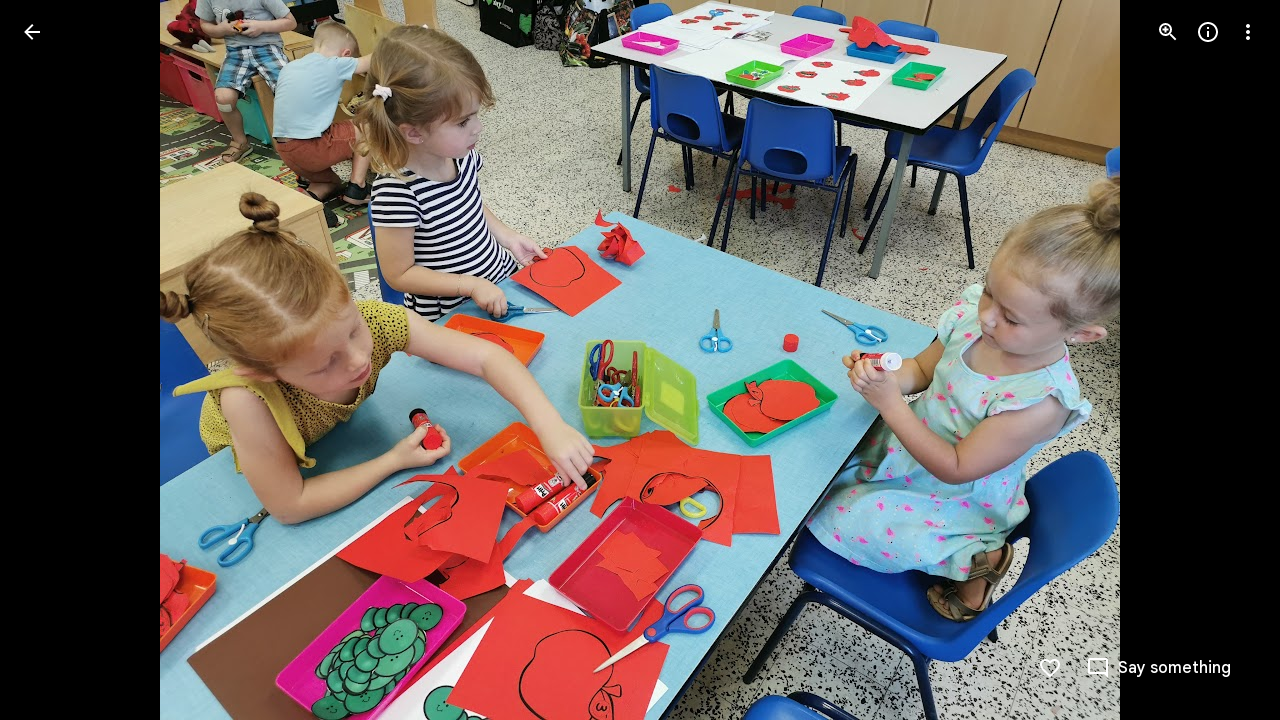

--- FILE ---
content_type: text/javascript; charset=UTF-8
request_url: https://photos.google.com/_/scs/social-static/_/js/k=boq.PhotosUi.en_US.f41nVKvp9Sw.2019.O/ck=boq.PhotosUi.2G6RVvwKJO4.L.B1.O/am=AAAAiDWAGZjdJf5zAQBBxvc9F9A_nhbCDTQZXjF8sxE/d=1/exm=LEikZe,_b,_tp,byfTOb,lsjVmc/excm=_b,_tp,sharedphoto/ed=1/br=1/wt=2/ujg=1/rs=AGLTcCOscL9IDX85klltRjeF4bBBbRzyGg/ee=EVNhjf:pw70Gc;EmZ2Bf:zr1jrb;F2qVr:YClzRc;JsbNhc:Xd8iUd;K5nYTd:ZDZcre;LBgRLc:SdcwHb;Me32dd:MEeYgc;MvK0qf:ACRZh;NJ1rfe:qTnoBf;NPKaK:SdcwHb;NSEoX:lazG7b;O8Cmgf:XOYapd;Pjplud:EEDORb;QGR0gd:Mlhmy;SNUn3:ZwDk9d;ScI3Yc:e7Hzgb;Uvc8o:VDovNc;YIZmRd:A1yn5d;Zk62nb:E1UXVb;a56pNe:JEfCwb;cEt90b:ws9Tlc;dIoSBb:SpsfSb;dowIGb:ebZ3mb;eBAeSb:zbML3c;gty1Xc:suMGRe;iFQyKf:QIhFr;lOO0Vd:OTA3Ae;oGtAuc:sOXFj;pXdRYb:p0FwGc;qQEoOc:KUM7Z;qafBPd:yDVVkb;qddgKe:xQtZb;wR5FRb:rgKQFc;xqZiqf:wmnU7d;yxTchf:KUM7Z;zxnPse:GkRiKb/dti=1/m=n73qwf,mI3LFb,ws9Tlc,O6y8ed,IZT63,L1AAkb,m9oV,UUJqVe,e5qFLc,pw70Gc,KUM7Z,O1Gjze,xUdipf,ZDZcre,OTA3Ae,ZwDk9d,aW3pY,RyvaUb,qTnoBf,mzzZzc,rCcCxc,mSX26d,Lcfkne,l5KCsc,B7iQrb,YYmHzb,ebZ3mb,Z15FGf,suMGRe,j85GYd,xKVq6d,WO9ee,p3hmRc,Wp0seb,lazG7b,hdW3jf,XqvODd,PrPYRd,MpJwZc,rgKQFc,NwH0H,V3dDOb,pNBFbe,XVMNvd,nbAYS,IXJ14b,Kl6Zic,QIhFr,xQtZb,lwddkf,E2VjNc,gychg,w9hDv,RMhBfe,gJzDyc,EAvPLb,Ihy5De,ig9vTc,izue8c,mdR7q,SdcwHb,p9Imqf,IoAGb,EFQ78c,ag510,Ulmmrd,A7fCU,lfpdyf,lXKNFb,iH3IVc,MI6k7c,kjKdXe,hc6Ubd,JNoxi,zeQjRb,p0FwGc,hKSk3e,BVgquf,SpsfSb,LuJzrb,zbML3c,zr1jrb,UBtLbd,Uas9Hd,pjICDe?wli=PhotosUi.2cWONHCJ3Po.createPhotosEditorPrimaryModuleNoSimd.O%3A%3BPhotosUi.gSK9c__MdxY.createPhotosEditorPrimaryModuleSimd.O%3A%3BPhotosUi.exceXZ_sTIM.skottieWasm.O%3A%3BPhotosUi.Lj2VrRssY9A.twixWasm.O%3A%3B
body_size: 233352
content:
"use strict";_F_installCss(".Y7XlFb{font-family:Google Sans,Roboto,Arial,sans-serif;line-height:1.75rem;font-size:1.375rem;letter-spacing:0em;font-weight:400;padding:24px 24px 0}.jOND4d{border-width:0;box-shadow:0 1px 3px 0 color-mix(in srgb,var(--gm3-sys-color-shadow,#000) 30%,transparent),0 4px 8px 3px color-mix(in srgb,var(--gm3-sys-color-shadow,#000) 15%,transparent);background-color:var(--gm3-sys-color-surface,#fff);border-radius:3px;box-sizing:border-box;position:absolute;right:17px;top:76px;width:400px;z-index:475}@media (max-width:434px){.jOND4d{left:17px;width:auto}}.qEGxCd{font-family:Google Sans Text,Google Sans,Roboto,Arial,sans-serif;line-height:1.5rem;font-size:1rem;letter-spacing:0em;font-weight:400;color:var(--gm3-sys-color-on-surface-variant,#444746);padding:11px 24px 0}.mroSvf{padding:24px 32px 16px;text-align:right}.MYAfDb{background-color:var(--gm3-sys-color-primary,#0b57d0);min-width:64px}@media not ((max-width:600px) or (max-height:400px)){.jaLLke{--XFrvOb:unset;--rimZob:600px;--Tlqqfc:600px;--pjsEwc:600px;--RSexXb:unset}}.SwbrM{display:flex;flex-direction:column;height:100%;text-align:center}.oaYk1d{align-items:center;display:flex;flex-direction:column;justify-content:center;width:100%}.AEys3{background-image:var(--pgc-asset-pfc-opt-in);background-repeat:no-repeat;height:224px;width:224px}.YdNg2{font-family:Google Sans,Roboto,Arial,sans-serif;line-height:1.75rem;font-size:1.375rem;letter-spacing:0em;font-weight:400;color:var(--gm3-sys-color-on-background,#1f1f1f);max-width:332px;padding:8px 0}.btKbVe{font-family:Google Sans Text,Google Sans,Roboto,Arial,sans-serif;line-height:1.25rem;font-size:0.875rem;letter-spacing:0em;font-weight:400;color:var(--gm3-sys-color-on-surface-variant,#444746);max-width:332px;padding:8px 0}.zFC7pb{color:var(--gm3-sys-color-on-surface-variant,#444746);text-decoration:underline;white-space:nowrap}.nkJXsd{word-wrap:break-word}.Dn5eDf{flex-grow:1;margin-top:24px}.Dn5eDf.eLNT1d{visibility:hidden}.VfPpkd-Sx9Kwc .VfPpkd-P5QLlc{background-color:#fff;background-color:var(--mdc-theme-surface,#fff)}.VfPpkd-Sx9Kwc .VfPpkd-IE5DDf,.VfPpkd-Sx9Kwc .VfPpkd-P5QLlc-GGAcbc{background-color:rgba(0,0,0,.32)}.VfPpkd-Sx9Kwc .VfPpkd-k2Wrsb{color:rgba(0,0,0,.87)}.VfPpkd-Sx9Kwc .VfPpkd-cnG4Wd{color:rgba(0,0,0,.6)}.VfPpkd-Sx9Kwc .VfPpkd-zMU9ub{color:#000;color:var(--mdc-theme-on-surface,#000)}.VfPpkd-Sx9Kwc .VfPpkd-zMU9ub .VfPpkd-Bz112c-Jh9lGc::before,.VfPpkd-Sx9Kwc .VfPpkd-zMU9ub .VfPpkd-Bz112c-Jh9lGc::after{background-color:#000;background-color:var(--mdc-ripple-color,var(--mdc-theme-on-surface,#000))}.VfPpkd-Sx9Kwc .VfPpkd-zMU9ub:hover .VfPpkd-Bz112c-Jh9lGc::before,.VfPpkd-Sx9Kwc .VfPpkd-zMU9ub.VfPpkd-ksKsZd-XxIAqe-OWXEXe-ZmdkE .VfPpkd-Bz112c-Jh9lGc::before{opacity:.04;opacity:var(--mdc-ripple-hover-opacity,.04)}.VfPpkd-Sx9Kwc .VfPpkd-zMU9ub.VfPpkd-ksKsZd-mWPk3d-OWXEXe-AHe6Kc-XpnDCe .VfPpkd-Bz112c-Jh9lGc::before,.VfPpkd-Sx9Kwc .VfPpkd-zMU9ub:not(.VfPpkd-ksKsZd-mWPk3d):focus .VfPpkd-Bz112c-Jh9lGc::before{transition-duration:75ms;opacity:.12;opacity:var(--mdc-ripple-focus-opacity,.12)}.VfPpkd-Sx9Kwc .VfPpkd-zMU9ub:not(.VfPpkd-ksKsZd-mWPk3d) .VfPpkd-Bz112c-Jh9lGc::after{transition:opacity .15s linear}.VfPpkd-Sx9Kwc .VfPpkd-zMU9ub:not(.VfPpkd-ksKsZd-mWPk3d):active .VfPpkd-Bz112c-Jh9lGc::after{transition-duration:75ms;opacity:.12;opacity:var(--mdc-ripple-press-opacity,.12)}.VfPpkd-Sx9Kwc .VfPpkd-zMU9ub.VfPpkd-ksKsZd-mWPk3d{--mdc-ripple-fg-opacity:var(--mdc-ripple-press-opacity,0.12)}.VfPpkd-Sx9Kwc.VfPpkd-Sx9Kwc-OWXEXe-s2gQvd .VfPpkd-k2Wrsb,.VfPpkd-Sx9Kwc.VfPpkd-Sx9Kwc-OWXEXe-s2gQvd .VfPpkd-T0kwCb,.VfPpkd-Sx9Kwc.VfPpkd-Sx9Kwc-OWXEXe-s2gQvd.VfPpkd-Sx9Kwc-XuHpsb-clz4Ic-yePe5c .VfPpkd-T0kwCb{border-color:rgba(0,0,0,.12)}.VfPpkd-Sx9Kwc.VfPpkd-Sx9Kwc-OWXEXe-s2gQvd .VfPpkd-k2Wrsb{border-bottom:1px solid rgba(0,0,0,.12);margin-bottom:0}.VfPpkd-Sx9Kwc.VfPpkd-Sx9Kwc-XuHpsb-clz4Ic-tJHJj.VfPpkd-Sx9Kwc-OWXEXe-n9oEIb .VfPpkd-oclYLd{box-shadow:0 3px 1px -2px rgba(0,0,0,.2),0 2px 2px 0 rgba(0,0,0,.14),0 1px 5px 0 rgba(0,0,0,.12)}.VfPpkd-Sx9Kwc .VfPpkd-P5QLlc{border-radius:4px;border-radius:var(--mdc-shape-medium,4px)}.VfPpkd-P5QLlc{box-shadow:0 11px 15px -7px rgba(0,0,0,.2),0 24px 38px 3px rgba(0,0,0,.14),0 9px 46px 8px rgba(0,0,0,.12)}.VfPpkd-k2Wrsb{-moz-osx-font-smoothing:grayscale;-webkit-font-smoothing:antialiased;font-family:Roboto,sans-serif;font-family:var(--mdc-typography-headline6-font-family,var(--mdc-typography-font-family,Roboto,sans-serif));font-size:1.25rem;font-size:var(--mdc-typography-headline6-font-size,1.25rem);line-height:2rem;line-height:var(--mdc-typography-headline6-line-height,2rem);font-weight:500;font-weight:var(--mdc-typography-headline6-font-weight,500);letter-spacing:.0125em;letter-spacing:var(--mdc-typography-headline6-letter-spacing,.0125em);text-decoration:inherit;-webkit-text-decoration:var(--mdc-typography-headline6-text-decoration,inherit);text-decoration:var(--mdc-typography-headline6-text-decoration,inherit);text-transform:inherit;text-transform:var(--mdc-typography-headline6-text-transform,inherit)}.VfPpkd-cnG4Wd{-moz-osx-font-smoothing:grayscale;-webkit-font-smoothing:antialiased;font-family:Roboto,sans-serif;font-family:var(--mdc-typography-body1-font-family,var(--mdc-typography-font-family,Roboto,sans-serif));font-size:1rem;font-size:var(--mdc-typography-body1-font-size,1rem);line-height:1.5rem;line-height:var(--mdc-typography-body1-line-height,1.5rem);font-weight:400;font-weight:var(--mdc-typography-body1-font-weight,400);letter-spacing:.03125em;letter-spacing:var(--mdc-typography-body1-letter-spacing,.03125em);text-decoration:inherit;-webkit-text-decoration:var(--mdc-typography-body1-text-decoration,inherit);text-decoration:var(--mdc-typography-body1-text-decoration,inherit);text-transform:inherit;text-transform:var(--mdc-typography-body1-text-transform,inherit)}.VfPpkd-Sx9Kwc,.VfPpkd-IE5DDf{position:fixed;top:0;left:0;align-items:center;justify-content:center;box-sizing:border-box;width:100%;height:100%}.VfPpkd-Sx9Kwc{display:none;z-index:7;z-index:var(--mdc-dialog-z-index,7)}.VfPpkd-Sx9Kwc .VfPpkd-cnG4Wd{padding:20px 24px 20px 24px}.VfPpkd-Sx9Kwc .VfPpkd-P5QLlc{min-width:280px}@media (max-width:592px){.VfPpkd-Sx9Kwc .VfPpkd-P5QLlc{max-width:calc(100vw - 32px)}}@media (min-width:592px){.VfPpkd-Sx9Kwc .VfPpkd-P5QLlc{max-width:560px}}@media (max-width:600px),(max-width:720px) and (max-height:400px),(min-width:720px) and (max-height:400px){.VfPpkd-Sx9Kwc.VfPpkd-Sx9Kwc-OWXEXe-n9oEIb .VfPpkd-P5QLlc{max-width:100vw}}.VfPpkd-Sx9Kwc .VfPpkd-P5QLlc{max-height:calc(100% - 32px)}.VfPpkd-Sx9Kwc.VfPpkd-Sx9Kwc-OWXEXe-n9oEIb .VfPpkd-P5QLlc{max-width:none}@media (max-width:960px){.VfPpkd-Sx9Kwc.VfPpkd-Sx9Kwc-OWXEXe-n9oEIb .VfPpkd-P5QLlc{max-height:560px;width:560px}.VfPpkd-Sx9Kwc.VfPpkd-Sx9Kwc-OWXEXe-n9oEIb .VfPpkd-P5QLlc .VfPpkd-zMU9ub-suEOdc-sM5MNb{position:relative;right:-12px}}@media (max-width:720px) and (max-width:672px){.VfPpkd-Sx9Kwc.VfPpkd-Sx9Kwc-OWXEXe-n9oEIb .VfPpkd-P5QLlc{width:calc(100vw - 112px)}}@media (max-width:720px) and (min-width:672px){.VfPpkd-Sx9Kwc.VfPpkd-Sx9Kwc-OWXEXe-n9oEIb .VfPpkd-P5QLlc{width:560px}}@media (max-width:720px) and (max-height:720px){.VfPpkd-Sx9Kwc.VfPpkd-Sx9Kwc-OWXEXe-n9oEIb .VfPpkd-P5QLlc{max-height:calc(100vh - 160px)}}@media (max-width:720px) and (min-height:720px){.VfPpkd-Sx9Kwc.VfPpkd-Sx9Kwc-OWXEXe-n9oEIb .VfPpkd-P5QLlc{max-height:560px}}@media (max-width:720px){.VfPpkd-Sx9Kwc.VfPpkd-Sx9Kwc-OWXEXe-n9oEIb .VfPpkd-P5QLlc .VfPpkd-zMU9ub-suEOdc-sM5MNb{position:relative;right:-12px}}@media (max-width:600px),(max-width:720px) and (max-height:400px),(min-width:720px) and (max-height:400px){.VfPpkd-Sx9Kwc.VfPpkd-Sx9Kwc-OWXEXe-n9oEIb .VfPpkd-P5QLlc{height:100%;max-height:100vh;max-width:100vw;width:100vw;border-radius:0}.VfPpkd-Sx9Kwc.VfPpkd-Sx9Kwc-OWXEXe-n9oEIb .VfPpkd-P5QLlc .VfPpkd-zMU9ub-suEOdc-sM5MNb{position:relative;order:-1;left:-12px}.VfPpkd-Sx9Kwc.VfPpkd-Sx9Kwc-OWXEXe-n9oEIb .VfPpkd-P5QLlc .VfPpkd-oclYLd{padding:0 16px 9px;justify-content:flex-start}.VfPpkd-Sx9Kwc.VfPpkd-Sx9Kwc-OWXEXe-n9oEIb .VfPpkd-P5QLlc .VfPpkd-k2Wrsb{margin-left:-8px}}@media (min-width:960px){.VfPpkd-Sx9Kwc.VfPpkd-Sx9Kwc-OWXEXe-n9oEIb .VfPpkd-P5QLlc{width:calc(100vw - 400px)}.VfPpkd-Sx9Kwc.VfPpkd-Sx9Kwc-OWXEXe-n9oEIb .VfPpkd-P5QLlc .VfPpkd-zMU9ub-suEOdc-sM5MNb{position:relative;right:-12px}}.VfPpkd-Sx9Kwc.VfPpkd-IE5DDf-OWXEXe-L6cTce .VfPpkd-IE5DDf{opacity:0}.VfPpkd-IE5DDf{opacity:0;z-index:-1}.VfPpkd-wzTsW{display:flex;flex-direction:row;align-items:center;justify-content:space-around;box-sizing:border-box;height:100%;opacity:0;pointer-events:none}.VfPpkd-P5QLlc{position:relative;display:flex;flex-direction:column;flex-grow:0;flex-shrink:0;box-sizing:border-box;max-width:100%;max-height:100%;pointer-events:auto;overflow-y:auto;outline:0;transform:scale(.8)}.VfPpkd-P5QLlc .VfPpkd-BFbNVe-bF1uUb{width:100%;height:100%;top:0;left:0}[dir=rtl] .VfPpkd-P5QLlc,.VfPpkd-P5QLlc[dir=rtl]{text-align:right}@media (-ms-high-contrast:active),screen and (forced-colors:active){.VfPpkd-P5QLlc{outline:2px solid windowText}}.VfPpkd-P5QLlc::before{position:absolute;box-sizing:border-box;width:100%;height:100%;top:0;left:0;border:2px solid transparent;border-radius:inherit;content:\"\";pointer-events:none}@media screen and (forced-colors:active){.VfPpkd-P5QLlc::before{border-color:CanvasText}}@media screen and (-ms-high-contrast:active),screen and (-ms-high-contrast:none){.VfPpkd-P5QLlc::before{content:none}}.VfPpkd-k2Wrsb{display:block;margin-top:0;position:relative;flex-shrink:0;box-sizing:border-box;margin:0 0 1px;padding:0 24px 9px}.VfPpkd-k2Wrsb::before{display:inline-block;width:0;height:40px;content:\"\";vertical-align:0}[dir=rtl] .VfPpkd-k2Wrsb,.VfPpkd-k2Wrsb[dir=rtl]{text-align:right}.VfPpkd-Sx9Kwc-OWXEXe-s2gQvd .VfPpkd-k2Wrsb{margin-bottom:1px;padding-bottom:15px}.VfPpkd-Sx9Kwc-OWXEXe-n9oEIb .VfPpkd-oclYLd{align-items:baseline;border-bottom:1px solid transparent;display:inline-flex;justify-content:space-between;padding:0 24px 9px;z-index:1}@media screen and (forced-colors:active){.VfPpkd-Sx9Kwc-OWXEXe-n9oEIb .VfPpkd-oclYLd{border-bottom-color:CanvasText}}.VfPpkd-Sx9Kwc-OWXEXe-n9oEIb .VfPpkd-oclYLd .VfPpkd-zMU9ub-suEOdc-sM5MNb{position:relative;right:-12px}.VfPpkd-Sx9Kwc-OWXEXe-n9oEIb .VfPpkd-k2Wrsb{margin-bottom:0;padding:0;border-bottom:0}.VfPpkd-Sx9Kwc-OWXEXe-n9oEIb.VfPpkd-Sx9Kwc-OWXEXe-s2gQvd .VfPpkd-k2Wrsb{border-bottom:0;margin-bottom:0}.VfPpkd-Sx9Kwc-OWXEXe-n9oEIb .VfPpkd-zMU9ub-suEOdc-sM5MNb{top:5px}.VfPpkd-Sx9Kwc-OWXEXe-n9oEIb.VfPpkd-Sx9Kwc-OWXEXe-s2gQvd .VfPpkd-T0kwCb{border-top:1px solid transparent}@media screen and (forced-colors:active){.VfPpkd-Sx9Kwc-OWXEXe-n9oEIb.VfPpkd-Sx9Kwc-OWXEXe-s2gQvd .VfPpkd-T0kwCb{border-top-color:CanvasText}}.VfPpkd-Sx9Kwc-OWXEXe-n9oEIb-OWXEXe-diJVc .VfPpkd-zMU9ub-suEOdc-sM5MNb{margin-top:4px}.VfPpkd-Sx9Kwc-OWXEXe-n9oEIb-OWXEXe-diJVc.VfPpkd-Sx9Kwc-OWXEXe-s2gQvd .VfPpkd-zMU9ub-suEOdc-sM5MNb{margin-top:0}.VfPpkd-cnG4Wd{flex-grow:1;box-sizing:border-box;margin:0;overflow:auto}.VfPpkd-cnG4Wd>:first-child{margin-top:0}.VfPpkd-cnG4Wd>:last-child{margin-bottom:0}.VfPpkd-k2Wrsb+.VfPpkd-cnG4Wd,.VfPpkd-oclYLd+.VfPpkd-cnG4Wd{padding-top:0}.VfPpkd-Sx9Kwc-OWXEXe-s2gQvd .VfPpkd-k2Wrsb+.VfPpkd-cnG4Wd{padding-top:8px;padding-bottom:8px}.VfPpkd-cnG4Wd .VfPpkd-StrnGf-rymPhb:first-child:last-child{padding:6px 0 0}.VfPpkd-Sx9Kwc-OWXEXe-s2gQvd .VfPpkd-cnG4Wd .VfPpkd-StrnGf-rymPhb:first-child:last-child{padding:0}.VfPpkd-T0kwCb{display:flex;position:relative;flex-shrink:0;flex-wrap:wrap;align-items:center;justify-content:flex-end;box-sizing:border-box;min-height:52px;margin:0;padding:8px;border-top:1px solid transparent}@media screen and (forced-colors:active){.VfPpkd-T0kwCb{border-top-color:CanvasText}}.VfPpkd-Sx9Kwc-OWXEXe-eu7FSc .VfPpkd-T0kwCb{flex-direction:column;align-items:flex-end}.VfPpkd-M1klYe{margin-left:8px;margin-right:0;max-width:100%;text-align:right}[dir=rtl] .VfPpkd-M1klYe,.VfPpkd-M1klYe[dir=rtl]{margin-left:0;margin-right:8px}.VfPpkd-M1klYe:first-child{margin-left:0;margin-right:0}[dir=rtl] .VfPpkd-M1klYe:first-child,.VfPpkd-M1klYe:first-child[dir=rtl]{margin-left:0;margin-right:0}[dir=rtl] .VfPpkd-M1klYe,.VfPpkd-M1klYe[dir=rtl]{text-align:left}.VfPpkd-Sx9Kwc-OWXEXe-eu7FSc .VfPpkd-M1klYe:not(:first-child){margin-top:12px}.VfPpkd-Sx9Kwc-OWXEXe-FNFY6c,.VfPpkd-Sx9Kwc-OWXEXe-uGFO6d,.VfPpkd-Sx9Kwc-OWXEXe-FnSee{display:flex}.VfPpkd-Sx9Kwc-OWXEXe-uGFO6d .VfPpkd-IE5DDf{transition:opacity .15s linear}.VfPpkd-Sx9Kwc-OWXEXe-uGFO6d .VfPpkd-wzTsW{transition:opacity 75ms linear,transform .15s 0ms cubic-bezier(0,0,.2,1)}.VfPpkd-Sx9Kwc-OWXEXe-FnSee .VfPpkd-IE5DDf,.VfPpkd-Sx9Kwc-OWXEXe-FnSee .VfPpkd-wzTsW{transition:opacity 75ms linear}.VfPpkd-Sx9Kwc-OWXEXe-FnSee .VfPpkd-wzTsW,.VfPpkd-Sx9Kwc-OWXEXe-FnSee .VfPpkd-P5QLlc{transform:none}.VfPpkd-Sx9Kwc-OWXEXe-RTQbk .VfPpkd-IE5DDf{transition:none;opacity:1}.VfPpkd-Sx9Kwc-OWXEXe-FNFY6c .VfPpkd-IE5DDf,.VfPpkd-Sx9Kwc-OWXEXe-FNFY6c .VfPpkd-wzTsW{opacity:1}.VfPpkd-Sx9Kwc-OWXEXe-FNFY6c .VfPpkd-P5QLlc{transform:none}.VfPpkd-Sx9Kwc-OWXEXe-FNFY6c.VfPpkd-P5QLlc-GGAcbc-OWXEXe-TSZdd .VfPpkd-P5QLlc-GGAcbc{opacity:1}.VfPpkd-Sx9Kwc-OWXEXe-FNFY6c.VfPpkd-P5QLlc-GGAcbc-OWXEXe-wJB69c .VfPpkd-P5QLlc-GGAcbc{transition:opacity 75ms linear}.VfPpkd-Sx9Kwc-OWXEXe-FNFY6c.VfPpkd-P5QLlc-GGAcbc-OWXEXe-eo9XGd .VfPpkd-P5QLlc-GGAcbc{transition:opacity .15s linear}.VfPpkd-P5QLlc-GGAcbc{display:none;opacity:0;position:absolute;width:100%;height:100%;z-index:1}.VfPpkd-P5QLlc-GGAcbc-OWXEXe-TSZdd .VfPpkd-P5QLlc-GGAcbc,.VfPpkd-P5QLlc-GGAcbc-OWXEXe-eo9XGd .VfPpkd-P5QLlc-GGAcbc,.VfPpkd-P5QLlc-GGAcbc-OWXEXe-wJB69c .VfPpkd-P5QLlc-GGAcbc{display:block}.VfPpkd-Sx9Kwc-XuHpsb-pGuBYc{overflow:hidden}.VfPpkd-Sx9Kwc-OWXEXe-di8rgd-bN97Pc-QFlW2 .VfPpkd-cnG4Wd{padding:0}.VfPpkd-Sx9Kwc-OWXEXe-vOE8Lb .VfPpkd-wzTsW .VfPpkd-zMU9ub-suEOdc-sM5MNb{right:12px;top:9px;position:absolute;z-index:1}.VfPpkd-IE5DDf-OWXEXe-uIDLbb{pointer-events:none}.VfPpkd-IE5DDf-OWXEXe-uIDLbb .VfPpkd-IE5DDf,.VfPpkd-IE5DDf-OWXEXe-uIDLbb .VfPpkd-P5QLlc-GGAcbc{display:none}.pB7Poe{--upgradeable-gm3-switch-selected-icon-color:var(--gm3-switch-selected-icon-color,var(--gm3-sys-color-on-primary-container,#041e49))}.eBlXUe-H9tDt{display:inline-flex;outline:none;vertical-align:top;-webkit-tap-highlight-color:transparent}.eBlXUe-scr2fc{align-items:center;background:none;border:none;cursor:pointer;display:inline-flex;flex-shrink:0;margin:0;outline:none;padding:0;position:relative;width:var(--gm3-switch-track-width,52px);height:var(--gm3-switch-track-height,32px);border-start-start-radius:var(--gm3-switch-track-shape-start-start,9999px);border-start-end-radius:var(--gm3-switch-track-shape-start-end,9999px);border-end-end-radius:var(--gm3-switch-track-shape-end-end,9999px);border-end-start-radius:var(--gm3-switch-track-shape-end-start,9999px);--jF0a9c:var(--gm3-switch-focus-indicator-color,var(--gm3-sys-color-secondary,#00639b));--hK0TOb:var(--gm3-switch-focus-indicator-offset,2px);--SGGi:var(--gm3-switch-focus-indicator-thickness,3px);--vTiv8c:var(--gm3-switch-track-shape-start-start,9999px);--UtHrue:var(--gm3-switch-track-shape-start-start,9999px);--uHecC:var(--gm3-switch-track-shape-start-start,9999px);--C8LWjb:var(--gm3-switch-track-shape-start-start,9999px)}.eBlXUe-scr2fc:focus-visible{--H6apye:block}.eBlXUe-hywKDc{position:absolute;block-size:var(--gm3-switch-touch-target-height,48px);inline-size:var(--gm3-switch-touch-target-width,52px)}.eBlXUe-scr2fc:disabled{cursor:default;pointer-events:none}.eBlXUe-scr2fc:disabled .eBlXUe-Qsb3yd{display:none}.eBlXUe-scr2fc:disabled .eBlXUe-l6JLsf{background-color:transparent;border-color:transparent}.eBlXUe-scr2fc:disabled .eBlXUe-l6JLsf::before{background-clip:content-box}.eBlXUe-scr2fc-OWXEXe-gk6SMd:disabled .eBlXUe-l6JLsf{background-clip:border-box}.eBlXUe-DGicLb{display:none}.eBlXUe-l6JLsf{position:relative;width:100%;height:100%;box-sizing:border-box;border-radius:inherit;display:flex;justify-content:center;align-items:center}.eBlXUe-scr2fc-OWXEXe-gk6SMd .eBlXUe-l6JLsf{background-color:var(--gm3-switch-selected-track-color,var(--gm3-sys-color-primary,#0b57d0));outline-color:transparent}@media (forced-colors:active){.eBlXUe-scr2fc-OWXEXe-gk6SMd .eBlXUe-l6JLsf{background-color:ButtonText}}.eBlXUe-l6JLsf::before{content:\"\";display:flex;position:absolute;height:100%;width:100%;border-radius:inherit;box-sizing:border-box;border-style:solid;transition-property:opacity;transition-duration:75ms;border-width:var(--gm3-switch-track-outline-width,2px);background-color:var(--gm3-switch-unselected-track-color,var(--gm3-sys-color-surface-container-highest,#dde3ea));border-color:var(--gm3-switch-unselected-track-outline-color,var(--gm3-sys-color-outline,#747775))}.eBlXUe-scr2fc-OWXEXe-gk6SMd .eBlXUe-l6JLsf::before{opacity:0}.eBlXUe-scr2fc-OWXEXe-gk6SMd:hover .eBlXUe-l6JLsf{background-color:var(--gm3-switch-selected-hover-track-color,var(--gm3-sys-color-primary,#0b57d0))}@media (forced-colors:active){.eBlXUe-scr2fc-OWXEXe-gk6SMd:hover .eBlXUe-l6JLsf{background-color:ButtonText}}.eBlXUe-scr2fc-OWXEXe-gk6SMd:focus-visible .eBlXUe-l6JLsf{background-color:var(--gm3-switch-selected-focus-track-color,var(--gm3-sys-color-primary,#0b57d0))}@media (forced-colors:active){.eBlXUe-scr2fc-OWXEXe-gk6SMd:focus-visible .eBlXUe-l6JLsf{background-color:ButtonText}}.eBlXUe-scr2fc-OWXEXe-gk6SMd:active .eBlXUe-l6JLsf{background-color:var(--gm3-switch-selected-pressed-track-color,var(--gm3-sys-color-primary,#0b57d0))}@media (forced-colors:active){.eBlXUe-scr2fc-OWXEXe-gk6SMd:active .eBlXUe-l6JLsf{background-color:ButtonText}}.eBlXUe-scr2fc-OWXEXe-gk6SMd:disabled .eBlXUe-l6JLsf{background-color:var(--gm3-switch-disabled-selected-track-color,rgba(var(--gm3-sys-color-on-surface-rgb,31,31,31),.12))}@media (forced-colors:active){.eBlXUe-scr2fc-OWXEXe-gk6SMd:disabled .eBlXUe-l6JLsf{background-color:GrayText;opacity:1}}.eBlXUe-scr2fc-OWXEXe-uqeOfd:hover .eBlXUe-l6JLsf::before{background-color:var(--gm3-switch-unselected-hover-track-color,var(--gm3-sys-color-surface-container-highest,#dde3ea));border-color:var(--gm3-switch-unselected-hover-track-outline-color,var(--gm3-sys-color-outline,#747775))}.eBlXUe-scr2fc-OWXEXe-uqeOfd:focus-visible .eBlXUe-l6JLsf::before{background-color:var(--gm3-switch-unselected-focus-track-color,var(--gm3-sys-color-surface-container-highest,#dde3ea));border-color:var(--gm3-switch-unselected-focus-track-outline-color,var(--gm3-sys-color-outline,#747775))}.eBlXUe-scr2fc-OWXEXe-uqeOfd:active .eBlXUe-l6JLsf::before{background-color:var(--gm3-switch-unselected-pressed-track-color,var(--gm3-sys-color-surface-container-highest,#dde3ea));border-color:var(--gm3-switch-unselected-pressed-track-outline-color,var(--gm3-sys-color-outline,#747775))}.eBlXUe-scr2fc-OWXEXe-uqeOfd:disabled .eBlXUe-l6JLsf::before{background-color:var(--gm3-switch-disabled-unselected-track-color,rgba(var(--gm3-sys-color-surface-container-highest-rgb,221,227,234),.12));border-color:var(--gm3-switch-disabled-unselected-track-outline-color,rgba(var(--gm3-sys-color-on-surface-rgb,31,31,31),.12))}.eBlXUe-uMhiad-haAclf{position:relative;transition:margin 75ms cubic-bezier(.4,0,.2,1)}.eBlXUe-scr2fc-OWXEXe-gk6SMd .eBlXUe-uMhiad-haAclf{-webkit-margin-start:calc(var(--gm3-switch-track-width, 52px) - var(--gm3-switch-track-height, 32px));margin-inline-start:calc(var(--gm3-switch-track-width, 52px) - var(--gm3-switch-track-height, 32px))}.eBlXUe-scr2fc-OWXEXe-uqeOfd .eBlXUe-uMhiad-haAclf{-webkit-margin-end:calc(var(--gm3-switch-track-width, 52px) - var(--gm3-switch-track-height, 32px));margin-inline-end:calc(var(--gm3-switch-track-width, 52px) - var(--gm3-switch-track-height, 32px))}.eBlXUe-uMhiad{border-start-start-radius:var(--gm3-switch-handle-shape-start-start,9999px);border-start-end-radius:var(--gm3-switch-handle-shape-start-end,9999px);border-end-end-radius:var(--gm3-switch-handle-shape-end-end,9999px);border-end-start-radius:var(--gm3-switch-handle-shape-end-start,9999px);background-color:var(--gm3-switch-selected-handle-color,var(--gm3-sys-color-on-primary,#fff));position:relative;transition:width 75ms cubic-bezier(.4,0,.2,1),height 75ms cubic-bezier(.4,0,.2,1)}.eBlXUe-uMhiad::before{content:\"\";display:flex;position:absolute;height:100%;width:100%;border-radius:inherit;box-sizing:border-box;transition-property:opacity;transition-duration:75ms;background-color:var(--gm3-switch-unselected-handle-color,var(--gm3-sys-color-outline,#747775))}@media (forced-colors:active){.eBlXUe-uMhiad::before{background-color:ButtonText}}.eBlXUe-scr2fc-OWXEXe-gk6SMd .eBlXUe-uMhiad::before{opacity:0}.eBlXUe-scr2fc-OWXEXe-uqeOfd .eBlXUe-uMhiad{height:var(--gm3-switch-unselected-handle-height,16px);width:var(--gm3-switch-unselected-handle-width,16px)}.eBlXUe-scr2fc-OWXEXe-gk6SMd .eBlXUe-uMhiad{height:var(--gm3-switch-selected-handle-height,24px);width:var(--gm3-switch-selected-handle-width,24px)}.eBlXUe-scr2fc-OWXEXe-uqeOfd .eBlXUe-uMhiad-OWXEXe-zfdrlf{height:var(--gm3-switch-with-icon-handle-height,24px);width:var(--gm3-switch-with-icon-handle-width,24px)}.eBlXUe-scr2fc-OWXEXe-gk6SMd:enabled:active .eBlXUe-uMhiad,.eBlXUe-scr2fc-OWXEXe-uqeOfd:enabled:active .eBlXUe-uMhiad{height:var(--gm3-switch-pressed-handle-height,28px);width:var(--gm3-switch-pressed-handle-width,28px)}.eBlXUe-scr2fc-OWXEXe-gk6SMd:hover .eBlXUe-uMhiad{background-color:var(--gm3-switch-selected-hover-handle-color,var(--gm3-sys-color-primary-container,#d3e3fd))}.eBlXUe-scr2fc-OWXEXe-gk6SMd:focus-visible .eBlXUe-uMhiad{background-color:var(--gm3-switch-selected-focus-handle-color,var(--gm3-sys-color-primary-container,#d3e3fd))}.eBlXUe-scr2fc-OWXEXe-gk6SMd:active .eBlXUe-uMhiad{background-color:var(--gm3-switch-selected-pressed-handle-color,var(--gm3-sys-color-primary-container,#d3e3fd))}.eBlXUe-scr2fc-OWXEXe-gk6SMd:disabled .eBlXUe-uMhiad{background-color:var(--gm3-switch-disabled-selected-handle-color,var(--gm3-sys-color-surface,#fff))}.eBlXUe-scr2fc-OWXEXe-uqeOfd:disabled .eBlXUe-uMhiad{background-color:var(--gm3-switch-disabled-unselected-handle-color,rgba(var(--gm3-sys-color-on-surface-rgb,31,31,31),.38))}@media (forced-colors:active){.eBlXUe-scr2fc-OWXEXe-uqeOfd:disabled .eBlXUe-uMhiad{background-color:GrayText;opacity:1}}.eBlXUe-scr2fc-OWXEXe-uqeOfd:hover .eBlXUe-uMhiad::before{background-color:var(--gm3-switch-unselected-hover-handle-color,var(--gm3-sys-color-on-surface-variant,#444746))}@media (forced-colors:active){.eBlXUe-scr2fc-OWXEXe-uqeOfd:hover .eBlXUe-uMhiad::before{background-color:ButtonText}}.eBlXUe-scr2fc-OWXEXe-uqeOfd:focus-visible .eBlXUe-uMhiad::before{background-color:var(--gm3-switch-unselected-focus-handle-color,var(--gm3-sys-color-on-surface-variant,#444746))}@media (forced-colors:active){.eBlXUe-scr2fc-OWXEXe-uqeOfd:focus-visible .eBlXUe-uMhiad::before{background-color:ButtonText}}.eBlXUe-scr2fc-OWXEXe-uqeOfd:active .eBlXUe-uMhiad::before{background-color:var(--gm3-switch-unselected-pressed-handle-color,var(--gm3-sys-color-on-surface-variant,#444746))}@media (forced-colors:active){.eBlXUe-scr2fc-OWXEXe-uqeOfd:active .eBlXUe-uMhiad::before{background-color:ButtonText}}.eBlXUe-scr2fc-OWXEXe-uqeOfd:disabled .eBlXUe-uMhiad::before{opacity:0}.eBlXUe-lw9akd{position:relative;height:100%;width:100%}.eBlXUe-pafCAf{position:absolute;inset:0;margin:auto;display:flex;transition-property:fill;transition-duration:75ms}.eBlXUe-pafCAf svg{width:100%;height:100%}.eBlXUe-pafCAf-OWXEXe-IT5dJd,.eBlXUe-pafCAf-OWXEXe-Xhs9z{forced-color-adjust:none;opacity:0}.eBlXUe-scr2fc-OWXEXe-gk6SMd .eBlXUe-pafCAf-OWXEXe-IT5dJd,.eBlXUe-scr2fc-OWXEXe-uqeOfd .eBlXUe-pafCAf-OWXEXe-Xhs9z{opacity:1}.eBlXUe-scr2fc-OWXEXe-gk6SMd .eBlXUe-pafCAf{width:var(--gm3-switch-selected-icon-size,16px);height:var(--gm3-switch-selected-icon-size,16px);fill:var(--upgradeable-gm3-switch-selected-icon-color,var(--gm3-switch-selected-icon-color,var(--gm3-sys-color-on-primary-container,#0842a0)));color:var(--upgradeable-gm3-switch-selected-icon-color,var(--gm3-switch-selected-icon-color,var(--gm3-sys-color-on-primary-container,#0842a0)))}@media (forced-colors:active){.eBlXUe-scr2fc-OWXEXe-gk6SMd .eBlXUe-pafCAf{fill:ButtonText;color:ButtonText}}.eBlXUe-scr2fc-OWXEXe-gk6SMd .eBlXUe-pafCAf i{font-size:var(--gm3-switch-selected-icon-size,16px)}.eBlXUe-scr2fc-OWXEXe-uqeOfd .eBlXUe-pafCAf{width:var(--gm3-switch-unselected-icon-size,16px);height:var(--gm3-switch-unselected-icon-size,16px);fill:var(--gm3-switch-unselected-icon-color,var(--gm3-sys-color-surface-container-highest,#dde3ea));color:var(--gm3-switch-unselected-icon-color,var(--gm3-sys-color-surface-container-highest,#dde3ea))}@media (forced-colors:active){.eBlXUe-scr2fc-OWXEXe-uqeOfd .eBlXUe-pafCAf{fill:Canvas;color:Canvas}}.eBlXUe-scr2fc-OWXEXe-uqeOfd .eBlXUe-pafCAf i{font-size:var(--gm3-switch-unselected-icon-size,16px)}.eBlXUe-scr2fc-OWXEXe-gk6SMd:disabled .eBlXUe-pafCAf{fill:var(--gm3-switch-disabled-selected-icon-color,rgba(var(--gm3-sys-color-on-surface-rgb,31,31,31),.38));color:var(--gm3-switch-disabled-selected-icon-color,rgba(var(--gm3-sys-color-on-surface-rgb,31,31,31),.38))}@media (forced-colors:active){.eBlXUe-scr2fc-OWXEXe-gk6SMd:disabled .eBlXUe-pafCAf{fill:GrayText;color:GrayText}}.eBlXUe-scr2fc-OWXEXe-uqeOfd:disabled .eBlXUe-pafCAf{fill:var(--gm3-switch-disabled-unselected-icon-color,rgba(var(--gm3-sys-color-surface-container-highest-rgb,221,227,234),.38));color:var(--gm3-switch-disabled-unselected-icon-color,rgba(var(--gm3-sys-color-surface-container-highest-rgb,221,227,234),.38))}@media (forced-colors:active){.eBlXUe-scr2fc-OWXEXe-uqeOfd:disabled .eBlXUe-pafCAf{fill:Canvas;color:Canvas}}.eBlXUe-Qsb3yd{left:50%;top:50%;transform:translate(-50%,-50%);height:var(--gm3-switch-state-layer-size,40px);width:var(--gm3-switch-state-layer-size,40px)}.eBlXUe-scr2fc-OWXEXe-gk6SMd{--sbadab:var(--gm3-switch-selected-hover-state-layer-color,var(--gm3-sys-color-primary,#0b57d0));--F1tVH:var(--gm3-switch-selected-pressed-state-layer-color,var(--gm3-sys-color-primary,#0b57d0));--hSHBee:var(--gm3-switch-selected-hover-state-layer-opacity,0.08);--kDWEsd:var(--gm3-switch-selected-pressed-state-layer-opacity,0.1);--QOcx9e:50%;--vRgHIb:50%;--xg9FB:50%;--Pk3PIb:50%}.eBlXUe-scr2fc-OWXEXe-uqeOfd{--sbadab:var(--gm3-switch-unselected-hover-state-layer-color,var(--gm3-sys-color-on-surface,#1f1f1f));--F1tVH:var(--gm3-switch-unselected-pressed-state-layer-color,var(--gm3-sys-color-on-surface,#1f1f1f));--hSHBee:var(--gm3-switch-unselected-hover-state-layer-opacity,0.08);--kDWEsd:var(--gm3-switch-unselected-pressed-state-layer-opacity,0.1);--QOcx9e:50%;--vRgHIb:50%;--xg9FB:50%;--Pk3PIb:50%}.OKFoxe{--gm3-switch-disabled-selected-handle-color:var(--gm3-sys-color-surface,#fff);--gm3-switch-disabled-selected-icon-color:color-mix(in srgb,var(--gm3-sys-color-on-surface,#1f1f1f) 38%,transparent);--gm3-switch-disabled-selected-track-color:color-mix(in srgb,var(--gm3-sys-color-on-surface,#1f1f1f) 12%,transparent);--gm3-switch-disabled-unselected-handle-color:color-mix(in srgb,var(--gm3-sys-color-on-surface,#1f1f1f) 38%,transparent);--gm3-switch-disabled-unselected-icon-color:color-mix(in srgb,var(--gm3-sys-color-surface-variant,#e1e3e1) 38%,transparent);--gm3-switch-disabled-unselected-track-color:color-mix(in srgb,var(--gm3-sys-color-surface-variant,#e1e3e1) 12%,transparent);--gm3-switch-disabled-unselected-track-outline-color:color-mix(in srgb,var(--gm3-sys-color-on-surface,#1f1f1f) 12%,transparent);--gm3-switch-selected-focus-handle-color:var(--gm3-sys-color-primary-container,#d3e3fd);--gm3-switch-selected-focus-track-color:var(--gm3-sys-color-primary,#0b57d0);--gm3-switch-selected-handle-color:var(--gm3-sys-color-on-primary,#fff);--gm3-switch-selected-hover-handle-color:var(--gm3-sys-color-primary-container,#d3e3fd);--gm3-switch-selected-hover-state-layer-color:var(--gm3-sys-color-primary,#0b57d0);--gm3-switch-selected-hover-state-layer-opacity:0.08;--gm3-switch-selected-hover-track-color:var(--gm3-sys-color-primary,#0b57d0);--gm3-switch-selected-icon-color:var(--gm3-sys-color-on-primary-container,#041e49);--gm3-switch-selected-pressed-handle-color:var(--gm3-sys-color-primary-container,#d3e3fd);--gm3-switch-selected-pressed-state-layer-color:var(--gm3-sys-color-primary,#0b57d0);--gm3-switch-selected-pressed-state-layer-opacity:0.12;--gm3-switch-selected-pressed-track-color:var(--gm3-sys-color-primary,#0b57d0);--gm3-switch-selected-track-color:var(--gm3-sys-color-primary,#0b57d0);--gm3-switch-unselected-focus-handle-color:var(--gm3-sys-color-on-surface-variant,#444746);--gm3-switch-unselected-focus-track-color:var(--gm3-sys-color-surface-variant,#e1e3e1);--gm3-switch-unselected-focus-track-outline-color:var(--gm3-sys-color-outline,#747775);--gm3-switch-unselected-handle-color:var(--gm3-sys-color-outline,#747775);--gm3-switch-unselected-hover-handle-color:var(--gm3-sys-color-on-surface-variant,#444746);--gm3-switch-unselected-hover-state-layer-color:var(--gm3-sys-color-on-surface,#1f1f1f);--gm3-switch-unselected-hover-state-layer-opacity:0.08;--gm3-switch-unselected-hover-track-color:var(--gm3-sys-color-surface-variant,#e1e3e1);--gm3-switch-unselected-hover-track-outline-color:var(--gm3-sys-color-outline,#747775);--gm3-switch-unselected-icon-color:var(--gm3-sys-color-surface-variant,#e1e3e1);--gm3-switch-unselected-pressed-handle-color:var(--gm3-sys-color-on-surface-variant,#444746);--gm3-switch-unselected-pressed-state-layer-color:var(--gm3-sys-color-on-surface,#1f1f1f);--gm3-switch-unselected-pressed-state-layer-opacity:0.12;--gm3-switch-unselected-pressed-track-color:var(--gm3-sys-color-surface-variant,#e1e3e1);--gm3-switch-unselected-pressed-track-outline-color:var(--gm3-sys-color-outline,#747775);--gm3-switch-unselected-track-color:var(--gm3-sys-color-surface-variant,#e1e3e1);--gm3-switch-unselected-track-outline-color:var(--gm3-sys-color-outline,#747775)}@media not ((max-width:600px) or (max-height:400px)){.Gx8bNc{--XFrvOb:unset;--Tlqqfc:600px;--WhNlI:600px;--pjsEwc:600px;--RSexXb:unset;--rjnno:8px}}.zUErAf{height:100%}.J5CYnd{align-items:center;box-sizing:border-box;display:flex;flex-direction:column;height:100%;min-height:520px;padding:40px 24px;text-align:center;width:100%;justify-content:center}.Tr5Y5c{background-image:url(https://www.gstatic.com/social/photosui/images/logo_photos_color_48dp.svg);background-repeat:no-repeat;background-size:cover;height:144px;width:144px}.eiyjsc{margin-top:14px}.J5CYnd .EIug8e{color:var(--gm3-sys-color-on-surface,#1f1f1f);font-size:32px;margin:0 3px}.J5CYnd .UDKXKd{background-size:cover;height:36px;margin:0 3px;opacity:.7;position:relative;top:2px;width:112px}.GIYFWc{color:var(--gm3-sys-color-on-background,#1f1f1f);margin-top:22px;text-align:center;font-family:Google Sans,Roboto,Arial,sans-serif;line-height:1.75rem;font-size:1.375rem;letter-spacing:0em;font-weight:400}.LrbZRd{background-color:var(--gm3-sys-color-primary,#0b57d0);margin-top:48px}.J5CYnd .snByac{margin:8px 16px}.KS83nd{color:var(--gm3-sys-color-on-surface,#1f1f1f);margin-top:52px;text-align:center;font-family:Google Sans Text,Google Sans,Roboto,Arial,sans-serif;line-height:1.25rem;font-size:0.875rem;letter-spacing:0em;font-weight:400}.KS83nd:nth-child(2){margin-top:12px}.NvtY7{max-width:400px}.ybGUHe{color:inherit;text-decoration:underline}@media (max-width:696px){.J5CYnd{padding:24px}}@media (max-width:360){.Tr5Y5c{height:103px;width:103px}.J5CYnd .EIug8e{font-size:22px;margin:0 2px}.J5CYnd .UDKXKd{margin:0 2px;height:23px;width:74px;top:1px}}.jGzJxb .J5CYnd{padding:24px}.jGzJxb .Tr5Y5c{width:150px;height:150px}.jGzJxb .eiyjsc{margin-top:3vh;font-size:48px;line-height:1.2em}.jGzJxb .J5CYnd .EIug8e{font-size:inherit;line-height:inherit;margin:0 .09em}.jGzJxb .J5CYnd .UDKXKd{height:1.15em;width:3.5em;top:.08em;margin:0 .09em}.yShqNd{background-color:var(--gm3-sys-color-surface,#fff);color:var(--gm3-sys-color-on-surface-variant,#444746);margin-top:16px;max-width:280px;width:100%}.KTyODe{margin-top:48px;max-width:280px;width:100%}.GJqpsc{align-items:center;color:var(--gm3-sys-color-on-surface-variant,#444746);display:flex;margin-top:32px;font-family:Google Sans Text,Google Sans,Roboto,Arial,sans-serif;line-height:1.25rem;font-size:0.875rem;letter-spacing:0em;font-weight:400}.GJqpsc .mGkqfe{margin:4px 0 0 24px}@media (max-width:480){.jGzJxb .eiyjsc{font-size:9.3vw}}.QcpS9c{cursor:pointer;display:inline-block;height:24px;outline:none;position:relative;-webkit-tap-highlight-color:transparent;user-select:none;width:24px}.QcpS9c>.orgUxc{fill-opacity:.54;position:absolute}.QcpS9c>.eoYPIb{display:none;fill:var(--gm3-sys-color-on-primary,#fff);position:absolute}.QcpS9c>.rqet2b{display:none;fill-opacity:.54;position:absolute}.QcpS9c>.kWbB0e{display:none;fill:none;overflow:visible;position:absolute;stroke:color-mix(in srgb,var(--gm3-sys-color-scrim,#000) 60%,transparent);stroke-opacity:.2;stroke-width:14px}.uOat3d .QcpS9c:focus>.kWbB0e{display:block}.rtIMgb{display:block;left:0;position:absolute;top:0}.rtIMgb.WjVZdb{background:var(--gm3-sys-color-surface-container-high,#e9eef6)}.rtIMgb.WjVZdb.N4EBib{background:var(--gm3-sys-color-inverse-on-surface,#f2f2f2)}.g4aRS{font-family:Google Sans,Roboto,Arial,sans-serif;line-height:1.75rem;font-size:1.375rem;letter-spacing:0em;font-weight:400;align-items:center;background:color-mix(in srgb,var(--gm3-sys-color-scrim,#000) 60%,transparent);color:var(--photos-color-on-scrim,#fff);display:flex;justify-content:center;position:absolute;text-align:center}.GzIbP{bottom:0;position:absolute;right:0;top:0}.P8pGvd,.bmpxFe{transition:transform .135s cubic-bezier(0,0,.2,1)}.Tee6gf{font-family:Google Sans Text,Google Sans,Roboto,Arial,sans-serif;line-height:1rem;font-size:0.75rem;letter-spacing:0.0083333333em;font-weight:400;display:none;position:absolute;left:0;bottom:0;color:var(--photos-color-on-scrim,#fff);padding:8px;transition:transform .135s cubic-bezier(0,0,.2,1)}.WjVZdb.rtIMgb.ZppGYb .Tee6gf{width:calc(100% - 74px)}.rtIMgb.ZppGYb .Tee6gf{text-overflow:ellipsis;white-space:nowrap;overflow:hidden;width:calc(100% - 42px)}.Blknbd .Tee6gf{display:block}.bmpxFe{position:absolute;right:0;bottom:0}.p137Zd{bottom:0;left:0;position:absolute;right:0;top:0;overflow:hidden;background:var(--gm3-sys-color-surface-container,#f0f4f9);transition:transform .135s cubic-bezier(0,0,.2,1)}.pS5HEf .p137Zd{background-color:var(--gm3-sys-color-primary-container,#d3e3fd)}.RY3tic{background-repeat:no-repeat;background-size:100% 100%;bottom:0;left:0;position:absolute;right:0;top:0;transition:transform .135s cubic-bezier(0,0,.2,1),opacity linear .15s}.hmrFhe .RY3tic{display:none}.dm1PI{transform:translateZ(0)}.eGiHwc{background-image:linear-gradient(to bottom,color-mix(in srgb,var(--gm3-sys-color-scrim,#000) 38%,transparent),transparent 56px,transparent);height:100%;opacity:0;position:absolute;transition:opacity .135s cubic-bezier(0,0,.2,1);width:100%}.KYCEmd{background-image:linear-gradient(to top,color-mix(in srgb,var(--gm3-sys-color-scrim,#000) 38%,transparent),transparent 56px,transparent);height:100%;opacity:0;position:absolute;transition:opacity .135s cubic-bezier(0,0,.2,1);width:100%}.Blknbd .KYCEmd{opacity:1}.nV0gYe .ckGgle{display:block}.ckGgle{display:none;opacity:0;position:absolute}.U7j2r,.W4f4Cd,.BXiHHf,.AwqvXb,.BpUiGf,.vBPfVe,.ktdIWe,.bPla4d,.ZlFhfc,.TCpDAe{opacity:1;position:absolute}.W4f4Cd,.BpUiGf,.vBPfVe,.ZlFhfc,.TCpDAe{transition:opacity linear .15s}.tY1BCf .W4f4Cd,.tY1BCf .BpUiGf,.tY1BCf .vBPfVe,.tY1BCf .ZlFhfc,.tY1BCf .TCpDAe{opacity:0}.ckGgle.QcpS9c{position:absolute}.ckGgle{box-sizing:border-box;color:var(--photos-color-on-scrim,#fff);cursor:pointer;fill:var(--photos-color-on-scrim,#fff);outline:none;padding:8px 24px 24px 8px}.hcdKNb{transition:fill-opacity .135s cubic-bezier(0,0,.2,1)}.hcdKNb{fill:var(--photos-color-on-scrim,#fff);fill-opacity:.6}.rtIMgb .ckGgle>.kWbB0e{stroke:var(--gm3-sys-color-primary,#0b57d0);stroke-opacity:.4}.ckGgle:hover .orgUxc,.SWuvnd.rtIMgb .orgUxc,.hcdKNb:hover{fill:var(--photos-color-on-scrim,#fff);fill-opacity:1;transition:fill-opacity .135s cubic-bezier(0,0,.2,1)}.U7j2r,.W4f4Cd,.BXiHHf,.AwqvXb,.vBPfVe,.cEFGTc,.BpUiGf,.ktdIWe,.bPla4d,.ZlFhfc,.TCpDAe{fill:var(--photos-color-on-scrim,#fff);right:8px;top:8px;pointer-events:none}.f8I6uc,.ouqubb{fill:var(--photos-color-on-scrim,#fff)}.cEFGTc{opacity:0;position:absolute;transition:opacity .135s cubic-bezier(0,0,.2,1)}.rtIMgb.ptjlYb .cEFGTc{transition:none}.cEFGTc .w9e2Mc{transform:scale(1);transform-origin:50%}.cEFGTc .m0ibmd{transform:scale(0);transform-origin:50%}.cEFGTc .CjQmJf{transform:rotate(-20deg)}.R1sU4e .cEFGTc{opacity:1}.vBPfVe{right:10px;top:10px}.rtIMgb:hover .ckGgle,.SWuvnd.rtIMgb .ckGgle,.nV0gYe:not(.WjVZdb):hover .eGiHwc{opacity:1}.qAh92e{background-color:color-mix(in srgb,var(--gm3-sys-color-on-surface,#1f1f1f) 38%,transparent)}.KhS5De,.gAFV7d{font-family:Google Sans Text,Google Sans,Roboto,Arial,sans-serif;line-height:1rem;font-size:0.75rem;letter-spacing:0.0083333333em;font-weight:500;color:var(--photos-color-on-scrim,#fff);position:absolute;right:36px;top:12px;pointer-events:none;transition:opacity .135s cubic-bezier(0,0,.2,1)}.rtIMgb.j4hdfc:hover .KhS5De,.R1sU4e.j4hdfc .KhS5De,.rtIMgb.j4hdfc:hover .gAFV7d,.R1sU4e.j4hdfc .gAFV7d,.R1sU4e .bPla4d{transition:opacity .135s cubic-bezier(0,0,.2,1);opacity:0}.R1sU4e .p137Zd{border-radius:8px;transition:transform .135s cubic-bezier(0,0,.2,1)}.R1sU4e .RY3tic{transition:transform .135s cubic-bezier(0,0,.2,1),opacity linear .15s}.rtIMgb .RY3tic::after{background-color:var(--gm3-sys-color-primary,#0b57d0);bottom:0;content:\"\";left:0;opacity:0;position:absolute;right:0;top:0;transition:opacity .135s cubic-bezier(0,0,.2,1)}.SWuvnd.rtIMgb .RY3tic::after{opacity:.3;transition:opacity .135s cubic-bezier(0,0,.2,1)}.W9Flyd{margin-bottom:4px;margin-right:8px;display:flex;flex-direction:column;align-items:flex-end;position:absolute;right:0;bottom:0;opacity:1;cursor:pointer}.lH9naf{font-family:Google Sans Text,Google Sans,Roboto,Arial,sans-serif;line-height:1rem;font-size:0.75rem;letter-spacing:0.0083333333em;font-weight:500;color:var(--gm3-sys-color-on-surface-variant,#444746);background-color:var(--gm3-sys-color-surface,#fff);padding:0 2px;min-width:15px;text-align:center;border-radius:3px 3px 0}.QIwV9{width:4px;height:8px;position:relative;overflow:hidden}.QIwV9::after{content:\"\";position:absolute;width:8px;height:8px;background:var(--photos-color-on-scrim,#fff);transform:rotate(45deg);bottom:6px}.R1sU4e .P8pGvd{transform:translate3d(-16px,16px,0)}.R1sU4e .bmpxFe{transform:translate3d(-16px,-16px,0)}.R1sU4e .Tee6gf{transform:translate3d(16px,-16px,0)}.R1sU4e .P8pGvd,.R1sU4e .bmpxFe{transition:transform .135s cubic-bezier(0,0,.2,1)}.R1sU4e .ckGgle{opacity:1}.rtIMgb .orgUxc{opacity:0;transition:all .135s cubic-bezier(0,0,.2,1);transition-property:opacity,fill-opacity}@media (hover:hover){.rtIMgb:hover .orgUxc{opacity:1;transition:all .135s cubic-bezier(0,0,.2,1);transition-property:opacity,fill-opacity}}.WjVZdb.rtIMgb .orgUxc{fill:var(--gm3-sys-color-primary,#0b57d0);fill-opacity:1;opacity:1}.WjVZdb.N4EBib.rtIMgb .orgUxc{fill:var(--gm3-sys-color-outline,#747775)}.WjVZdb.rtIMgb .eoYPIb{display:block}.WjVZdb .eGiHwc{opacity:0}.cdGRre .RmSd1b{display:block;outline-width:4px;top:-2px;right:-2px;bottom:-2px;left:-2px;height:auto;width:auto;position:absolute}.cdGRre.hmrFhe .RY3tic,.cdGRre.hmrFhe .RmSd1b{display:none}.R1sU4e.pltLxc .eGiHwc,.rtIMgb.e37Orb .eGiHwc,.rtIMgb.ZppGYb .KYCEmd{opacity:1}.hcdKNb{bottom:0;cursor:pointer;display:none;opacity:0;outline:none;padding:38px 8px 8px 38px;position:absolute;right:0}@media (hover:hover){.jGzJxb .rtIMgb:hover .ckGgle,.jGzJxb .rtIMgb:hover .eGiHwc{opacity:0}}.jGzJxb .SWuvnd.rtIMgb .ckGgle{opacity:0}.jGzJxb.lnJaGb .rtIMgb:hover .ckGgle,.jGzJxb.lnJaGb .SWuvnd.rtIMgb .ckGgle,.jGzJxb.lnJaGb .rtIMgb:hover .eGiHwc,.jGzJxb.lnJaGb .hcdKNb{opacity:1}.jGzJxb.lnJaGb .lk9sd{opacity:0}.RmSd1b{display:none;height:100%;outline:5px solid var(--gm3-sys-color-primary,#0b57d0);outline-offset:-5px;pointer-events:none;position:absolute;transition:all .135s cubic-bezier(0,0,.2,1);width:100%}.uOat3d .p137Zd:focus+.RmSd1b{display:block}.p137Zd:focus{outline:none}.uOat3d .ckGgle:focus{opacity:1}.uOat3d .ckGgle:focus,.uOat3d .hcdKNb:focus{fill:var(--photos-color-on-scrim,#fff);transition:fill .135s cubic-bezier(0,0,.2,1)}.uOat3d .ckGgle:focus .orgUxc{fill-opacity:1;opacity:1}.lk9sd{bottom:0;fill:var(--photos-color-on-scrim,#fff);outline:none;padding:8px;position:absolute;right:0}.OHeL3c{background-size:cover;height:100%;object-fit:fill;width:100%;transition:opacity linear .15s}.uY2qd.DMuDh{opacity:0;pointer-events:none;position:absolute;right:6px;top:6px;transition:opacity linear .15s}.uY2qd.eO2Zfd{opacity:1}.Hi8IGb{position:absolute;inset:0;overflow:hidden;clip:rect(0 0 0 0);white-space:nowrap;border-width:0}.I9QCXd{position:absolute;user-select:none;contain:layout}.I9QCXd .rtIMgb{contain:strict}.K0a18{align-items:center;display:flex;height:48px;left:0;line-height:48px;position:absolute;right:0;overflow:hidden}.ZEmz6b{font-family:Google Sans Text,Google Sans,Roboto,Arial,sans-serif;line-height:1.25rem;font-size:0.875rem;letter-spacing:0em;font-weight:500;color:var(--gm3-sys-color-on-surface,#1f1f1f);display:inline;flex:0 1 auto;left:0;overflow:hidden;margin:0;text-overflow:ellipsis;width:100%;white-space:nowrap}.R4HkWb{cursor:pointer;flex:0 0 0px;flex-basis:0px;opacity:0;outline:none;vertical-align:middle;transition:flex-basis .135s cubic-bezier(0,0,.2,1) .15s,opacity linear .15s}.R4HkWb .v1262d{margin-left:8px}.I9QCXd.fCu40c:hover .R4HkWb,.lnJaGb .fCu40c .R4HkWb{flex-basis:44px;opacity:1;transition:flex-basis .135s cubic-bezier(0,0,.2,1),opacity linear .15s .15s}.sqMJGc{right:-6px;top:6px;position:absolute;display:inline-block;line-height:36px}.mX3e4d{--gm3-icon-button-standard-disabled-icon-color:color-mix(in srgb,var(--gm3-sys-color-on-surface,#1f1f1f) 38%,transparent);--gm3-icon-button-standard-focus-indicator-color:var(--gm3-sys-color-secondary,#00639b);--gm3-icon-button-standard-selected-focus-icon-color:var(--gm3-sys-color-primary,#0b57d0);--gm3-icon-button-standard-selected-hover-icon-color:var(--gm3-sys-color-primary,#0b57d0);--gm3-icon-button-standard-selected-hover-state-layer-color:var(--gm3-sys-color-primary,#0b57d0);--gm3-icon-button-standard-selected-hover-state-layer-opacity:0.08;--gm3-icon-button-standard-selected-icon-color:var(--gm3-sys-color-primary,#0b57d0);--gm3-icon-button-standard-selected-pressed-icon-color:var(--gm3-sys-color-primary,#0b57d0);--gm3-icon-button-standard-selected-pressed-state-layer-color:var(--gm3-sys-color-primary,#0b57d0);--gm3-icon-button-standard-selected-pressed-state-layer-opacity:0.1;--gm3-icon-button-standard-unselected-focus-icon-color:var(--gm3-sys-color-on-surface-variant,#444746);--gm3-icon-button-standard-unselected-hover-icon-color:var(--gm3-sys-color-on-surface-variant,#444746);--gm3-icon-button-standard-unselected-hover-state-layer-color:var(--gm3-sys-color-on-surface-variant,#444746);--gm3-icon-button-standard-unselected-hover-state-layer-opacity:0.08;--gm3-icon-button-standard-unselected-icon-color:var(--gm3-sys-color-on-surface-variant,#444746);--gm3-icon-button-standard-unselected-pressed-icon-color:var(--gm3-sys-color-on-surface-variant,#444746);--gm3-icon-button-standard-unselected-pressed-state-layer-color:var(--gm3-sys-color-on-surface-variant,#444746);--gm3-icon-button-standard-unselected-pressed-state-layer-opacity:0.1;--gm3-icon-button-standard-icon-size:18px;fill:var(--gm3-sys-color-on-surface-variant,#444746);height:36px;padding:6px;width:36px}.sqMJGc .v1262d{height:18px;width:18px}.mX3e4d.qs41qe,.mX3e4d.u3bW4e,.mX3e4d.j7nIZb{-webkit-mask-image:none}.sqMJGc.eLNT1d{display:none}.aARzrd{display:flex;top:6px;right:6px}.R4HkWb .orgUxc{fill:var(--gm3-sys-color-on-surface-variant,#444746);fill-opacity:1;transition:fill .135s cubic-bezier(0,0,.2,1)}.R4HkWb .orgUxc{opacity:0;transition:opacity .135s cubic-bezier(0,0,.2,1)}.SUsuTc .R4HkWb .orgUxc,.I9QCXd.fCu40c:hover .R4HkWb .orgUxc{opacity:1;transition:opacity .135s cubic-bezier(0,0,.2,1)}.SUsuTc .R4HkWb .orgUxc{fill:var(--gm3-sys-color-primary,#0b57d0)}.jGzJxb .sqMJGc{right:0}.uOat3d .R4HkWb:focus{flex-basis:44px;opacity:1;transition:flex-basis .135s cubic-bezier(0,0,.2,1),opacity linear .15s .15s}.uOat3d .R4HkWb:focus .orgUxc{opacity:1}.jGzJxb.lnJaGb .I9QCXd:hover .R4HkWb{opacity:1;transition:opacity .135s cubic-bezier(0,0,.2,1) .15s}@media screen and (max-width:599px){.I9QCXd .K0a18{margin-left:18px}.I9QCXd.fCu40c .K0a18{margin-left:0}.R4HkWb{flex-basis:18px}}.Zaw5lf{position:relative;user-select:none}.C3Tghf[dir=ltr] .rtIMgb{left:0;right:auto}.C3Tghf[dir=rtl] .rtIMgb{left:auto;right:0}.C3Tghf{position:relative;height:100%;width:100%}.Emrchf{position:absolute;top:0;left:0;transform:translate3d(-200vw,0,0);width:100%;height:100%;z-index:1}.D3MWIc .Emrchf{transform:translate3d(0,0,0)}.THsa9b .I9QCXd .R4HkWb{opacity:1;transition:opacity .135s cubic-bezier(0,0,.2,1) .15s}.YhZ0Jf{-webkit-touch-callout:none;user-select:none}.D3MWIc .ckGgle{display:none}.THsa9b .ckGgle{display:block;width:100%;height:100%}.THsa9b .nV0gYe:not(.WjVZdb) .eGiHwc,.THsa9b .ckGgle{opacity:1}.THsa9b .R4HkWb .orgUxc,.THsa9b .SWuvnd .orgUxc{opacity:1}.THsa9b .rtIMgb .rqet2b{display:block}@media (hover:hover){.THsa9b .rtIMgb:hover .rqet2b{display:none}}.THsa9b .SWuvnd .rqet2b{display:none}.THsa9b .T5QJEc .hcdKNb,.THsa9b.T5QJEc .hcdKNb{display:block}.THsa9b .rtIMgb:hover .hcdKNb,.THsa9b .rtIMgb:hover .KYCEmd{opacity:1}@media (hover:none){.jGzJxb .THsa9b .rtIMgb .hcdKNb{opacity:1}}.THsa9b .SWuvnd.rtIMgb .hcdKNb{display:none}.THsa9b .rtIMgb:hover .W9Flyd,.THsa9b .rtIMgb:hover .lk9sd{opacity:0;visibility:hidden}.uOat3d .THsa9b .hcdKNb:focus{fill-opacity:1;opacity:1}.lGbZGc{align-items:center;bottom:0;display:flex;flex-direction:column;justify-content:center;left:0;min-height:360px;padding:64px 16px;position:fixed;right:0;text-align:center;top:-64px}.TvGgnd{font-family:Google Sans,Roboto,Arial,sans-serif;line-height:2rem;font-size:1.5rem;letter-spacing:0em;font-weight:400;margin-bottom:16px;max-width:448px}.odL5Oe{background-image:var(--pgc-asset-locked-folder-backup);background-size:cover;height:128px;margin-bottom:48px;width:224px}.P3aezf{font-family:Google Sans Text,Google Sans,Roboto,Arial,sans-serif;line-height:1.25rem;font-size:0.875rem;letter-spacing:0em;font-weight:400;max-width:448px}.st1Lj{color:var(--gm3-sys-color-primary,#0b57d0)}.FCuIOe{margin-right:20px}.aYq87{display:none}@media screen and (max-width:1007px){.aYq87{display:inline-block}.FCuIOe{display:none}}.XowTxf{display:none}.mYaiPd{transform:scaleX(-1)}.fK3kVc{margin-left:16px}@media screen and (max-width:1007px){.XowTxf{display:inline-block}.cXTlUc{display:none}.fK3kVc{margin-left:0}}.WRSGoc.FCuIOe,.WRSGoc.tKLUYd{margin-right:4px}.MDqIkd.B6Rt6d{padding-bottom:40px}@media screen and (max-width:1007px){.MDqIkd.B6Rt6d{bottom:64px;padding-bottom:0}}.jGzJxb .MDqIkd.B6Rt6d{bottom:64px}.jGzJxb .MDqIkd.UP9tQe.B6Rt6d{padding-left:0;padding-right:0}.xBWvff{position:absolute;top:0;left:0;right:0;bottom:0;background-color:color-mix(in srgb,var(--gm3-sys-color-surface,#fff) 99%,transparent);z-index:6000;opacity:0;align-items:center;-ms-flex-align:center;display:flex;flex-direction:column;justify-content:center;transition:opacity .5s ease}.xBWvff.eO2Zfd{opacity:1}.EgGeF{background:var(--pgc-asset-edu-drag-and-drop-clouds);background-position:bottom;height:340px;margin-bottom:0;width:680px}.oDMDMc{animation-duration:1s;animation-iteration-count:infinite;animation-name:boqPhotoscreationUploadArrowBounce;animation-timing-function:cubic-bezier(.33,0,.67,1);background:var(--pgc-asset-edu-drag-and-drop-arrow);height:104px;margin-bottom:60px;width:72px}.fE9hJd{color:var(--gm3-sys-color-on-background,#1f1f1f);padding:0 8px;text-align:center;font-family:Google Sans,Roboto,Arial,sans-serif;line-height:2.5rem;font-size:2rem;letter-spacing:0em;font-weight:400}@keyframes boqPhotoscreationUploadArrowBounce{0%{transform:translateY(25px) translateZ(0)}50%{transform:translateY(0) translateZ(0)}100%{transform:translateY(25px) translateZ(0)}}.cC1eCc{z-index:2001}.cC1eCc .VfPpkd-k2Wrsb{color:#3c4043}.cC1eCc .VfPpkd-cnG4Wd{color:#5f6368}.cC1eCc .VfPpkd-zMU9ub{color:rgb(95,99,104)}.cC1eCc .VfPpkd-zMU9ub .VfPpkd-Bz112c-Jh9lGc::before,.cC1eCc .VfPpkd-zMU9ub .VfPpkd-Bz112c-Jh9lGc::after{background-color:rgb(95,99,104);background-color:var(--mdc-ripple-color,rgb(95,99,104))}.cC1eCc .VfPpkd-zMU9ub:hover .VfPpkd-Bz112c-Jh9lGc::before,.cC1eCc .VfPpkd-zMU9ub.VfPpkd-ksKsZd-XxIAqe-OWXEXe-ZmdkE .VfPpkd-Bz112c-Jh9lGc::before{opacity:.04;opacity:var(--mdc-ripple-hover-opacity,.04)}.cC1eCc .VfPpkd-zMU9ub.VfPpkd-ksKsZd-mWPk3d-OWXEXe-AHe6Kc-XpnDCe .VfPpkd-Bz112c-Jh9lGc::before,.cC1eCc .VfPpkd-zMU9ub:not(.VfPpkd-ksKsZd-mWPk3d):focus .VfPpkd-Bz112c-Jh9lGc::before{transition-duration:75ms;opacity:.12;opacity:var(--mdc-ripple-focus-opacity,.12)}.cC1eCc .VfPpkd-zMU9ub:not(.VfPpkd-ksKsZd-mWPk3d) .VfPpkd-Bz112c-Jh9lGc::after{transition:opacity .15s linear}.cC1eCc .VfPpkd-zMU9ub:not(.VfPpkd-ksKsZd-mWPk3d):active .VfPpkd-Bz112c-Jh9lGc::after{transition-duration:75ms;opacity:.12;opacity:var(--mdc-ripple-press-opacity,.12)}.cC1eCc .VfPpkd-zMU9ub.VfPpkd-ksKsZd-mWPk3d{--mdc-ripple-fg-opacity:var(--mdc-ripple-press-opacity,0.12)}.cC1eCc .VfPpkd-IE5DDf,.cC1eCc .VfPpkd-P5QLlc-GGAcbc{background-color:rgba(32,33,36,.6)}.cC1eCc .VfPpkd-P5QLlc{background-color:#fff}.cC1eCc .VfPpkd-P5QLlc{border-width:0;box-shadow:0 1px 3px 0 rgba(60,64,67,.3),0 4px 8px 3px rgba(60,64,67,.15)}.cC1eCc .VfPpkd-P5QLlc .VfPpkd-BFbNVe-bF1uUb{opacity:0}.cC1eCc .VfPpkd-P5QLlc{border-radius:8px}.cC1eCc .VfPpkd-T0kwCb{padding-top:2px;padding-bottom:2px}.cC1eCc .VfPpkd-T0kwCb .VfPpkd-RLmnJb{top:-6px;transform:none}.cC1eCc .VfPpkd-k2Wrsb{font-family:\"Google Sans\",Roboto,Arial,sans-serif;line-height:1.5rem;font-size:1rem;letter-spacing:.00625em;font-weight:500;padding-bottom:13px}.cC1eCc .VfPpkd-cnG4Wd{font-family:Roboto,Arial,sans-serif;line-height:1.25rem;font-size:.875rem;letter-spacing:.0142857143em;font-weight:400}.cC1eCc .VfPpkd-T0kwCb .VfPpkd-LgbsSe+.VfPpkd-LgbsSe{margin-left:8px}.cC1eCc.VfPpkd-Sx9Kwc-OWXEXe-n9oEIb .VfPpkd-k2Wrsb{font-family:\"Google Sans\",Roboto,Arial,sans-serif;line-height:1.5rem;font-size:1.125rem;letter-spacing:0;font-weight:400;padding-bottom:0}.iGu0Be{text-align:center}[dir=rtl] .iGu0Be,.iGu0Be[dir=rtl]{text-align:center}.nE3Lu{color:rgb(26,115,232);height:24px;width:24px}.nE3Lu::after{content:\"\";display:block}sentinel{}");
this.default_PhotosUi=this.default_PhotosUi||{};(function(_){var window=this;
try{
_.$q=function(a){_.Ve.call(this);this.ma=a||window;this.ka=_.nk(this.ma,"resize",this.na,!1,this);this.ha=_.dl(this.ma)};_.ah(_.$q,_.Ve);_.$q.prototype.getSize=function(){return this.ha?this.ha.clone():null};_.$q.prototype.vd=function(){_.$q.Ni.vd.call(this);this.ka&&(_.qk(this.ka),this.ka=null);this.ha=this.ma=null};_.$q.prototype.na=function(){const a=_.dl(this.ma);_.Xk(a,this.ha)||(this.ha=a,this.dispatchEvent("resize"))};
_.n("n73qwf");
var ar;ar=function(a){_.Ve.call(this);this.ka=a?a.getWindow():window;this.na=this.zo();this.Qp=(0,_.pe)(this.oa,this);this.ma=null;(this.ha=this.ka.matchMedia?this.ka.matchMedia("(min-resolution: 1.5dppx), (-webkit-min-device-pixel-ratio: 1.5)"):null)&&typeof this.ha.addListener!=="function"&&typeof this.ha.addEventListener!=="function"&&(this.ha=null)};
_.br=function(a,b){_.fb.call(this);this.oa=a;if(b){if(this.ka)throw Error("Gc");this.ka=b;this.ma=_.kg(b);this.ha=new _.$q(_.il(b));this.ha.uM(this.oa.na);this.na=new ar(this.ma);this.na.start()}};_.ah(ar,_.Ve);ar.prototype.start=function(){this.ha&&(typeof this.ha.addEventListener==="function"?(this.ha.addEventListener("change",this.Qp),this.ma=()=>{this.ha.removeEventListener("change",this.Qp)}):(this.ha.addListener(this.Qp),this.ma=()=>{this.ha.removeListener(this.Qp)}))};
ar.prototype.zo=function(){return this.ka.devicePixelRatio>=1.5?2:1};ar.prototype.oa=function(){const a=this.zo();this.na!=a&&(this.na=a,this.dispatchEvent("l"))};ar.prototype.vd=function(){this.ma&&this.ma();ar.Ni.vd.call(this)};_.ah(_.br,_.fb);_.br.prototype.de=function(){return this.ka};_.br.prototype.Kl=function(){return this.ma};_.br.prototype.vd=function(){this.ma=this.ka=null;this.ha&&(this.ha.dispose(),this.ha=null);_.ea(this.na);this.na=null};_.Sd(_.Ek,_.br);_.jb().Sq(function(a){const b=new _.br(a,document);_.kn(a,_.Ek,b)});
_.r();
_.wn=function(a,b){let c=0;_.ja(a,function(d,e){b.call(void 0,d,e,a)&&_.sa(a,e)&&c++});return c};_.Iya=function(a){if(a instanceof _.Hya)return a.ha;throw Error("k");};_.xn=function(a){return new _.Hya(_.Ha,a[0].toLowerCase())};_.Jya=async function(a,b){var c=(0,_.y)(),d=c();c=c(1);try{_.cga(a);a[_.he]||_.Pfa(a);if(a.Gm&&!a[_.he])return Promise.resolve(_.ke(a,b));const e=new Promise((g,k)=>{a[_.he](g,k)}),f=c(await d(e));return _.dga(f,_.ge(a),b==null?void 0:b.optional)}finally{d()}};
_.yn=function(a,b){_.cga(a);const c=new _.me;if(a[_.he]){let e=null;return()=>e?e:e=_.je(c,()=>_.Jya(a,b))}let d=null;return()=>d?d:d=_.je(c,()=>_.ke(a,b))};_.zn=function(a,b,c,d){if(a.length===0)throw Error("k");a=a.map(f=>_.Iya(f));const e=c.toLowerCase();if(a.every(f=>e.indexOf(f)!==0))throw Error("ua`"+c);b.setAttribute(c,d)};_.Kya=function(a,b){b=_.Ffa(b.R1());try{const c=_.Td(a),d=new a;c&&_.Zha(c,d);return d}finally{_.Wd(b)}};
_.Lya=function(a){return _.$f(a)?a.getAttribute("jsname")==="coFSxe":!1};_.Mya=function(a,b){b.id||(b.id="ow"+_.$g(b));a.setAttribute("jsowner",b.id);a.__owner=b;var c=_.ol(b,_.Lya);c&&(_.Yf.has(c)||_.Yf.set(c,[]),_.Yf.get(c).push(a));(c=_.gg.get(b))||_.gg.set(b,c=[]);c.includes(a)||c.push(a);b.setAttribute("__IS_OWNER",!0)};_.bn.prototype.kd=_.ba(47,function(a){let b;b=a<0?this.ha.length+a:a;const c=this.ha[b];if(!c)throw Error("mb`"+a+"`"+b+"`"+this.ha.length);return new _.cn(c)});
_.cn.prototype.kd=_.ba(46,function(){return this});_.An=function(a){return a.ha.slice()};_.Hya=class{constructor(a,b){this.ha=b}toString(){return this.ha}};_.Nya=function(a){return(a.ownerDocument.compareDocumentPosition(a)&16)==16};
var YEa,ZEa;_.UEa=function(a){return _.Ia(a)};_.VEa=function(a,b){a.write(_.Ja(b))};_.WEa=function(a){a=a.match(_.ze);return _.yga(a[1],null,a[3],a[4])};_.XEa=function(a){if(a instanceof _.Qj)return a.JA();if(a instanceof _.Qd||(a=_.oe.getInstance().JA(a)))return a};_.Aq=function(a,b){return(b||document).querySelectorAll("."+a)};YEa=function(){let a=Error();a.name="SecurityError";throw a;};
ZEa=function(){return{get opener(){return null},get closed(){return!0},get location(){YEa()},get document(){YEa()},postMessage:function(){},close:function(){},focus:function(){}}};
_.Bq=function(a,b,c){b||(b={});c=c||window;var d=_.Ra(a)?a:_.Xa(typeof a.href!="undefined"?a.href:String(a));var e=self.crossOriginIsolated!==void 0,f="strict-origin-when-cross-origin";window.Request&&(f=(new Request("/")).referrerPolicy);var g=b.noreferrer;if(e&&g&&f==="unsafe-url")throw Error("kb");f=g&&!e;a=b.target||a.target;g=[];let k=[],l=!1;for(var m in b){const p=b[m];switch(m){case "width":case "height":case "top":case "left":g.push(m+"="+p);break;case "target":break;case "noopener":case "noreferrer":p?
k.push(m):(l=!0,k.push(m+"=false"));break;case "attributionsrc":g.push(m+(p?"="+p:""));break;default:g.push(m+"="+(p?1:0))}}m=a!==void 0&&!["_blank","_self","_top","_parent",""].includes(a);m=_.Ib()&&m;if(_.fna&&e&&g.length===0&&k.length>0&&!m&&!l)return k.length===2&&(k=["noreferrer"]),_.we(c,d,a,k[0]),ZEa();e=g.join(",");_.Pb()&&c.navigator&&c.navigator.standalone&&a&&a!="_self"?(e=_.kl("A"),_.ve(e,d),e.target=a,f&&(e.rel="noreferrer"),((b=b.attributionsrc)||b==="")&&e.setAttribute("attributionsrc",
b),b=document.createEvent("MouseEvent"),b.initMouseEvent("click",!0,!0,c,1),e.dispatchEvent(b),c=ZEa()):f?(c=_.we(c,"",a,e),b=_.Ta(d),c&&(c.opener=null,b===""&&(b="javascript:''"),b=_.UEa('<meta name="referrer" content="no-referrer"><meta http-equiv="refresh" content="0; url='+_.Sj(b)+'">',{zqa:"b/12014412, meta tag with sanitized URL"}),(d=c.document)&&d.write&&(_.VEa(d,b),d.close()))):((c=_.we(c,d,a,e))&&b.noopener&&(c.opener=null),c&&b.noreferrer&&(c.opener=null));return c};
_.$Ea=function(a,b){b||(b={});b.target=b.target||a.target||"google_popup";b.width=b.width||690;b.height=b.height||500;(a=_.Bq(a,b))&&a.focus()};var aFa=function(a){const b=_.ob(a).map(c=>_.XEa(c)).filter(c=>c instanceof _.Qd);_.Pj(_.oe.getInstance(),b);return _.nb(a,c=>c instanceof _.Qd?_.ega(_.gga(c)):_.ega(c))};_.Ud({service:function(a,b){return aFa(b)}},!0);
var cGa,hGa,jGa,gGa,eGa,nGa,iGa;_.QFa=function(a){const b=[];_.Gba(a,function(c){b.push(c)});return b};
_.Gq=function(a,b,c,d){c==null||b==null&&(b=c.qEa);if(_.D(a,1).split("/").pop()!=d)return null;d=typeof b==="function"?b:b.constructor;let e=a.jh;var f=e[_.ic]|0;b=_.hd(e,2);if(!c||b==null||Array.isArray(b)||_.oc(b)){_.Zc(a)&&(e=a.jh,f=e[_.ic]|0);a=e;c=f;if(b!=null&&!Array.isArray(b)&&!_.oc(b))throw Error("S`"+_.qca(b));f=_.Tca(b,d,!0,c);if(!(f instanceof d))throw Error("T`"+f.constructor.displayName+"`"+d.displayName);(d=!!(2&c))||(f=_.Rc(f));b!==f&&(_.cd(a,c,2,f),d||_.bd(a));b=f}else b=b==null||
b instanceof _.Ub?b:typeof b==="string"?b?new _.Ub(b,_.Vb):_.Tb():void 0,b=c(_.Fna(b!=null?b:_.Tb())),_.qc(a)?_.qc(b)||(b=_.Yc(b)):_.qc(b)&&(b=_.Rc(b));return b};_.Hq=function(a,b,c,d,e){_.eg(a,b,c,d,e)};_.RFa=function(a,b,c,d){return _.ag(a,b,c,d)};_.SFa=function(a){const b=[];for(let d=0;d<arguments.length;d++){const e=arguments[d];if(Array.isArray(e))for(let f=0;f<e.length;f+=8192){var c=_.ya(e,f,f+8192);c=_.SFa.apply(null,c);for(let g=0;g<c.length;g++)b.push(c[g])}else b.push(e)}return b};
_.TFa=function(a){const b=a.split(/[?#]/),c=/[?]/.test(a)?"?"+b[1]:"";return{G9:b[0],params:c,fragment:/[#]/.test(a)?"#"+(c?b[2]:b[1]):""}};_.UFa=function(a,b,c,d){function e(g,k){g!=null&&(Array.isArray(g)?g.forEach(l=>e(l,k)):(b+=f+encodeURIComponent(k)+"="+encodeURIComponent(g),f="&"))}let f=b.length?"&":"?";d.constructor===Object&&(d=Object.entries(d));Array.isArray(d)?d.forEach(g=>e(g[1],g[0])):d.forEach(e);return _.Oa(a+b+c)};
_.VFa=function(a,b){a=_.TFa(_.Pa(a).toString());return _.UFa(a.G9,a.params,a.fragment,b)};_.WFa=function(a,b){a=_.TFa(_.Pa(a).toString());const c=a.G9.slice(-1)==="/"?"":"/";b=a.G9+c+encodeURIComponent(b);return _.Oa(b+a.params+a.fragment)};_.Iq=function(a,b){return _.jpa(_.iga(a,b))};_.XFa=function(a,b){a.src=_.Pa(b).toString()};_.Jq=function(a,b){a.setAttribute("sandbox","");for(let c=0;c<b.length;c++)a.sandbox.supports&&!a.sandbox.supports(b[c])||a.sandbox.add(b[c])};
_.YFa=function(a,b,c){a.removeAttribute("srcdoc");switch(b){case 0:if(c instanceof _.Na)throw new _.Kq("TrustedResourceUrl",0);_.Jq(a,[]);b=_.Ya(c);b!==void 0&&(a.src=b);break;case 1:if(!(c instanceof _.Na))throw new _.Kq(typeof c,1);_.Jq(a,"allow-same-origin allow-scripts allow-forms allow-popups allow-popups-to-escape-sandbox allow-storage-access-by-user-activation".split(" "));_.XFa(a,c);break;case 2:if(c instanceof _.Na)throw new _.Kq("TrustedResourceUrl",2);_.Jq(a,"allow-same-origin allow-scripts allow-forms allow-popups allow-popups-to-escape-sandbox allow-storage-access-by-user-activation".split(" "));
b=_.Ya(c);b!==void 0&&(a.src=b);break;default:_.wc(b,void 0)}};_.ZFa=function(a,b){b=_.Ya(b);b!==void 0&&a.replace(b)};_.$Fa=function(a,b,c){return a.register(_.Pa(b),c)};_.aGa=function(a,b){return new Worker(_.Pa(a),b)};_.bGa=function(){_.vg().span.marker=!0};cGa=function(a){return(a=_.XEa(a))?_.Oj(_.Me.getInstance(),a):void 0};_.dGa=function(a,b){a&&_.oe.getInstance().register(a,b)};
hGa=function(a){var b=_.be();const c=cGa(a);if((typeof a!=="function"||_.ie(a))&&!c)return _.le("Service key must be a ServiceId, InjectionKey, or Service constructor that is registered.");let d;const e=(d=c==null?void 0:c.toString())!=null?d:a;if(a=eGa(e))return a;let f,g;a=new _.ce((k,l)=>{f=k;g=l});!_.fGa.has(e)&&gGa(e,a);(typeof e==="string"?_.ne(_.oe.getInstance(),c):_.re(e)).flatMap(k=>_.ie(k)?_.dia(c,k,new _.Al(b,k)):_.re(_.Kya(k,new _.Al(b,k)))).Gn(f,g);return a};
_.Lq=function(a,b){_.dGa(a,b);b[_.he]=(c,d)=>{hGa(b).Gn(c,d)};b.description="Constructor: "+String(a)};
_.Mq=function(a,b){b&&_.oe.getInstance().register(b,a);a.Gm=_.Zd("root",()=>{var c=_.be();var d=cGa(a);if(typeof a==="function"&&_.ie(a))throw Error("wc`"+_.ge(a));var e;d=(e=d==null?void 0:d.toString())!=null?e:a;if(e=iGa.ma.get(d))d=e;else{e=typeof a==="function"?a:_.qpa(_.oe.getInstance(),a.JA());if(!e)throw Error("xc`"+a);c=_.Kya(e,new _.Al(c,e));_.fGa.has(d)||(e=iGa,jGa(e,d),e.ma.set(d,c));d=c}return d},b||a)};_.bl.prototype.Hu=_.ba(19,function(a,b,c){return _.Ora(this.ha,arguments)});
_.xk.prototype.gL=_.ba(18,function(){return this.ka});_.kGa=function(a,b,c){b=b.Ok;a=_.bqa(a);a.sideChannel[b]=c;return a};_.lGa={T0a:0,i_a:1,j_a:2,0:"FORMATTED_HTML_CONTENT",1:"EMBEDDED_INTERNAL_CONTENT",2:"EMBEDDED_TRUSTED_EXTERNAL_CONTENT"};_.Kq=class extends Error{constructor(a,b){super(`${a} cannot be used with intent ${_.lGa[b]}`);this.type=a;this.intent=b;this.name="TypeCannotBeUsedWithIframeIntentError"}};_.mGa=function(a,b){return new _.xk(a,b,2)};
_.Qq=class extends _.Tsa{static Ha(){return{}}hg(a){_.Ssa(this,a)}};jGa=function(a,b){a.ma.has(b);a.ha.has(b)};gGa=function(a,b){var c=iGa;jGa(c,a);c.ha.set(a,b);b.Gn(d=>{c.ma.set(a,d);c.ha.delete(a)},d=>{d instanceof _.mxa&&c.ha.get(a)===b&&c.ha.delete(a)})};eGa=function(a){var b=iGa;const c=b.ma.get(a);if(!_.fGa.has(a))return c?_.re(c):b.ha.get(a)};
nGa=class{constructor(){this.ma=new Map;this.ha=new Map}dispose(a){if(a){for(const b of[...this.ma.values()].reverse())(b==null?0:b.dispose)&&b.dispose();for(const b of[...this.ha.values()].reverse())b.map(c=>{(c==null?0:c.dispose)&&c.dispose()})}this.ma.clear();this.ha.clear()}};iGa=new nGa;_.fGa=new Set;
_.n("mI3LFb");
_.mUb=function(a){_.dGa(void 0,a)};_.tG=class extends _.Qq{constructor(){super();this.ha=this.dw=null;this.S4=this.I4=this.V4=this.E6=this.K6=this.xz=this.Wx=this.DL=!1;this.Hca=[];this.zY=this.M4=!1}};_.Lq(_.xl,_.tG);
_.r();
_.PFa=function(a,b){_.Pg(a);_.Afa.has(a.toString());b&&_.Afa.has(b.toString())};
_.PFa(_.Gk,_.ara);
_.n("ws9Tlc");
var ggb=class{constructor(){this.ha=window}get(){return this.ha}ma(){return this.ha.document}find(a){return(new _.cn(this.ha.document.documentElement)).find(a)}};_.Mq(ggb,_.ara);
_.r();
_.HIa=function(){const a=_.be();if(!a)throw Error("Wc");return a};_.IIa=function(a){if(a instanceof _.Qd)return a;const b=_.Td(a);if(!b)throw Error("Xc`"+_.ge(a));return b};_.Gr=function(a){const b=_.IIa(a);return{Gm:_.Zd(null,()=>_.HIa().get(b),a)}};
_.kOb=function(a,b){b?a.setAttribute("role",b):a.removeAttribute("role")};_.rF=function(a,b,c){Array.isArray(c)&&(c=c.join(" "));const d="aria-"+b;c===""||c==void 0?(lOb||(lOb={atomic:!1,autocomplete:"none",dropeffect:"none",haspopup:!1,live:"off",multiline:!1,multiselectable:!1,orientation:"vertical",readonly:!1,relevant:"additions text",required:!1,sort:"none",busy:!1,disabled:!1,hidden:!1,invalid:"false"}),c=lOb,b in c?a.setAttribute(d,c[b]):a.removeAttribute(d)):a.setAttribute(d,c)};
_.mOb=function(a,b){_.rF(a,"label",b)};var lOb;_.xb("A AREA BUTTON HEAD INPUT LINK MENU META OPTGROUP OPTION PROGRESS STYLE SELECT SOURCE TEXTAREA TITLE TRACK".split(" "));
_.nOb=function(a){_.fb.call(this);this.ha=a||_.kg();this.ma={};this.ka={}};_.ah(_.nOb,_.fb);_.nOb.prototype.vd=function(){_.mb(this.ma,this.ha.removeNode,this.ha);this.ka=this.ha=this.ma=null;_.nOb.Ni.vd.call(this)};_.pOb=function(a,b,c){c=c||"polite";const d=_.oOb(a,c);var e=a.ka[c];e=e&&e===b?b+"\u00a0":b;b&&(a.ka[c]=e);_.nl(d,e)};
_.oOb=function(a,b){let c=a.ma[b];if(c)return c.removeAttribute("aria-hidden"),c;c=a.ha.createElement("DIV");c.id=`goog-lr-${_.$g(c)}`;c.style.position="absolute";c.style.top="-1000px";c.style.height="1px";c.style.overflow="hidden";_.rF(c,"live",b);_.rF(c,"atomic","true");a.ha.ha.body.appendChild(c);return a.ma[b]=c};
_.qOb=function(a,b,c){_.fb.call(this);this.Qp=c!=null?(0,_.pe)(a,c):a;this.Da=b;this.ua=(0,_.pe)(this.Vva,this);this.ma=!1;this.ka=0;this.na=this.ha=null;this.oa=[]};_.ah(_.qOb,_.fb);_.h=_.qOb.prototype;_.h.I2=function(a){this.oa=arguments;this.ma=!1;this.ha?this.na=_.We()+this.Da:this.ha=_.rk(this.ua,this.Da)};_.h.stop=function(){this.ha&&(_.sk(this.ha),this.ha=null);this.na=null;this.ma=!1;this.oa=[]};_.h.pause=function(){++this.ka};
_.h.resume=function(){this.ka&&(--this.ka,!this.ka&&this.ma&&(this.ma=!1,this.Qp.apply(null,this.oa)))};_.h.vd=function(){this.stop();_.qOb.Ni.vd.call(this)};_.h.Vva=function(){this.ha&&(_.sk(this.ha),this.ha=null);this.na?(this.ha=_.rk(this.ua,this.na-_.We()),this.na=null):this.ka?this.ma=!0:(this.ma=!1,this.Qp.apply(null,this.oa))};
_.n("O6y8ed");
_.rOb=function(a){return new _.rf(a.offsetLeft,a.offsetTop)};_.sF=class{constructor(){this.ma=new _.nOb(_.ke(_.Gr(_.br)).Kl());this.ka=new _.qOb(this.na,2E4,this)}ha(a,b){_.rk(function(){_.pOb(this.ma,a,b);this.ka.I2(b)},100,this)}na(a){_.pOb(this.ma,"",a)}};_.Mq(_.sF,_.Nk);
_.r();
_.KGa=class extends _.v{constructor(a){super(a)}clearValue(){return _.Th(this,_.Uq)}};_.Uq=[1,2];_.LGa=class extends _.v{constructor(a){super(a)}clearValue(){return _.Th(this,_.Vq)}Jy(){return _.oi(this,_.Mh(this,_.Vq,2))}tq(a){return _.Uh(this,2,_.Vq,a==null?a:_.Hc(a))}Vl(){return _.li(this,_.Mh(this,_.Vq,3))}xj(a){return _.Joa(this,3,_.Vq,a)}Rn(){var a=_.Mh(this,_.Vq,3);return _.ii(this,a)}};_.Vq=[2,3,4,5,6,8];_.MGa=class extends _.v{constructor(a){super(a)}};_.MGa.prototype.TY=_.aa(57);_.NGa=function(a){return _.$h(a,_.MGa,1,_.Qh())};_.OGa=_.Od(class extends _.v{constructor(a){super(a)}});
_.PGa=function(){const a=_.xha("nQyAE",window);var b=_.xha("TSDtV",window);if(b&&typeof b==="string"){var c=_.NGa(_.Tp(b,_.OGa))[0];if(c){b={};for(d of _.$h(c,_.LGa,2,_.Qh()))switch(c=_.D(d,7),_.Wh(d,_.Vq)){case 3:b[c]=d.Vl();break;case 2:b[c]=_.Up(d.Jy());break;case 4:b[c]=_.qi(d,_.Mh(d,_.Vq,4));break;case 5:b[c]=_.Zp(d,5,_.Vq);break;case 8:const e=_.Zh(d,_.KGa,8,_.Vq);switch(_.Wh(e,_.Uq)){case 1:b[c]="%.@."+_.Zp(e,1,_.Uq).substring(1)}}var d=b}else d={}}else d={};if(d&&Object.keys(d).length>0)for(let e of Object.keys(d))e in
a||(a[e]=d[e]);return a};_.QGa=function(a){const b=_.PGa()[a];return b!==void 0?new _.mf("nQyAE."+a,b):null};
_.n("IZT63");
_.Wq=class extends _.Qq{get(a){return _.QGa(a)}getAll(){return(new _.mf("nQyAE",_.PGa())).object()}};_.Lq(_.$e,_.Wq);
_.r();
_.n("cEt90b");
_.aJa=function(a,b){let c=0;_.Ea(a,function(d,e,f){b.call(void 0,d,e,f)&&++c},void 0);return c};_.Kr=_.td(function(a,b,c,d){if(a.ha!==2)return!1;_.Vh(b,c,d,_.$na(a));return!0},_.$ea,_.ooa);_.Lr=function(a,b){return _.Zra(a,null,b)};_.bJa=function(a,b){const c=_.Sm(a,b+"Left"),d=_.Sm(a,b+"Right"),e=_.Sm(a,b+"Top");a=_.Sm(a,b+"Bottom");return new _.sg(parseFloat(e),parseFloat(d),parseFloat(a),parseFloat(c))};_.Mr=function(a){return _.bJa(a,"padding")};_.Nr=new _.Rj(_.Gk);
_.r();
_.Kgb=function(a,b){const c=b.length;for(let d=0;d<c;d++){const e=c==1?b:b.charAt(d);if(a.charAt(0)==e&&a.charAt(a.length-1)==e)return a.substring(1,a.length-1)}return a};_.wu=class{constructor(){this.promise=new Promise((a,b)=>{this.resolve=a;this.reject=b})}};
var Ngb,Ogb;_.Lgb=function(a,b){const c=[];let d=0,e=a;b!==void 0&&(d=a,e=b);if(e-d<0)return[];for(a=d;a<e;a+=1)c.push(a);return c};_.Mgb=function(a,b){a%=b;return a*b<0?a+b:a};_.xu=function(a){try{const b=a&&a.activeElement;return b&&b.nodeName?b:null}catch(b){return null}};_.yu=function(a){return _.Xm(a)};_.zu=function(a,b){return _.dn(a,'[jsname="'+b+'"]')};Ngb=function(a){var b=0;return function(){return b<a.length?{done:!1,value:a[b++]}:{done:!0}}};
Ogb=function(a){this[Symbol.asyncIterator]=function(){return this};this[Symbol.iterator]=function(){return a};this.next=function(b){return Promise.resolve(a.next(b))};this["throw"]=function(b){return new Promise(function(c,d){var e=a["throw"];e!==void 0?c(e.call(a,b)):(c=a["return"],c!==void 0&&c.call(a),d(new TypeError("c")))})};a["return"]!==void 0&&(this["return"]=function(b){return Promise.resolve(a["return"](b))})};
_.Pgb=function(a){var b=a[Symbol.asyncIterator];if(b!==void 0)a=b.call(a);else{if(b=typeof Symbol!="undefined"&&Symbol.iterator&&a[Symbol.iterator])a=b.call(a);else if(typeof a.length=="number")a={next:Ngb(a)};else throw Error("b`"+String(a));a=new Ogb(a)}return a};_.Au=function(a,b){const c=a.x-b.x;a=a.y-b.y;return c*c+a*a};_.Bu=function(a){_.Jm(a).ka()};
_.Cu=function(a,b){if(a.classList)Array.prototype.forEach.call(b,function(d){_.Mm(a,d)});else{var c={};Array.prototype.forEach.call(_.Zva(a),function(d){c[d]=!0});Array.prototype.forEach.call(b,function(d){c[d]=!0});b="";for(const d in c)b+=b.length>0?" "+d:d;_.$va(a,b)}};_.Du=a=>b=>b.getAttribute&&_.Lm(b,a);_.Qgb=function(a,b){return a==b?!0:a&&b?a.left==b.left&&a.width==b.width&&a.top==b.top&&a.height==b.height:!1};_.Rgb=1;_.Sgb=16;var Tgb,Ugb,Vgb,Wgb,Xgb,$gb,ahb,bhb,dhb,chb;_.Eu=function(){};Tgb=[[],[]];Ugb=0;Vgb=new Set;Wgb=null;Xgb=0;_.Ygb=0;_.Zgb=0;_.Fu=0;$gb=0;ahb=function(a,b){this.ha=this.ka=void 0;this.na=!1;this.ma=window;this.oa=b;this.ua=a};ahb.prototype.measure=function(a){this.ka=a;return this};ahb.prototype.Ia=function(a){this.ha=a;return this};ahb.prototype.kb=function(){this.na=!0;return this};ahb.prototype.window=function(a){this.ma=a;return this};
_.T=function(a){return bhb({measure:a.ka,Ia:a.ha,ANa:a.ua,window:a.ma,kb:a.na},a.oa)};_.U=function(a,b){return new ahb(b?b:_.Eu,a)};
bhb=function(a,b){const c=$gb++,d=Math.max(a.measure?a.measure.length:0,a.Ia?a.Ia.length:0),e={id:c,ara:a.measure,lra:a.Ia,context:b,args:[]};let f=e;return function(){var g=f.Je!==0;g&&(f=Object.assign({Je:0},e));b||(f.context=this);f.args=Array.prototype.slice.call(arguments);d>arguments.length&&f.args.push(new a.ANa);g&&(g=Ugb,!a.kb||_.Fu==0||a.measure&&_.Fu!=1||(g=(g+1)%2),Tgb[g].push(f));return chb(a.window)}};
dhb=function(a,b){const c={};let d;_.Fu=1;for(var e=0;e<a.length;++e){d=a[e];var f=d.args[d.args.length-1];f&&typeof f==="object"&&(f.now=b);if(d.ara){d.Je=1;try{d.ara.apply(d.context,d.args)}catch(g){c[e]=!0,_.da(g)}}}_.Fu=2;for(e=0;e<a.length;++e)if(d=a[e],(f=d.args[d.args.length-1])&&typeof f==="object"&&(f.now=b),!c[e]&&d.lra){d.Je=2;try{d.lra.apply(d.context,d.args)}catch(g){_.da(g)}}Xgb>0&&b>1&&(a=b-Xgb,a<500&&(_.Sgb+=a,_.Rgb++,a>100&&_.Ygb++,_.Zgb<a&&(_.Zgb=a)));Xgb=Vgb.size&&b>1?b:0};
chb=function(a){if(!Vgb.has(a)){Vgb.size||(Wgb=new _.wu);Vgb.add(a);const b=Wgb.resolve;a.requestAnimationFrame(c=>{Vgb.clear();const d=Tgb[Ugb];Ugb=(Ugb+1)%2;try{dhb(d,c)}finally{_.Fu=0,d.length=0}b()})}return Wgb.promise};_.ehb=function(a,b){const c=_.Fu;try{return _.Fu=2,a.apply(b)}finally{_.Fu=c}};
_.uLb=function(a,b){try{return _.ina(a[b]),!0}catch(c){}return!1};_.vLb=function(a,b,c){a.insertBefore(b,a.childNodes[c]||null)};_.IE=(a,b)=>c=>b!==void 0?c.getAttribute&&c.getAttribute(a)==b:c.hasAttribute&&c.hasAttribute(a);_.wLb=function(a){return new _.ug(a.left,a.top,a.right-a.left,a.bottom-a.top)};_.JE=function(a,b){typeof a=="number"&&(a=(b?Math.round(a):a)+"px");return a};_.KE=function(a,b,c){let d;b instanceof _.rf?(d=b.x,b=b.y):(d=b,b=c);a.style.left=_.JE(d,!1);a.style.top=_.JE(b,!1)};
_.LE=function(a,b,c){if(b instanceof _.sf)c=b.height,b=b.width;else if(c==void 0)throw Error("lb");a.style.width=_.JE(b,!0);a.style.height=_.JE(c,!0)};_.xLb=function(a){if(a>=48&&a<=57||a>=96&&a<=106||a>=65&&a<=90||_.qg&&a==0)return!0;switch(a){case 32:case 43:case 63:case 64:case 107:case 109:case 110:case 111:case 186:case 59:case 189:case 187:case 61:case 188:case 190:case 191:case 192:case 222:case 219:case 220:case 221:case 163:case 58:return!0;case 173:case 171:return _.rg;default:return!1}};
var zLb,ALb;_.yLb=function(a,b){a.__soy_patch_handler=b};zLb={SCRIPT:1,STYLE:1,HEAD:1,IFRAME:1,OBJECT:1};ALb={IMG:" ",BR:"\n"};_.BLb=function(a,b,c){if(!(a.nodeName in zLb))if(a.nodeType==3)c?b.push(String(a.nodeValue).replace(/(\r\n|\r|\n)/g,"")):b.push(a.nodeValue);else if(a.nodeName in ALb)b.push(ALb[a.nodeName]);else for(a=a.firstChild;a;)_.BLb(a,b,c),a=a.nextSibling};
_.CLb=function(a){const b=[];_.BLb(a,b,!0);a=b.join("");a=a.replace(/ \xAD /g," ").replace(/\xAD/g,"");a=a.replace(/\u200B/g,"");a=a.replace(/ +/g," ");a!=" "&&(a=a.replace(/^\s*/,""));return a};_.ME=!1;
_.n("L1AAkb");
var SNb,UNb,VNb,WNb,TNb,XNb,YNb;_.kF=function(a){return a?_.il(_.dg(a)):_.il()};SNb=function(a,b){a=a.tabIndex||0;b=b.tabIndex||0;return a>0&&b>0?a-b:a>0?-1:b>0?1:0};UNb=function(a,b){const c=SNb(a,b);return c!==0?c:TNb(a,b)};VNb=function(a,b){for(;b=b.previousSibling;)if(b==a)return-1;return 1};WNb=function(a,b){const c=a.parentNode;if(c==b)return-1;for(;b.parentNode!=c;)b=b.parentNode;return VNb(b,a)};
TNb=function(a,b){if(a==b)return 0;if(a.compareDocumentPosition)return a.compareDocumentPosition(b)&2?1:-1;if("sourceIndex"in a||a.parentNode&&"sourceIndex"in a.parentNode){var c=a.nodeType==1,d=b.nodeType==1;if(c&&d)return a.sourceIndex-b.sourceIndex;const e=a.parentNode,f=b.parentNode;return e==f?VNb(a,b):!c&&_.Lf(e,b)?-1*WNb(a,b):!d&&_.Lf(f,a)?WNb(b,a):(c?a.sourceIndex:e.sourceIndex)-(d?b.sourceIndex:f.sourceIndex)}d=_.dg(a);c=d.createRange();c.selectNode(a);c.collapse(!0);a=d.createRange();a.selectNode(b);
a.collapse(!0);return c.compareBoundaryPoints(_.ca.Range.START_TO_END,a)};XNb=!1;YNb=function(a){function b(d){switch(d.keyCode){case 9:case 38:case 40:case 37:case 39:_.ME=!0}}if(!XNb){XNb=!0;var c=()=>{_.nk(a.body,"keydown",b,!0)};a.body?c():a.addEventListener("DOMContentLoaded",c)}};
_.lF=function(a){a=a.ha.el();for(let b=0;b<10&&a;b++){if(a.isConnected){a.focus();let d;if(((d=a.ownerDocument)==null?void 0:d.activeElement)===a)break}let c;a=(c=_.ol(a,d=>d["wiz-focus-redirect-target"],!0))==null?void 0:c["wiz-focus-redirect-target"]}};_.ZNb=class{constructor(a){this.ha=a?new _.cn(a):new _.bn([])}Ma(){return this.ha}};var $Nb,nF,cOb,eOb,aOb,hOb,jOb;_.mF=function(a,b=null,{Ena:c}={}){(a=_.xu(_.dg(b||a.ma.ha.document)))&&a.tagName!=="BODY"||(a=c!=null?c:a);a&&_.$f(b)&&a.tagName!=="BODY"&&(b["wiz-focus-redirect-target"]=a);return new _.ZNb(a)};$Nb=function(a,b,{zj:c=!0,preventScroll:d=!1}={}){const e=nF(a),f=nF(a);_.ag(e.el(),"focus",function(){this.vC(b,{zj:c,preventScroll:d})},a);_.ag(f.el(),"focus",function(){this.mj(b,{zj:c,preventScroll:d})},a);b.children().first().before(e);b.append(f)};
_.bOb=function(a,b,c,{zj:d=!0,preventScroll:e=!1}={}){_.T(_.U(a).measure(function(f){var g=_.An(aOb(this,b,{zj:d}));c.el()!==null&&g.includes(c.el())?f.Fl=c:(g=_.An(_.oF(this,b,{zj:d})),f.Fl=g[0])}).Ia(function(f){f.Fl&&f.Fl.focus({preventScroll:e})}).window(_.kF(c.el())))()};_.pF=function(a,b,c){({zj:e=!0,preventScroll:d=!1}={});var d,e;$Nb(a,b,{zj:e,preventScroll:d});c?_.bOb(a,b,c,{zj:e,preventScroll:d}):b.el().contains(_.xu(a.ma.ha.document))||a.ha(b,{zj:e,preventScroll:d})};
nF=function(a){a=new _.cn(a.ma.ha.document.createElement("div"));a.Sb("tabindex",0);a.Sb("aria-hidden","true");a.tb("pw1uU");return a};cOb=function(a,b,{zj:c=!0}={}){const d=b.el();a=_.An(_.oF(a,_.hn(d.ownerDocument.body),{zj:c}));b=_.Ba(a,0,(e,f)=>TNb(d,f));b>=0?(a.sort(SNb),b=_.Ba(a,0,(e,f)=>UNb(d,f))):b=-b-1;return b===0?new _.cn(a[a.length-1]):new _.cn(a[b-1])};
_.dOb=function(a,b,{zj:c=!0}={}){const d=b.el();a=_.An(_.oF(a,_.hn(d.ownerDocument.body),{zj:c}));b=_.Ba(a,0,(e,f)=>TNb(d,f));b>=0?(a.sort(SNb),b=_.Ba(a,0,(e,f)=>UNb(d,f))):b=-b-2;return b===a.length-1?new _.cn(a[0]):new _.cn(a[b+1])};eOb=function(a,b,{zj:c=!0}={}){_.T(_.U(a).measure(function(d){d.Fl=_.dOb(this,b,{zj:c})}).Ia(function(d){d.Fl&&d.Fl.focus()}).window(_.kF(b.el())))()};_.fOb=function(a,b,{zj:c=!0}={}){_.T(_.U(a).measure(function(d){d.Fl=cOb(this,b,{zj:c})}).Ia(function(d){d.Fl&&d.Fl.focus()}).window(_.kF(b.el())))()};
_.gOb=function(a,b,c){({mMb:l=!0,zj:d=!0}={});var d,e=nF(a);const f=nF(a),g=nF(a),k=nF(a);_.ag(e.el(),"focus",function(){this.mj(b,{zj:d})},a);_.ag(f.el(),"focus",function(){_.T(_.U(this).measure(function(m){this.At(c.el())?m.Fl=c:m.Fl=cOb(this,c,{zj:d})}).Ia(function(m){m.Fl&&m.Fl.focus()}).window(_.kF(b.el())))()},a);_.ag(g.el(),"focus",function(){_.T(_.U(this).measure(function(m){m.Fl=_.dOb(this,c,{zj:d})}).Ia(function(m){m.Fl&&m.Fl.focus()}).window(_.kF(b.el())))()},a);_.ag(k.el(),"focus",function(){this.vC(b,
{zj:d})},a);c.after(k);c.after(e);b.children().first().before(f);b.append(g);if(l){var l=nF(a);e=nF(a);_.ag(l.el(),"focus",function(){eOb(this,b.children().last(),{zj:d})},a);_.ag(e.el(),"focus",function(){_.fOb(this,b.children().first(),{zj:d})},a);b.children().first().before(l);b.append(e)}};_.oF=function(a,b,{zj:c=!0}={}){return hOb(a,b,0,{zj:c})};_.iOb=function(a,b,c=()=>!0,{zj:d=!0,preventScroll:e=!1}={}){if(b=aOb(a,b,{zj:d}).filter(c).el())c=new _.Eu,c.Fl=b,_.T(_.U(a).Ia(function(f){f.Fl.focus({preventScroll:e})}).window(_.kF(b)))(c)};
aOb=function(a,b,{zj:c=!0}={}){return hOb(a,b,-1,{zj:c})};hOb=function(a,b,c,{zj:d}){return b.find("[autofocus], [tabindex], a, input, textarea, select, button").filter(e=>jOb(a,e,c,{zj:d}))};
jOb=function(a,b,c,{zj:d}){if(b.getAttribute("disabled")!=null||b.getAttribute("hidden")!=null||d&&(b.getAttribute("aria-disabled")=="true"||b.getAttribute("aria-hidden")=="true")||b.tabIndex<c||!(b.getBoundingClientRect().width>0)||_.Lm(b,"pw1uU"))return!1;if(b.getAttribute("type")=="radio")return b.checked||!a.ma.ha.document.querySelector(`[name="${b.getAttribute("name")}"]:checked`);a=a.ma.get().getComputedStyle(b);return a.display!=="none"&&a.visibility!=="hidden"};
_.qF=class{constructor(){this.ma=_.ke(_.Nr);YNb(this.ma.ha.document)}Zm(a,b){a.find(".pw1uU").remove();b&&b.parent().find(".pw1uU").remove()}ha(a,{zj:b=!0,preventScroll:c=!1}={}){_.T(_.U(this).measure(function(d){const e=_.oF(this,a,{zj:b}),f=e.filter(function(g){return g.hasAttribute("autofocus")});f.size()>0?d.Fl=f.kd(0):e.size()>0&&(d.Fl=e.kd(0))}).Ia(function(d){d.Fl&&d.Fl.focus({preventScroll:c})}).window(_.kF(a.el())))()}mj(a,{zj:b=!0,preventScroll:c=!1}={}){_.T(_.U(this).measure(function(d){const e=
_.oF(this,a,{zj:b});e.size()>0&&(d.Fl=e.kd(0))}).Ia(function(d){d.Fl&&d.Fl.focus({preventScroll:c})}).window(_.kF(a.el())))()}vC(a,{zj:b=!0,preventScroll:c=!1}={}){_.T(_.U(this).measure(function(d){const e=_.oF(this,a,{zj:b});e.size()>0&&(d.Fl=e.kd(-1))}).Ia(function(d){d.Fl&&d.Fl.focus({preventScroll:c})}).window(_.kF(a.el())))()}At(a,b=!0){return a.hasAttribute("autofocus")||a.hasAttribute("tabindex")||["A","INPUT","TEXTAREA","SELECT","BUTTON"].includes(a.tagName)?jOb(this,a,b?-1:0,{zj:!1}):!1}};
_.Mq(_.qF,_.Cm);
_.r();
_.n("m9oV");
_.tLb=class{constructor(){this.enabled=!1}yd(a){this.enabled=a}};_.Mq(_.tLb,_.Lua);
_.r();
var ZHa,$Ha,aIa,dIa,qr,eIa,rr,cIa,pr;ZHa=function(a){return _.Qg.aE&&!_.Qg.dS&&!_.Qg.H2&&!_.Qg.G2&&pr(a)};$Ha=function(){return _.Qg.aE&&(_.Qg.H2||_.Qg.G2)&&pr("32")&&!pr("47")};aIa=function(a){return typeof a==="string"?parseInt(a,10):a};
_.sr=function(a,b){var c=a[bIa];if(c&&!b)return c.clone();b=new cIa;a[bIa]=b;_.Ri(b,1,9);c=_.Cg(_.nf("LVIXXb"),0);_.Ri(b,2,c);a.devicePixelRatio?(c=a.devicePixelRatio,c=typeof c==="string"?parseFloat(c):c):c=1;isNaN(c)?(_.da(Error("Lc")),c=1):c<=0&&(_.da(Error("Mc")),c=1);_.Oi(b,3,c);var d=aIa(a.innerWidth);const e=aIa(a.innerHeight);isNaN(d)?_.da(Error("Nc")):d<0?_.da(Error("Oc")):isNaN(e)?_.da(Error("Pc")):e<0?_.da(Error("Qc")):(d=dIa((new qr).Cg(d),e),b.setViewport(d));a.screen&&c&&(d=aIa(a.screen.width),
a=aIa(a.screen.height),isNaN(d)?_.da(Error("Rc")):d<0?_.da(Error("Sc")):isNaN(a)?_.da(Error("Tc")):a<0?_.da(Error("Uc")):(a=dIa((new qr).Cg(d*c),a*c),_.B(b,qr,4,a)));a=new eIa;c=_.Jb()&&(ZHa("23")||_.Qg.aE&&_.Qg.dS&&pr("25")||!_.Qg.aE&&!_.Qg.Q9&&_.Qg.dS&&pr("4.2")||_.Qg.r$&&pr("12.10")||$Ha());a=_.Hi(a,1,c);c=_.Jb()&&(ZHa("17")||_.Qg.aE&&_.Qg.dS&&pr("25")||!_.Qg.aE&&!_.Qg.Q9&&_.Qg.dS&&pr("4.0")||_.Qg.r$&&pr("11.10")||$Ha());a=_.Hi(a,2,c);a=_.Hi(a,4,!!window.PushManager);_.B(b,eIa,6,a);a=new rr;_.fIa&&
(c=_.fIa,d=c.Kta(),_.Hi(a,1,d),d=c.i5(),_.Ri(a,2,d),c=c.j5(),_.Ri(a,3,c));_.B(b,rr,7,a);_.gIa(b);return b.clone()};_.gIa=function(a){if(_.tr){var b=a.oa();b&&(_.tr.oa()||_.tr.setViewport(new qr),dIa(_.tr.oa().Cg(b.ma()),b.ha()));if(a=_.z(a,rr,7)){if(!_.z(_.tr,rr,7)){b=_.tr;var c=new rr;_.B(b,rr,7,c)}b=_.z(_.tr,rr,7);c=_.ii(a,1);b=_.Hi(b,1,c);c=_.ki(a,2);b=_.Ri(b,2,c);a=_.ki(a,3);_.Ri(b,3,a)}}else _.tr=a.clone()};dIa=function(a,b){return _.Ji(a,2,b)};
qr=class extends _.v{constructor(a){super(a)}og(){return _.zi(this,2)}ha(){return _.ji(this,2)}we(){return _.zi(this,3)}Cg(a){return _.Ji(this,3,a)}ma(){return _.ji(this,3)}};eIa=class extends _.v{constructor(a){super(a)}ha(){return _.ii(this,2)}ma(){return _.ii(this,4)}};rr=class extends _.v{constructor(a){super(a)}i5(){return _.Gi(this,2)}j5(){return _.Gi(this,3)}};_.hIa=function(a){return _.Gi(a,2)};_.ur=function(a){return _.Gi(a,2)};
cIa=class extends _.v{constructor(a){super(a,500)}Yl(){return _.Gi(this,1)}ua(){return _.ki(this,1)}ha(){return _.ki(this,2)}ma(){return _.Ph(this,3)}oa(){return _.z(this,qr,5)}setViewport(a){return _.B(this,qr,5,a)}Kf(){return _.Ai(this,8)}ka(a){_.Mi(this,8,a)}na(){return _.z(this,eIa,6)}};pr=_.Qg.L6;var bIa;bIa=Symbol();_.tr=null;_.fIa=null;
_.n("UUJqVe");
_.ca._F_getScopedIjData=_.ca._F_getScopedIjData||{};var iIa=_.ca._F_getIjData;_.jIa=class{constructor(a){this.ha=a||null;this.ma=!1}};_.Sd(_.wxa,_.jIa);_.jb().Sq(function(a){const b=iIa();b&&(b.Gd!==void 0&&(_.gIa(_.sr(window)),b.Gd=_.tr),_.kn(a,_.wxa,new _.jIa(b)))});
_.r();
_.cJa=class{};
_.Fgb=new Set([1]);_.Ggb=class{constructor(a){this.name=a}with(a){return{id:this,instance:a}}toString(){return this.name}};_.Hgb=class extends _.Ggb{constructor(a){super(a);this.id=this;this.instance={}}};_.Igb=new Set;
_.n("e5qFLc");
var fhb,jhb,ghb;fhb=function(a){let b;_.Ria(a,c=>_.Wf(c)?(b=_.Wf(c),!0):!1,!0);return b||a};
jhb=function(a,b){let c;_.ja(a.ha,function(d){if(!c){var e=d.wa().el();if(_.Lf(e.ownerDocument,e)){if(b instanceof Element){if(!_.Nya(b)||e!=b&&!_.Lf(e,fhb(b)))return}else if(typeof b=="function"){if(!b(d))return}else if(typeof b=="string"){e=b.match(_.ze);const f=d.zd.ha.match(_.ze);if(e[5]!=f[5]||e[7]!=f[7]||!ghb(e[6],f[6]))return}else if("function"==typeof _.hhb&&b instanceof _.hhb){if(!d.matches(b))return}else if("function"==typeof _.Gu&&b instanceof _.Gu){if(d!=b)return}else return;c=d}else _.ihb(this,
d)}},a);return c};ghb=function(a,b){if(!a&&!b)return!0;if(!a||!b)return!1;let c={},d={},e=c;const f=(g,k)=>{e[g]||(e[g]=[]);e[g].push(k)};_.Cga(a,f);e=d;_.Cga(b,f);if(!_.faa(_.pb(c).sort(),_.pb(d).sort()))return!1;a=_.pb(c);for(const g of a)if(a=c[g].sort(),b=d[g].sort(),!_.faa(a,b))return!1;return!0};_.ihb=function(a,b){_.ta(a.ha,b);b.wa().trigger("YjGWLc",b);return _.T(_.U(a).Ia(()=>{b.wa().remove();_.Jm(b.wa().el()).ka()}).kb())()};
_.khb=function(a,b){b.wa().el();for(a.ha.push(b);a.ha.length>(a.ma?3:5);)_.ihb(a,a.ha.shift())};
_.lhb=class extends _.Qq{constructor(){super();this.ha=[];this.ma=!1}find(a){if(a=jhb(this,a))return a}getAll(){return this.ha.slice()}replace(a,b){a=this.ha.indexOf(a);this.ha.splice(a,1);_.khb(this,b)}expire(a){const b=jhb(this,a);return b?_.ihb(this,b):Promise.reject(Error("ld`"+a))}flush(a,b){const c=[];_.ja(this.ha,function(d){a&&!a.call(b,d)||c.push(_.ihb(this,d))},this);return Promise.all(c).then(()=>{})}};_.Lq(_.Era,_.lhb);
_.r();
var Eya;_.wm.prototype.Ll=_.ba(28,function(){return _.C(this,1)});_.Cya=function(a,b,c){a=_.ui(a,b,3,void 0,!0);_.kca(a,c);return a[c]};_.Dya=function(a,b,c,d){return _.md(a,b,_.Bc,d,c,_.uca,void 0,1)};_.pn=function(){return"_"};_.rn={};_.sn=function(a){if(!(a instanceof _.v))return""+a;const b=_.Kg(a,!0);return b?(_.rn[b]||_.pn)(a):"unsupported"};_.tn=function(a){return a!=null?a:""};Eya=function(a){return a.replace(/[;\s\|\+\0]/g,function(b){return"|"+b.charCodeAt(0)+"+"})};
_.un=function(a){const b=_.Kg(a);typeof a==="function"?a="":(a=_.sn(a),a=Eya(a));return{Sa:b,id:a,vA:b+";"+a}};
var Oza,Tza,Rza,Sza,Qza,Uza;_.Pza=function(a,b){return b?a.replace(Oza,""):a};_.Vza=function(a,b){let c=0,d=0,e=!1;a=_.Pza(a,b).split(Qza);for(b=0;b<a.length;b++){const f=a[b];Rza.test(_.Pza(f))?(c++,d++):Sza.test(f)?e=!0:Tza.test(_.Pza(f))?d++:Uza.test(f)&&(e=!0)}return d==0?e?1:0:c/d>.4?-1:1};_.Wza=function(a,b){switch(_.Vza(b)){case 1:a.dir!=="ltr"&&(a.dir="ltr");break;case -1:a.dir!=="rtl"&&(a.dir="rtl");break;default:a.removeAttribute("dir")}};
_.bn.prototype.Kw=_.ba(50,function(a){(new _.bn([a])).append(this);return this});Oza=/<[^>]*>|&[^;]+;/g;Tza=RegExp("[A-Za-z\u00c0-\u00d6\u00d8-\u00f6\u00f8-\u02b8\u0300-\u0590\u0900-\u1fff\u200e\u2c00-\ud801\ud804-\ud839\ud83c-\udbff\uf900-\ufb1c\ufe00-\ufe6f\ufefd-\uffff]");Rza=RegExp("^[^A-Za-z\u00c0-\u00d6\u00d8-\u00f6\u00f8-\u02b8\u0300-\u0590\u0900-\u1fff\u200e\u2c00-\ud801\ud804-\ud839\ud83c-\udbff\uf900-\ufb1c\ufe00-\ufe6f\ufefd-\uffff]*[\u0591-\u06ef\u06fa-\u08ff\u200f\ud802-\ud803\ud83a-\ud83b\ufb1d-\ufdff\ufe70-\ufefc]");
Sza=/^http:\/\/.*/;_.Xza=RegExp("[A-Za-z\u00c0-\u00d6\u00d8-\u00f6\u00f8-\u02b8\u0300-\u0590\u0900-\u1fff\u200e\u2c00-\ud801\ud804-\ud839\ud83c-\udbff\uf900-\ufb1c\ufe00-\ufe6f\ufefd-\uffff][^\u0591-\u06ef\u06fa-\u08ff\u200f\ud802-\ud803\ud83a-\ud83b\ufb1d-\ufdff\ufe70-\ufefc]*$");_.Yza=RegExp("[\u0591-\u06ef\u06fa-\u08ff\u200f\ud802-\ud803\ud83a-\ud83b\ufb1d-\ufdff\ufe70-\ufefc][^A-Za-z\u00c0-\u00d6\u00d8-\u00f6\u00f8-\u02b8\u0300-\u0590\u0900-\u1fff\u200e\u2c00-\ud801\ud804-\ud839\ud83c-\udbff\uf900-\ufb1c\ufe00-\ufe6f\ufefd-\uffff]*$");
Qza=/\s+/;Uza=/[\d\u06f0-\u06f9]/;
_.no=function(a,b){a.ha.remove(b)};_.oo={};
_.PEa=function(a,b){return document.getElementById(b)||a.querySelector(`#${b}`)};_.REa=function(a){return(a=_.QEa(a).getAttribute("jsdata"))?a.trim().split(/\s+/):[]};_.SEa=function(a){if((a=a.getAttribute("jsdata"))&&a.indexOf("deferred-")==0)return a.substring(9).trim()};_.QEa=function(a,b){const c=_.SEa(a);if(c){let d;b&&(d=b.querySelector("#"+c));d||(d=_.PEa(a,c));return d}return a};
_.tGa=new _.kk("i");_.uGa=new _.kk("j");_.vGa=new _.kk("k");var wGa;_.ef.prototype.Sa="v3Bbmc";wGa=0;_.Rq={};_.xGa=0;_.Sq=function(a){if(!a)return"";var b="$"+wGa++;b=(a.Sa?_.un(a).vA:";unsupported")+";"+b;_.Rq[b]||_.xGa++;_.Rq[b]=a;return b};_.yGa=function(a){a=a.trim().split(/;/);return{Sa:a[0],messageKey:a[0]+";"+a[1],id:a[1],Vn:a[2]}};
/*
 Copyright The Closure Library Authors.
 SPDX-License-Identifier: Apache-2.0
*/
_.lIa=function(a,b){b&&b.Yd?b.Yd(a):(b=_.kIa(b),a.innerHTML=_.Ja(b))};_.vr=function(a,b,c,d){a:if(a=a(b||_.mIa,c),d=d||_.kg(),a&&a.qb?d=a.qb():(d=d.createElement("DIV"),a=_.kIa(a),d.innerHTML=_.Ja(a)),d.childNodes.length==1&&(a=d.firstChild,a.nodeType==1)){d=a;break a}return d};_.kIa=function(a){return _.Oe(a)?a.KJ&&(a=a.KJ(),a instanceof _.Fa)?a:_.db("zSoyz"):_.db(String(a))};
_.wr=class extends _.v{constructor(a){super(a)}getDate(){return _.xi(this,_.$l,1,_.am)}setDate(a){return _.ai(this,1,_.am,a)}};_.wr.prototype.eC=_.aa(59);_.mIa={};
var xr;xr=function(a){return a.ua?a.ua.getData():{}};_.yr=function(a,b,c){b=b(c||{},xr(a));a.ka(null,b.rb);return b};
_.nIa=class{constructor(a,b){this.oa=b||_.kg();this.ua=a||null}na(a,b){var c=xr(this);var d=this.oa||_.kg();if((a=a(b||_.mIa,c))&&a.qb)d=a.qb();else if(a=_.kIa(a),b=d.ha,d=_.Pra(b,"DIV"),_.sga(d,a),d.childNodes.length==1)d=d.removeChild(d.firstChild);else{for(a=b.createDocumentFragment();d.firstChild;)a.appendChild(d.firstChild);d=a}this.ka(d,_.oo);return d}qb(a,b){a=_.vr(a,b,xr(this),this.oa);this.ka(a,_.oo);return a}Yd(a,b,c){var d=xr(this);(b=b(c||_.mIa,d))&&b.Yd&&a?b.Yd(a):(b=_.kIa(b),a.innerHTML=
_.Ja(b));this.ka(a,_.oo)}render(a,b){a=a(b||{},xr(this));this.ka(null,"function"==typeof _.qo&&a instanceof _.qo?a.rb:null);return String(a)}renderText(a,b){var c=xr(this);a=a(b||_.mIa,c);return String(a)}ha(a,b){return _.yr(this,a,b)}ka(){}};
_.n("MpJwZc");
var qIa;_.zr=function(a){return _.lba(_.wza(),a)>=0};_.Ar=function(a){if(!a.ha)return null;if(!a.ma){for(const b in a.ha){if(typeof a.ha[b]!=="function")continue;if(!a.ha.hasOwnProperty(b))continue;const c=a.ha[b];Object.defineProperty(a.ha,b,{configurable:!0,get:()=>{try{const d=c();Object.defineProperty(a.ha,b,{value:d});return d}catch(d){_.da(d)}}})}a.ma=!0}return a.ha};_.Br=function(a,b,c){return _.yr(a,b,c)};_.oIa=class extends _.Se{constructor(a,b,c){super(a,b);this.node=b;this.kind=c}};
_.pIa=function(a,b=!0){if(_.xGa!=0&&a&&(a.nodeType==1||a.nodeType==11)){var c=_.$f(a)?[a]:[];b&&_.xa(c,a.querySelectorAll("[jsdata]"));c=c.filter(function(f){f.hasAttribute("jsdata")?(f=f.getAttribute("jsdata"),f=!_.Bb(_.fo(f))):f=!1;return f});var d=_.$f(a)?a:void 0,e=new Set;_.Ea(c,function(f){var g=_.QEa(f,d).getAttribute("jsdata");if(g){g=g.trim().split(" ").filter(m=>!m.startsWith(";unsupported"));var k=_.Zua.get(f)||{},l={};g.forEach(function(m){const p=_.yGa(m).Vn;_.Rq[m]?(l[p]=_.Rq[m],e.add(m)):
k[p]&&(l[p]=k[p])});Object.keys(l).length!==0&&_.Zua.set(f,l)}});for(const f of e)delete _.Rq[f],_.xGa--}};qIa=function(a){a.ma.listen(_.tGa,b=>_.pIa(b.node));a.ma.listen(_.vGa,b=>_.pIa(b.node))};var rIa;rIa=class{constructor(a){this.ha=a;this.ma=_.jn(this.ha,_.wxa)}getData(){this.ha.isDisposed()||(this.ma=_.jn(this.ha,_.wxa));return this.ma?_.Ar(this.ma):{}}};_.Cr=function(a){return a.get(_.Fk)};_.Dr=class extends _.nIa{constructor(a){const b=new rIa(a);super(b,a.get(_.Ek).Kl());this.ma=new _.Ve;this.Da=b}getData(){return this.Da.getData()}ka(a,b){super.ka(a,b);this.ma.dispatchEvent(new _.oIa(_.tGa,a,b))}};_.Sd(_.Fk,_.Dr);var sIa=a=>new _.Dr(a);_.jb().Sq(function(a){const b=sIa(a);sIa=null;_.kn(a,_.Fk,b);b.ma.listen(_.tGa,window.wiz_progress);qIa(b)});
_.r();
var aAa,bAa,eAa;
aAa=function(a,b){const c=[],d=a.length;let e=0,f=[],g,k,l=0;for(;l<d;){switch(e){case 0:var m=a.indexOf("<",l);if(m<0){if(c.length===0)return a;c.push(a.substring(l));l=d}else c.push(a.substring(l,m)),k=m,l=m+1,Zza?($za.lastIndex=l,m=$za.exec(a)):($za.lastIndex=0,m=$za.exec(a.substring(l))),m?(f=["<",m[0]],g=m[1],e=1,l+=m[0].length):c.push("<");break;case 1:m=a.charAt(l++);switch(m){case "'":case '"':let p=a.indexOf(m,l);p<0?l=d:(f.push(m,a.substring(l,p+1)),l=p+1);break;case ">":f.push(m);c.push(b(f.join(""),
g));e=0;f=[];k=g=null;break;default:f.push(m)}break;default:throw Error();}e===1&&l>=d&&(l=k+1,c.push("<"),e=0,f=[],k=g=null)}return c.join("")};bAa={};_.cAa={};_.dAa={};_.po={};eAa={};_.qo=function(){throw Error("Nb");};_.qo.prototype.wH=null;_.qo.prototype.getContent=function(){return this.content};_.qo.prototype.toString=function(){return this.content};_.qo.prototype.KJ=function(){if(this.rb!==_.oo)throw Error("Ob");return _.Ia(this.toString())};_.ro=function(){_.qo.call(this)};_.ah(_.ro,_.qo);
_.ro.prototype.rb=_.oo;var fAa=function(){_.qo.call(this)};_.ah(fAa,_.qo);fAa.prototype.rb=_.cAa;fAa.prototype.wH=1;_.so=function(){_.qo.call(this)};_.ah(_.so,_.qo);_.so.prototype.rb=bAa;_.so.prototype.wH=1;_.to=function(){_.qo.call(this)};_.ah(_.to,_.qo);_.to.prototype.rb=_.dAa;_.to.prototype.wH=1;_.gAa=function(){_.qo.call(this)};_.ah(_.gAa,_.qo);_.gAa.prototype.rb=_.po;_.gAa.prototype.wH=1;var hAa=function(){_.qo.call(this)};_.ah(hAa,_.qo);hAa.prototype.rb=eAa;hAa.prototype.wH=1;var jAa;_.iAa=function(a,b,c,d,e){return e&&(Number(c)*Number(a.ha)<0||a.ha==1&&_.Yza.test(_.Pza(b,d))||a.ha==-1&&_.Xza.test(_.Pza(b,d)))?a.ha==1?"\u200e":"\u200f":""};jAa=class{constructor(a){this.ha=typeof a=="number"?a>0?1:a<0?-1:null:a==null?null:a?-1:1}mark(){switch(this.ha){case 1:return"\u200e";case -1:return"\u200f";default:return""}}};jAa.prototype.ma=_.Vza;var mAa,rAa,sAa,tAa,xAa,uAa,vAa,wAa,Zza,$za,CAa,AAa,GAa,HAa,IAa,NAa,qAa,pAa,PAa,vo,QAa,LAa,lAa,RAa,EAa,DAa,KAa,JAa,MAa,FAa,zAa,yAa;_.kAa=function(a){if(a!=null)switch(a.wH){case 1:return 1;case -1:return-1;case 0:return 0}return null};_.I=function(a){return _.uo(a,_.oo)?a:a instanceof _.Fa?(0,_.H)(_.Ja(a).toString()):(0,_.H)(String(String(a)).replace(lAa,vo),_.kAa(a))};mAa=function(a){function b(c){this.content=c}b.prototype=a.prototype;return function(c){return new b(String(c))}};
_.H=function(a){function b(c){this.content=c}b.prototype=a.prototype;return function(c,d){c=new b(String(c));d!==void 0&&(c.wH=d);return c}}(_.ro);_.nAa=mAa(fAa);_.wo=mAa(_.so);_.oAa=mAa(_.to);_.xo=mAa(_.gAa);_.yo=mAa(hAa);_.Bo=function(a){let b=String(a);a==null?(a="_",b="null"):a=typeof a==="number"?"#":":";return`${b.length}${a}${b}`};_.Co=function(a,b){for(let c in b)c in a||(a[c]=b[c]);return a};_.Do=function(a){if(a==null)throw Error("Pb");return a};
_.Eo=function(a){a=parseInt(String(a),10);return isNaN(a)?null:a};_.Fo=function(a,b){return a&&b&&a.DI&&b.DI?a.rb!==b.rb?!1:a.toString()===b.toString():a instanceof _.qo&&b instanceof _.qo?a.rb!=b.rb?!1:a.toString()==b.toString():a==b};_.Go=function(a){a=parseFloat(a);return isNaN(a)?null:a};_.Ho=function(a,b){b=Math.pow(10,b);return Math.round(a*b)/b};_.J=function(a){return a instanceof pAa?qAa(a)?!0:!!a.getContent():a instanceof _.qo?!!a.getContent():!!a};_.Io=function(a){return _.J(a)};rAa={};
sAa={};_.Jo=function(a,b,c,d){const e="key_"+a+":"+b,f=rAa[e];if(f===void 0||c>f)rAa[e]=c,sAa[e]=d;else if(c==f){if(d===sAa[e])throw Error("Qb`"+a+"`"+b);throw Error("Rb`"+a+"`"+b);}};_.Ko=function(a,b){let c=sAa["key_"+a+":"+(b||"")];c||b===""||(c=sAa["key_"+a+":"]);return c?c:tAa};tAa=function(){return""};_.Lo=function(a){return _.I(a)};
_.Mo=function(a){if(a==null)return"";if(a instanceof _.Fa)a=_.Ja(a).toString();else if(_.uo(a,_.oo))a=a.toString();else return a;let b="";var c=0;let d="";const e=[],f=/<(?:!--.*?--|(?:!|(\/?[a-z][\w:-]*))((?:[^>'"]|"[^"]*"|'[^']*')*))>|$/gi;for(let m;m=f.exec(a);){var g=m[1],k=m[2];const p=m.index;g=g?g.toLowerCase():null;if(d)d===g&&(d="");else if(c=a.substring(c,p),c=_.Tj(c),uAa(e)||(c=c.replace(/[ \t\r\n]+/g," "),/[^ \t\r\n]$/.test(b)||(c=c.replace(/^ /,""))),b+=c,g&&(/^(script|style|textarea|title)$/.test(g)?
d="/"+g:/^br$/.test(g)?b+="\n":vAa.test(g)?/[^\n]$/.test(b)&&(b+="\n"):/^(td|th)$/.test(g)&&(b+="\t"),!wAa.test("<"+g+">")))if(g.charAt(0)==="/")for(g=g.substring(1);e.length>0&&e.pop().ha!==g;);else if(/^pre$/.test(g))e.push(new xAa(g,!0));else{a:{if(k!=="")for(;c=yAa.exec(k);)if(/^style$/i.test(c[1])){k=c[2];yAa.lastIndex=0;if(k!==""){if(k.charAt(0)==="'"||k.charAt(0)==='"')k=k.substr(1,k.length-2);b:{c=/[\t\n\r ]*([^:;\t\n\r ]*)[\t\n\r ]*:[\t\n\r ]*([^:;\t\n\r ]*)[\t\n\r ]*(?:;|$)/g;for(var l;l=
c.exec(k);)if(/^white-space$/i.test(l[1])){l=l[2];if(/^(pre|pre-wrap|break-spaces)$/i.test(l)){k=!0;break b}if(/^(normal|nowrap)$/i.test(l)){k=!1;break b}}k=null}break a}break}k=null}k==null&&(k=uAa(e));e.push(new xAa(g,k))}if(!m[0])break;c=p+m[0].length}return b.replace(/\u00A0/g," ")};xAa=class{constructor(a,b){this.ha=a;this.ma=b}};uAa=function(a){const b=a.length;return b>0?a[b-1].ma:!1};vAa=/^\/?(address|blockquote|dd|div|dl|dt|h[1-6]|hr|li|ol|p|pre|table|tr|ul)$/;
_.Oo=function(a){return _.uo(a,_.oo)?_.No(a.getContent()):String(a).replace(lAa,vo)};wAa=RegExp("^<(?:area|base|br|col|command|embed|hr|img|input|keygen|link|meta|param|source|track|wbr)\\b");
_.BAa=function(a,b){if(!b)return aAa(String(a),()=>"").replace(zAa,"&lt;");a=String(a).replace(/\[/g,"&#91;");const c=[],d=[];a=aAa(a,(f,g)=>{if(g&&(g=g.toLowerCase(),b.hasOwnProperty(g)&&b[g])){const k=c.length;let l="</",m="";if(f.charAt(1)!=="/"){l="<";let p;for(;p=yAa.exec(f);)if(p[1]&&p[1].toLowerCase()==="dir"){if(f=p[2]){if(f.charAt(0)==="'"||f.charAt(0)==='"')f=f.substr(1,f.length-2);f=f.toLowerCase();if(f==="ltr"||f==="rtl"||f==="auto")m=' dir="'+f+'"'}break}yAa.lastIndex=0}c[k]=l+g+">";
d[k]=m;return"["+k+"]"}return""});a=_.No(a);const e=AAa(c);a=a.replace(/\[(\d+)\]/g,function(f,g){return d[g]&&c[g]?c[g].substr(0,c[g].length-1)+d[g]+">":c[g]});return a+e};Zza=RegExp.prototype.hasOwnProperty("sticky");$za=new RegExp((Zza?"":"^")+"(?:!|/?([a-zA-Z][a-zA-Z0-9:-]*))",Zza?"gy":"g");CAa=function(a,b){a=a.replace(/<\//g,"<\\/").replace(/\]\]>/g,"]]\\>");return b?a.replace(/{/g," \\{").replace(/}/g," \\}").replace(/\/\*/g,"/ *").replace(/\\$/,"\\ "):a};
AAa=function(a){const b=[];for(let d=0,e=a.length;d<e;++d){var c=a[d];c.charAt(1)=="/"?(c=b.lastIndexOf(c),c<0?a[d]="":(a[d]=b.slice(c).reverse().join(""),b.length=c)):c=="<li>"&&b.lastIndexOf("</ol>")<0&&b.lastIndexOf("</ul>")<0?a[d]="":wAa.test(c)||b.push("</"+c.substring(1))}return b.reverse().join("")};_.K=function(a){return _.uo(a,_.oo)?_.No(_.BAa(a.getContent())):String(a).replace(lAa,vo)};
_.Po=function(a){_.uo(a,_.oo)?(a=_.BAa(a.getContent()),a=String(a).replace(DAa,vo)):a=String(a).replace(EAa,vo);return a};_.Qo=function(a){_.uo(a,_.po)?a=a.getContent():(a=String(a),a=FAa.test(a)?a:"zSoyz");return a};_.Ro=function(a){_.uo(a,_.po)&&(a=a.getContent());return(a&&!a.startsWith(" ")?" ":"")+a};GAa=/['()]/g;HAa=function(a){return"%"+a.charCodeAt(0).toString(16)};_.So=function(a){a=encodeURIComponent(String(a));GAa.lastIndex=0;return GAa.test(a)?a.replace(GAa,HAa):a};IAa=function(a){return _.To(a)};
_.Uo=function(a){_.uo(a,bAa)||_.uo(a,_.dAa)?a=_.To(a):_.Ra(a)?a=IAa(_.Ta(a)):a instanceof _.Na?a=IAa(_.Pa(a).toString()):(a=String(a),a=JAa.test(a)?a.replace(KAa,LAa):"about:invalid#zSoyz");return a};_.Vo=function(a){_.uo(a,bAa)||_.uo(a,_.dAa)?a=_.To(a):_.Ra(a)?a=IAa(_.Ta(a)):a instanceof _.Na?a=IAa(_.Pa(a).toString()):(a=String(a),a=MAa.test(a)?a.replace(KAa,LAa):"about:invalid#zSoyz");return a};
_.Wo=function(a){return _.uo(a,eAa)?CAa(a.getContent(),!1):a==null?"":"function"==typeof _.Ma&&a instanceof _.Ma?CAa(_.paa(a),!1):CAa(String(a),!0)};_.Xo=function(...a){return a.flat().filter(b=>_.J(b)).join(";")};_.Yo=function(...a){return a.flat().filter(b=>b).join(" ")};_.Zo=function(a,...b){return(b=a==="class"?_.Yo(...b):_.Xo(...b))?(0,_.xo)(`${a}="${_.K(b)}"`):(0,_.xo)("")};NAa={};_.OAa=function(){return NAa[1]||(NAa[1]=new jAa(1))};
_.$o=function(a,b){const c=_.kAa(a);if(c!=null)return c;b=b||_.uo(a,_.oo);b=_.Vza(a+"",b);a!=null&&a.wH!==void 0&&(a.wH=b);return b};_.ap=function(a){a=_.$o(a);const b=_.OAa();return(0,_.xo)(a!=b.ha?a==-1?'dir="rtl"':a==1?'dir="ltr"':"":"")};_.bp=function(a){var b=b||_.uo(a,_.oo);var c=_.$o(a,b),d=_.OAa();a+="";c==null&&(c=d.ma(a,b));return _.iAa(d,a,c,b,!0)};
_.cp=function(a){const b=_.OAa();var c=_.Ia(String(a));a=_.$o(a,!0);a==null&&(a=b.ma(_.Ja(c).toString(),!0));var d=void 0;d=d||d==void 0;var e;const f=a!=0&&a!=b.ha;f?(f&&(e=a==-1?"rtl":"ltr"),e=_.Iaa("span",{dir:e},c)):e=c;c=_.Ja(c).toString();e=_.Caa([e,_.iAa(b,c,a,!0,d)]);return _.Ja(e).toString()};_.uo=function(a,b){return a!=null&&a.rb===b};qAa=function(a){let b;for(const c of(b=a.ha)!=null?b:[])if(c instanceof pAa&&qAa(c))return!0;return!1};
_.N=function(a,b){a.ha!==void 0?a.ha.push(b):a.content+=b;return a};_.O=function(a,b){a.ha!==void 0?a.ha.push(b):"function"==typeof _.dp&&b instanceof _.dp?(a.ha=[a.content,b],a.content=void 0):b instanceof pAa?b.content!==void 0?a.content+=b.getContent():(a.ha=[a.content,b],a.content=void 0):a.content+=b;return a};pAa=class extends _.ro{getContent(){if(this.content!==void 0)return this.content;let a="";for(const b of this.ha)a="function"==typeof _.dp&&b instanceof _.dp?a+b.render():a+b;return a}toString(){return this.getContent()}};
_.P=(()=>{function a(){this.content=""}a.prototype=pAa.prototype;return function(){return new a}})();PAa={"\x00":"&#0;","\t":"&#9;","\n":"&#10;","\v":"&#11;","\f":"&#12;","\r":"&#13;"," ":"&#32;",'"':"&quot;","&":"&amp;","'":"&#39;","-":"&#45;","/":"&#47;","<":"&lt;","=":"&#61;",">":"&gt;","`":"&#96;","\u0085":"&#133;","\u00a0":"&#160;","\u2028":"&#8232;","\u2029":"&#8233;"};vo=function(a){return PAa[a]};
QAa={"\x00":"%00","\u0001":"%01","\u0002":"%02","\u0003":"%03","\u0004":"%04","\u0005":"%05","\u0006":"%06","\u0007":"%07","\b":"%08","\t":"%09","\n":"%0A","\v":"%0B","\f":"%0C","\r":"%0D","\u000e":"%0E","\u000f":"%0F","\u0010":"%10","\u0011":"%11","\u0012":"%12","\u0013":"%13","\u0014":"%14","\u0015":"%15","\u0016":"%16","\u0017":"%17","\u0018":"%18","\u0019":"%19","\u001a":"%1A","\u001b":"%1B","\u001c":"%1C","\u001d":"%1D","\u001e":"%1E","\u001f":"%1F"," ":"%20",'"':"%22","'":"%27","(":"%28",")":"%29",
"<":"%3C",">":"%3E","\\":"%5C","{":"%7B","}":"%7D","\u007f":"%7F","\u0085":"%C2%85","\u00a0":"%C2%A0","\u2028":"%E2%80%A8","\u2029":"%E2%80%A9","\uff01":"%EF%BC%81","\uff03":"%EF%BC%83","\uff04":"%EF%BC%84","\uff06":"%EF%BC%86","\uff07":"%EF%BC%87","\uff08":"%EF%BC%88","\uff09":"%EF%BC%89","\uff0a":"%EF%BC%8A","\uff0b":"%EF%BC%8B","\uff0c":"%EF%BC%8C","\uff0f":"%EF%BC%8F","\uff1a":"%EF%BC%9A","\uff1b":"%EF%BC%9B","\uff1d":"%EF%BC%9D","\uff1f":"%EF%BC%9F","\uff20":"%EF%BC%A0","\uff3b":"%EF%BC%BB",
"\uff3d":"%EF%BC%BD"};LAa=function(a){return QAa[a]};lAa=/[\x00\x22\x26\x27\x3c\x3e]/g;RAa=/[\x00\x22\x27\x3c\x3e]/g;EAa=/[\x00\x09-\x0d \x22\x26\x27\x2d\/\x3c-\x3e`\x85\xa0\u2028\u2029]/g;DAa=/[\x00\x09-\x0d \x22\x27\x2d\/\x3c-\x3e`\x85\xa0\u2028\u2029]/g;KAa=/[\x00- \x22\x27-\x29\x3c\x3e\\\x7b\x7d\x7f\x85\xa0\u2028\u2029\uff01\uff03\uff04\uff06-\uff0c\uff0f\uff1a\uff1b\uff1d\uff1f\uff20\uff3b\uff3d]/g;JAa=/^(?!javascript:)(?:[a-z0-9+.-]+:|[^&:\/?#]*(?:[\/?#]|$))/i;MAa=/^[^&:\/?#]*(?:[\/?#]|$)|^https?:|^ftp:|^data:image\/[a-z0-9+-]+;base64,[a-z0-9+\/]+=*$|^blob:/i;
FAa=/^(?!on|src|(?:action|archive|background|cite|classid|codebase|content|data|dsync|href|http-equiv|longdesc|style|usemap)\s*$)(?:[a-z0-9_$:-]*)$/i;_.No=function(a){return String(a).replace(RAa,vo)};_.To=function(a){return String(a).replace(KAa,LAa)};zAa=/</g;yAa=/([a-zA-Z][a-zA-Z0-9:\-]*)[\t\n\r\u0020]*=[\t\n\r\u0020]*("[^"]*"|'[^']*')/g;
var wIa,zIa,CIa,vIa;_.tIa=function(a,b){for(;a.length>b;)a.pop()};_.uIa=function(a){a=Array(a);_.tIa(a,0);return a};wIa=function(a,b,c){b=new vIa(b,c);return a.__incrementalDOMData=b};
_.yIa=function(a,b){if(a.__incrementalDOMData)return a.__incrementalDOMData;var c=a.nodeType===1?a.localName:a.nodeName,d=_.xIa;d=a.nodeType===1&&d!=null?a.getAttribute(d):null;b=wIa(a,c,a.nodeType===1?d||b:null);if(a.nodeType===1&&(c=a.attributes,d=c.length)){a=b.ha||(b.ha=_.uIa(d*2));for(let e=0,f=0;e<d;e+=1,f+=2){const g=c[e],k=g.value;a[f]=g.name;a[f+1]=k}}return b};
zIa=function(a,b){_.Kf=_.qia();var c;a:{if(c=_.Kf){do{var d=c,e=a,f=b;const g=_.yIa(d,f);if((0,_.via)(d,e,g.ma,f,g.key))break a}while(b&&(c=c.nextSibling))}c=null}c||(a==="#text"?(a=_.sia.createTextNode(""),wIa(a,"#text",null)):(c=_.sia,d=_.If,typeof a==="function"?c=new a:c=(d=a==="svg"?"http://www.w3.org/2000/svg":a==="math"?"http://www.w3.org/1998/Math/MathML":d==null||_.yIa(d).ma==="foreignObject"?null:d.namespaceURI)?c.createElementNS(d,a):c.createElement(a),wIa(c,a,b),a=c),_.Jf.ma.push(a),c=
a);a=c;if(a!==_.Kf){if(_.tia.indexOf(a)>=0)for(b=_.If,c=a.nextSibling,d=_.Kf;d!==null&&d!==a;)e=d.nextSibling,b.insertBefore(d,c),d=e;else _.If.insertBefore(a,_.Kf);_.Kf=a}};_.AIa=function(a,b){zIa(a,b);_.If=_.Kf;_.Kf=null;return _.If};_.BIa=function(){_.ria(null);_.Kf=_.If;_.If=_.If.parentNode;return _.Kf};CIa=function(a,...b){zIa("#text",null);b=_.Kf;var c=_.yIa(b);if(c.text!==a){c=c.text=a;for(let d=1;d<arguments.length;d+=1)c=(0,arguments[d])(c);b.data!==c&&(b.data=c)}};_.xIa="key";
vIa=class{constructor(a,b){this.ha=null;this.ka=!1;this.ma=a;this.key=b;this.text=void 0}};_.Er=_.oia();var DIa;DIa={matches:(a,b,c,d,e)=>b===c&&(d==e?!0:typeof d==="string"&&typeof e==="string"?d.startsWith(e)||e.startsWith(d):!1)};_.EIa=_.Bia(DIa);_.FIa=function(a){return _.Aia((b,c,d)=>{const e={nextSibling:b};_.Kf=e;c(d);_.If&&_.ria(b.nextSibling);return e===_.Kf?null:_.Kf},a)}(DIa);_.GIa=function(a,b){a=a.ha[a.ha.length-1]||"";return b===void 0?a:_.Bo(b)+a};
_.Fr=class{constructor(){this.ha=[]}open(a,b){this.ma(a,b)}ma(a,b){a=_.AIa(a,_.GIa(this,b));this.ka(a);return a}ka(){}close(){_.BIa()}text(a){a&&CIa(a)}print(a,b){if(a instanceof _.ro||b||a instanceof _.Fa){var c=a instanceof _.Fa?_.Ja(a).toString():String(a);if(/&|</.test(c)){b=document.createElement("html-blob");_.lIa(b,(0,_.H)(c));b=Array.from(b.childNodes);for(const d of b)b=this.na(),c=this.TS(),d.__originalContent=a,c&&(b?b.__originalContent!==a&&c.insertBefore(d,b):c.appendChild(d)),this.oa()}else this.text(c)}else a!==
void 0&&(a&&a.DI?a.invoke(this):this.text(String(a)))}na(){return _.qia()}skip(){_.Kf=_.If.lastChild}TS(){return _.If}oa(){_.Kf=_.qia()}zD(a){this.Da=a}};_.h=_.Fr.prototype;_.h.Bc=_.aa(71);_.h.bF=_.aa(70);_.h.Ba=_.aa(69);_.h.Aa=_.aa(68);_.h.Ca=_.aa(67);_.h.Va=_.aa(66);_.h.va=_.aa(65);_.h.qa=_.aa(64);_.h.Ym=_.aa(63);_.h.Xk=_.aa(62);_.h.Nl=_.aa(61);_.h.Oa=_.aa(60);
_.n("qTnoBf");
var JIa=function(a,b,c){c?a.setAttribute(b,c):a.removeAttribute(b);a.hasAttribute("c-wiz")||(b=a,a.tagName==="C-DATA"&&(b=a.parentElement),_.pIa(b,!1))},KIa=function(a,b,c){var d=a.getAttribute(b)||"";c=String(c||"");c=c.split(";").filter(e=>e);d=d.split(";").filter(e=>_.Ab(e,":.CLIENT"));_.xa(c,d);(c=c.join(";"))?a.setAttribute(b,c):a.removeAttribute(b);_.Wia(a)},OIa=function(){LIa||(LIa=!0,MIa=_.yia,_.yia=a=>{MIa&&MIa(a);for(let d=0;d<a.length;d++){const e=a[d];if(_.$f(e)){var b=_.Jm(e),c=b.na;
c.ha||c.ka.push(e);_.uva(b.na)}}},NIa=_.zia,_.zia=a=>{NIa&&NIa(a);for(let d=0;d<a.length;d++){const e=a[d];if(_.$f(e)){var b=_.Jm(e),c=b.na;c.ha||c.na.push(e);_.uva(b.na)}}})},LIa=!1,MIa,NIa;var RIa,QIa,SIa;_.PIa=_.Fr;RIa=function(a,b,c,d,e,f,g,k){const l=new _.PIa;l.zD(a.ha);const m=_.dg(d).documentElement.contains(d);_.Rva(document.body);(0,_.FIa)(d,()=>{a.ha&&f?a.ha.ma(d,()=>{e(l,g,k)}):e(l,g,k)},g);c?QIa(b,d,m):a.ha&&a.ha.ha()};QIa=function(a,b,c){a.dispatchEvent(new _.oIa(c?_.vGa:_.tGa,b,_.oo));a.dispatchEvent(new _.Se(_.uGa,b))};
SIa=class{constructor(){_.Er.jsaction=KIa;_.Er.jsdata=JIa;OIa()}zD(a){this.ha=a}bF(){return this.ha}renderText(a,b,c){return a(b,c)}ao(a,b,c,d,e){RIa(this,a,!0,b,c,!0,d,e)}yea(a,b,c,d,e){RIa(this,a,!1,b,c,!1,d,e);a.dispatchEvent(new _.oIa(_.vGa,b,_.oo))}Yr(a,b,c,d,e){const f=new _.PIa;f.zD(this.ha);const g=_.dg(b).documentElement.contains(b);g&&b instanceof Element&&_.Rva(b);(0,_.EIa)(b,()=>void c(f,d,e),d);QIa(a,b,g)}qb(a,b,c,d){const e=document.createElement("div");this.Yr(a,e,b,c,d);b=e.firstElementChild;
QIa(a,b,!1);return b}};_.Mq(SIa);_.Hr=class{constructor(){this.soy=_.ke(_.Gr(_.Dr));this.config=_.ke(_.Gr(_.jIa));this.ha=_.ke(SIa)}zD(a){this.ha.zD(a)}bF(){return this.ha.bF()}renderText(a,b){const c=_.Ar(this.config);return this.ha.renderText(a,b,c)}ao(a,b,c){this.ha.ao(this.soy.ma,a,b,c,_.Ar(this.config))}yea(a,b,c){this.ha.yea(this.soy.ma,a,b,c,_.Ar(this.config))}Yr(a,b,c){this.ha.Yr(this.soy.ma,a,b,c,_.Ar(this.config))}qb(a,b){return this.ha.qb(this.soy.ma,a,b,_.Ar(this.config))}};_.Mq(_.Hr,_.Qf);
_.r();
var mkb,nkb,qkb,Xw,okb;mkb=function(a,b,c,d){(d[b]||d.__default)(a,b,c)};nkb=function(a,b,c,d){Xw.push(mkb);Xw.push(a);Xw.push(b);Xw.push(c);Xw.push(d)};
_.pkb=function(a=_.Vsa){var b=_.If,c=_.yIa(b);const d=_.uia;c=c.ha||(c.ha=_.uIa(d.length));var e=!c.length||!1;let f=0;for(;f<d.length;f+=2){var g=d[f];if(e)c[f]=g;else if(c[f]!==g)break;const l=d[f+1];if(e||c[f+1]!==l)c[f+1]=l,nkb(b,g,l,a)}if(f<d.length||f<c.length){for(f=e=f;f<c.length;f+=2)_.Xsa[c[f]]=c[f+1];for(f=e;f<d.length;f+=2)e=d[f],g=d[f+1],_.Xsa[e]!==g&&nkb(b,e,g,a),c[f]=e,c[f+1]=g,delete _.Xsa[e];_.tIa(c,d.length);for(var k in _.Xsa)nkb(b,k,void 0,a),delete _.Xsa[k]}a=okb;okb=b=Xw.length;
for(k=a;k<b;k+=5)(0,Xw[k])(Xw[k+1],Xw[k+2],Xw[k+3],Xw[k+4]);okb=a;_.tIa(Xw,a);_.tIa(d,0)};qkb=function(a,b=_.Vsa){const c=_.If;var d=_.yIa(c);if(!d.ka&&(d.ka=!0,a&&a.length)){var e=d.ha;if(e&&e.length){for(e=0;e<a.length;e+=2)_.Bl[a[e]]=e+1;d=d.ha||(d.ha=_.uIa(0));e=0;for(let g=0;g<d.length;g+=2){const k=d[g],l=d[g+1],m=_.Bl[k];m?a[m]===l&&delete _.Bl[k]:(d[e]=k,d[e+1]=l,e+=2)}_.tIa(d,e);for(var f in _.Bl)mkb(c,f,a[_.Bl[f]],b),delete _.Bl[f]}else for(f=0;f<a.length;f+=2)mkb(c,a[f],a[f+1],b)}};
Xw=[];okb=0;_.h=_.Fr.prototype;_.h.bF=_.ba(70,function(){return this.Da});_.h.Ba=_.ba(69,function(a){qkb(a,_.Er)});_.h.Aa=_.ba(68,function(){_.pkb(_.Er);const a=this.Ea;if(a){const b=this.TS();a.ha(b,b.__hasBeenRendered);b.__hasBeenRendered=!0;this.Ea=void 0}});_.h.Ca=_.ba(67,function(a,b){const c=_.uia;c.push(a);c.push(b)});_.h.Va=_.ba(66,function(){const a=_.BIa();a&&a.__soy_patch_handler&&a.__soy_patch_handler()});
_.h.va=_.ba(65,function(){const a=this.ha[this.ha.length-1]||"";if(a){var b=a.match(/[0-9]+/)[0];this.ha[this.ha.length-1]=a.substring(b.length+1+Number(b))}});_.h.qa=_.ba(64,function(a){this.ha[this.ha.length-1]=_.GIa(this,a)});_.h.Nl=_.ba(61,function(a){const b=this.TS();!b||b.__hasBeenRendered||b.hasChildNodes()?(this.skip(),this.close()):(b.__hasBeenRendered=!0,a(this))});_.h.Oa=_.ba(60,function(a,b){a=_.AIa(a,b);this.ka(a)});
_.n("pw70Gc");
var b0b=function(a){let b=0;for(;a;)b++,a=a.parentElement;return b},c0b=function(a,b){return a.depth-b.depth||Number(a.Hga)-Number(b.Hga)||b.p8-a.p8},d0b=new Map,e0b=0,f0b=class extends _.Fr{ka(a){a instanceof Element&&d0b.has(a)&&d0b.set(a,e0b)}},h0b,g0b;_.PIa=f0b;h0b=function(a,b){let c=_.U(a).Ia(()=>{g0b(a)});b&&(c=c.window(b));return _.T(c)};_.lH=function(a,b){const c="function"==typeof _.gx&&b instanceof _.gx?b:void 0,d=new f0b;d.zD(a.qe.bF());return a.Xsa(c.node,()=>{c.render(d)})};
g0b=function(a){if(a.ha.length!==0){d0b=new Map(a.ha.map(b=>[b.element,0]));a.ha.sort(c0b);for(const b of a.ha){const c=d0b.get(b.element);b.p8>(c||0)&&(e0b=b.p8,d0b.set(b.element,e0b),b.fJa())}a.ha=[]}};
_.mH=class{constructor(){this.qe=_.ke(_.Hr);this.ha=[]}execute(a){return h0b(this,a)()}Xsa(a,b){({Hga:c=!1}={});var c;this.ha.push({element:a,depth:b0b(a),Hga:c,fJa:()=>b(),p8:this.ha.length+1});return this}ao(a,b,c){this.qe.ao(a,b,c)}Yr(a,b,c){this.qe.Yr(a,b,c)}qb(a,b){return this.qe.qb(a,b)}renderText(a,b){return this.qe.renderText(a,b)}};_.Mq(_.mH,_.zl);
_.r();
_.PFa(_.eya,_.kra);
_.n("KUM7Z");
var IJa=function(a){FJa=!0;const b=a.ha.history;GJa=b.pushState;const c=(e,f,g)=>{GJa.call(b,e,f,g)};b.pushState=c;HJa=b.replaceState;const d=(e,f,g)=>{HJa.call(b,e,f,g)};b.replaceState=d;a.ka=()=>{GJa&&HJa&&b.pushState===c&&b.replaceState===d&&(b.pushState=GJa,b.replaceState=HJa,FJa=!1)}},JJa=class extends _.fb{constructor(){super();this.ha=_.ke(_.Nr).get();this.ma=this.ha.location!=this.ha.parent.location&&!1;this.ka=null;this.ma||FJa||IJa(this)}Rd(){return this.ma}back(){this.ma||this.ha.history.back()}forward(){this.ma||
this.ha.history.forward()}go(a){this.ma||this.ha.history.go(a)}na(a,b){this.ma||GJa.call(this.ha.history,a,"",b)}oa(a,b){this.ma||HJa.call(this.ha.history,a,"",b)}state(){try{return this.ha.history.state}catch(a){return null}}Xh(){return this.ha.location.href}vd(){super.vd();this.ka&&this.ka()}},FJa=!1,GJa=null,HJa=null;_.Mq(JJa,_.kra);
_.r();
_.rp=function(a){return typeof a.GK==="number"?a.GK.toString():a.pz};
_.Pg(_.Pk);
_.n("O1Gjze");
_.lUb=class extends _.Qq{handleError(a,b){"function"==typeof _.Eq&&b instanceof _.Eq||this.throwException(b);_.rk(function(){_.ye(window.location,a.ha)},100,this);return!0}throwException(a){_.da(a)}};_.Lq(_.zra,_.lUb);
_.r();
_.on=class extends _.v{constructor(a){super(a)}};
_.vn=function(a,b){a=(new a).Sa;_.Fya[a]={uza:b,vya:!1}};_.Fya={};
_.bBa=function(a,b,c){if(a.ha!==2)return!1;a=_.aoa(a);_.vd(b,c,a===_.Tb()?void 0:a);return!0};_.ep=function(a,b){let c;for(typeof b==="object"?c=b.constructor:c=b;c;){b=_.Td(c);if(!b)break;if(_.Qpa(a,b))return!0;c=Object.getPrototypeOf(c.prototype).constructor}return!1};_.cBa=_.td(function(a,b,c){if(a.ha!==0)return!1;a=_.Gd(a.ma);_.vd(b,c,a===0?void 0:a);return!0},_.efa,_.Aoa);_.dBa=function(a,b){return new _.xk(a,b,1)};_.fp=class extends _.v{constructor(a){super(a,1)}};_.gp={};
_.jua.prototype.xl=_.ba(25,function(){return _.zi(this,4)});_.Ub.prototype.Sia=_.ba(0,function(){const a=_.Xb(this);return a?a.length:0});_.eBa=function(a,b,c){a=a.jh;return _.eea(a,a[_.ic]|0,b,c)};_.hp=class extends _.v{constructor(a){super(a,2,_.hp.Ge)}};_.mp={};_.hp.Ge="af.adr";
_.np=class extends _.v{constructor(a){super(a,1)}};_.op={};
_.pp=class extends _.v{constructor(a){super(a,1,_.pp.Ge)}};_.qp={};_.pp.Ge="af.mdr";
_.fBa=function(a){for(const b in a)return a[b]};_.Pe.prototype.VO=_.ba(5,function(){return this.GK});
var hBa,iBa,kBa,jBa;_.gBa=function(a,b){{if(_.qc(a))throw Error();if(b.constructor!==a.constructor)throw Error("N");let c=b.jh;const d=c[_.ic]|0;_.Uda(b,c,d)?(a.jh=c,_.ica(a,!0),a.p7=_.pc):(b=c=_.Xc(c,d),_.jc(b,2048),a.jh=b,_.ica(a,!1),a.p7=void 0)}};_.sp=function(a,b=!1){if(!a||!a.Sa)return a;const c=_.Fya[a.Sa];return c?!b||c.vya?(a=a.clone(),c.uza(a),a):a:a};hBa=function(a){return!isNaN(a)};iBa=function(a){return a==null||Array.isArray(a)&&a.length==0};
kBa=function(a,b){if(Array.isArray(a))jBa(a,b);else{if(_.Oe(a))throw Error("Db`"+a);switch(typeof a){case "boolean":b.push(`"${a?1:0}"`);case "number":case "bigint":b.push(`"${a}"`);break;default:b.push(JSON.stringify(a))}}};
jBa=function(a,b){for(let f=0;f<a.length;f++){var c=a[f];if(iBa(c))continue;if(c&&typeof c==="object"&&!Array.isArray(c)){var d=b,e=Object.keys(c).filter(hBa).map(Number);e.sort(_.Aa);for(const g of e){e=c[g];if(iBa(e))continue;let k=[];kBa(e,k);k.length&&d.push(d.length?",":"{",(g-1).toString(),":",k.join(""))}continue}d=[];kBa(c,d);d.length&&b.push(b.length?",":"{",""+f,":",d.join(""))}b.length&&b.push("}")};
_.tp=function(a,b){b=_.sp(b,!0);if(!b)return`rpcid:${_.rp(a)}:`;const c=[];jBa(_.Gda(b,_.Wca),c);return`rpcid:${_.rp(a)}:${c.join("")}`};var lBa,mBa,oBa,nBa,sBa,pBa;lBa={};mBa={};oBa=function(a,b){const c=b?lBa:mBa;let d=c[a.toString()];d||(nBa(b),d=c[a.toString()]);return d};nBa=function(a){const b=a?_.gp:_.op;a=a?lBa:mBa;for(const c in b){const d=pBa(b,parseInt(c,10)),e=d.ctor.prototype.Sa;e&&(a[e]=d.Ok)}};sBa=function(a){{var b=a.Sa;let c=lBa[b.toString()];c||(nBa(!0),c=lBa[b.toString()]);c?b=!0:(c=mBa[b.toString()],c||(nBa(!1),c=mBa[b.toString()]),b=c?!1:void 0)}return b?_.qBa(a):_.rBa(a)};
_.qBa=function(a){const b=oBa(a.Sa,!0);return{Bn:pBa(_.mp,b),nz:pBa(_.gp,b),request:a}};_.rBa=function(a){const b=oBa(a.Sa,!1);return{Bn:pBa(_.qp,b),Ui:pBa(_.op,b),Dk:a}};pBa=function(a,b){if(a=a[b])return Object.values(a)[0]};_.tBa=function(a){if(typeof a.Af==="function")return a.Af();let b=-1;a instanceof _.v&&(a=sBa(a));a instanceof _.Hd?b=a.Ok:a.nz?b=a.nz.Ok:a.Ui?b=a.Ui.Ok:a.Bn&&(b=a.Bn.Ok);var c=_.gp[b]||_.op[b];a=_.mp[b]||_.qp[b];let d=()=>{};c&&(d=Object.values(c)[0].ctor);c=()=>{};a&&(c=Object.values(a)[0].ctor);return new _.Pe(b+"",c,d)};_.up=function(a){if(a.Af)return a;var b=_.tBa(a);if(a instanceof _.v)return b.getInstance(a);b=a.request?b.getInstance(a.request):b.getInstance(a.Dk);a.Hma&&(b=_.ik(b,_.bk,a.Hma));a.Ima&&(b=_.ik(b,_.ck,a.Ima));a.DT&&(b=_.ik(b,_.ak));a.maxRetries&&(b=_.ik(b,_.Spa,a.maxRetries));a.y6&&(b=_.ik(b,_.Tpa,a.y6));return b};
_.uBa=function(a){return a instanceof _.Hd?{Bn:a}:a};_.vBa=function(a){a=_.up(_.uBa(a));var b=a.nj();b=_.sp(b,!0);return _.tp(a.Af(),b)};
_.n("xUdipf");
_.vp=function(){this.na=new _.pg;this.Fa=new _.pg;this.ha=new _.pg;this.oa=new _.pg;this.ka=new _.pg;this.ua=[];this.ma=new _.ee};var wBa=[],xBa=[];var ABa;
_.vp.prototype.initialize=function(a,b){a=a||_.ca;b=b||"";let c,d;if(b){var e=a.AF_initDataKeys&&a.AF_initDataKeys[b];c=a.AF_initDataChunkQueue&&a.AF_initDataChunkQueue[b];d=a.AF_dataServiceRequests&&a.AF_dataServiceRequests[b]}else e=a.AF_initDataKeys,c=a.AF_initDataChunkQueue,d=a.AF_dataServiceRequests;e&&c&&d?this.Ea(e,c,d):b?(a.AF_initDataInitializeCallback=a.AF_initDataInitializeCallback||{},a.AF_initDataInitializeCallback[b]=(0,_.pe)(this.Ea,this)):(e=(0,_.pe)(this.Ea,this),_.xf("AF_initDataInitializeCallback",e,
a));b?(a.AF_initDataCallback=a.AF_initDataCallback||{},a.AF_initDataCallback[b]=(0,_.pe)(this.Da,this)):(b=(0,_.pe)(this.Da,this),_.xf("AF_initDataCallback",b,a))};
_.vp.prototype.Ea=function(a,b=[],c={}){a=a&&a.length?a:_.kf(b,d=>d.key);_.Ea(a,function(d){this.ha.set(d,new _.ee);const e=c[d];if(e){e.id=e.id+"";var f=[];e.ext&&f.push(_.dk,e.ext);f=new _.Pe(e.id,()=>{},()=>{},f);if(e.request){f=_.rp(f);const g=this.ka.get(f)||[];g.push({initialDataKey:d,key:e});this.ka.set(f,g)}else this.oa.set(_.tp(f,null),d)}},this);_.Ea(this.ua,function(d){d=_.yBa(this,d);this.ha.delete(d)},this);_.Ea(b,(0,_.pe)(this.Da,this));this.ma.callback(null)};
_.vp.prototype.La=function(a){a=_.yBa(this,a);return a!=null&&this.ha.has(a)};_.yBa=function(a,b){if(typeof b==="string")return b;const c=b.Zb?b.Zb:_.tBa(b);if(a.ka.has(_.rp(c))){if(!b.request)return null;var d=b.request.constructor;const e=_.rp(c),f=a.ka.get(e);for(let g=0;g<f.length;g++){const k=_.tp(c,new d(f[g].key.request));a.oa.set(k,f[g].initialDataKey)}a.ka.delete(e)}b=b.Zb?_.tp(b.Zb,b.request):_.vBa(b);return a.oa.has(b)?a.oa.get(b):null};
_.vp.prototype.Da=function(a){var b=a.key;const c=this.ha.get(b,null);if(c){var d={isError:a.errorHasStatus||a.isError||!1,data:a.data,sideChannel:a.sideChannel?new _.wj([a.sideChannel]):void 0};this.na.set(b,d);var e=a.hash;e&&this.Fa.set(e,b);if(a.errorHasStatus)c.ha(new _.ff(new _.ef(a.data)));else if(a.isError){var f=Error;if(typeof d=="undefined")d="undefined";else if(d==null)d="NULL";else{a=[];for(const g in d){if(typeof d[g]==="function")continue;e=g+" = ";try{e+=d[g]}catch(k){e+="*** "+k+
" ***"}a.push(e)}d=a.join("\n")}c.ha(f("Tb`"+b+"`"+d))}else if(c.callback(d),d.sideChannel){b=d.sideChannel;xBa.push(b);for(f of wBa)f.Rh(b)}}};var zBa=function(a,b){return(a=a.na.get(b))&&!a.isError?(typeof a.data==="function"&&(a.data=a.data()),{data:a.data,sideChannel:a.sideChannel}):null},BBa=function(a,b){const c=a.Fa.get(b);return c?_.Ze(zBa(a,c)):ABa(a).then(function(){const d=this.Fa.get(b);return d?_.Ze(zBa(this,d)):_.Ze(null)},null,a)};
_.vp.prototype.lda=function(a){return BBa(this,a).then(function(b){return b==null?null:b.data})};ABa=function(a){return a.ma.then(function(){return _.Pf(_.kf(Array.from(this.ha.values()),function(b){return b.then(null,function(){return null})}))},null,a)};_.CBa=function(a,b){return _.oh(a.ma.ly(),function(){if(!this.La(b))throw Error("Ub`"+b);const c=_.yBa(this,b),d=this.ha.get(c,null).ly();_.oh(d,function(){return zBa(this,c)},this);return d},a)};
_.vp.prototype.getData=function(a){return _.oh(_.CBa(this,a).ly(),function(b){return b.data})};_.vp.prototype.Ja=_.aa(55);_.DBa=!1;_.Sd(_.dpa,_.vp);_.jb().Sq(function(a){const b=new _.vp(a);_.kn(a,_.dpa,b);b.initialize(window)});
_.r();
_.Gya=new _.Ve;
var GBa;_.wp=function(a,b,c){this.ua=a||null;this.na=!!b;this.oa=c;this.ma=new _.pg;this.ha=new EBa("");this.ha.next=this.ha.ag=this.ha};GBa=function(a,b){(b=a.ma.get(b))&&a.na&&(b.remove(),FBa(a,b));return b};_.h=_.wp.prototype;_.h.get=function(a,b){return(a=GBa(this,a))?a.value:b};_.h.set=function(a,b){let c=GBa(this,a);c?c.value=b:(c=new EBa(a,b),this.ma.set(a,c),FBa(this,c))};_.h.shift=function(){return HBa(this,this.ha.next)};_.h.pop=function(){return HBa(this,this.ha.ag)};
_.h.remove=function(a){return(a=this.ma.get(a))?(this.removeNode(a),!0):!1};_.h.removeNode=function(a){a.remove();this.ma.remove(a.key)};_.h.bi=function(){return this.ma.bi()};_.h.isEmpty=function(){return this.ma.isEmpty()};_.h.Tr=function(){return this.map(function(a,b){return b})};_.h.qk=function(){return this.map(function(a){return a})};_.h.contains=function(a){return this.some(function(b){return b==a})};_.h.Sz=function(a){return this.ma.has(a)};_.h.clear=function(){IBa(this,0)};
_.h.forEach=function(a,b){for(let c=this.ha.next;c!=this.ha;c=c.next)a.call(b,c.value,c.key,this)};_.h.map=function(a,b){const c=[];for(let d=this.ha.next;d!=this.ha;d=d.next)c.push(a.call(b,d.value,d.key,this));return c};_.h.some=function(a,b){for(let c=this.ha.next;c!=this.ha;c=c.next)if(a.call(b,c.value,c.key,this))return!0;return!1};_.h.every=function(a,b){for(let c=this.ha.next;c!=this.ha;c=c.next)if(!a.call(b,c.value,c.key,this))return!1;return!0};
var FBa=function(a,b){a.na?(b.next=a.ha.next,b.ag=a.ha,a.ha.next=b,b.next.ag=b):(b.ag=a.ha.ag,b.next=a.ha,a.ha.ag=b,b.ag.next=b);a.ua!=null&&IBa(a,a.ua)},IBa=function(a,b){for(;a.bi()>b;){const c=a.na?a.ha.ag:a.ha.next;a.removeNode(c);a.oa&&a.oa(c.key,c.value)}},HBa=function(a,b){a.ha!=b&&a.removeNode(b);return b.value},EBa=function(a,b){this.key=a;this.value=b};EBa.prototype.remove=function(){this.ag.next=this.next;this.next.ag=this.ag;delete this.ag;delete this.next};
_.zp={};_.Ap=function(a,b,c){b instanceof _.Jg&&(b=b.EL);b=_.Kg(b);a instanceof _.Jg&&(a=a.EL);const d=_.Kg(a);_.zp[d]||(_.zp[d]={});_.zp[d][b]||(_.zp[d][b]=[]);_.zp[d][b].push({ctor:a,fn:c})};_.Bp=function(a,b,c){if(a.Sa){c=c||b.split(";")[0];var d=a.Sa;if(c==d){if(_.un(a).vA==b)return a}else if(d=_.LBa(d,c),d.length!=0)return _.MBa(a,d,c).map[b]}};
_.LBa=function(a,b){const c=_.zp[a];if(!c)return[];var d=c[b];if(d)return d;c[b]=[];d=Object.keys(c);const e=d.indexOf(a);e>=0&&(d[e]=d[d.length-1],d[d.length-1]=a);for(const f of d)d=c[f],_.Ea(d,function(g){const k=_.LBa(f,b);_.Ea(k,function(l){c[b].push({fn:function(m){const p=[];m=g.fn(m);for(let q=0;q<m.length;q++)p.push.apply(p,l.fn(m[q]));return p},ctor:g.ctor})})});return c[b]};
_.MBa=function(a,b,c){a.z4||(a.z4={});let d=a.z4[c];if(d)return d;d=a.z4[c]={set:new Set,map:{}};_.Ea(b,function(e){e=e.fn(a);for(const f of e)d.set.add(f)});if(_.rn[c])for(const e of d.set)d.map[_.un(e).vA]=e;return d};
var NBa,OBa,PBa;NBa=function(a){_.jc(a,256);Object.freeze(a)};_.QBa=function(a,b){b=_.nfa(b);if(a==null)return b;var c=a[OBa];if(c)return c;c=a[PBa];if(typeof c==="function"){let e;a=(e=c[OBa])!=null?e:c[OBa]=c()}const d=_.hea(b,[...a]);a[OBa]=d;a[PBa]=()=>_.Gda(d);a.length=0;NBa(a);return d};OBa=_.hc();PBa=_.hc("_jcca",!0);
_.RBa=!1;
_.SBa=function(a,b){for(const c in a)if(b.call(void 0,a[c],c,a))return c};_.Cp=function(a,b,c){_.fb.call(this);this.Qp=a;this.ma=b||0;this.ha=c;this.ka=(0,_.pe)(this.nwa,this)};_.ah(_.Cp,_.fb);_.h=_.Cp.prototype;_.h.oW=0;_.h.vd=function(){_.Cp.Ni.vd.call(this);this.stop();delete this.Qp;delete this.ha};_.h.start=function(a){this.stop();this.oW=_.rk(this.ka,a!==void 0?a:this.ma)};_.h.stop=function(){this.isActive()&&_.sk(this.oW);this.oW=0};_.h.isActive=function(){return this.oW!=0};
_.h.nwa=function(){this.oW=0;this.Qp&&this.Qp.call(this.ha)};
var UBa,WBa;_.TBa=function(a){a.isActive()||a.start(void 0)};UBa=class extends _.Se{constructor(a,b,c){super(a,b);this.data=c}};_.VBa=function(a,b){var c=_.tp(b.Zb,b.request);let d=a.ha[c];d||(d=a.ha[c]=[]);c=b.uK=="af.data.EventType.INVALIDATED";d.push(b);c&&b.request&&(b=b.eventType+","+_.un(b.FL).vA,a.ma[b]=!0)};
WBa=function(a){const b=[],c={};_.mb(a.ha,function(d){_.Ea(d,function(e){let f;try{f=e.eventType+","+_.un(e.FL).vA}catch(g){_.da(g);return}e.uK!="af.data.EventType.INVALIDATED"&&e.request&&this.ma[f]||c[f]||(c[f]=!0,b.push(e))},this)},a);return b};_.XBa=function(a){let b=0;_.Ea(WBa(a),function(c){b++;_.Gya.dispatchEvent(new UBa(c.uK,this,{uK:c.uK,Zb:c.Zb,request:c.request,FL:c.FL,FB:c.FB,eventType:c.eventType,Wia:c.Wia}))},a);b>0&&(a.ha={},a.ma={})};_.Dp=class{constructor(){this.ha={};this.ma={}}static getInstance(){return _.Nj(_.Dp)}};
_.YBa=function(a,b){var c=a.Sa;if(c==b)return[a];c=_.LBa(c,b);return c.length==0?[]:[..._.MBa(a,c,b).set]};_.ZBa=function(a){a.z4=null};_.$Ba=function(a,b,c,d=!1){return a.cache.whenReady(function(e){e=e.Na(b,c);_.Ea(e,function(f){const g=f.value,k=g!=null?void 0:f.Yk.nj();a.ha(!1,f.Yk,g,void 0,k,d)})})};
_.Ep=function(a,b,c,d=!1){const e=(new b).Sa;return a.cache.whenReady(function(f){const g=f.Xa(b);_.Ea(g,function(k){if(c){const l=_.YBa(k.value,e);if(_.la(l,function(m){return!c(m)}))return}f.Na(k.Yk);a.ha(!1,k.Yk,k.value,void 0,void 0,d)})})};var aCa=function(a,b){a.cache.whenReady(b)};var bCa;bCa=function(a,b,c,d){try{b.Af(),a.handle(b,c,d)}catch(e){_.da(e)}};_.cCa=function(a,b,c){if(a.ka.length){var d=a.ma;for(let e=0;e<a.ka.length;e++)bCa(a.ka[e],b,c,d);aCa(a.ma,(0,_.pe)(function(){_.XBa(this.na)},a))}};_.dCa=function(a,b,c){if(!a.ha.length)return c;const d=a.ma;for(let e=0;e<a.ha.length;e++)bCa(a.ha[e],b,c,d);aCa(a.ma,(0,_.pe)(function(){_.XBa(this.na)},a));return c};_.Fp=class{constructor(){this.ka=[];this.ha=[];this.ma=null;this.na=_.Dp.getInstance()}};_.dla(_.Fp);
_.n("NwH0H");
var Gp=function(a){this.cache=a;this.cache.Eb((0,_.pe)(this.oa,this))},Hp=function(a){Gp.call(this,a);this.ma=_.Dp.getInstance();this.Da=new _.Cp(this.na,20,this);this.getKey=(b,c)=>a.keys.getKey(b,c);this.ka=a.Kd()},fCa=function(){let a;return(a=eCa)!=null?a:eCa=1},hCa=function(a,b){let c;return(c=a[gCa])!=null?c:a[gCa]=b(a)},iCa=function(a){let b=1,c=a.length;for(var d=a[c-1];d==="="||d===".";d=a[--c-1]);d=c-4;let e=0;for(;e<d;)b=a.charCodeAt(e)+31*b|0,b=a.charCodeAt(e+1)+31*b|0,b=a.charCodeAt(e+
2)+31*b|0,b=a.charCodeAt(e+3)+31*b|0,e+=4;for(;e<c;)b=a.charCodeAt(e++)+31*b|0;return b},jCa=function(a){return iCa(_.Wc(a))},lCa=function(a){let b=0;const c=a.length;for(let d=0;d<c;d++){const e=a[d];if(d===c-1&&e!=null&&typeof e==="object"&&e.constructor===Object)for(const f in e)!Number.isNaN(+f)&&(b=b+kCa(e[f])|0);else b=b+kCa(e)|0}return b*17|0},mCa=function(a){return lCa(a.jh)},nCa=function(a){return lCa([...a.entries()])},kCa=function(a){if(a==null)return 0;switch(typeof a){case "boolean":return a?
oCa:pCa;case "string":return iCa(a);case "object":if(Array.isArray(a))return lCa(a);if(a[_.lc]===_.nc)return _.qc(a)?hCa(a,mCa):mCa(a);if(a&&typeof a==="object"&&a.FGa===_.coa)return a.wN&2?hCa(a,nCa):nCa(a);if(a instanceof _.Ub)return hCa(a,jCa)}return iCa(String(a))},rCa=function(a,b){if(a==null)return 4;if(b.has(a))return 0;b.add(a);let c=8;for(const d of Object.values(a))c+=qCa(d,b);return c},qCa=function(a,b){switch(typeof a){case "undefined":case "boolean":return 4;case "string":return 8+2*
a.length;case "object":if(Array.isArray(a))if(a==null)a=4;else if(b.has(a))a=0;else{b.add(a);var c=8;for(const d of a)c+=qCa(d,b);a=c}else a=rCa(a,b);return a;case "function":case "symbol":return 0}return 8},sCa=function(a){return _.bpa?a?160+rCa(a,new Set):8:1},Ip=function(a,b){this.ha=a;this.ma=b},ICa,JCa,KCa,Jp,MCa,OCa,PCa,QCa,LCa,RCa,SCa,TCa,UCa;
_.vp.prototype.Ja=_.ba(55,function(a){const b=_.yBa(this,a);b&&(this.ma.ma&&this.ha.delete(b),_.DBa?this.na.delete(b)&&(this.ua.push(b),a=document.getElementsByClassName(b),a.length===1&&a.item(0).remove()):(this.na.delete(a),this.ua.push(b)))});var tCa=function(a){return _.oh(a.ma.ly(),function(){return(0,_.pe)(this.La,this)},a)},uCa=function(a,b){a.oa=b},vCa=function(a){return a!=null&&a.Sa!=null&&_.rn[a.Sa]!=null};
Gp.prototype.update=function(a,b,c){const d=this;return this.cache.whenReady(function(e){a instanceof _.v?(e=e.update(a,b),_.Ea(e,function(f){d.ha(!0,f.Yk,f.response,void 0,void 0,c);f.response!=f.E9&&d.ha(!0,f.Yk,f.E9,void 0,void 0,c)})):e.Ea(a)&&(e=e.ua(a),e.then(b),e.then(function(f){d.ha(!0,a,f,void 0,void 0,c)}))})};Gp.prototype.oa=function(a,b){b.value&&this.ha(!1,b.Yk,b.value)};Gp.prototype.ha=function(){};Gp.prototype.get=function(a){return this.cache.ua(a)};_.ah(Hp,Gp);
Hp.prototype.notify=function(a,b,c,d){c&&c!="af.data.EventType.UPDATED"&&this.ha(!0,a,void 0,c,b);this.ha(!0,a,void 0,"af.data.EventType.UPDATED",b);d&&d!=b&&this.ha(!0,a,void 0,"af.data.EventType.UPDATED",d)};Hp.prototype.ua=function(a,b,c,d){_.gBa(b,d);this.ha(!0,a,void 0,void 0,d);c!=b&&this.ha(!0,a,void 0,void 0,c)};
Hp.prototype.ha=function(a,b,c,d,e,f){c=e||c;vCa(c)&&(e=a?"af.data.EventType.UPDATED":"af.data.EventType.INVALIDATED",d={Zb:b.Af(),request:b.nj(),uK:e,eventType:d,FL:c,Wia:f?!0:void 0},_.VBa(this.ma,d),a&&this.get(b).then(_.ZBa),_.TBa(this.Da))};Hp.prototype.na=function(){this.cache.whenReady((0,_.pe)(function(){_.XBa(this.ma)},this))};var gCa=_.hc(),eCa,oCa=iCa("1"),pCa=iCa("0"),wCa=_.ofa(_.on),xCa=_.qfa(_.on),yCa,zCa=wCa();yCa=kCa(zCa)+fCa()|0;
var ACa=function(a,b){let c,d;return(d=b[c=a.ma])!=null?d:b[c]={}},BCa=function(a,b){let c=a.ha.get(b);c||a.ha.set(b,c=[]);return c},CCa=function(a,b,c){b=b.substring(0,b.lastIndexOf(":"));a=a.ha.get(b);if(a!=null)for(let d=0;d<a.length;d++)a[d]!=null&&(c(`${b}:${d}`)||(a[d]=null))},DCa=class{constructor(){this.ma=Symbol();this.ha=new Map}getKey(a,b){b=_.sp(b,!0);var c;const d=(c=b)==null?void 0:c.zI();var e,f;c=(f=(e=b)==null?void 0:e.constructor)!=null?f:a.ZT();b==null&&(c!=null&&c.prototype instanceof
_.v?b=_.nfa(c):(b=wCa(),c=void 0));e=a.toString();if(d&&(f=ACa(this,b)[e])){var g=f.substring(0,f.lastIndexOf(":")),k=f.substring(f.lastIndexOf(":")+1);if(BCa(this,g)[+k])return f}a=(f=_.sp(b,!0))?`rpcid:${_.rp(a)}:${kCa(f)+fCa()|0}`:`rpcid:${_.rp(a)}:${yCa}`;f=BCa(this,a);for(g=0;g<f.length;g++){k=b;let m=f[g];if(m!=null&&(c==null||!xCa(m)||k instanceof _.on?c==null&&k instanceof _.on&&!xCa(m)&&(k=_.nfa(m.constructor)):m=_.nfa(c),_.aj(k,m))){var l=g;break}}if(l==null){l=f.length;let m;f.push((m=
b)==null?void 0:_.Yc(m))}l=`${a}:${l}`;d&&(ACa(this,b)[e]=l);return l}},ECa=function(a){const b=new Set,c=new _.xp;for(c.enqueue(a);!c.isEmpty();){const d=_.yp(c);if(b.has(d))continue;vCa(d)&&b.add(d);let e,f;(e=d.Sa)&&(f=_.zp[e])&&_.mb(f,function(g){_.Ea(g,function(k){k=k.fn(d);_.Ea(k,function(l){l!=null&&c.enqueue(l)})})})}return[...b]},FCa=function(a,b){a=parseInt(a,10);return{Bn:_.mp[a],nz:_.gp[a],request:b}},GCa=class{constructor(a,b,c){this.Yk=b.getInstance(c);this.ha=isNaN(b)?this.Yk:FCa(b,
c);this.Zb=b;this.request=c;this.ka=Math.random();this.ma=_.We();this.promise=a;this.weight=0;this.value=void 0;this.promise.then(function(d){this.value=d.data},()=>{},this)}},HCa=class extends _.wp{constructor(){super(_.bpa?_.cpa:50,!0);this.ka=0}Sz(a){return super.Sz(a)}get(a){return super.get(a)}remove(a){return super.remove(a)}set(a,b){b.promise.then(function(d){if(this.Sz(a)&&this.get(a).ka==b.ka){var e=b.weight;d=sCa(d.data)+(d.sideChannel?sCa(d.sideChannel):0);b.weight=e+d;this.ka+=b.weight}},
()=>{},this);const c=this.get(a);c&&(this.ka-=c.weight);super.set(a,b)}bi(){return this.ka}removeNode(a){this.ka-=a.value.weight;super.removeNode(a)}};Ip.prototype.getKey=function(){return this.ha};Ip.prototype.getValue=function(){return this.ma};Ip.prototype.clone=function(){return new Ip(this.ha,this.ma)};ICa=function(a){return a.ha[0]&&a.ha[0].getKey()};
JCa=class{constructor(a){this.ha=[];if(a)a:{let c;if(a instanceof JCa){if(c=a.Tr(),a=a.qk(),this.bi()<=0){var b=this.ha;for(let d=0;d<c.length;d++)b.push(new Ip(c[d],a[d]));break a}}else c=_.pb(a),a=_.ob(a);for(b=0;b<c.length;b++)this.insert(c[b],a[b])}}insert(a,b){var c=this.ha;c.push(new Ip(a,b));a=c.length-1;b=this.ha;for(c=b[a];a>0;){const d=a-1>>1;if(b[d].getKey()>c.getKey())b[a]=b[d],a=d;else break}b[a]=c}remove(){var a=this.ha,b=a.length;const c=a[0];if(!(b<=0)){if(b==1)a.length=0;else{a[0]=
a.pop();a=0;b=this.ha;const e=b.length,f=b[a];for(;a<e>>1;){var d=a*2+1;const g=a*2+2;d=g<e&&b[g].getKey()<b[d].getKey()?g:d;if(b[d].getKey()>f.getKey())break;b[a]=b[d];a=d}b[a]=f}return c.getValue()}}qk(){const a=this.ha,b=[],c=a.length;for(let d=0;d<c;d++)b.push(a[d].getValue());return b}Tr(){const a=this.ha,b=[],c=a.length;for(let d=0;d<c;d++)b.push(a[d].getKey());return b}iA(a){return this.ha.some(b=>b.getValue()==a)}clone(){return new JCa(this)}bi(){return this.ha.length}isEmpty(){return this.ha.length===
0}clear(){this.ha.length=0}};KCa=function(a,b,c){var d=a.IA();a=c.sideChannel||new _.wj;Array.isArray(c.data)||c.data==null?(d=_.QBa(c.data,d),d=_.RBa?d:d.clone(),c.data=d):d=c.data;b.resolve({data:d,sideChannel:a})};Jp=function(a){if(!a.oa)throw Error("Vb");};
MCa=function(a,b){Jp(a);var c=b.Af(),d=_.sp(b.ha,!0);const e={Zb:c,request:d};d=a.keys.getKey(c,d);if(!a.ha.Sz(d)&&a.Da&&!(d in a.La)&&a.Da(e)){const f=_.lh();_.de(_.CBa(a.ka,e),_.yf(KCa,c,f),(0,_.pe)(f.reject,f));a.La[d]=null;c=f.promise;Jp(a);LCa(a,b,c);f.promise.Yb((0,_.pe)(a.ka.Ja,a.ka,e,0))}return a.ha.get(d)};_.NCa=function(a,b){b=ECa(b);return _.kf(b,function(c){return _.un(c)},a)};
OCa=function(a,b,c){vCa(c)&&(c=_.ch(ECa(c),d=>vCa(d)),_.Ea(c,function(d){d=_.un(d);this.ma[d.Sa]&&this.ma[d.Sa][d.id]&&this.ma[d.Sa][d.id].delete(b)},a))};PCa=function(a,b,c,d,e){b.forEach(function(f){const g=this.ha.get(f);if(g){var k=g.value;if(k){var l=_.Bp(k,d);if(l){const m=k.zI();m&&(k=k.clone(),l=_.Bp(k,d));l=c(l);m&&(k=_.Yc(k),g.value=k);l&&e.push({request:g.ha,Yk:g.Yk,response:k,E9:l})}this.Ra(f,k)}}},a)};
QCa=function(a,b,c){const d=[],e=_.un(b),f=a.ma[e.Sa]?a.ma[e.Sa][e.id]:null;f&&f.size&&(f.forEach(function(g){g=this.ha.get(g);if(g!==void 0){if(c){const k=_.YBa(g.value,b.Sa);if(_.la(k,l=>!c(l)))return}this.Na(g.Yk);d.push(g)}},a),delete a.ma[e.Sa][e.id]);return d};
LCa=async function(a,b,c){Jp(a);const d=b.Af();b=_.sp(b.ha,!0);const e=a.keys.getKey(d,b),f=new GCa(c,d,b);a.bi()>=(_.bpa?_.cpa:50)&&RCa(a);a.ha.set(e,f);c.then(function(g){const k=SCa(d);k&&this.na.insert(f.ma+k,e);this.Ra(e,g.data)},function(){this.ha.remove(e);CCa(this.keys,e,this.Fa)},a)};RCa=function(a){for(;!a.na.isEmpty()&&ICa(a.na)<=_.We();)a.ha.remove(a.na.remove())};SCa=function(a){if(a.IA().prototype.Sa!=null&&(a=_.epa[_.Kg(a.IA())]))return a.na};TCa=function(a,b,c){LCa(a,b,c.then(function(d){return{data:d}}))};
UCa=class{constructor(a){this.keys=new DCa;this.ha=new HCa;this.na=new JCa;this.ma={};this.oa=!1;this.Ua=_.lh();this.ka=a;this.La={};_.Dp.getInstance();this.ka?_.oh(tCa(this.ka),function(b){this.Da=b;this.Ua.resolve(this);this.oa=!0},this):(this.Ua.resolve(this),this.oa=!0);this.Ja=[];this.Fa=b=>this.ha.Sz(b)}whenReady(a){this.Ja.push(a);return this.Ua.promise.then((0,_.pe)(this.mb,this))}mb(a){for(let b=0;b<this.Ja.length;b++)try{this.Ja[b](a)}catch(c){_.da(c)}this.Ja=[]}ua(a){return MCa(this,a).promise.then(function(b){return b.data})}Ra(a,
b){b=_.NCa(this,b);_.Ea(b,function(c){var d=c.Sa;c=c.id;this.ma[d]||(this.ma[d]={});d=this.ma[d];d[c]||(d[c]=new Set);d[c].add(a)},this)}Kd(){return(0,_.pe)(this.Ra,this)}find(a){a=_.un(a);var b=this.ma[a.Sa]?this.ma[a.Sa][a.id]:null;return b&&b.size?(b=b.values().next().value,b=this.ha.get(b).value,_.Bp(b,a.vA)):null}Xa(a){a=(new a).Sa;const b=[];(a=this.ma[a])&&_.mb(a,function(c){c.forEach(function(d){this.ha.get(d)?b.push(d):c.delete(d)},this)},this);return _.kf(b,c=>this.ha.get(c),this)}Ya(a,
b){const c=[],d=(new a).Sa;_.mb(this.ma[d],function(e,f){e.size&&PCa(this,e,b,d+";"+f,c)},this);return c}update(a,b){const c=[];a=_.un(a);const d=this.ma[a.Sa]?this.ma[a.Sa][a.id]:null;d&&d.size&&PCa(this,d,b,a.vA,c);return c}yb(a){const b=_.un(a);a=this.ma[b.Sa]?this.ma[b.Sa][b.id]:null;const c=[];if(!a)return c;a.forEach(function(d){this.ha.Sz(d)?c.push(this.ha.get(d)):this.ma[b.Sa][b.id].delete(d)},this);return c}Ea(a){var b=a.Af();Jp(this);var c=_.sp(a.ha,!0);a=this.keys.getKey(b,c);c=this.ha.Sz(a)||
!(a in this.La)&&!!this.Da&&this.Da({Zb:b,request:c});b=SCa(b);if(c&&b){const d=_.We();(a=this.ha.get(a))&&(c=d-a.ma<b)}return c}Na(a,b){Jp(this);if(a instanceof _.v)return QCa(this,a,b);b=_.sp(a.ha,!0);const c=this.keys.getKey(a.Af(),b);a=this.ha.get(c);this.ha.remove(c);CCa(this.keys,c,this.Fa);this.La[c]=null;return a?(a.promise.then(function(d){OCa(this,c,d.data);CCa(this.keys,c,this.Fa)},void 0,this),[a]):[]}lb(a){Jp(this);const b=[];this.ha.forEach(c=>{if(!(c.ha instanceof _.Hd)){var d=c.request;
d&&a.matches(d)&&(a.ha?c.value!=void 0&&a.ma(c.value)&&b.push(c):b.push(c))}},this);return b}forEach(a){this.ha.forEach(a)}Eb(a){uCa(this.ha,(0,_.pe)(function(b,c){const d=this.keys.getKey(c.Yk.Af(),c.request);OCa(this,d,c.value);CCa(this.keys,d,this.Fa);a(b,c)},this))}bi(){return this.ha.bi()}get(a){return this.ua(_.up(a))}contains(a){Jp(this);return this.Ea(_.up(_.uBa(a)))}};_.Kp=function(a){return a.ha.whenReady(b=>{Jp(b);b.na.clear();b.ha.clear()})};_.Lp=function(a,b){return _.Ep(a.ma,b,void 0,!1)};_.VCa=function(a,b){return _.$Ba(a.ma,b,void 0,!1)};_.Mp=function(a,b){_.$Ba(a.ma,b,void 0,!1)};
_.Np=class{constructor(a){this.na=_.jn(a,_.dpa);this.ha=new UCa(this.na);this.ma=(0,_.Fp.getInstance)().ma=new Hp(this.ha)}bi(){return this.ha.bi()}ka(a,b){var c=this.ha;b=b.promise;Jp(c);TCa(c,a,b)}get(a){return this.ha.ua(a)}contains(a){return this.ha.Ea(a)}A_(a){if(this.ha.Ea(a))return MCa(this.ha,a).promise}};_.Sd(_.Kj,_.Np);_.jb().Sq(function(a){const b=new _.Np(a);_.kn(a,_.Kj,b)});
_.r();
var Oya,Pya,Yya,$ya,Qya;
_.Cn=function(a,b,c,d){b=_.Gf(b.toString());const e=_.Me.getInstance().ha[b.toString()]?_.Pg(b):void 0;a:{let u=a;for(;u;){b:{var f=b;var g=e,k=u===a,l=d,m=u.getAttribute("jsmodel");if(m){m=_.hia(m);for(let w=m.length-1;w>=0;w--){var p=_.Gf(m[w]),q=void 0;if(g){q=p;p=f;var t=g;q=q.toString()===p.toString()?_.Oj(_.Me.getInstance(),p):_.Qpa(t,q)?q:void 0}else p.toString()===f.toString()&&(q=p);if(q){if(k&&l&&(p=_.oe.getInstance().JA(l))&&p.toString()===q.toString())continue;f=q;break b}}}f=void 0}if(f){_.iia(u);
a={element:u,tB:f};break a}u=_.Qia(u)}a=void 0}c=a?Oya(a.element,a.tB,c):new _.Bn(b);return c instanceof _.Bn?_.le(c):c};
Oya=function(a,b,c){if(_.nya&&!_.Nya(a))return _.le(_.Kfa(`Model <${b}> canceled: element not in document before constructor load`));var d=Pya(a,b);if(d)return d;d=_.ne(_.oe.getInstance(),b);const {resolve:e,reject:f,cancel:g,pending:k}=Qya(a,b);d.Gn(l=>{try{if(_.nya&&!_.Nya(a)){const t=a.__jsmodel;t&&delete t[b.toString()];g("not in document after module load")}if(_.ie(l)){if(!_.Rya)throw Error("Eb");(0,_.Rya)(l,b,a,c).Gn(e,f)}else{if(!_.Nya(a))throw Error("Fb");b:{const t=Yya(a,b);if(t){if(t.pending instanceof
_.ce){if(_.Mj(t.pending).state===0){var m=void 0;break b}throw Error("Gb`"+b.toString());}m=t.instance}else m=void 0}if(m)var p=m;else{if(!_.Zya)throw Error("Eb");var q=(0,_.Zya)(l,a,c);$ya(a)[b.toString()]={instance:q,tB:b.toString(),i7:_.Tua};p=q}e(p)}}catch(t){f(t)}},f);_.nva(_.Jm(a),a);return k};Pya=function(a,b){if(a=Yya(a,b))return a.instance?_.re(a.instance):a.pending};Yya=function(a,b){let c;(a=(c=a.__jsmodel)==null?void 0:c[b.toString()])&&a&&_.Vua(a);return a};
$ya=function(a){let b=a.__jsmodel;b||(b={},a.__jsmodel=b);return b};Qya=function(a,b){let c,d;const e=new _.ce((g,k)=>{c=g;d=k}),f=g=>{g=_.Kfa(`Model <${b}> canceled: ${g}`);d(g)};$ya(a)[b.toString()]={pending:e,cancel:f,tB:b.toString(),i7:_.Tua};return{resolve:c,reject:d,cancel:f,pending:e}};_.Rya=void 0;_.Zya=void 0;_.Bn=class extends _.Lj{constructor(a){super("No valid model for "+_.ge(a));this.key=a}};
_.aza=function(a,b,c){return _.fe(_.Cn(a,b,c),!0)};
_.TEa=function(a){a=a.trim().split(/;/);return{Sa:a[0],messageKey:a[0]+";"+a[1],id:a[1],Vn:a[2]}};
_.Cq=function(a,b){return a.find('[jsname="'+b+'"]')};_.Ud({model:function(a,b){const c=_.XEa(b);if(!c)throw Error("uc`"+b);return a.eL(c)},AK:function(a,b){return _.re(_.Wha(a.getData(b.name),b.ctor,null))}});
_.cFa=function(a,b){b=new Set(_.kf(b,e=>_.un(e).vA));var c=[];for(var d of b)d.endsWith(";")||(d+=";"),d=d.replace(/(["' :.[\],=])/g,"\\$1"),c.push(`[jsdata*='${d}']`);d=[];b=[];c=a.querySelectorAll(c.join(","));for(let e=0;e<c.length;e++){const f=c[e];d.push(f);f.id!=""&&f.tagName=="C-DATA"&&b.push(`[jsdata='deferred-${f.id}']`)}if(b.length)for(a=a.querySelectorAll(b.join(",")),b=0;b<a.length;b++)d.push(a[b]);return _.bFa?d.filter(e=>_.Ria(e,_.Lya,!0,!0)===null):d};_.bFa=!!(_.Xg[0]>>23&1);var mFa,lFa;_.dFa=!1;_.gFa=(a,b)=>{_.eFa(new _.fFa(a,b))};_.hFa=function(a,b){Array.isArray(b)?_.gFa(a,b):_.gFa(a,[b])};_.jFa=function(a,b,c){return _.iFa(new _.fFa(document,[b],"UjQMac"),a,c)};_.eFa=function(a){const b=[],c=_.dFa?a.ha.map(d=>_.Yc(d)):a.ha;for(const d of _.kFa(a))for(const e of d)b.push(e.then(f=>{lFa(a,f,c)}));return _.Pf(b)};
_.iFa=function(a,b,c){const [d]=a.ha,e=_.kFa(a).map(f=>_.cf(f).then(g=>{if(!g.isDisposed())return _.ue(g,{jsdata:{message:{ctor:typeof d==="function"?d:d.constructor,HCa:0}}}).then(k=>{k=k.jsdata.message;return k.zI()?(k=k.clone(),k=b(k),k!=null?_.Yc(k):k):b(k)}).then(k=>{if(k)return f.map(l=>l.then(m=>{lFa(a,m,[k],c)}))})}));return _.Pf(e)};
mFa=function(a,b){const c=new Map;for(const f of a){a=[];var d=_.QEa(f),e=_.REa(d);d=e.map(g=>_.TEa(g).messageKey+";");e=e.map(g=>_.TEa(g).Sa+";");for(const g of b){let k=_.un(g).vA;k.endsWith(";")||(k+=";");d.includes(k)?a.push(g):e.includes(k)&&a.push(g)}c.set(f,a)}return c};_.kFa=function(a){const b=[];for(const d of a.ka){var c=d.getAttribute("jsmodel");if(!c)continue;const e=[];c=_.hia(c);for(const f of c)c=_.Gf(f),e.push(_.aza(d,c,a.oa));e.length>0&&b.push(e)}return b};
lFa=function(a,b,c,d){if(!b.isDisposed()){c=a.ma!=="UjQMac"?a.na.get(b.rd()):c;c=_.dFa?c.map(e=>_.Yc(e)):c;for(const e of c)_.nFa(b,e,a.ma,d)}};_.nFa=function(a,b,c,d){if(!a.isDisposed()){var e=a.Vc(_.Kg(b));e&&e.handler.call(a,e.Lha?_.Yc(b):b.clone(),c,d)}};_.fFa=class{constructor(a,b,c="wZVHld"){this.oa=_.Zf(_.dg(a)).ox();this.ma=c;this.ha=b;this.ka=_.cFa(a,this.ha);this.na=mFa(this.ka,this.ha)}};
_.Dq=function(a){var b=a.Af().VO();if(b==null||b<0)return null;var c=_.mp[b];if(c){const d=Object.values(c)[0],e=_.jk(a,_.ak);c=_.jk(a,_.Spa);const f=_.jk(a,_.bk),g=_.jk(a,_.ck),k=_.jk(a,_.Tpa);b=_.gp[b];a={Bn:d,nz:b?Object.values(b)[0]:void 0,request:a.nj(),DT:!!e};f&&(a.Hma=f);g&&(a.Ima=g);c&&(a.maxRetries=c);k&&(a.y6=k);return a}return(c=_.op[b])?(c=Object.values(c)[0],b=_.qp[b],{Bn:b?Object.values(b)[0]:void 0,Ui:c,Dk:a.nj()}):null};
var oFa;oFa=function(a,b){if(a.ha[b]&&_.KBa(a.ha[b])){a.ma[b]=!0;const c=_.yp(a.ha[b]);a.ha[b].isEmpty()&&delete a.ha[b];c.dA?oFa(a,b):c.Ae.resolve(c.operation().Yb((0,_.pe)(function(){oFa(this,b)},a)))}else delete a.ma[b]};
_.pFa=class extends _.fb{constructor(){super();this.ha={};this.ma={}}vd(){delete this.ha;delete this.ma}execute(a,b){b=b?b:"default";this.ha[b]||(this.ha[b]=new _.xp);const c=_.lh(),d={Ae:c,operation:a,dA:!1};this.ha[b].enqueue(d);this.ma[b]||oFa(this,b);return c.promise.Ad(function(e){if(e instanceof Error)throw e instanceof _.mh&&(d.dA=!0),e;throw Error(e);})}static getInstance(){return _.Nj(_.pFa)}};
_.qFa=[];
_.n("gychg");
var sFa,uFa,vFa,tFa;sFa=function(a){return a instanceof _.Hd?a.Ok:a.nz?a.nz.Ok:a.Ui?a.Ui.Ok:a.Bn?a.Bn.Ok:0};uFa=function(a,b){return _.Gya.listen(a,function(c){const d=c.data,e={message:d.FL,GAa:d.eventType,FB:d.FB,payload:d},f=e.GAa||b;_.gq(_.kf(_.qFa,function(g){return g(e,f)})).then(function(){if(!d.Wia)return d.FB&&f=="UjQMac"?_.jFa(d.FB,e.message,d):tFa(e.message,f)}).then(()=>{let g;_.bFa?g=document.body:g=document.body;_.eg(g,b,e)})})};vFa=_.Id(106627163,_.wj,_.EDa);
tFa=function(a,b){const c=new _.fFa(document,[a],b);return(b=="nDa8ic"&&typeof a==="function"?_.iFa(c,d=>d):_.eFa(c)).then(()=>{var d={};let [e]=c.ha;for(const f of c.ka)_.ig(f,c.ma)?_.eg(f,c.ma,e,!1,d):_.ig(f,"wZVHld")&&_.eg(f,"wZVHld",e,!1,d)})};_.Eq=class extends _.ha{constructor(a,b){super(a);this.ma=!1;this.payload=b}};_.Eq.prototype.name="DataAppError";
var wFa=function(a,b){var c=_.Roa[b.Bn.Ok];b=_.vi(a,2,_.sc);var d;a:{c=c?Object.values(c)[0]:null;if(a.ha()&&((a=a.ha().getExtension(vFa))&&(d=_.z(a,_.vj,2,_.sc)),c&&d&&(d=d.getExtension(c))))break a;d=null}return new _.Eq(b,d)},xFa=[],yFa=class extends _.v{constructor(a){super(a)}getId(){return _.mi(this,1)}};var zFa=class extends _.v{constructor(a){super(a)}};var AFa=class extends _.v{constructor(a){super(a,0,AFa.Ge)}};AFa.Ge="af.adm";var BFa=_.Id(50242228,_.wj,AFa);_.xj[50242228]=["af.adm",_.gj];var CFa=class extends _.v{constructor(a){super(a,0,CFa.Ge)}getId(){return _.mi(this,1,void 0,_.sc)}};CFa.Ge="af.add";var DFa=class extends _.v{constructor(a){super(a,0,DFa.Ge)}};DFa.Ge="af.maf";var EFa=_.Id(48185015,_.wj,class extends _.v{constructor(a){super(a)}getValue(){return _.vi(this,1)}setValue(a){return _.E(this,1,a)}clearValue(){return _.Sh(this,1)}});_.xj[48185015]=[0,_.lj];var FFa=function(a,b){const c=new yFa;_.Ji(c,1,a.Bn.Ok);_.Ji(c,5,b);if(a.nz||a.request)b=new _.fp,b.Zk(a.nz,a.request),_.B(c,_.fp,2,b);return c},GFa=function(a,b){for(let c=0;c<a.ha.length;c++)a.ha[c]&&(a.ha[c].reject(b),a.ha[c]=null)},JFa=function(a,b,c){if(!a.ma){a.ma={requests:[],Jsa:[]};let d=Math.pow(2,a.na);d=HFa(d);_.rk(function(){(new IFa(this.ma.requests,this.ma.Jsa,this.ua,this.oa,this.Da,this.na+1)).fetch();this.ma=null},Math.round(d*1E3),a)}a.ma.requests.push(c);a.ma.Jsa.push(b)},HFa=
function(a){let b=a*.3*Math.random();Math.random()>.5&&(b*=-1);return a+b},IFa=class{constructor(a,b,c,d,e,f){this.ka=a;this.ua=c;this.oa=d;this.na=f||0;this.ma=null;this.ha=b.slice(0);this.Da=e}fetch(){if(this.ka.length!=0){var a={mI:(0,_.pe)(this.Ea,this)},b=new zFa,c=_.kf(this.ka,FFa);_.bi(b,1,c);a=_.yq(this.oa,this.ua,b,[_.hp],a);_.wq(a,{"ds.extension":_.kf(this.ka,sFa).sort().join(".").substr(0,200)});_.lq(a.ha,"FAIL");this.na>0&&_.wq(a,{"f.retries":this.na});_.ph(_.xq(this.oa,a),this.Fa,this)}}Ea(a){var b;
if(a instanceof _.qq)if(a.ha()&&a.ha().getExtension(BFa)){var c=a.ha().getExtension(BFa);c=_.zi(c,1,_.sc);var d=this.ka[c];if(b=this.ha[c]){const e=_.zi(a,5,_.sc),f=d.maxRetries!=null?d.maxRetries:3;e>=500&&e<600&&this.na<f?JFa(this,b,d):b.reject(wFa(a,d));this.ha[c]=null}}else c="",a.ha()&&a.ha().getExtension(EFa)&&(a=a.ha().getExtension(EFa),c=_.vi(a,1)),GFa(this,Error(c));else if(c=_.zi(a,1,_.sc),d=this.ka[c],b=this.ha[c])b.resolve(_.dCa(this.Da,_.up(d),a.getExtension(d.Bn))),this.ha[c]=null}Fa(a){GFa(this,
a)}};var KFa=class{constructor(a){this.ha={};for(let b=0;b<a.length;b++){const c=_.vBa(a[b].request);this.ha[c]=a[b].promise}}getData(a){a=_.vBa(a);return this.ha[a].then(b=>b.clone())}fetch(a){return this.getData(_.qBa(a))}};var LFa,NFa;_.MFa=function(a,b){return a.Da.execute(()=>LFa(a,b))};LFa=function(a,b){const c=_.lh();var d=a.Ea.bind(a,b,c);_.cCa(a.ma,_.up(b),c.promise);d=_.yq(a.ka,a.ua,NFa(b),[_.pp],{mI:d});_.wq(d,{"ds.extension":sFa(b)});_.lq(d.ha,"FAIL");_.ph(_.xq(a.ka,d),e=>{c.reject(e)});return c.promise};NFa=function(a){const b=new CFa,c=new _.np;c.Zk(a.Ui,a.Dk);_.B(b,_.np,2,c,_.sc);_.Ji(b,1,a.Ui.Ok,_.sc);a=new DFa;_.bi(a,1,[b],_.sc);return a};
_.Fq=class{constructor(a){this.ka=a.get(_.Ej);this.ha=a.get(_.Kj);this.na=this.ha.ha;this.ma=_.Fp.getInstance();this.oa="_/data";this.ua="_/mutate";this.Da=_.pFa.getInstance()}getData(a){return this.U0([a]).getData(a)}QBa(a){_.Mp(this.ha,_.up(a))}U0(a){for(var b=0;b<a.length;b++);const c=_.kf(a,_.uBa,this),d=[];b=[];for(let e=0;e<a.length;e++){const f=c[e];f.DT&&_.Mp(this.ha,_.up(f));const g=_.lh(),k=g.promise;d.push(g);b.push({request:f,promise:k});_.cCa(this.ma,_.up(f),k)}this.na.whenReady(()=>
{const e=[],f=[];for(var g=0;g<c.length;g++){var k=c[g],l=d[g],m=_.tBa(k).getInstance(k.request);this.ha.contains(m)?this.ha.get(m).then(l.resolve,l.reject,l):(e.push(k),f.push(l),this.ha.ka(m,l))}g=[];k=[];for(l=0;l<e.length;l++){m=e[l];const p=f[l];m&&(g.push(m),k.push(p))}(new IFa(g,k,this.oa,this.ka,this.ma)).fetch()});return new KFa(b)}fetch(a){return a.Af?(a=_.Dq(a),this.getData(a)):this.getData(_.qBa(a))}Ia(a){return a.Af?(a=_.Dq(a),_.MFa(this,a)):_.MFa(this,_.rBa(a))}Ea(a,b,c){const d=_.up(a);
c instanceof _.qq?b.reject(wFa(c,a)):a.Bn!=null?(a=c.getExtension(a.Bn),a==null?b.reject(Error("vc")):(b.resolve(_.dCa(this.ma,d,a)),_.NCa(this.na,a))):b.resolve(_.dCa(this.ma,d,null))}};_.Sd(_.Jj,_.Fq);_.jb().Sq(function(a){var b=new _.Fq(a);_.kn(a,_.Jj,b);b=_.go();a=a.get(_.Jj);a.oa=b+"/data";a.ua=b+"/mutate";for(_.Dp.getInstance();xFa.length;)_.Gya.hW(xFa.pop());xFa.push(uFa("af.data.EventType.INVALIDATED","nDa8ic"));xFa.push(uFa("af.data.EventType.UPDATED","o07HZc"));xFa.push(uFa("af.data.EventType.UPDATE_WITH","UjQMac"))});
_.r();
_.THb={value:1,Iha:!0};
_.n("OTA3Ae");
_.UHb=function(a,b){let c=!1;_.Ea(b.OY(),d=>{_.gk===d.key&&(c=!0)},a);return c};_.mE=class{constructor(){this.ma=_.kf(_.Dg(_.nf("MT7f9b")),a=>a.string())}getType(a){let b=0;_.Ea(a.OY(),c=>{_.gk===c.key&&(b=c.value?1:2)},this);if(b!=0)return b;a=parseInt(a,10);if(a!==void 0)if(_.gp[a]!==void 0||_.mp[a]!==void 0)b=1;else if(_.op[a]!==void 0||_.qp[a]!==void 0)b=2;return b}};_.mE.prototype.ha=_.aa(110);_.Mq(_.mE,_.Aqa);
_.r();
_.PJa=_.x("ZfAoz");_.Rd(_.PJa);
_.dIb=function(a,b,c){c.getType(b)};
_.PFa(_.Fqa);
_.n("ZfAoz");
_.eIb=class{constructor(){this.ma=_.ke(_.Gr(_.Fq));this.ha=_.ke(_.mE)}fetch(a){const b=a.Af();_.dIb(a.nj(),b,this.ha);return this.ma.getData(_.Dq(a)).then(function(c){return a.Af().getResponse(c)})}Ia(a){const b=a.Af();_.dIb(a.nj(),b,this.ha);return _.MFa(this.ma,_.Dq(a)).then(function(c){return a.Af().getResponse(c)})}};_.Mq(_.eIb,_.PJa);
_.r();
_.xj[203522521]=[0];
_.lIb=new _.Zj("returnFrozen");
_.n("EEDORb");
var LIb=class extends _.v{constructor(a){super(a)}},MIb=_.Id(203522521,_.wj,LIb);var OIb;
OIb=class{constructor(){this.ka=_.ke(_.mE);this.ma=null;this.ma=_.ke(_.Gr(_.Kj))}ha(a,b){if(!(this.ma&&this.ma.ha.oa&&_.UHb(this.ka,a.Af()))||this.ka.getType(a.Af())!=1)return _.zk(a);const c=!!_.jk(a,_.ak),d=_.jk(a,_.lIb);if(this.ma.contains(a)&&!c)return _.dBa(a,this.ma.get(a).then(f=>{const g=new LIb;f=a.Af().getResponse(d?_.Yc(f):f.clone());return new _.cqa(f.pz,f.ha,(f.ma==null?new _.wj:f.ma.clone()).Zk(MIb,g))}));const e=_.lh();this.ma.ka(a,e);b.then(function(f){f=f.ha;e.resolve(_.NIb?_.Yc(f):
f.clone())},function(f){e.reject(f)});return _.zk(a)}};_.NIb=!1;_.Mq(OIb);var PIb=function(a,b,c){c.then(d=>{_.dCa(a.ma,b,d.ha)},()=>{})},QIb=class{constructor(){this.ma=_.Fp.getInstance()}ha(a,b){if(!isNaN(a.Af().toString()))return _.zk(a);const c=b.then(d=>d.ha);c.Ad(()=>{});_.cCa(this.ma,a,c);PIb(this,a,b);return _.zk(a)}};_.Mq(QIb);_.RIb=class{ha(a){return _.zk(a)}};_.Mq(_.RIb);_.Mq(class{constructor(){this.ka=_.ke(_.RIb);this.ma=_.ke(QIb);this.ha=_.ke(OIb)}tsa(){_.yk(this.ka,_.THb);_.yk(this.ma,_.THb);_.yk(this.ha,_.THb)}},_.gpa);
_.r();
_.n("Pjplud");
_.fIb=new _.Rj(_.Cqa);
_.r();
_.n("Mlhmy");
_.Mq(class{constructor(){this.ma=_.ke(_.Nr)}ha(){return this.ma.get().location.pathname}},_.jya);
_.r();
_.n("QGR0gd");
_.gIb=new _.Rj(_.kya);
_.r();
_.n("A1yn5d");
var aJb=class extends _.v{constructor(a){super(a)}ka(){return _.ni(this,1)}ma(){return _.z(this,_.Cj,2)}na(){return _.z(this,_.Cj,3)}ha(){return _.qi(this,4)}oa(){return _.ui(this,5,_.Qh())}};_.Mq(class{constructor(){const a=_.Bg(_.nf("YlwcZe"));this.Zga=a?_.zfa(a,aJb):null}},_.lya);
_.r();
_.n("YIZmRd");
_.WHb=new _.Rj(_.mya);
_.r();
_.Ndb=_.x("kWgXee");_.Rd(_.Ndb);
_.Pdb=_.x("P6sQOc",[]);_.Rd(_.Pdb);
_.hIb=function(a,b){if(b)for(const [c,d]of b)a.set(c,d)};_.iIb=function(a,b){return _.E(a,2,b)};_.jIb=class extends _.v{constructor(a){super(a)}Af(){return _.D(this,1)}};_.kIb=class extends _.v{constructor(a){super(a,0,_.kIb.Ge)}Af(){return _.D(this,1,void 0,_.sc)}getError(){return _.z(this,_.ef,5,_.sc)}oc(a){return _.B(this,_.ef,5,a,_.sc)}Lp(){return _.Lh(this,_.ef,5,_.sc)}};_.kIb.prototype.Sa="rTCZff";_.kIb.Ge="wrb.fr";
_.mIb=function(a){return _.ik(a,_.ak)};_.nIb=function(a){if(!(a instanceof _.aqa))return{};const b={};_.mb(a.sideChannel,(c,d)=>{_.ub(b,"x-goog-ext-"+_.Wj(d)+"-jspb",c.serialize().trim())});return b};
_.n("kWgXee");
var oIb,pIb,qIb,rIb,tIb;oIb=_.td(_.bBa,function(a,b,c){if(b!=null){if(b instanceof _.v){const d=b.uMa;d?(b=d(b),b!=null&&_.Zea(a,c,_.Nba(b,!0).buffer)):_.vc(_.Nea,3);return}if(Array.isArray(b)){_.vc(_.Nea,3);return}}_.bfa(a,b,c)},_.zoa);pIb=[0,_.fq,oIb];qIb=function(a){var b=new _.ef;return _.Pi(b,2,a)};rIb=class extends _.v{constructor(a){super(a)}VO(){return _.mi(this,1)}};_.sIb=function(a,b){_.mb(a,function(c){_.UHb(b,c.Af());b.getType(c.Af())})};tIb=class extends _.v{constructor(a){super(a)}};var uIb=class extends _.v{constructor(a){super(a)}};uIb.prototype.Sa="KpfDkf";var vIb=_.Id(463303444,_.wj,uIb);_.xj[463303444]=[0,_.pj,pIb];var xIb,wIb,yIb,zIb;
xIb=function(a,b){const c={},d={},e=new tIb;let f={},g={},k=!0,l=null,m=!1;const p=new Map;_.mb(b,(G,L)=>{const M=G.nj().serialize(),S=G.Af().toString();var Z=S+M;p.has(Z)?(G=p.get(Z),d[L]=d[G],c[L]=c[G]):(c[L]=_.lh(),d[L]=c[L].promise,p.set(Z,L),Z=new _.jIb,L=_.E(Z,4,L),L=_.E(L,1,S),G.nj()&&_.iIb(L,M),_.ci(e,1,_.jIb,L),k?(g=_.nIb(G),k=!1,l=a.na.Zga,m=_.jk(G,_.gk),f=_.jk(G,_.Wpa)):wIb(l,a.na.Zga))});var q={mI:a.oa.bind(a,b,c)};let t=_.yq(a.ma,`${_.nf("eptZe")}${"data/batchexecute"}`,e,[_.kIb],q);
q=Object.values(b);const u=q.filter(G=>_.jk(G,_.Xpa)>0).map(G=>G.Af().toString()+":"+_.jk(G,_.Xpa)).join(","),w={rpcids:Array.from(new Set(q.map(G=>G.Af().toString()))).join(),"source-path":a.ua.ha()};u.length>0&&(w["fcd.retries"]=u);q.forEach(G=>{if(_.jk(G,_.Ypa)!==void 0)for(const L of _.jk(G,_.Ypa).keys())w[L]=_.jk(G,_.Ypa).get(L)});_.wq(t,w);q=t.ha.oa;_.rb(g)||_.hIb(q,Object.entries(g));if(f!=null)for(const G in f)q.set(G,f[G]);!l&&m||_.lq(t.ha,"FAIL");a.ka(t.ha,b);_.ph(_.xq(a.ma,t),function(G){_.Ea(_.ob(c),
L=>{L.reject(G)})},a);let A=!1,F=_.Qp(d);_.mb(d,(G,L)=>{G.Ad(M=>{M instanceof _.mh&&(A=!0,_.sb(b,L))});G.Yb(()=>{F--;A&&F===0&&t.cancel()})});return d};wIb=function(a,b){if(a!==b&&(a||b)&&!(a&&!b||!a&&b||a.ka()!=b.ka()||a.ha()!=b.ha())){var c=new Set(a.oa()),d=new Set(b.oa());c.size==d.size&&[...c].every(e=>d.has(e))&&yIb(a.ma(),b.ma())&&yIb(a.na(),b.na())}};yIb=function(a,b){return a===b?!0:a&&!b||!a&&b||a.getSeconds()!=b.getSeconds()||a.ha()!=b.ha()?!1:!0};
zIb=function(a){const b={};a.forEach(function(c){const d=_.zi(c,1);c=_.vi(c,2);b[d]=JSON.parse(c)});return new _.wj([b])};
_.BIb=class{constructor(){this.ma=_.ke(_.Gr(_.zq));this.ha=_.ke(_.mE);this.na=_.ke(_.WHb);_.ke(_.fIb).tsa();this.ua=_.ke(_.gIb);const a=new _.me;setTimeout(async()=>{var b=(0,_.y)(),c=b();b=b(1);try{const d=b(await c(_.je(a,()=>_.Jya(_.gga(_.Pdb)))));_.yk(d,_.KDa)}finally{c()}},0)}execute(a){if(_.rb(a))return{};_.sIb(a,this.ha);return xIb(this,a)}oa(a,b,c){if(c instanceof _.qq){var d=_.Zi(c,2,_.sc)?` [${_.vi(c,2,_.sc)}]`:"";d=qIb(`RPC executor service threw an error${d}!`);_.Wi(c,9,_.sc)&&_.jha(d,
_.zi(c,9,_.sc));(c=c.ha())&&(c=c.getExtension(vIb))&&_.iha(d,_.$h(c,_.df,1,_.Qh()));const e=new _.ff(d);_.Ea(_.ob(b),f=>{f.reject(e)})}else if(d=_.vi(c,6,_.sc),a.hasOwnProperty(d)){if(_.Zi(c,2,_.sc)){a=a[d];const e=a.Af().IA(),f=zIb(_.$h(c,rIb,7,_.Qh(),_.sc));c=_.D(c,2,void 0,_.sc);c=_.jk(a,_.lIb)&&_.AIb?_.Fg(_.Nd(e,c)):_.Nd(e,c);c=a.Af().getResponse(c,f);b[d].resolve(c)}else c.Lp()&&(c=new _.ff(c.getError()),b[d].reject(c));_.sb(b,d)}}ka(){}};_.AIb=!1;_.Mq(_.BIb,_.Ndb);
_.r();
_.Odb=_.x("ovKuLd");_.Rd(_.Odb);
_.EIb=function(a,b){delete a.ha[b];delete a.ma[b];delete a.ka[b]};_.FIb=function(a,b){const c=_.jk(b,_.bk);b=_.jk(b,_.ck);c&&b&&(_.ta(a.ha[c],b),a.ma[c]&&a.ma[c].length===a.ha[c].length&&(a.ka[c](),_.EIb(a,c)))};
_.GIb=class{constructor(){this.ha={};this.ma={};this.ka={};this.na=0}create(a){_.mb(a,c=>{if(_.jk(c,_.bk)||_.jk(c,_.ck))throw Error("Vd");});this.na++;let b=0;return _.nb(a,c=>{const d=`${this.na}`;b++;const e=`${b}`;this.ha[d]||(this.ha[d]=[]);this.ha[d].push(e);return _.ik(_.ik(c,_.bk,d),_.ck,e)},this)}track(a,b){if(this.ma[a])throw Error("Wd`"+a);this.ma[a]=[];this.ka[a]=b}};_.Mq(_.GIb);
_.n("ovKuLd");
var HIb,IIb;HIb=function(a,b){const c=`${_.jk(b,_.bk)}`,d=_.jk(b,_.ck);if(!c||!d)throw Error("Xd");if(!a.ma[c])throw Error("Yd`"+d+"`"+c);if(_.oa(a.ma[c],d))throw Error("Zd`"+d+"`"+c);a.ma[c].push(b);if(a.ha[c]){if(a.ha[c].length<a.ma[c].length)throw b=Error("$d`"+c+"`"+a.ha[c.length]),_.EIb(a,c),b;a.ma[c].length===a.ha[c].length&&(a.ka[c](),_.EIb(a,c))}else a.ka[c](),_.EIb(a,c)};
IIb=function(a,b,c){c&&(delete a.ha[b][c],delete a.ka[b][c],delete a.ma[b][c]);_.rb(a.ha[b])&&(delete a.ka[b],delete a.ha[b],delete a.ma[b])};
_.JIb=class{constructor(){this.na=_.ke(_.BIb);this.oa=_.ke(_.mE);this.Da=_.pFa.getInstance();this.ua=_.ke(_.GIb);this.ka={};this.ha={};this.ma={}}fetch(a){const b=a.Af();_.dIb(a.nj(),b,this.oa);const c=_.jk(a,_.bk),d=_.jk(a,_.ck);return c&&d?(this.ha[c]||(this.ha[c]={},this.ka[c]={},this.ua.track(c,(0,_.pe)(function(){this.ma[c]=this.na.execute(this.ka[c]);for(const e in this.ma[c])this.ma[c][e].then(f=>{this.ha[c][e].resolve(f);IIb(this,c,e)},f=>{this.ha[c][e].reject(f);IIb(this,c,e)},this)},this))),
this.ka[c][d]=a,this.ha[c][d]=_.lh(),HIb(this.ua,a),this.ha[c][d].promise.Ad(e=>{e instanceof _.mh&&this.ma.hasOwnProperty(c)&&this.ma[c].hasOwnProperty(d)&&this.ma[c][d].cancel()}),this.ha[c][d].promise):this.na.execute({generic:a}).generic}Ia(a){var b=a.Af();_.dIb(a.nj(),b,this.oa);b=(0,_.pe)(function(){return this.na.execute({generic:a}).generic},this);return this.Da.execute(b,_.jk(a,_.Vpa))}};_.Mq(_.JIb,_.Odb);
_.r();
_.n("yDVVkb");
var KIb=class{constructor(){this.ma=_.ke(_.eIb);this.ka=_.ke(_.JIb);this.ha=_.ke(_.mE);this.na=_.ke(_.GIb)}fetch(a){const b=a.Af();if(_.UHb(this.ha,b))return this.ka.fetch(a);_.FIb(this.na,a);return this.ma.fetch(a)}Ia(a){const b=a.Af();return _.UHb(this.ha,b)?this.ka.Ia(a):this.ma.Ia(a)}};_.Mq(KIb,_.fpa);
_.r();
_.n("qafBPd");
_.VHb=new _.Rj(_.Fqa);
_.r();
_.n("ebZ3mb");
var VIb,WIb,XIb;VIb=function(a){let b;((b=_.vg())==null?void 0:b.span)!==void 0&&_.Vja(a,_.bGa)};WIb=function(a,b,c,d,e){const f=_.lh();if(b==a.length)return e.promise.then(d.resolve,d.reject),f.resolve(c),f.promise;const g=a[b],k=_.lh();d.promise.Ad(()=>{});_.Ze(g.ha.ha(c.gL(),k.promise)).then(l=>{l.ha==1||l.ha==2||l.ha==3?l.ma.then(d.resolve,d.reject):k.promise.then(d.resolve,d.reject);l.ha==1?f.resolve(l):f.resolve(WIb(a,++b,l,k,e))});return f.promise};
XIb=function(a,b){const c=_.lh();return WIb(_.SFa(_.ch(_.Oqa,d=>!!d)),0,_.zk(a),c,b).then(d=>new _.xk(d.gL(),c.promise,d.type()))};
_.YIb=function(a,b,c){const d=_.lh(),e=_.lh();let f;const g=b.Af().getName(),k=isNaN(g)?g:Number(g);return _.Vja((0,_.wg)`fCVSjc${k}ALhxOb`,()=>{XIb(b,d).then(l=>{l.ha==1?_.FIb(c,b):(f=a(l.gL()),d.resolve(f));e.resolve(l.ma)});return e.promise.then(l=>{VIb((0,_.wg)`fCVSjc${k}kaix9b`);return l},l=>{VIb((0,_.wg)`fCVSjc${k}BIQBQc`);l instanceof _.mh&&f!=null&&f.cancel();throw l;})})};
_.Mq(class{constructor(){this.ha=_.ke(_.GIb);const a=_.ke(_.VHb);this.ma=a.fetch.bind(a);this.ka=a.Ia.bind(a)}fetch(a){return _.YIb(this.ma,a,this.ha).then(b=>b.gZ())}Ia(a){return _.YIb(this.ka,a,this.ha).then(b=>b.gZ())}},_.Eqa);
_.r();
_.n("dowIGb");
_.nE=new _.Rj(_.wk);
_.r();
_.n("lOO0Vd");
_.XHb=new _.Rj(_.vk);
_.r();
_.n("ZDZcre");
_.Mq(class{constructor(){this.wb=_.ke(_.nE);this.Rsa=_.ke(_.XHb);this.ha=_.ke(_.GIb)}execute(a){a=this.ha.create(a);return _.nb(a,b=>{const c=this.Rsa.getType(b.Af())===2?this.wb.Ia(b):this.wb.fetch(b);return _.jk(b,_.lIb)?c.then(d=>_.Yc(d)):c},this)}},_.zqa);
_.r();
_.n("ZwDk9d");
var zGa;zGa=function(a,b,c){return(a=a&&a[c])?a:b.Qa.Sm.lda(c)};_.AGa=class extends _.Qq{lda(a){return _.ue(this,{Qa:{Sm:_.dpa}}).then(b=>{const c=window._wjdd,d=window._wjdc;return!c&&d?new _.hh(e=>{window._wjdc=f=>{d(f);e(zGa(f,b,a))}}):zGa(c,b,a)})}ha(a,b){{const d=_.yGa(b).Vn;if(d.startsWith("$")){var c=_.Zua.get(a);_.Rq[b]&&(c||(c={},_.Zua.set(a,c)),c[d]=_.Rq[b],delete _.Rq[b],_.xGa--);if(c)if(a=c[d])b=_.Ze(a);else throw Error("yc`"+b);else b=null}else b=null}return b}};_.Lq(_.Hka,_.AGa);
_.r();
_.n("aW3pY");
_.GF=class extends _.qF{};_.Mq(_.GF,_.Uk);
_.r();
_.n("RyvaUb");
var GPb;GPb=class{constructor(a){this.abort=a}};_.HPb=new GPb(!1);_.IPb=new GPb(!0);_.JPb=class extends _.Qq{ha(){return _.HPb}ma(){}};_.Lq(_.wra,_.JPb);
_.r();
_.n("mzzZzc");
var rJb;rJb=function(a){a=_.ol(a,function(b){return _.$f(b)&&(b.id==="yDmH0d"||b.classList.contains("yDmH0d"))});return _.$f(a)?a:null};_.pE=function(a){if(a){let c;return(c=rJb(a))!=null?c:_.dg(a).body}a=document;let b;return(b=a.getElementById("yDmH0d"))!=null?b:a.body};_.qE=class{};_.Mq(_.qE,_.dra);
_.r();
_.n("rCcCxc");
_.qJb=class{constructor(){this.ha=[]}ma(){for(let a=this.ha.length-1;a>=0;a--){const b=this.ha[a],c=new _.cn(b.element);if(!b.B7||c.Wb("uW2Fw-Sx9Kwc-OWXEXe-uGFO6d")||c.Wb("uW2Fw-Sx9Kwc-OWXEXe-FNFY6c")||c.Wb("uW2Fw-Sx9Kwc-OWXEXe-FnSee")||c.Wb("VfPpkd-Sx9Kwc-OWXEXe-uGFO6d")||c.Wb("VfPpkd-Sx9Kwc-OWXEXe-FNFY6c")||c.Wb("VfPpkd-Sx9Kwc-OWXEXe-FnSee"))return b.element}return null}};_.Mq(_.qJb,_.cra);
_.r();
_.uhb=_.td(function(a,b,c,d){if(a.ha!==0)return!1;_.Vh(b,c,d,_.Gd(a.ma));return!0},_.efa,_.Aoa);_.Ju=class extends _.v{constructor(a){super(a)}};
_.rwb=class extends _.v{constructor(a){super(a)}};
_.T_b=function(a){if(!a)return null;a=_.vi(a,3);return a===null||a===void 0?null:_.Qa(a)};_.U_b=function(a){if(!a)return null;a=a.ha();return a===null||a===void 0?null:_.Za(a)};_.jH=function(a){if(!a)return null;a=_.vi(a,4);return a===null||a===void 0?null:_.Oa(a)};_.kH=class extends _.v{constructor(a){super(a)}};
_.n("mSX26d");
var V_b=function(a){return _.QGa(a)},W_b=class extends _.v{constructor(a){super(a)}yd(a){return _.Hi(this,3,a)}};var Y_b=async function(a){var b=(0,_.y)(),c=b();b=b(1);try{try{b(await c(_.$Fa(navigator.serviceWorker,_.jH(a)||(0,_.eb)``)))}catch(d){b(),_.Gb("Googlebot")||location.protocol==="https:"&&X_b(d)}}finally{c()}},$_b=function(){var a=new Z_b;const b=[],c=_.nb(_.nf("utHyne").object({}),d=>_.Gg(d,W_b),a);if(c!=null)for(const d of Object.keys(c)){const e=c[d];let f=_.li(e,3);f||(f=_.Zi(e,2)&&_.D(e,2)!==""?_.af(V_b(_.D(e,2)),!1):!0);f?_.Lh(e,_.kH,1)&&b.push(_.Ze(Y_b(_.z(e,_.kH,1)))):b.push(_.Ze(a.unregister(d)))}_.Pf(b)},
Z_b=class{unregister(a){return navigator.serviceWorker.getRegistration(a).then(b=>{if(b){var c=_.Ce(a),d=b.installing&&_.Ce(b.installing.scriptURL)===c,e=b.waiting&&_.Ce(b.waiting.scriptURL)===c;c=b.active&&_.Ce(b.active.scriptURL)===c;(d||c||e)&&b.unregister()}}).catch(()=>{})}},X_b=_.da;_.Lq(_.Lsa,class extends _.Qq{constructor(){super();$_b()}});
_.r();
_.XRa=_.x("k0FtEb",[_.Hl]);
_.Nt=_.x("eT0are",[_.Fk,_.Ql,_.XRa,_.Jl,_.Qf,_.Gk]);
_.OUa=_.x("b7RkI",[]);
_.n("Lcfkne");
var KTc=[];KTc.push(_.Nt);KTc.push(_.ita);KTc.push(_.OUa);_.LTc=class extends _.Qq{initialize(){for(const a of KTc.values())_.hf(a,this.Lj()).then(b=>{b.initialize()})}};_.Lq(_.Pua,_.LTc);
_.r();
_.n("XVMNvd");
_.XD=function(a,b){var c=b||document;c.getElementsByClassName?a=c.getElementsByClassName(a)[0]:(c=document,a=a?(b||c).querySelector(a?"."+a:""):_.Lra(c,"*",a,b)[0]||null);return a||null};_.Pg(_.Vk);var wDb,yDb;wDb=function(){var a=navigator.userAgent;return/Android|webOS|iPhone|iPad|iPod|BlackBerry|IEMobile/i.test(a)&&!/WebViewInline/i.test(a)};_.xDb=function(a,b,c){return _.ue(b,{service:{window:_.Gk}}).then(d=>{const e=d.service.window;return(d=e.ha.document.getElementById(a))?_.Ze(new _.cn(d)):new _.hh((f,g)=>{const k=()=>{const l=e.ha.document.getElementById(a);l?f(new _.cn(l)):e.ha.document.readyState=="complete"?c?g(Error("Id`"+a)):f(new _.bn([])):_.rk(k,50)};_.rk(k)})})};
yDb=function(a){const b=a.window.get();return a.wc?(a=_.dl(b),new _.sf(a.width,Math.round(a.width*b.innerHeight/b.innerWidth))):a.Eg?_.dl(b):new _.sf(b.innerWidth,b.innerHeight)};
_.YD=class extends _.Qq{static Ha(){return{service:{window:_.Nr},ZS:{page:function(){return _.xDb("yDmH0d",this,!0)}}}}constructor(a){super();this.window=a.service.window;this.ua=new _.eq(this);_.Ig(this,this.ua);this.Kd=!1;this.Df=wDb();const b=_.Ef(),c=!!this.window.get().VisualViewport,d=_.Pb();this.wc=d&&_.Lb()&&!navigator.userAgent.includes("GSA");this.Eg=!b&&(d?!this.wc:c);this.mb=this.ka=yDb(this);this.Rb=new _.cn(this.window.ha.document.body);this.ma=_.hn(a.ZS.page);this.Ve=this.ma.getData("hasHeader").bool(!1)?
_.xDb("kO001e",this,!1):new _.hh(e=>{e(new _.bn([]))});this.Dd=this.ma.getData("hasFooter").bool(!1)?_.xDb("ZCHFDb",this,!1):new _.hh(e=>{e(new _.bn([]))});this.Pb=this.ma.el().tagName.toUpperCase()=="BODY";this.zg=_.T(_.U(this).Ia(this.Kh));this.zc=_.T(_.U(this).measure(this.Id));this.ua.listen(this.window.get(),"resize",this.Eb);this.ua.listen(this.window.get(),"orientationchange",this.Eb);this.ua.listen(this.window.get(),"scroll",this.ve.bind(this));this.Nb=!1;this.zc();this.yb=window.location!=
window.parent.location}ha(){var a=this.ma,b=this.ka.clone(),c=this.mb.clone(),d=this.ka;return{viewportElement:a,size:b,IG:c,Br:d.width>d.height}}getHeader(){return this.Ve}Eb(){this.zc()}ve(a){this.ka.height!=yDb(this).height&&this.Eb(a)}Id(){const a=yDb(this);var b=a.width,c=a.height;const d=b-this.ka.width,e=c-this.ka.height;let f=this.Kd;this.Df&&(Math.abs(d)<1&&e<0&&Math.abs(e)>=200&&Math.abs(e)<=500?(f=!0,c=Math.max(c,this.ka.height)):Math.abs(e)<1&&d<0&&Math.abs(d)>=200&&Math.abs(d)<=500&&
(f=!0,b=Math.max(b,this.ka.width)),f&&(b>this.ka.width&&this.ka.width<this.ka.height?c=Math.max(c,this.ka.width):b<this.ka.width&&this.ka.width>this.ka.height?c=Math.max(c,this.ka.width):Math.abs(e)<200&&Math.abs(d)<200&&(f=!1)));b=new _.sf(b,c);if(c=!_.Xk(b,this.ka)||!_.Xk(a,this.mb))this.ka=b,this.mb=a.clone();this.Kd!=f&&(this.Kd=f);if(c||!this.Nb)this.Nb=!0,this.zg()}Vc(){}Kh(){this.Ib();const a=this.ha();this.Vc(a);this.notify("GvneHb",a)}Ib(){if(!this.Pb&&!this.yb){const a=this.ka;this.ma.setStyle({width:(a.width||
0)+"px",height:(a.height||0)+"px"})}this.Ea()}Ea(){this.Rb.tb("EIlDfe")}notify(a,b,c){_.fg(c||this.Rb.el(),a,b,this)}};_.Lq(_.Jk,_.YD);
_.r();
_.Pg(_.ira);
_.jTb=class{constructor(a,b,c,d){this.ka=0;this.ma=!1;this.ha=null;this.na=_.T(_.U(this).measure(function(e){if(!this.ma){var f=(_.We()-this.ka)/a,g=f=Math.min(f,1);d&&(g=Math.min(d(f),1));b&&b(g,e);e.Exa=g;e.Dxa=f}}).Ia(function(e){this.ma||(c(e.Exa,e),e.Dxa<1?this.na():this.ha.resolve())}))}start(){this.ma=!1;this.ha=_.lh();this.ha.promise.Ad(function(a){a instanceof _.mh&&(this.ma=!0)},this);this.ka=_.We();this.na();return this.ha.promise}N5(){this.ha.promise.cancel("State animation cancelled by halt()")}};
var mTb;_.hG=function(a){const b=_.an(a);return b&&_.kTb()?-a.scrollLeft:b&&_.Tm(a,"overflowX")!="visible"?a.scrollWidth-a.clientWidth-a.scrollLeft:a.scrollLeft};_.lTb=function(a){let b=a.offsetLeft,c=a.offsetParent;c||_.qwa(a)!="fixed"||(c=_.dg(a).documentElement);return c?_.an(c)?c.clientWidth-(b+a.offsetWidth):b:b};_.kTb=function(){const a=_.Qg.e3&&(0,_.Qg.L6)(10);var b;if(b=_.sna)b=_.lba(mTb,10)>=0;const c=_.Qg.aE&&(0,_.Qg.L6)(85);return _.rg||a||b||c};
_.iG=function(a){const b=_.Um(a);a=_.Xm(a);return new _.ug(b.x,b.y,a.width,a.height)};_.nTb=function(a,b){a=a.style;"opacity"in a?a.opacity=b:"MozOpacity"in a?a.MozOpacity=b:"filter"in a&&(a.filter=b===""?"":"alpha(opacity="+Number(b)*100+")")};
mTb=function(){if(_.pna){var a=/Windows NT ([0-9.]+)/;return(a=a.exec(_.Eb()))?a[1]:"0"}return _.wh?(a=/1[0|1][_.][0-9_.]+/,(a=a.exec(_.Eb()))?a[0].replace(/_/g,"."):"10"):_.xh?(a=/Android\s+([^\);]+)(\)|;)/,(a=a.exec(_.Eb()))?a[1]:""):_.yh||_.zh||_.rna?(a=/(?:iPhone|CPU)\s+OS\s+(\S+)/,(a=a.exec(_.Eb()))?a[1].replace(/_/g,"."):""):""}();
var oTb;_.pTb=function(a,b,c,d){c=Math.max(c,0);let e,f;b===document.body||b===document.documentElement?(f=window.pageYOffset,e=function(g,k){window.scrollTo(window.pageXOffset,k.Zsa)}):(f=b.scrollTop,e=function(g,k){b.scrollTop=k.Zsa});return oTb(e,f,a,c,d)};oTb=function(a,b,c,d,e){const f=d-b;return(new _.jTb(c,function(g,k){k.Zsa=b+f*g},a,e)).start()};
_.n("SdcwHb");
var GTb,ITb;
_.FTb=function(a){if(!a||typeof a!=="object")return a;if(typeof a.clone==="function")return a.clone();if(typeof Map!=="undefined"&&a instanceof Map)return new Map(a);if(typeof Set!=="undefined"&&a instanceof Set)return new Set(a);if(a instanceof Date)return new Date(a.getTime());const b=Array.isArray(a)?[]:typeof ArrayBuffer!=="function"||typeof ArrayBuffer.isView!=="function"||!ArrayBuffer.isView(a)||a instanceof DataView?{}:new a.constructor(a.length);for(const c in a)b[c]=_.FTb(a[c]);return b};
GTb=function(a){const b=a.window.ha.document;return b.readyState!="loading"?_.Ze(b):new _.hh(c=>{_.mk(b,"readystatechange",()=>{c(b)})})};_.HTb=function(a,b,c){if(!b)return null;const d=a.window.get();b=d.CSS&&d.CSS.escape?d.CSS.escape(b):b.replace(/("|' |:|\.|\[|\]|,|=)/g,"\\$1").replace(/(^\d)/,"\\3$1 ");a=c?_.hn(c):a.ma;try{return a.el().querySelector(`#${b},[name="${b}"]`)}catch(e){return null}};ITb=function(a){return(a=_.ol(_.gn(a),function(b){return!!b.SkBicc},!0))?a.SkBicc:null};
_.JTb=function(a,b,c,d){return{size:a.clone(),IG:b.clone(),Br:a.width>a.height,hDb:a.width>600,Gd:c,gU:d}};_.KTb=function(a,b){a=_.gn(a);b=b.height;const c=_.Vm(a).y;return c>b||c+a.offsetHeight<0?null:new _.sg(Math.max(-c,0),0,Math.min(b-c,a.offsetHeight),0)};_.LTb=function(a){a=_.ol(a,b=>_.$f(b)?b.id=="gb"||b.id=="sdgBod"||b.id=="gbq1"||b.hasAttribute("jscontroller"):!1,!0);return _.$f(a)&&a.id=="gb"};
_.MTb=class{constructor(a,b){this.ma=a;this.ha=b}update(a){let b=!1;_.Xk(a.size,this.ha.size)||(b=!0,this.notify("agoMJf",a));a.size.width!=this.ha.size.width&&(b=!0,this.notify("d9N7hc",a));a.Br!=this.ha.Br&&(b=!0,this.notify("UP3aFf",a));_.Xk(a.IG,this.ha.IG)||this.notify("lW5oXc",a);a.IG.width!=this.ha.IG.width&&this.notify("mhqiR",a);b&&this.notify("vgsTve");this.ha=a}notify(a,b){_.fg(this.ma.el(),a,b)}};var NTb,OTb,STb,VTb;NTb=function(a){const b=a.window.ha.document.body;if(b.hasAttribute("data-iw")){var c=Number(b.getAttribute("data-iw"));c!=a.na.size.width&&(a.na.size.width=c);b.removeAttribute("data-iw")}b.hasAttribute("data-ih")&&(c=Number(b.getAttribute("data-ih")),c!=a.na.size.height&&(a.na.size.height=c),b.removeAttribute("data-ih"))};OTb=function(a){a=a.window.get();return"ontouchstart"in a||navigator.maxTouchPoints!==void 0&&navigator.maxTouchPoints>0||a.DocumentTouch!==void 0};
_.PTb=function(a){a=a.window.get();if(a.history&&a.history.scrollRestoration){var b=Object.getPrototypeOf(a.history);b!=null&&(b=Object.getOwnPropertyDescriptor(b,"scrollRestoration"),b!=void 0&&b.set!=void 0&&(a.history.scrollRestoration="manual"))}};_.QTb=function(a,b){return ITb(b)||a.Uc};_.RTb=function(a){return a.ma.getData("hasScrollableOgb").jf()?a.rd:_.Ze(new _.bn([]))};_.oG=function(a){return a.na.size.clone()};STb=function(a,b){return _.JTb(b.size,b.IG,_.sr(a.window.get(),!0),a.Ra)};
_.pG=function(a){return STb(a,a.na)};_.TTb=function(a,b,c,d){if(a=a.Xa(b)){let f=0;var e=window.getComputedStyle(b);for(e=e.scrollMarginTop?parseInt(e.scrollMarginTop,10):0;b&&b!==a;)f+=b.offsetTop,b=b.offsetParent;if(b!=a)for(b=a;b;)f-=b.offsetTop,b=b.offsetParent;return _.pTb(300,a,f-(d?64:0)-e,c)}return _.Mf(Error("Le"))};_.UTb=function(a,b,c){const d=b.el().querySelector("[jsname=a9kxte]");a=a.Xa(d||b);a!=null?_.pTb(300,a,0,c):_.Mf(Error("Le"))};
VTb=function(a,b){b=_.gn(b);a=STb(a,a.na);const c=b.J5y2w;c?c.update(a):b.J5y2w=new _.MTb(new _.cn(b),a)};
_.qG=class extends _.YD{static Ha(){return{service:{rn:_.sF}}}constructor(a){super(a.ab);this.hc=a.service.rn;this.Ke=_.Zf(this.window.ha.document);this.na=this.ha();NTb(this);this.Uc=new _.WTb(this);this.rd=_.xDb("gb",this,!1);this.Ra=!OTb(this);this.Ua=null;this.ua.Os(this.window.get(),"mousemove",this.od,!0);this.jc();a="visibilitychange";typeof document.hidden!="boolean"&&(a="webkitvisibilitychange");this.window.ha.document.addEventListener(a,(0,_.pe)(this.yg,this));GTb(this).then(this.xd,void 0,
this);_.rk(function(){this.ma.tb("LcUz9d")},500,this);this.Da=null}jc(){this.Ja()&&(this.window.ha.document.ontouchmove=(0,_.pe)(function(a){_.LTb(a.target)||_.Lr(a.target,"eejsDc")||a.preventDefault()},this))}Ja(){return/iPhone|iPad|iPod/i.test(navigator.userAgent)}jd(){return _.Jb()&&!this.Ja()}gU(){return this.Ra}Xb(){let a;return((a=this.ma.find(".SSPGKf").filter(b=>!b.classList.contains("JwkDRc")).last())==null?void 0:a.el())||null}Fa(){if(this.Da&&this.isActive(this.Da))return this.Da;const a=
this.Xb();return this.Da=a&&this.isActive(a)?a:null}Na(){return this.ma.find("[role=dialog]:not(.BIIBbc)").filter(function(a){return _.Sm(a,"display")!="none"}).el()}lb(){return this.Na()||this.Fa()}Xa(a){return _.Lr(_.gn(a),"eejsDc")}scrollIntoView(a){a.scrollIntoView(!0)}xd(){const a=this.Xb();a?VTb(this,a):VTb(this,this.ma)}Vc(a){this.na=a;a=STb(this,a);this.notify("xixHIb",a);this.xd()}Ib(){const a=this.ha();this.yb||this.ma.setStyle({bottom:"auto",right:"auto",width:a.size.width+"px",height:a.size.height+
"px"});this.Ea()}Ea(){super.Ea();const a=this.ha(),b=a.size.width>600;this.ma.Db("EWZcud",a.Br);this.ma.Db("b30Rkd",!a.Br);this.ma.Db("ecJEib",b);this.ma.Db("e2G3Fb",!b);this.ma.Db("cjGgHb",this.Ra);this.ma.tb("d8Etdd")}isActive(a){return!_.hn(a).Wb("BIIBbc")}setActive(a,b=!0){_.T(_.U(this).Ia(function(){this.kc(a,!!b);b&&_.hn(a).Wb("SSPGKf")&&VTb(this,a)}))()}kc(a,b){const c=_.hn(a);c.Db("BIIBbc",!b);b?this.Da=c.el():a==this.Da&&(this.Da=null)}dg(){this.Ua&&this.Ua.cancel()}od(){this.Ua=new _.hh(function(a){_.rk(a,
200)});this.Ua.then((0,_.pe)(this.Dg,this),(0,_.pe)(this.Tg,this));this.ua.Os(this.window.get(),"click",this.dg,!0)}Tg(){this.ua.Os(this.window.get(),"mousemove",this.od,!0)}Dg(){this.Ra=!0;this.notify("xixHIb",STb(this,this.na));this.Ea()}yg(){this.notify("vSCbUd",{hidden:"hidden"in document?document.hidden:document.webkitHidden})}};_.WTb=class{constructor(a){this.ka=a}getSize(){return _.oG(this.ka)}};_.WTb.prototype.ma=_.aa(118);_.WTb.prototype.ha=_.aa(117);_.Lq(_.Ok,_.qG);
_.r();
_.n("lwddkf");
var qNb,rNb;qNb={};rNb=function(a){return _.T(_.U().measure(()=>{var b=_.sr(a.ha,!0);const c=b.serialize();a.ka&&b==a.ka||(a.ka=c,b=_.yq(a.oa,_.go()+"/browserinfo",b),_.lq(b.ha,"FAIL"),b.send().then(()=>{},d=>{if(!(d instanceof _.pq&&d.ha===7))throw d instanceof Error&&(d.message+=Error("je").message),d;}))}))};
_.sNb=class extends _.Qq{static Ha(){return{Qa:{request:_.zq},service:{window:_.Nr}}}constructor(a){super();this.oa=a.Qa.request;this.ua=rNb(this);a=(this.ha=a.service.window.get())||window;const b=_.$g(a);this.Da=qNb[b]=qNb[b]||new _.$q(a);this.ka=null;this.na=this.ha!=this.ha.parent;this.na||(this.ma=0,this.Da.listen("resize",this.report,!1,this),this.report())}report(){this.na||(this.ma&&clearTimeout(this.ma),this.ma=setTimeout(this.ua,3E3))}};_.Lq(_.gra,_.sNb);
_.r();
_.n("SNUn3");
_.aBa=new _.Qj(_.Gka);
_.r();
_.n("RMhBfe");
var BGa=function(a,b){a=_.LBa(a,b);return a.length==0?null:a[0].ctor},CGa=function(){return Object.values(_.zp).reduce((a,b)=>a+Object.keys(b).length,0)},DGa=function(){return Object.entries(_.zp).reduce((a,[b,c])=>{for(const d in c)a+=`${`$$XID:${b}$$`} -> ${`$$XID:${d}$$`}\n`;return a},"")},EGa=function(a){let b=_.SEa(a);return b?new _.hh((c,d)=>{const e=()=>{b=_.SEa(a);var f=_.PEa(a,b);f?c(f.getAttribute("jsdata")):window.document.readyState=="complete"?(f=["Unable to find deferred jsdata with id: "+
b],a.hasAttribute("jscontroller")&&f.push("jscontroller: "+a.getAttribute("jscontroller")),a.hasAttribute("jsmodel")&&f.push("jsmodel: "+a.getAttribute("jsmodel")),d(Error(f.join("\n")))):_.rk(e,50)};_.rk(e,50)}):_.Ze(a.getAttribute("jsdata"))},FGa=function(a){const b=_.SEa(a);return b?!_.PEa(a,b):!1};_.Pg(_.Gka);var Tq,GGa,HGa;Tq=function(a,b,c,d,e,f,g){for(;b&&b.getAttribute;){if(FGa(b))return EGa(b).then(()=>Tq(a,b,c,d,e,f,g));var k=_.REa(b),l=_.Kg(c);if(g){var m=_.na(k,g);m!=-1&&(k=k.slice(0,m))}m=k.pop();if(d==0)for(;m;){f=m;e=_.TEa(m);if(l==e.Sa)break;m=k.pop();if(!m)return _.Mf(Error("zc`"+l+"`"+e.Sa))}if(l=a.ha.ha(b,f))return l;l=b;b=_.Xf(b);if(!m)continue;if(k=GGa(a,m,k,l,b,c,d,e,f))return k}return _.Mf(Error("Ac`"+f+"`"+(e&&e.Sa)+"`"+CGa()+"`"+DGa()))};
GGa=function(a,b,c,d,e,f,g,k,l){if(g++==0){if(k.Vn)return a.ha.lda(k.Vn).then(m=>m?_.QBa(m,f):c.length>0?GGa(a,c.pop(),c,d,e,f,g,k,l):Tq(a,e,f,g,k,l))}else if(b=_.TEa(b),b.Vn&&k.Vn!=b.Vn){let m=BGa(b.Sa,k.Sa);m||k.Sa!=b.Sa||k.id!=b.id||(m=f);if(m)return HGa(a,d,l,k,m).then(function(p){return p?p:c.length>0?GGa(this,c.pop(),c,d,e,f,g,k,l):Tq(this,e,f,g,k,l)},null,a)}return c.length>0?GGa(a,c.pop(),c,d,e,f,g,k,l):Tq(a,e,f,g,k,l)};
HGa=function(a,b,c,d,e){return Tq(a,b,e,0,void 0,void 0,c).then(f=>_.Bp(f,d.messageKey,d.Sa))};_.JGa=class extends _.Qq{static Ha(){return{service:{Sm:_.aBa}}}constructor(a){super();this.ha=a.service.Sm}resolve(a,b,c,d=!1){a=Tq(this,a,b,0);return c!==void 0?a.then(e=>_.IGa?_.Yc(e):_.Rc(e)):a.then(e=>d?_.Yc(e):e.clone())}};_.IGa=!1;_.Lq(_.Cka,_.JGa);

_.r();
_.n("rLpdIf");
_.bUb=new _.Qj(_.Rpa);
_.r();
_.n("NPKaK");
_.tDb=new _.Qj(_.ira);
_.r();
_.J3a=_.x("opk1D",[_.Bm,_.Tk,_.Gk]);
_.n("BVgquf");
var cUb=function(a){if(a.altKey&&!a.ctrlKey||a.metaKey||a.keyCode>=112&&a.keyCode<=123)return!1;if(_.xLb(a.keyCode))return!0;switch(a.keyCode){case 18:case 20:case 93:case 17:case 40:case 35:case 27:case 36:case 45:case 37:case 224:case 91:case 144:case 12:case 34:case 33:case 19:case 255:case 44:case 39:case 145:case 16:case 38:case 252:case 224:case 92:return!1;case 0:return!_.rg;default:return a.keyCode<166||a.keyCode>183}};_.Cf(_.jra,a=>{_.ue(a,{service:{Ita:_.J3a}}).then(b=>{b.service.Ita&&b.service.Ita.TKa(a)})});var dUb,eUb,hUb,iUb,fUb,gUb;dUb=function(a){if(a.type!="keypress"&&!cUb(new _.Te(a))||a.altKey||a.ctrlKey||a.metaKey)return!1;for(;a;){if(a.target&&_.rG(a.target))return!0;a=a._originalEvent}return!1};_.rG=function(a){return _.$f(a)?a.tagName=="INPUT"||a.tagName=="SELECT"||a.tagName=="TEXTAREA"||a.hasAttribute("contenteditable"):!1};
_.sG=function(a,b,c,d){const e=function(f){return f.altKey||f.ctrlKey||f.shiftKey||f.metaKey};c={lY:c,mfa:d||e,kya:!1};d=a.ha;d.has(b)||d.set(b,[]);b=d.get(b);eUb(b,c)||b.push(c);return a};eUb=function(a,b){return _.ka(a,function(c){return c.lY==b.lY&&c.mfa==b.mfa})>=0};hUb=function(a,b,c){const d=dUb(b);c=c.get(b.keyCode?b.keyCode:b.which)||[];for(let e of c)!e||e.mfa(b)||d&&!e.kya||(typeof e.lY==="function"?e.lY(b):fUb(a,b).then(f=>{f&&gUb(f,b,e.lY)}))};
iUb=function(a,b){if(!dUb(b)){var c=a.ma.get(b.ctrlKey||b.metaKey?0:b.charCode);c&&(typeof c==="function"?c(b):fUb(a,b).then(d=>{d&&gUb(d,b,c)}))}};fUb=async function(a,b){var c=(0,_.y)(),d=c();c=c(1);try{if(b.defaultPrevented)return null;const e=a.na.Na();if(e)return e;let f;return(f=c(await d(_.ue(a,{service:{view:_.Tk}}))).service.view.Xb())==null?void 0:f.wa().el()}finally{d()}};gUb=function(a,b,c){_.fg(a,c,{event:b},void 0,{preventDefault:function(){b.preventDefault();this.defaultPrevented=!0}})};
_.jUb=class extends _.Qq{static Ha(){return{service:{activeElement:_.tDb}}}constructor(a){super();this.na=a.service.activeElement;this.ha=new Map;this.Da=new Map;this.oa=new Map;this.ma=new Map;_.sG(_.sG(_.sG(_.sG(this,27,"FH2Ite"),32,"kav0L"),37,"HSheMb"),39,"X4390e");const b=[];b.push(_.ag(document.body,"keydown",this.ka,this));b.push(_.ag(document.body,"keyup",this.Ea,this));b.push(_.ag(document.body,"keypress",this.ua,this));this.addOnDisposeCallback(()=>{for(const c of b)_.bg(c)})}ka(a){hUb(this,
a.event,this.ha)}Ea(a){hUb(this,a.event,this.Da)}ua(a){hUb(this,a.event,this.oa);iUb(this,a.event)}};_.Lq(_.jra,_.jUb);
_.r();
_.n("n02UUe");
_.Hu=function(a={}){return Object.assign({},{jH:9,Lk:!0,backgroundColor:"black"},a)};
_.r();
_.n("yxTchf");
_.$Ia=new _.Qj(_.lra);
_.r();
_.Ir=function(a){const b=a.indexOf("#");return b<0?a:a.slice(0,b)};_.Jr=function(a){a=a.match(_.ze);return _.yga(null,null,null,null,a[5],a[6],a[7])};
var dJa,fJa,hJa,iJa,eJa,mJa,lJa,Pr;dJa=function(a,b){var c=a.length;const d=typeof a==="string"?a.split(""):a;for(--c;c>=0;c--)if(c in d&&b.call(void 0,d[c],c,a))return c;return-1};_.Or=function(a){let b=_.Jr(a);_.De(a)==""&&(b+="#");return b};
fJa=function(a,b,c=!1,d,e=!1,f=!1){const g=a.ha.length?a.getState():null;e=e||!a.ha.length;const k=[];if(c&&!e){const l=a.ha[a.ha.length-1];l&&(k.push({id:l.id,nV:!0}),b.eo=l.eo);a.ha[a.ha.length-1]=b}else a.ha.push(b),_.pa(a.ka);c?a.na.Fa(Pr(b)):a.na.Ua(Pr(b));f||eJa(a,a.getState(),g,{userInitiated:e,zQ:k,source:d})};_.gJa=function(a,b,c=!1){a=c?[a.ka,a.ha]:[a.ha];for(const d of a)for(a=d.length-1;a>=0;a--)if(b(Pr(d[a])))return d[a];return null};
hJa=function(a,b,c){const d=`H${a.ua++}`,e=`P${d}`;b=b!=null?b:a.na.Xh();b.charAt(0)=="#"&&(b=_.Ce(a.na.Xh())+b);return{id:d,eo:e,url:b,hh:c}};iJa=function(a,b){return a.ma?a.ma.Ae.promise.then(b,b):b()};_.jJa=function(a,b,c,d){const e=hJa(a,b,c);return iJa(a,()=>{fJa(a,e,void 0,d);return _.Ze(Pr(e))})};_.kJa=function(a,b,c,d){const e=hJa(a,b,c);return iJa(a,()=>{fJa(a,e,!0,d);return _.Ze(Pr(e))})};
_.nJa=function(a,b,c,d=!1,e=!1){const f=k=>e?k.eo:k.id,g=f(a.getState());return iJa(a,()=>{if(f(a.getState())!=g)return _.Ze(f(a.getState()));var k=dJa(a.ha,t=>(e?t.eo:t.id)==b);if(k==-1){var l=new _.hh(()=>{});l.cancel(`history id not found: ${b}`);return l}l=a.getState();var m=a.ha.length-1;k-=d?1:0;var p=m-k;if(m<=k)return _.Ze(l);const q=lJa(a,Pr(a.ha[k]),l,p,c,!!d).Ae;if(!a.na.Na(-p)){p=a.getState();const t=[];for(;m>k;m--)t.push({id:a.ha[m].id,eo:a.ha[m].eo,nV:m!=k+1}),mJa(a,a.ha[m]);eJa(a,
a.getState(),p,{zQ:t,source:c});q.resolve(l)}return q.promise})};eJa=function(a,b,c,{userInitiated:d=!1,zQ:e,source:f}={}){d?f=new _.cJa:f===void 0&&(f=a.Ea);for(const g of a.oa)a={userInitiated:d,source:f},e&&e.length&&(a.zQ=e),g(b,c,a)};_.oJa=function(a){return a.ma?a.ma.state:null};_.pJa=function(a){return a.ma?a.ma.source:void 0};_.qJa=function(a){a.ma.Ae.resolve(a.ma.state);a.ma=null};_.rJa=function(a){a.ma.Ae.reject(Error("Zc`"+a.ma.state.id));a.ma=null};
_.sJa=function(a,b,c,d=!1){fJa(a,hJa(a,b,c),!0,void 0,!0,d)};mJa=function(a,b){_.ta(a.ha,b);_.ra(a.ka,b,0)};
_.tJa=function(a,b,c,d,e){const f=a.getState();let g=null;var k=dJa(a.ha,({id:m})=>m==b.id);const l=[];if(k>=0){g=a.ha[k];for(let m=a.ha.length-1;m>k;m--)l.push({id:a.ha[m].id,eo:a.ha[m].eo,nV:m!=k+1}),mJa(a,a.ha[m])}else k=_.ka(a.ka,({id:m})=>m==b.id),k>=0?(g=a.ka[k],a.ha.push(...a.ka.slice(0,k+1)),a.ka=a.ka.slice(k+1)):_.sJa(a,b.url,b.hh,!0);g&&g.url&&!g.Aha&&_.Or(g.url)!=_.Or(c)&&(g.Aha=!0);g&&g.url&&g.Aha&&(g.Aha=!1,_.Or(g.url)!=_.Or(c)&&(b.url=g.url,a.na.Fa(Pr(b))));eJa(a,Pr(b),f,{userInitiated:d,
zQ:l,source:e})};lJa=function(a,b,c,d,e,f){a.ma&&(a.ma.Ae.promise.cancel("Preempted by new waiting state"),a.ma=null);const g={state:b,Ae:_.lh(),source:e};a.ma=g;if(a.Fa.document.readyState=="complete"){const k=f?"pop":"backTo";_.bf(a.Da).then(()=>{a.ma==g&&g.Ae.reject(Error("$c`"+g.state.id+"`"+g.state.url+"`"+c.id+"`"+c.url+"`"+a.getState().id+"`"+a.getState().url+"`"+a.Da+"`"+k+"`"+d+"`"+(window.location!=window.parent.location)))})}return g};
_.wJa=class extends _.fb{constructor(a,b,c,d,e=1E3){super();this.na=a;this.Fa=c;this.Ea=d;a=_.uJa(b.id,"H");this.ua=a!==null&&_.uJa(b.eo,"PH")!==null?a+100:0;this.ha=[];this.ka=[];this.oa=new Set;this.ma=null;this.Da=e;this.ua===0?(e=`H${this.ua++}`,fJa(this,{id:e,eo:`P${e}`,url:b.url,hh:b.hh},!0)):this.ha.push(b)}getSize(){return this.ha.length}getState(){return Pr(_.ia(this.ha))}find(a){return(a=_.gJa(this,a))?Pr(a):null}pop(a,b,c=!1){return _.vJa(_.nJa(this,a,b,!0,c))}addListener(a){this.oa.add(a)}removeListener(a){this.oa.delete(a)}vd(){super.vd();
this.oa.clear()}};Pr=a=>({id:a.id,eo:a.eo,url:a.url,hh:a.hh});_.vJa=a=>{a.Ad(()=>null);return a};_.uJa=(a,b)=>typeof a==="string"&&a.startsWith(b)&&(a=a.substring(b.length),b=Number(a),!isNaN(b)&&!_.Bb(a)&&b>=0)?b:null;
_.Qr=function(a,b){b=b.document.createElement("a");_.ve(b,_.taa(a)||_.vaa);return b.href};_.Rr=function(a){try{return _.zga(_.De(a))}catch(b){return _.da(b),null}};
_.n("xQtZb");
var xJa=class extends _.Qq{static Ha(){return{service:{window:_.Nr,oHa:_.$Ia}}}constructor(a){super();this.ua=a.service.window.get();this.ma=a.service.oHa;this.La=0;this.Ra=this.ma.Xh();this.Da=null;this.ma.Rd()||(_.nk(this.ua,"popstate",this.Ea,!1,this),_.nk(this.ua,"hashchange",this.Ja,!1,this));(a=this.ma.state())&&a.url!=null||(a={id:"",eo:"",url:this.ma.Xh()});this.ha=new _.wJa(this,a,this.ua,this);_.Ig(this,this.ha);this.Ya=a.id}getSize(){return this.ha.getSize()}getState(){return this.ha.getState()}find(a){return this.ha.find(a)}navigate(a,
b={}){return b.history==="replace"?{committed:this.ka(a,b.hh,b.source)}:{committed:this.oa(a,b.hh,b.source)}}oa(a,b,c){++this.La;return _.jJa(this.ha,a,b,c)}ka(a,b,c){return _.kJa(this.ha,a,b,c)}pop(a,b,c=!1){return this.ha.pop(a,b,c)}na(a,b){return _.vJa(_.nJa(this.ha,a,b))}Xh(){return this.ma.Xh()}Na(a){this.ma.go(a);return!this.ma.Rd()}Ua(a){this.ma.na(a,a.url)}Fa(a){const b=this.ma.Xh();try{this.ma.oa(a,a.url)}catch(c){throw Error("ad`"+b+"`"+a.url+"`"+c.message);}}Ea(a){this.Da&&(this.Da.cancel("pending hash timer cancelled"),
this.Da=null);a=a.state;const b=_.oJa(this.ha),c=_.pJa(this.ha),d=this.La++,e=this.Ra,f=this.Ra=this.ma.Xh();if(d!==0||e!==f||b||a&&a.id!==this.Ya)if(a==null||a.url==null||a.id!==this.ha.getState().id||_.Ir(_.Jr(f))!==_.Ir(_.Jr(a.url))||_.Rr(f)==_.Rr(a.url))b&&(a&&b.id===a.id?_.qJa(this.ha):_.rJa(this.ha)),a?a.id&&a.eo?_.tJa(this.ha,a,f,!b,c):_.sJa(this.ha,f,a.hh):_.sJa(this.ha,f)}Ja(){var a=this.ma.state();if(a&&a.url){a=_.De(a.url);const b=_.De(this.ma.Xh());if(a==b)return}this.Da=_.bf(50).then(function(){this.Ea(new _.Te)},
void 0,this)}addListener(a){this.ha.addListener(a)}removeListener(a){this.ha.removeListener(a)}pA(){super.pA();this.ma.Rd()||(_.pk(this.ua,"popstate",this.Ea,!1,this),_.pk(this.ua,"hashchange",this.Ja,!1,this))}};_.Lq(_.mra,xJa);
_.r();
_.n("qddgKe");
_.XIa=new _.Qj(_.nra);
_.r();
_.n("rgKQFc");
_.Lq(_.Wta,class extends _.Qq{static Ha(){return{service:{Uba:_.lUb}}}constructor(a){super();this.Uba=a.service.Uba}handleError(a,b){_.fg(document,"MCGRnb",b);return this.Uba.handleError(a,b)}});
_.r();
_.n("wR5FRb");
_.Egb=new _.Qj(_.Pk);
_.r();
_.n("nbAYS");
var i0b;i0b=function(a,b){return a.callbacks.filter(({rza:c})=>!a.ma||!c).reduce((c,{callback:d})=>{d=!!d(b);return c||d},!1)};_.pH=function(a,b,c=!1){a.callbacks.length===0&&a.window.addEventListener("beforeunload",a.ka);a.callbacks.push({callback:b,rza:c})};_.j0b=function(a,b){_.pH(a,b,!0)};_.k0b=function(a){a.ha++;a.ma=!0};_.qH=function(a,b){const c=a.callbacks.findIndex(d=>d.callback===b);c!==-1&&(a.callbacks.splice(c,1),a.callbacks.length===0&&a.window.removeEventListener("beforeunload",a.ka))};
_.rH=class extends _.Qq{static Ha(){return{service:{window:_.Nr}}}constructor(a){super();this.callbacks=[];this.ma=!1;this.ha=0;this.window=a.service.window.get();this.ka=b=>i0b(this,b)}resume(){if(this.ha===0)throw Error("cf");this.ha--;this.ma=this.ha>0}};_.Lq(_.Dl,_.rH);
_.r();
var ADb;_.zDb=function(a){this.ha=a||{cookie:""}};_.h=_.zDb.prototype;
_.h.set=function(a,b,c){let d;var e=!1;let f;if(typeof c==="object"){f=c.uMb;e=c.cMa||!1;d=c.domain||void 0;var g=c.path||void 0;var k=c.Lfa}if(/[;=\s]/.test(a))throw Error("Jd`"+a);if(/[;\r\n]/.test(b))throw Error("Kd`"+b);k===void 0&&(k=-1);c=d?";domain="+d:"";g=g?";path="+g:"";e=e?";secure":"";k=k<0?"":k==0?";expires="+(new Date(1970,1,1)).toUTCString():";expires="+(new Date(Date.now()+k*1E3)).toUTCString();this.ha.cookie=a+"="+b+c+g+k+e+(f!=null?";samesite="+f:"")};
_.h.get=function(a,b){const c=a+"=",d=(this.ha.cookie||"").split(";");for(let e=0,f;e<d.length;e++){f=d[e].trim();if(f.lastIndexOf(c,0)==0)return f.slice(c.length);if(f==a)return""}return b};_.h.remove=function(a,b,c){const d=this.get(a)!==void 0;this.set(a,"",{Lfa:0,path:b,domain:c});return d};_.h.Tr=function(){return ADb(this).keys};_.h.qk=function(){return ADb(this).values};_.h.isEmpty=function(){return!this.ha.cookie};
_.h.bi=function(){return this.ha.cookie?(this.ha.cookie||"").split(";").length:0};_.h.iA=function(a){const b=ADb(this).values;for(let c=0;c<b.length;c++)if(b[c]==a)return!0;return!1};_.h.clear=function(){const a=ADb(this).keys;for(let b=a.length-1;b>=0;b--)this.remove(a[b])};ADb=function(a){a=(a.ha.cookie||"").split(";");const b=[],c=[];let d,e;for(let f=0;f<a.length;f++)e=a[f].trim(),d=e.indexOf("="),d==-1?(b.push(""),c.push(e)):(b.push(e.substring(0,d)),c.push(e.substring(d+1)));return{keys:b,values:c}};
_.BDb=new _.zDb(typeof document=="undefined"?null:document);
_.JDb=class extends _.v{constructor(a){super(a)}Zo(){return _.D(this,6)}};var KDb=[0,_.lj,-1,_.tj,_.lj,-1,_.tj,_.lj,-1,[0,_.pj,[0,_.lj,-1],_.kj,_.lj,-5],[0,_.tj,_.kj,_.gj,-2]];_.LDb=new _.JDb;var MDb=[0,_.lj,_.tj,1,_.lj,-1,_.tj,1,_.tj,1,_.fj];var NDb=[0,_.tj,_.lj,-2];var ODb=[0,_.lj,_.tj];var PDb=[0,_.lj,_.tj];var QDb=[0,_.kj,-3];var RDb=[0,_.tj,_.lj,-1,_.fj,_.gj,-1,_.lj,-5,_.pj,[0,_.lj,-4],-1,_.kj,[0,_.kj,-3],_.tj];_.xj[66321687]=[0,_.tj,1,[0,_.lj,-6,_.fj,_.gj],1,[0,_.lj,1,_.lj,-5],_.lj,-1,[0,_.tj,_.lj,-8],[0,_.lj,-3],[0,_.lj,_.tj,_.lj,-2],KDb,_.fj,[0,_.lj,-3,_.fj,_.gj,_.lj],[0,_.tj,_.lj,-1],[0,_.lj,-9],[0,_.lj,-6,_.tj,_.lj,1,_.lj,_.kj,_.tj,-1,_.kj,_.lj,-2,_.tj,_.lj,_.tj,_.lj],1,[0,_.tj],1,[0,_.lj,-4],1,MDb,[0,[1,2,3,4,5,6],_.qj,MDb,_.qj,ODb,_.qj,PDb,_.qj,[0,_.tj],_.qj,RDb,_.qj,NDb],ODb,PDb,RDb,[0,[0,_.tj,_.lj,-1,_.fj,_.gj,-1,_.lj,-4,_.pj,[0,_.lj,-4],-1,1,QDb],[0,_.tj,_.lj,-1,_.fj,_.gj,-1,_.lj,-4,QDb]],NDb,
[0,_.lj,[0,_.gj,-3,_.tj],_.tj,-2,[0,_.gj,-1]],4,[0,_.lj,_.tj,_.lj,-1,_.fj,_.tj,_.lj,-1,_.tj,_.gj,-1]];
var XDb,YDb,ZDb,$Db,bEb,dEb,fEb,WDb,VDb,gEb,hEb,iEb,jEb,kEb,mEb,nEb,oEb,pEb,qEb,TDb,UDb,rEb,tEb,uEb,vEb,wEb,xEb,zEb,AEb,BEb,EEb,dE,GEb,CEb,IEb,DEb,HEb,KEb,LEb,MEb,NEb,PEb,JEb,REb;
XDb=function(a,b=TDb){if(!UDb){let d;a=(d=a.navigator)==null?void 0:d.userAgentData;if(!a||typeof a.getHighEntropyValues!=="function"||a.brands&&typeof a.brands.map!=="function")return Promise.reject(Error("Ld"));VDb((a.brands||[]).map(e=>{var f=new WDb;f=_.E(f,1,e.brand);return _.E(f,2,e.version)}));typeof a.mobile==="boolean"&&_.Hi(_.LDb,2,a.mobile);UDb=a.getHighEntropyValues(b)}const c=new Set(b);return UDb.then(d=>{const e=_.LDb.clone();c.has("platform")&&_.E(e,3,d.platform);c.has("platformVersion")&&
_.E(e,4,d.platformVersion);c.has("architecture")&&_.E(e,5,d.architecture);c.has("model")&&_.E(e,6,d.model);c.has("uaFullVersion")&&_.E(e,7,d.uaFullVersion);return e.serialize()}).catch(()=>_.LDb.serialize())};_.ZD=function(a,b,c,d){this.na=a;this.ka=b;this.ha=this.ma=a;this.oa=c||0;this.ua=d||2};
YDb=function(){function a(){e[0]=1732584193;e[1]=4023233417;e[2]=2562383102;e[3]=271733878;e[4]=3285377520;p=m=0}function b(q){for(var t=g,u=0;u<64;u+=4)t[u/4]=q[u]<<24|q[u+1]<<16|q[u+2]<<8|q[u+3];for(u=16;u<80;u++)q=t[u-3]^t[u-8]^t[u-14]^t[u-16],t[u]=(q<<1|q>>>31)&4294967295;q=e[0];var w=e[1],A=e[2],F=e[3],G=e[4];for(u=0;u<80;u++){if(u<40)if(u<20){var L=F^w&(A^F);var M=1518500249}else L=w^A^F,M=1859775393;else u<60?(L=w&A|F&(w|A),M=2400959708):(L=w^A^F,M=3395469782);L=((q<<5|q>>>27)&4294967295)+
L+G+M+t[u]&4294967295;G=F;F=A;A=(w<<30|w>>>2)&4294967295;w=q;q=L}e[0]=e[0]+q&4294967295;e[1]=e[1]+w&4294967295;e[2]=e[2]+A&4294967295;e[3]=e[3]+F&4294967295;e[4]=e[4]+G&4294967295}function c(q,t){if(typeof q==="string"){q=unescape(encodeURIComponent(q));for(var u=[],w=0,A=q.length;w<A;++w)u.push(q.charCodeAt(w));q=u}t||(t=q.length);u=0;if(m==0)for(;u+64<t;)b(q.slice(u,u+64)),u+=64,p+=64;for(;u<t;)if(f[m++]=q[u++],p++,m==64)for(m=0,b(f);u+64<t;)b(q.slice(u,u+64)),u+=64,p+=64}function d(){var q=[],
t=p*8;m<56?c(k,56-m):c(k,64-(m-56));for(var u=63;u>=56;u--)f[u]=t&255,t>>>=8;b(f);for(u=t=0;u<5;u++)for(var w=24;w>=0;w-=8)q[t++]=e[u]>>w&255;return q}for(var e=[],f=[],g=[],k=[128],l=1;l<64;++l)k[l]=0;var m,p;a();return{reset:a,update:c,digest:d,digestString:function(){for(var q=d(),t="",u=0;u<q.length;u++)t+="0123456789ABCDEF".charAt(Math.floor(q[u]/16))+"0123456789ABCDEF".charAt(q[u]%16);return t}}};ZDb=class extends _.v{constructor(a){super(a)}Yl(){return _.Gi(this,6)}};
$Db=class extends _.v{constructor(a){super(a)}getMetadata(){return _.z(this,_.zm,4)}Ye(a){return _.B(this,_.zm,4,a)}};_.aEb=class extends _.v{constructor(a){super(a)}};bEb=class extends _.v{constructor(a){super(a)}getKey(){return _.D(this,1)}getValue(){return _.D(this,2)}setValue(a){return _.E(this,2,a)}clearValue(){return _.Sh(this,2)}};_.$D=function(a,b){return _.E(a,8,b)};_.aE=class extends _.v{constructor(a){super(a,36)}setValue(a,b){return _.Oh(this,3,bEb,a,b)}};_.Vl.prototype.na=_.ba(40,function(){return new _.zm});
_.Vl.prototype.ha=_.ba(39,function(){return new _.Am});_.Vl.prototype.ma=_.ba(38,function(a,b){var c=new ZDb,d=a.ha();_.Ji(c,1,d);d=a.ka();_.jd(c,3,d,_.Cc);(d=a.na())&&_.Ri(c,4,d);(a=a.ma())&&_.Ji(c,2,a);(a=b.oa)&&_.Ri(c,5,a);_.Ri(c,6,1);a=new $Db;_.B(a,ZDb,2,c);(c=b.ka)&&a.Ye(c);c=new _.aEb;_.B(c,$Db,5,a);(b=b.ha)&&_.B(c,_.yl,4,b);b=new _.aE;_.Ji(b,11,159);_.$D(b,c.serialize());return b});_.Am.prototype.iE=_.ba(37,function(){});
_.cEb=function(a,b,c,d){_.ad(a);if(void 0===_.foa){if(_.Mh(a,d,c)!==c)return}else _.dea(a.jh,void 0,d,c);return _.Xh(a,b,c)};_.bE=function(a,b,c){return _.Kh(a,b,c==null?c:_.Hc(c))};dEb=class extends _.v{constructor(a){super(a)}};_.eEb=function(a,b){return _.jd(a,20,b,_.Cc)};fEb=class extends _.v{constructor(a){super(a)}Uda(){return _.ri(this,1)}};WDb=class extends _.v{constructor(a){super(a)}xl(){return _.D(this,2)}};VDb=function(a){_.bi(_.LDb,1,a)};gEb=class extends _.v{constructor(a){super(a)}};
hEb=function(a){return _.Ri(a,1,1)};iEb=class extends _.v{constructor(a){super(a)}};jEb=class extends _.v{constructor(a){super(a,8)}};kEb=_.Id(175237375,jEb,class extends _.v{constructor(a){super(a)}});_.lEb=function(a,b,c){b=_.Mh(a,c,b);return _.C(a,b)!=null};mEb=class extends _.v{constructor(a){super(a)}};nEb=class extends _.v{constructor(a){super(a)}};oEb=class extends _.v{constructor(a){super(a,4)}};
pEb=class{constructor(a,b){this.intervalMs=a;this.callback=b;this.enabled=!1;this.ma=()=>_.We();this.ka=this.ma()}setInterval(a){this.intervalMs=a;this.ha&&this.enabled?(this.stop(),this.start()):this.ha&&this.stop()}start(){this.enabled=!0;this.ha||(this.ha=setTimeout(()=>{this.tick()},this.intervalMs),this.ka=this.ma())}stop(){this.enabled=!1;this.ha&&(clearTimeout(this.ha),this.ha=void 0)}tick(){if(this.enabled){const a=Math.max(this.ma()-this.ka,0);a<this.intervalMs*.8?this.ha=setTimeout(()=>
{this.tick()},this.intervalMs-a):(this.ha&&(clearTimeout(this.ha),this.ha=void 0),this.callback(),this.enabled&&(this.stop(),this.start()))}else this.ha=void 0}};qEb=_.Od(_.JDb);TDb=["platform","platformVersion","architecture","model","uaFullVersion"];UDb=null;rEb=class extends _.v{constructor(a){super(a,19)}kG(a){return _.Ri(this,2,a)}setScheduler(a){return _.Ri(this,10,a)}};
tEb=function(a,b){_.B(a.ma,iEb,1,b);_.ri(b,1)||hEb(b);a.II||(b=_.sEb(a),_.D(b,5)||_.E(b,5,a.locale));a.ka&&(b=_.sEb(a),_.z(b,_.JDb,9)||_.B(b,_.JDb,9,a.ka))};_.sEb=function(a){var b=_.z(a.ma,iEb,1);b||(b=new iEb,tEb(a,b));a=b;b=_.z(a,gEb,11);b||(b=new gEb,_.B(a,gEb,11,b));return b};uEb=function(a,b){a.ha=b};vEb=function(a){const b=a.II?void 0:_.il();b?XDb(b,TDb).then(c=>{a.ka=qEb(c!=null?c:"[]");c=_.sEb(a);_.B(c,_.JDb,9,a.ka);return!0}).catch(()=>!1):Promise.resolve(!1)};
wEb=function(a,b,c=0,d=0,e=null,f=0,g=0){if(!a.II){var k=_.sEb(a);var l=new fEb;l=_.Ri(l,1,a.ha);l=_.Hi(l,2,a.na);d=_.Ji(l,3,d>0?d:void 0);f=_.Ji(d,4,f>0?f:void 0);g=_.Ji(f,5,g>0?g:void 0);g=_.Yc(g);_.B(k,fEb,10,g)}a=a.ma.clone();k=Date.now().toString();a=_.bE(a,4,k);b=b.slice();b=_.bi(a,3,b);e&&(a=new mEb,e=_.Ji(a,13,e),a=new nEb,e=_.B(a,mEb,2,e),a=new oEb,e=_.B(a,nEb,1,e),e=_.Ri(e,2,9),_.B(b,oEb,18,e));c&&_.Mi(b,14,c);return b};
xEb=class{constructor(a,b=!1){this.II=b;this.ka=this.locale=null;this.ha=0;this.na=!1;this.ma=new rEb;Number.isInteger(a)&&this.ma.kG(a);b||(this.locale=document.documentElement.getAttribute("lang"));tEb(this,new iEb)}kG(a){this.ma.kG(a);return this}};_.ZD.prototype.reset=function(){this.ha=this.ma=this.na};_.ZD.prototype.getValue=function(){return this.ma};_.yEb=function(a){a.ha=Math.min(a.ka,a.ha*a.ua);a.ma=Math.min(a.ka,a.ha+(a.oa?Math.round(a.oa*(Math.random()-.5)*2*a.ha):0))};zEb=_.Od(jEb);
AEb=function(){return"https://play.google.com/log?format=json&hasfast=true"};BEb=function(a,b){return a.mb?b?()=>{b().then(()=>{a.flush()})}:()=>{a.flush()}:()=>{}};_.cE=function(a){a.oa||(a.ma.na=!0,a.Ya&&(a.ma.ha=3,CEb(a)),a.Wx&&(a.ma.ha=2,DEb(a)),a.flush(),a.ma.na=!1)};EEb=function(a){a.Fv||(a.Fv=AEb());try{return(new URL(a.Fv)).toString()}catch(b){return(new URL(a.Fv,_.il().location.origin)).toString()}};dE=function(a,b,c){a.Fa&&a.Fa.Zd(b,c)};
_.FEb=function(a,b){b?(a.experimentIds||(a.experimentIds=new dEb),a=a.experimentIds,b=b.serialize(),_.E(a,4,b)):a.experimentIds&&_.Sh(a.experimentIds,4)};GEb=function(a,b){a.ua=new _.ZD(b<1?1:b,3E5,.1);a.ka.setInterval(a.ua.getValue())};CEb=function(a){HEb(a,32,10,(b,c)=>{b=new URL(b);b.searchParams.set("format","json");let d=!1;try{d=_.il().navigator.sendBeacon(b.toString(),c.serialize())}catch(e){}d||(a.Ea=!1);return d})};
IEb=function(a,b,c=null,d=a.withCredentials){const e={},f=new URL(EEb(a));c&&(e.Authorization=c);a.sessionIndex&&(e["X-Goog-AuthUser"]=a.sessionIndex,f.searchParams.set("authuser",a.sessionIndex));return{url:f.toString(),body:b,aza:1,l8:e,Ub:"POST",withCredentials:d,r9:a.r9}};DEb=function(a){HEb(a,6,5,(b,c)=>{b=new URL(b);b.searchParams.set("format","base64json");b.searchParams.set("p",_.Eba(c.serialize(),3));c=b.toString();if(c.length>15360)return!1;(new Image).src=c;return!0})};
HEb=function(a,b,c,d){if(a.ha.length!==0){var e=new URL(EEb(a));e.searchParams.delete("format");var f=a.LO();f&&e.searchParams.set("auth",f);e.searchParams.set("authuser",a.sessionIndex||"0");for(f=0;f<c&&a.ha.length;++f){const g=a.ha.slice(0,b),k=wEb(a.ma,g,a.na,a.Da,a.XF,a.Ra,a.Na);if(!d(e.toString(),k)){++a.Da;break}a.na=0;a.Da=0;a.Ra=0;a.Na=0;a.ha=a.ha.slice(g.length)}a.ka.enabled&&a.ka.stop()}};
KEb=class extends _.fb{constructor(a){super();this.fq="";this.ha=[];this.yb="";this.Wx=this.Ya=this.oa=!1;this.Kd=this.Ua=-1;this.lb=!1;this.Ja=this.experimentIds=null;this.Da=this.na=0;this.Fa=null;this.Na=this.Ra=0;this.Eb=1;this.r9=0;this.La=!1;this.dw=a.dw;this.LO=a.LO||(()=>{});this.ma=new xEb(a.dw,a.II);this.rv=a.rv||null;this.XF=a.XF||null;this.bufferSize=1E3;this.Fv=a.cPa||null;this.sessionIndex=a.sessionIndex||null;this.aY=a.aY||!1;this.withCredentials=!a.Ona;this.II=a.II||!1;this.Ea=!this.II&&
!!_.il()&&!!_.il().navigator&&_.il().navigator.sendBeacon!==void 0;this.mb=typeof URLSearchParams!=="undefined"&&!!(new URL(AEb())).searchParams&&!!(new URL(AEb())).searchParams.set;const b=hEb(new iEb);tEb(this.ma,b);this.ua=new _.ZD(1E4,3E5,.1);a=BEb(this,a.S3);this.ka=new pEb(this.ua.getValue(),a);this.Xa=new pEb(6E5,a);this.aY||this.Xa.start();this.II||(document.addEventListener("visibilitychange",()=>{if(document.visibilityState==="hidden"){_.cE(this);let c;(c=this.Fa)==null||c.flush()}}),document.addEventListener("pagehide",
()=>{_.cE(this);let c;(c=this.Fa)==null||c.flush()}))}vd(){_.cE(this);this.ka.stop();this.Xa.stop();super.vd()}Rh(a){if(a instanceof _.aE)this.log(a);else try{var b=_.$D(new _.aE,a.serialize());this.log(b)}catch(c){dE(this,4,1)}}xz(a){this.Ya=a&&this.Ea}log(a){dE(this,2,1);if(this.mb){a=a.clone();var b=this.Eb++;a=_.Mi(a,21,b);this.fq&&_.E(a,26,this.fq);b=a;if(_.Jca(_.Jh(b,1))==null){var c=Date.now();c=Number.isFinite(c)?c.toString():"0";_.bE(b,1,c)}_.Yi(b,15)||_.Mi(b,15,(new Date).getTimezoneOffset()*
60);this.experimentIds&&(c=this.experimentIds.clone(),_.B(b,dEb,16,c));dE(this,1,1);b=this.ha.length-this.bufferSize+1;b>0&&(this.ha.splice(0,b),this.na+=b,dE(this,3,b));this.ha.push(a);this.aY||this.ka.enabled||this.ka.start()}}flush(a,b){if(this.ha.length===0)a&&a();else if(this.La&&this.Ea)this.ma.ha=3,CEb(this);else{var c=Date.now();if(this.Kd>c&&this.Ua<c)b&&b("throttled");else{this.rv&&(typeof this.rv.Uda==="function"?uEb(this.ma,this.rv.Uda()):this.ma.ha=0);var d=this.ha.length,e=wEb(this.ma,
this.ha,this.na,this.Da,this.XF,this.Ra,this.Na),f=this.LO();if(f&&this.yb===f)b&&b("stale-auth-token");else if(this.ha=[],this.ka.enabled&&this.ka.stop(),this.na=0,this.oa)a&&a();else{c=e.serialize();let g;this.Ja&&this.Ja.Dt(c.length)&&(g=JEb(c));const k=IEb(this,c,f),l=q=>{this.ua.reset();this.ka.setInterval(this.ua.getValue());if(q){var t=null;try{const u=JSON.stringify(JSON.parse(q.replace(")]}'\n","")));t=zEb(u)}catch(u){}t&&(q=Number(_.oi(t,1,_.ac("-1"))),q>0&&(this.Ua=Date.now(),this.Kd=this.Ua+
q),t=_.cj(t,kEb))&&(t=_.mi(t,1,-1),t!==-1&&(this.lb||GEb(this,t)))}a&&a();this.Da=0},m=(q,t)=>{var u=_.$h(e,_.aE,3,_.Qh());var w=Number(_.oi(e,14));_.yEb(this.ua);this.ka.setInterval(this.ua.getValue());q===401&&f&&(this.yb=f);w&&(this.na+=w);t===void 0&&(t=this.aD(q));t&&(this.ha=u.concat(this.ha),this.aY||this.ka.enabled||this.ka.start());dE(this,7,1);b&&b("net-send-failed",q);++this.Da},p=()=>{this.rv&&this.rv.send(k,l,m)};g?g.then(q=>{dE(this,5,d);k.l8["Content-Encoding"]="gzip";k.l8["Content-Type"]=
"application/binary";k.body=q;k.aza=2;p()},()=>{dE(this,6,d);p()}):p()}}}}aD(a){return 500<=a&&a<600||a===401||a===0}};
LEb=function(a){if(!a)return"";if(/^about:(?:blank|srcdoc)$/.test(a))return window.origin||"";a.indexOf("blob:")===0&&(a=a.substring(5));a=a.split("#")[0].split("?")[0];a=a.toLowerCase();a.indexOf("//")==0&&(a=window.location.protocol+a);/^[\w\-]*:\/\//.test(a)||(a=window.location.href);var b=a.substring(a.indexOf("://")+3),c=b.indexOf("/");c!=-1&&(b=b.substring(0,c));c=a.substring(0,a.indexOf("://"));if(!c)throw Error("Nd`"+a);if(c!=="http"&&c!=="https"&&c!=="chrome-extension"&&c!=="moz-extension"&&
c!=="file"&&c!=="android-app"&&c!=="chrome-search"&&c!=="chrome-untrusted"&&c!=="chrome"&&c!=="app"&&c!=="devtools")throw Error("Od`"+c);a="";var d=b.indexOf(":");if(d!=-1){var e=b.substring(d+1);b=b.substring(0,d);if(c==="http"&&e!=="80"||c==="https"&&e!=="443")a=":"+e}return c+"://"+b+a};MEb=function(a){const b=YDb();b.update(a);return b.digestString().toLowerCase()};
NEb=function(a,b,c){var d=[];let e=[];if((Array.isArray(c)?2:1)==1)return e=[b,a],_.Ea(d,function(k){e.push(k)}),MEb(e.join(" "));const f=[],g=[];_.Ea(c,function(k){g.push(k.key);f.push(k.value)});c=Math.floor((new Date).getTime()/1E3);e=f.length==0?[c,b,a]:[f.join(":"),c,b,a];_.Ea(d,function(k){e.push(k)});a=MEb(e.join(" "));a=[c,a];g.length==0||a.push(g.join(""));return a.join("_")};_.OEb=function(a,b,c,d){return a&&b&&c?[c,NEb(LEb(a),b,d||null)].join(" "):null};
PEb=function(a,b,c,d){(a=_.ca[a])||typeof document==="undefined"||(a=(new _.zDb(document)).get(b));return a?_.OEb(String(_.ca.location.href),a,c,d):null};
_.QEb=function(a){var b=LEb(_.ca==null?void 0:_.ca.location.href);const c=[];var d;(d=_.ca.__SAPISID||_.ca.__APISID||_.ca.__3PSAPISID||_.ca.__1PSAPISID||_.ca.__OVERRIDE_SID)?d=!0:(typeof document!=="undefined"&&(d=new _.zDb(document),d=d.get("SAPISID")||d.get("APISID")||d.get("__Secure-3PAPISID")||d.get("__Secure-1PAPISID")),d=!!d);if(d){var e=(d=b=b.indexOf("https:")==0||b.indexOf("chrome-extension:")==0||b.indexOf("chrome-untrusted://new-tab-page")==0||b.indexOf("moz-extension:")==0)?_.ca.__SAPISID:
_.ca.__APISID;e||typeof document==="undefined"||(e=new _.zDb(document),e=e.get(d?"SAPISID":"APISID")||e.get("__Secure-3PAPISID"));(d=e?_.OEb(String(_.ca.location.href),e,d?"SAPISIDHASH":"APISIDHASH",a):null)&&c.push(d);b&&((b=PEb("__1PSAPISID","__Secure-1PAPISID","SAPISID1PHASH",a))&&c.push(b),(a=PEb("__3PSAPISID","__Secure-3PAPISID","SAPISID3PHASH",a))&&c.push(a))}return c.length==0?null:c.join(" ")};
JEb=async function(a){var b=(0,_.y)(),c=b();b=b(1);try{const d=new CompressionStream("gzip"),e=(new Response(d.readable)).arrayBuffer(),f=d.writable.getWriter();b(await c(f.write((new TextEncoder).encode(a))));b(await c(f.close()));return new Uint8Array(b(await c(e)))}finally{c()}};REb=class{Dt(a){return a<1024?!1:typeof CompressionStream!=="undefined"}};var SEb=class{constructor(){this.Fxa=typeof AbortController!=="undefined"}async send(a,b,c){var d=(0,_.y)(),e=d();d=d(1);try{const f=this.Fxa?new AbortController:void 0,g=f?setTimeout(()=>{f.abort()},a.r9):void 0;try{const k=Object.assign({},{method:a.Ub,headers:Object.assign({},a.l8)},a.body&&{body:a.body},a.withCredentials&&{credentials:"include"},{signal:a.r9&&f?f.signal:null}),l=d(await e(fetch(a.url,k)));l.status===200?b==null||b(d(await e(l.text()))):c==null||c(l.status)}catch(k){switch(d(),
k==null?void 0:k.name){case "AbortError":c==null||c(408);break;default:c==null||c(400)}}finally{clearTimeout(g)}}finally{e()}}Uda(){return 4}};_.TEb=function(a,b){a.nE=b;return a};_.UEb=function(a){a.Ea=!0;return a};_.VEb=function(a,b){a.ma=b;return a};_.WEb=function(a,b){a.na=b;return a};_.XEb=function(a,b){a.LO=b;return a};_.YEb=function(a){a.Da=!0;return a};
_.eE=function(a){a.rv||(a.rv=new SEb);const b=new KEb({dw:a.dw,LO:a.LO?a.LO:_.QEb,sessionIndex:a.sessionIndex,cPa:a.ha,II:a.Ea,aY:!1,Ona:a.Fa,S3:a.S3,rv:a.rv});_.Ig(a,b);a.ua||(b.oa=!0);if(a.nE){var c=a.nE,d=_.sEb(b.ma);_.E(d,7,c)}b.Ja=new REb;a.fq&&(b.fq=a.fq);a.XF&&(b.XF=a.XF);a.ma&&_.FEb(b,a.ma);a.na&&(d=a.na,b.experimentIds||(b.experimentIds=new dEb),c=b.experimentIds,d=[...d],_.jd(c,2,d,_.pca));a.oa&&b.xz(a.oa);a.ka&&(b.Wx=a.ka);a.NK&&(c=a.NK,b.lb=!0,GEb(b,c));a.Da&&(b.La=b.Ea);vEb(b.ma);a.bufferSize&&
(b.bufferSize=a.bufferSize);a.rv.kG&&a.rv.kG(a.dw);a.rv.IMa&&a.rv.IMa(b);return b};_.fE=class extends _.fb{constructor(a,b="0"){super();this.dw=a;this.sessionIndex=b;this.ha="https://play.google.com/log?format=json&hasfast=true";this.ua=!0;this.nE=null;this.Ea=!1;this.rv=null;this.fq="";this.na=this.ma=this.XF=null;this.ka=this.oa=!1;this.NK=null;this.Da=!1;this.bufferSize=void 0}Wx(){this.ka=!0;return this}Ona(){this.Fa=!0;return this}};
var L2b=class extends _.v{constructor(a){super(a)}clearValue(){return _.Th(this,K2b)}},K2b=[1,2,3];var N2b=class extends _.v{constructor(a){super(a)}clearValue(){return _.Th(this,M2b)}},M2b=[1,2,3];var O2b=class extends _.v{constructor(a){super(a)}};var P2b=class extends _.v{constructor(a){super(a)}};var Q2b=class extends _.v{constructor(a){super(a)}};_.U2b=class extends _.fb{constructor(a=-1,b="",c="",d=!1,e="",f){super();this.dw=a;this.fq=b;f?b=f:(a=new _.fE(a,"0"),a.fq=b,_.Ig(this,a),c!==""&&(a.ha=c),d&&_.UEb(a),e&&_.TEb(a,e),b=_.eE(a));this.transport=b}flush(a){a=a||[];if(a.length){const q=new Q2b,t=[];for(let u=0;u<a.length;u++){const w=a[u];var b=new P2b;b=_.E(b,1,w.ma);var c=R2b(w);b=_.Si(b,3,c);c=[];var d=[];for(const A of w.ha.keys())d.push(A.split(","));for(let A=0;A<d.length;A++){const F=d[A];var e=w.ka,f=S2b(w,F)||[],g=[];for(var k=
0;k<f.length;k++){var l=f[k],m=l&&l.ha;l=new N2b;switch(e){case 3:m=Number(m);Number.isFinite(m)&&_.Uh(l,1,M2b,m==null?m:_.Hc(m));break;case 2:_.Uh(l,2,M2b,_.xc(Number(m)))}g.push(l)}e=g;for(f=0;f<e.length;f++){g=e[f];k=new O2b;k=_.B(k,N2b,2,g);g=F;l=[];m=T2b(w);for(let G=0;G<m.length;G++){var p=m[G];const L=g[G],M=new L2b;switch(p){case 3:_.Qi(M,1,K2b,String(L));break;case 2:p=Number(L);Number.isFinite(p)&&_.Uh(M,2,K2b,p==null?p:_.Cc(p));break;case 1:_.Joa(M,3,K2b,L==="true")}l.push(M)}_.bi(k,1,
l);c.push(k)}}_.bi(b,4,c);t.push(b);w.clear()}_.bi(q,1,t);this.transport.Rh(q);this.transport.flush()}}};var V2b=class{constructor(a){this.ha=a}};var T2b=function(a){return a.fields.map(b=>b.Mh)},S2b=function(a,...b){b=a.getKey(b);return a.ha.has(b)?a.ha.get(b):void 0},R2b=function(a){return a.fields.map(b=>b.Pca)},W2b=class{constructor(a,b,c){this.ma=a;this.ka=b;this.fields=c||[];this.ha=new Map}clear(){this.ha.clear()}getKey(...a){return a?a.join(","):"key"}};var X2b=class extends W2b{constructor(a,b){super(a,3,b)}};var Y2b=class extends W2b{constructor(a,b){super(a,2,b)}record(a,...b){b=[b];const c=S2b(this,b);c?c.push(new V2b(a)):(b=this.getKey([b]),this.ha.set(b,[new V2b(a)]))}};var Z2b,$2b,a3b;Z2b=function(a){a.na.enabled||a.na.start();a.Da++;a.Da>=100&&a.ua()};$2b=function(a){for(let b=0;b<a.length;b++)a[b].clear()};a3b=function(a,b){return a.Ea.has(b)?void 0:a.oa.get(b)};
_.b3b=class extends _.fb{constructor(a){super();this.Fa=a;this.Da=0;this.oa=new Map;this.Ea=new Set;this.na=new _.Ye(3E4);this.na.listen("tick",this.ua,!1,this);_.Ig(this,this.na)}ua(){const a=[...this.oa.values()].filter(b=>b.ha.size);a.length&&this.Fa.flush(a,!1);$2b(a);this.Da=0;this.na.enabled&&this.na.stop()}ma(a,...b){this.oa.has(a)||this.oa.set(a,new X2b(a,b))}ka(a,...b){this.oa.has(a)||this.oa.set(a,new Y2b(a,b))}ha(a,...b){b=[b];if((a=a3b(this,a))&&a instanceof X2b){b=[b];var c=0,d;(d=(d=
S2b(a,[b]))&&d.length?d[0]:void 0)&&(c=d.ha);c+=1;b=a.getKey([b]);a.ha.set(b,[new V2b(c)]);Z2b(this)}}record(a,b,...c){(a=a3b(this,a))&&a instanceof Y2b&&(a.record(b,c),Z2b(this))}};
_.n("hdW3jf");
_.c3b=function(){};
_.GH=class extends _.Qq{static Ha(){return{service:{configuration:_.tG}}}constructor(a){super();const b=new _.fE(1264,a.service.configuration.sessionIndex||"0");a.service.configuration.xz&&(b.oa=!0);a.service.configuration.Wx&&b.Wx();a.service.configuration.Fv&&(b.ha=a.service.configuration.Fv);b.ua=!a.service.configuration.DL;a=_.nf("cfb2h");a.jf()&&_.TEb(b,a.string());a=_.Dg(_.nf("K2Cxc"));a.length>0&&(a=a.map(c=>_.Dk(c)),_.VEb(b,_.yj(a)));_.c3b(b);this.Ac=new _.b3b(new _.U2b(void 0,void 0,void 0,
void 0,void 0,_.eE(b)))}get(){return this.Ac}};_.Lq(_.Hl,_.GH);
_.r();
_.yl.prototype.ha=_.ba(21,function(){return _.ki(this,1)});
_.d3b=function(a,b){const c=new _.Iia(a,b);return _.Jia.some(d=>d.start<=c.end&&c.start<=d.end)};_.HH=function(a){return{Mh:1,Pca:a}};_.IH=function(a){return{Mh:2,Pca:a}};_.JH=function(a){return{Mh:3,Pca:a}};_.e3b=class{constructor(a){this.Ac=a;a.ka("/client_streamz/photos/web/download/latency_metric",_.JH("stage"),_.JH("media_type"),_.JH("num_items"))}record(a,b,c,d){this.Ac.record("/client_streamz/photos/web/download/latency_metric",a,b,c,d)}};_.f3b=class{constructor(a){this.Ac=a;a.ma("/client_streamz/photos/web/download/error_count",_.JH("error_type"),_.HH("is_signed_in"),_.JH("debug_failure_info"),_.HH("is_shared"))}Zd(a,b,c,d){this.Ac.ha("/client_streamz/photos/web/download/error_count",a,b,c,d)}};
_.g3b=class{constructor(a){this.Ac=a;a.ma("/client_streamz/photos/web/partner_grid/direct_share",_.JH("source"))}Zd(a){this.Ac.ha("/client_streamz/photos/web/partner_grid/direct_share",a)}};
_.h3b=class extends _.v{constructor(a){super(a)}};var j3b;_.i3b=function(a){return _.ri(a,2)};j3b=class extends _.v{constructor(a){super(a)}Hp(){return _.li(this,1)}};_.k3b=class extends _.v{constructor(a){super(a)}Gg(){return _.z(this,j3b,1)}};_.k3b.prototype.k5=_.aa(126);_.k3b.prototype.Sa="HLDpqf";_.Mka=_.k3b;
_.n("Kl6Zic");
_.k3b.prototype.k5=_.ba(126,function(){return _.ri(this,4)});var l3b=class{constructor(a){this.Ac=a;a.ma("/client_streamz/photos/web/infra/dark_mode",_.IH("dark_mode_setting"),_.HH("is_dark_mode_enabled"))}Zd(a,b){this.Ac.ha("/client_streamz/photos/web/infra/dark_mode",a,b)}};var m3b,n3b;m3b=function(a){a.Ot.get().matchMedia("(prefers-color-scheme: dark)").addEventListener("change",()=>{a.ha.dispatchEvent(new Event("change"))})};n3b=function(a,b){(new l3b(a.Ac.get())).Zd(b,_.KH(a))};_.KH=function(a){return!!a.Ot.get().matchMedia("(prefers-color-scheme: dark)").matches&&!a.Ot.ha.document.body.classList.contains("zKHdkd")||a.Ot.ha.document.body.classList.contains("dm7YTc")};
_.LH=class extends _.Qq{static Ha(){return{Qa:{soy:_.Dr},service:{Rf:_.GH,window:_.Nr}}}constructor(a){super();this.ha=new EventTarget;this.soy=a.Qa.soy;this.Ot=a.service.window;this.Ac=a.service.Rf;m3b(this);let b;a=(b=this.soy.getData().Gk)==null?void 0:b.k5();this.ma=a===void 0||a===0?3:a;n3b(this,this.ma);this.ha.addEventListener("change",()=>{n3b(this,this.ma)})}jia(a){this.ma=a;_.T(_.U().Ia(()=>{(new _.bn([this.Ot.ha.document.body])).Db("dm7YTc",a===2).Db("zKHdkd",a===1);this.ha.dispatchEvent(new Event("change"))}))()}};
_.Lq(_.Il,_.LH);
_.r();
_.oUb=function(){const a=_.nf("S6lZl");return a.jf()&&_.Cg(a,0)!==0?_.Cg(a,0):null};
_.pUb=class{constructor(a,b,c,d){a=new _.fE(a,b||"0");c&&(a.ha=c);d!==void 0&&(a.NK=Math.max(d,1E3));this.ha=_.eE(a);c=_.oUb();c!=null&&(this.ha.XF=c);c=_.nf("cfb2h");c.jf()&&(c=c.toString(),d=_.sEb(this.ha.ma),_.E(d,7,c))}getInstance(){return this.ha}Rh(a){this.ha.Rh(a)}flush(a,b){this.ha.flush(a,b)}xz(a){this.ha.xz(a)}ma(){var a=this.ha;a.La=a.Ea}};
_.IWb=class extends _.v{constructor(a){super(a)}};
_.n("XqvODd");
var LWb,MWb,KWb,JWb;_.FG=function(a,b){const c=new _.aE,d=new JWb,e=new _.aEb;a(d);_.B(e,JWb,6,d);_.B(e,_.yl,4,b);_.$D(c,e.serialize());return c};LWb=function(a,b,c){return _.FG(d=>{const e=new KWb,f=new _.GG;_.Ri(e,3,1);_.Mi(e,2,a);_.B(e,_.IWb,1,b);_.B(f,KWb,11,e);_.HG(d,f)},c)};MWb=class extends _.v{constructor(a){super(a)}Sn(){return _.gi(this,2)}};KWb=class extends _.v{constructor(a){super(a)}getQuery(){return _.z(this,_.IWb,1)}};_.GG=class extends _.v{constructor(a){super(a)}};
_.HG=function(a,b){_.B(a,_.GG,1,b)};JWb=class extends _.v{constructor(a){super(a)}getDuration(){return _.z(this,MWb,10)}};_.NWb=function(a,b,c){b=LWb(b,c,a.ma);a.ha.Rh(b)};_.OWb=function(a,b){const c=new _.aE,d=new _.aEb;_.B(d,_.yl,4,a.ma);_.eEb(c,b);_.$D(c,d.serialize());a.ha.Rh(c)};
_.IG=class extends _.Qq{static Ha(){return{service:{configuration:_.tG}}}constructor(a){super();this.oa=a.service.configuration.dw||-1;this.ha=a.service.configuration.transport||new _.pUb(this.oa,a.service.configuration.sessionIndex||"0",a.service.configuration.Fv,a.service.configuration.NK);this.ha.ha.oa=a.service.configuration.DL;this.ha.xz(a.service.configuration.xz);this.ha.ha.Wx=a.service.configuration.Wx;this.ma=a.service.configuration.ha}ka(a){a instanceof _.Uoa&&_.FEb(this.ha.ha,a)}na(){this.ha.ma()}};
_.Lq(_.Jl,_.IG);
_.r();
_.n("p9Imqf");
var s2b,u2b,w2b,C2b,E2b;s2b=function(a,b){return _.FG(c=>{const d=new _.GG;_.B(d,_.r2b,18,a);_.HG(c,d)},b)};_.t2b=class extends _.v{constructor(a){super(a)}getType(){return _.Gi(this,1)}lc(a){return _.Ri(this,1,a)}Xc(){return _.ki(this,1)}Sn(){return _.Ec(_.Jh(this,2))}};u2b=class extends _.v{constructor(a){super(a)}Sn(){return _.ji(this,7)}};_.v2b=class extends _.v{constructor(a){super(a)}Sn(){return _.gi(this,5)}Sr(){return _.Gi(this,8)}};
w2b=class extends _.v{constructor(a){super(a)}Sn(){return _.Ec(_.Jh(this,1))}};_.x2b=function(a,b){return _.Li(a,5,b)};_.y2b=function(a,b){return _.Li(a,6,b)};_.z2b=class extends _.v{constructor(a){super(a)}bn(a){return _.Li(this,3,a)}};_.r2b=class extends _.v{constructor(a){super(a)}};_.AH=function(a){var b=new _.r2b;return _.Ri(b,1,a)};_.A2b=function(a,b){return _.B(a,_.z2b,5,b)};_.BH=function(a,b){b=s2b(b,a.ma);a.ha.Rh(b)};
_.CH=function(){return window.performance&&window.performance.now?Math.floor(window.performance.now()):Date.now()};_.B2b=function(a,b){if(a.ha<_.Cg(a.ie.get("VfPfbc"),0)){var c=_.AH(7);b=_.B(c,_.t2b,7,b);_.BH(a.af,b)}};C2b=function(a,b=!1){let c=a;for(a=null;c&&(!a||b);)a=c.LSWHIf||a,c=c.parentElement;b=null;a&&(b=a.ha.ka||null);return b};
_.D2b=function(a,b,c){a.ha<_.Cg(a.ie.get("JdxVHf"),0)&&b.ql!==0&&_.T(_.U().measure(()=>{var d=C2b(c);if(d){const f=_.AH(4);var e=new u2b;e=_.Ri(e,1,1);e=_.Oi(e,2,b.Gya);d=_.Ji(e,3,d);d=_.Ji(d,5,b.PFa);d=_.Ji(d,4,b.bLa);d=_.Ji(d,6,b.JGa);d=_.Ji(d,7,b.ql);_.B(f,u2b,4,d);_.BH(a.af,f)}}).kb())()};E2b=function(a,b){switch(b){case 5:return a.ha<_.Cg(a.ie.get("o6aaJ"),0);case 9:return a.ha<_.Cg(a.ie.get("tj0WAe"),0);case 13:return a.ha<_.Cg(a.ie.get("XON2Rc"),0);default:return!1}};
_.F2b=function(a,b,c){const d=_.z(c,_.z2b,5);let e=!0;a.ka.hasOwnProperty(b)&&(e=a.ka[b]===1);_.Hi(d,2,e);b=a.window.get().location.href.indexOf("/share")!==-1;_.Hi(d,7,b);E2b(a,_.Gi(c,1))&&_.BH(a.af,c)};_.G2b=function(a,b){var c=_.AH(14);b=_.B(c,_.v2b,12,b);_.BH(a.af,b)};_.H2b=function(a,b){a.ka.hasOwnProperty(b)||(a.ka[b]=0);a.ka[b]++};
_.DH=class extends _.Qq{static Ha(){return{service:{kr:_.IG,ie:_.Wq,viewport:_.YD,window:_.Nr}}}constructor(a){super();this.Da=this.ua=!1;this.ka={};this.ie=a.service.ie;this.af=a.service.kr;this.oa=a.service.viewport;this.window=a.service.window;this.ha=Math.random()}na(a,b,c,d,e,f=!1){if(this.ma()){this.ua=!0;var g=this.window.ha.document.querySelectorAll("[role=dialog]").length===0,k=this.window.ha.document.body;k=d===k||!!(k.compareDocumentPosition(d)&Node.DOCUMENT_POSITION_CONTAINED_BY);!this.Da&&
g&&k&&(g=C2b(d,!0))&&(d=_.AH(10),k=new w2b,a=_.Li(k,1,a),b=_.Li(a,3,b),c=_.Li(b,4,c),c=_.Ji(c,2,g),f=_.Hi(c,6,f),e&&_.Li(f,5,e),_.B(d,w2b,9,f),_.BH(this.af,d))}}ma(){return!this.ua&&this.ha<_.Cg(this.ie.get("uie5hd"),0)}};_.Lq(_.Kl,_.DH);
_.r();
_.Vib=class extends _.v{constructor(a){super(a)}};_.Wib=class extends _.v{constructor(a){super(a)}};_.Wib.prototype.B5=_.aa(77);
_.Nv=class extends _.v{constructor(a){super(a)}};
_.fjb=class extends _.v{constructor(a){super(a)}};_.Ov=function(a){return _.gi(a,1)};_.Pv=function(a){return _.gi(a,2)};_.Qv=function(a){return _.ii(a,3)};_.Rv=class extends _.v{constructor(a){super(a)}};_.Sv=class extends _.v{constructor(a){super(a)}};
_.Uib=class extends _.v{constructor(a){super(a)}VY(){return _.Gi(this,13)}HC(){return _.yi(this,3)}};
_.Xib=class extends _.v{constructor(a){super(a)}Hp(){return _.yi(this,1)}};
_.Lv=function(a){return _.ii(a,3)};_.Mv=function(a){return _.ii(a,4)};
_.rmb=function(a,b,c){a=b?_.Cc(a):_.Dc(a);return a==null?c?0:void 0:a|0};_.my=[2,3,4,5];_.ny=class extends _.v{constructor(a){super(a)}clearValue(){return _.Th(this,_.my)}getKey(){return _.Gi(this,1)}Jy(){return _.Ai(this,_.Mh(this,_.my,3))}tq(a){return _.Uh(this,3,_.my,a==null?a:_.Hc(a))}Vl(){return _.yi(this,_.Mh(this,_.my,4))}Rn(){var a=_.Mh(this,_.my,4);return _.ii(this,a)}};_.ny.prototype.xj=_.aa(56);_.ny.prototype.Sa="XeeDRe";_.smb=function(a){return _.yi(a,27)};_.oy=class extends _.v{constructor(a){super(a)}};_.oy.prototype.lZ=_.aa(95);_.py=function(a){return _.z(a,_.Rv,7)};_.qy=class extends _.v{constructor(a){super(a)}Xl(){return _.z(this,_.oy,10)}VY(){return _.Gi(this,14)}Nh(){return _.z(this,_.Uib,15)}Gg(){return _.z(this,_.Xib,24)}YH(){return _.z(this,_.Vib,16)}ev(){return _.z(this,_.Wib,18)}ha(){return _.z(this,_.fjb,25)}};_.qy.prototype.Sa="C4Adgd";_.mp[89627394]={wIb:_.Id(89627394,_.hp,_.qy)};
_.ry=class extends _.v{constructor(a){super(a)}};_.ry.prototype.Sa="JHiOmb";_.gp[89627394]={vIb:_.Id(89627394,_.fp,_.ry)};new _.Jg(_.ry);new _.Jg(_.ny);_.rn.XeeDRe=function(a){return _.sn(_.tn(_.ki(a,1)))};new _.Jg(_.qy);_.rn.C4Adgd=_.pn;_.Ap(_.qy,_.ny,function(a){return Array.from(_.Zda(a,26,_.ny,_.rmb).values())});_.sy=new _.Pe("EzwWhf",_.qy,_.ry,[_.dk,89627394,_.gk,!0,_.hk,"/PhotosFeService.PhotosGetUserPreferences"]);
var p5b,q5b,r5b;p5b=function(a,b){const c=b.Sa,d=[];a=a.cache.yb(b);_.Ea(a,function(e){const f=e.value,g=_.Bp(f,_.un(b).vA,c);g&&d.push({message:g,Yk:e.Yk,response:f})});return d};q5b=function(a,b){return _.kf(a.cache.lb(b),function(c){return{message:c.value,Yk:c.Yk,response:c.value}})};
r5b=function(a,b,c,d){let e=0;_.Ea(b,function(f){let g=!0;c&&(g=c.call(d,f,f.message,(0,_.pe)(this.ua,this,f.Yk,f.message,f.response),(0,_.pe)(function(k){this.notify(f.Yk,f.message,k,f.response)},this)));g?_.$Ba(this,f.Yk):this.ka(this.getKey(f.Yk.Af(),f.Yk.ha),f.response);e++},a)};_.oI=function(a,b,c,d){r5b(a,p5b(a,b),c,d)};_.pI=function(a,b,c){r5b(a,q5b(a,b),c)};_.qI=class{constructor(a,b){this.matches=a;this.ma=b;this.ha=!!b}};
_.s5b=class{constructor(a,b,c,d){this.ma=a;this.ha=b;this.WX=c;this.ka=!!d}handle(a,b,c){if(this.ma&&!a.Af().matches(this.ma))return!1;b instanceof _.v?b=b.zI()?b.clone():b:b instanceof _.hh&&(b=b.then(d=>d instanceof _.v?d.clone():d));if(this.ka)this.ha.call(null,a,b,c);else if(a=_.Dq(a))this.ha.call(null,a,b,c);else return!1;return!0}};
_.rI=function(a,b,c){let d=null;_.rb(a)||(d=a instanceof _.Pe?a:_.tBa(a));_.Fp.getInstance().ha.push(new _.s5b(d,b,c))};
_.t5b=class extends _.v{constructor(a){super(a)}};_.u5b=function(a){return _.ki(a,1)};_.v5b=function(a){return _.$h(a,_.t5b,2,_.Qh())};
_.n("XyWs5b");
var w5b,A5b;_.Wib.prototype.B5=_.ba(77,function(){return _.yi(this,6)});_.ny.prototype.xj=_.ba(56,function(a){return _.Joa(this,4,_.my,a)});w5b=function(a,b,c){_.oI(a,b,function(d,e,f){d=c(d,e);f(d);return!1})};_.x5b=function(a){return _.Gi(a,7)};_.sI=function(a){return _.yi(a,4)};_.y5b=function(a){return _.yi(a,2)};_.tI=function(a){var b=_.Mh(a,_.my,3);return _.gi(a,b)};_.uI=function(a,b){return _.Ri(a,1,b)};_.z5b=function(a){return _.yi(a,19)};
A5b=class extends _.v{constructor(a){super(a)}Xl(){return _.z(this,_.oy,5)}};A5b.prototype.Sa="zvnz9";var B5b=_.Id(89658435,_.np,A5b);_.op[89658435]={fKb:B5b};_.rI({Ui:B5b},(a,b,c)=>{const d=a.Dk;_.$h(d,_.ny,6,_.Qh()).forEach(e=>{w5b(c,e,()=>e)});_.oI(c,new _.qy,(e,f,g,k)=>{if(e=d.Xl()){f.Xl()||(g=new _.oy,_.B(f,_.oy,10,g));f=f.Xl();g=_.yi(e,1);typeof g==="boolean"&&_.Hi(f,1,g);g=_.yi(e,3);typeof g==="boolean"&&_.Hi(f,3,g);g=_.yi(e,4);typeof g==="boolean"&&_.Hi(f,4,g);g=_.yi(e,5);typeof g==="boolean"&&_.Hi(f,5,g);g=_.yi(e,6);typeof g==="boolean"&&_.Hi(f,6,g);g=_.yi(e,7);typeof g==="boolean"&&_.Hi(f,7,g);g=_.yi(e,9);typeof g==="boolean"&&_.Hi(f,9,g);g=_.Yp(_.hi(e,
10));typeof g==="number"&&_.Ni(f,10,g);g=_.yi(e,13);typeof g==="boolean"&&_.Hi(f,13,g);g=_.yi(e,14);typeof g==="boolean"&&_.Hi(f,14,g);g=_.yi(e,15);typeof g==="boolean"&&_.Hi(f,15,g);g=_.yi(e,16);typeof g==="boolean"&&_.Hi(f,16,g);g=_.yi(e,17);typeof g==="boolean"&&_.Hi(f,17,g);g=_.yi(e,22);typeof g==="boolean"&&_.Hi(f,22,g);g=_.yi(e,23);typeof g==="boolean"&&_.Hi(f,23,g);g=_.yi(e,21);typeof g==="boolean"&&_.Hi(f,21,g);g=_.yi(e,27);typeof g==="boolean"&&_.Hi(f,27,g);const l=_.ii(e,19);typeof g===
"boolean"&&_.Hi(f,19,l);g=_.yi(e,28);typeof g==="boolean"&&_.Hi(f,28,g);g=_.yi(e,29);typeof g==="boolean"&&_.Hi(f,29,g);g=_.yi(e,31);typeof g==="boolean"&&_.Hi(f,31,g);g=_.ii(e,42);typeof g==="boolean"&&_.Hi(f,42,g);g=_.zi(e,30);typeof g==="number"&&_.Ji(f,30,g);g=_.yi(e,32);typeof g==="boolean"&&_.Hi(f,32,g);g=_.yi(e,36);typeof g==="boolean"&&_.Hi(f,36,g);g=_.yi(e,33);typeof g==="boolean"&&_.Hi(f,33,g);g=_.yi(e,20);typeof g==="boolean"&&_.Hi(f,20,g);g=_.yi(e,34);typeof g==="boolean"&&_.Hi(f,34,g);
g=_.yi(e,38);typeof g==="boolean"&&_.Hi(f,38,g);g=_.yi(e,40);typeof g==="boolean"&&_.Hi(f,40,g);e=_.yi(e,43);typeof e==="boolean"&&_.Hi(f,43,e);k()}return!1})},"vLU16e");var C5b=class extends _.v{constructor(a){super(a)}};C5b.prototype.Sa="Sg7IOe";_.qp[89658435]={gKb:_.Id(89658435,_.pp,C5b)};new _.Jg(A5b);new _.Jg(C5b);var D5b=new _.Pe("feDIUb",C5b,A5b,[_.dk,89658435,_.gk,!1,_.hk,"/PhotosFeService.PhotosSetUserPreferences"]);_.vI=function(a,b){var c=new A5b;b=_.B(c,_.oy,5,b);return a.Za.Ia(D5b.getInstance(b))};_.wI=function(a,b){return a.Te().then(c=>_.Zda(c,26,_.ny,_.rmb).get(b)||null)};_.xI=function(a,b){var c=new A5b;b=_.bi(c,6,[b]);return a.Za.Ia(D5b.getInstance(b))};_.yI=class extends _.Qq{static Ha(){return{service:{wb:_.nE}}}constructor(a){super();this.ma=this.Zba=this.ha=!1;this.Za=a.service.wb;(this.ka=_.vl())&&this.Te()}Te(){return this.Za.fetch(_.sy.getInstance(new _.ry))}};_.yI.prototype.lZ=_.aa(94);
_.Lq(_.Ll,_.yI);
_.r();
_.VGa=function(){return(_.Gb("iPad")||_.Gb("iPhone"))&&!_.Lb()&&!_.Jb()&&!(_.Hb()?0:_.Gb("Coast"))&&!_.Ib()&&_.Gb("AppleWebKit")};_.YGa=function(a,b,c){const d=a instanceof _.Qd?a:_.oe.getInstance().JA(a);return _.ne(_.oe.getInstance(),d).flatMap(e=>{if(!b||"function"==typeof _.WGa&&b instanceof _.WGa){let f;b=new XGa(c,e,(f=b)!=null?f:void 0)}return _.dia(d,e,b)})};var XGa=class extends _.Al{constructor(a,b,c){super(a,b);this.ka=c}ha(){const a=super.ha();a.Bsa=this;return a}yA(a){if(!this.ka)throw Error("Hc");return this.ka.yA(a)}getData(a){return this.ka?this.ka.getData(a):new _.mf(a,null)}};
var THa;THa=function(){var a=_.ae(1);a=_.Yd(a,_.Xfa);if(!_.Xd(a))return a};_.mr=function(a,b){a&&_.oe.getInstance().register(a,b)};_.nr=class extends _.Tsa{constructor(){super();this.soy=this.xf=null;if(this.ox()){var a=_.tpa(this.Lj(),[_.Fk,_.Ek]);a=_.Pf([a[_.Fk],a[_.Ek]]).then(function(b){this.soy=b[0];this.xf=b[1]},null,this);this.hg(a)}this.lb=THa()}hg(a){_.Ssa(this,a)}yA(a){return this.lb.yA(a)}getData(a){return this.lb.getData(a)}j0(){}};
_.RUa=_.x("H7HnXc",[]);
var Phb,Ohb,Qhb,Rhb;_.Qu=function(a,b){let c=0;a=a.replace(Ohb,d=>{if(d=="/*")d=Phb();else{let e;b&&(e=b instanceof Array?b[c]:b[d]);d=encodeURIComponent(e);d=d.replace(/%2B/g,"+");d=d.replace(/%3A/g,":");c++}return d});b&&(b.length||_.pb(b));return`.${a}`};Phb=function(){try{return encodeURI("/undefined").replace(Qhb,a=>Rhb[a])}catch(a){return"about:invalid#wizLink"}};Ohb=/:[a-zA-Z0-9_]+|\/\*$/g;Qhb=/[()']|%5B|%5D|%25/g;Rhb={"'":"%27","(":"%28",")":"%29","%5B":"[","%5D":"]","%25":"%"};
_.Ru=function(a,b){return b===void 0?(0,_.wo)("."+a):(0,_.wo)(_.Qu(a,b))};_.Su=function(a,b,c,d=!1){let e="";typeof c==="boolean"?d=c:typeof c==="string"&&(e=c);if(!d&&b==="0"&&!e)return a;c=a instanceof _.Na?a.toString():a instanceof _.to?a.getContent():String(a);c=_.Ke(c,"authuser",b);e&&(c=_.Ke(c,"pageId",e));return a instanceof _.Na||a instanceof _.to?_.Oa(c):c};_.Tu=function(a,b){a=_.ka(a.slice(0),c=>b===c);return a===-1?-1:a};_.Uu=function(a,b){return _.Tu(a,b)>=0};
var Shb;_.Vu=function(){return`${"c"}${Shb++}`};Shb=0;
_.Thb=function(a,b){return _.Hi(a,17,b)};var Wu;Wu=function(a,b){this.types=a;this.ha=b};
_.Uhb={a:new Wu([3,0],[function(a,b){_.Hi(a,21,b)},function(a,b){_.Ji(a,56,b)}]),al:new Wu([3],[function(a,b){_.Hi(a,74,b)}]),b:new Wu([3,0],[function(a,b){_.Hi(a,23,b)},function(a,b){_.Ji(a,38,b)}]),ba:new Wu([0],[function(a,b){a.rJ(b)}]),bc:new Wu([0],[function(a,b){a.setBackgroundColor(b)}]),br:new Wu([0],[function(a,b){_.Ji(a,86,b)}]),c:new Wu([3,0],[function(a,b){_.Hi(a,2,b)},function(a,b){_.Ji(a,39,b)}]),cc:new Wu([3],[function(a,b){_.Hi(a,51,b)}]),ci:new Wu([3],[function(a,b){_.Hi(a,32,b)}]),
ckm:new Wu([3],[function(a,b){_.Hi(a,104,b)}]),cp:new Wu([0],[function(a,b){_.Ji(a,92,b)}]),cr:new Wu([3],[function(a,b){_.Hi(a,108,b)}]),cv:new Wu([0],[function(a,b){_.Ji(a,94,b)}]),d:new Wu([3],[function(a,b){_.Hi(a,3,b)}]),dc:new Wu([5],[function(a,b){_.E(a,99,b)}]),df:new Wu([3],[function(a,b){_.Hi(a,80,b)}]),dv:new Wu([3],[function(a,b){_.Hi(a,90,b)}]),e:new Wu([0],[function(a,b){_.Ji(a,15,b)}]),em:new Wu([0],[function(a,b){_.Ji(a,107,b)}]),f:new Wu([4],[function(a,b){_.E(a,16,b)}]),fg:new Wu([3],
[function(a,b){_.Hi(a,34,b)}]),fh:new Wu([3],[function(a,b){_.Hi(a,30,b)}]),fm:new Wu([3],[function(a,b){_.Hi(a,84,b)}]),fo:new Wu([2],[function(a,b){_.Oi(a,79,b)}]),ft:new Wu([3],[function(a,b){_.Hi(a,50,b)}]),fv:new Wu([3],[function(a,b){_.Hi(a,31,b)}]),g:new Wu([3],[function(a,b){_.Hi(a,14,b)}]),gce:new Wu([4],[function(a,b){_.E(a,112,b)}]),gd:new Wu([3],[function(a,b){_.Hi(a,83,b)}]),gm:new Wu([3],[function(a,b){_.Hi(a,105,b)}]),h:new Wu([3,0],[function(a,b){_.Hi(a,4,b)},function(a,b){_.Ji(a,
13,b)}]),i:new Wu([3],[function(a,b){_.Hi(a,22,b)}]),ic:new Wu([0],[function(a,b){_.Ji(a,71,b)}]),id:new Wu([3],[function(a,b){_.Hi(a,70,b)}]),il:new Wu([3],[function(a,b){_.Hi(a,96,b)}]),ip:new Wu([3],[function(a,b){_.Hi(a,54,b)}]),iv:new Wu([0],[function(a,b){_.Mi(a,75,b)}]),j:new Wu([1],[function(a,b){_.Ni(a,29,b)}]),k:new Wu([3,0],[function(a,b){_.Thb(a,b)},function(a,b){_.Ji(a,42,b)}]),l:new Wu([0],[function(a,b){_.Ji(a,44,b)}]),lf:new Wu([3],[function(a,b){_.Hi(a,65,b)}]),lo:new Wu([3],[function(a,
b){_.Hi(a,97,b)}]),m:new Wu([0],[function(a,b){_.Ji(a,63,b)}]),md:new Wu([3],[function(a,b){_.Hi(a,91,b)}]),mm:new Wu([4],[function(a,b){_.E(a,81,b)}]),mo:new Wu([3],[function(a,b){_.Hi(a,73,b)}]),mp:new Wu([0],[function(a,b){_.Ji(a,115,b)}]),mv:new Wu([3],[function(a,b){_.Hi(a,66,b)}]),n:new Wu([3],[function(a,b){a.setCenterCrop(b)}]),nc:new Wu([3],[function(a,b){_.Hi(a,55,b)}]),nd:new Wu([3],[function(a,b){_.Hi(a,53,b)}]),ng:new Wu([3],[function(a,b){_.Hi(a,95,b)}]),ngm:new Wu([3],[function(a,b){_.Hi(a,
106,b)}]),no:new Wu([3],[function(a,b){_.Hi(a,37,b)}]),ns:new Wu([3],[function(a,b){_.Hi(a,40,b)}]),nt0:new Wu([4],[function(a,b){_.E(a,36,b)}]),ntm:new Wu([3],[function(a,b){_.Hi(a,114,b)}]),nu:new Wu([3],[function(a,b){_.Hi(a,46,b)}]),nw:new Wu([3],[function(a,b){_.Hi(a,48,b)}]),o:new Wu([1,3],[function(a,b){_.Ni(a,7,b)},function(a,b){_.Hi(a,27,b)}]),p:new Wu([3,0],[function(a,b){_.Hi(a,19,b)},function(a,b){_.Ji(a,43,b)}]),pa:new Wu([3],[function(a,b){_.Hi(a,61,b)}]),pc:new Wu([0],[function(a,b){_.Ji(a,
88,b)}]),pd:new Wu([3],[function(a,b){_.Hi(a,60,b)}]),pf:new Wu([3],[function(a,b){_.Hi(a,67,b)}]),pg:new Wu([3],[function(a,b){_.Hi(a,72,b)}]),pi:new Wu([2],[function(a,b){_.Oi(a,76,b)}]),pp:new Wu([3],[function(a,b){_.Hi(a,52,b)}]),pt:new Wu([4],[function(a,b){_.E(a,111,b)}]),q:new Wu([4],[function(a,b){_.E(a,28,b)}]),r:new Wu([3,0],[function(a,b){_.Hi(a,6,b)},function(a,b){_.Ji(a,26,b)}]),ra:new Wu([3],[function(a,b){_.Hi(a,103,b)}]),rf:new Wu([3],[function(a,b){_.Hi(a,100,b)}]),rg:new Wu([3],
[function(a,b){_.Hi(a,59,b)}]),rh:new Wu([3],[function(a,b){_.Hi(a,49,b)}]),rj:new Wu([3],[function(a,b){_.Hi(a,57,b)}]),ro:new Wu([2],[function(a,b){_.Oi(a,78,b)}]),rp:new Wu([3],[function(a,b){_.Hi(a,58,b)}]),rw:new Wu([3],[function(a,b){_.Hi(a,35,b)}]),rwa:new Wu([3],[function(a,b){_.Hi(a,64,b)}]),rwu:new Wu([3],[function(a,b){_.Hi(a,41,b)}]),s:new Wu([3,0],[function(a,b){_.Hi(a,33,b)},function(a,b){a.setSize(b)}]),sb:new Wu([0],[function(a,b){_.Ji(a,110,b)}]),sc:new Wu([0],[function(a,b){_.Ji(a,
89,b)}]),sg:new Wu([3],[function(a,b){_.Hi(a,82,b)}]),sl:new Wu([0],[function(a,b){_.Ji(a,109,b)}]),sm:new Wu([3],[function(a,b){_.Hi(a,93,b)}]),t:new Wu([4],[function(a,b){a.setToken(b)}]),tm:new Wu([3],[function(a,b){_.Hi(a,113,b)}]),u:new Wu([3],[function(a,b){_.Hi(a,18,b)}]),ut:new Wu([3],[function(a,b){_.Hi(a,45,b)}]),v:new Wu([0],[function(a,b){_.Ji(a,62,b)}]),vb:new Wu([0],[function(a,b){_.Mi(a,68,b)}]),vf:new Wu([4],[function(a,b){_.E(a,102,b)}]),vl:new Wu([0],[function(a,b){_.Mi(a,69,b)}]),
vm:new Wu([3],[function(a,b){_.Hi(a,98,b)}]),w:new Wu([0],[function(a,b){a.Cg(b)}]),x:new Wu([0],[function(a,b){_.Ji(a,9,b)}]),y:new Wu([0],[function(a,b){_.Ji(a,10,b)}]),ya:new Wu([2],[function(a,b){_.Oi(a,77,b)}]),z:new Wu([0],[function(a,b){_.Ji(a,11,b)}])};
var kib,rib,dv,ev,fv,sib,tib,hv,wib,jv,Whb,Xhb,Dib,Eib,Fib,Gib;_.Xu=function(a){this.ha=void 0;this.Wo={};if(a){const b=_.yza(a);a=_.eo(a);for(let c=0;c<b.length;c++)this.set(b[c],a[c])}};_.Yu=function(a){_.Vhb.call(this,a);this.oa=!0};_.Zu=function(a,b=!1){this.ha=null;a instanceof Whb||(Xhb==void 0&&(Xhb=new _.Yhb),a=Xhb.parse(a.toString(),b));this.ha=a;_.Yu.call(this,_.Zhb(this.ha));this.Da=this.ha.na;this.ua=this.ha.kx();this.na=this.ha.getQuery()};
_.$hb=function(a){return a.bi&&typeof a.bi=="function"?a.bi():_.fa(a)||typeof a==="string"?a.length:_.Qp(a)};
_.$u=class extends _.v{constructor(a){super(a)}getSize(){return _.zi(this,1)}setSize(a){return _.Ji(this,1,a)}we(){return _.zi(this,12)}Cg(a){return _.Ji(this,12,a)}og(){return _.zi(this,13)}setCenterCrop(a){return _.Hi(this,20,a)}getToken(){return _.vi(this,24)}setToken(a){return _.E(this,24,a)}setBackgroundColor(a){return _.Ji(this,87,a)}rJ(a){_.Ji(this,85,a)}getStoryboardLevel(){return _.zi(this,109)}};_.$u.prototype.zZ=_.aa(72);
var aib=function(a,b){for(let c=0;c<b.length;c++)if(a=a.Wo[b.charAt(c)],!a)return;return a},bib=function(a,b){a.ha!==void 0&&b.push(a.ha);for(const c in a.Wo)bib(a.Wo[c],b)},cib=function(a,b,c){a.ha!==void 0&&c.push(b);for(const d in a.Wo)cib(a.Wo[d],b+d,c)};_.Xu.prototype.set=function(a,b){dib(this,a,b,!1)};_.Xu.prototype.setValue=function(a){this.ha=a};_.Xu.prototype.add=function(a,b){dib(this,a,b,!0)};
var dib=function(a,b,c,d){for(let e=0;e<b.length;e++){const f=b.charAt(e);a.Wo[f]||(a.Wo[f]=new _.Xu);a=a.Wo[f]}if(d&&a.ha!==void 0)throw Error("md`"+b);a.ha=c};_.h=_.Xu.prototype;_.h.get=function(a){return(a=aib(this,a))?a.ha:void 0};_.h.qk=function(){const a=[];bib(this,a);return a};_.h.Tr=function(a){const b=[];if(a){let c=this;for(let d=0;d<a.length;d++){const e=a.charAt(d);if(!c.Wo[e])return[];c=c.Wo[e]}cib(c,a,b)}else cib(this,"",b);return b};_.h.iA=_.aa(41);
_.h.clear=function(){this.Wo={};this.ha=void 0};_.h.remove=function(a){var b=this;const c=[];for(var d=0;d<a.length;d++){const e=a.charAt(d);if(!b.Wo[e])throw Error("nd`"+a);c.push([b,e]);b=b.Wo[e]}a=b.ha;for(delete b.ha;c.length>0;)if(d=c.pop(),b=d[0],d=d[1],b.Wo[d].isEmpty())delete b.Wo[d];else break;return a};_.h.clone=function(){return new _.Xu(this)};_.h.bi=function(){return _.$hb(this.qk())};_.h.isEmpty=function(){return this.ha===void 0&&_.rb(this.Wo)};
var eib,fib=function(a,b){switch(b){case 0:return(0,_.pe)(a.XIa,a);case 2:return(0,_.pe)(a.WIa,a);case 3:return(0,_.pe)(a.VIa,a);case 4:return(0,_.pe)(a.YIa,a);case 1:return(0,_.pe)(a.ZIa,a);default:return function(){}}},gib=function(a,b){switch(b){case 0:return(0,_.pe)(a.uGa,a);case 2:return(0,_.pe)(a.tGa,a);case 3:return(0,_.pe)(a.rGa,a);case 4:case 1:return(0,_.pe)(a.vGa,a);default:return function(){}}},hib=function(a,b,c){this.ha=a;this.ma=b;this.ka=c};hib.prototype.kh=function(){return this.ka};
var iib=function(a,b,c,d,e,f){e(c,b);a=a.charAt(0);f=f(a==a.toUpperCase());e(d,f)},jib=function(){if(!eib){var a=eib=new _.Xu,b;for(b in _.Uhb)a.add(b,_.Uhb[b])}};_.h=jib.prototype;
_.h.parse=function(a){var b=new _.$u,c=new _.$u;if(a=="")a=!0;else{a=a.split("-");for(var d=!0,e=0;e<a.length;e++){var f=a[e];if(f.length==0)d=!1;else{var g=f,k=!1;var l=g;var m=g.charAt(0);m!=m.toLowerCase()&&(k=!0,l=g.charAt(0).toLowerCase()+g.substring(1));var p=eib;for(m=1;m<=l.length;++m){var q=p,t=l.substring(0,m);if(t.length==0?q.isEmpty():!aib(q,t))break}l=m==1?null:(l=p.get(l.substring(0,m-1)))?{option:g.substring(0,m-1),value:g.substring(m-1),fNa:k,attributes:l}:null;if(l){g=[];k=[];m=!1;
for(p=0;p<l.attributes.types.length;p++){q=l.attributes.types[p];var u=l.value;t=e;if(l.fNa&&q==1)for(var w=u.length;w<12&&t<a.length-1;)u+="-"+a[t+1],w=u.length,++t;else if(q==2)for(;t<a.length-1&&a[t+1].match(/^[\d\.]/);)u+="-"+a[t+1],++t;w=l.attributes.ha[p];u=fib(this,q)(l.option,u,b,c,w);if(u===null){m=!0;e=t;break}else g.push(q),k.push(u)}if(!m)for(l=0;l<k.length;l++)p=g[l],u=k[l],gib(this,p)(f,u);d=d&&m}else d=!1}}a=d}return new hib(b,c,a)};
_.h.XIa=function(a,b,c,d,e){if(b=="")return 0;b=_.Wj(b);if(isNaN(b))return 1;iib(a,b,c,d,e,Number);return null};_.h.uGa=function(){};_.h.WIa=function(a,b,c,d,e){if(b=="")return 0;b=_.xpa(b);if(isNaN(b))return 1;iib(a,b,c,d,e,Number);return null};_.h.tGa=function(){};_.h.VIa=function(a,b,c,d,e){if(b!="")return 2;iib(a,!0,c,d,e,Boolean);return null};_.h.rGa=function(){};_.h.YIa=function(a,b,c,d,e){if(b=="")return 0;iib(a,b,c,d,e,f=>f?"1":"");return null};_.h.vGa=function(){};
_.h.ZIa=function(a,b,c,d,e){if(b=="")return 0;iib(a,b,c,d,e,f=>f?1:0);return null};kib=function(a){a.ka==null&&(a.ka=new jib);return a.ka};_.lib=function(a,b){a.ii=b?typeof b==="string"?kib(a).parse(b):b:kib(a).parse("")};_.av=function(a,b){return a==b?!1:!0};_.bv=function(a,b){b=b||void 0;const c=a.ii,d=c.ha;_.av(b,_.yi(d,17),_.yi(c.ma,17))&&_.Thb(d,b);return a};_.mib=function(a,b){b=b||void 0;const c=a.ii,d=c.ha;_.av(b,_.yi(d,65),_.yi(c.ma,65))&&_.Hi(d,65,b);return a};
_.nib=function(a,b){const c=a.ii,d=c.ha;_.av(b,_.zi(d,63),_.zi(c.ma,63))&&_.Ji(d,63,b);return a};_.cv=function(a,b){b=b||void 0;const c=a.ii,d=c.ha;_.av(b,_.li(d,37),_.li(c.ma,37))&&_.Hi(d,37,b);return a};_.oib=function(a,b){b=b||void 0;const c=a.ii,d=c.ha;_.av(b,_.li(d,49),_.li(c.ma,49))&&_.Hi(d,49,b);return a};_.pib=function(a,b){b=b||void 0;const c=a.ii,d=c.ha;_.av(b,_.yi(d,57),_.yi(c.ma,57))&&_.Hi(d,57,b);return a};
_.qib=function(a,b){b=b||void 0;const c=a.ii,d=c.ha;_.av(b,_.li(d,35),_.li(c.ma,35))&&_.Hi(d,35,b);return a};rib=function(a,b,c,d){d&&(b=b.charAt(0).toUpperCase()+b.substring(1));a.ma.push(b+c)};dv=function(a,b,c,d){c&&rib(a,b,String(c),!!Number(d))};ev=function(a,b,c,d){c&&rib(a,b,"",!!d)};
fv=function(a,b,c,d,e,f){if(c!=null){var g=e==void 0||e!=10&&e!=16?10:e;c=Number(c).toString(g);e=new _.Rp;e.append(g==16?"0x":"");g=e.append;f==void 0?f="":(f-=c.length,f=f<=0?"":"0".repeat(f));g.call(e,f);e.append(c);rib(a,b,e.toString(),!!Number(d))}};_.Vhb=function(a){this.ka=null;this.ma=[];this.ii=null;_.lib(this,a)};_.h=_.Vhb.prototype;_.h.rJ=function(a){const b=this.ii,c=b.ha;_.av(a,_.zi(c,85),_.zi(b.ma,85))&&c.rJ(a)};
_.h.setBackgroundColor=function(a){const b=this.ii,c=b.ha;_.av(a,_.zi(c,87),_.zi(b.ma,87))&&c.setBackgroundColor(a);return this};_.h.Y2=function(a){a=a||void 0;const b=this.ii,c=b.ha;_.av(a,_.li(c,2),_.li(b.ma,2))&&_.Hi(c,2,a);return this};_.h.l$=function(a){a=a||void 0;const b=this.ii,c=b.ha;_.av(a,_.yi(c,51),_.yi(b.ma,51))&&_.Hi(c,51,a);return this};_.h.m$=function(a){a=a||void 0;const b=this.ii,c=b.ha;_.av(a,_.yi(c,32),_.yi(b.ma,32))&&_.Hi(c,32,a);return this};
_.h.Z2=function(a){a=a||void 0;const b=this.ii,c=b.ha;_.av(a,_.vi(c,16),_.vi(b.ma,16))&&_.E(c,16,a);return this};_.h.Iu=function(a){const b=this.ii,c=b.ha;_.av(a,c.og(),b.ma.og())&&_.Ji(c,13,a);return this};_.h.aK=_.aa(74);_.h.setCenterCrop=function(a){a=a||void 0;const b=this.ii,c=b.ha;_.av(a,_.li(c,20),_.li(b.ma,20))&&c.setCenterCrop(a);return this};_.h.qW=function(a){a=a||void 0;const b=this.ii,c=b.ha;_.av(a,_.li(c,19),_.li(b.ma,19))&&_.Hi(c,19,a);return this};
_.h.a3=function(a){a=a||void 0;const b=this.ii,c=b.ha;_.av(a,_.yi(c,60),_.yi(b.ma,60))&&_.Hi(c,60,a);return this};_.h.o$=function(a){a=a||void 0;const b=this.ii,c=b.ha;_.av(a,_.li(c,67),_.li(b.ma,67))&&_.Hi(c,67,a);return this};_.h.n$=function(a){a=a||void 0;const b=this.ii,c=b.ha;_.av(a,_.li(c,52),_.li(b.ma,52))&&_.Hi(c,52,a);return this};_.h.aH=_.aa(76);_.h.setSize=function(a){const b=this.ii,c=b.ha;_.av(a,c.getSize(),b.ma.getSize())&&c.setSize(a);return this};
_.h.setToken=function(a){a=a||void 0;const b=this.ii,c=b.ha;_.av(a,c.getToken(),b.ma.getToken())&&c.setToken(a);return this};_.h.Cg=function(a){const b=this.ii,c=b.ha;_.av(a,c.we(),b.ma.we())&&c.Cg(a);return this};_.h.setOptions=function(a){_.lib(this,a);return this};
_.h.Xi=function(){this.ma.length=0;var a=this.ii;const b=a.ha;a=a.ma;fv(this,"s",b.getSize(),a.getSize());fv(this,"w",b.we(),a.we());ev(this,"c",_.li(b,2),_.li(a,2));ev(this,"d",_.li(b,3),_.li(a,3));fv(this,"h",b.og(),a.og());ev(this,"s",_.yi(b,33),_.yi(a,33));ev(this,"h",_.li(b,4),_.li(a,4));ev(this,"p",_.li(b,19),_.li(a,19));ev(this,"pp",_.li(b,52),_.li(a,52));ev(this,"pf",_.li(b,67),_.li(a,67));ev(this,"n",_.li(b,20),_.li(a,20));fv(this,"r",_.zi(b,26),_.zi(a,26));ev(this,"r",_.li(b,6),_.li(a,6));
ev(this,"o",_.yi(b,27),_.yi(a,27));var c=_.hi(b,7,_.Ih);dv(this,"o",c,_.hi(a,7,_.Ih));c=_.hi(b,29,_.Ih);dv(this,"j",c,_.hi(a,29,_.Ih));fv(this,"x",_.zi(b,9),_.zi(a,9));fv(this,"y",_.zi(b,10),_.zi(a,10));fv(this,"z",_.zi(b,11),_.zi(a,11));ev(this,"g",_.li(b,14),_.li(a,14));fv(this,"e",_.zi(b,15),_.zi(a,15));dv(this,"f",_.vi(b,16),_.vi(a,16));ev(this,"k",_.yi(b,17),_.yi(a,17));ev(this,"u",_.yi(b,18),!0);ev(this,"ut",_.yi(b,45),!0);ev(this,"i",_.yi(b,22),!0);ev(this,"a",_.yi(b,21),_.yi(a,21));ev(this,
"b",_.li(b,23),_.li(a,23));fv(this,"b",_.zi(b,38),_.zi(a,38));fv(this,"c",_.zi(b,39),_.zi(a,39),16,8);dv(this,"q",_.vi(b,28),_.vi(a,28));ev(this,"fh",_.yi(b,30),_.yi(a,30));ev(this,"fv",_.yi(b,31),_.yi(a,31));ev(this,"fg",_.li(b,34),_.li(a,34));ev(this,"ci",_.yi(b,32),_.yi(a,32));dv(this,"t",b.getToken(),a.getToken());dv(this,"nt0",_.vi(b,36),_.vi(a,36));ev(this,"rw",_.li(b,35),_.li(a,35));ev(this,"rwu",_.li(b,41),_.li(a,41));ev(this,"rwa",_.li(b,64),_.li(a,64));ev(this,"nw",_.li(b,48),_.li(a,48));
ev(this,"rh",_.li(b,49),_.li(a,49));ev(this,"no",_.li(b,37),_.li(a,37));ev(this,"ns",_.yi(b,40),_.yi(a,40));fv(this,"k",_.zi(b,42),_.zi(a,42));fv(this,"p",_.zi(b,43),_.zi(a,43));fv(this,"l",_.zi(b,44),_.zi(a,44));fv(this,"v",_.zi(b,62),_.zi(a,62));ev(this,"nu",_.yi(b,46),_.yi(a,46));ev(this,"ft",_.yi(b,50),_.yi(a,50));ev(this,"cc",_.yi(b,51),_.yi(a,51));ev(this,"nd",_.yi(b,53),_.yi(a,53));ev(this,"ip",_.yi(b,54),_.yi(a,54));ev(this,"nc",_.yi(b,55),_.yi(a,55));fv(this,"a",_.zi(b,56),_.zi(a,56));ev(this,
"rj",_.yi(b,57),_.yi(a,57));ev(this,"rp",_.yi(b,58),_.yi(a,58));ev(this,"rg",_.yi(b,59),_.yi(a,59));ev(this,"pd",_.yi(b,60),_.yi(a,60));ev(this,"pa",_.yi(b,61),_.yi(a,61));fv(this,"m",_.zi(b,63),_.zi(a,63));fv(this,"vb",_.Ai(b,68),_.Ai(a,68));fv(this,"vl",_.Ai(b,69),_.Ai(a,69));ev(this,"lf",_.yi(b,65),_.yi(a,65));ev(this,"mv",_.yi(b,66),_.yi(a,66));ev(this,"id",_.yi(b,70),_.yi(a,70));fv(this,"ic",_.zi(b,71),!0);ev(this,"pg",_.li(b,72),_.li(a,72));ev(this,"mo",_.yi(b,73),_.yi(a,73));ev(this,"al",_.yi(b,
74),_.yi(a,74));fv(this,"iv",_.Ai(b,75),_.Ai(a,75));fv(this,"pi",_.Bi(b,76),_.Bi(a,76));fv(this,"ya",_.Bi(b,77),_.Bi(a,77));fv(this,"ro",_.Bi(b,78),_.Bi(a,78));fv(this,"fo",_.Bi(b,79),_.Bi(a,79));ev(this,"df",_.yi(b,80),_.yi(a,80));dv(this,"mm",_.vi(b,81),_.vi(a,81));ev(this,"sg",_.yi(b,82),_.yi(a,82));ev(this,"gd",_.yi(b,83),_.yi(a,83));ev(this,"fm",_.yi(b,84),_.yi(a,84));fv(this,"ba",_.zi(b,85),_.zi(a,85));fv(this,"br",_.zi(b,86),_.zi(a,86));fv(this,"bc",_.zi(b,87),_.zi(a,87),16,8);fv(this,"pc",
_.zi(b,88),_.zi(a,88),16,8);fv(this,"sc",_.zi(b,89),_.zi(a,89),16,8);ev(this,"dv",_.yi(b,90),_.yi(a,90));ev(this,"md",_.yi(b,91),_.yi(a,91));fv(this,"cp",_.zi(b,92),_.zi(a,92));ev(this,"sm",_.yi(b,93),_.yi(a,93));fv(this,"cv",_.zi(b,94),_.zi(a,94));ev(this,"ng",_.yi(b,95),_.yi(a,95));ev(this,"il",_.yi(b,96),_.yi(a,96));ev(this,"lo",_.yi(b,97),_.yi(a,97));ev(this,"vm",_.yi(b,98),_.yi(a,98));dv(this,"dc",_.vi(b,99),_.vi(a,99));ev(this,"rf",_.yi(b,100),_.yi(a,100));dv(this,"vf",_.vi(b,102),_.vi(a,102));
ev(this,"ra",_.li(b,103),_.li(a,103));ev(this,"ckm",_.yi(b,104),_.yi(a,104));ev(this,"gm",_.yi(b,105),_.yi(a,105));ev(this,"ngm",_.yi(b,106),_.yi(a,106));fv(this,"em",_.zi(b,107),_.zi(a,107));ev(this,"cr",_.yi(b,108),_.yi(a,108));fv(this,"sl",b.getStoryboardLevel(),a.getStoryboardLevel());fv(this,"sb",_.zi(b,110),_.zi(a,110));dv(this,"pt",_.vi(b,111),_.vi(a,111));dv(this,"gce",_.vi(b,112),_.vi(a,112));ev(this,"tm",_.yi(b,113),_.yi(a,113));ev(this,"ntm",_.yi(b,114),_.yi(a,114));fv(this,"mp",_.zi(b,
115),_.zi(a,115));return this.ma.join("-")};_.gv=function(a){a.setCenterCrop();a.l$();a.Y2();a.m$();a.a3();a.qW();a.n$();a.o$()};_.ah(_.Yu,_.Vhb);_.h=_.Yu.prototype;_.h.Y2=function(a){a&&_.gv(this);return _.Yu.Ni.Y2.call(this,a)};_.h.Iu=function(a){a=a==null||a<0?void 0:a;a!=null&&this.setSize();return _.Yu.Ni.Iu.call(this,a)};_.h.aH=_.aa(75);_.h.aK=_.aa(73);_.h.Z2=function(a){a&&(a=a.replace(";",":"));return _.Yu.Ni.Z2.call(this,a)};_.h.m$=function(a){a&&_.gv(this);return _.Yu.Ni.m$.call(this,a)};
_.h.l$=function(a){a&&_.gv(this);return _.Yu.Ni.l$.call(this,a)};_.h.setSize=function(a){_.Oe(a)&&(a=Math.max(a.width,a.height));a=a==null||a<0?void 0:a;a!=null&&(this.Cg(),this.Iu());return _.Yu.Ni.setSize.call(this,a)};_.h.qW=function(a){a&&_.gv(this);return _.Yu.Ni.qW.call(this,a)};_.h.n$=function(a){a&&_.gv(this);return _.Yu.Ni.n$.call(this,a)};_.h.o$=function(a){a&&_.gv(this);return _.Yu.Ni.o$.call(this,a)};_.h.setCenterCrop=function(a){a&&_.gv(this);return _.Yu.Ni.setCenterCrop.call(this,a)};
_.h.a3=function(a){a&&_.gv(this);return _.Yu.Ni.a3.call(this,a)};_.h.Cg=function(a){a=a==null||a<0?void 0:a;a!=null&&this.setSize();return _.Yu.Ni.Cg.call(this,a)};_.h.Xi=function(){if(this.oa){var a=this.ii.ha;_.yi(a,18)||_.yi(a,45)?a.getSize()||this.setSize(0):(a=this.ii.ha,a.getSize()||a.we()||a.og()||(this.setSize(),this.Iu(),this.Cg(),_.gv(this)))}return _.Yu.Ni.Xi.call(this)};sib=/^[^\/]*\/\//;tib=function(a,b){a.ka=a.ka?a.ka+("/"+b):b};
hv=function(a){if(a.ha==void 0){var b=a.oa.getPath().substring(1);a.ka=null;if(a.Ra){a.ha=[];if((b.match(/=/g)||[]).length>1)return a.ua=!1,a.ha;var c=b.indexOf("=");c!=-1?(a.ha.push(b.substr(0,c)),a.ha.push(b.substr(c+1))):a.ha.push(b);return a.ha}a.ha=b.split("/");b=a.ha.length;b>2&&a.ha[0]=="u"&&(tib(a,a.ha[0]+"/"+a.ha[1]),a.ha.shift(),a.ha.shift(),b-=2);if(b==0||b==4||b>7)return a.ua=!1,a.ha;if(b==2)tib(a,a.ha[0]);else if(a.ha[0]=="image")tib(a,a.ha[0]);else if(b==7||b==3)return a.ua=!1,a.ha;
if(b<=3){a.Ya=!0;b==3&&(tib(a,a.ha[1]),a.ha.shift(),--b);--b;c=a.ha[b];const d=c.indexOf("=");d!=-1&&(a.ha[b]=c.substr(0,d),a.ha.push(c.substr(d+1)))}}return a.ha};_.uib=function(a){hv(a);return a.Ya};_.vib=function(a){hv(a);return a.Ra};_.iv=function(a){hv(a);a.ka==void 0&&(a.ka=null);return a.ka};wib=function(a){switch(hv(a).length){case 7:return!0;case 6:return _.iv(a)==null;case 5:return!1;case 3:return!0;case 2:return _.iv(a)==null;case 1:return!1;default:return!1}};
jv=function(a,b){if(_.vib(a))a:{switch(b){case 7:b=0;break;case 4:if(!wib(a)){a=null;break a}b=1;break;default:a=null;break a}a=hv(a)[b]}else if(_.uib(a))a:{var c=_.iv(a)!=null?1:0;switch(b){case 6:b=c;break;case 4:if(!wib(a)){a=null;break a}b=1+c;break;default:a=null;break a}a=hv(a)[b]}else a:{c=_.iv(a)!=null?1:0;switch(b){case 0:b=c;break;case 1:b=1+c;break;case 2:b=2+c;break;case 3:b=3+c;break;case 4:if(!wib(a)){a=null;break a}b=4+c;break;case 5:b=wib(a)?1:0;b=4+c+b;break;default:a=null;break a}a=
hv(a)[b]}return a};_.xib=function(a,b=!1){this.ma=a;this.na="";(a=this.ma.match(sib))&&a[0]?(this.na=a[0],a=this.na.match(/\w+/)?this.ma:"http://"+this.ma.substring(this.na.length)):a="http://"+this.ma;this.oa=_.jo(a,!0);this.Ra=b;this.ua=!0;this.Ya=!1};_.h=_.xib.prototype;_.h.kh=function(){hv(this);return this.ua};_.h.kx=function(){const a=this.oa.ka;return this.oa.kx()+(a?":"+a:"")};_.h.getQuery=function(){return this.oa.ha.toString()};_.h.uh=function(){this.Ea==void 0&&(this.Ea=jv(this,0));return this.Ea};
_.h.getOptions=function(){this.Fa==void 0&&(this.Fa=jv(this,4));return this.Fa};_.h.zA=function(){this.La==void 0&&(this.La=jv(this,5));return this.La};_.yib=function(a){a.Ua==void 0&&(a.Ua=jv(a,6));return a.Ua};_.zib=function(a){a.Xa==void 0&&(a.Xa=jv(a,1));return a.Xa};_.Aib=function(a){a.Da==void 0&&(a.Da=jv(a,2));return a.Da};_.Bib=function(a){a.lb==void 0&&(a.lb=jv(a,3));return a.lb};_.Cib=function(a){a.Na===void 0&&(a.Na=jv(a,7));return a.Na};
Whb=class extends _.xib{constructor(a,b=!1){super(a,b)}};_.Yhb=class{parse(a,b=!1){return new Whb(a,b)}};_.Zhb=function(a){if(a.Ja==void 0){let b=a.getOptions();b||(b="");a.Ja=(new jib).parse(b)}return a.Ja};_.ah(_.Zu,_.Yu);_.Zu.prototype.kh=function(){return this.ha.kh()};
_.Zu.prototype.Xi=function(){if(!this.ha.kh())return this.ha.ma;var a=_.Zu.Ni.Xi.call(this),b=[];_.iv(this.ha)!=null&&b.push(_.iv(this.ha));const c=_.vib(this.ha);_.uib(this.ha)?(a=_.yib(this.ha)+(a?"="+a:""),b.push(a)):c?(b.push(_.Cib(this.ha)),a&&b.push(a)):(b.push(this.ha.uh()),b.push(_.zib(this.ha)),b.push(_.Aib(this.ha)),b.push(_.Bib(this.ha)),a&&b.push(a),b.push(this.ha.zA()));b=c?b.join("="):b.join("/");b=_.jo(this.Da+this.ua+"/"+b+(this.na?"?"+this.na:"")).toString();b.startsWith("%3a//")&&
(b=b.replace("%3a//","://"));return b};
Dib=RegExp("^((http(s)?):)?\\/\\/((((lh[3-6](-tt|-d[a-g,y,z]|-testonly)?\\.((ggpht)|(googleusercontent)|(google)|(sandbox\\.google)))|(lh7\\-(eu|us|qw|rt)\\.((googleusercontent)|(google)))|((photos|testonly|work)\\.fife\\.usercontent\\.google)|([\\w\\-]+\\.fife\\.usercontent\\.google)|(([1-4]\\.bp\\.blogspot)|(bp[0-3]\\.blogger))|(ccp-lh\\.googleusercontent)|((((cp|ci|gp)[3-6])|(ap[1-2]))\\.(ggpht|googleusercontent))|(gm[1-4]\\.ggpht)|(play-(ti-)?lh\\.googleusercontent)|(gz0\\.googleusercontent)|(((yt[3-4])|(sp[1-3]))\\.(ggpht|googleusercontent)))\\.com)|(drive\\.google\\.com\\/drive\\-(usercontent|viewer))|(dp[3-6]\\.googleusercontent\\.cn)|(lh[3-6]\\.(googleadsserving\\.cn|xn--9kr7l\\.com))|((photos|drive|contribution)\\-image\\-(dev|qa)(-us|-eu)?(-auth|-cookie)?\\.corp\\.google\\.com)|(photos\\-image\\-dev\\-dl\\-(auth|eu|us)\\.corp\\.google\\.com)|((dev|dev2|dev3|qa|qa2|qa3|qa-red|qa-blue|canary)[-.]lighthouse\\.sandbox\\.google\\.com\\/image)|(image\\-(dev|qa)\\-lighthouse(-auth)?\\.sandbox\\.google\\.com(\\/image)?)|(drive\\-qa\\.corp\\.google\\.com\\/drive\\-(usercontent|viewer))|(docs(\\-(dev|qa)\\.corp)?\\.google\\.com\\/(u\\/[0-9]+\\/)?(docs|sheets|slides|drawings|forms|videos)\\-images\\-(rt|qw))|(docs\\.sandbox\\.google\\.com\\/(u\\/[0-9]+\\/)?(docs|sheets|slides|drawings|forms|videos)\\-images))\\/","i");
Eib=/^(https?:)?\/\/sp[1-4]\.((ggpht)|(googleusercontent))\.com\//i;Fib=/^(https?:)?\/\/(qa(-red|-blue)?|dev2?|image-dev)(-|\.)lighthouse(-auth)?\.sandbox\.google\.com\//i;Gib=/^(https?:)?\/\/lighthouse-(qa(-red|-blue)?|dev2)\.corp\.google\.com\//i;_.Hib=function(a){return Dib.test(a)||Eib.test(a)||Fib.test(a)||Gib.test(a)};_.Iib=/\/\/lh[3-6]\./;
_.kv=function(a,b,c,d,e,f,g,k,l,m,p,q,t,u,w,A,F){if(!a||!_.Hib(String(a)))return String(a||"");a=String(a);p===void 0&&(p=1);b=Math.ceil((b||0)*p);c=Math.ceil((c||0)*p);p=b==c;a=a.replace(_.Iib,"//lh3.");a=_.bv((new _.Zu(a)).setSize(!k&&p?c:void 0).Cg(k||!p?b:void 0).Iu(k||!p?c:void 0).Y2(d),e);f=f||void 0;d=a.ii;e=d.ha;_.av(f,_.yi(e,21),_.yi(d.ma,21))&&_.Hi(e,21,f);g=a.qW(g).setCenterCrop(g?void 0:k);l=l||void 0;k=g.ii;f=k.ha;_.av(l,_.yi(f,27),_.yi(k.ma,27))&&_.Hi(f,27,l);m=_.qib(_.cv(g,m),q);t=
t?t:void 0;q=m.ii;l=q.ha;_.av(t,_.zi(l,62),_.zi(q.ma,62))&&_.Ji(l,62,t);u=_.mib(m.Z2(u?String(u):void 0),w);A=A||void 0;w=u.ii;t=w.ha;_.av(A,_.yi(t,84),_.yi(w.ma,84))&&_.Hi(t,84,A);A=u.ii;w=A.ha;_.av(void 0,_.yi(w,58),_.yi(A.ma,58))&&_.Hi(w,58);A=_.oib(_.pib(u)).a3();F>0&&_.nib(A,F);return A.Xi()};
_.Jib=function(){var a=_.OAa();const b=_.uo("Google+",_.oo);var c=_.$o("Google+",b);c==null&&(c=a.ma("Google+",b));var d=void 0;d=d||d==void 0;const e=[];c!=0&&c!=a.ha?(e.push(c==-1?"\u202b":"\u202a"),e.push("Google+"),e.push("\u202c")):e.push("Google+");e.push(_.iAa(a,"Google+",c,b,d));c=e.join("");a=a.ha;return b?(0,_.H)(c,a):c};
var Ojb;
Ojb={Oka:{1E3:{other:"0K"},1E4:{other:"00K"},1E5:{other:"000K"},1E6:{other:"0M"},1E7:{other:"00M"},1E8:{other:"000M"},1E9:{other:"0B"},1E10:{other:"00B"},1E11:{other:"000B"},1E12:{other:"0T"},1E13:{other:"00T"},1E14:{other:"000T"}},uva:{1E3:{other:"0 thousand"},1E4:{other:"00 thousand"},1E5:{other:"000 thousand"},1E6:{other:"0 million"},1E7:{other:"00 million"},1E8:{other:"000 million"},1E9:{other:"0 billion"},1E10:{other:"00 billion"},1E11:{other:"000 billion"},1E12:{other:"0 trillion"},1E13:{other:"00 trillion"},
1E14:{other:"000 trillion"}}};_.Pjb=Ojb;_.Pjb=Ojb;_.Qjb={AED:[2,"dh","\u062f.\u0625."],ALL:[0,"Lek","Lek"],AUD:[2,"$","AU$"],BDT:[2,"\u09f3","Tk"],BGN:[2,"lev","lev"],BRL:[2,"R$","R$"],CAD:[2,"$","C$"],CDF:[2,"FrCD","CDF"],CHF:[2,"CHF","CHF"],CLP:[0,"$","CL$"],CNY:[2,"\u00a5","RMB\u00a5"],COP:[32,"$","COL$"],CRC:[0,"\u20a1","CR\u20a1"],CZK:[50,"K\u010d","K\u010d"],DKK:[50,"kr.","kr."],DOP:[2,"RD$","RD$"],EGP:[2,"\u00a3","LE"],ETB:[2,"Birr","Birr"],EUR:[2,"\u20ac","\u20ac"],GBP:[2,"\u00a3","GB\u00a3"],HKD:[2,"$","HK$"],HRK:[2,"kn","kn"],HUF:[34,"Ft",
"Ft"],IDR:[0,"Rp","Rp"],ILS:[34,"\u20aa","IL\u20aa"],INR:[2,"\u20b9","Rs"],IRR:[0,"Rial","IRR"],ISK:[0,"kr","kr"],JMD:[2,"$","JA$"],JPY:[0,"\u00a5","JP\u00a5"],KRW:[0,"\u20a9","KR\u20a9"],LKR:[2,"Rs","SLRs"],LTL:[2,"Lt","Lt"],MNT:[0,"\u20ae","MN\u20ae"],MVR:[2,"Rf","MVR"],MXN:[2,"$","Mex$"],MYR:[2,"RM","RM"],NOK:[50,"kr","NOkr"],PAB:[2,"B/.","B/."],PEN:[2,"S/.","S/."],PHP:[2,"\u20b1","PHP"],PKR:[0,"Rs","PKRs."],PLN:[50,"z\u0142","z\u0142"],RON:[2,"RON","RON"],RSD:[0,"din","RSD"],RUB:[50,"\u20bd",
"RUB"],SAR:[2,"SAR","SAR"],SEK:[50,"kr","kr"],SGD:[2,"$","S$"],THB:[2,"\u0e3f","THB"],TRY:[2,"\u20ba","TRY"],TWD:[2,"$","NT$"],TZS:[0,"TSh","TSh"],UAH:[2,"\u0433\u0440\u043d.","UAH"],USD:[2,"$","US$"],UYU:[2,"$","$U"],VND:[48,"\u20ab","VN\u20ab"],YER:[0,"Rial","Rial"],ZAR:[2,"R","ZAR"]};var Rjb;Rjb={Tka:".",U9:",",Lla:"%",J$:"0",Fwa:"+",Dla:"-",Vka:"E",Mla:"\u2030",V9:"\u221e",Awa:"NaN",Ska:"#,##0.###",Nwa:"#E0",Ewa:"#,##0%",wva:"\u00a4#,##0.00",P9:"USD"};_.Lw=Rjb;_.Lw=Rjb;var Sjb,Tjb;
_.Ujb=function(a,b){var c;if(c=b){a:if(b&&b.length===3){for(c=0;c<3;c++){var d=b[c];if(d<"A"||d>"Z"&&d<"a"||d>"z"){c=!1;break a}}c=!0}else c=!1;c=!c}if(c)throw new TypeError("od");this.Xa=b?b.toUpperCase():null;this.La=40;this.ka=1;this.Ra=0;this.ha=3;this.Ua=this.na=0;this.mb=!1;this.Na=this.Ea="";this.oa=_.Lw.Dla;this.Fa="";this.ma=1;this.Da=!1;this.ua=[];this.Ya=this.lb=!1;this.Ja=0;if(typeof a==="number")switch(a){case 1:Sjb(this,_.Lw.Ska);break;case 2:Sjb(this,_.Lw.Nwa);break;case 3:Sjb(this,_.Lw.Ewa);
break;case 4:a=_.Lw.wva;b=["0"];if(c=_.Qjb[this.Xa||_.Lw.P9]){c=c[0]&7;if(c>0)for(b.push("."),d=0;d<c;d++)b.push("0");a=a.replace(/0.00/g,b.join(""))}Sjb(this,a);break;case 5:Tjb(this,1);break;case 6:Tjb(this,2);break;default:throw Error("rd");}else Sjb(this,a)};_.Vjb=function(a,b){if(a.Ra>0&&b>0)throw Error("pd");a.na=b};_.Wjb=function(a,b){if(a.na>0&&b>=0)throw Error("pd");a.Ra=b};
Sjb=function(a,b){const c=[0];a.Ea=Xjb(a,b,c);var d=c[0];let e=-1,f=0;var g=0,k=0;let l=-1;const m=b.length;for(let p=!0;c[0]<m&&p;c[0]++)switch(b.charAt(c[0])){case "#":g>0?k++:f++;l>=0&&e<0&&l++;break;case "0":if(k>0)throw Error("xd`"+b);g++;l>=0&&e<0&&l++;break;case ",":l>0&&a.ua.push(l);l=0;break;case ".":if(e>=0)throw Error("yd`"+b);e=f+g+k;break;case "E":if(a.Ya)throw Error("zd`"+b);a.Ya=!0;a.Ua=0;c[0]+1<m&&b.charAt(c[0]+1)=="+"&&(c[0]++,a.mb=!0);for(;c[0]+1<m&&b.charAt(c[0]+1)=="0";)c[0]++,
a.Ua++;if(f+g<1||a.Ua<1)throw Error("Ad`"+b);p=!1;break;default:c[0]--,p=!1}g==0&&f>0&&e>=0&&(g=e,g==0&&g++,k=f-g,f=g-1,g=1);if(e<0&&k>0||e>=0&&(e<f||e>f+g)||l==0)throw Error("Bd`"+b);k=f+g+k;a.ha=e>=0?k-e:0;e>=0&&(a.na=f+g-e,a.na<0&&(a.na=0));a.ka=(e>=0?e:k)-f;a.Ya&&(a.La=f+a.ka,a.ha==0&&a.ka==0&&(a.ka=1));a.ua.push(Math.max(0,l));a.lb=e==0||e==k;d=c[0]-d;a.Na=Xjb(a,b,c);c[0]<b.length&&b.charAt(c[0])==";"?(c[0]++,a.ma!=1&&(a.Da=!0),a.oa=Xjb(a,b,c),c[0]+=d,a.Fa=Xjb(a,b,c)):(a.oa+=a.Ea,a.Fa+=a.Na)};
Tjb=function(a,b){a.Ja=b;Sjb(a,_.Lw.Ska);_.Vjb(a,0);a.ha=2;_.Wjb(a,2)};
_.Ujb.prototype.parse=function(a,b){b=b||[0];if(this.Ja!==0)throw Error("sd");a=a.replace(/ |\u202f/g,"\u00a0");let c=a.indexOf(this.Ea,b[0])==b[0],d=a.indexOf(this.oa,b[0])==b[0];c&&d&&(this.Ea.length>this.oa.length?d=!1:this.Ea.length<this.oa.length&&(c=!1));c?b[0]+=this.Ea.length:d&&(b[0]+=this.oa.length);if(a.indexOf(_.Lw.V9,b[0])==b[0]){b[0]+=_.Lw.V9.length;var e=Infinity}else{e=a;let f=!1,g=!1,k=!1,l=-1,m=1;const p=_.Lw.Tka;let q=_.Lw.U9;const t=_.Lw.Vka;if(this.Ja!=0)throw Error("td");q=q.replace(/\u202f/g,
"\u00a0");let u="";for(;b[0]<e.length;b[0]++){const w=e.charAt(b[0]),A=Yjb(w);if(A>=0&&A<=9)u+=A,k=!0;else if(w==p.charAt(0)){if(f||g)break;u+=".";f=!0}else if(w==q.charAt(0)&&("\u00a0"!=q.charAt(0)||b[0]+1<e.length&&Yjb(e.charAt(b[0]+1))>=0)){if(f||g)break}else if(w==t.charAt(0)){if(g)break;u+="E";g=!0;l=b[0]}else if(w=="+"||w=="-"){if(k&&l!=b[0]-1)break;u+=w}else if(this.ma==1&&w==_.Lw.Lla.charAt(0)){if(m!=1)break;m=100;if(k){b[0]++;break}}else if(this.ma==1&&w==_.Lw.Mla.charAt(0)){if(m!=1)break;
m=1E3;if(k){b[0]++;break}}else break}this.ma!=1&&(m=this.ma);e=parseFloat(u)/m}if(c){if(a.indexOf(this.Na,b[0])!=b[0])return NaN;b[0]+=this.Na.length}else if(d){if(a.indexOf(this.Fa,b[0])!=b[0])return NaN;b[0]+=this.Fa.length}return d?-e:e};
_.Ujb.prototype.format=function(a){if(this.na>this.ha)throw Error("ud");if(isNaN(a))return _.Lw.Awa;const b=[];var c=a;if(this.Ja==0)c=Zjb;else{c=Math.abs(c);var d=$jb(this,c<=1?0:akb(c)).hca;c=$jb(this,d+akb(bkb(this,Mw(c,-d)).Npa))}a=Mw(a,-c.hca);(d=a<0||a==0&&1/a<0)?c.Xfa?b.push(c.Xfa):(b.push(c.prefix),b.push(this.oa)):(b.push(c.prefix),b.push(this.Ea));if(isFinite(a))if(a*=d?-1:1,a*=this.ma,this.Ya){var e=a;if(e==0)ckb(this,e,this.ka,b),dkb(this,0,b);else{var f=Math.floor(Math.log(e)/Math.log(10)+
2E-15);e=Mw(e,-f);var g=this.ka;this.La>1&&this.La>this.ka?(g=f%this.La,g<0&&(g=this.La+g),e=Mw(e,g),f-=g,g=1):this.ka<1?(f++,e=Mw(e,-1)):(f-=this.ka-1,e=Mw(e,this.ka-1));ckb(this,e,g,b);dkb(this,f,b)}}else ckb(this,a,this.ka,b);else b.push(_.Lw.V9);d?c.Yfa?b.push(c.Yfa):(isFinite(a)&&b.push(c.suffix),b.push(this.Fa)):(isFinite(a)&&b.push(c.suffix),b.push(this.Na));return b.join("")};
var bkb=function(a,b){var c=Mw(b,a.ha);a.Ra>0&&(c=ekb(c,a.Ra,a.ha));c=Math.round(c);let d;if(isFinite(c)){if(d=Math.floor(Mw(c,-a.ha)),c=Math.floor(c-Mw(d,a.ha)),c<0||c>=Mw(1,a.ha))d=Math.round(b),c=0}else d=b,c=0;return{Npa:d,rCa:c}},ckb=function(a,b,c,d){if(a.na>a.ha)throw Error("ud");d||(d=[]);b=bkb(a,b);var e=b.Npa,f=b.rCa,g=a.na>0||f>0||!1;b=a.na;g&&(b=a.na);for(var k="",l=e;l>1E20;)k="0"+k,l=Math.round(Mw(l,-1));k=l+k;const m=_.Lw.Tka;l=_.Lw.J$.codePointAt(0);var p=k.length,q=0;if(e>0||c>0){for(e=
p;e<c;e++)d.push(String.fromCodePoint(l));if(a.ua.length>=2)for(c=1;c<a.ua.length;c++)q+=a.ua[c];c=p-q;if(c>0){e=a.ua;q=p=0;var t=_.Lw.U9,u=k.length;for(let A=0;A<u;A++)if(d.push(String.fromCodePoint(l+Number(k.charAt(A)))),u-A>1){var w=e[q];if(A<c){let F=c-A;(w===1||w>0&&F%w===1)&&d.push(t)}else q<e.length&&(A===c?q+=1:w===A-c-p+1&&(d.push(t),p+=w,q+=1))}}else{c=k;k=a.ua;e=_.Lw.U9;w=c.length;t=[];for(p=k.length-1;p>=0&&w>0;p--){q=k[p];for(u=0;u<q&&w-u-1>=0;u++)t.push(String.fromCodePoint(l+Number(c.charAt(w-
u-1))));w-=q;w>0&&t.push(e)}d.push.apply(d,t.reverse())}}else g||d.push(String.fromCodePoint(l));(a.lb||g)&&d.push(m);f=String(f);g=f.split("e+");g.length==2&&(f=String(ekb(parseFloat(g[0]),a.Ra,1)),f=f.replace(".",""),f+="0".repeat(parseInt(g[1],10)-f.length+1));a.ha+1>f.length&&(f="1"+"0".repeat(a.ha-f.length)+f);for(a=f.length;f.charAt(a-1)=="0"&&a>b+1;)a--;for(b=1;b<a;b++)d.push(String.fromCodePoint(l+Number(f.charAt(b))))},dkb=function(a,b,c){c.push(_.Lw.Vka);b<0?(b=-b,c.push(_.Lw.Dla)):a.mb&&
c.push(_.Lw.Fwa);b=""+b;var d=_.Lw.J$;for(let e=b.length;e<a.Ua;e++)c.push(d);a=d.codePointAt(0)-fkb;for(d=0;d<b.length;d++)c.push(String.fromCodePoint(a+b.codePointAt(d)))},Yjb=function(a){a=a.codePointAt(0);if(48<=a&&a<58)return a-48;const b=_.Lw.J$.codePointAt(0);return b<=a&&a<b+10?a-b:-1},fkb="0".codePointAt(0),Xjb=function(a,b,c){let d="",e=!1;const f=b.length;for(;c[0]<f;c[0]++){var g=b.charAt(c[0]);if(g=="'")c[0]+1<f&&b.charAt(c[0]+1)=="'"?(c[0]++,d+="'"):e=!e;else if(e)d+=g;else switch(g){case "#":case "0":case ",":case ".":case ";":return d;
case "\u00a4":c[0]+1<f&&b.charAt(c[0]+1)=="\u00a4"?(c[0]++,d+=a.Xa||_.Lw.P9):(g=a.Xa||_.Lw.P9,d+=g in _.Qjb?_.Qjb[g][1]:g);break;case "%":if(!a.Da&&a.ma!=1)throw Error("vd");if(a.Da&&a.ma!=100)throw Error("wd");a.ma=100;a.Da=!1;d+=_.Lw.Lla;break;case "\u2030":if(!a.Da&&a.ma!=1)throw Error("vd");if(a.Da&&a.ma!=1E3)throw Error("wd");a.ma=1E3;a.Da=!1;d+=_.Lw.Mla;break;default:d+=g}}return d},Zjb={hca:0,Xfa:"",Yfa:"",prefix:"",suffix:""},$jb=function(a,b){a=a.Ja==1?_.Pjb.Oka:_.Pjb.uva;a==null&&(a=_.Pjb.Oka);
if(b<3)return Zjb;b=Math.min(14,b);var c=a[Mw(1,b)];for(--b;!c&&b>=3;)c=a[Mw(1,b)],b--;if(!c)return Zjb;c=c.other;var d=a="",e=c.indexOf(";");e>=0&&(c=c.substring(0,e),e=c.substring(e+1))&&(d=/([^0]*)(0+)(.*)/.exec(e),a=d[1],d=d[3]);return c&&c!="0"?(c=/([^0]*)(0+)(.*)/.exec(c))?{hca:b+1-(c[2].length-1),Xfa:a,Yfa:d,prefix:c[1],suffix:c[3]}:Zjb:Zjb},akb=function(a){if(!isFinite(a))return a>0?a:0;let b=0;for(;(a/=10)>=1;)b++;return b},Mw=function(a,b){if(!a||!isFinite(a)||b==0)return a;a=String(a).split("e");
return parseFloat(a[0]+"e"+(parseInt(a[1]||0,10)+b))},gkb=function(a,b){return a&&isFinite(a)?Mw(Math.round(Mw(a,b)),-b):a},ekb=function(a,b,c){if(!a)return a;b=b-akb(a)-1;return b<-c?gkb(a,-c):gkb(a,b)};
_.hkb=function(a,b,c,d){const e=new _.Ujb(b);5!==b&&6!==b||_.Wjb(e,c!=null?0:3);if(c!=null){_.Vjb(e,c);b=d!=null?d:c;if(b>308)throw Error("qd`"+b);e.ha=b}return e.format(a)};
var ikb;_.Nw=function(a,b="decimal",c,d){return _.hkb(a,ikb[b]||1,c,d)};ikb={decimal:1,currency:4,percent:3,scientific:2,compact_short:5,compact_long:6};
_.Ow=function(a,b){const c=[];b.filter&&c.push(b.filter);b.preventDefault&&c.push("preventDefault=true");return c.length>0?`${a}(${c.join("|")})`:a};_.Pw=function(a,b){return Array.isArray(b)?a+":"+b.join(","):a+":"+b};_.Qw=function(a){return a.join(";")};
_.Uw=function(){return(0,_.xo)("data-enable-skip='true'")};
_.Vw=function(a){return"click:h5M12e"+(a?"(preventDefault=true)":"")+";clickmod:h5M12e"+(a?"(preventDefault=true)":"")+";pointerdown:FEiYhc;pointerup:mF5Elf;pointerenter:EX0mI;pointerleave:vpvbp;pointercancel:xyn4sd;contextmenu:xexox;"};
_.Ww=function(a){var b=b===void 0?!1:b;var c=_.P();b=(0,_.xo)('class="'+_.K("VfPpkd-dgl2Hf-ppHlrf-sM5MNb")+'"'+(b?" role='presentation'":"")+" data-is-touch-wrapper='true'");return _.N(_.O(_.N(c,"<div"+_.Ro(b)+">"),_.I(a)),"</div>")};
var rkb,tkb,wkb,vkb,ykb,xkb,Akb,skb;rkb=function(a){const b=a.__soy_tagged_for_skip;a.__soy_tagged_for_skip=!1;return b};tkb=function(a){const b=[];String(a).replace(skb,(c,d,e,f,g)=>{c=_.Tj(e||f||g||"");b.push([d,c]);return" "});return b};
_.W=function(a){const b=(c=Yw)=>{a(c)};b.invoke=(c=Yw)=>{a(c)};b.toString=(c=ukb)=>vkb(a,c);b.getContent=b.toString;b.rb=_.oo;b.KJ=()=>(0,_.H)(b.getContent()).KJ();b.Yd=c=>{(0,_.Wsa)(c,()=>{b.invoke(Yw)})};b.qb=()=>{const c=document.createElement("div");(0,_.Wsa)(c,()=>{b.invoke(Yw)});return c.childNodes.length===1&&c.childNodes[0]instanceof Element?c.childNodes[0]:c};b.DI=!0;return b};
_.Zw=function(a,b){const c=()=>{throw Error("Cd");};Object.setPrototypeOf(c,_.gAa.prototype);c.invoke=(d=Yw)=>{a(d)};c.toString=b?wkb(b):()=>xkb(a);c.getContent=c.toString;c.rb=_.po;c.DI=!0;return c};wkb=function(a){return typeof a==="function"?_.Vla(a):()=>a};vkb=function(a,b=ukb){const c=document.createElement("div");(0,_.EIa)(c,()=>{a(b)});return c.innerHTML};ykb=function(a){return()=>{_.AIa("div");a(Yw);_.pkb();_.BIa()}};
xkb=function(a){var b=ykb(a);a=document.createElement("div");(0,_.FIa)(a,b);b=[];for(let c=0;c<a.attributes.length;c++)a.attributes[c].value===""?b.push(a.attributes[c].name):b.push(`${a.attributes[c].name}='${_.K(a.attributes[c].value)}'`);return b.sort().join(" ")};_.zkb=function(a){return(a=a.rb)&&(a===_.oo||a===_.po)};_.$w=function(a,b){if(b.DI&&b.rb===_.po)b.invoke(a);else{var c=tkb(b.toString());b=_.uo(b,_.po);for(const d of c)c=b?d[0]:_.Qo(d[0]),c==="zSoyz"?a.Ca(c,""):a.Ca(String(c),String(d[1]))}};
_.ax=function(a,b,c,d){if(_.zkb(b))switch(b.rb){case _.oo:b(a,c,d,void 0);break;case _.po:var e=xkb(()=>{b(Yw,c,d,void 0)});a.text(e);break;default:throw Error("Dd");}else e=b(c,d,void 0),a.text(String(e))};_.bx=function(a){if(!a)return!1;if(a.DI){const b=new Akb;try{Bkb++,a.invoke(b)}finally{Bkb--}return b.Gr}return a instanceof _.qo?!!a.getContent():typeof a!=="object"?!!String(a):!0};
_.cx=function(a,b){a=_.Qo(a);return _.Zw(c=>{if("function"==typeof _.Ckb&&c instanceof _.Ckb||c instanceof Akb)c.Ca(a,"zSoyz: no id");else{var d,e=(d=_.If)==null?void 0:d.getAttribute(a);d=c.Ca;var f=a;e=e!=null?e:`ucc-${Dkb++}`;b&&(b.id=e);d.call(c,f,e)}},()=>{var c=a,d=`ucc-${Dkb++}`;b&&(b.id=d);return`${c}="${_.K(d)}"`})};_.dx=function(){return Bkb>0?{id:"zSoyz: Fake ID in FalsyRenderer"}:{}};
_.Fr.prototype.Bc=_.ba(71,function(a,b,c,d,e,f){const g=b+(this.ha[this.ha.length-1]||"");let k=new a;k.data=d;k.ha=e;k.key=g;k.template=f.bind(k);k.zD(this.bF());let l=(e=e&&e.inTemplateCloning)?null:this.ma(c,b);const m=this.ma;this.ma=(p,q)=>{if(l){if(q!==b)throw Error("Vc`"+q+"`"+b);}else l=m.call(this,p,q),k.node=l,l.__soy=k;this.ma=m;return l};e?(k.ma(d),k.Ya(this,d)):l?(c=l.__soy,c instanceof a&&(k=c),a=k.zc(l,d),k.template=f.bind(k),a?(this.skip(),this.close(),this.ma=m):k.Ya(this,d)):f.call(k,
this,d)});_.Fr.prototype.Ym=_.ba(63,function(){this.ha.pop()});_.Fr.prototype.Xk=_.ba(62,function(a){this.ha.push(_.Bo(a))});_.ex=function(a,b){return b};Akb=class extends _.Fr{constructor(){super(...arguments);this.Gr=!1}ka(){}Xk(){}Ym(){}qa(){}va(){}zD(){}bF(){}open(){this.Gr=!0}Oa(){}Nl(){}close(){this.Gr=!0}Va(){this.Gr=!0}text(a){a&&(this.Gr=!0)}Ca(){this.Gr=!0}na(){return null}Aa(){this.Gr=!0}Ba(){this.Gr=!0}skip(){this.Gr=!0}key(){}TS(){}oa(){this.Gr=!0}Bc(){this.open("div");this.close()}};
_.fx=function(a,b){a.na=b};
_.gx=class{constructor(){this.na=this.oa=this.node=null;this.Fa=!0;this.key="";this.Ua=!1}dispose(){if(!this.Ua){this.Ua=!0;this.na=this.oa=null;const a=this.node;a.__soy_skip_handler=void 0;a.__soy_patch_handler=void 0}}isDisposed(){return this.Ua}zD(a){this.Ja=a}d1(a){this.Fa=a}ma(){}render(a=new _.Fr){this.Ja&&!a.bF()&&a.zD(this.Ja);if(this.na){const d=this.na;this.node.__soy_patch_handler=()=>{d(this,this)}}const b=this.Fa;this.Fa=!1;const c=this.oa;this.oa=null;try{(0,_.FIa)(this.node,()=>{this.Ya(a,
this.data)})}finally{this.Fa=b,this.oa=c}this.Ja&&this.Ja.ha()}zc(a,b){if(!a)return!1;this.node=a;a.__soy=this;this.Fa&&this.ma(b);const c=this.oa||a.__soy_skip_handler,d=new this.constructor;d.data=b;if(c||this.na){b=this.data;if(c&&c(this,d))return this.data=d.data,!0;if(this.na){const e=new this.constructor;e.data=b;const f=this.na;this.node.__soy_patch_handler=()=>{f(e,d)}}}if(rkb(a))return!0;this.data=d.data;return!1}Pl(a){this.oa=a}Ya(a,b){this.template(a,b)}};skb=/([^\t\n\f\r />=]+)[\t\n\f\r ]*(?:=[\t\n\f\r ]*(?:"([^"]*)"?|'([^']*)'?|([^\t\n\f\r >]*)))?/g;var Yw=new _.Fr,ukb=new _.Fr;_.Er.checked=(a,b,c)=>{c==null?(a.removeAttribute("checked"),a.checked=!1):(a.setAttribute("checked",String(c)),a.checked=!(c===!1||c==="false"))};_.Er.value=(a,b,c)=>{c==null?(a.removeAttribute("value"),a.value=""):(a.setAttribute("value",String(c)),a.value=String(c))};_.Er.muted=(a,b,c)=>{c==null?(a.removeAttribute("muted"),a.muted=!1):(a.setAttribute("muted",String(c)),a.muted=!0)};_.xIa="ssk";var Bkb=0,Dkb=0;
_.wr.prototype.eC=_.ba(59,function(){return _.Uh(this,1,_.am)});
_.Ekb=function(a){return"click:cOuCgd"+(a?"(preventDefault=true)":"")+"; mousedown:UX7yZ; mouseup:lbsD7e; mouseenter:tfO1Yc; mouseleave:JywGue; touchstart:p6p2H; touchmove:FwuNnf; touchend:yfqBxc; touchcancel:JMtRjd; focus:AHmuwe; blur:O22p3e; contextmenu:mg9Pef;"};_.hx=function(a,b,c,d){var e=e===void 0?!1:e;a=_.O(_.N(_.P(),"<span"+(d?' class="'+_.K(d)+'"':"")+' data-is-tooltip-wrapper="true"'+(e?" jsshadow":"")+">"),_.I(a));b=typeof b==="string"?b:b==null?void 0:b.id;c=(0,_.H)('<div class="'+_.K("EY8ABd-OWXEXe-TAWMXe")+'" id="'+_.K(b)+'" role="tooltip" aria-hidden="true">'+_.I(c)+"</div>");return _.N(_.O(a,c),"</span>")};
_.Fkb=function(a,b,c,d){var e=e===void 0?!1:e;var f=f===void 0?!1:f;b='jscontroller="'+_.K(b!=null?b:"e2jnoe")+'"'+(f?" jsslot":"")+(c?' jsname="'+_.K(c)+'"':"");b+=' jsaction="'+_.K((e?_.Ekb():"mouseenter:tfO1Yc; focus:AHmuwe; blur:O22p3e; mouseleave:JywGue; touchstart:p6p2H; touchend:yfqBxc;")+"mlnRJb:fLiPzd;")+'"'+(typeof a==="string"?d?' data-tooltip-id="'+_.K(a)+'"':' aria-describedby="'+_.K(a)+'"':d?_.Ro(_.Qo(_.cx("data-tooltip-id",a))):_.Ro(_.Qo(_.cx("aria-describedby",a))));return(0,_.xo)(b)};
_.Gkb=function(){return(0,_.xo)("data-disable-idom='true'")};_.ix=function(){return(0,_.xo)("data-sync-idom-state='true'")};
_.jx=function(a,b,c,d,e){e=e===void 0?!1:e;return _.N(_.O(_.N(_.P(),"<span"+_.Ro(_.Hkb(b,_.Yo(["notranslate",e&&"GY1Nfe",c]),d))+">"),_.I(a)),"</span>")};_.Hkb=function(a,b,c,d){return(0,_.xo)('class="'+_.K(b!=null?b:"")+'"'+(a?" role='button' tabindex=\"0\"":" aria-hidden='true'")+(_.J(c)?_.Ro(_.Qo(c)):"")+(d?' id="'+_.K(d)+'"':""))};
var Ikb,Jkb;Ikb=function(a,b,c){let d='<svg class="'+_.K("VfPpkd-JGcpL-IdXvz-LkdAo-Bd00G")+'" viewBox="0 0 '+_.K(a)+" "+_.K(a)+'" xmlns="http://www.w3.org/2000/svg">';a/=2;const e=6.2831852*b;d+='<circle cx="'+_.K(a)+'" cy="'+_.K(a)+'" r="'+_.K(b)+'" stroke-dasharray="'+_.K(e)+'" stroke-dashoffset="'+_.K(.5*e)+'" stroke-width="'+_.K(c)+'"/></svg>';return(0,_.H)(d)};
Jkb=function(a,b,c,d){const e=_.N(_.P(),'<div class="'+_.K("VfPpkd-JGcpL-QYI5B-pbTTYe"));if(d){_.N(e," ");let f="";switch(d){case 1:f+="VfPpkd-JGcpL-Ydhldb-R6PoUb";break;case 2:f+="VfPpkd-JGcpL-Ydhldb-ibL1re";break;case 3:f+="VfPpkd-JGcpL-Ydhldb-c5RTEf";break;case 4:f+="VfPpkd-JGcpL-Ydhldb-II5mzb"}_.N(e,_.K(f))}_.N(e,'"><div class="'+_.K("VfPpkd-JGcpL-lLvYUc-e9ayKc")+" "+_.K("VfPpkd-JGcpL-lLvYUc-LK5yu")+'">');d=_.O(_.P(),Ikb(a,b,c));_.N(_.O(e,d),'</div><div class="'+_.K("VfPpkd-JGcpL-OcUoKf-TpMipd")+
'">');a=_.O(_.P(),Ikb(a,b,c*.8));_.N(_.O(_.N(_.O(e,a),'</div><div class="'+_.K("VfPpkd-JGcpL-lLvYUc-e9ayKc")+" "+_.K("VfPpkd-JGcpL-lLvYUc-qwU8Me")+'">'),d),"</div></div>");return e};_.Kkb=function(){var a=_.P();var b=(0,_.H)('<span class="'+_.K("VfPpkd-BFbNVe-bF1uUb")+(" "+_.K("NZp2ef"))+'" aria-hidden="true"></span>');return _.O(a,b)};var Pkb,Rkb,Tkb,Qkb,Okb;_.Mkb=function(a,b,c,d,e,f,g,k,l,m,p,q,t,u,w,A){A=A===void 0?!1:A;return _.O(_.P(),_.Lkb(a,A,b,c,d,e,f,g,k,l,m,p,q,void 0,void 0,void 0,void 0,t,u,w,!1,!1))};
_.Lkb=function(a,b,c,d,e,f,g,k,l,m,p,q,t,u,w,A,F,G,L,M,S,Z){S=S===void 0?!1:S;const V=Z===void 0?!1:Z;Z=_.P();a=_.O(_.P(),u?_.Nkb({label:a,ariaLabel:c,Ga:e,LQ:f,OR:g,stroked:k,xE:void 0,compact:void 0,disabled:l,icon:m,Uj:p,jsname:q,attributes:t,isLink:u,wd:w,Ue:A,Ff:F,Pe:G,Ik:L,Ys:M,hq:b,du:void 0,eu:void 0,xr:void 0,fu:void 0}):Okb({label:a,ariaLabel:c,yaa:d,Ga:e,LQ:f,OR:g,stroked:k,xE:void 0,compact:void 0,disabled:l,icon:m,Uj:p,jsname:q,attributes:t,Pe:G,Ik:L,Ys:M,hq:b,jea:S,yJ:V,HQ:void 0,du:void 0,
eu:void 0,xr:void 0,fu:void 0}));_.O(Z,L===1?_.Ww(a):a);return Z};Pkb=function(a,b){return _.N(_.O(_.N(_.P(),'<span jsname="'+_.K("V67aGc")+'" class="'+_.K("VfPpkd-vQzf8d")+'"'+(_.J(b)?_.Ro(_.Qo(b)):"")+">"),_.I(a)),"</span>")};
Rkb=function(a,b,c,d,e,f,g,k,l,m,p,q,t,u,w,A,F,G,L){A=A===void 0?!1:A;g=_.J(g)&&k?" "+_.K("VfPpkd-LgbsSe-OWXEXe-Bz112c-UbuQg"):_.J(g)?" "+_.K("VfPpkd-LgbsSe-OWXEXe-Bz112c-M1Soyc"):"";return(0,_.xo)('class="'+_.K("VfPpkd-LgbsSe")+(d?" "+_.K("VfPpkd-LgbsSe-OWXEXe-MV7yeb"):"")+(e?" "+_.K("VfPpkd-LgbsSe-OWXEXe-k8QpJ"):"")+(f?" "+_.K("VfPpkd-LgbsSe-OWXEXe-INsAgc"):"")+(l?" "+_.K("VfPpkd-LgbsSe-OWXEXe-EzIYc"):"")+(m?" "+_.K("VfPpkd-LgbsSe-OWXEXe-kPTQic"):"")+g+(w===1||w===3?" "+_.K("VfPpkd-LgbsSe-OWXEXe-dgl2Hf"):
"")+(c?" "+_.K(c):"")+'"'+_.Ro(Qkb(a,p,void 0,A,t,c,u,void 0,G,L))+(p?"":(q?" disabled":"")+(b?' aria-label="'+_.K(b)+'"':"")+(F?' data-progress-announcement="'+_.K(F)+'"':"")))};
_.Skb=function(a,b,c,d,e,f,g,k,l,m,p,q,t){return(0,_.xo)('class="'+_.K("VfPpkd-Bz112c-LgbsSe")+(e&&f?" "+_.K("VfPpkd-Bz112c-LgbsSe-OWXEXe-IT5dJd"):"")+(l===!1?" "+_.K("VfPpkd-Bz112c-LgbsSe-OWXEXe-e5LLRc-SxQuSe"):"")+(c?" "+_.K(c):"")+'"'+_.Ro(Qkb(b,d,e,void 0,k,c,m,p,q,t))+(d?"":(g?" disabled":"")+(a?' aria-label="'+_.K(a)+'"':"")))};
Tkb=function(a,b,c,d,e,f,g){return(0,_.H)('<a class="'+_.K("WpHeLc")+" "+_.K("VfPpkd-mRLv6")+(g&&!f?" "+_.K("VfPpkd-Bz112c-RLmnJb"):"")+(g||e!==1&&e!==3?"":" "+_.K("VfPpkd-RLmnJb"))+'"'+(b!=null?' href="'+_.K(_.Uo(b))+'"':"")+(c?' target="'+_.K(c)+'"':"")+' aria-label="'+_.K(a)+'"'+(d!=null?_.Ro(_.Qo(d)):"")+' jsname="'+_.K("hSRGPd")+'"></a>')};
Qkb=function(a,b,c,d,e,f,g,k,l,m){d=d===void 0?!1:d;c=b?l&&m===0?_.K(l):_.K("nKuFpb"):c?l&&m===0?_.K(l):_.K("xzbRj"):d?_.K("ogVNrd"):l&&m===0?_.K(l):_.K("soHxf");return(0,_.xo)('jscontroller="'+c+'" jsaction="'+(m===0?_.K(_.Vw(!(!g||b)))+" focus:"+_.K("h06R8")+"; blur:"+_.K("zjh6rb")+";":_.K(_.Ekb(!(!g||b))))+_.K("mlnRJb")+":"+_.K("fLiPzd")+';"'+(!a&&f?' data-idom-class="'+_.K(f)+'"':"")+(e?' jsname="'+_.K(e)+'"':"")+(a?_.Ro(_.Gkb()):"")+(k?_.Ro(_.ix()):""))};
Okb=function(a){var b=a.label,c=a.ariaLabel;const d=a.yaa;var e=a.Ga,f=a.LQ,g=a.OR,k=a.stroked,l=a.xE,m=a.compact,p=a.disabled;const q=a.icon,t=a.Uj;var u=a.jsname;const w=a.attributes,A=a.Pe;var F=a.Ik,G=a.Ys,L=a.xI,M=L===void 0?!1:L;const S=a.hq;var Z=a.Wy;L=a.HQ;var V=a.jea;V=V===void 0?!1:V;var ma=a.yJ;ma=ma===void 0?!1:ma;const Da=a.du,Ga=a.eu,Ka=a.xr,Wa=a.fu,Sa=a.hd;a=_.P();c=""+(M?_.Skb(c!=null?c:"",S,e,void 0,void 0,void 0,p,u,Z,A,void 0,Ka,Ga):Rkb(S,c,e,f,g,k,q,t,l,m,void 0,p,u,A,F,V,L,Ka,
Ga))+(_.J(w)?_.Ro(_.Qo(w)):"");c=(0,_.xo)(c);c=_.N(a,"<button"+_.Ro(_.Qo(c))+(Sa!=null?" ssk='"+_.K(_.Bo("VfHmM")+Sa)+"'":"")+">");if(M)b=_.N(_.O(_.O(_.O(_.P(),_.J(Wa)&&Ga===0?_.I(Wa):'<div jsname="'+_.K("s3Eaab")+'" class="'+_.K("VfPpkd-Bz112c-Jh9lGc")+'"></div>'),_.J(Da)&&Ga===0?_.I(Da):'<div class="'+_.K("VfPpkd-Bz112c-J1Ukfc-LhBDec")+'"></div>'),_.J(q)?_.I(q):""),Z?"":'<div class="'+_.K("VfPpkd-Bz112c-RLmnJb")+'"></div>');else{F=_.O(_.N(_.O(_.O(_.O(_.P(),G?_.Kkb():""),_.J(Wa)&&Ga===0?_.I(Wa):
'<div class="'+_.K("VfPpkd-Jh9lGc")+'"></div>'),_.J(Da)&&Ga===0?_.I(Da):'<div class="'+_.K("VfPpkd-J1Ukfc-LhBDec")+'"></div>'),F===1||F===3?'<div class="'+_.K("VfPpkd-RLmnJb")+'"></div>':""),_.J(q)&&!t?_.I(q):"");if(V){L=L!=null?L:"Processing";M=!ma;G=_.P();Z={jsname:"VU2lue",ariaLabel:L,attributes:void 0,Ga:"DU29of a9u1Hb VfPpkd-UdE5de-uDEFge",vK:-7,Zl:!0,Uk:M,cs:0,rea:void 0,ki:!0};ma=Z.ariaLabel;M=Z.cs;V=Z.vK;k=Z.jsname;l=Z.attributes;m=Z.Ga;L=Z.SEa;e=Z.Zl;f=Z.Uk;g=Z.rea;Z=Z.ki;u=Z===void 0?!1:
Z;Z=_.P();p=_.Go(V<-8?"-8":V>0?"0":""+V);V=48+p*4;_.N(Z,'<div jscontroller="'+_.K("DFTXbf")+'" data-progressvalue="'+_.K(M)+'"'+(m?' class="'+_.K(m)+'"':"")+(k?' jsname="'+_.K(k)+'"':"")+(f?' aria-hidden="true"':"")+(u?_.Ro(_.Uw()):"")+(_.J(l)?_.Ro(_.Qo(l)):"")+">"+(g?"":'<div class="'+_.K("VfPpkd-JGcpL-Mr8B3-V67aGc")+'" jsname="'+_.K("a2gnBb")+'">'+(e?_.I(ma):_.Lo(ma+", "+_.Nw(M,"percent")))+"</div>"));k="width: "+_.Wo(V)+"px; height: "+_.Wo(V)+"px;";k=(0,_.yo)(k);_.N(Z,'<div class="'+_.K("VfPpkd-JGcpL-P1ekSe")+
(f?" "+_.K("VfPpkd-JGcpL-P1ekSe-OWXEXe-xTMeO"):"")+(e&&!f?" "+_.K("VfPpkd-JGcpL-P1ekSe-OWXEXe-A9y3zc"):"")+(L?" "+_.K("VfPpkd-JGcpL-P1ekSe-OWXEXe-DMahoc-hxXJme"):"")+'" style="'+_.K(_.Wo(k))+'" role="progressbar" aria-label="'+_.K(ma)+'"'+(e?"":' aria-valuemin="0" aria-valuemax="1" aria-valuenow="'+_.K(M)+'"')+(g?"":' aria-hidden="true"')+' jsname="'+_.K("LbNpof")+'"><div class="'+_.K("VfPpkd-JGcpL-uI4vCe-haAclf")+'">');ma=p>=-3?""+(18+p*1.8333333333333333):""+(12.5+(p+3)*1.25);e=p>=-3?""+(4+p*.3333333333333333):
""+(3+(p+3)*.16666666666666666);l=V;f=_.Go(ma);g=_.Go(e);k='<svg class="'+_.K("VfPpkd-JGcpL-uI4vCe-LkdAo-Bd00G")+'" viewBox="0 0 '+_.K(l)+" "+_.K(l)+'" xmlns="http://www.w3.org/2000/svg">';l/=2;k+='<circle class="'+_.K("VfPpkd-JGcpL-uI4vCe-u014N")+'" cx="'+_.K(l)+'" cy="'+_.K(l)+'" r="'+_.K(f)+'" stroke-width="'+_.K(g)+'"/>';m=6.2831852*f;k+='<circle class="'+_.K("VfPpkd-JGcpL-uI4vCe-LkdAo")+'" jsname="'+_.K("MU5Wmf")+'" cx="'+_.K(l)+'" cy="'+_.K(l)+'" r="'+_.K(f)+'" stroke-dasharray="'+_.K(m)+'" stroke-dashoffset="'+
_.K((1-M)*m)+'" stroke-width="'+_.K(g)+'"/></svg>';M=(0,_.H)(k);_.N(_.O(Z,M),'</div><div class="'+_.K("VfPpkd-JGcpL-IdXvz-haAclf")+'">');if(L)for(L=0;L<4;L++)_.O(Z,Jkb(V,_.Go(ma),_.Go(e),1+L));else _.O(Z,Jkb(V,_.Go(ma),_.Go(e)));_.N(Z,"</div></div></div>");_.O(G,Z)}else G="";b=_.O(_.O(_.O(F,G),Pkb(b!=null?b:"",(0,_.xo)(d===0?'aria-hidden="true"':""))),t?_.I(q):"")}_.N(_.O(c,b),"</button>");return a};
_.Nkb=function(a){const b=a.label,c=a.ariaLabel;var d=a.Ga;const e=a.LQ,f=a.OR,g=a.stroked,k=a.xE,l=a.compact,m=a.disabled,p=a.icon,q=a.Uj,t=a.jsname,u=a.attributes,w=a.wd,A=a.Ue,F=a.Ff,G=a.Pe,L=a.Ik,M=a.Ys;var S=a.xI;S=S===void 0?!1:S;const Z=a.hq,V=a.Wy,ma=a.du,Da=a.eu,Ga=a.xr,Ka=a.fu;a=a.hd;const Wa=_.P();d=""+(S?_.Skb(c!=null?c:"",Z,d,!0,void 0,void 0,m,t,V,G,void 0,Ga,Da):Rkb(Z,c,d,e,f,g,p,q,k,l,!0,m,t,G,L,void 0,void 0,Ga,Da))+(_.J(u)?_.Ro(_.Qo(u)):"");d=(0,_.xo)(d);_.N(_.O(_.N(Wa,"<div"+_.Ro(_.Qo(d))+
(a!=null?" ssk='"+_.K(_.Bo("khHavf")+a)+"'":"")+">"),S?_.O(_.O(_.O(_.O(_.P(),_.J(Ka)&&Da===0?_.I(Ka):'<div jsname="'+_.K("s3Eaab")+'" class="'+_.K("VfPpkd-Bz112c-Jh9lGc")+'"></div>'),_.J(p)?_.I(p):""),Tkb(c!=null?c:"",w,A,F,void 0,V,S)),_.J(ma)&&Da===0?_.I(ma):'<div class="'+_.K("VfPpkd-Bz112c-J1Ukfc-LhBDec")+'"></div>'):_.O(_.O(_.O(_.O(_.O(_.O(_.O(_.P(),M?_.Kkb():""),_.J(Ka)&&Da===0?_.I(Ka):'<div class="'+_.K("VfPpkd-Jh9lGc")+'"></div>'),q?"":_.J(p)?_.I(p):""),Pkb(b!=null?b:"",(0,_.xo)('aria-hidden="true"'))),
q?_.J(p)?_.I(p):"":""),Tkb(c!=null?c:_.Mo(b),w,A,F,L,V,S)),_.J(ma)&&Da===0?_.I(ma):'<div class="'+_.K("VfPpkd-J1Ukfc-LhBDec")+'"></div>')),"</div>");return Wa};_.lx=function(a,b,c,d,e,f,g,k,l,m,p,q,t,u,w,A,F,G){var L=L===void 0?!0:L;var M=M===void 0?!1:M;var S=S===void 0?!0:S;a=_.P();const Z=p!=null;u=Z?u!=null?u:"tt-"+_.Vu():"";const V=_.P(),ma=f!=null;d="nCP5yc AjY5Oe"+((ma?"":" DuMIQc")+(ma&&g?" HDnnrf":"")+(S?" LQeN7":"")+(d?" "+d:""));q=""+(Z?_.kx(u,q,t,A,F,!L,w):"")+(_.J(G)?_.Ro(_.Qo(G)):"");q=(0,_.xo)(q);_.O(V,_.Mkb(b,c,void 0,d,void 0,!0,void 0,e,f,void 0,k,q,l,m!=null?m:1,void 0,M));_.O(a,Z?_.hx(V,u,_.Do(p)):V);return a};
_.Ukb=function(a,b,c,d,e,f,g,k,l,m,p){var q=q===void 0?!1:q;var t=t===void 0?!0:t;a=_.P();const u=_.P(),w=f!=null;d="Rj2Mlf OLiIxf PDpWxe"+((w?"":" P62QJc")+(w&&g?" HDnnrf":"")+(t?" LQeN7":"")+(d?" "+d:""));p=_.J(p)?_.Ro(_.Qo(p)):"";p=(0,_.xo)(p);_.O(u,_.Mkb(b,c,void 0,d,void 0,void 0,!0,e,f,void 0,k,p,l,m!=null?m:1,void 0,q));_.O(a,u);return a};
_.mx=function(a,b,c,d,e,f,g,k,l,m,p,q,t,u,w,A,F,G,L){var M=M===void 0?!0:M;var S=S===void 0?!1:S;var Z=Z===void 0?!0:Z;a=_.P();const V=q!=null;w=V?w!=null?w:"tt-"+_.Vu():"";const ma=_.P();e="ksBjEc lKxP2d"+(g!=null&&k?" HDnnrf":"")+(Z?" LQeN7":"")+(e?" "+e:"");t=""+(V?_.kx(w,t,u,F,G,!M,A):"")+(_.J(L)?_.Ro(_.Qo(L)):"");t=(0,_.xo)(t);_.O(ma,_.Mkb(b,c,d,e,void 0,void 0,void 0,f,g,void 0,l,t,m,p!=null?p:1,void 0,S));_.O(a,V?_.hx(ma,w,_.Do(q)):ma);return a};
_.Vkb=function(a,b,c,d,e,f,g,k,l,m,p,q){var t=t===void 0?!0:t;var u=u===void 0?!0:u;const w=_.P(),A=l!=null;p=A?p!=null?p:"tt-"+_.Vu():"";const F=_.P();c="yHy1rc eT1oJ"+(e?" QDwDD":"")+(u?" mN1ivc":"")+(c?" "+c:"");g=""+(A?_.kx(p,void 0,m,void 0,void 0,!0,q):"")+(_.J(g)?_.Ro(_.Qo(g)):"");g=(0,_.xo)(g);m=t===void 0?!0:t;t=_.P();q=!0;a=_.O(_.P(),Okb({xI:!0,icon:b,ariaLabel:a,Ga:c,disabled:d,jsname:f,Pe:k,Wy:m,attributes:g,hq:q,du:void 0,eu:void 0,xr:void 0,fu:void 0}));a=_.O(t,a);_.O(F,a);_.O(w,A?_.hx(F,
p,_.Do(l)):F);return w};_.nx=function(a,b){const c=_.P();_.O(c,_.jx(a,void 0,"VfPpkd-kBDsod"+(b?" "+b:"")));return c};
_.kx=function(a,b,c,d,e,f,g){return(0,_.xo)('data-tooltip-enabled="true"'+(f?' data-tooltip-id="'+_.K(a)+'"':' aria-describedby="'+_.K(a)+'"')+(b?' data-tooltip-x-position="'+_.K(b)+'"':"")+(c?' data-tooltip-y-position="'+_.K(c)+'"':"")+(d!=null?' data-tooltip-show-delay-ms="'+_.K(d)+'"':"")+(e!=null?' data-tooltip-hide-delay-ms="'+_.K(e)+'"':"")+(g?' data-tooltip-classes="'+_.K(g)+'"':""))};
var Wkb=function(a,b){return _.N(_.O(_.N(_.P(),'<span class="material-icons-extended'+(b?" "+_.K("VfPpkd-Bz112c-kBDsod-OWXEXe-IT5dJd"):"")+(" "+_.K("VfPpkd-Bz112c-kBDsod"))+'" aria-hidden="true">'),_.I(a)),"</span>")},Xkb=function(a){var b=a.ariaLabel;const c=a.vs,d=a.us,e=a.Ga,f=a.Yh,g=a.dm,k=a.bm,l=a.disabled,m=a.jsname,p=a.attributes,q=a.Pe,t=a.hq,u=a.je,w=a.Wy,A=a.du,F=a.eu,G=a.fu,L=a.xr;a=a.hd;const M=_.P();b=""+_.Skb(c&&d?f?c:d:""+(b!=null?b:""),t,e,void 0,!0,f,l,m,w,q,u,L,F)+(_.J(p)?_.Ro(_.Qo(p)):
"")+(c&&d?' data-aria-label-on="'+_.K(c)+'" data-aria-label-off="'+_.K(d)+'"':"");b=(0,_.xo)(b);_.N(_.O(_.O(_.O(_.O(_.N(M,"<button"+_.Ro(_.Qo(b))+(a!=null?" ssk='"+_.K(_.Bo("YziPWe")+a)+"'":"")+">"),_.J(G)&&F===0?_.I(G):'<div jsname="'+_.K("s3Eaab")+'" class="'+_.K("VfPpkd-Bz112c-Jh9lGc")+'"></div>'),_.J(A)&&F===0?_.I(A):'<div class="'+_.K("VfPpkd-Bz112c-J1Ukfc-LhBDec")+'"></div>'),Wkb(g,!0)),Wkb(k,!1)),(w?"":'<div class="'+_.K("VfPpkd-Bz112c-RLmnJb")+'"></div>')+"</button>");return M},Ykb=function(a,
b,c,d,e,f,g,k,l,m,p){var q=q===void 0?!1:q;var t=t===void 0?!0:t;var u=u===void 0?!0:u;const w=_.P(),A=k!=null,F=A?"tt-"+_.Vu():"",G=_.P();e="yHy1rc eT1oJ"+(e?" QDwDD":"")+(u?" mN1ivc":"")+(f?" "+f:"");p=""+(A?(0,_.xo)('data-tooltip-enabled="true" data-tooltip-override-client-rect="'+_.K(F)+'"'):"")+(_.J(p)?_.Ro(_.Qo(p)):"");p=(0,_.xo)(p);d=""+(A?_.kx(F,void 0,l,void 0,void 0,!0,m):"")+(_.J(d)?_.Ro(_.Qo(d)):"");d=(0,_.xo)(d);q=q===void 0?!1:q;a=_.O(_.P(),_.Nkb({xI:!0,icon:b,ariaLabel:a,Ga:e,wd:c,
isLink:!0,Ue:void 0,Ff:d,jsname:g,Pe:void 0,attributes:p,hq:q,Wy:t,du:void 0,eu:void 0,fu:void 0,xr:void 0}));_.O(G,a);_.O(w,A?_.hx(G,F,_.Do(k)):G);return w};var Zkb;_.ox=function(a,b){return _.Ko("a")(a,b)};_.Jo("a","",0,function(a){const b=a.icon,c=a.ariaLabel,d=a.Ie,e=a.Ga,f=a.disabled,g=a.ih,k=a.jsname,l=a.wd,m=a.Ff,p=a.Pe,q=a.uc,t=a.Fn;return _.O(_.P(),_.J(l)?Ykb(c,_.O(_.P(),_.J(b)?_.nx(b):""),l,m,d,"KIqTIe"+(e?" "+e:""),k,q,t,q?"hoXpM":"",(0,_.xo)(""+Zkb(a))):_.Vkb(c,_.O(_.P(),_.J(b)?_.nx(b,g):""),"KIqTIe"+(e?" "+e:""),f,d,k,(0,_.xo)(""+Zkb(a)),p,q,t,void 0,q?"hoXpM":""))});_.px=function(a,b){return _.Ko("b")(a,b)};
_.Jo("b","",0,function(a){const b=a.icon,c=a.ariaLabel,d=a.Ie,e=a.Ga,f=a.disabled,g=a.ih,k=a.jsname,l=a.wd,m=a.Ff,p=a.Pe,q=a.uc,t=a.Fn;return _.O(_.P(),_.J(l)?Ykb(c,_.O(_.P(),_.J(b)?_.nx(b):""),l,m,d,"O8EXO"+(e?" "+e:""),k,q,t,q?"hoXpM":"",(0,_.xo)(""+Zkb(a))):_.Vkb(c,_.O(_.P(),_.J(b)?_.nx(b,g):""),"O8EXO"+(e?" "+e:""),f,d,k,(0,_.xo)(""+Zkb(a)),p,q,t,void 0,q?"hoXpM":""))});
_.$kb=function(a,b){return _.N(_.O(_.N(_.P(),'<div jscontroller="'+_.K("q3cH7e")+'"'+(b?' jsname="'+_.K(b)+'"':"")+' jsaction="'+_.K("JIbuQc")+":"+_.K("UEmoBd")+"("+_.K("hUo3vb")+')">'),_.I(a)),"</div>")};
_.Jo("d","",0,function(a){var b=a.dm,c=a.bm,d=a.ariaLabel;const e=a.Yh,f=a.disabled,g=a.jsname;var k=a.Ga,l=a.ih,m=a.ko,p=a.yr,q=a.jslog,t=a.Ka;a=_.P();var u=(p?"O8EXO":"KIqTIe")+(k?" "+k:"");q=""+_.qx(void 0,q,t);var w=(0,_.xo)(q);q=_.P();b=_.O(_.P(),_.nx(b,l));t=_.O(_.P(),_.nx(c,l));var A=m!=null?"hoXpM":"";var F=F===void 0?!1:F;var G=G===void 0?!0:G;var L=L===void 0?!0:L;c=_.P();k=(l=m!=null)?"tt-"+_.Vu():"";p=_.P();L="fzRBVc tmJved"+(L?" mN1ivc":"")+(u?" "+u:"");u=""+(l?_.kx(k,void 0,void 0,void 0,
void 0,!0,A):"")+(_.J(w)?_.Ro(_.Qo(w)):"");u=(0,_.xo)(u);F=F===void 0?!1:F;w=G===void 0?!0:G;G=_.P();A=!0;d=_.O(_.P(),Xkb({ariaLabel:d,dfa:!0,Yh:e,dm:b,bm:t,disabled:f,jsname:"hUo3vb",Ga:L,attributes:(0,_.xo)('aria-pressed="'+_.K(e!=null?e:"false")+'"'+(_.J(u)?_.Ro(_.Qo(u)):"")),Pe:void 0,hq:A,je:F,Wy:w,du:void 0,eu:void 0,fu:void 0,xr:void 0}));d=_.O(G,d);_.O(p,d);_.O(c,l?_.hx(p,k,_.Do(m)):p);m=_.O(q,c);_.O(a,_.$kb(m,g));return a});
_.Jo("e","",0,function(a){var b=a.dm,c=a.bm,d=a.vs;const e=a.us;var f=a.Yh;const g=a.disabled,k=a.jsname;var l=a.Ga;const m=a.qQ,p=a.kQ;var q=a.yr,t=a.jslog,u=a.Ka;a=_.P();var w=(q?"O8EXO":"KIqTIe")+(l?" "+l:"");t=""+_.qx(void 0,t,u);var A=(0,_.xo)(t);t=_.P();b=_.O(_.P(),_.nx(b));var F=_.O(_.P(),_.nx(c));const G=m!=null||p!=null?"hoXpM":"";var L=L===void 0?!1:L;var M=M===void 0?!0:M;var S=S===void 0?!0:S;c=_.P();q=(l=m!=null&&p!=null)?"tt-"+_.Vu():"";u=_.P();S="fzRBVc tmJved"+(S?" mN1ivc":"")+(w?
" "+w:"");if(l){w=_.Do(m);var Z=_.Do(p);w=(0,_.xo)(_.kx(q,void 0,void 0,void 0,void 0,!0,G)+' data-tooltip-label-on="'+_.K(w)+'" data-tooltip-label-off="'+_.K(Z)+'"')}else w="";A=""+w+(_.J(A)?_.Ro(_.Qo(A)):"");A=(0,_.xo)(A);d=_.O(_.P(),Xkb({dfa:!0,Yh:f,dm:b,bm:F,disabled:g,jsname:"hUo3vb",Ga:S,vs:d,us:e,attributes:A,Pe:void 0,hq:!0,je:L,Wy:M,du:void 0,eu:void 0,fu:void 0,xr:void 0}));_.O(u,d);_.O(c,l?_.hx(u,q,f?_.Do(m):_.Do(p)):u);f=_.O(t,c);_.O(a,_.$kb(f,k));return a});
Zkb=function(a){a=a||{};return _.qx(a.attributes,a.jslog,a.Ka)};_.qx=function(a,b,c){b=b?' jslog="'+_.K(b)+'"':c?' jslog="'+_.K(c)+"; track:"+_.K("JIbuQc")+'"':"";return(0,_.xo)((_.J(a)?_.Qo(a):"")+b)};
_.rx=function(a){return(0,_.H)('<span class="'+_.K(_.Yo(["XjoK4b",a]))+'"></span>')};
var alb;_.sx=function(a,b,c){let d="";c=c===0?_.Qw([_.Pw("QBlI0e",alb.fI.De),_.Pw("BTifte",alb.fI.ne),_.Pw("nqgE9d",alb.fI.ky),_.Pw("fHTtBd",alb.fI.Yw)]):null;d+='<span class="'+_.K(_.Yo(["UTNHae",b]))+'" jscontroller="'+_.K(alb.id)+'"'+((a||null)!=null?' jsname="'+_.K(a||null)+'"':"")+(c!=null?' jsaction="'+_.K(c)+'"':"")+" soy-skip ssk='"+_.Bo("RWVI5c")+"'></span>";return(0,_.H)(d)};alb={id:"LBaJxb",fI:{De:"u4uo5d",ne:"aV6zj",ky:"f6959e",Yw:"ynrQde"}};
_.blb=function(a){const b=a.jscontroller,c=a.tn,d=a.oo,e=a.hp,f=a.Ck,g=a.wp,k=a.label,l=a.ariaLabel,m=a.Ga,p=a.disabled,q=a.elevation,t=a.icon,u=a.Uj,w=a.jsname,A=a.attributes,F=a.id,G=a.Pe,L=a.Ik,M=a.jsaction;var S=a.Ki;S=S===void 0?!1:S;a=a.hd;return _.N(_.O(_.N(_.O(_.N(_.O(_.O(_.O(_.N(_.P(),'<button class="'+_.K(_.Yo([c,m]))+'" jscontroller="'+_.K(b)+'"'+((F||null)!=null?' id="'+_.K(F||null)+'"':"")+' jsaction="'+_.K(_.Vw(G))+" focus:"+_.K("h06R8")+"; blur:"+_.K("zjh6rb")+";"+_.K("mlnRJb")+":"+
_.K("fLiPzd")+";"+_.K(M||"")+'"'+(m?' data-idom-class="'+_.K(m)+'"':"")+(S?" data-use-native-focus-logic='true'":"")+((w||null)!=null?' jsname="'+_.K(w||null)+'"':"")+(p?" disabled":"")+((l||null)!=null?' aria-label="'+_.K(l||null)+'"':"")+_.Ro(_.Qo(A!=null?A:""))+(a!=null?" ssk='"+_.K(_.Bo("xkM4N")+a)+"'":"")+">"),_.rx()),_.I(q!=null?q:"")),_.sx("m9ZlFb")),(L!==2?'<span class="'+_.K(d)+'"></span>':"")+'<span class="'+_.K(e)+'" jsname="'+_.K("Xr1QTb")+'">'),_.J(t)&&!u?_.I(t):""),'</span><span jsname="'+
_.K("V67aGc")+'" class="'+_.K(f)+'"'+(_.J(l)?" aria-hidden='true'":"")+">"+_.I(k)+'</span><span class="'+_.K(g)+'" jsname="'+_.K("UkTUqb")+'">'),_.J(t)&&u?_.I(t):""),"</span></button>")};_.clb=function(a,b,c){return(0,_.xo)("data-tooltip-enabled='true'"+(b?' data-tooltip-id="'+_.K(a)+'"':' aria-describedby="'+_.K(a)+'"')+(c?' data-tooltip-classes="'+_.K(c)+'"':""))};
_.tx=function(){return(0,_.H)('<span class="'+_.K(_.Yo(["MMvswb",void 0]))+'"><span class="'+_.K("OLCwg")+'"></span></span>')};
var dlb;_.ux=function(a,b,c,d){a=_.O(_.N(_.P(),"<span"+(d?' class="'+_.K(d)+'"':"")+' data-is-tooltip-wrapper="true">'),_.I(a));d={ko:c,en:typeof b==="string"?b:b==null?void 0:b.id};b=d.en;c=d.ko;d=d.hd;b=(0,_.H)('<div class="'+_.K("ne2Ple-oshW8e-V67aGc")+'" id="'+_.K(b)+'" role="tooltip" aria-hidden="true"'+(d!=null?" ssk='"+_.K(_.Bo("MSJnFd")+d)+"'":"")+">"+_.I(c)+"</div>");return _.N(_.O(a,b),"</span>")};
_.elb=function(a,b,c,d,e,f,g,k,l,m,p){var q=q===void 0?!1:q;b='jscontroller="'+_.K(b!=null?b:dlb.id)+'"'+(c?' jsname="'+_.K(c)+'"':"");b+=' jsaction="'+_.K((q?"pointerenter:EX0mI; pointerleave:vpvbp;":_.Vw())+"focus:h06R8; blur:zjh6rb; mlnRJb:fLiPzd;"+(e!=null?e:""))+'"'+(typeof a==="string"?d?' data-tooltip-id="'+_.K(a)+'"':' aria-describedby="'+_.K(a)+'"':d?_.Ro(_.Qo(_.cx("data-tooltip-id",a))):_.Ro(_.Qo(_.cx("aria-describedby",a))))+(f?' data-tooltip-x-position="'+_.K(f)+'"':"")+(g?' data-tooltip-y-position="'+
_.K(g)+'"':"")+(k!=null?' data-tooltip-show-delay-ms="'+_.K(k)+'"':"")+(l!=null?' data-tooltip-hide-delay-ms="'+_.K(l)+'"':"")+(m?' data-tooltip-anchor-boundary-type="'+_.K(m)+'"':"")+(p?' data-tooltip-classes="'+_.K(p)+'"':"");return(0,_.xo)(b)};dlb={id:"LxQ0Q"};
_.em.prototype.jx=_.ba(27,function(){return _.vi(this,2)});
var flb=function(a,b,c,d,e,f,g,k,l,m,p,q){q=q===void 0?!1:q;return _.O(_.P(),_.Lkb(a,q,e,void 0,f,void 0,g,k,void 0,l,void 0,m,p,!0,b,c,d,void 0,2))},glb=function(a,b,c,d,e,f,g,k,l,m,p){var q=q===void 0?!1:q;var t=t===void 0?!0:t;a=_.P();const u=_.P(),w=k!=null;g="nCP5yc AjY5Oe"+((w?"":" DuMIQc")+(w&&l?" HDnnrf":"")+(t?" LQeN7":"")+(g?" "+g:""));p=_.J(p)?_.Ro(_.Qo(p)):"";p=(0,_.xo)(p);e=_.J(e)?_.Ro(_.Qo(e)):"";e=(0,_.xo)(e);_.O(u,flb(b,c,d,e,f,g,!0,void 0,k,m,p,q));_.O(a,u);return a},hlb=function(a,
b,c,d,e,f,g,k,l,m,p){var q=q===void 0?!1:q;var t=t===void 0?!0:t;a=_.P();const u=_.P();g="ksBjEc lKxP2d"+(k!=null&&l?" HDnnrf":"")+(t?" LQeN7":"")+(g?" "+g:"");p=_.J(p)?_.Ro(_.Qo(p)):"";p=(0,_.xo)(p);e=_.J(e)?_.Ro(_.Qo(e)):"";e=(0,_.xo)(e);_.O(u,flb(b,c,d,e,f,g,void 0,void 0,k,m,p,q));_.O(a,u);return a};var jlb,wx;_.vx=function(a,b){return _.Ko("f")(a,b)};_.Jo("f","",0,function(a,b){const c=a.label,d=a.ariaLabel,e=a.Ga,f=a.disabled,g=a.icon,k=a.Ie,l=a.jsname,m=a.wd,p=a.Ue,q=a.Ff,t=a.ih;return _.O(_.P(),_.J(m)?hlb(b,c,m,p,q,d,"QkA5Vc"+(e?" "+e:""),_.O(_.P(),_.J(g)?_.nx(g,t):""),k,l,(0,_.xo)(""+wx(a))):_.mx(b,c,d,void 0,"QkA5Vc"+(e?" "+e:""),f,_.O(_.P(),_.J(g)?_.nx(g,t):""),k,l,void 0,2,void 0,void 0,void 0,void 0,void 0,void 0,void 0,(0,_.xo)(""+wx(a))))});_.xx=function(a,b){return _.Ko("g")(a,b)};
_.Jo("g","",0,function(a,b){const c=a.label,d=a.ariaLabel,e=a.Ga,f=a.disabled,g=a.icon,k=a.ih,l=a.Ie,m=a.jsname,p=a.wd,q=a.Ue,t=a.Ff;return _.O(_.P(),_.J(p)?hlb(b,c,p,q,t,d,"oFJeZc"+(e?" "+e:""),_.O(_.P(),_.J(g)?_.nx(g,k):""),l,m,(0,_.xo)(""+wx(a))):_.mx(b,c,d,void 0,"oFJeZc"+(e?" "+e:""),f,_.O(_.P(),_.J(g)?_.nx(g,k):""),l,m,void 0,2,void 0,void 0,void 0,void 0,void 0,void 0,void 0,(0,_.xo)(""+wx(a))))});
_.Jo("h","",0,function(a,b){const c=a.label,d=a.ariaLabel,e=a.Ga,f=a.disabled,g=a.icon,k=a.ih,l=a.Ie,m=a.jsname,p=a.wd,q=a.Ue,t=a.Ff;return _.O(_.P(),_.J(p)?hlb(b,c,p,q,t,d,"GTAfjc"+(e?" "+e:""),_.O(_.P(),_.J(g)?_.nx(g):""),l,m,(0,_.xo)(""+wx(a))):_.mx(b,c,d,void 0,"GTAfjc"+(e?" "+e:""),f,_.O(_.P(),_.J(g)?_.nx(g,k):""),l,m,void 0,2,void 0,void 0,void 0,void 0,void 0,void 0,void 0,(0,_.xo)(""+wx(a))))});
_.Jo("i","",0,function(a,b){const c=a.label,d=a.ariaLabel;var e=a.Ga;const f=a.disabled;var g=a.icon;const k=a.ih,l=a.Ie,m=a.jsname;var p=a.attributes;const q=a.wd,t=a.Ue,u=a.Ff,w=a.title,A=a.jslog,F=a.Ka;a=_.P();e="sgHpse"+(e?" "+e:"");g=_.O(_.P(),_.J(g)?_.nx(g,k):"");p=""+_.yx(p,w,A,F);p=(0,_.xo)(p);_.O(a,_.J(q)?hlb(b,c,q,t,u,d,e,g,l,m,p):_.mx(b,c,d,void 0,e,f,g,l,m,void 0,2,void 0,void 0,void 0,void 0,void 0,void 0,void 0,p));return a});_.Ax=function(a,b){return _.Ko("j")(a,b)};
_.Jo("j","",0,function(a,b){const c=a.label,d=a.ariaLabel,e=a.Ga,f=a.disabled,g=a.icon,k=a.Ie,l=a.jsname,m=a.wd,p=a.Ue,q=a.Ff;return _.O(_.P(),_.J(m)?glb(b,c,m,p,q,d,"kDryjd"+(e?" "+e:""),_.O(_.P(),_.J(g)?_.nx(g):""),k,l,(0,_.xo)(""+wx(a))):_.lx(b,c,d,"kDryjd"+(e?" "+e:""),f,_.O(_.P(),_.J(g)?_.nx(g):""),k,l,void 0,2,void 0,void 0,void 0,void 0,void 0,void 0,void 0,(0,_.xo)(""+wx(a))))});_.Bx=function(a,b){return _.Ko("k")(a,b)};
_.Jo("k","",0,function(a,b){const c=a.label,d=a.ariaLabel,e=a.Ga,f=a.disabled,g=a.icon,k=a.Ie,l=a.jsname,m=a.wd,p=a.Ue,q=a.Ff;return _.O(_.P(),_.J(m)?glb(b,c,m,p,q,d,"kDryjd"+(e?" "+e:""),_.O(_.P(),_.J(g)?_.nx(g):""),k,l,(0,_.xo)(""+wx(a))):_.lx(b,c,d,"kDryjd"+(e?" "+e:""),f,_.O(_.P(),_.J(g)?_.nx(g):""),k,l,void 0,2,void 0,void 0,void 0,void 0,void 0,void 0,void 0,(0,_.xo)(""+wx(a))))});_.Cx=function(a,b){return _.Ko("l")(a,b)};
_.Jo("l","",0,function(a,b){var c=a.label;const d=a.ariaLabel;var e=a.Ga,f=a.disabled,g=a.icon,k=a.Ie;const l=a.jsname,m=a.wd,p=a.Ue;var q=a.Ff,t=_.P();if(_.J(m)){e="z3RRjd"+(e?" "+e:"");g=_.O(_.P(),_.J(g)?_.nx(g):"");f=(0,_.xo)(""+wx(a));var u=u===void 0?!1:u;var w=w===void 0?!0:w;a=_.P();b=_.P();const A=g!=null;k="Rj2Mlf OLiIxf PDpWxe"+((A?"":" P62QJc")+(A&&k?" HDnnrf":"")+(w?" LQeN7":"")+(e?" "+e:""));w=_.J(f)?_.Ro(_.Qo(f)):"";w=(0,_.xo)(w);q=_.J(q)?_.Ro(_.Qo(q)):"";q=(0,_.xo)(q);_.O(b,flb(c,m,
p,q,d,k,void 0,!0,g,l,w,u));_.O(a,b);c=a}else c=_.Ukb(b,c,d,"z3RRjd"+(e?" "+e:""),f,_.O(_.P(),_.J(g)?_.nx(g):""),k,l,void 0,2,(0,_.xo)(""+wx(a)));return _.O(t,c)});_.Dx=function(a,b,c,d,e,f,g,k,l,m,p,q,t,u,w,A,F,G){return _.N(_.O(_.N(_.P(),'<div jscontroller="'+_.K(d)+'" jsaction="'+_.K(e)+'" class="'+_.K("DNAsC")+(q?" "+_.K(q):"")+'"'+(m?' jsname="'+_.K(m)+'"':"")+(p?' jsmodel="'+_.K(p)+'"':"")+(_.J(k)?_.Ro(_.Qo(k)):"")+">"),_.ilb(a,f,b,c,g,t?" "+t:"",A!=null?A:F?null:c,u,w,l,void 0,void 0,G)),"</div>")};
_.ilb=function(a,b,c,d,e,f,g,k,l,m,p,q,t){const u=_.P();switch(b){case 1:_.O(u,_.px({icon:c,Ie:e,ariaLabel:d,jsname:"LgbsSe",Ga:f,uc:g,jslog:k,Ka:l,attributes:m,wd:p,Ff:q,Pe:t},a));break;case 2:_.O(u,_.ox({icon:c,Ie:e,ariaLabel:d,jsname:"LgbsSe",Ga:f,uc:g,jslog:k,Ka:l,attributes:m,wd:p,Ff:q,Pe:t},a))}return u};
_.Ex=function(a,b,c,d,e,f,g,k,l,m,p,q,t,u,w,A,F,G){c=_.N(_.P(),"<div"+(k?' jsname="'+_.K(k)+'"':"")+(_.J(A)?_.Ro(_.Qo(A)):"")+' class="'+_.K("DNAsC")+(m?" "+_.K(m):"")+'" jscontroller="'+_.K(c)+'" jsaction="'+_.K(d)+'">');_.N(_.O(c,jlb(a,e,l!=null?l:"LgbsSe","NXvGIf"+(u?" "+u:""),b,f,w,p,q,t,g,G,F)),"</div>");return c};
_.Fx=function(a,b,c,d,e,f,g,k,l,m,p,q,t,u){f=_.N(_.P(),'<div class="'+_.K("DNAsC")+(g?" "+_.K(g):"")+'" jscontroller="'+(p?_.K(p):_.K("aJIyme"))+'" jsaction="'+(m?"click:"+_.K(m)+";":"")+_.K("JIbuQc")+":"+_.K("npT2md")+';"'+(_.J(f)?_.Ro(_.Qo(f)):"")+">");_.N(_.O(f,jlb(a,d,"LgbsSe","NXvGIf"+(k?" "+k:""),b,e,void 0,void 0,l,void 0,void 0,u,t,c,q?"_blank":"")),"</div>");return f};
_.Jo("m","",0,function(a){var b=a.label;const c=a.ariaLabel,d=a.Ga;var e=a.disabled,f=a.icon,g=a.Ie;const k=a.jsname;var l=a.wd,m=a.Ue,p=a.Ff,q=_.P();if(_.J(l)){e="kMF9j"+(d?" "+d:"");var t=_.O(_.P(),_.J(f)?_.nx(f):""),u=(0,_.xo)(""+wx(a));var w=w===void 0?!1:w;var A=A===void 0?!0:A;a=_.P();f=t!=null;_.O(a,flb(b,l,m,p,c,"Kjnxrf C1Uh5b"+((f?"":" DuMIQc")+(f&&g?" HDnnrf":"")+(A?" LQeN7":"")+(e?" "+e:"")),!0,void 0,t,k,u,w));b=a}else w="kMF9j"+(d?" "+d:""),l=_.O(_.P(),_.J(f)?_.nx(f):""),A=(0,_.xo)(""+
wx(a)),t=t===void 0?!1:t,u=u===void 0?!0:u,m=_.P(),p=_.P(),a=l!=null,g="Kjnxrf C1Uh5b"+((a?"":" DuMIQc")+(a&&g?" HDnnrf":"")+(u?" LQeN7":"")+(w?" "+w:"")),u=_.J(A)?_.Ro(_.Qo(A)):"",u=(0,_.xo)(u),_.O(p,_.Mkb(b,c,void 0,g,void 0,!0,void 0,e,l,void 0,k,u,void 0,2,void 0,t)),_.O(m,p),b=m;return _.O(q,b)});
_.Jo("n","",0,function(a){const b=a.label;var c=a.Ga,d=_.P(),e="GBkwpb"+(c?" "+c:""),f=(0,_.xo)(""+wx(a));var g=g===void 0?!1:g;var k=k===void 0?!0:k;a=_.P();c=_.P();k="b9hyVd MQas1c DuMIQc"+((k?" LQeN7":"")+(e?" "+e:""));e=_.J(f)?_.Ro(_.Qo(f)):"";e=(0,_.xo)(e);_.O(c,_.Mkb(b,void 0,void 0,k,!0,void 0,void 0,void 0,void 0,void 0,void 0,e,void 0,1,!0,g));_.O(a,c);return _.O(d,a)});
jlb=function(a,b,c,d,e,f,g,k,l,m,p,q,t,u,w){const A=_.P();switch(b){case 1:_.O(A,_.vx({ariaLabel:f,attributes:g,Ga:d,disabled:k,icon:l,ih:m,jsname:c,jslog:t,Ka:q,label:e,wd:u,Ue:w,title:p},a));break;case 2:_.O(A,_.xx({ariaLabel:f,attributes:g,Ga:d,disabled:k,icon:l,ih:m,jsname:c,jslog:t,Ka:q,label:e,wd:u,Ue:w,title:p},a));break;case 3:a=_.Ko("h")({ariaLabel:f,attributes:g,Ga:d,disabled:k,icon:l,ih:m,jsname:c,jslog:t!=null?t:null,Ka:q,label:e,wd:u,Ue:w,title:p!=null?p:null},a);_.O(A,a);break;case 4:_.O(A,
_.Ax({ariaLabel:f,attributes:g,Ga:d,disabled:k,icon:l,jsname:c,jslog:t,Ka:q,label:e,wd:u,Ue:w,title:p},a));break;case 5:_.O(A,_.Bx({ariaLabel:f,attributes:g,Ga:d,disabled:k,icon:l,jsname:c,jslog:t,Ka:q,label:e,wd:u,Ue:w,title:p},a));break;case 6:_.O(A,_.Ax({ariaLabel:f,attributes:g,Ga:d,disabled:k,icon:l,jsname:c,jslog:t,Ka:q,label:e,wd:u,Ue:w,title:p},a));break;case 7:_.O(A,_.Cx({ariaLabel:f,attributes:g,Ga:d,disabled:k,icon:l,jsname:c,jslog:t,Ka:q,label:e,wd:u,Ue:w,title:p},a));break;case 9:_.O(A,
_.xx({ariaLabel:f,attributes:g,Ga:d,disabled:k,icon:l,jsname:c,jslog:t,Ka:q,label:e,wd:u,Ue:w,title:p},a));break;case 10:_.O(A,_.vx({ariaLabel:f,attributes:g,Ga:d,disabled:k,icon:l,jsname:c,jslog:t,Ka:q,label:e,wd:u,Ue:w,title:p},a))}return A};wx=function(a){a=a||{};return _.yx(a.attributes,a.title,a.jslog,a.Ka,a.uc)};
_.yx=function(a,b,c,d,e){b=b?'title="'+_.K(b)+'"':e?'title="'+_.K(e)+'"':"";c=c?' jslog="'+_.K(c)+'"':d?' jslog="'+_.K(d)+"; track:"+_.K("JIbuQc")+'"':"";return(0,_.xo)(b+(_.J(a)?_.Ro(_.Qo(a)):"")+c)};
var atb=function(a){return a%10==1&&a%100!=11?"one":a%10==2&&a%100!=12?"two":a%10==3&&a%100!=13?"few":"other"},btb=function(a,b){const c=a|0;if(void 0===b){b=Math;var d=b.min;const e=a+"",f=e.indexOf(".");b=d.call(b,f===-1?0:e.length-f-1,3)}d=Math.pow(10,b);a={qPa:b,f:(a*d|0)%d};return c==1&&a.qPa==0?"one":"other"},ctb,dtb=ctb=ctb=atb;var etb,ftb=etb=etb=btb;var gtb,htb,itb,jtb,ktb,ltb,otb,ptb,mtb,qtb,rtb,stb,ttb,ntb,utb,vtb,wtb;_.X=function(a){this.ka=a;this.ma=this.ha=this.oa=null;a=_.Lw;const b=_.Pjb;if(gtb!==a||htb!==b)gtb=a,htb=b,itb=new _.Ujb(1);this.ua=itb};gtb=null;htb=null;itb=null;jtb=RegExp("'([{}#].*?)'","g");ktb=RegExp("''","g");_.X.prototype.format=function(a){return ltb(this,a,!1)};_.Y=function(a,b){return ltb(a,b,!0)};
ltb=function(a,b,c){if(a.ka){a.oa=[];var d=mtb(a,a.ka);a.ma=ntb(a,d);a.ka=null}if(!a.ma||a.ma.length==0)return"";a.ha=_.wa(a.oa);d=[];otb(a,a.ma,b,c,d);for(b=d.join("");a.ha.length>0;)b=b.replace(a.na(a.ha),String(a.ha.pop()).replace("$","$$$$"));return b};
otb=function(a,b,c,d,e){for(let q=0;q<b.length;q++){var f=void 0;switch(b[q].type){case 4:e.push(b[q].value);break;case 3:f=b[q].value;var g=a,k=e,l=c[f];l===void 0?k.push("Undefined parameter - "+f):(g.ha.push(l),k.push(g.na(g.ha)));break;case 2:f=b[q].value;g=a;k=c;l=d;var m=e,p=f.L3;k[p]===void 0?m.push("Undefined parameter - "+p):(p=f[k[p]],p===void 0&&(p=f.other),otb(g,p,k,l,m));break;case 0:f=b[q].value;ptb(a,f,c,ftb,d,e);break;case 1:f=b[q].value,ptb(a,f,c,dtb,d,e)}}};
ptb=function(a,b,c,d,e,f){var g=b.L3,k=b.Ama;const l=+c[g];isNaN(l)?f.push("Undefined or invalid parameter - "+g):(k=l-k,g=b[c[g]],g===void 0&&(d=d(Math.abs(k)),g=b[d],g===void 0&&(g=b.other)),b=[],otb(a,g,c,e,b),c=b.join(""),e?f.push(c):(a=a.ua.format(k),f.push(c.replace(/#/g,a))))};mtb=function(a,b){const c=a.oa,d=a.na.bind(a);b=b.replace(ktb,function(){c.push("'");return d(c)});return b=b.replace(jtb,function(e,f){c.push(f);return d(c)})};
qtb=function(a){var b=0;const c=[],d=[],e=/[{}]/g;e.lastIndex=0;for(var f;f=e.exec(a);){const g=f.index;f[0]=="}"?(c.pop(),c.length==0&&(f={type:1},f.value=a.substring(b,g),d.push(f),b=g+1)):(c.length==0&&(b=a.substring(b,g),b!=""&&d.push({type:0,value:b}),b=g+1),c.push("{"))}a=a.substring(b);a!=""&&d.push({type:0,value:a});return d};rtb=/^\s*(\w+)\s*,\s*plural\s*,(?:\s*offset:(\d+))?/;stb=/^\s*(\w+)\s*,\s*selectordinal\s*,/;ttb=/^\s*(\w+)\s*,\s*select\s*,/;
ntb=function(a,b){const c=[];b=qtb(b);for(let e=0;e<b.length;e++){const f={};if(0==b[e].type)f.type=4,f.value=b[e].value;else if(1==b[e].type){var d=b[e].value;switch(rtb.test(d)?0:stb.test(d)?1:ttb.test(d)?2:/^\s*\w+\s*/.test(d)?3:5){case 2:f.type=2;f.value=utb(a,b[e].value);break;case 0:f.type=0;f.value=vtb(a,b[e].value);break;case 1:f.type=1;f.value=wtb(a,b[e].value);break;case 3:f.type=3,f.value=b[e].value}}c.push(f)}return c};
utb=function(a,b){let c="";b=b.replace(ttb,function(f,g){c=g;return""});const d={};d.L3=c;b=qtb(b);let e=0;for(;e<b.length;){const f=b[e].value;e++;let g;1==b[e].type&&(g=ntb(a,b[e].value));d[f.replace(/\s/g,"")]=g;e++}return d};vtb=function(a,b){let c="",d=0;b=b.replace(rtb,function(g,k,l){c=k;l&&(d=parseInt(l,10));return""});const e={};e.L3=c;e.Ama=d;b=qtb(b);let f=0;for(;f<b.length;){const g=b[f].value;f++;let k;1==b[f].type&&(k=ntb(a,b[f].value));e[g.replace(/\s*(?:=)?(\w+)\s*/,"$1")]=k;f++}return e};
wtb=function(a,b){let c="";b=b.replace(stb,function(f,g){c=g;return""});const d={};d.L3=c;d.Ama=0;b=qtb(b);let e=0;for(;e<b.length;){const f=b[e].value;e++;let g;1==b[e].type&&(g=ntb(a,b[e].value));d[f.replace(/\s*(?:=)?(\w+)\s*/,"$1")]=g;e++}return d};_.X.prototype.na=function(a){return"\ufddf_"+(a.length-1).toString(10)+"_"};
var ulb;
_.Jx=function(a,b,c,d,e,f,g,k,l,m,p,q,t){const u=q===void 0?!0:q;var w=w===void 0?!0:w;q=_.P();const A=m!=null,F=A?"tt-"+_.Vu():"";p=""+(A?_.clb(F,!u,p):"")+_.Ro(_.Qo(t!=null?t:""));p=(0,_.xo)(p);a=_.O(_.P(),_.blb({jscontroller:ulb.id,tn:_.Yo(["mUIrbf-LgbsSe",_.J(e)&&g?"mUIrbf-LgbsSe-OWXEXe-Bz112c-UbuQg":_.J(e)?"mUIrbf-LgbsSe-OWXEXe-Bz112c-M1Soyc":!1,_.J(e)&&f&&"mUIrbf-LgbsSe-OWXEXe-drxrmf-Bz112c",A&&"mUIrbf-LgbsSe-OWXEXe-SfQLQb-suEOdc",!1,!1,l!==2&&"mUIrbf-LgbsSe-OWXEXe-dgl2Hf",!1,w&&"mUIrbf-kSE8rc-FoKg4d-sLO9V-YoZ4jf"]),id:void 0,
hp:_.Yo(["mUIrbf-kBDsod-Rtc0Jf","mUIrbf-kBDsod-Rtc0Jf-OWXEXe-M1Soyc"]),wp:_.Yo(["mUIrbf-kBDsod-Rtc0Jf","mUIrbf-kBDsod-Rtc0Jf-OWXEXe-UbuQg"]),Ck:"mUIrbf-vQzf8d",oo:"mUIrbf-RLmnJb",label:a,ariaLabel:b,Ga:c,disabled:d,icon:e,Ie:f,Uj:g,Ag:A,jsname:k,Pe:void 0,Ik:l,attributes:p,Ki:void 0,jsaction:void 0}));l=_.O(_.P(),l==null||l===1?_.Ww(a):a);_.O(q,A?_.ux(l,F,_.Do(m)):l);return q};ulb={id:"O626Fe"};
_.vlb=function(a){const b=a.jscontroller,c=a.bu,d=a.cu,e=a.id,f=a.nk,g=a.oo,k=a.icon,l=a.ariaLabel,m=a.Ga,p=a.jsname,q=a.attributes;var t=a.disabled;t=t===void 0?!1:t;const u=a.elevation;var w=a.Pe;w=w===void 0?!1:w;var A=a.Ki;A=A===void 0?!1:A;const F=a.jsaction;a=a.hd;return _.N(_.O(_.N(_.O(_.O(_.O(_.N(_.P(),'<button class="'+_.K(_.Yo([c,m]))+'"'+((e||null)!=null?' id="'+_.K(e||null)+'"':"")+' jscontroller="'+_.K(b)+'" jsaction="'+_.K(_.Vw(w))+"focus:"+_.K("h06R8")+"; blur:"+_.K("zjh6rb")+";"+_.K("mlnRJb")+
":"+_.K("fLiPzd")+";"+_.K(F!=null?F:"")+'"'+(m?' data-idom-class="'+_.K(m)+'"':"")+(A?" data-use-native-focus-logic='true'":"")+((p||null)!=null?' jsname="'+_.K(p||null)+'"':"")+(t?" disabled":"")+' aria-label="'+_.K(l)+'"'+_.Ro(_.Qo(q!=null?q:""))+(a!=null?" ssk='"+_.K(_.Bo("oeKhA")+a)+"'":"")+">"),_.I(u!=null?u:"")),_.rx(f)),_.sx("m9ZlFb")),'<span class="'+_.K(d)+'" jsname="'+_.K("S5tZuc")+'" aria-hidden="true">'),_.I(k)),'</span><div class="'+_.K(g)+'"></div></button>')};
_.wlb=function(a,b,c,d,e,f,g){return(0,_.xo)("data-tooltip-enabled='true'"+(g===void 0||g?' data-tooltip-id="'+_.K(a)+'"':' aria-describedby="'+_.K(a)+'"')+(b?' data-tooltip-x-position="'+_.K(b)+'"':"")+(c?' data-tooltip-y-position="'+_.K(c)+'"':"")+(f?' data-tooltip-classes="'+_.K(f)+'"':"")+(d?' data-tooltip-label-on="'+_.K(d)+'"':"")+(e?' data-tooltip-label-off="'+_.K(e)+'"':""))};var xlb;
_.Kx=function(a,b,c,d,e,f,g,k,l,m,p,q,t,u){var w=w===void 0?!1:w;var A=A===void 0?!0:A;const F=_.P(),G=l!=null;q=G?q!=null?q:"tt-"+_.Vu():"";g=""+(G?_.wlb(q,m,p,void 0,void 0,t,!w):"")+_.Ro(_.Qo(g!=null?g:""));g=(0,_.xo)(g);a=_.O(_.P(),_.vlb({id:void 0,jscontroller:xlb.id,bu:_.Yo(["pYTkkf-Bz112c-LgbsSe",e&&"pYTkkf-Bz112c-LgbsSe-OWXEXe-drxrmf-Bz112c-bEDTcc-SIsrTd",G&&"pYTkkf-Bz112c-LgbsSe-OWXEXe-SfQLQb-suEOdc"]),cu:"pYTkkf-Bz112c-kBDsod-Rtc0Jf",nk:"pYTkkf-Bz112c-UHGRz",oo:"pYTkkf-Bz112c-RLmnJb",ariaLabel:b,
Ga:c,disabled:d!=null?d:!1,icon:a,Ie:e!=null?e:!1,jsname:f,Pe:k!=null?k:!1,attributes:g,jsaction:void 0,Ki:A}));_.O(F,G?_.ux(a,q,_.Do(l),u):a);return F};xlb={id:"PIVayb"};

var MBb,NBb,OBb,PBb;
MBb=function(a){const b=a.jscontroller,c=a.bu,d=a.cu,e=a.LZ,f=a.nk,g=a.oo,k=a.dm,l=a.bm;var m=a.ariaLabel;const p=a.vs,q=a.us,t=a.Ga,u=a.jsname,w=a.attributes;var A=a.Yh;A=A===void 0?!1:A;var F=a.disabled;F=F===void 0?!1:F;var G=a.Pe;G=G===void 0?!1:G;var L=a.je;L=L===void 0?!1:L;var M=a.Ki;M=M===void 0?!1:M;const S=a.id,Z=a.jsaction;a=a.hd;m=p&&q?' aria-label="'+_.K(A?p:q)+'" data-aria-label-on="'+_.K(p)+'" data-aria-label-off="'+_.K(q)+'"':m?' aria-label="'+_.K(m)+'"':"";return _.N(_.O(_.N(_.O(_.N(_.O(_.O(_.N(_.P(),"<button"+
(S!=null?' id="'+_.K(S)+'"':"")+' class="'+_.K(_.Yo([c,t]))+'" jscontroller="'+_.K(b)+'" jsaction="'+_.K(_.Vw(G))+"focus:"+_.K("h06R8")+"; blur:"+_.K("zjh6rb")+";"+_.K("mlnRJb")+":"+_.K("fLiPzd")+";"+_.K(Z!=null?Z:"")+'"'+(t?' data-idom-class="'+_.K(t)+'"':"")+(M?" data-use-native-focus-logic='true'":"")+((u||null)!=null?' jsname="'+_.K(u||null)+'"':"")+(F?" disabled":"")+m+' aria-pressed="'+_.K(A)+'"'+(L?_.Ro(_.ix()):"")+_.Ro(_.Qo(w!=null?w:""))+(a!=null?" ssk='"+_.K(_.Bo("DsOYUd")+a)+"'":"")+">"),
_.rx(f)),_.sx("m9ZlFb")),'<span class="material-icons-extended '+_.K(e)+'" jsname="'+_.K("Hjh9Ae")+'" aria-hidden="true">'),_.I(k)),'</span><span class="material-icons-extended '+_.K(d)+'" jsname="'+_.K("S5tZuc")+'" aria-hidden="true">'),_.I(l)),'</span><div class="'+_.K(g)+'"></div></button>')};
NBb=function(a){const b=a.jscontroller,c=a.bu,d=a.cu,e=a.nk,f=a.iu,g=a.icon,k=a.ariaLabel,l=a.Ga,m=a.jsname,p=a.attributes,q=a.wd,t=a.Ue,u=a.Ff;var w=a.Ki;w=w===void 0?!1:w;const A=a.id,F=a.jsaction;a=a.hd;return _.N(_.O(_.N(_.O(_.N(_.O(_.N(_.P(),"<div"+(A!=null?' id="'+_.K(A)+'"':"")+' class="'+_.K(_.Yo([c,l]))+'" jscontroller="'+_.K(b)+'" jsaction="'+_.K(_.Vw())+"focus:"+_.K("h06R8")+"; blur:"+_.K("zjh6rb")+";"+_.K("mlnRJb")+":"+_.K("fLiPzd")+";"+_.K(F!=null?F:"")+'"'+(l?' data-idom-class="'+_.K(l)+
'"':"")+(w?" data-use-native-focus-logic='true'":"")+((m||null)!=null?' jsname="'+_.K(m||null)+'"':"")+_.Ro(_.Qo(p!=null?p:""))+(a!=null?" ssk='"+_.K(_.Bo("o9Wkjc")+a)+"'":"")+">"),_.sx("m9ZlFb")),'<span class="'+_.K(d)+'" jsname="'+_.K("S5tZuc")+'" aria-hidden="true">'),_.I(g!=null?g:"")),'</span><a class="'+_.K(f)+'"'+(q!=null?' href="'+_.K(_.Uo(q))+'"':"")+(t?' target="'+_.K(t)+'"':"")+' aria-label="'+_.K(k)+'"'+(u!=null?_.Ro(_.Qo(u)):"")+' jsname="'+_.K("hSRGPd")+'"></a>'),_.rx(e)),"</div>")};
OBb={id:"WD3M3d"};PBb={id:"EKHvcb"};_.LD=function(a,b){return _.O(_.P(),_.jx(a,void 0,b))};var QBb={id:"PIVayb"},RBb={id:"EKHvcb"};_.Jo("a","",1,function(a){var b=a.icon;const c=a.ariaLabel,d=a.Ie,e=a.Ga,f=a.disabled,g=a.ih,k=a.jsname;var l=a.attributes;const m=a.wd,p=a.Ff,q=a.Pe,t=a.Ka,u=a.jslog,w=a.uc;a=a.Fn;const A=_.P();b=_.O(_.P(),_.J(b)?_.LD(b,g):"");l=""+_.qx(l,u,t);l=(0,_.xo)(l);_.O(A,SBb(b,c,"KIqTIe"+(e?" "+e:""),f,d,k,l,q,w,a,m,p));return A});
_.Jo("b","",1,function(a){var b=a.icon;const c=a.ariaLabel,d=a.Ie,e=a.Ga,f=a.disabled,g=a.ih,k=a.jsname;var l=a.attributes;const m=a.wd,p=a.Ff,q=a.Pe,t=a.Ka,u=a.jslog,w=a.uc;a=a.Fn;const A=_.P();b=_.O(_.P(),_.J(b)?_.LD(b,g):"");l=""+_.qx(l,u,t);l=(0,_.xo)(l);_.O(A,SBb(b,c,"O8EXO"+(e?" "+e:""),f,d,k,l,q,w,a,m,p));return A});
var SBb=function(a,b,c,d,e,f,g,k,l,m,p,q){var t=_.P();if(_.J(p)){var u=u===void 0?!0:u;d=_.P();const w=(k=l!=null)?"tt-"+_.Vu():"";g=""+(k?_.wlb(w,void 0,m,void 0,void 0,l?"hoXpM":null,!0):"")+_.Ro(_.Qo(g!=null?g:""));g=(0,_.xo)(g);a=_.O(_.P(),NBb({jscontroller:PBb.id,bu:_.Yo(["pYTkkf-Bz112c-LgbsSe",e&&"pYTkkf-Bz112c-LgbsSe-OWXEXe-drxrmf-Bz112c-bEDTcc-SIsrTd",k&&"pYTkkf-Bz112c-LgbsSe-OWXEXe-SfQLQb-suEOdc"]),cu:"pYTkkf-Bz112c-kBDsod-Rtc0Jf",nk:"pYTkkf-Bz112c-UHGRz",iu:_.Yo(["pYTkkf-Bz112c-mRLv6","pYTkkf-Bz112c-RLmnJb"]),
ariaLabel:b,Ga:c,icon:a,wd:p,Ue:void 0,Ff:q,Ie:e!=null?e:!1,jsname:f,attributes:g,Ki:u,jsaction:void 0,id:void 0}));_.O(d,k?_.ux(a,w,_.Do(l)):a);l=d}else l=_.Kx(a,b,c,d,e,f,g,k,l,void 0,m,void 0,l?"hoXpM":null);return _.O(t,l)};
_.Jo("c","",1,function(a){var b=a.icon,c=a.ariaLabel,d=a.Ga,e=a.disabled;const f=a.ih,g=a.Ie,k=a.jsname;var l=a.attributes,m=a.Pe,p=a.ko,q=a.Fn,t=a.wd,u=a.Ff;const w=a.Ka,A=a.jslog;a=_.P();b=_.O(_.P(),_.J(b)?_.LD(b,f):"");l=""+_.qx(l,A,w);l=(0,_.xo)(l);d="us0l0"+(d?" "+d:"");if(_.J(t)){var F=F===void 0?!0:F;e=_.P();var G=(m=p!=null)?"tt-"+_.Vu():"";q=""+(m?_.wlb(G,void 0,q,void 0,void 0,p?"hoXpM":null,!0):"")+_.Ro(_.Qo(l!=null?l:""));q=(0,_.xo)(q);c=_.O(_.P(),NBb({jscontroller:RBb.id,bu:_.Yo(["VYBDae-Bz112c-LgbsSe",
g&&"VYBDae-Bz112c-LgbsSe-OWXEXe-drxrmf-Bz112c-bEDTcc-SIsrTd",m&&"VYBDae-Bz112c-LgbsSe-OWXEXe-SfQLQb-suEOdc"]),cu:"VYBDae-Bz112c-kBDsod-Rtc0Jf",nk:"VYBDae-Bz112c-UHGRz",iu:_.Yo(["VYBDae-Bz112c-mRLv6","VYBDae-Bz112c-RLmnJb"]),ariaLabel:c,Ga:d,icon:b,wd:t,Ue:void 0,Ff:u,Ie:g!=null?g:!1,jsname:k,attributes:q,Ki:F,jsaction:void 0,id:void 0}));_.O(e,m?_.ux(c,G,_.Do(p)):c);p=e}else{var L=L===void 0?!1:L;G=G===void 0?!0:G;t=_.P();F=(u=p!=null)?"tt-"+_.Vu():"";q=""+(u?_.wlb(F,void 0,q,void 0,void 0,p?"hoXpM":
null,!L):"")+_.Ro(_.Qo(l!=null?l:""));q=(0,_.xo)(q);c=_.O(_.P(),_.vlb({id:void 0,jscontroller:QBb.id,bu:_.Yo(["VYBDae-Bz112c-LgbsSe",g&&"VYBDae-Bz112c-LgbsSe-OWXEXe-drxrmf-Bz112c-bEDTcc-SIsrTd",u&&"VYBDae-Bz112c-LgbsSe-OWXEXe-SfQLQb-suEOdc"]),cu:"VYBDae-Bz112c-kBDsod-Rtc0Jf",nk:"VYBDae-Bz112c-UHGRz",oo:"VYBDae-Bz112c-RLmnJb",ariaLabel:c,Ga:d,disabled:e!=null?e:!1,icon:b,Ie:g!=null?g:!1,jsname:k,Pe:m!=null?m:!1,attributes:q,jsaction:void 0,Ki:G}));_.O(t,u?_.ux(c,F,_.Do(p)):c);p=t}_.O(a,p);return a});
_.Jo("d","",1,function(a){var b=a.dm,c=a.bm,d=a.ariaLabel,e=a.Yh;const f=a.disabled,g=a.jsname;var k=a.Ga,l=a.ih,m=a.ko,p=a.yr,q=a.jslog,t=a.Ka;a=_.P();b=_.O(_.P(),_.J(b)?_.LD(b,l):"");c=_.O(_.P(),_.J(c)?_.LD(c,l):"");q=""+_.qx(void 0,q,t);q=(0,_.xo)(q);p=(p?"O8EXO":"KIqTIe")+(k?" "+k:"");k=_.P();e=e!=null?e:void 0;const u=e===void 0?!1:e;var w=w===void 0?!1:w;var A=A===void 0?!0:A;e=_.P();t=(l=m!=null)?"tt-"+_.Vu():"";q=""+(l?_.wlb(t,void 0,void 0,void 0,void 0,m?"hoXpM":null,!0):"")+_.Ro(_.Qo(q!=
null?q:""));q=(0,_.xo)(q);d=_.O(_.P(),MBb({jscontroller:OBb.id,bu:_.Yo(["pYTkkf-Bz112c-LgbsSe",u&&"pYTkkf-Bz112c-LgbsSe-OWXEXe-IT5dJd",l&&"pYTkkf-Bz112c-LgbsSe-OWXEXe-SfQLQb-suEOdc"]),cu:_.Yo(["pYTkkf-Bz112c-kBDsod-Rtc0Jf","pYTkkf-Bz112c-kBDsod-Rtc0Jf-OWXEXe-Xhs9z"]),LZ:_.Yo(["pYTkkf-Bz112c-kBDsod-Rtc0Jf","pYTkkf-Bz112c-kBDsod-Rtc0Jf-OWXEXe-IT5dJd"]),nk:"pYTkkf-Bz112c-UHGRz",oo:"pYTkkf-Bz112c-RLmnJb",ariaLabel:d,Ga:p,disabled:f!=null?f:!1,dm:b,bm:c,Yh:u,jsaction:void 0,jsname:"hUo3vb",je:w,Pe:!1,
attributes:q,Ki:A,id:void 0}));_.O(e,l?_.ux(d,t,_.Do(m)):d);m=_.O(k,e);_.O(a,_.$kb(m,g));return a});
_.Jo("e","",1,function(a){var b=a.dm,c=a.bm,d=a.vs;const e=a.us;var f=a.Yh;const g=a.disabled,k=a.jsname;var l=a.Ga,m=a.qQ;const p=a.kQ;var q=a.yr,t=a.jslog,u=a.Ka;a=_.P();b=_.O(_.P(),_.J(b)?_.LD(b):"");c=_.O(_.P(),_.J(c)?_.LD(c):"");t=""+_.qx(void 0,t,u);t=(0,_.xo)(t);q=(q?"O8EXO":"KIqTIe")+(l?" "+l:"");l=_.P();f=f!=null?f:void 0;f=f===void 0?!1:f;var w=w===void 0?!1:w;var A=A===void 0?!0:A;u=_.P();const F=m!=null&&p!=null,G=F?"tt-"+_.Vu():"";t=""+(F?_.wlb(G,void 0,void 0,m,p,m!=null||p!=null?"hoXpM":
null,!0):"")+_.Ro(_.Qo(t!=null?t:""));t=(0,_.xo)(t);d=_.O(_.P(),MBb({jscontroller:OBb.id,bu:_.Yo(["pYTkkf-Bz112c-LgbsSe",f&&"pYTkkf-Bz112c-LgbsSe-OWXEXe-IT5dJd",F&&"pYTkkf-Bz112c-LgbsSe-OWXEXe-SfQLQb-suEOdc"]),cu:_.Yo(["pYTkkf-Bz112c-kBDsod-Rtc0Jf","pYTkkf-Bz112c-kBDsod-Rtc0Jf-OWXEXe-Xhs9z"]),LZ:_.Yo(["pYTkkf-Bz112c-kBDsod-Rtc0Jf","pYTkkf-Bz112c-kBDsod-Rtc0Jf-OWXEXe-IT5dJd"]),nk:"pYTkkf-Bz112c-UHGRz",oo:"pYTkkf-Bz112c-RLmnJb",vs:d,us:e,Ga:q,disabled:g!=null?g:!1,dm:b,bm:c,Yh:f,jsaction:void 0,jsname:"hUo3vb",
je:w,Pe:!1,attributes:t,Ki:A}));_.O(u,F?_.ux(d,G,f?_.Do(m):_.Do(p)):d);m=_.O(l,u);_.O(a,_.$kb(m,k));return a});

var TBb;
_.UBb=function(a,b,c,d,e,f,g,k,l,m,p,q){const t=m===void 0?!0:m,u=q===void 0?!0:q;q=_.P();const w=(m=l!=null)?"tt-"+_.Vu():"";p=""+(m?_.clb(w,!t):"")+_.Ro(_.Qo(p!=null?p:""));p=(0,_.xo)(p);a=_.O(_.P(),_.blb({jscontroller:TBb.id,tn:_.Yo(["FOBRw-LgbsSe",(_.J(e),_.J(e)?"FOBRw-LgbsSe-OWXEXe-Bz112c-M1Soyc":!1),_.J(e)&&f&&"FOBRw-LgbsSe-OWXEXe-drxrmf-Bz112c",m&&"FOBRw-LgbsSe-OWXEXe-SfQLQb-suEOdc",k!==2&&"FOBRw-LgbsSe-OWXEXe-dgl2Hf","FOBRw-LgbsSe-OWXEXe-zcdHbf",!1,u&&"FOBRw-StrnGf-YYd4I-VtOx3e","FOBRw-kSE8rc-FoKg4d-sLO9V-YoZ4jf","mG9PAb"]),
hp:_.Yo(["FOBRw-kBDsod-Rtc0Jf","FOBRw-kBDsod-Rtc0Jf-OWXEXe-M1Soyc"]),wp:_.Yo(["FOBRw-kBDsod-Rtc0Jf","FOBRw-kBDsod-Rtc0Jf-OWXEXe-UbuQg"]),Ck:"FOBRw-vQzf8d",oo:"FOBRw-RLmnJb",elevation:_.O(_.P(),_.tx()),label:a,ariaLabel:b,Ga:c,disabled:d,icon:e,id:void 0,Ie:f,Uj:void 0,Ag:m,jsname:g,Pe:void 0,Ik:k,attributes:p,Ki:void 0,jsaction:void 0}));k=_.O(_.P(),k==null||k===1?_.Ww(a):a);_.O(q,m?_.ux(k,w,_.Do(l)):k);return q};TBb={id:"O626Fe"};

var VBb=function(a){const b=a.jscontroller,c=a.tn,d=a.hp,e=a.Ck,f=a.iu,g=a.wp,k=a.nk,l=a.label,m=a.ariaLabel,p=a.Ga,q=a.elevation,t=a.icon,u=a.Uj,w=a.jsname,A=a.attributes,F=a.wd,G=a.Ue,L=a.Ff,M=a.jsaction;var S=a.Ki;S=S===void 0?!1:S;const Z=a.id;a=a.hd;return _.N(_.O(_.N(_.O(_.N(_.O(_.N(_.O(_.O(_.N(_.P(),"<div"+(Z!=null?' id="'+_.K(Z)+'"':"")+' class="'+_.K(_.Yo([c,p]))+'" jscontroller="'+_.K(b)+'" jsaction="'+_.K(_.Vw())+" focus:"+_.K("h06R8")+"; blur:"+_.K("zjh6rb")+";"+_.K("mlnRJb")+":"+_.K("fLiPzd")+
";"+_.K(M||"")+'"'+(p?' data-idom-class="'+_.K(p)+'"':"")+(S?" data-use-native-focus-logic='true'":"")+((w||null)!=null?' jsname="'+_.K(w||null)+'"':"")+_.Ro(_.Qo(A!=null?A:""))+(a!=null?" ssk='"+_.K(_.Bo("GhNwec")+a)+"'":"")+">"),_.I(q!=null?q:"")),_.sx("m9ZlFb")),'<span class="'+_.K(d)+'" jsname="'+_.K("Xr1QTb")+'">'),_.J(t)&&!u?_.I(t):""),'</span><span jsname="'+_.K("V67aGc")+'" class="'+_.K(e)+'" aria-hidden="true">'+_.I(l)+'</span><span class="'+_.K(g)+'" jsname="'+_.K("UkTUqb")+'">'),_.J(t)&&
u?_.I(t):""),'</span><a class="'+_.K(f)+'"'+(F!=null?' href="'+_.K(_.Uo(F))+'"':"")+(G?' target="'+_.K(G)+'"':"")+' aria-label="'+_.K(m!=null?m:l)+'"'+(L!=null?_.Ro(_.Qo(L)):"")+' jsname="'+_.K("hSRGPd")+'"></a>'),_.rx(k)),"</div>")},WBb={id:"w9C4d"},XBb={id:"O626Fe"},YBb={id:"w9C4d"},ZBb={id:"w9C4d"},$Bb={id:"O626Fe"};var aCb={id:"O626Fe"},bCb={id:"w9C4d"};_.Jo("f","",1,function(a){const b=a.label,c=a.ariaLabel,d=a.Ga,e=a.disabled,f=a.icon,g=a.ih,k=a.Ie,l=a.jsname,m=a.attributes,p=a.wd,q=a.Ue,t=a.Ff,u=a.title,w=a.jslog;a=a.Ka;const A=_.P();_.O(A,cCb(b,c,"QkA5Vc"+(d?" "+d:""),e,f,g,k,l,m,p,q,t,u,w,a));return A});
_.Jo("g","",1,function(a){const b=a.label,c=a.ariaLabel,d=a.Ga,e=a.disabled,f=a.icon,g=a.ih,k=a.Ie,l=a.jsname,m=a.attributes,p=a.wd,q=a.Ue,t=a.Ff,u=a.title,w=a.jslog;a=a.Ka;const A=_.P();_.O(A,cCb(b,c,"oFJeZc"+(d?" "+d:""),e,f,g,k,l,m,p,q,t,u,w,a));return A});_.Jo("h","",1,function(a){const b=a.label,c=a.ariaLabel,d=a.Ga,e=a.disabled,f=a.icon,g=a.ih,k=a.Ie,l=a.jsname,m=a.attributes,p=a.wd,q=a.Ue,t=a.Ff;a=a.Ka;const u=_.P();_.O(u,cCb(b,c,"GTAfjc"+(d?" "+d:""),e,f,g,k,l,m,p,q,t,void 0,void 0,a));return u});
_.Jo("i","",1,function(a){const b=a.label,c=a.ariaLabel,d=a.Ga,e=a.disabled,f=a.icon,g=a.ih,k=a.Ie,l=a.jsname,m=a.attributes,p=a.wd,q=a.Ue,t=a.Ff,u=a.title,w=a.jslog;a=a.Ka;const A=_.P();_.O(A,cCb(b,c,"sgHpse"+(d?" "+d:""),e,f,g,k,l,m,p,q,t,u,w,a));return A});
var cCb=function(a,b,c,d,e,f,g,k,l,m,p,q,t,u,w){const A=_.P();l=""+_.yx(l,t,u,w);l=(0,_.xo)(l);e=_.O(_.P(),_.J(e)?_.LD(e,f):"");if(_.J(m)){var F=F===void 0?!1:F;var G=G===void 0?!0:G;d=_.P();f=_.Ro(_.Qo(l!=null?l:""));f=(0,_.xo)(f);q=_.Ro(_.Qo(q!=null?q:""));q=(0,_.xo)(q);a=_.O(_.P(),VBb({jscontroller:WBb.id,tn:_.Yo(["mUIrbf-LgbsSe",(_.J(e),_.J(e)?"mUIrbf-LgbsSe-OWXEXe-Bz112c-M1Soyc":!1),_.J(e)&&g&&"mUIrbf-LgbsSe-OWXEXe-drxrmf-Bz112c",!1,F&&"mUIrbf-LgbsSe-OWXEXe-zcdHbf",!1,!1,G&&"mUIrbf-kSE8rc-FoKg4d-sLO9V-YoZ4jf"]),
hp:_.Yo(["mUIrbf-kBDsod-Rtc0Jf","mUIrbf-kBDsod-Rtc0Jf-OWXEXe-M1Soyc"]),wp:_.Yo(["mUIrbf-kBDsod-Rtc0Jf","mUIrbf-kBDsod-Rtc0Jf-OWXEXe-UbuQg"]),iu:_.Yo(["mUIrbf-mRLv6",!1]),Ck:"mUIrbf-vQzf8d",nk:"mUIrbf-UHGRz",label:a,wd:m,Ue:p,Ff:q,ariaLabel:b,Ga:c,icon:e,Ie:g,Uj:void 0,Ag:!1,jsname:k,Ik:2,attributes:f,Ki:void 0,id:void 0,jsaction:void 0}));a=_.O(_.P(),a);_.O(d,a);a=d}else a=_.Jx(a,b,c,d,e,g,void 0,k,2,void 0,void 0,void 0,l);_.O(A,a);return A};
_.Jo("j","",1,function(a){var b=a.label;const c=a.ariaLabel;var d=a.Ga,e=a.disabled,f=a.icon;const g=a.Ie,k=a.jsname;var l=a.attributes,m=a.wd,p=a.Ue,q=a.Ff;const t=a.title,u=a.jslog,w=a.Ka;a=_.P();d="kDryjd"+(d?" "+d:"");l=""+_.yx(l,t,u,w);l=(0,_.xo)(l);f=_.O(_.P(),_.J(f)?_.LD(f):"");if(_.J(m)){var A=A===void 0?!1:A;var F=F===void 0?!0:F;e=_.P();var G=_.Ro(_.Qo(l!=null?l:""));G=(0,_.xo)(G);q=_.Ro(_.Qo(q!=null?q:""));q=(0,_.xo)(q);b=_.O(_.P(),VBb({jscontroller:YBb.id,tn:_.Yo(["UywwFc-LgbsSe",(_.J(f),
_.J(f)?"UywwFc-LgbsSe-OWXEXe-Bz112c-M1Soyc":!1),_.J(f)&&g&&"UywwFc-LgbsSe-OWXEXe-drxrmf-Bz112c",!1,!1,A&&"UywwFc-LgbsSe-OWXEXe-zcdHbf",!1,F&&"UywwFc-kSE8rc-FoKg4d-sLO9V-YoZ4jf"]),hp:_.Yo(["UywwFc-kBDsod-Rtc0Jf","UywwFc-kBDsod-Rtc0Jf-OWXEXe-M1Soyc"]),wp:_.Yo(["UywwFc-kBDsod-Rtc0Jf","UywwFc-kBDsod-Rtc0Jf-OWXEXe-UbuQg"]),iu:_.Yo(["UywwFc-mRLv6",!1]),Ck:"UywwFc-vQzf8d",nk:"UywwFc-UHGRz",elevation:_.O(_.P(),_.tx()),label:b,wd:m,Ue:p,Ff:q,ariaLabel:c,Ga:d,icon:f,Ie:g,Uj:void 0,Ag:!1,jsname:k,Ik:2,attributes:G,
Ki:void 0,id:void 0,jsaction:void 0}));b=_.O(_.P(),b);_.O(e,b);b=e}else{G=G===void 0?!1:G;var L=L===void 0?!0:L;var M=M===void 0?!0:M;m=_.P();p=_.Ro(_.Qo(l!=null?l:""));p=(0,_.xo)(p);b=_.O(_.P(),_.blb({jscontroller:XBb.id,tn:_.Yo(["UywwFc-LgbsSe",(_.J(f),_.J(f)?"UywwFc-LgbsSe-OWXEXe-Bz112c-M1Soyc":!1),_.J(f)&&g&&"UywwFc-LgbsSe-OWXEXe-drxrmf-Bz112c",!1,!1,G&&"UywwFc-LgbsSe-OWXEXe-zcdHbf",!1,L&&"UywwFc-StrnGf-YYd4I-VtOx3e",M&&"UywwFc-kSE8rc-FoKg4d-sLO9V-YoZ4jf"]),hp:_.Yo(["UywwFc-kBDsod-Rtc0Jf","UywwFc-kBDsod-Rtc0Jf-OWXEXe-M1Soyc"]),
wp:_.Yo(["UywwFc-kBDsod-Rtc0Jf","UywwFc-kBDsod-Rtc0Jf-OWXEXe-UbuQg"]),Ck:"UywwFc-vQzf8d",oo:"UywwFc-RLmnJb",elevation:_.O(_.P(),_.tx()),label:b,ariaLabel:c,Ga:d,disabled:e,icon:f,id:void 0,Ie:g,Uj:void 0,Ag:!1,jsname:k,Pe:void 0,Ik:2,attributes:p,Ki:void 0,jsaction:void 0}));b=_.O(_.P(),b);_.O(m,b);b=m}_.O(a,b);return a});
_.Jo("k","",1,function(a,b){const c=a.label,d=a.ariaLabel,e=a.Ga,f=a.disabled,g=a.icon,k=a.Ie,l=a.jsname,m=a.attributes,p=a.wd,q=a.Ue,t=a.Ff,u=a.title,w=a.jslog;a=a.Ka;return _.O(_.P(),_.Ax({label:c,ariaLabel:d,Ga:e,disabled:f,icon:g,Ie:k,jsname:l,attributes:m,wd:p,Ue:q,Ff:t,title:u,jslog:w,Ka:a},b))});
_.Jo("l","",1,function(a){var b=a.label;const c=a.ariaLabel;var d=a.Ga,e=a.disabled,f=a.icon;const g=a.Ie,k=a.jsname;var l=a.attributes,m=a.wd,p=a.Ue,q=a.Ff;const t=a.title,u=a.jslog,w=a.Ka;a=_.P();d="z3RRjd"+(d?" "+d:"");l=""+_.yx(l,t,u,w);l=(0,_.xo)(l);f=_.O(_.P(),_.J(f)?_.LD(f):"");if(_.J(m)){var A=A===void 0?!1:A;var F=F===void 0?!0:F;e=_.P();var G=_.Ro(_.Qo(l!=null?l:""));G=(0,_.xo)(G);q=_.Ro(_.Qo(q!=null?q:""));q=(0,_.xo)(q);b=_.O(_.P(),VBb({jscontroller:bCb.id,tn:_.Yo(["AeBiU-LgbsSe",(_.J(f),
_.J(f)?"AeBiU-LgbsSe-OWXEXe-Bz112c-M1Soyc":!1),_.J(f)&&g&&"AeBiU-LgbsSe-OWXEXe-drxrmf-Bz112c",!1,!1,A&&"AeBiU-LgbsSe-OWXEXe-zcdHbf",!1,F&&"AeBiU-kSE8rc-FoKg4d-sLO9V-YoZ4jf"]),hp:_.Yo(["AeBiU-kBDsod-Rtc0Jf","AeBiU-kBDsod-Rtc0Jf-OWXEXe-M1Soyc"]),wp:_.Yo(["AeBiU-kBDsod-Rtc0Jf","AeBiU-kBDsod-Rtc0Jf-OWXEXe-UbuQg"]),iu:_.Yo(["AeBiU-mRLv6",!1]),Ck:"AeBiU-vQzf8d",nk:"AeBiU-UHGRz",label:b,wd:m,Ue:p,Ff:q,ariaLabel:c,Ga:d,icon:f,Ie:g,Uj:void 0,Ag:!1,jsname:k,Ik:2,attributes:G,Ki:void 0,id:void 0,jsaction:void 0}));
b=_.O(_.P(),b);_.O(e,b);b=e}else{G=G===void 0?!1:G;var L=L===void 0?!0:L;m=_.P();p=_.Ro(_.Qo(l!=null?l:""));p=(0,_.xo)(p);b=_.O(_.P(),_.blb({jscontroller:aCb.id,tn:_.Yo(["AeBiU-LgbsSe",(_.J(f),_.J(f)?"AeBiU-LgbsSe-OWXEXe-Bz112c-M1Soyc":!1),_.J(f)&&g&&"AeBiU-LgbsSe-OWXEXe-drxrmf-Bz112c",!1,!1,G&&"AeBiU-LgbsSe-OWXEXe-zcdHbf",!1,L&&"AeBiU-kSE8rc-FoKg4d-sLO9V-YoZ4jf"]),hp:_.Yo(["AeBiU-kBDsod-Rtc0Jf","AeBiU-kBDsod-Rtc0Jf-OWXEXe-M1Soyc"]),wp:_.Yo(["AeBiU-kBDsod-Rtc0Jf","AeBiU-kBDsod-Rtc0Jf-OWXEXe-UbuQg"]),
Ck:"AeBiU-vQzf8d",oo:"AeBiU-RLmnJb",label:b,ariaLabel:c,Ga:d,disabled:e,icon:f,id:void 0,Ie:g,Uj:void 0,Ag:!1,jsname:k,Pe:void 0,Ik:2,attributes:p,Ki:void 0,jsaction:void 0}));b=_.O(_.P(),b);_.O(m,b);b=m}_.O(a,b);return a});
_.Jo("m","",1,function(a){var b=a.label;const c=a.ariaLabel;var d=a.Ga,e=a.disabled,f=a.icon;const g=a.Ie,k=a.jsname;var l=a.attributes;const m=a.wd,p=a.Ue;var q=a.Ff;const t=a.title,u=a.jslog,w=a.Ka;a=_.P();d="kMF9j"+(d?" "+d:"");l=""+_.yx(l,t,u,w);l=(0,_.xo)(l);f=_.O(_.P(),_.J(f)?_.LD(f):"");_.J(m)?(e=_.P(),l=_.Ro(_.Qo(l!=null?l:"")),l=(0,_.xo)(l),q=_.Ro(_.Qo(q!=null?q:"")),q=(0,_.xo)(q),b=_.O(_.P(),VBb({jscontroller:ZBb.id,tn:_.Yo(["FOBRw-LgbsSe",(_.J(f),_.J(f)?"FOBRw-LgbsSe-OWXEXe-Bz112c-M1Soyc":
!1),_.J(f)&&g&&"FOBRw-LgbsSe-OWXEXe-drxrmf-Bz112c",!1,!1,"FOBRw-LgbsSe-OWXEXe-zcdHbf",!1,"FOBRw-kSE8rc-FoKg4d-sLO9V-YoZ4jf","mG9PAb"]),hp:_.Yo(["FOBRw-kBDsod-Rtc0Jf","FOBRw-kBDsod-Rtc0Jf-OWXEXe-M1Soyc"]),wp:_.Yo(["FOBRw-kBDsod-Rtc0Jf","FOBRw-kBDsod-Rtc0Jf-OWXEXe-UbuQg"]),iu:_.Yo(["FOBRw-mRLv6",!1]),Ck:"FOBRw-vQzf8d",nk:"FOBRw-UHGRz",elevation:_.O(_.P(),_.tx()),label:b,wd:m,Ue:p,Ff:q,ariaLabel:c,Ga:d,icon:f,Ie:g,Uj:void 0,Ag:!1,jsname:k,Ik:2,attributes:l,Ki:void 0,id:void 0,jsaction:void 0})),b=_.O(_.P(),
b),_.O(e,b),b=e):b=_.UBb(b,c,d,e,f,g,k,2,void 0,void 0,l);_.O(a,b);return a});
_.Jo("n","",1,function(a){var b=a.label,c=a.Ga,d=a.Ka;a=_.P();c="GBkwpb"+(c?" "+c:"");d=""+_.yx(void 0,void 0,void 0,d);var e=(0,_.xo)(d);var f=f===void 0?!1:f;var g=g===void 0?!0:g;d=_.P();e=_.Ro(_.Qo(e!=null?e:""));e=(0,_.xo)(e);b=_.O(_.P(),_.blb({jscontroller:$Bb.id,tn:_.Yo(["YPA3Vb-LgbsSe",(_.J(),_.J()?"YPA3Vb-LgbsSe-OWXEXe-Bz112c-M1Soyc":!1),_.J()&&void 0,!1,f&&"YPA3Vb-LgbsSe-OWXEXe-zcdHbf",!1,"YPA3Vb-LgbsSe-OWXEXe-dgl2Hf",g&&"YPA3Vb-kSE8rc-FoKg4d-sLO9V-YoZ4jf"]),hp:_.Yo(["YPA3Vb-kBDsod-Rtc0Jf",
"YPA3Vb-kBDsod-Rtc0Jf-OWXEXe-M1Soyc"]),wp:_.Yo(["YPA3Vb-kBDsod-Rtc0Jf","YPA3Vb-kBDsod-Rtc0Jf-OWXEXe-UbuQg"]),Ck:"YPA3Vb-vQzf8d",oo:"YPA3Vb-RLmnJb",elevation:_.O(_.P(),_.tx()),label:b,ariaLabel:void 0,Ga:c,disabled:void 0,icon:void 0,id:void 0,Ie:void 0,Uj:void 0,Ag:!1,jsname:void 0,Pe:void 0,Ik:void 0,attributes:e,Ki:void 0,jsaction:void 0}));b=_.O(_.P(),_.Ww(b));_.O(d,b);_.O(a,d);return a});
_.n("H7HnXc");
var pGc=function(a,b){var c=b.Pa;a=_.N(_.P(),'<div class="'+_.K("jOND4d")+'" jscontroller="'+_.K("gwBNIc")+'" jslog="49566; track:impression" jsaction="'+_.K("JIbuQc")+":"+_.K("TvD9Pc")+';"><div class="'+_.K("Y7XlFb")+'">');var d=_.Y(new _.X("{VIEWER_GENDER,select,female{Search photos grouped by people}male{Search photos grouped by people}other{Search photos grouped by people}}"),{VIEWER_GENDER:c});_.O(a,d);_.N(a,'</div><div class="'+_.K("qEGxCd")+'">');d=_.Y(new _.X("{VIEWER_GENDER,select,female{Google Photos now supports face grouping technology. You can turn off this feature any time in settings.}male{Google Photos now supports face grouping technology. You can turn off this feature any time in settings.}other{Google Photos now supports face grouping technology. You can turn off this feature any time in settings.}}"),
{VIEWER_GENDER:c});_.O(a,d);_.N(a,' <a href="https://support.google.com/photos/?p=face" jscontroller="'+_.K("gwBNIc")+'" jslog="27031; track:click" jsaction="click:'+_.K("v3HUwf")+'(preventDefault=true)" aria-label="');d=_.Y(new _.X("{VIEWER_GENDER,select,female{Learn more about finding people, places & things in your photos.}male{Learn more about finding people, places & things in your photos.}other{Learn more about finding people, places & things in your photos.}}"),{VIEWER_GENDER:c});_.O(a,_.No(d));
_.N(a,'">');c=_.Y(new _.X("{VIEWER_GENDER,select,female{Learn more}male{Learn more}other{Learn more}}"),{VIEWER_GENDER:c});_.O(a,c);_.N(a,'</a></div><div class="'+_.K("mroSvf")+'">');_.O(a,_.xx({label:"OK",Ka:"9840",Ga:"MYAfDb"},b));_.N(a,"</div></div>");return a};_.qGc=class extends _.nr{render(){return this.soy.qb(pGc)}na(){return this.soy.ha(pGc)}};_.mr(_.RUa,_.qGc);

_.r();
_.VLa=_.x("sOwVQe",[_.Ll,_.wk]);
_.Rw=function(a){throw Error(a);};
_.jkb=function(a){return _.J(a)?a:void 0};_.lkb=function(a){return _.kkb(a.width,a.height,a.path,a.tg,a.Ga,a.jsaction,a.jsname,a.ariaLabel,a.viewBox,a.attributes)};
_.kkb=function(a,b,c,d,e,f,g,k,l,m){return _.N(_.O(_.N(_.P(),'<svg width="'+_.K(a)+'px" height="'+_.K(b)+'px" class="'+_.K("v1262d")+(e?" "+_.K(e):"")+'"'+(f?' jsaction="'+_.K(f)+'"':"")+(g?' jsname="'+_.K(g)+'"':"")+(k?' aria-label="'+_.K(k)+'"':"")+(l?' viewBox="'+_.K(l)+'"':"")+(_.J(m)?_.Ro(_.Qo(m)):"")+">"),c?'<path d="'+_.K(c)+'"/>':_.I(d)),"</svg>")};
_.Sw=function(a){a=a||{};const b=a.width,c=a.height,d=a.viewBox;return _.O(_.P(),_.lkb(_.Co({height:c!=null?c:24,width:b!=null?b:24,viewBox:d!=null?d:"0 0 24 24"},a)))};
_.Jlb=function(a){return(0,_.H)('<svg width="'+_.K(a!=null?a:24)+'" height="'+_.K(a!=null?a:24)+'" viewBox="'+_.K("0 0 24 24")+'" focusable="false" class="'+_.K("")+" "+_.K("NMm5M")+'"'+_.Ro(_.Qo(""))+'><path d="M7 10l5 5 5-5H7z"/></svg>')};_.Klb=function(a){return(0,_.H)('<svg width="'+_.K(a!=null?a:24)+'" height="'+_.K(a!=null?a:24)+'" viewBox="'+_.K("0 0 24 24")+'" focusable="false" class="'+_.K("")+" "+_.K("NMm5M")+'"'+_.Ro(_.Qo(""))+'><path d="M19 6.41L17.59 5 12 10.59 6.41 5 5 6.41 10.59 12 5 17.59 6.41 19 12 13.41 17.59 19 19 17.59 13.41 12 19 6.41z"/></svg>')};
_.Llb=function(){return(0,_.H)('<svg width="'+_.K(24)+'" height="'+_.K(24)+'" viewBox="'+_.K("0 0 24 24")+'" focusable="false" class="'+_.K("")+" "+_.K("NMm5M")+'"'+_.Ro(_.Qo(""))+'><path d="M9 16.2L4.8 12l-1.4 1.4L9 19 21 7l-1.4-1.4L9 16.2z"/></svg>')};_.Mlb=function(){return(0,_.H)('<svg width="'+_.K(24)+'" height="'+_.K(24)+'" viewBox="'+_.K("0 0 24 24")+'" focusable="false" class="'+_.K("")+" "+_.K("NMm5M")+" "+_.K("hhikbc")+'"'+_.Ro(_.Qo(""))+'><path d="M15.41 7.41L14 6l-6 6 6 6 1.41-1.41L10.83 12l4.58-4.59z"/></svg>')};
_.Nlb=function(){return(0,_.H)('<svg width="'+_.K(24)+'" height="'+_.K(24)+'" viewBox="'+_.K("0 0 24 24")+'" focusable="false" class="'+_.K("")+" "+_.K("NMm5M")+" "+_.K("hhikbc")+'"'+_.Ro(_.Qo(""))+'><path d="M10 6L8.59 7.41 13.17 12l-4.58 4.59L10 18l6-6-6-6z"/></svg>')};
_.Xx=function(){return"Google Photos"};_.Yx=function(){return"Google One"};_.amb=function(a){const b=_.P();a='<span class="'+_.K("UDKXKd")+" "+(a?_.K("ashgY"):_.K("uuRyud"))+'" title="'+_.K("Google")+'"></span>';a=(0,_.H)(a)+('<span class="'+_.K("EIug8e")+'">Photos</span>');_.O(b,a);return b};
_.bmb=function(a,b){b='<a target="_blank" jslog="18162; track:click" rel="noopener" href="'+(_.J(b)?_.K(_.Uo(b)):"https://play.google.com/store/apps/details?id=com.google.android.apps.photos&referrer=utm_source%3Dphotosweb%26utm_medium%3Dpromo%26utm_term%3Dempty")+'">';b+='<div class="'+_.K("Od6mvf")+(a?" "+_.K(a):"")+'" aria-label="'+_.K("Google Play store")+'" title="'+_.K("Google Play store")+'"></div></a>';return(0,_.H)(b)};
_.cmb=function(a,b){b='<a target="_blank" jslog="18165; track:click" rel="noopener" href="'+(_.J(b)?_.K(_.Uo(b)):"https://itunes.apple.com/app/apple-store/id962194608?pt=9008&ct=dwebpromo-empty&mt=8")+'">';b+='<div class="'+_.K("ASbIvd")+(a?" "+_.K(a):"")+'" aria-label="'+_.K("App store")+'" title="'+_.K("App store")+'"></div></a>';return(0,_.H)(b)};
_.Xmb=function(a){return _.Zf(a)};_.Qy=function(a){return a.getMetadata()||{}};_.Ymb=new _.Hgb("RkECPc");_.Zmb=new _.Hgb("AznTp");_.$mb=new _.Hgb("j1ENSe");
_.tvb=class extends _.v{constructor(a){super(a)}Ta(){return _.vi(this,1)}ob(){return _.C(this,1)}};
_.uvb=class extends _.v{constructor(a){super(a)}Ip(){return _.Gi(this,1)}na(){return _.ki(this,1)}ka(){return _.vi(this,2)}oa(){return _.vi(this,2)}ha(){return _.C(this,2)}La(){return _.vi(this,3)}ma(){return _.C(this,3)}jx(){return _.vi(this,12)}Ea(){return _.ri(this,11,2)}Ya(){return _.vi(this,9)}Fa(){return _.C(this,9)}Na(){return _.z(this,_.tvb,5)}Ra(){return _.C(this,6)}mb(){return _.C(this,13)}qh(){return _.vi(this,10)}lb(){return _.C(this,10)}Ua(){return _.C(this,8)}Xa(){return _.ji(this,14)}ua(){return _.ji(this,
15)}};_.vvb=class extends _.v{constructor(a){super(a)}Qh(a,b){_.Oh(this,1,_.uvb,a,b)}Nd(){return _.vi(this,2)}};_.vvb.prototype.Tn=_.aa(108);var wvb=class extends _.v{constructor(a){super(a)}Wg(a){return _.$h(this,_.vvb,1,_.Qh(a))}};_.ZC=class extends _.v{constructor(a){super(a)}getResponse(){return _.z(this,wvb,1)}};_.ZC.prototype.Sa="lXP2B";_.mp[85564020]={OJa:_.Id(85564020,_.hp,_.ZC)};
_.$C=class extends _.v{constructor(a){super(a)}};_.$C.prototype.Sa="a5Xd1d";_.gp[85564020]={OJa:_.Id(85564020,_.fp,_.$C)};new _.Jg(_.$C);new _.Jg(_.ZC);_.rn.lXP2B=_.pn;_.aD=new _.Pe("ZSBAec",_.ZC,_.$C,[_.dk,85564020,_.gk,!0,_.hk,"/PhotosFeService.PhotosGetSearchAutoComplete"]);
_.vvb.prototype.Tn=_.ba(108,function(a){return _.$h(this,_.uvb,1,_.Qh(a))});_.xvb=function(a){return _.vi(a,2)};_.yvb=function(a,b){return _.E(a,1,b)};_.bD=function(a,b){return _.Ri(a,2,b)};_.cD=function(a,b){return _.Ji(a,3,b)};_.dD=class extends _.v{constructor(a){super(a)}Ip(){return _.Gi(this,2)}Nd(){return _.vi(this,4)}};_.eD=function(a,b){return _.bi(a,1,b)};_.fD=class extends _.v{constructor(a){super(a)}};_.gD=function(a,b){return _.B(a,_.fD,1,b)};
_.YPb={gvb:0,Gzb:1,YPa:2,nTa:3,Twa:4};
_.Nfc=function(a,b,c){a='<span aria-hidden="true">'+_.cp(_.Lo(_.Nw(c)))+"/"+_.cp(_.Lo(_.Nw(b)))+'</span><span class="'+_.K("BLJgTb-JZnCve-gmhCAd-OWXEXe-VqCwd-L6cTce")+'" id="'+_.K(a)+'">'+_.I(""+c+" of "+b+" characters entered")+'</span><span class="'+_.K("BLJgTb-JZnCve-gmhCAd-OWXEXe-VqCwd-L6cTce")+'" aria-live="assertive">';c=b-c;var d;c===0||c===5||c===10||c===15?d=_.I(""+c+" of "+b+" characters remaining"):d="";return(0,_.H)(a+(d+"</span>"))};
var Zfc,Yfc;
_.$fc=function(a){const b=a.content,c=a.id,d=a.jsname;var e=a.yO;e=e===void 0?!1:e;var f=a.Px;f=f===void 0?!1:f;var g=a.isRequired;g=g===void 0?!1:g;var k=a.Z5;k=k===void 0?!1:k;const l=a.attributes;var m=a.ki;m=m===void 0?!1:m;var p=a.l2;p=p===void 0?!1:p;const q=a.Ga;a=a.hd;return _.N(_.O(_.O(_.O(_.N(_.P(),'<span id="'+_.K(c)+'" class="'+_.K(_.Yo(["dA2hVd-NLUYnc-V67aGc",e&&"dA2hVd-NLUYnc-V67aGc-OWXEXe-TATcMc-KLRBe",f&&"dA2hVd-NLUYnc-V67aGc-OWXEXe-bF1zU",g&&"dA2hVd-NLUYnc-V67aGc-OWXEXe-ztc6md",k&&
"dA2hVd-NLUYnc-V67aGc-OWXEXe-ZYIfFd-ztc6md-vXpfLb",q]))+'" jscontroller="'+_.K(Yfc.id)+'"'+((d||null)!=null?' jsname="'+_.K(d||null)+'"':"")+(m?_.Ro(_.Uw()):"")+_.Ro(_.Qo(l!=null?l:""))+(a!=null?" ssk='"+_.K(_.Bo("owDhbb")+a)+"'":"")+">"),Zfc(b,!e,"YRMmle","dA2hVd-NLUYnc-xRPttf-NLUYnc")),Zfc(b,e,"mmkqe","dA2hVd-NLUYnc-xRPttf-OhKo9c")),p?Zfc(b,!0,"FcimH","dA2hVd-NLUYnc-xRPttf-DbgRPb"):""),"</span>")};
Zfc=function(a,b,c,d){return _.N(_.O(_.N(_.P(),'<span class="'+_.K(_.Yo([d,b&&"dA2hVd-NLUYnc-V67aGc-OWXEXe-L6cTce"]))+'" jsname="'+_.K(c)+'" aria-hidden="'+_.K(b)+'">'),_.I(a)),"</span>")};Yfc={id:"cfcnLe"};
_.agc=function(a,b,c,d){return(0,_.H)("<span"+(b?' class="'+_.K(b)+'"':"")+((c||null)!=null?' jsname="'+_.K(c||null)+'"':"")+(d?' id="'+_.K(d)+'"':"")+">"+_.I(a)+"</span>")};
_.ngc=function(a,b){return _.N(_.O(_.N(_.P(),'<i class="'+_.K(_.Yo(["quRWN-Bz112c","google-symbols","notranslate",b]))+"\" aria-hidden='true'"+_.Ro(_.Qo(""))+">"),_.I(a)),"</i>")};
_.YL=function(a,b){return _.O(_.P(),_.jx(a,void 0,_.Yo(["VfPpkd-kBDsod",b])))};
_.ZM=function(a){a=a||{};return _.O(_.P(),_.Sw(_.Co({path:"M19 6.41L17.59 5 12 10.59 6.41 5 5 6.41 10.59 12 5 17.59 6.41 19 12 13.41 17.59 19 19 17.59 13.41 12 19 6.41z"},a)))};
_.kua.prototype.ha=_.ba(26,function(){return _.ji(this,4)});
var Uoc;_.Voc=function(a,b,c,d,e,f){f=f===void 0?!0:f;return(0,_.H)('<p id="'+_.K(b)+'" class="'+_.K(_.Yo(["vqwr2c-W0vJo-fmcmS",d&&"vqwr2c-W0vJo-fmcmS-OWXEXe-Rfh2Tc-EglORb",e&&"vqwr2c-W0vJo-fmcmS-OWXEXe-zvnfze",c]))+'" aria-hidden="true" jscontroller="'+_.K(Uoc.id)+'" jsname="'+(_.K("xl1FBb")+'">')+_.I(a)+'</p><span class="'+_.K("vqwr2c-W0vJo-fmcmS-XnnMxf-YuD1xf")+'"'+(d?" aria-live='polite'":"")+(e||d&&!f?"":" aria-hidden='true'")+">"+_.I(a)+"</span>")};Uoc={id:"K4NgS"};
var Woc={id:"vyDpFd"};var Xoc;
_.Yoc=function(a,b,c,d,e,f,g,k,l,m,p,q,t,u,w,A,F,G,L,M,S,Z,V,ma,Da,Ga,Ka,Wa,Sa,bb,tb,Kb,La,$a,Mb,Cb){const bc=Sa===void 0?!1:Sa,qb=tb===void 0?!1:tb,mc=La===void 0?!1:La,Dd=$a===void 0?!0:$a,Ad=Mb===void 0?!0:Mb,Qe=Cb===void 0?!0:Cb,Gm=_.P(),Fj=_.Vu(),Kk=t!=null?Fj+"-help-text-id":null,ei=F!=null?Fj+"-a11y-counter-text-id":null,gm=b!=null?Fj+"-label-id":null,tk=Fj+"-prefix-id",fl=Fj+"-suffix-id",qn=!(m!=="color"&&m!=="date"&&m!=="datetime-local"&&m!=="month"&&m!=="range"&&m!=="time"&&m!=="week"&&
!q);let Ci;Ci=d?""+d:c?"":""+(gm!=null?gm:"");var Lk=Xoc.id,Mk=_.Yo(["Fgl6fe-fmcmS-yrriRe-OWXEXe-H9tDt",Dd&&"Fgl6fe-fmcmS-w6QsKd-FoKg4d-sLO9V-YoZ4jf",Qe&&"uFVAxd",g]),Qn=(0,_.xo)(""+(mc?_.ix():"")+(d?' data-provided-aria-labelledby="'+_.K(d)+'"':"")+(e?' data-provided-aria-describedby="'+_.K(e)+'"':"")+(Ad!=null?' data-use-native-validation="'+_.K(Ad)+'"':"")+(bc?' data-is-prefix-persistent="'+_.K(bc)+'"':"")+(qb?' data-is-suffix-persistent="'+_.K(qb)+'"':"")+(Z?_.Ro(_.Qo(Z)):"")),El=_.Yo(["Fgl6fe-fmcmS-yrriRe",
"Fgl6fe-fmcmS-yrriRe-OWXEXe-MFS4be",u===!1&&"Fgl6fe-fmcmS-yrriRe-OWXEXe-UJflGc",b==null&&"Fgl6fe-fmcmS-yrriRe-OWXEXe-di8rgd-V67aGc",G&&"Fgl6fe-fmcmS-yrriRe-OWXEXe-OWB6Me",_.J()&&"Fgl6fe-fmcmS-yrriRe-OWXEXe-SfQLQb-M1Soyc-Bz112c",_.J(M)&&"Fgl6fe-fmcmS-yrriRe-OWXEXe-SfQLQb-UbuQg-Bz112c",Da&&"Fgl6fe-fmcmS-yrriRe-OWXEXe-CpWD9d-KW5YQd",Kb&&"Fgl6fe-fmcmS-yrriRe-OWXEXe-i3jM8c-fmcmS",qn&&"Fgl6fe-fmcmS-yrriRe-OWXEXe-V67aGc-NLUYnc",(bc||qb)&&"Fgl6fe-fmcmS-yrriRe-OWXEXe-V67aGc-zvnfze"]),hm=_.Yo(k),mj=(0,_.H)('<span class="'+
_.K("Fgl6fe-fmcmS-OyKIhb")+'"></span>'),gl=_.O(_.P(),b!=null&&gm?_.$fc({id:gm,content:b,yO:qn,isRequired:L!=null?L:!1,Z5:!1,jsname:"V67aGc"},a):""),ih=_.Yo(["Fgl6fe-fmcmS-MvKemf","Fgl6fe-fmcmS-MvKemf-OWXEXe-qdIk2c",bc&&"Fgl6fe-fmcmS-MvKemf-OWXEXe-zvnfze"]),im=_.P(),Wp=_.Yo(["Fgl6fe-fmcmS-wGMbrd",l]),ip=m!=null?m:"text",ek=q!=null?q:"",Hm=_.Yo([Wa&&tk,bb&&fl,Kk&&(!w||A||u===!1)&&Kk,ei,e]),Fl=ma!=null?ma:!1,pd=G!=null?G:!1,vf=L!=null?L:!1,Ff=Ka===0,hg=Ga===0,Bh=u!=null?u:!0;const Di=ek===void 0?"":
ek,Xe=Fl===void 0?!1:Fl,fi=pd===void 0?!1:pd,Ch=vf===void 0?!1:vf,Lg=Ff===void 0?!1:Ff,Gj=hg===void 0?!1:hg,Dh=Bh===void 0?!0:Bh;var pi=(0,_.H)('<input type="'+_.K(ip===void 0?"text":ip)+'" value="'+_.K(Di)+'" id="'+_.K(Fj)+'" jsname="'+_.K("YPqjbf")+'" class="'+_.K(Wp)+'" jsaction="input:'+_.K("YPqjbf")+";"+_.K(Lg?"":"focus:AHmuwe;")+_.K(Lg||Gj?"":"blur:O22p3e;")+'"'+((Kk||null)!=null?' aria-controls="'+_.K(Kk||null)+'"':"")+((Hm||null)!=null?' aria-describedby="'+_.K(Hm||null)+'"':"")+((Ci||null)!=
null?' aria-labelledby="'+_.K(Ci||null)+'"':"")+((c||null)!=null?' aria-label="'+_.K(c||null)+'"':"")+((Dh?null:"true")!=null?' aria-invalid="'+_.K(Dh?null:"true")+'"':"")+((p||null)!=null?' placeholder="'+_.K(p||null)+'"':"")+(fi?' disabled="'+_.K(fi||void 0)+'"':"")+(Ch?' required="'+_.K(Ch||void 0)+'"':"")+(F!=null?' maxlength="'+_.K(F)+'"':"")+_.Ro(_.Qo(V!=null?V:""))+(Xe?"":" autocomplete='off'")+">");var Vf=_.O(im,pi),Mg=_.Yo(["Fgl6fe-fmcmS-MvKemf","Fgl6fe-fmcmS-MvKemf-OWXEXe-iJ4yB",qb&&"Fgl6fe-fmcmS-MvKemf-OWXEXe-zvnfze"]),
jh=_.Yo(["Fgl6fe-fmcmS-wGMbrd-sM5MNb",(qb||bc)&&!q&&"Fgl6fe-fmcmS-qCe0Lc-YPqjbf-sM5MNb"]),Hj=(0,_.H)('<div class="'+_.K("Fgl6fe-fmcmS-BdhkG-ksKsZd")+'"></div>'),Ei=_.O(_.P(),t!=null&&Kk?_.Voc(t,Kk,void 0,w,A):"");if(F!=null&&ei){const iW=_.N(_.P(),'<span class="'+_.K("BLJgTb-JZnCve-gmhCAd")+'" jscontroller="'+_.K(Woc.id)+'" jsname="'+(_.K("bn57Zb")+'" data-atid="')+_.K(ei)+'"');_.N(_.O(_.N(iW," ssk='"+_.K(_.Bo("bn57Zb"))+"'>"),_.Nfc(ei,F,q==null?0:q.length)),"</span>");var Ij=iW}else Ij="";var te=
{jscontroller:Lk,jsname:f,XV:Mk,attributes:Qn,type:m,ariaLabel:c,Rd:G!=null?G:!1,kh:u!=null?u:!0,Ck:El,nm:hm,w9:"Fgl6fe-fmcmS-S5NVzd-bN97Pc",Zv:Fj,zv:mj,s_:gl,Nq:void 0,value:q,prefix:Wa,S7:ih,T7:tk,rF:bc,placeholder:p,VZ:Vf,suffix:bb,l9:Mg,m9:fl,uF:qb,I9:!0,i6:jh,W1:M,x9:S,zL:Hj,OC:t,u6:A!=null?A:!1,v6:w!=null?w:!1,HZ:"Fgl6fe-fmcmS-yrriRe-W0vJo-RWgCYc",IZ:_.O(Ei,Ij),Zpa:Ka===0,id:void 0,jsaction:void 0};const uk=te.jscontroller,Df=te.jsname,jm=te.XV,fk=te.attributes,Eh=te.Ck,kh=te.nm,Rn=te.zv,km=
te.s_,Nf=te.Nq,Of=te.prefix,Fi=te.S7,Gl=te.T7;let tg=te.rF;const Im=tg===void 0?!1:tg,Nq=te.VZ,nj=te.suffix,jp=te.l9,Oq=te.m9;let zo=te.uF;const Xp=zo===void 0?!1:zo,kp=te.W1,Uv=te.x9,Pq=te.Ppa;let lp=te.pqa;const Fz=lp===void 0?!1:lp,zx=te.oLa,su=te.zL,Sr=te.IZ,tu=te.HZ;let GL=te.I9;const gE=GL===void 0?!1:GL,hE=te.i6,NB=te.w9,iE=te.value;let OB=te.Rd;const Ao=OB===void 0?!1:OB;let Sn=te.vI;const HL=Sn===void 0?!1:Sn,at=te.id,pQ=te.jsaction,IL=te.hd,JL=_.O(_.O(_.N(_.P(),"<div"+(at!=null?' id="'+
_.K(at)+'"':"")+' jscontroller="'+_.K(uk)+'" jsaction="'+_.K(HL||_.J(km)&&!iE&&(Im||Xp)?"rcuQ6b:npT2md;":"")+_.K(pQ!=null?pQ:"")+'" jsshadow class="'+_.K(jm)+'" data-idom-container-class="'+_.K(kh)+'"'+((Df||null)!=null?' jsname="'+_.K(Df||null)+'"':"")+_.Ro(_.Qo(fk!=null?fk:""))+(IL!=null?" ssk='"+_.K(_.Bo("QmONyc")+IL)+"'":"")+'><div class="'+_.K(_.Yo([Eh,kh]))+'" jsaction="click:'+_.K("cOuCgd")+"; keydown:"+_.K("I481le")+';" jsname="'+_.K("vhZMvf")+'"'+((Ao||null)!=null?' aria-disabled="'+_.K(Ao||
null)+'"':"")+">"),_.J(km)?_.I(km):""),_.J(Rn)?_.I(Rn):""),hH=_.O(_.P(),_.J(Nf)?_.I(Nf):""),KL=_.O(_.O(_.O(_.P(),Of?_.agc(Of,Fi,"qdIk2c",Gl):""),_.I(Nq)),nj?_.agc(nj,jp,"iJ4yB",Oq):"");_.O(_.O(_.O(hH,gE&&hE?_.N(_.O(_.N(_.P(),'<span class="'+_.K(hE)+'" jsname="'+_.K("a6aEOe")+'">'),KL),"</span>"):KL),_.J(kp)?Uv?_.N(_.O(_.N(_.P(),"<span"+(NB!=null?' class="'+_.K(NB)+'"':"")+" jsslot>"),_.I(kp)),"</span>"):_.N(_.O(_.N(_.P(),"<span"+(NB!=null?' class="'+_.K(NB)+'"':"")+">"),_.I(kp)),"</span>"):""),_.J(Pq)?
_.I(Pq):"");_.N(_.O(_.N(_.O(_.O(JL,Fz?_.N(_.O(_.N(_.P(),'<span class="'+_.K(zx?zx:"")+'">'),hH),"</span>"):hH),_.J(su)?_.I(su):""),"</div>"),_.J(Sr)?_.N(_.O(_.N(_.P(),"<div"+(tu?' class="'+_.K(tu)+'"':"")+' jsname="'+_.K("hRAxDc")+'">'),_.I(Sr)),"</div>"):""),"</div>");_.O(Gm,JL);return Gm};Xoc={id:"i8oNZb"};
_.$M=function(a,b,c,d,e,f,g,k,l,m,p,q,t,u,w){const A=_.P();_.O(A,_.Yoc(a,k,b,void 0,void 0,g,"oMg70c"+(c?" "+c:""),"rrk4We"+(d?" "+d:""),void 0,m,q,p,t,void 0,u,w,l,void 0,f,void 0,void 0,void 0,e));return A};
_.Zoc=function(a,b,c,d,e,f,g,k,l,m,p,q,t,u,w,A,F,G,L,M,S,Z,V){k=k===void 0?!1:k;l=l===void 0?!1:l;m=m===void 0?!1:m;p=p===void 0?!1:p;q=q===void 0?!1:q;t=t===void 0?!1:t;u=u===void 0?!1:u;V=V===void 0?!1:V;e=e?' aria-labelledby="'+_.K(e)+'"':w?' aria-label="'+_.K(w)+'"':G?' aria-labelledby="'+_.K(G)+'"':"";return _.N(_.O(_.N(_.O(_.N(_.O(_.O(_.O(_.N(_.O(_.N(_.P(),'<div jsshadow jscontroller="'+_.K("dGzwdb")+'" jsaction="'+_.K("jSjncc")+":"+_.K("FNFY6c")+";"+_.K("eUpBOd")+":"+_.K("pRhyN")+";"+_.K("OD2uJd")+
":"+_.K("LSNysb")+";"+_.K("FBWqge")+":"+_.K("XzoRjc")+";"+_.K("PfPQGe")+":"+_.K("E9dKsb")+";"+_.K("KTLxtc")+":"+_.K("pXwq6c")+";"+_.K("r2ouV")+":"+_.K("FNFY6c")+";"+_.K("N4OFW")+":"+_.K("E9dKsb")+";"+_.K("G25Qzf")+":"+_.K("pXwq6c")+";"+_.K("JIbuQc")+":"+_.K("KY1IRb")+"; keydown:"+_.K("KY1IRb")+"; clickonly:"+_.K("npT2md")+"; mousedown:"+_.K("npT2md")+"; transitionend:"+_.K("H9K8kb")+';"'+(S!=null?' id="'+_.K(S)+'"':"")+((g||null)!=null?' jsname="'+_.K(g||null)+'"':"")+' class="'+_.K(b)+'"'+(p?' data-disable-esc-to-close="'+
_.K(p)+'"':"")+(q?' data-disable-enter-to-close="'+_.K(q)+'"':"")+(t?' data-disable-scrim-click-to-close="'+_.K(t)+'"':"")+(Z?' data-skip-restore-focus-after-close="'+_.K(Z)+'"':"")+(u?' data-disable-back-to-close="'+_.K(u)+'"':"")+(m?' data-is-scrimless="'+_.K(m)+'"':"")+(l?' data-is-fullscreen="'+_.K(l)+'"':"")+' data-inject-content-controller="'+_.K(M)+'"'+(V?' data-enable-default-action-shortcut="'+_.K(V)+'"':"")+_.Ro(_.Qo(L!=null?L:""))+">"),_.I(c)),'<div class="'+_.K("uW2Fw-wzTsW")+'"><div class="'+
_.K("uW2Fw-P5QLlc")+'" aria-modal="true" role="'+_.K(k?"alertdialog":"dialog")+'" tabindex="-1"'+e+(A?' aria-description="'+_.K(A)+'"':"")+(F?' aria-describedby="'+_.K(F)+'"':"")+">"),l&&_.J()?_.I():""),_.tx()),_.J(d)?_.I(d):""),'<div jsslot class="'+_.K("uW2Fw-cnG4Wd")+'" jsname="'+_.K("rZHESd")+'">'),_.I(a)),"</div>"),_.J(f)?_.I(f):""),'</div></div><div class="'+_.K("uW2Fw-IE5DDf")+'" jsname="'+_.K("GGAcbc")+'" jsaction="click:'+_.K("KY1IRb")+'"></div></div>')};
_.$oc=function(a,b,c,d,e){return(0,_.H)((a&&b||a&&c||b&&c?_.Lo(_.Rw("GM Dialog params `title`, `ariaLabel` and `ariaLabelledBy` are mutually exclusive.")):"")+(d&&e?_.Lo(_.Rw("GM Dialog params `ariaDescription` and `ariaDescribedBy` are mutually exclusive.")):"")+(a||b||c?"":_.Lo(_.Rw("One of `title`, `ariaLabel`, or `ariaLabelledBy` GM Dialog params should be specified."))))};
var cpc,dpc;_.apc=function(a,b){return _.Ko("e")(a,b)};_.bpc=function(a,b){return _.Ko("m")(a,b)};
cpc=function(a,b,c,d,e,f,g,k,l,m,p){g=g===void 0?!1:g;k=k===void 0?!1:k;l=l===void 0?!1:l;p=p===void 0?!1:p;var q=q===void 0?!0:q;var t=t===void 0?!0:t;var u=u===void 0?!0:u;var w=w===void 0?!1:w;const A=_.P(),F=_.O(_.P(),_.$oc(void 0,d,e,void 0,f)),G=_.O(_.P(),"");var L=_.P();const M=_.N(_.P(),'<div class="'+_.K("uW2Fw-T0kwCb")+'">'),S=_.O(_.P(),_.J()?_.N(_.O(_.N(_.P(),'<div class="'+_.K("uW2Fw-WP8JYd-LQLjdd")+'">'),_.I()),"</div>"):"");_.N(_.O(_.O(M,_.I(S!=null?S:"")),_.I("")),"</div>");L=_.O(L,
M);_.O(A,_.Zoc(a,_.Yo(["uW2Fw-Sx9Kwc","uW2Fw-Sx9Kwc-OWXEXe-n2to0e",p&&"uW2Fw-IE5DDf-OWXEXe-uIDLbb",t&&"uW2Fw-qON5Qe-FoKg4d-Sx9Kwc-fZiSAe",u&&"yaahMe",w&&"GBiC9b",b]),F,G,null,_.J()?L:null,c,g,!1,p,k,!1,l,!1,d,void 0,f,e,m,q,void 0,void 0,!1));return A};dpc=function(a){return(0,_.xo)('data-mdc-dialog-action="'+_.K(a)+'"')};_.bN=function(){return"SGwwnf"};_.cN=function(){return"dsNHtd"};var fpc,epc;_.dN=function(a,b){return _.Ko("D")(a,b)};
_.Jo("D","",0,function(a,b){a=a||{};const c=a.jsname,d=a.qE,e=a.Ga,f=a.Vf,g=a.Tx,k=a.content,l=a.ariaLabel;var m=a.ariaLabelledBy;const p=a.ariaDescribedBy,q=a.transition,t=a.title,u=a.nl,w=a.close,A=a.fullScreen,F=a.Eoa,G=a.AY,L=a.Foa,M=a.buttons,S=a.p6,Z=a.Bi,V=a.Mn,ma=a.Zi,Da=a.mF,Ga=a.attributes,Ka=a.Ka,Wa=a.Im;a=a.sF;const Sa=_.P(),bb=_.J(t)?_.Vu():null;m=m?m:!l&&_.J(t)?""+(bb!=null?bb:""):"";_.O(Sa,cpc(_.O(_.P(),epc(b,f,d,(0,_.xo)(S?'tabindex="0"':""),t,g,bb,u,w,A,F,G,L,k,void 0,M,void 0,Wa)),
"V639qd"+(A||Wa?" uW2Fw-Sx9Kwc-OWXEXe-n9oEIb":"")+(A?" jap5td":"")+(Wa?" un6WHd":"")+(!u&&!_.J(w)||A||Wa?"":" uW2Fw-Sx9Kwc-OWXEXe-vOE8Lb")+(q?" UIMz":"")+_.Ko("J")(null,b)+(e?" "+e:""),c,l,m,p,!!Da,!(Z!=null?Z:1),!(V!=null?V:1),(0,_.xo)(""+fpc(Ga,void 0,Ka,q,ma)),!!a));return Sa});_.eN=function(a,b){return _.Ko("E")(a,b)};
_.Jo("E","",0,function(a,b){const c=a.jsname,d=a.qE,e=a.Ga,f=a.Vf,g=a.content,k=a.ariaLabel,l=a.ariaLabelledBy,m=a.ariaDescribedBy,p=a.fullScreen,q=a.transition,t=a.Bi,u=a.Mn,w=a.Zi,A=a.attributes,F=a.Ka,G=a.hK,L=a.Im;a=a.sF;return _.O(_.P(),cpc(_.O(_.P(),epc(b,f,d,void 0,void 0,void 0,void 0,void 0,void 0,p,void 0,void 0,void 0,g,void 0,void 0,!1,L)),"V639qd"+(p||L?" uW2Fw-Sx9Kwc-OWXEXe-n9oEIb":"")+(p?" jap5td":"")+(L?" un6WHd":"")+(q?" UIMz":"")+_.Ko("J")(null,b)+(e?" "+e:""),c,k,l,m,void 0,!(t!=
null?t:1),!(u!=null?u:1),(0,_.xo)(""+fpc(A,G,F,q,w)),!!a))});_.fN=function(a,b){return _.Ko("F")(a,b)};
_.Jo("F","",0,function(a,b){a=a||{};var c=a.title;const d=a.content,e=a.ariaLabel,f=a.ariaLabelledBy;var g=a.Wj;const k=a.ou,l=a.Ga,m=a.Vf,p=a.Ka;a=a.attributes;const q=_.P(),t=_.J(c)?_.Vu():null,u=_.J(d)?_.Vu():null;let w="";w=g?w+g:w+"OK";g=_.O(_.P(),_.gN(b,w,"EBS5u",void 0,void 0,!0,void 0,void 0,void 0,void 0,void 0,void 0,void 0,void 0,void 0,k?k:"9840"));b=_.O(_.P(),epc(b,_.Ko("J")(null,b)+(m?" "+m:""),void 0,void 0,c,void 0,t,void 0,void 0,void 0,void 0,void 0,void 0,d,u,g));c=f?f:!e&&_.J(c)?
""+(t!=null?t:""):"";_.O(q,cpc(b,"V639qd"+(l?" "+l:""),void 0,e,c,_.J(d)?""+u:"",!0,void 0,void 0,(0,_.xo)(""+fpc(a,void 0,p))));return q});_.hN=function(a,b){return _.Ko("G")(a,b)};
_.Jo("G","",0,function(a,b){a=a||{};const c=a.title,d=a.content,e=a.ariaLabel;var f=a.ariaLabelledBy;const g=a.buttons,k=a.Ka,l=a.attributes,m=a.Ga,p=a.Zi;a=a.nl;const q=_.P(),t=_.J(c)?_.Vu():null;f=f?f:!e&&_.J(c)?""+(t!=null?t:""):"";_.O(q,cpc(_.O(_.P(),epc(b,void 0,void 0,void 0,c,void 0,t,a,void 0,void 0,void 0,void 0,void 0,d,void 0,_.O(_.P(),_.J(g)?_.I(g):_.iN(b)))),"V639qd"+(a?" uW2Fw-Sx9Kwc-OWXEXe-vOE8Lb":"")+_.Ko("J")(null,b)+(m?" "+m:""),void 0,e,f,void 0,void 0,void 0,void 0,(0,_.xo)(""+
fpc(l,void 0,k,void 0,p))));return q});_.gpc=function(a,b){return _.Ko("H")(a,b)};
_.Jo("H","",0,function(a,b){a=a||{};const c=a.title,d=a.content,e=a.Gja,f=a.value,g=a.ariaLabel,k=a.BU,l=a.hy,m=a.buttons,p=a.Ka,q=a.Ga,t=a.bz,u=a.g6,w=a.attributes;a=a.Zi;const A=_.P(),F=_.J(c)?_.Vu():null;_.O(A,cpc(_.O(_.P(),epc(b,void 0,void 0,void 0,c,void 0,F,void 0,void 0,void 0,void 0,void 0,void 0,_.N(_.O(_.N(_.O(_.N(_.P(),'<div jscontroller="'+_.K("FKLWaf")+'" jsaction="'+_.K(_.cN())+":"+_.K("aj0Jcf")+";"+_.K("rcuQ6b")+":"+_.K("rcuQ6b")+"; keydown:"+_.K("I481le")+'">'),_.J(d)?_.N(_.O(_.N(_.P(),
"<div>"),_.I(d)),"</div>"):""),"<div>"),_.hpc(b,e,f,g,k,l,t,u)),"</div></div>"),void 0,_.O(_.P(),_.J(m)?_.I(m):_.iN(b)))),"V639qd"+_.Ko("J")(null,b)+(q?" "+q:""),void 0,void 0,_.J(c)?""+(F!=null?F:""):"",void 0,void 0,void 0,void 0,(0,_.xo)(""+fpc(w,void 0,p,void 0,a))));return A});_.hpc=function(a,b,c,d,e,f,g,k,l){const m=_.P();e=(e?'aria-labelledby="'+_.K(e)+'"':"")+" autofocus";e=(0,_.xo)(e);_.O(m,_.$M(a,d,"UBwYoc"+(g?" "+g:""),void 0,e,l,"fmcmS",void 0,k,void 0,c,b,"",f,!0));return m};
_.ipc=function(a,b){a=a||{};return _.iN(b,a.Ga,a.Wj,a.cA,a.jIa,a.sza,a.Fna,a.kIa,a.ou,a.lga,a.tza,a.c4,a.KCb,a.YEb,a.d4)};_.iN=function(a,b,c,d,e,f,g,k,l,m,p,q,t,u,w){let A="";A=d?A+d:A+"Cancel";d=_.O(_.P(),_.gN(a,A,w?w:"IbE0S",b,void 0,g,void 0,void 0,void 0,void 0,g?t:!1,q,f,void 0,void 0,p?p:"8838"));_.O(d,_.gN(a,c?""+c:"OK",u?u:"EBS5u",b,void 0,!g,void 0,void 0,k,void 0,g?!1:t,m,e,void 0,void 0,l?l:"9840"));return d};
_.gN=function(a,b,c,d,e,f,g,k,l,m,p,q,t,u,w,A){const F=_.P();c=""+_.jpc(a,c,p,f,q,u);c=(0,_.xo)(c);f=(0,_.xo)((p!=null?p:f)&&_.J(u)?_.Ko("I")(null,a):"");f=(0,_.xo)(""+f);if(g)a=_.Ax({label:b,ariaLabel:t,attributes:c,Ga:d,jsname:e!=null?e:"LgbsSe",disabled:l,Ka:A,title:m,wd:u,Ue:w,Ff:f},a);else{var G;k?G=_.Ko("i")({label:b,ariaLabel:t,attributes:c,Ga:d,jsname:e!=null?e:"LgbsSe",disabled:l,Ka:A,title:m,wd:u,Ue:w,Ff:f},a):G=_.xx({label:b,ariaLabel:t,attributes:c,Ga:d,jsname:e!=null?e:"LgbsSe",disabled:l,
Ka:A,title:m,wd:u,Ue:w,Ff:f},a);a=G}_.O(F,a);return F};_.jpc=function(a,b,c,d,e,f){a=(b?dpc(b):"")+((c!=null?c:d)&&!_.J(f)?_.Ro(_.Ko("I")(null,a)):"");d?(d=(0,_.xo)("data-mdc-dialog-button-default"),d=_.Ro(d)):d="";return(0,_.xo)(a+d+(_.J(e)?_.Ro(_.Qo(e)):""))};_.Jo("I","",0,function(){var a=(0,_.xo)("data-mdc-dialog-initial-focus");return(0,_.xo)(a)});
_.jN=function(a,b,c,d,e,f){return _.O(_.P(),_.ox({jsname:d!=null?d:"LgbsSe",icon:_.O(_.P(),_.ZM(null)),ariaLabel:"Close",attributes:(0,_.xo)('data-mdc-dialog-action="'+_.K(f!=null?f:"TvD9Pc")+'"'+(b?_.Ro(_.Ko("I")(null,a)):"")+(_.J(c)?_.Ro(_.Qo(c)):"")),Ka:e?e:"8838"},a))};_.kN=function(a){return(0,_.xo)(dpc(a))};
fpc=function(a,b,c,d,e){return(0,_.xo)((c?'jslog="'+_.K(c)+'; track:impression"':"")+(_.J(a)?_.Ro(_.Qo(a)):"")+' ve-stop-target-search="true"'+(b?' data-allow-page-upload="true"':"")+(d?' data-transition-class="'+_.K(d)+'"':"")+' data-back-to-cancel="'+(e!=null?_.K(e):"true")+'"')};
epc=function(a,b,c,d,e,f,g,k,l,m,p,q,t,u,w,A,F,G){const L=F===void 0?!0:F;F=_.P();G=m||G;_.N(F,'<div class="'+_.K("ml2qCc")+(L?" "+_.K("YcJrtc"):"")+(G?" "+_.K("uW2Fw-Sx9Kwc-OWXEXe-n9oEIb")+" "+_.K("eBbYwb"):"")+'">');let M,S;p=G?(S=(M=q!=null?q:p)!=null?M:l)!=null?S:k:l!=null?l:k;f=_.O(_.P(),_.J(e)?_.N(_.O(_.N(_.P(),'<h2 class="'+_.K("uW2Fw-k2Wrsb")+" "+_.K("yu9oGe")+(_.J(p)?" "+_.K("iH2aRe"):" "+_.K("zBRznc"))+(f?" "+_.K(f):"")+'" id="'+_.K(g!=null?g:"")+'"><span jsname="'+_.K("YASyvd")+'">'),_.I(e)),
"</span></h2>"):"");_.J(p)||m&&_.J(t)||G&&_.J(e)?(_.J(p)?(a=G&&_.J(q)?_.I(q):_.J(l)?_.I(l):_.jN(a),a=_.N(_.O(_.N(_.P(),'<div class="'+_.K("uW2Fw-zMU9ub")+" "+_.K("ySfl1d")+'">'),a),"</div>")):a="",e=_.N(_.O(_.O(_.O(_.O(_.N(_.P(),'<div class="'+_.K("uW2Fw-oclYLd")+" "+_.K("Sj2qkc")+'">'),_.J(e)?f:'<div class="'+_.K("uW2Fw-k2Wrsb")+" "+_.K("yu9oGe")+" "+_.K("FuTzff")+'"></div>'),m&&_.J(t)?_.N(_.O(_.N(_.P(),'<div class="'+_.K("FKhhce")+'">'),_.I(t)),"</div>"):""),a),G?_.tx():""),"</div>")):e=f;_.N(_.O(F,
e),'<div jsname="'+_.K("CBggXc")+'" class="'+_.K("uW2Fw-cnG4Wd")+" "+_.K("WaDkJe")+(b?" "+_.K(b):"")+'" id="'+_.K(w!=null?w:"")+'"'+(_.J(d)?_.Ro(_.Qo(d)):"")+">");b=c?c:"IbE0S,TvD9Pc";_.N(_.O(_.N(_.O(_.N(F,'<div class="'+_.K("AoMDwd")+'" jsname="'+_.K("peE17b")+'" jscontroller="'+_.K("z372Ec")+'" jsaction="'+_.K(_.cN())+":"+_.K("aj0Jcf")+';" data-cancel-ids="'+_.K(b)+'">'),_.J(u)?_.I(u):""),"</div></div>"),_.J(A)?_.N(_.O(_.N(_.P(),'<div class="'+_.K("uW2Fw-T0kwCb")+" "+_.K("IdSMxc")+'">'),_.I(A)),
"</div>"):""),"</div>");return F};
_.cvc=function(a,b,c,d,e,f,g){b=b===void 0?0:b;var k=g===void 0?!1:g;g=_.P();var l={jscontroller:"qUYJve",o_:!1,baa:_.Yo("uKB7n"),lba:_.Yo(["Hz4U2",!f&&"vZZmY",f&&"G8v2sf",!1]),nm:_.Yo(["C12YAe",e]),uja:_.Yo("CiMPD"),vja:_.Yo("CfiFM"),Wja:_.Yo("If7mAe"),ariaLabel:a,cs:b,jsname:c,attributes:d,Zl:!0,Uk:f,ki:k,id:void 0};a=l.jscontroller;c=l.o_;d=l.baa;e=l.lba;f=l.nm;b=l.uja;k=l.vja;const m=l.Wja,p=l.ariaLabel;var q=l.cs;q=q===void 0?0:q;const t=l.jsname,u=l.attributes,w=l.Zl,A=l.Uk;var F=l.ki;F=F===
void 0?!1:F;var G=l.q_;G=G===void 0?[]:G;Array.isArray(G);const L=l.id;l=l.hd;a=(0,_.H)("<div"+((L||null)!=null?' id="'+_.K(L||null)+'"':"")+' jscontroller="'+_.K(a)+'" jsaction="'+_.K(_.Qw(G))+'" data-progressvalue="'+_.K(q)+'" class="'+_.K(f)+'"'+(c?"":' style="'+_.K(_.Wo("--progress-value: "+q+";"))+'"')+(t?' jsname="'+_.K(t)+'"':"")+(A?" aria-hidden='true'":"")+(F?_.Ro(_.Uw()):"")+_.Ro(_.Qo(u!=null?u:""))+(l!=null?" ssk='"+_.K(_.Bo("u0E3db")+l)+"'":"")+'><div class="'+_.K(e)+'" role="progressbar" aria-label="'+
_.K(p)+'"'+(w?"":' aria-valuemin="0" aria-valuemax="1" aria-valuenow="'+_.K(q)+'"')+' jsname="'+_.K("LbNpof")+'"><div class="'+_.K(k)+'"><svg class="'+_.K(b)+'" xmlns="http://www.w3.org/2000/svg" jsname="'+_.K("AAGWEe")+'">'+(c?'<path class="'+_.K(d)+'" jsname="'+_.K("vS4zxc")+'" d=""/><path class="'+_.K(m)+'" jsname="'+_.K("u014N")+'" d=""/>':'<circle class="'+_.K(m)+'" jsname="'+_.K("u014N")+'"/><circle class="'+_.K(d)+'" jsname="'+_.K("vS4zxc")+'"/>')+"</svg></div></div></div>");return _.O(g,a)};
_.qO=function(a,b,c,d,e,f){var g=d===void 0?-3:d;d="";d=a?d+a:d+"Loading...";a=_.P();g=-g;return _.O(a,_.cvc(d,0,e,b,"DMuDh"+(f===1?" VHAXf":"")+((g===1?" xhfjFc":"")+(g===2?" cvoe3c":"")+(g===3?" Z4px2b":"")+(g===4?" Ieiwfc":"")+(g===5?" LU9JIe":"")+(g===6?" PweVzf":"")+(g===7?" W1Ilx":"")+(g===8?" o5A4G":""))+(c?" "+c:"")))};_.sO=function(a){a=a||{};return _.rO(a.Ga,a.jsname)};
_.rO=function(a,b){return _.N(_.O(_.N(_.P(),"<div"+(b?' jsname="'+_.K(b)+'"':"")+' class="'+_.K("c3FaTd")+(a?" "+_.K(a):"")+'">'),_.qO()),"</div>")};
_.Rvc=function(a){a!=null&&(a=a.ha||"",a=typeof a==="string"?a:new Uint8Array(a));return a};_.EO=_.eoa;

_.Jo("w","",1,function(){return"Chromebook"});

_.Jo("J","",1,function(){return" QaJAKf"});
_.n("sOwVQe");
var sGc;
_.rGc=function(a,b){var c=b.Pa;a=_.Y(new _.X("{VIEWER_GENDER,select,female{Delete all face groups?}male{Delete all face groups?}other{Delete all face groups?}}"),{VIEWER_GENDER:c});let d=_.Y(new _.X("{VIEWER_GENDER,select,female{Turning off face grouping will delete all your face groups and names. You won't be able to search for people, and won't have access to certain personalized Memories or collages that we create.}male{Turning off face grouping will delete all your face groups and names. You won't be able to search for people, and won't have access to certain personalized Memories or collages that we create.}other{Turning off face grouping will delete all your face groups and names. You won't be able to search for people, and won't have access to certain personalized Memories or collages that we create.}}"),{VIEWER_GENDER:c});
var e=_.Y(new _.X("{VIEWER_GENDER,select,female{Cancel}male{Cancel}other{Cancel}}"),{VIEWER_GENDER:c});e=_.O(_.P(),_.gN(b,e,"IbE0S",void 0,void 0,void 0,void 0,void 0,void 0,void 0,void 0,void 0,void 0,void 0,void 0,"144891"));c=_.Y(new _.X("{VIEWER_GENDER,select,female{Delete face groups}male{Delete face groups}other{Delete face groups}}"),{VIEWER_GENDER:c});_.O(e,_.gN(b,c,"EBS5u",void 0,void 0,void 0,void 0,void 0,void 0,void 0,void 0,void 0,void 0,void 0,void 0,"144892"));return _.O(_.P(),_.hN({title:(0,_.H)(a),
content:(0,_.H)(d),buttons:e,Ka:"144890"},b))};_.tGc=function(a,b){a=a||{};return sGc(b,a.Dua)};
sGc=function(a,b){const c=_.ex(b==null||Array.isArray(b),b);var d=a.Pa;b=_.P();var e;const f=((e=c==null?void 0:c.length)!=null?e:null)>0?_.Lgb(c==null?void 0:c.length).filter(l=>c[l].ha()).map(l=>c[l].ha()):[];e=_.Y(new _.X("{VIEWER_GENDER,select,female{Delete all face groups?}male{Delete all face groups?}other{Delete all face groups?}}"),{VIEWER_GENDER:d});let g='<div class="'+_.K("nkJXsd")+'">';var k=_.Y(new _.X("{VIEWER_GENDER,select,female{{LENGTH,plural,=0{Turning off Face Groups will delete all your face groups and names. You won't be able to keep using Face Groups to personalize search, albums, memories, and other features.}=1{Turning off Face Groups will delete {START_BOLD}face groups for {XXX_1} and all others.{END_BOLD} You won't be able to keep using Face Groups to personalize search, albums, memories, and other features.}=2{Turning off Face Groups will delete {START_BOLD}face groups for {XXX_1}, {XXX_2}, and all others.{END_BOLD} You won't be able to keep using Face Groups to personalize search, albums, memories, and other features.}=3{Turning off Face Groups will delete {START_BOLD}face groups for {XXX_1}, {XXX_2}, {XXX_3}, and all others.{END_BOLD} You won't be able to keep using Face Groups to personalize search, albums, memories, and other features.}other{Turning off Face Groups will delete {START_BOLD}face groups for {XXX_1}, {XXX_2}, {XXX_3}, {XXX_4}, and all others.{END_BOLD} You won't be able to keep using Face Groups to personalize search, albums, memories, and other features.}}}male{{LENGTH,plural,=0{Turning off Face Groups will delete all your face groups and names. You won't be able to keep using Face Groups to personalize search, albums, memories, and other features.}=1{Turning off Face Groups will delete {START_BOLD}face groups for {XXX_1} and all others.{END_BOLD} You won't be able to keep using Face Groups to personalize search, albums, memories, and other features.}=2{Turning off Face Groups will delete {START_BOLD}face groups for {XXX_1}, {XXX_2}, and all others.{END_BOLD} You won't be able to keep using Face Groups to personalize search, albums, memories, and other features.}=3{Turning off Face Groups will delete {START_BOLD}face groups for {XXX_1}, {XXX_2}, {XXX_3}, and all others.{END_BOLD} You won't be able to keep using Face Groups to personalize search, albums, memories, and other features.}other{Turning off Face Groups will delete {START_BOLD}face groups for {XXX_1}, {XXX_2}, {XXX_3}, {XXX_4}, and all others.{END_BOLD} You won't be able to keep using Face Groups to personalize search, albums, memories, and other features.}}}other{{LENGTH,plural,=0{Turning off Face Groups will delete all your face groups and names. You won't be able to keep using Face Groups to personalize search, albums, memories, and other features.}=1{Turning off Face Groups will delete {START_BOLD}face groups for {XXX_1} and all others.{END_BOLD} You won't be able to keep using Face Groups to personalize search, albums, memories, and other features.}=2{Turning off Face Groups will delete {START_BOLD}face groups for {XXX_1}, {XXX_2}, and all others.{END_BOLD} You won't be able to keep using Face Groups to personalize search, albums, memories, and other features.}=3{Turning off Face Groups will delete {START_BOLD}face groups for {XXX_1}, {XXX_2}, {XXX_3}, and all others.{END_BOLD} You won't be able to keep using Face Groups to personalize search, albums, memories, and other features.}other{Turning off Face Groups will delete {START_BOLD}face groups for {XXX_1}, {XXX_2}, {XXX_3}, {XXX_4}, and all others.{END_BOLD} You won't be able to keep using Face Groups to personalize search, albums, memories, and other features.}}}}"),
{VIEWER_GENDER:d,LENGTH:f.length,START_BOLD:"<b>",XXX_1:_.I(f[0]),END_BOLD:"</b>",XXX_2:_.I(f[1]),XXX_3:_.I(f[2]),XXX_4:_.I(f[3])});g=g+k+"</div>";k=_.Y(new _.X("{VIEWER_GENDER,select,female{Cancel}male{Cancel}other{Cancel}}"),{VIEWER_GENDER:d});k=_.O(_.P(),_.gN(a,k,"IbE0S",void 0,void 0,void 0,void 0,void 0,void 0,void 0,void 0,void 0,void 0,void 0,void 0,"144891"));d=_.Y(new _.X("{VIEWER_GENDER,select,female{Delete face groups}male{Delete face groups}other{Delete face groups}}"),{VIEWER_GENDER:d});
_.O(k,_.gN(a,d,"EBS5u",void 0,void 0,void 0,void 0,void 0,void 0,void 0,void 0,void 0,void 0,void 0,void 0,"144892"));_.O(b,_.hN({title:(0,_.H)(e),content:(0,_.H)(g),buttons:k,Ka:f.length>0?"177731":"144890"},a));return b};_.uGc=class extends _.v{constructor(a){super(a)}};_.uGc.prototype.Sa="zs8J8";_.op[105073398]={DJb:_.Id(105073398,_.np,_.uGc)};var vGc=class extends _.v{constructor(a){super(a)}};_.wGc=class extends _.v{constructor(a){super(a)}getResponse(){return _.z(this,vGc,1)}};_.wGc.prototype.Sa="xgpT2c";_.qp[105073398]={EJb:_.Id(105073398,_.pp,_.wGc)};new _.Jg(_.uGc);new _.Jg(_.wGc);_.xGc=function(a){var b=_.cD(_.bD(new _.dD,10),4);b=_.gD(new _.$C,_.eD(new _.fD,[b]));return a.Za.fetch(_.aD.getInstance(b)).then(c=>c&&c.getResponse()&&c.getResponse().Wg()&&c.getResponse().Wg().length>0?c.getResponse().Wg()[0].Tn(_.EO):[],()=>[])};_.yGc=class extends _.Qq{static Ha(){return{service:{Jd:_.yI,wb:_.nE}}}constructor(a){super();this.ha=null;this.xf=this.Lj().get(_.Ek).Kl();this.Mb=a.service.Jd;this.Za=a.service.wb}};_.Lq(_.VLa,_.yGc);


_.r();
_.n("NJ1rfe");
_.kr=new _.Rj(_.Hk);
_.r();
var tJb,uJb,wJb,yJb,AJb,zJb,xJb,vJb;_.sJb=function(a,b){a.classList?Array.prototype.forEach.call(b,function(c){_.awa(a,c)}):_.$va(a,Array.prototype.filter.call(_.Zva(a),function(c){return!_.oa(b,c)}).join(" "))};tJb=function(a){return _.$f(a)?a:a.el()};_.rE=function(a,b){a.ka=b;return a};
_.sE=class{constructor(a){this.ma=[];this.na=a;this.oa={};this.ka=1;this.ha=null}Mg(){return this}step(a){const b=a.id;this.oa[b]=!0;let c=null;a.element&&(c=tJb(a.element));let d;a.jja?(d=a.jja.map(tJb),d.push(c)):d=[c];let {delay:e,duration:f,curve:g}=a;e=e||0;f=f||0;let k=null;if(c&&f){g=g||"ease";k=[{property:"all",duration:f,curve:g,delay:0}];for(var l in a.nha){const q=a.nha[l],t={property:l,duration:void 0,curve:q.curve||g,delay:q.delay?Math.round(f*q.delay):0};t.duration=q.duration===void 0?
f-t.delay:Math.round(f*q.duration);k.push(t)}}l=uJb;a.In&&(l=Array.isArray(a.In)?a.In:[a.In]);let m,p;a.VB&&(m=a.VB);a.hM&&(p=a.hM);this.ma.push({id:b,element:c||null,D3:d,callback:a.callback||null,In:l,startTime:Number.MAX_VALUE,endTime:Number.MAX_VALUE,delay:e,duration:f,nha:k,style:a.style,Rfa:null,VB:m||null,hM:p||null,uu:a.uu||null,after:a.after||null,promise:null,pending:!1});return this}start(){this.ha=new vJb(this.ma.slice(0),this.ka,this.na);this.ha.start();return this.ha.promise()}N5(){this.ha.promise().cancel("Animation halted by halt()")}};
uJb=[];wJb=0;yJb=function(a){a.oa=!0;a.Da.stop();a.ha.forEach(function(b){b.promise&&b.promise.cancel("Animation cancelled by downstream promise");b.element&&xJb(b)},a)};AJb=function(a,b){const c=b.callback.call(a.Ea,b.duration*a.na);c?(a=c.then(function(){zJb(this,b)},function(d){b.element&&xJb(b);if(!(d instanceof _.mh))throw Error("ce`"+b.id+"`"+d);},a),b.promise=c instanceof _.hh?c:a):zJb(a,b)};zJb=function(a,b){a.Ja[b.id]=!0;_.ta(a.ha,b);b.element&&xJb(b);b.after&&b.after.call(a.Ea)};
xJb=function(a){for(let b=0;b<a.D3.length;b++)_.Rm(a.D3[b],"transition","")};
vJb=class{constructor(a,b,c){this.ma=a;this.na=b;this.Ea=c;this.Ja={};this.ha=[];this.ka=0;this.Da=new _.Ye(750);this.Da.listen("tick",function(){Date.now()-this.ka>1500&&this.ua.promise.cancel("Animation timed out")},void 0,this);this.oa=!1;this.ua=_.lh();this.ua.promise.Yb(()=>{wJb--}).Ad(function(d){d instanceof _.mh&&yJb(this)},this);this.Fa=_.T(_.U(this).measure(function(){if(!this.oa)if(this.ma.length==0&&this.ha.length==0)this.oa=!0,this.Da.stop(),this.ua.resolve(void 0);else{this.ka=Date.now();
for(let g=0;g<this.ma.length;g++){const k=this.ma[g];var d;if(d=!k.pending){a:{d=k;var e=this.ma;if(d.In.length>0)for(var f=0;f<d.In.length;f++)if(!this.Ja[d.In[f]]){d=!0;break a}if(d.element){for(f=0;f<this.ha.length;f++)if(this.ha[f].element==d.element){d=!0;break a}for(f=0;f<e.length;f++){const l=e[f];if(l.pending&&l.element==d.element){d=!0;break a}}}d=!1}d=!d}d&&(k.pending=!0,k.startTime=this.ka+k.delay*this.na);k.pending&&k.element&&k.startTime<=this.ka&&(d=k.style,k.uu&&(d=_.vb(k.style||{}),
k.uu.call(this.Ea,d)),k.Rfa=d)}}}).Ia(function(){if(!this.oa){for(var d=0;d<this.ma.length;d++){var e=this.ma[d];if(e.pending&&e.startTime<=this.ka)if(e.pending=!1,this.ma.splice(d--,1),this.ha.push(e),e.element){const k=e.element,l=e.duration*this.na;if(l){e.endTime=this.ka+l;var f=e.nha,g=[];for(const m of f)f=m.property+" "+m.duration*this.na+"ms "+m.curve,m.delay&&(f+=" "+m.delay*this.na+"ms"),g.push(f);g=g.join(",");for(f=0;f<e.D3.length;f++)_.Rm(e.D3[f],"transition",g)}e.Rfa&&_.Rm(k,e.Rfa);
e.VB&&_.Cu(k,e.VB);e.hM&&_.sJb(k,e.hM);l||zJb(this,e)}else AJb(this,e)}for(d=0;d<this.ha.length;d++)e=this.ha[d],e.endTime<=this.ka&&zJb(this,e);this.Fa()}}))}promise(){return this.ua.promise}start(){Date.now();wJb++;this.Da.start();this.Fa()}};
_.n("hAljs");
var Ksc,Nsc,Osc,Msc,Lsc;
Ksc=function(a){var b=a.content,c=a.title,d=a.tOa,e=a.Ga,f=a.LAb,g=a.Qt,k=a.lC,l=a.jY,m=a.mC,p=a.dT,q=a.ariaLabel,t=a.ariaLabelledBy,u=a.ariaDescription,w=a.ariaDescribedBy,A=a.attributes,F=a.jsname,G=a.kEa,L=a.XNb,M=a.WNb,S=a.aua,Z=a.id;a=a.ONb;f=f===void 0?!0:f;g=g===void 0?!1:g;k=k===void 0?!1:k;l=l===void 0?!1:l;m=m===void 0?!1:m;p=p===void 0?!1:p;G=G===void 0?!0:G;L=L===void 0?!0:L;M=M===void 0?!0:M;S=S===void 0?!1:S;a=a===void 0?!1:a;const V=_.P(),ma=c?_.Vu():null,Da=_.O(_.P(),_.$oc(c,q,t,u,
w));var Ga=_.P();if(c){var Ka=_.Do(ma),Wa=_.J(d)?"uW2Fw-k2Wrsb-SfQLQb-Bz112c":"";d=_.O(_.N(_.P(),'<h2 class="'+_.K(_.Yo(["uW2Fw-k2Wrsb",Wa]))+'" id="'+_.K(Ka)+'" jsname="'+_.K("r4nke")+'">'),_.J(d)?_.N(_.O(_.N(_.P(),'<span class="'+_.K("uW2Fw-k2Wrsb-Bz112c")+'">'),_.I(d)),"</span>"):"");c=(0,_.H)('<span class="'+_.K(f?"uW2Fw-k2Wrsb-fmcmS":"")+'" jsname="'+_.K("MdSI6d")+'">'+_.I(c)+"</span>");c=_.N(_.O(d,c),"</h2>")}else c="";c=_.O(Ga,c);_.O(V,_.Zoc(b,_.Yo(["uW2Fw-Sx9Kwc","uW2Fw-Sx9Kwc-OWXEXe-n2to0e",
L&&"uW2Fw-qON5Qe-FoKg4d-Sx9Kwc-fZiSAe",M&&"yaahMe",a&&"GBiC9b",e]),Da,c,ma,void 0,F,void 0,void 0,void 0,g,k,m,p,q,u,w,t,A,G,Z,S,l));return V};
Nsc=function(a,b,c={}){const d=a.cz(),e={options:c,element:b,YB:(new _.cn(a.ha)).children().filter(k=>k.getAttribute("aria-hidden")===null),B7:!1};e.options.Jo&&e.options.Jo.Qf(b);e.options.Cea&&a.na(b,e.options.Cea,!1);a.ka(e);const f=Lsc(a)!==null;_.Hq(b,"r2ouV",{mO:c.mO,Gea:f,uI:d,CQ:c.CQ});const g=_.lh();_.cg(b,"Erosbc",k=>{var l=a.tI.ha,m=l.indexOf(e);m===l.length-1?(e.YB.ud("aria-hidden"),a.tI.ha.splice(m,1)):m>=0&&(l=l[m+1],l.YB=new _.bn([l.YB,e.YB]),a.tI.ha.splice(m,1));Lsc(a)!==null&&(l=
Lsc(a))&&(m=new _.cn(l.element),(m.Wb("uW2Fw-P5QLlc-GGAcbc-OWXEXe-TSZdd")||m.Wb("uW2Fw-P5QLlc-GGAcbc-OWXEXe-eo9XGd"))&&_.eg(l.element,"N4OFW"));a.ha.contains(e.element)&&(a.ha.removeChild(e.element),_.Bu(e.element));g.resolve(k.data)});_.cg(b,"asggkf",()=>{e.B7=!0;Msc(e);return!0});return g.promise};Osc=function(a={}){return{Qt:a.Qt,mC:a.mC,lC:a.lC,jY:a.jY}};Msc=function(a){a.YB.each(b=>{_.zn([(0,_.xn)`aria-`],b,"aria-hidden","true")})};
Lsc=function(a){a=a.tI.ha;for(let b=a.length-1;b>=0;b--){const c=a[b],d=new _.cn(c.element);if(_.af(d.getData("isFullscreen"),!1)&&d.Wb("uW2Fw-Sx9Kwc-OWXEXe-FNFY6c"))return c}return null};
_.Psc=class{constructor(){this.soy=_.ke(_.Gr(_.Dr));this.qe=_.ke(_.kr);_.ke(_.qE);this.tI=_.ke(_.qJb);this.ha=_.pE()}openDialog(a,b,c){a=this.soy.qb(a,b);return Nsc(this,a,c)}ua(a,b){return Nsc(this,a,b)}Oa(a,b){a=Object.assign({},Osc(b),a);a=this.soy.qb(Ksc,a);Nsc(this,a,b)}cz(){return!!this.ma()}ma(){return this.tI.ma()}na(a,b,c=!1){const d=a.querySelector(".uW2Fw-P5QLlc");if(d){var e=d.getBoundingClientRect(),f=b.left!==void 0&&"left"||b.right!==void 0&&"right"||void 0,g=b.top!==void 0&&"top"||
b.bottom!==void 0&&"bottom"||void 0,k=f===void 0||d.style.getPropertyValue(f)!=="",l=g===void 0||d.style.getPropertyValue(g)!=="";k=d.style.getPropertyValue("position")==="absolute"&&k&&l;l=b.left!==void 0?e.left:window.innerWidth-e.right;var m=b.top!==void 0?e.top:window.innerHeight-e.bottom;k||(d.style.setProperty("position","absolute"),b.left===void 0&&d.style.removeProperty("left"),b.right===void 0&&d.style.removeProperty("right"),b.top===void 0&&d.style.removeProperty("top"),b.bottom===void 0&&
d.style.removeProperty("bottom"),f!==void 0&&d.style.setProperty(f,`${l}px`),g!==void 0&&d.style.setProperty(g,`${m}px`));var p;e=(p=b.left)!=null?p:b.right;var q;p=(q=b.top)!=null?q:b.bottom;if(c){b=Math.sqrt(Math.pow((e!=null?e:l)-l,2)+Math.pow((p!=null?p:m)-m,2))<=200;var t=new _.sE;t.step({id:"xKqF2c",element:d,style:Object.assign({},f!==void 0?{[f]:`${e}px`}:{},g!==void 0?{[g]:`${p}px`}:{}),curve:"cubic-bezier(0.69, 0, 0, 1)",duration:b?300:500});k?t.start():_.il(_.dg(a)).requestAnimationFrame(()=>
{t.start()})}else f!==void 0&&d.style.setProperty(f,`${e}px`),g!==void 0&&d.style.setProperty(g,`${p}px`)}}ka(a){a.options.Qt&&a.element.setAttribute("data-disable-esc-to-close","true");a.options.mC&&a.element.setAttribute("data-disable-scrim-click-to-close","true");a.options.lC&&a.element.setAttribute("data-disable-enter-to-close","true");a.options.jY&&a.element.setAttribute("data-enable-default-action-shortcut","true");this.tI.ha.push(a);if(Lsc(this)!==null){const b=Lsc(this);b&&_.eg(b.element,
"G25Qzf")}this.ha.appendChild(a.element);_.Bu(a.element)}};_.Psc.prototype.oa=_.aa(111);_.Mq(_.Psc,_.Eta);
_.r();
_.n("XnyN2e");
var Qsc;Qsc=function(a){return _.je(a.Da,()=>_.Jya(_.gga(_.nn))).catch(()=>{const b=Error("qg");let c;(c=_.wf.ha)==null||_.dsa(c,b,"b/350097056:GM3-Wiz Dialog Service could not find a HistoryInterface implementation.","warning");return null})};
_.Rsc=class extends _.Psc{constructor(){super(...arguments);this.Da=new _.me}ka(a){super.ka(a);a.element.getAttribute("data-disable-back-to-close")==="true"&&(a.options.dT=!0);a.options.dT||Qsc(this).then(b=>b==null?void 0:b.ma(void 0,void 0,()=>{_.eg(a.element,"eUpBOd","HISTORY_POPSTATE")}).then(c=>{_.ag(a.element,"RWMMYc",d=>{d.targetElement.el()===a.element&&(d.data.promise=b.pop(c))})}))}};_.Mq(_.Rsc,_.Fta);
_.r();
_.ZGa=function(a,b,c,d,e){b=b.querySelectorAll(d===void 0?`[${c}]`:`[${c}="${d}"]`);for(const f of b)_.Via(f,!1)===a&&e(f)};
_.$Ga=function(a,b,c){const d=_.Via(a,!0),e=new Set,f=m=>e.add(m);_.ZGa(d,a,b,c,f);if(a===d){var g=_.gg.get(d);if(g){for(var k=0;k<g.length;k++){var l=g[k];(c===void 0?l.hasAttribute(b):l.getAttribute(b)===c)&&e.add(l)}for(k=0;k<g.length;k++)_.ZGa(d,g[k],b,c,f)}}if(a.hasAttribute("jsshadow")||a.querySelector("[jsshadow]"))for(a=a.querySelectorAll("[jscontroller]"),g=0;g<a.length;g++)if(l=a[g],(k=_.gg.get(l))&&_.Via(l,!1)===d)for(l=0;l<k.length;l++)_.ZGa(d,k[l],b,c,f);return Array.from(e)};
var mgb;_.jgb=function(a,b){a=String(a).toLowerCase();b=String(b).toLowerCase();return a<b?-1:a==b?0:1};_.eu=function(){var a=_.ae(1);a=_.Yd(a,_.Hfa);if(_.Xd(a))throw Error("ia");return a};_.kgb=function(){const a=_.Sfa();if(!a)throw Error("ka");return a};_.lgb=function(a){for(;a;){if(a.nextSibling)return!0;a=a.parentElement}return!1};mgb=function(a){return typeof a==="object"?a.ctor===_.fu?{jsname:a.jsname}:a:{jsname:a}};_.ngb=function(a){return _.oe.getInstance().JA(a.constructor)};_.fu=Symbol("gd");_.gu=function(a,b){a=_.gn(a);b=_.$Ga(a,"jsname",b);return new _.bn(b)};_.ogb=function(a,b,c,d,e=_.Zf(_.dg(b))){a=[];const f=_.$Ga(b,"jsname",d);if(f.length===0&&b.ownerDocument.readyState==="loading"&&!_.lgb(b))return new _.ce((g,k)=>{b.ownerDocument.addEventListener("readystatechange",()=>{_.ogb(0,b,c,d,e).Gn(g,k)},{once:!0})});for(const g of f)a.push(e.xA(g));return _.se(a).flatMap(g=>_.se(g.map(_.rja)))};
_.hu=class extends _.Tsa{constructor(){super();this.WC={};this.Su=_.kgb();this.Aq=_.eu();this.addOnDisposeCallback(()=>{const a=_.Wf(this.Su);if(a&&_.gg.get(a)){let b;_.ta((b=_.gg.get(a))!=null?b:null,this.wa().el())}})}toString(){return`${_.ge(this)}[${_.$g(this.Su)}]`}Lj(){return this.Aq.Lj()}ox(){return this.Aq.ox()}de(){return _.dg(this.Su)}getWindow(){return _.il(this.de())}Vb(a){return _.gu(this.Su,a)}Ma(a){const b=this.Vb(a);if(b.size()>=1)return b.kd(0);throw Error("id`"+a+"`"+_.ngb(this));
}wa(){return this.WC.root?this.WC.root:this.WC.root=new _.cn(this.Su)}getData(a){return this.wa().getData(a)}yA(){throw Error("Ic");}Zo(a,b){return this.aP(a,b)}aP(a,b){return _.fe(this.eL(a,b),!0)}eL(a,b){return _.Cn(b||this.Su,a,this.ox()).map(c=>c,c=>{c instanceof _.Bn&&(c.message+=` requested by ${this}`);return c})}Yf(a,b){return _.fe(this.xA(a,b),!0)}q6(a){return a.tagName!==void 0}xA(a,b){if(this.q6(a)){const c=this.Aq.xA(a).flatMap(d=>_.rja(d));return b?c.map(d=>{b(d);return d}):c}return this.YK(a).map(c=>
{if(c.length===0)throw Error("id`"+a+"`"+_.ngb(this));b==null||b(c[0]);return c[0]})}Kd(a,b){return _.fe(this.YK(a,b),!0)}YK(a,b){a=_.ogb(0,this.Su,this.Su,a,this.Aq);return b?a.map(c=>{b(c);return c}):a}trigger(a,b,c){let d=this.Su;const e=_.Wf(this.Su)||null;e&&!_.ig(this.Su,a)&&(d=e);d&&_.eg(d,a,b,c,{_retarget:this.Su,__source:this})}notify(a,b){_.fg(this.wa().el(),a,b,this)}Qf(a,b){this.wa().el();a=a instanceof _.cn?a.el():a;_.Mya(a,b?b.el():this.wa().el())}ma(){return new _.cn(_.Wf(this.Su))}Kg(){}};
_.hu.prototype.$wa$npT2md=function(){return this.Kg};_.Ud({controller(a,b){({jsname:b}=mgb(b));return a.xA(b).map(c=>c)},Ek(a,b){({jsname:b}=mgb(b));return a.YK(b).map(c=>c[0]||null)},controllers(a,b){({jsname:b}=mgb(b));return a.YK(b).map(c=>{for(const d of c);return c})},renderer(a,b){return _.YGa(b,a,a.Lj())}});
_.vTb=class{constructor(a,b=0,c=!1){this.scrollTop=a;this.ha=b;this.ma=c}};var wTb,yTb,zTb,ATb;wTb=function(a){return a.Ea?_.hl(document).y:a.La.scrollTop};_.jG=function(a,b){a.na.push({task:b,threshold:0,nqa:!1})};_.xTb=function(a,b){_.ja(a.na,(c,d)=>{c.task===b&&_.sa(a.na,d)})};yTb=function(a,b){b.scrollTop=wTb(a);b.time=_.We()};zTb=function(a,b){const c=wTb(a),d=(c-b.scrollTop)/(_.We()-b.time);a.ha.scrollTop=c;a.ha.ha=d;a.ha.ma=b.ha;b.ha=!1};
_.kG=class extends _.fb{constructor(a){super();this.La=(this.Ea=!!a.ma)?a.ha.document.body:a;const b=wTb(this);this.Oc=new ATb(b);this.ua=new ATb(b);this.Fa=_.dl().height;this.ka=void 0;this.ha=new _.vTb(b,0);this.Ja=this.Na.bind(this);this.oa=null;this.Da=this.Ea?a.get():a;this.ma=new _.eq(this);_.Ig(this,this.ma);this.ma.listen(this.Da,"scroll",this.Ja,!1);this.oa=()=>{this.Oc.ha=!0;this.ua.ha=!0;this.Fa=_.dl().height};this.ma.listen(this.Da,"resize",this.oa,!1);this.na=[]}vd(){this.ma.Gl(this.Da,
"scroll",this.Ja,!1);this.oa&&this.ma.Gl(this.Da,"resize",this.oa,!1);super.vd()}Na(){this.ka||(yTb(this,this.Oc),this.ka=_.rk(this.Ra,500,this));zTb(this,this.ua);yTb(this,this.ua);_.Ea(this.na,a=>{const b=a.threshold!=0&&this.ua.scrollTop>a.threshold/100*this.Fa;b&&a.nqa||a.task(new _.vTb(this.ha.scrollTop,this.ha.ha,this.ha.ma));a.nqa=b})}Ra(){this.ka&&(_.sk(this.ka),this.ka=void 0);zTb(this,this.Oc);_.eg(this.La,"c0v8t",this.ha,!1)}scrollTo(a){if(a.behavior&&!_.nna)try{window.scrollTo(a);return}catch(b){}window.scrollTo(a.left!=
null?a.left:window.pageXOffset,a.top!=null?a.top:window.pageYOffset)}};ATb=class{constructor(a){this.scrollTop=a;this.time=_.We();this.ha=!1}};
_.n("YClzRc");
_.Psc.prototype.oa=_.ba(111,async function(a){var b=(0,_.y)(),c=b();b=b(1);try{const f=this.ma();if(!f)a();else if(!b(await c(new Promise(g=>{if(f.classList.contains("uW2Fw-Sx9Kwc-OWXEXe-FnSee"))this.tI.ha.length<2&&_.dg(f).body.classList.add("uW2Fw-Sx9Kwc-XuHpsb-pGuBYc"),g(!1);else var k=_.ag(f,"clwp8d",l=>{if(!f.contains(l.targetElement.el()))return!0;(l=["HISTORY_POPSTATE","close","cancel"].includes(l.data.Jk))||f.classList.add("uW2Fw-Sx9Kwc-OWXEXe-RTQbk");g(l);_.bg(k);return!0})})))){var d=b(await c(new Promise(g=>
{_.cg(f,"TDui6d",g)})));a(d.data);var e=this.ma();e.classList.add("uW2Fw-Sx9Kwc-OWXEXe-RTQbk");b(await c(new Promise(g=>{_.cg(e,"asggkf",g)})));e.classList.remove("uW2Fw-Sx9Kwc-OWXEXe-RTQbk")}}finally{c()}});var Vsc=function(a){return _.T(_.U().measure(b=>{Ssc(a);const c=a.Xa.el();c&&(b.scrollTop=c.scrollTop)}).Ia(b=>{const c=a.Ja>a.Fa;Tsc(a).Db("uW2Fw-Sx9Kwc-OWXEXe-s2gQvd",c);Tsc(a).Db("K3sLl",c);Usc(a,b.scrollTop)}))},Wsc=function(a){return _.T(_.U(a,_.vTb).measure(()=>{Ssc(a)}).Ia(b=>{Usc(a,b.scrollTop)}))},Xsc=function(a){return _.T(_.U().Ia(b=>{const c=a.Na();b instanceof _.ro?c.size()>0&&_.lIa(c.el(),b):c.setText(b)}))},dtc=function(a){const b=()=>{a.Pb(new Ysc)};_.cg(a.element,"VUmtqe",()=>{Zsc(a);
$sc(a);var c=a.Oe().el();_.eg(c,"he4o6b",{ZZ:!!a.ua});a.Rb.resolve()});_.cg(a.element,"asggkf",()=>{a.Pb(new Ysc);window.addEventListener("resize",b);window.addEventListener("orientationchange",b);a.oa&&(a.na=new _.kG(a.Xa.el()),_.jG(a.na,a.yb));var c=a.Oe().el();_.eg(c,"SAoEkb",{ZZ:!!a.ua})});_.cg(a.element,"SGwwnf",c=>{c=c.data;c=Object.assign({},c,{button:c.button||c.Jk||"",Jk:c.Jk||c.button,bT:c.bT||a.element.getAttribute("jsname")||void 0});a.ka=c;atc(a);return!0});_.cg(a.element,"clwp8d",async()=>
{var c=(0,_.y)(),d=c();c=c(1);try{a.Ra||btc(a,a.Kd);var e=a.Oe().el(),f=c(await d(ctc(a)));_.eg(e,"NnQVnb",f)}finally{d()}});_.cg(a.element,"TDui6d",async()=>{var c=(0,_.y)(),d=c();c=c(1);try{window.removeEventListener("resize",b);window.removeEventListener("orientationchange",b);a.oa&&a.na&&_.xTb(a.na,a.yb);a.open=!1;btc(a,a.Ib);var e=a.Oe().el(),f=c(await d(ctc(a)));_.eg(e,"OtISKd",f)}finally{d()}});_.ag(a.element,"JylH2e",c=>{for(const d in c.data)c.data.hasOwnProperty(d)&&_.eg(a.element,"FBWqge",
{Jk:d,enabled:c.data[d].enabled,focused:c.data[d].focused,label:c.data[d].text,visible:c.data[d].visible,Ls:c.data[d].Ls})});_.ag(a.element,"DJygeb",c=>{a.yq(c.data)})},atc=function(a){a.Ra||btc(a,a.Nb);etc(a);ftc(a);a.mb?_.rk(()=>{var b=a.ma.el();_.eg(b,"eUpBOd")},150):_.Hq(a.ma.el(),"eUpBOd")},$sc=function(a){!a.bL()&&a.Zi&&a.Wa&&a.Wa.ma(void 0,void 0,()=>{if(a.bL()!==null){a.La();var b=a.ma.el();_.eg(b,"dsNHtd","TvD9Pc")}}).then(b=>{a.lb(b)})},etc=function(a){if(a.Wa&&a.bL()!==null){const b=a.bL();
a.La();a.Wa.pop(b)}},btc=function(a,b){if(a.resolved)b.resolve(a.Ya);else if(a.oX)b.promise.cancel();else{let c;((c=a.ka)==null?0:c.Jk)&&a.qE.includes(a.ka.Jk)?(a.oX=!0,b.promise.cancel()):b.resolve(a.ka)}},ctc=async function(a){return a.resolved?await a.Ya:a.oX?null:a.ka},ftc=function(a){_.T(_.U().Ia(()=>{a.Ma().find(".O4g5Md").ub("iWO5td").tb("kdCdqc")}))()},Ssc=function(a){const b=a.Xa.el();b&&(a.Ja=b.scrollHeight,a.Fa=b.clientHeight)},Usc=function(a,b){a.oa&&b!==null&&(Tsc(a).Db("uW2Fw-Sx9Kwc-XuHpsb-clz4Ic-tJHJj",
b!==0),Tsc(a).Db("uW2Fw-Sx9Kwc-XuHpsb-clz4Ic-yePe5c",!(Math.abs(a.Ja-a.Fa-b)<=3)))},Tsc=function(a){return _.dn(a.ha,".ml2qCc")},Zsc=function(a){_.T(_.U().Ia(()=>{a.Ma().ub("uW2Fw-IE5DDf-OWXEXe-L6cTce");a.Ma().find(".O4g5Md").ub("CAwICe").tb("iWO5td")}))()},gtc=class{constructor(a,b,c){this.element=a;this.Ua=b;this.Wa=c;this.Nb=_.lh();this.Kd=_.lh();this.Rb=_.lh();this.Ib=_.lh();this.na=null;this.resolved=this.oX=this.Ra=this.open=this.Eb=!1;this.ua=this.ka=this.Ya=null;this.options=void 0;this.Ea=
null;this.Ja=this.Fa=0;this.ha=new _.cn(this.element);this.ma=_.dn(this.ha,'[jsname="peE17b"]');this.Da=_.dn(this.ha,'[jsname="CBggXc"]');this.hc=this.ma.children().size()===1?this.ma.children().kd(0):this.ma;a=_.dn(this.Da,".zcLWac");this.Xa=a.size()>0?a:this.Da;this.qE=(a=_.Af(this.ma.getData("cancelIds"),""))?a.split(","):[];this.oa=this.ha.Wb("jap5td")||this.ha.Wb("un6WHd");this.mb=_.Bg(this.ha.getData("transitionClass"));a=this.ha.find(".uW2Fw-wzTsW").tb("O4g5Md").tb("CAwICe");this.mb&&a.tb(this.mb);
this.ha.find(".uW2Fw-P5QLlc").tb("cPSYW");_.dn(this.ha,".uW2Fw-cnG4Wd").tb("m5OsGf");this.oa&&this.ha.ub("uW2Fw-Sx9Kwc-OWXEXe-n2to0e");this.Zi=_.Bk(this.ha.getData("backToCancel"));this.Pb=Vsc(this);this.yb=Wsc(this);this.yq=Xsc(this);dtc(this)}Ma(){return this.ha.kd(0)}Oe(){return this.hc.kd(0)}getContent(){return this.Da.kd(0)}Na(){return _.dn(this.ha,'[jsname="YASyvd"]')}kZ(){return this.Ma().find(".O4g5Md").kd(0)}nr(){return this.Ma().find(".cPSYW").kd(0)}Eda(){return this.ua}bL(){return this.Ea}lb(a){this.Ea=
a}La(){this.Ea=null}om(){const a=_.gu(this.element,"GGAcbc");return a.size()>0?a.kd(0):null}isOpen(){return this.open}show(){this.Eb||(this.open=!0,this.Ua.ua(this.element,Object.assign({},this.options,{dT:!0})),this.Eb=!0);return this.Kd.promise}opened(){return this.Rb.promise}zq(){return this.Nb.promise}after(){return this.Ib.promise}hide(){this.isOpen();this.isOpen()&&(this.Ra=!0,atc(this));return this}PN(a){this.ua=a;this.Ua.oa(()=>a.show())}resolve(a){this.isOpen();this.isOpen()&&(this.resolved=
!0,this.Ya=a||null,atc(this))}cancel(){this.isOpen();this.isOpen()&&(this.oX=!0,atc(this))}moveTo(a,b=!1){this.Ua.na(this.element,a,b)}setOptions(a){this.options=a}},Ysc=class{constructor(){this.scrollTop=null}};var htc=function(a,b){if(a.ha.has(b))return a.ha.get(b);const c=new gtc(b,a.nb,a.Wa);a.ha.set(b,c);_.cg(b,"TDui6d",()=>{a.ha.delete(b)});return c};
_.Lq(_.Gta,class extends _.Qq{static Ha(){return{Qa:{soy:_.Dr},service:{dialog:_.Rsc}}}constructor(a){super();this.ha=new Map;this.Wa=null;this.soy=a.Qa.soy;this.nb=a.service.dialog;this.hg(_.ue(this,{service:{view:_.Tk}}).then(b=>{this.Wa=b.service.view}))}alert(a,b,c){a=this.soy.qb(_.fN,{title:a,content:b,Wj:c});return htc(this,a)}confirm(a,b,c,d,e,f,g){a=this.soy.qb(_.hN,{title:a,content:b,attributes:e?e.WN:void 0,buttons:this.soy.ha(_.ipc,{Wj:c,cA:d,lga:e?e.lQ:void 0,c4:e?e.ON:void 0}),Zi:f,Ka:g});
return htc(this,a)}render(a,b,c){a=this.soy.qb(a,b);a=htc(this,a);(c=c?{Jo:c}:void 0)&&a.setOptions(c);return a}xi(a,b){a=htc(this,a);(b=b?{Jo:b}:void 0)&&a.setOptions(b);return a}sr(){const a=this.nb.ma();return a?htc(this,a):null}cz(){return this.nb.cz()}});

_.r();
_.n("F2qVr");
_.YM=new _.Qj(_.Ql);
_.r();
_.TUa=_.x("xjgRmb",[_.Ql]);
_.n("xjgRmb");
_.zGc=class extends _.Qq{static Ha(){return{service:{dialog:_.YM}}}constructor(a){super();this.ha=null;this.nb=a.service.dialog}};_.Lq(_.TUa,_.zGc);

_.r();
_.n("eD1Jsd");

_.r();
_.n("rGuLFb");
_.DI=window.performance;
_.r();
_.n("Rv8cBe");
var a6b,b6b,c6b,d6b;_.EI=()=>!!_.DI&&typeof _.DI.now==="function"&&typeof _.DI.mark==="function"&&typeof _.DI.measure==="function"&&typeof _.DI.clearMarks==="function"&&typeof _.DI.clearMeasures==="function";a6b=class{constructor(a,b,c){this.namespace=a;this.key=b;this.data=c;this.duration=this.endTime=this.startTime=null}getKey(){return this.key}getDuration(){return this.duration}getData(){return this.data}};
b6b=class extends a6b{constructor(a,b,c){super(a,b,c);this.performance=_.EI()?_.DI:null}ha(){this.startTime=this.performance.now()}measure(){this.duration=this.endTime-this.startTime}};c6b=class extends b6b{ha(){this.startTime=0}measure(){this.duration=this.endTime}};
_.e6b=class{constructor(){this.namespace="CUI";d6b.has("CUI")||d6b.set("CUI",new Map);this.map=d6b.get("CUI")}start(a,b={}){_.EI()&&(b=b.vNa?new c6b(this.namespace,a,b.data):new b6b(this.namespace,a,b.data),b.ha(),this.map.has(a)&&this.map.get(a),this.map.set(a,b))}stop(a){a=this.map.get(a);if(!a)return null;a.endTime=a.performance.now();a.measure();return a}end(a){const b=this.stop(a);if(!b)return null;this.map.delete(a);return b}has(a){return this.map.has(a)}get(a){return(a=this.map.get(a))?a:null}delete(a){if(!this.map.get(a))return!1;
this.map.delete(a);return!0}keys(){return this.map.keys()}values(){return this.map.values()}size(){return this.map.size}clear(){for(const a of this.values());this.map.clear()}[Symbol.iterator](){return this.map[Symbol.iterator]()}};d6b=new Map;
_.r();
_.iVa=_.x("RADqFb",[_.Jl,_.$e,_.Hl]);
_.VH=class extends _.ha{};_.VH.prototype.na=_.aa(134);_.VH.prototype.ha=_.aa(133);_.VH.prototype.Yt=_.aa(132);
var O5b;O5b=function(a){return String(a)};_.P5b=class extends _.v{constructor(a){super(a)}};_.P5b.prototype.Mx=_.aa(139);_.Q5b=O5b;
var f6b,g6b;_.FI=function(a){return a instanceof _.ff?f6b(a):"function"==typeof _.pq&&a instanceof _.pq?g6b(a):_.al("Rpc error not recognized")};
f6b=function(a){switch(a.status.Eh()){case 1:return _.al("RpcError: Cancelled");case 2:return _.al("RpcError: Unknown");case 3:return _.al("RpcError: Invalid argument");case 4:return _.al("RpcError: Deadline exceeded");case 5:return _.al("RpcError: Not found");case 6:return _.al("RpcError: Already exists");case 7:return _.al("RpcError: Permission denied");case 16:return _.al("RpcError: Unauthenticated");case 8:return _.al("RpcError: Resource exhausted");case 9:return _.al("RpcError: Failed precondition");
case 10:return _.al("RpcError: Aborted");case 11:return _.al("RpcError: Out of range");case 12:return _.al("RpcError: Unimplemented");case 13:return _.al("RpcError: Internal");case 14:return _.al("RpcError: Unavailable");case 15:return _.al("RpcError: Data loss");default:return _.al("RpcError: Error status code not recognized")}};
g6b=function(a){switch(a.ha){case 1:return _.al("RequestServiceError: Network");case 7:return _.al("RequestServiceError: Unknown HTTP error");case 8:return _.al("RequestServiceError: Denied");case 9:return _.al("RequestServiceError: Exception");case 10:return _.al("RequestServiceError: Parse");case 11:return _.al("RequestServiceError: Aborted local");case 12:return _.al("RequestServiceError: Client exception");case 13:return _.al("RequestServiceError: Client offline");case 14:return _.al("RequestServiceError: Local server exception");
case 100:return _.al("RequestServiceError: Aborted");case 101:return _.al("RequestServiceError: Timeout");case 102:return _.al("RequestServiceError: Unknown");case 103:return _.al("RequestServiceError: Missing arrays");case 104:return _.al("RequestServiceError: Empty response");case 105:return _.al("RequestServiceError: Throttled");case 106:return _.al("RequestServiceError: Invalid recipient");case 107:return _.al("RequestServiceError: Request queue disposed");case 108:return _.al("RequestServiceError: Too many protos");
case 109:return _.al("RequestServiceError: Expected proto not found");default:return _.al("RequestServiceError: Error code not recognized")}};_.h6b=[EvalError,RangeError,ReferenceError,SyntaxError,TypeError,URIError];
_.n("YyK0B");
var m6b,s6b,u6b,v6b,w6b,x6b,t6b,z6b,y6b,p6b,A6b,n6b,o6b;_.i6b=function(a,b,c){if(b)return _.Qca(a);let d;return(d=_.Nc(a))!=null?d:c?"":void 0};_.j6b=function(a,b){const c=new _.Iia(a,b);return _.Jia.filter(d=>d.start<=c.end&&c.start<=d.end).reduce((d,e)=>d+(Math.min(e.end,c.end)-Math.max(e.start,c.start)),0)};_.k6b=function(a,b){const c=new _.Iia(a,b);a=_.Jia.find(d=>d.start<=c.end&&c.start<=d.end);return Math.max(0,(a!==void 0?a.start:c.end)-c.start)};
_.l6b=function(a){if(a instanceof _.VH)return a.Yt();if(a instanceof _.ff)return a.status.Eh()===8?14:6;if("function"==typeof _.pq&&a instanceof _.pq)switch(a.ha){case 13:case 104:case 103:case 1:case 102:case 7:return 3;default:return 6}else return _.h6b.some(b=>a instanceof b)?5:a instanceof _.mh?1:2};m6b=function(){return new _.hh(a=>{typeof window.requestIdleCallback==="function"?window.requestIdleCallback(()=>{a()}):setTimeout(()=>{a()})})};_.GI=function(a,...b){return new n6b(a,...b)};
_.HI=function(a){return new o6b(a)};_.q6b=function(){return Array.from(p6b.values(),a=>a.getData())};_.JI=function(a){_.q6b().forEach(b=>{a.includes(b.cL())&&(_.II(b),b.end())})};_.KI=class extends _.v{constructor(a){super(a)}ha(){return _.ri(this,1)}jm(a){return _.Ri(this,1,a)}};_.P5b.prototype.Mx=_.ba(139,function(a){return _.B(this,_.KI,2,a)});_.VH.prototype.na=_.ba(134,function(){return[]});_.VH.prototype.ha=_.ba(133,function(){return null});_.VH.prototype.Yt=_.ba(132,function(){return 2});
_.r6b=function(a,...b){a.ka=b;a.key=a.generateKey();return a};
s6b=class{constructor(a,...b){this.ha=this.ma=this.errorMessage=this.metadata=null;this.interactionId=a?a:0;this.ka=b;this.errorCode=0;this.key=this.generateKey()}generateKey(){let a=(0,_.Q5b)(this.interactionId);this.ka.length>0&&(a+=","+this.ka.join());return a}cL(){return this.interactionId}yV(a){this.interactionId=a;this.key=this.generateKey();return this}bn(a){this.errorCode=a;return this}Fi(a){this.errorMessage=a;return this}Mx(a){this.metadata||(this.metadata=new _.P5b);this.metadata.Mx(a);
return this}};u6b=function(a,b){t6b().then(c=>{c.oa(a,b)})};v6b=function(a){return t6b().then(b=>{b.ka(a)})};w6b=function(a,b){t6b().then(c=>{c.ma(a,b)})};x6b=function(a){t6b().then(b=>{b.na(a)})};t6b=function(){y6b==null&&(y6b=m6b().then(()=>_.hf(_.iVa,_.jb().Da).then()));return y6b};z6b=_.al("Cancelled by InteractionRecorder because of page visibility.");y6b=null;p6b=new _.e6b;_.II=function(a){a.error=null;a.bn(1);return a};_.LI=function(a){a.end();return _.Mf(a.error)};
_.MI=function(a){a.end();if(a.error instanceof Error)throw a.error;};
A6b=class extends s6b{constructor(a,...b){super(a,...b);this.error=null}oc(a,b){this.error=a||Error("yf");this.bn(b!=null?b:_.l6b(a));a&&(a instanceof _.ff||"function"==typeof _.pq&&a instanceof _.pq)?this.ma=_.FI(a):a&&a instanceof _.VH&&a.ha()?this.Fi(a.ha()):a&&"function"==typeof _.NI&&a instanceof _.NI&&this.Fi(a.ha===0?_.al("BatchRequestError with no failure."):a.ha===1?_.al("BatchRequestError with 1 failure."):_.al("BatchRequestError with more than 1 failures."));a&&a instanceof _.VH&&a.na().length>
0&&this.Ye(a.na(),null);return this}Ye(a,b){if(a){this.metadata||(this.metadata=new _.P5b);for(const d of a){a=d.key instanceof _.Zk?_.$k(d.key):d.key;var c=d.value instanceof _.Zk?_.$k(d.value):d.value;_.Zda(this.metadata,1,void 0,_.i6b,_.i6b).set(a,c)}}b&&this.Mx(b);return this}Qn(){p6b.delete(this.key)&&w6b(this.interactionId,this.metadata||void 0)}end(){if(!p6b.has(this.key))return _.Ze();var a=p6b.end(this.key);this.ha=a.getDuration();a=_.k6b(a.startTime,a.endTime);a!==this.ha&&(_.II(this).Fi(z6b).ha=
a);if(this.errorCode!==0&&this.errorCode!==1){a=this.error!=null?this.error instanceof Error?this.error:Error(String(this.error)):Error("yf");var b=this.errorMessage?_.$k(this.errorMessage):"none";_.kb(a,"cui.interactionId",String(this.interactionId));_.kb(a,"cui.errorCode",String(this.errorCode));_.kb(a,"cui.errorMessage",b);_.kb(a,"cui.latencyMs",String(this.ha));this.ma&&_.kb(a,"cui.rpcErrorMessage",_.$k(this.ma));_.kb(a,"cui.originalEndStack",String(a.stack));if("function"==typeof _.pq&&a instanceof
_.pq&&a.ha===103&&a.getError()&&(b=a.getError().ka)){_.kb(a,"cui.missingArraysErrorMessage",b);let c;b=(c=a.getError().ma)==null?void 0:c.Moa("rhma");typeof b==="string"&&_.kb(a,"cui.missingArraysErrorResponse",b)}a.message+="\n\n CUIERROR"+this.interactionId;x6b(a)}return v6b(this)}};n6b=class extends A6b{start(){if(this.interactionId===0)return this;p6b.start(this.key,{data:this});u6b(this.interactionId,this.metadata||void 0);return this}};
o6b=class extends A6b{constructor(a){super(a)}expect(){if(this.interactionId===0)return this;p6b.start(this.key,{data:this,vNa:!0});u6b(this.interactionId);return this}};
_.r();
_.Xq=new _.Zj("componentConnected");_.Yq=new _.Zj("componentDisconnected");
_.RGa=function(a){return _.Fm(a)};_.SGa=function(a,b){var c=_.Fm(a);if(c)return _.Ze(c);if(c=a.XyHi9)return c;c=_.ol(a,d=>!!d.attributes&&!!d.attributes.getNamedItem("c-wiz"));if(!c||a.getAttribute("data-node-index")==="0;0")return b.ka(a);b=_.SGa(c,b);if(!a.hasAttribute("c-wiz"))return b;b=b.then(d=>d.Ua().then(e=>{const f=a.getAttribute("data-node-index");e=e[f];if(!e)throw Error("Cc`"+d.id+"`"+a.getAttribute("jsrenderer")+"`"+f);e.Gr(a);return e}));return a.XyHi9=b};
_.n("YNjGDd");

_.r();
_.UGa=function(a){var b=_.oe.getInstance();a=_.ne(b,a);return _.mpa?_.Mfa(_.fe(a,!0).then()):_.jpa(a)};_.cr={};
_.aHa=class extends _.Al{constructor(a,b,c){super(b.ox(),c);this.ka=void 0;this.element=a;this.Aq=b}ha(){const a=super.ha();a.Aq=this.Aq;a.rootElement={value:this.element};return a}yA(){throw Error("Ic");}wa(){return this.root?this.root:this.root=new _.cn(this.element)}getData(a){return this.wa().getData(a)}Zo(a,b){return this.aP(a,b)}aP(a,b){return _.fe(this.eL(a,b),!0)}eL(a,b){return _.Cn(b||this.element,a,this.ox()).map(c=>c,c=>{c instanceof _.Bn&&(c.message+=` requested by ${this}`);return c})}Dj(a){return this.Yf(a)}Yf(a,
b){return _.fe(this.xA(a,b),!0)}q6(a){return a.tagName!==void 0}xA(a,b){if(this.q6(a)){const c=this.Aq.xA(a);return b?c.map(d=>{b(d);return d}):c}return this.YK(a).map(c=>{if(c.length===0)throw Error("Jc`"+a+"`"+this);b==null||b(c[0]);return c[0]})}Kd(a,b){return _.fe(this.YK(a,b),!0)}YK(a,b){const c=[];var d=this.Vb(a);const e=this.wa().el();if(d.size()===0&&e.ownerDocument.readyState==="loading")return new _.ce((f,g)=>{e.ownerDocument.addEventListener("readystatechange",()=>{this.YK(a,b).Gn(f,g)},
{once:!0})});d.each(f=>{c.push(this.Aq.xA(f))});d=_.se(c);return b?d.map(f=>{b(f);return f}):d}Vb(a){return new _.bn(_.$Ga(this.element,"jsname",a))}initialize(a){let b;(b=this.ka)==null||b.call(this,a)}};
_.n("PrPYRd");
var bHa,cHa,dHa,eHa,gHa,iHa,jHa,mHa,hHa,kHa,oHa,lHa,qHa,nHa,rHa;bHa=function(a){const b={};for(let c in a){const d=a[c].Gb!=null?a[c].Gb:"data";d in b||(b[d]={});b[d][c]=a[c]}a={};for(let c in b)a[c]=b[c];return a};cHa=function(a){return _.Re(a)?_.tp(a.Zb,a.vc):_.vBa(a)};dHa=function(a){return _.jla(a,(b,c)=>(b[c.N_]=c,b),{})};eHa=function(a,b){let c;for(const d of((c=a.metadata)==null?void 0:c.rc)||[])if(d.key===b){d.value.notify(0);break}};
gHa=function(a){const b=a.Ma();return b?(_.fHa(b,null),b.XyHi9=null,a.Vd=null,!0):!1};_.dr=function(){const a=_.nf("w2btAe");return a&&a.jf&&a.jf()?_.Tp(a.string(),hHa):new _.Xha};iHa=function(a,b){return _.nb(b,c=>{c=_.bba(c,(e,f)=>f.indexOf(`${a}|`)==0);const d={};_.mb(c,(e,f)=>{d[f.substring(f.indexOf("|")+1)]=e});return d})};jHa=function(a){return Object.keys(a).reduce((b,c)=>b||!!a[c],!1)};
mHa=function(a,b,c,d,e,f){const g={jC:b},k=new _.WGa({FVxLkf:g},c,void 0,d);return()=>{function l(m){const p={},q=_.nb(kHa(b),(t,u)=>t.then(w=>w.length!=1||lHa(w[0])?_.Pf(w.map(A=>_.er(A))).then(A=>{p[m.get(u)]=A}):_.er(w[0]).then(A=>{p[m.get(u)]=A})));return _.Pf(_.ob(q)).then(()=>p)}g.ana=e instanceof _.hh?e.then(l):l(e);return _.Pf([f,g.ana]).then(()=>_.fe(_.YGa(a.ha,k,d)))}};hHa=_.Od(_.Xha);_.fHa=function(a,b){a.__component=b};kHa=function(a){return _.nb(a.ma,b=>b instanceof nHa?_.Ze([b]):b)};
oHa=function(a,b,c){for(let d in a.nA)if(cHa(a.nA[d])==b){c.push(a);break}return _.Pf(Object.values(kHa(a)).map(d=>d.then(e=>_.Pf(e.map(f=>lHa(f)?_.Ze(!0):oHa(f,b,c))))))};_.pHa=function(a,b,c){b=_.tp(b,c);const d=[];return oHa(a,b,d).then(()=>d)};lHa=function(a){return a.na&&a.na.iM};_.er=function(a){a.Ja||(a.Ja=a.Na());return a.Ja};
qHa=async function(a){var b=(0,_.y)(),c=b();b=b(1);try{const d=b(await c(a.Fa)),e=Object.values(d),f=a.id.getName();if(!e.length)throw Error("Ec`"+f);const g=b(await c(e[0]));if(!g.length)throw Error("Fc`"+Object.keys(d)[0]);return g[0]}finally{c()}};
nHa=class{constructor(a,b,c,d,e,f,g,k,l,m){this.id=a;this.ua=b;this.ka=c;this.N_=d;this.nA=e;e===null&&a.getName();this.Da=f;this.ha=g||{};this.ma=k;this.Fa=l;this.na=m;this.Ea=null;this.oa=!1;this.Na=this.Ja=this.Vd=null}getParams(){return this.ua}update(a,b,c,d,e,f,g,k,l,m){this.ua=b||this.ua;this.N_=d||this.N_;this.Da=f||this.Da;this.ha=g||this.ha;this.nA=e||this.nA;this.ma=k||this.ma;this.Fa=l||this.Fa;this.na=m||this.na;this.ka=c||this.ka}La(a){return a(this)?_.Pf(Object.values(kHa(this)).map(b=>
b.then(c=>_.Pf(c.map(d=>d.La(a)))))):_.Ze(!0)}Ra(){const a=[];for(let b in this.nA)a.push(this.nA[b]);return a}Ma(){return this.Vd}Ua(){this.Ea||(this.Ea=_.Pf(_.ob(this.ma)).then(_.SFa).then(a=>_.Pf(a.map(b=>b.id&&b.id.vU?qHa(b):b))).then(a=>dHa(a)));return this.Ea}Gr(a){this.id.vU?qHa(this).then(b=>{_.fHa(a,b)}):_.fHa(a,this);this.Vd=a;for(const b in this.nA)eHa(this.nA[b],_.Xq)}dispose(){if(!this.oa){this.oa=!0;for(const a in this.nA)eHa(this.nA[a],_.Yq);this.La(gHa)}}isDisposed(){return this.oa}};
rHa=function(a,b){const c=a.ma[String(b)];return c==null&&a.Ae?a.Ae(b):c};_.WGa=class{constructor(a={},b,c,d){this.ma=a;this.parent=b;this.Ae=c;this.Qa=d||b&&b.ox();this.ha=_.$fa({Qa:this.Qa})}yA(a){const b=rHa(this,a);return b==null&&this.parent?this.parent.yA(a):b}Lj(){return this.Qa}ox(){return this.Qa||void 0}getData(a){let b=rHa(this,a);return b==null&&this.parent?this.parent.getData(a):new _.mf(a,b)}R1(){return this.ha}};var sHa,vHa,wHa;sHa=function(a){return a.jq()||new (a.ha.getParams().ctor)};_.tHa=function(a,b){a.na=b;return a};_.uHa=function(a,b){a.ka=Object.assign(a.ka||{},b);return a};vHa=function(a,b,c){a.Da=b;a.Ea=c;return a};
wHa=class{constructor(a,b,c){this.ha=a;this.ua=c||void 0;this.oa=b}jq(){return this.ua}Wu(){return this.Fa}DT(){const a=this.ka&&this.ka.rc||[];a.push({key:_.ak,value:!0});return _.uHa(this,{rc:a})}ma(a){if(!a)return this;const b=_.nb(a,c=>()=>c);return vHa(this,()=>_.Ze(a),b)}fetch(){return _.er(this.oa.ma(this.oa,this))}};var AHa,xHa,yHa,zHa,FHa,BHa,CHa,DHa,EHa,HHa,IHa,JHa,KHa;AHa=function(a,b,c){var d=_.SFa(_.kf(c,e=>xHa(a,e.ha,!0)));_.Pj(_.oe.getInstance(),d);c=c.map(e=>yHa(a,b,e,"0;0"));d=[].concat(...c.map(e=>e.eO));zHa(a,d,b);return c.map(e=>e.jC)};xHa=function(a,b,c=!1){const d=[];c&&d.push(b.ha);const e=b.ka();e&&e.length>0&&e.forEach(f=>void d.push(f));b.vU||_.mb(b.ma(),f=>{f.recursive||_.xa(d,xHa(a,f.id,c))});return d};
yHa=function(a,b,c,d,e){const f=c.ha,g=_.dr(),k=BHa(a,c,g);var l=`${f.getName()}:${a.na++}`;const {Hh:m,sna:p}=CHa(a,b,k,c.Da,l);l=p?[p]:[];const q={};var t=_.Ze();let u=_.Ze();if(f.vU){t=DHa(f,m,c.jq());var w=t.then(({Eza:G})=>EHa(a,b,c,g,m,G));u=t.then(({Gza:G})=>G);t=w.then(G=>{Object.assign(q,G.Zma);G=Object.values(q);return G.length===1?G[0].then(L=>{L[0].N_=d;return q}):_.Ze(q)});var A=w.then(G=>G.Yma);w.then(G=>{G.hba.length>0&&zHa(a,G.hba,b)})}else A=EHa(a,b,c,g,m),Object.assign(q,A.Zma),
l.push(...A.hba),A=A.Yma;const F=sHa(c);(w=c.Wu())?w.update(0,F,m,d,k,g,c.na,q,t,e):w=new nHa(f,F,m,d,k,g,c.na,q,t,e);e=mHa(f,w,b,a.Lj(),A,u);w.Na=e;return{jC:w,eO:l}};zHa=function(a,b,c){const d=FHa(a,b),e=_.ue(c,d);_.Ea(b,function(f){f.start.call(this,e)},a)};FHa=function(a,b){const c={};_.Ea(b,function(d){_.mb(d.requests,(e,f)=>{c[d.hAa+"|"+f]=e},this)},a);return bHa(c)};_.GHa=function(a,b){_.Pj(_.oe.getInstance(),xHa(a,b,!0))};
BHa=function(a,b,c){const d={},e=b.ha.Ra();if(_.rb(e))return d;const f=b.Ea||{},g=sHa(b),k=b.ka;_.mb(e,(l,m)=>{if(!f[m]){var p=void 0;typeof l==="function"?p=l(g,c,k):p=l;p!==void 0&&(d[m]=p)}},a);return d};
CHa=function(a,b,c,d,e){let f;f=d?_.Ze(d(b)):_.Ze({});if(Object.keys(c).length==0)return{Hh:f,sna:null};const g={};return{Hh:new _.hh(k=>{g.requests=c;g.hAa=e;g.start=l=>{l=l.then(m=>iHa(e,m));k(_.Pf([f,l]).then(m=>{const p=m[0];m=m[1];const q={};for(let t in m)for(let u in m[t])q[u]=m[t][u];_.wb(q,p);return q}))}},a),sna:g}};
DHa=function(a,b,c){return b.then(d=>{var e=a.Da(d,c);const f=e.Dc;(d=a.ka())&&d.length>0&&f.concat(d.map(g=>g.ha));d=Promise.resolve();d=_.Lma(_.kpa(_.oe.getInstance()),f);e=Object.keys(e.Fc);e=e.length===1?e[0]:"not exist";return{Gza:_.Pf(Object.values(d)),Eza:e}})};
EHa=function(a,b,c,d,e,f){const g=new Map,k={},l=[],m=c.ha.ma();let p=1;for(const F in m){if(f&&F!==f)continue;var q=m[F];const G=q.name;g.set(G,F);var t=q.Ne(sHa(c),d,e);if(!HHa(a,t))continue;q=a;var u=p,w=b,A=c.ka;c.ha.getName();q=t.iM?IHa(q,w,t,u):t.recursive?JHa(q,w,t,u):KHa(q,w,t,u,A);const {jC:L,eO:M}=q;L&&(k[G]=L,p+=1,l.push(...M))}return{Zma:k,hba:l,Yma:g}};HHa=function(a,b){const c=b.Xv!=null?b.Xv:!0;a=!b.Ul||_.dh(b.Ul,function(d){return this.ua.get(d).bool()},a);return c&&a};
IHa=function(a,b,c,d){return{jC:c.Fx(a).then(function(e){let f,g;const k=_.pb(e);e.cLa?(f=e.cLa||[],g=_.la(k,l=>e[l]==f)):(g=k[0],f=e[g]||[]);return _.kf(f,function(l,m){const p=_.bba(e,q=>!Array.isArray(q));p[g]=l;l=vHa(this.ha(c.id,c.Hb),()=>p,c.kp);({jC:m}=yHa(this,b,l,`${d};${m}`,c));return m},this)},void 0,a),eO:[]}};JHa=function(a,b,c,d){return{jC:c.Fx(a).then(e=>jHa(e)?KHa(a,b,c,d).jC:_.Ze([])),eO:[]}};
KHa=function(a,b,c,d,e){e=vHa(_.uHa(a.ha(c.id,c.Hb),e),c.Fx,c.kp);a=yHa(a,b,e,`${d};${0}`,c);return{jC:_.Ze([a.jC]),eO:a.eO}};
_.fr=class extends _.Qq{static Ha(){return{service:{ie:_.Wq}}}constructor(a){super();this.ua=a.service.ie;this.na=0}Wu(a){return _.SGa(a,this)}ha(a,b){return new wHa(a,this,b)}fetch(a,b,c,d,e){this.na=0;return _.er(this.ma(b,_.uHa(_.tHa(this.ha(a,c),d),e)))}ma(a,b){return AHa(this,a,[b])[0]}oa(a,b){return this.ha(a,b)}A_(a,b,c,d){const e=xHa(this,a);_.Pj(_.oe.getInstance(),e);const {jC:f,eO:g}=yHa(this,b,this.oa(a,c),"0;0");f.Gr(d);let k=0;_.Ea(g,function(m){_.mb(m.requests,()=>{k++},this)},this);
a=FHa(this,g);const l=_.ue(b,a);_.Ea(g,m=>{m.start(l)});return f}ka(a){const b=a.getAttribute("jsrenderer"),c=_.Gf(b);return _.Ze(_.UGa(c)).then(()=>{var d=_.Fm(a);if(d)return d;const e=_.cr[b];d=a.getAttribute("data-p")?_.Tp(a.getAttribute("data-p"),g=>_.Nd(e.getParams().ctor,g)):null;const f=new _.aHa(a,_.Zf(_.dg(a)),_.fr);d=this.ma(f,this.ha(e,d));d.Gr(a);return d})}};_.Lq(_.Rk,_.fr);
_.r();
_.lr=_.x("q0xTif",[_.Hk,_.Rk,_.gya]);
_.CVa=_.x("t2uJZd",[_.Rk,_.wk,_.VLa,_.Ll,_.Gk,_.TUa]);
_.OVa=_.x("tbjuqf",[_.lr]);
var Qib,Pib;_.mv=function(a){return new Pib(a)};Qib=[5,6,7];_.Rib=function(a){return _.li(a,_.Mh(a,Qib,5))};_.nv=class extends _.v{constructor(a){super(a)}};
Pib=class{constructor(a){this.oa=a.Ec||!1;this.na=a.name;this.ha=a.Cc;this.Fa=a.data;this.Ea=a.children;this.ua=a.Hc;a.params?typeof a.params==="function"&&(a.params={ctor:a.params}):a.params={ctor:_.nv};this.Ja=a.params;this.Ua=a.Jc||(()=>({variant:null,Dc:[],Fc:[]}));this.vU=a.mFa||!1;this.La=a.Ic||{}}getName(){return this.na}Da(a,b){if(!this.vU)return{variant:null,Dc:[],Fc:[]};b=this.Ua(a,b);for(const d of Object.keys(b.Fc)){const e=b.Fc[d];var c=this.La[d]||{};const f={};let g=!1;for(const k of Object.keys(c))f[k]=
c[k](a),Array.isArray(f[k])&&(g=!0);if(g){const k=Object.keys(f).find(l=>Array.isArray(f[l]));c=f[k].map(l=>{const m=Object.assign({},f);m[k]=l;return e(m,void 0).Dc});b.Dc.push(...c)}else b.Dc.push(...e(f,void 0).Dc)}return b}mFa(){return this.vU}Ra(){return this.Fa||{}}ma(){return this.Ea||{}}getParams(){return this.Ja}Na(){throw Error("Bc");}ka(){return this.ua?this.ua:null}toString(){return"ComponentId<"+this.na+">"}};
_.Bv=class extends _.v{constructor(a){super(a)}Rr(){return _.C(this,1)}};
_.Yib=class extends _.v{constructor(a){super(a)}Nh(){return _.z(this,_.Uib,8)}YH(){return _.z(this,_.Vib,19)}ev(){return _.z(this,_.Wib,22)}Gg(){return _.z(this,_.Xib,37)}};_.Yib.prototype.ha=_.aa(78);
_.Tv=function(a){return _.ii(a,1)};
_.sw=class extends _.v{constructor(a){super(a)}Of(){return _.vi(this,1)}};
_.$x=class extends _.v{constructor(a){super(a)}};_.emb=class extends _.v{constructor(a){super(a)}ha(){return _.C(this,1)}getLabel(){return _.vi(this,6)}setLabel(a){return _.E(this,6,a)}Fg(){return _.zi(this,4)}};var fmb=class extends _.v{constructor(a){super(a)}ha(){return _.ji(this,1)}};_.ay=class extends _.v{constructor(a){super(a,17)}ha(){return _.z(this,_.bm,1)}ma(){return _.z(this,_.emb,2)}ka(){return _.z(this,fmb,14)}};_.ay.prototype.Sa="uX0Xod";
var nqb;_.mqb=function(a){return _.ii(a,1)};nqb=class extends _.v{constructor(a){super(a)}};_.RA=function(a){return _.z(a,nqb,31)};_.SA=function(a){return _.vi(a,1)};_.oqb=class extends _.v{constructor(a){super(a)}};_.TA=class extends _.v{constructor(a){super(a)}Gj(){return _.z(this,_.Yib,1)}};_.TA.prototype.Sa="mF5fMc";_.mp[87031856]={AIb:_.Id(87031856,_.hp,_.TA)};
var qqb;_.pqb=function(a){return _.ki(a,6)};qqb=class extends _.v{constructor(a){super(a)}};_.rqb=function(a){return _.z(a,qqb,10)};_.sqb=function(a){return _.z(a,_.Sv,45)};_.UA=class extends _.v{constructor(a){super(a)}};_.UA.prototype.Sa="e4Y2Qc";_.gp[87031856]={zIb:_.Id(87031856,_.fp,_.UA)};new _.Jg(_.UA);new _.Jg(_.TA);_.rn.mF5fMc=_.pn;_.VA=new _.Pe("EX1ySd",_.TA,_.UA,[_.dk,87031856,_.gk,!0,_.hk,"/PhotosFeService.PhotosGetUserSettings"]);
var AGc=function(a){return _.O(_.P(),_.jx(a,void 0,void 0,void 0,!0))};var BGc={id:"yxkmfd"};_.CQ=function(a,b,c,d,e,f,g,k,l,m){var p=d&&m?' jslog="'+_.K(m)+'; track:click"':b&&k?' jslog="'+_.K(k)+'"':!b&&l?' jslog="'+_.K(l)+'"':"";f=_.N(_.P(),'<div jscontroller="'+_.K("iIPBGf")+'" jsaction="'+_.K("JIbuQc")+":"+_.K("ahkFRc")+"("+_.K("bMcfAe")+');"'+(g?' jsname="'+_.K(g)+'"':"")+(k?' data-checked-veid="'+_.K(k)+'"':"")+(l?' data-unchecked-veid="'+_.K(l)+'"':"")+(m?' data-disabled-veid="'+_.K(m)+'"':"")+(_.J(f)?_.Ro(_.Qo(f)):"")+p+">");var q={IB:!0,Lia:!0,ariaLabel:a!=null?a:"",Ga:"OKFoxe"+
(c?" "+c:""),jsname:"bMcfAe",Rd:d!=null?d:!1,uf:b!=null?b:!1,attributes:e};q=q||{};l=q.ariaLabel;m=q.ariaLabelledBy;var t=q.jsname;const u=q.Ga;p=q.attributes;a=q.Lia;const w=a===void 0?!1:a;a=q.XMa;d=a===void 0?!1:a;e=q.JAa;a=q.IAa;b=q.uf;b=b===void 0?!1:b;c=q.Rd;c=c===void 0?!1:c;g=q.value;g=g===void 0?"on":g;k=q.name;var A=q.IB;A=A===void 0?!0:A;const F=q.id,G=q.jsaction;q=q.hd;t=_.N(_.P(),"<div"+(F!=null?' id="'+_.K(F)+'"':"")+' class="'+_.K(_.Yo(["eBlXUe-H9tDt",A&&"pB7Poe",u]))+'"'+((t||null)!=
null?' jsname="'+_.K(t||null)+'"':"")+' jscontroller="'+_.K(BGc.id)+'" jsaction="'+_.K(_.Vw())+";"+_.K(G!=null?G:"")+'"'+(q!=null?" ssk='"+_.K(_.Bo("fmzuTb")+q)+"'":"")+">");_.N(_.O(_.N(t,'<button type="button" role="switch" jsname="'+_.K("DMn7nd")+'" class="'+_.K(_.Yo(["eBlXUe-scr2fc",b?"eBlXUe-scr2fc-OWXEXe-gk6SMd":"eBlXUe-scr2fc-OWXEXe-uqeOfd"]))+'"'+_.Ro(_.Qo(p!=null?p:""))+' aria-checked="'+_.K(b)+'"'+((l||null)!=null?' aria-label="'+_.K(l||null)+'"':"")+((m||null)!=null?' aria-labelledby="'+
_.K(m||null)+'"':"")+(c?' disabled="'+_.K(c)+'"':"")+'><div class="'+_.K("eBlXUe-l6JLsf")+'"><div class="'+_.K("eBlXUe-uMhiad-haAclf")+'">'),_.sx("m9ZlFb","eBlXUe-Qsb3yd")),'<div class="'+_.K(_.Yo(["eBlXUe-uMhiad",w&&!d&&"eBlXUe-uMhiad-OWXEXe-zfdrlf"]))+'">');if(w||d)_.N(t,'<div class="'+_.K("eBlXUe-lw9akd")+'"><div class="'+_.K(_.Yo(["eBlXUe-pafCAf","eBlXUe-pafCAf-OWXEXe-IT5dJd"]))+'">'),l=_.P(),m=_.O(_.P(),AGc((0,_.H)('<svg viewBox="0 0 24 24"><path d="M9.55 18.2 3.65 12.3 5.275 10.675 9.55 14.95 18.725 5.775 20.35 7.4Z"/></svg>'))),
l=_.O(l,m),_.N(_.O(t,_.I(e!=null?e:l)),"</div>"),d||(_.N(t,'<div class="'+_.K(_.Yo(["eBlXUe-pafCAf","eBlXUe-pafCAf-OWXEXe-Xhs9z"]))+'">'),d=_.P(),e=_.O(_.P(),AGc((0,_.H)('<svg viewBox="0 0 24 24"><path d="M6.4 19.2 4.8 17.6 10.4 12 4.8 6.4 6.4 4.8 12 10.4 17.6 4.8 19.2 6.4 13.6 12 19.2 17.6 17.6 19.2 12 13.6Z"/></svg>'))),d=_.O(d,e),_.N(_.O(t,_.I(a!=null?a:d)),"</div>")),_.N(t,"</div>");_.N(_.O(_.N(t,'</div></div><span class="'+_.K("eBlXUe-hywKDc")+'"></span>'),_.rx()),'</div></button><input class="'+
_.K("eBlXUe-DGicLb")+'" jsname="'+_.K("IhVAJd")+'" type="checkbox" aria-hidden="true"'+((k||null)!=null?' name="'+_.K(k||null)+'"':"")+' value="'+_.K(g)+'"'+(b?' checked="'+_.K(b)+'"':"")+(c?' disabled="'+_.K(c)+'"':"")+"></div>");_.N(_.O(f,t),"</div>");return f};
_.CGc=class extends _.v{constructor(a){super(a)}};_.DGc=_.mv({Ec:!1,name:"O6a4hd",Cc:_.OVa,params:{ctor:_.CGc},Hc:[],data:{},Jc:()=>({variant:null,Dc:[],Fc:{}}),Ic:{},children:{}});
_.n("t2uJZd");
var EGc=function(a){return _.yi(a,24)},FGc=function(a,b){var c=a.v_,d=a.mga;const e=b.Pa;a=_.P();let f="";if(d){var g=_.Y(new _.X("{VIEWER_GENDER,select,female{Keep organizing your photos by faces}male{Keep organizing your photos by faces}other{Keep organizing your photos by faces}}"),{VIEWER_GENDER:e});f+=g}else g=_.Xx(),g=_.Y(new _.X("{VIEWER_GENDER,select,female{{PRODUCT_NAME} organizes your photos by faces}male{{PRODUCT_NAME} organizes your photos by faces}other{{PRODUCT_NAME} organizes your photos by faces}}"),
{VIEWER_GENDER:e,PRODUCT_NAME:g}),f+=g;g=_.N(_.P(),'<div class="'+_.K("SwbrM")+'" jscontroller="'+_.K("ks0Vgb")+'" jsaction="'+_.K(_.cN())+":"+_.K("JIbuQc")+';" data-legal-notice-type="'+_.K(c)+'" data-old-setting="'+_.K(d)+'"><div class="'+_.K("oaYk1d")+'"><div class="'+_.K("AEys3")+'"></div></div><div class="'+_.K("oaYk1d")+'"><h1 class="'+_.K("YdNg2")+'">'+_.I(f)+'</h1><div class="'+_.K("btKbVe")+'">');var k=_.P(),l=b.Pa;var m='<a href="https://support.google.com/photos?p=learn_about_face_models" class="'+
_.K("zFC7pb")+'" jslog="27031; track:click" aria-label="';const p=_.Y(new _.X("{VIEWER_GENDER,select,female{Learn more about face models}male{Learn more about face models}other{Learn more about face models}}"),{VIEWER_GENDER:l});m+=_.No(p);m+='">';l=_.Y(new _.X("{VIEWER_GENDER,select,female{Learn more}male{Learn more}other{Learn more}}"),{VIEWER_GENDER:l});m=(0,_.H)(m+l+"</a>");k=_.O(k,m);k=_.Y(new _.X("{VIEWER_GENDER,select,female{Your photos are automatically grouped based on similar faces. This helps you find photos of your loved ones faster, and gives you access to certain features. Face groups and labels are only visible to you and you can turn this setting on or off at any time. {LEARN_MORE_LINK}}male{Your photos are automatically grouped based on similar faces. This helps you find photos of your loved ones faster, and gives you access to certain features. Face groups and labels are only visible to you and you can turn this setting on or off at any time. {LEARN_MORE_LINK}}other{Your photos are automatically grouped based on similar faces. This helps you find photos of your loved ones faster, and gives you access to certain features. Face groups and labels are only visible to you and you can turn this setting on or off at any time. {LEARN_MORE_LINK}}}"),
{VIEWER_GENDER:e,LEARN_MORE_LINK:k});_.O(g,k);_.N(g,'</div><div class="'+_.K("btKbVe")+'">');d?(k=_.Y(new _.X("{VIEWER_GENDER,select,female{By keeping it on, you agree to using information about faces in your photos for these features.}male{By keeping it on, you agree to using information about faces in your photos for these features.}other{By keeping it on, you agree to using information about faces in your photos for these features.}}"),{VIEWER_GENDER:e}),_.O(g,k)):(k=_.Y(new _.X("{VIEWER_GENDER,select,female{By continuing, you agree to using information about faces in your photos for these features.}male{By continuing, you agree to using information about faces in your photos for these features.}other{By continuing, you agree to using information about faces in your photos for these features.}}"),
{VIEWER_GENDER:e}),_.O(g,k));_.N(_.O(_.N(g,'</div></div><div class="'+_.K("oaYk1d")+" "+_.K("Dn5eDf")+" "+_.K("eLNT1d")+'" jsname="'+_.K("aZ2wEe")+'">'),_.qO()),"</div></div>");k=_.N(_.P(),"<div"+(d?' jslog="147512; track:impression"':"")+">");m="";d?(l=_.Y(new _.X("{VIEWER_GENDER,select,female{Turn it off}male{Turn it off}other{Turn it off}}"),{VIEWER_GENDER:e}),m+=l):(l=_.Y(new _.X("{VIEWER_GENDER,select,female{Don't allow}male{Don't allow}other{Don't allow}}"),{VIEWER_GENDER:e}),m+=l);_.O(k,_.gN(b,
m,d?"Z1hKWc":"IbE0S",void 0,void 0,void 0,void 0,void 0,void 0,void 0,void 0,void 0,void 0,void 0,void 0,"27033"));m="";d?(d=_.Y(new _.X("{VIEWER_GENDER,select,female{Keep it on}male{Keep it on}other{Keep it on}}"),{VIEWER_GENDER:e}),m+=d):(d=_.Y(new _.X("{VIEWER_GENDER,select,female{Allow}male{Allow}other{Allow}}"),{VIEWER_GENDER:e}),m+=d);_.O(k,_.gN(b,m,"EBS5u",void 0,void 0,void 0,void 0,void 0,void 0,void 0,void 0,void 0,void 0,void 0,void 0,"27035"));_.N(k,"</div>");c=c===6?"147348":c===5?"27030":
"158224";_.O(a,_.dN({Ga:"jaLLke",Im:!0,ariaLabel:f,attributes:(0,_.xo)('aria-describedby="'+_.K(f)+'"'),content:g,buttons:k,Bi:!1,Mn:!1,Zi:!1,Ka:c},b));return a},GGc=class extends _.v{constructor(a){super(a)}},HGc=new _.Pe("f0IEud",_.wGc,_.uGc,[_.dk,105073398,_.gk,!1,_.hk,"/PhotosFeService.PhotosReportLocation"]),IGc=async function(a){var b=(0,_.y)(),c=b();b=b(1);try{const d=b(await c(_.ue(a,{renderer:{VBa:_.qGc}}))).renderer.VBa;_.T(_.U().Ia(()=>{const e=d.render();a.xf.ha.body.appendChild(e);_.ag(e,
"JIbuQc",()=>{a.ha.resolve()})}))()}finally{c()}},JGc=async function(a,b,c){var d=(0,_.y)(),e=d();d=d(1);try{return d(await e(_.ue(a,{service:{dialog:_.Ql}}))).service.dialog.render(FGc,{v_:b,mga:c}).show().Yb(a.ha.resolve).then(()=>!0,()=>!1)}finally{e()}},KGc=async function(a,b,c){var d=(0,_.y)(),e=d();d=d(1);try{if(_.vl()&&b){var f=d(await e(a.Mb.Te())),g,k=f.Nh();b=g=_.yi(k,1);switch(f.VY()){case 3:if(a.Mb.ha)return;a.Mb.ha=!0;a.ha=_.lh();d(await e(IGc(a)));break;case 5:case 6:case 7:const q=
f.VY();if(_.Qy(c.He()).tF)return;a.ha=_.lh();b=d(await e(JGc(a,q,g)));break;default:return}d(await e(a.ha.promise));a.ha=null;f=b;const p=new _.uGc;var l=new GGc;var m=_.Ri(l,1,1);_.B(p,GGc,1,m);a.Za.Ia(HGc.getInstance(p));g!==f&&_.fg(c.wa().el(),"knjt5c",f)}}finally{e()}},LGc=function(a,b){var c=b.Pa;a="<span>";var d=_.Y(new _.X("{VIEWER_GENDER,select,female{Can't update this setting}male{Can't update this setting}other{Can't update this setting}}"),{VIEWER_GENDER:c});a=a+d+"</span>";d="<div>";const e=
_.Y(new _.X("{VIEWER_GENDER,select,female{You may have already made a decision or this link has expired.}male{You may have already made a decision or this link has expired.}other{You may have already made a decision or this link has expired.}}"),{VIEWER_GENDER:c});d=d+e+"</div>";c=_.Y(new _.X("{VIEWER_GENDER,select,female{Got it}male{Got it}other{Got it}}"),{VIEWER_GENDER:c});return _.O(_.P(),_.fN({title:(0,_.H)(a),content:(0,_.H)(d),Wj:c,Ka:"167384"},b))},MGc=async function(a,b,c){var d=(0,_.y)(),
e=d();d=d(1);try{if(_.vl()&&b&&!_.Qy(c.He()).tF){var f=d(await e(_.ue(a,{service:{view:_.Tk}}))).service.view,g=new _.Vn(f.Xh());_.io(g,"referrer")==="email_locationhistorycheck"&&(_.no(g,"referrer"),f.ds(f.Xb().wa(),g.toString()),a.ha=_.lh(),d(await e(a.nb.render(LGc).show().Yb(a.ha.resolve))));var k;d(await e((k=a.ha)==null?void 0:k.promise));a.ha=null}}finally{e()}};var NGc=function(a,b){const c=a.UMa;var d=a.TMa;a=_.P();const e=_.Vu();var f=_.P(),g=b.Ht,k=b.Pa;const l=_.N(_.O(_.N(_.P(),'<div class="'+_.K("J5CYnd")+'" jscontroller="'+_.K("QBV4Ob")+'" jsaction="'+_.K("JIbuQc")+":"+_.K("Z4WEze")+"("+_.K("EwKiCc")+"),"+_.K("WZSh4")+"("+_.K("ue1W3b")+');"><div class="'+_.K("Tr5Y5c")+'"></div><div class="'+_.K("eiyjsc")+'" id="'+_.K(e)+'">'),_.amb(!0)),"</div>");let m=_.Y(new _.X("{VIEWER_GENDER,select,female{Continue}male{Continue}other{Continue}}"),{VIEWER_GENDER:k});
_.Fo(g,2)||_.Fo(g,1)?(g=_.Y(new _.X("{VIEWER_GENDER,select,female{Try the app}male{Try the app}other{Try the app}}"),{VIEWER_GENDER:k}),_.O(l,_.Bx({label:g,Ga:"KTyODe",jsname:"ue1W3b",Ka:"9840"},b)),_.O(l,_.xx({label:m,Ga:"yShqNd",jsname:"EwKiCc",Ka:"11359"},b))):(_.N(l,'<div class="'+_.K("GIYFWc")+'">'),g=_.Y(new _.X("{VIEWER_GENDER,select,female{One home for all your photos&mdash;organized and easy to find}male{One home for all your photos&mdash;organized and easy to find}other{One home for all your photos&mdash;organized and easy to find}}"),
{VIEWER_GENDER:k}),_.O(l,g),g=_.N(l,"</div>"),d?(k=b.Pa,d=_.N(_.P(),"<div class='"+_.K("GJqpsc")+"'>"),k=_.Y(new _.X("{VIEWER_GENDER,select,female{Get emails with tips, offers, and feature updates}male{Get emails with tips, offers, and feature updates}other{Get emails with tips, offers, and feature updates}}"),{VIEWER_GENDER:k}),_.O(d,k),_.N(_.O(d,_.CQ(void 0,!0,"mGkqfe",void 0,void 0,void 0,"ornU0b","85722","85722")),"</div>")):d="",_.O(_.O(g,d),_.Ax({label:m,Ga:"LrbZRd",jsname:"EwKiCc",Ka:"11359",
attributes:(0,_.xo)("autofocus")},b)));_.N(l,"<div>"+(c?'<div class="'+_.K("KS83nd")+" "+_.K("NvtY7")+' ">\uc6b0\uce21\uc758 \ud654\uc0b4\ud45c\ub97c \ud074\ub9ad\ud558\uc2dc\uba74, \uadc0\ud558\ub294 Google\uc758 <a class="'+_.K("ybGUHe")+'" href="https://www.google.co.kr/policies/terms/location/" aria-label="\uc704\uce58\uc815\ubcf4\uc774\uc6a9\uc57d\uad00">\uc704\uce58\uc815\ubcf4\uc774\uc6a9\uc57d\uad00</a>, <a class="'+_.K("ybGUHe")+'" href="https://www.google.co.kr/policies/terms/regional.html" aria-label="\uc11c\ube44\uc2a4\uc57d\uad00">\uc11c\ube44\uc2a4\uc57d\uad00</a> \ubc0f <a class="'+
_.K("ybGUHe")+'" href="https://www.google.co.kr/policies/privacy/" aria-label="\uac1c\uc778\uc815\ubcf4\ucde8\uae09\ubc29\uce68">\uac1c\uc778\uc815\ubcf4\ucde8\uae09\ubc29\uce68</a>\uc5d0 \ub3d9\uc758\ud558\uac8c \ub429\ub2c8\ub2e4.</div>':"")+"</div></div>");_.O(a,_.eN({Im:!0,Ga:"Gx8bNc eejsDc",jsname:"Sx9Kwc",Ka:"11118",Vf:"zUErAf",ariaLabelledBy:e,content:_.O(f,l),Bi:!1,Mn:!1,Zi:!1},b));return a};var OGc,QGc,RGc,PGc,SGc;OGc=function(a){return _.Pf([_.wI(a.Mb,4),_.wI(a.Mb,3)]).then(([b,c])=>a.Am&&b.Vl()||!a.Am&&c.Vl())};QGc=async function(a,b,c,d){var e=(0,_.y)(),f=e();e=e(1);try{const g=e(await f(PGc(a,b,c,d)));e(await f(KGc(a.na,g,d)));e(await f(MGc(a.oa,g,d)));a.ma.resolve()}finally{f()}};RGc=function(a,b,c){EGc(c.Xl())||a.ha||(a.ha=!0,a.ka.fetch(_.DGc,a,new _.CGc).then(d=>{_.T(_.U().Ia(()=>{b.append(d.render())}))()}))};
PGc=function(a,b,c,d){d=_.Qy(d.He());return c?_.Ze(!0):!d.tF&&!d.rja||_.yi(b,4)?SGc(a,!!_.yi(b,4)).then(()=>_.Ze(!0)):_.Ze(!1)};SGc=function(a,b){return _.Pf([a.Za.fetch(_.VA.getInstance(new _.UA)),_.ue(a,{service:{dialog:_.Ql}})]).then(([c,d])=>{c=(c=c.Gj())?c.ev():null;c=a.soy.getData().Vra&&!(c==null||!_.yi(c,2))&&!(c==null?0:c.B5());return d.service.dialog.render(NGc,{UMa:b,TMa:c}).show()})};
_.TGc=class extends _.Qq{static Ha(){return{service:{component:_.fr,wb:_.nE,UBa:_.yGc,Jd:_.yI,window:_.Nr,mGa:_.zGc}}}constructor(a){super();this.ha=!1;this.soy=_.Cr(this.Lj());this.ka=a.service.component;this.Za=a.service.wb;this.na=a.service.UBa;this.oa=a.service.mGa;this.Mb=a.service.Jd;this.ma=_.lh();a=_.ur(_.sr(a.service.window.get()));this.Am=a===2||a===3}async A7(a,b){var c=(0,_.y)(),d=c();c=c(1);try{if(_.vl()){var e=c(await d(_.Pf([this.Mb.Te(),OGc(this)]))),[f,g]=e;QGc(this,f,g,b);_.Qy(b.He()).Tk&&
RGc(this,a,f)}}finally{d()}}};_.Lq(_.CVa,_.TGc);
_.r();
_.nUb=class{constructor(){this.B2=!1}w4(a){return new _.Wl(a,this.B2)}x3(){}iE(){}};
_.n("lazG7b");
var qUb=class{ma(a,b){return _.eEb(_.$D(new _.aE,a.serialize()),b.ma)}ha(){return new _.nUb}na(){return new _.on}};_.Pg(_.Yta);var rUb=class extends _.Qq{static Ha(){return{service:{configuration:_.tG}}}constructor(a){super();a=a.service.configuration;const b=a.dw||-1;this.ha=a.transport||new _.pUb(b,a.sessionIndex||"0",a.Fv,a.NK);this.ha.ha.oa=a.DL;this.ha.xz(a.xz);this.ha.ha.Wx=a.Wx;this.ma=a.ma||new qUb}};_.Lq(_.Xta,rUb);
_.r();
_.n("NSEoX");
_.sUb=new _.Qj(_.Yta);
_.r();
_.uG=function(a,b){if(!b)return _.ca.atob(a);let c="";_.Gba(a,function(d){c+=String.fromCharCode(d)});return c};_.tUb=class extends _.v{constructor(a){super(a)}getType(){return _.Gi(this,3)}lc(a){return _.Ri(this,3,a)}Xc(){return _.ki(this,3)}};_.uUb=class extends _.v{constructor(a){super(a)}getPosition(){return _.z(this,_.tUb,1)}setPosition(a){return _.B(this,_.tUb,1,a)}};_.vUb=class extends _.v{constructor(a){super(a)}getMetadata(){return _.z(this,_.uUb,3)}Ye(a){return _.B(this,_.uUb,3,a)}};
_.wUb=class extends _.v{constructor(a){super(a)}};_.wUb.prototype.St=_.aa(32);_.xUb=class extends _.v{constructor(a){super(a)}getMetadata(){return _.z(this,_.wUb,4)}Ye(a){return _.B(this,_.wUb,4,a)}};
var AUb;_.yUb=function(a,b,c){for(c||(a=_.Uf(a));a&&!b(a);)a=_.Uf(a)};_.vG=function(a,b){return b?a.V1.has(a.Ea(b)):a.V1.size!=0};_.zUb=function(a,b){for(let c=0;c<a.ua.length;++c)a.ua[c](b)};AUb=class extends _.v{constructor(a){super(a)}};_.BUb=class{constructor(){this.Da=this.ua=this.ha=this.na=this.ka=void 0;this.ma=[];this.oa=void 0}};_.CUb=class extends _.v{constructor(a){super(a)}ha(){return _.ji(this,1)}ma(){return _.ji(this,2)}ka(){return _.fd(this,3,_.Dc,_.Qh())}na(){return _.ki(this,4)}};_.xj[4156379]=_.gua;var EUb,DUb;_.wG=function(){if(!DUb){var a=DUb=new AUb,b=Date.now()*1E3+Math.floor(Math.random()*1E3);_.Mi(a,1,b);_.Li(DUb,2,0);_.Li(DUb,3,0);EUb=0}a=new _.Xl;a=_.B(a,AUb,1,DUb);b=++EUb;return _.Mi(a,2,b)};EUb=0;DUb=void 0;_.FUb=class{constructor(a){this.ha=a}};var GUb,IUb;GUb=function(a,b){if(a.bka){const c=[];a=[];for(c.push.apply(c,b.querySelectorAll("*"));c.length>0;){const d=c.shift();d.getAttribute("jslog")&&a.push(d);d.shadowRoot&&c.unshift.apply(c,d.shadowRoot.querySelectorAll("*"))}}else a=[].slice.call(b.querySelectorAll("[jslog]"));a.unshift(b);return a};_.HUb=function(a,b){return GUb(a,b).filter(function(c){return this.ha.ha(c)!=null},a)};
_.JUb=function(a,b){const c=a.ha;a=[];let d=void 0;for(let e=0;e<b.length;++e){const f=c.ha(b[e]);if(f.ua())continue;let g=void 0;_.yUb(b[e],function(k){k=c.ha(k);return k!=null?(g=k,!0):!1},!1);g?d&&d.has(g)||(d=new Map,a.unshift(d),d.set(g,[]),IUb=1):(d=new Map,a.unshift(d),IUb=0);f.Fa(IUb++);f.setParent(g);d.set(f,[]);g&&d.get(g).push(f.na)}return a};_.KUb=function(a,b){let c=a.ha;return b.map(d=>c.ha(d))};_.LUb=class{constructor(a,b=!1){this.ha=a;this.bka=b}};IUb=0;
var xG,MUb,NUb,OUb,PUb,QUb,RUb,SUb,TUb,UUb,VUb,WUb,XUb,YUb,ZUb,$Ub,aVb,bVb,cVb,dVb,eVb,fVb,hVb,iVb,jVb,kVb,lVb,mVb,nVb,oVb,pVb,qVb,rVb,sVb,tVb,uVb,vVb,wVb,xVb,yVb,zVb,AVb,BVb,CVb,DVb,EVb,FVb,GVb,HVb,IVb,JVb,KVb,LVb,MVb,OVb,PVb,QVb,RVb,SVb,TVb,UVb,VVb,WVb,XVb,YVb,ZVb,$Vb,aWb,bWb,cWb,dWb,eWb,fWb,gWb,hWb,iWb,kWb,nWb,mWb;xG=function(a,b){a.ua.push(b)};MUb=class extends _.v{constructor(a){super(a)}getType(){return _.ri(this,1)}lc(a){return _.Ri(this,1,a)}Xc(){return _.ki(this,1)}};
NUb=class extends _.v{constructor(a){super(a)}getType(){return _.ri(this,1)}lc(a){return _.Ri(this,1,a)}Xc(){return _.ki(this,1)}};OUb=_.Od(_.Yl);PUb=class extends _.v{constructor(a){super(a)}};QUb=_.Od(PUb);RUb=_.Od(_.iua);SUb=class extends _.v{constructor(a){super(a)}};TUb=class extends _.v{constructor(a){super(a)}};UUb=class extends _.v{constructor(a){super(a)}};VUb=_.Od(_.mua);WUb=class extends _.v{constructor(a){super(a)}};XUb=class extends _.v{constructor(a){super(a)}};YUb=[1,2,3,4,5];
ZUb=class extends _.v{constructor(a){super(a)}qh(){return _.wi(this,2,YUb)}};$Ub=class extends _.v{constructor(a){super(a)}};aVb=class extends _.v{constructor(a){super(a)}};bVb=_.Od(_.Aua);cVb=class extends _.v{constructor(a){super(a)}};dVb=class extends _.v{constructor(a){super(a)}};eVb=class extends _.v{constructor(a){super(a)}uh(){var a=_.fd(this,1,_.Kca,3,!0,1024);_.kca(a);return a[void 0]}};fVb=class extends _.v{constructor(a){super(a)}};
_.gVb=class extends _.v{constructor(a){super(a)}Ta(a){return _.ti(this,2,a)}};hVb=class extends _.v{constructor(a){super(a)}ma(){return _.yi(this,1)}};iVb=function(a){var b=new hVb;return _.Hi(b,1,a)};jVb=function(a,b){_.B(a,hVb,5,b)};kVb=class extends _.v{constructor(a){super(a)}Aj(a,b){return _.ci(this,4,_.Dua,a,b)}Sd(a){return _.di(this,4,_.Dua,a)}Ta(a){return _.ti(this,2,a)}};lVb=class extends _.v{constructor(a){super(a)}};mVb=class extends _.v{constructor(a){super(a)}};nVb=class extends _.v{constructor(a){super(a)}};
oVb=class extends _.v{constructor(a){super(a)}uh(){return _.ti(this,1)}};pVb=class extends _.v{constructor(a){super(a)}};qVb=class extends _.v{constructor(a){super(a)}};rVb=class extends _.v{constructor(a){super(a)}};sVb=class extends _.v{constructor(a){super(a)}};tVb=_.Jd(_.ym,_.zua);uVb=function(a,b){xG(a,function(c){c instanceof _.zm&&_.B(c,cVb,1,b)})};vVb=function(a,b){xG(a,function(c){c instanceof _.zm&&_.B(c,eVb,4,b)})};wVb=function(a,b){xG(a,function(c){c instanceof _.zm&&_.B(c,dVb,6,b)})};
xVb=function(a,b){xG(a,function(c){c instanceof _.zm&&_.B(c,oVb,7,b)})};yVb=function(a,b){xG(a,function(c){if(c instanceof _.zm){const e=_.z(c,_.xUb,10)||b;var d=_.$h(b,_.vUb,2,_.Qh());_.bi(e,2,d);_.B(c,_.xUb,10,e)}})};zVb=function(a,b){xG(a,function(c){c instanceof _.zm&&_.B(c,kVb,11,b)})};AVb=function(a,b){xG(a,function(c){c instanceof _.zm&&_.B(c,_.gVb,12,b)})};BVb=function(a,b){xG(a,function(c){c instanceof _.zm&&_.B(c,_.xUb,10,b)})};
CVb=function(a,b){xG(a,function(c){c instanceof _.zm&&_.B(c,_.Bua,14,b)})};DVb=function(a,b){xG(a,function(c){c instanceof _.zm&&_.B(c,qVb,16,b)})};EVb=function(a,b){xG(a,function(c){c instanceof _.zm&&_.B(c,mVb,2,b)})};FVb=function(a,b){xG(a,function(c){c instanceof _.zm&&_.B(c,WUb,17,b)})};GVb=function(a,b){xG(a,function(c){if(c instanceof _.zm){if(c.Ci()){var d=c.Ci();d=_.si(d,1,_.Qh());let e=_.si(b,1,_.Qh());d=d.concat(e);_.Si(b,1,d)}_.B(c,_.Cua,19,b)}})};
HVb=function(a,b){xG(a,function(c){c instanceof _.zm&&_.B(c,nVb,20,b)})};IVb=function(a,b){xG(a,function(c){c instanceof _.zm&&_.B(c,rVb,23,b)})};JVb=function(a,b){xG(a,function(c){c instanceof _.zm&&_.B(c,_.mua,25,b)})};KVb=function(a,b){xG(a,function(c){c instanceof _.zm&&_.B(c,SUb,27,b)})};LVb=function(a,b){xG(a,function(c){c instanceof _.zm&&_.B(c,lVb,28,b)})};MVb=function(a,b){xG(a,function(c){c instanceof _.zm&&_.B(c,_.kua,30,b)})};
_.NVb=function(a,b){xG(a,function(c){c instanceof _.zm&&_.B(c,_.Fua,32,b)})};OVb=function(a,b){xG(a,function(c){c instanceof _.zm&&_.B(c,_.jua,37,b)})};PVb=function(a,b){xG(a,function(c){c instanceof _.zm&&_.B(c,$Ub,38,b)})};QVb=function(a,b){xG(a,function(c){c instanceof _.zm&&_.B(c,_.Gua,31,b)})};RVb=function(a,b){xG(a,function(c){c instanceof _.zm&&_.B(c,fVb,41,b)})};SVb=function(a,b){xG(a,function(c){c instanceof _.zm&&_.B(c,pVb,42,b)})};
TVb=function(a,b){xG(a,function(c){c instanceof _.zm&&_.B(c,UUb,43,b)})};UVb=function(a,b){xG(a,function(c){c instanceof _.zm&&_.B(c,XUb,22,b)})};VVb=function(a,b){xG(a,function(c){c instanceof _.zm&&_.B(c,ZUb,46,b)})};WVb=function(a,b){xG(a,function(c){c instanceof _.zm&&_.B(c,aVb,49,b)})};XVb=function(a,b){xG(a,function(c){c instanceof _.zm&&_.B(c,MUb,54,b)})};YVb=function(a,b){xG(a,function(c){c instanceof _.zm&&_.B(c,NUb,53,b)})};
ZVb=function(a,b){xG(a,function(c){c instanceof _.zm&&_.B(c,TUb,56,b)})};$Vb=function(a,b){xG(a,function(c){c instanceof _.zm&&_.B(c,PUb,65,b)})};aWb=function(a,b){xG(a,function(c){c instanceof _.zm&&_.B(c,_.Yl,39,b)})};bWb=function(a,b){xG(a,function(c){c instanceof _.zm&&_.B(c,_.iua,47,b)})};cWb=function(a,b){xG(a,function(c){c instanceof _.zm&&_.B(c,_.Aua,51,b)})};dWb=function(a,b){xG(a,function(c){c instanceof _.zm&&_.B(c,_.ym,71,b)})};eWb=class extends _.Wl{constructor(a){super(a)}};
fWb=function(a,b){const c=new cVb;b=b.split("|");const d=_.kf(b[0].split(":"),function(e){return e.trim().replace(/^update-/,"")});_.Si(c,1,d);b.length>1&&_.E(c,2,b[1].trim());uVb(a,c)};
gWb=function(a,b){const c=[];b=b.split(",");for(let d=0;d<b.length;++d){const e=b[d].split(":").map(g=>g.trim()),f=new _.Dua;_.E(f,2,e[0]);e[1]&&_.Ji(f,9,Number(e[1]));e[2]&&_.Ji(f,10,Number(e[2]));e[3]&&_.Ji(f,1,Number(e[3]));e[4]&&_.Ni(f,7,Number(e[4]));e[5]==="0"?jVb(f,iVb(!1)):e[5]==="1"&&jVb(f,iVb(!0));c.push(f)}b=new kVb;_.bi(b,4,c);zVb(a,b)};hWb=function(a,b){const c=new mVb;b=b.split(",").map(function(d){return d.trim()});_.Si(c,3,b);EVb(a,c)};
iWb=function(a,b){const c=new ZUb;b=b.split(":");b.reduce((d,e)=>d+(e==""?0:1),0);b[0]&&_.Qi(c,1,YUb,b[0]);b[1]&&_.Qi(c,2,YUb,b[1]);b[2]&&_.Qi(c,3,YUb,b[2]);b[3]&&_.Qi(c,4,YUb,b[3]);VVb(a,c)};
_.Am.prototype.x3=_.ba(36,function(a,b,c){b=b.trim();c=c.trim();switch(Number(b)){case 1:fWb(a,c);break;case 2:b=c;c=new eVb;_.Si(c,2,[b]);vVb(a,c);break;case 3:b=c;c=new dVb;_.Si(c,2,[b]);wVb(a,c);break;case 6:b=c;c=new oVb;_.Si(c,1,[b]);xVb(a,c);break;case 7:b=c;c=new _.xUb;var d=new _.vUb;_.E(d,1,b);_.bi(c,2,[d]);yVb(a,c);break;case 8:gWb(a,c);break;case 9:b=c;c=new _.gVb;_.Si(c,2,[b]);AVb(a,c);break;case 11:b=parseInt(c,36);c=new _.xUb;d=new sVb;_.Ni(d,2,b);_.B(c,sVb,3,d);BVb(a,c);break;case 12:b=
c;c=new _.Bua;_.Si(c,1,[b]);CVb(a,c);break;case 15:hWb(a,c);break;case 19:b=c;c=new _.Cua;_.Si(c,1,[b]);GVb(a,c);break;case 20:b=c;c=new nVb;_.E(c,1,b);HVb(a,c);break;case 16:b=new WUb;c=c.split(":");_.Ji(b,1,Number(c[0]));c.length>1&&_.E(b,2,c[1].trim());FVb(a,b);break;case 14:b=new qVb;c=c.split("|");_.E(b,1,c[0].trim());c.length>1&&_.Ri(b,2,Number(c[1]));DVb(a,b);break;case 32:b=c;c=new rVb;_.Si(c,1,[b]);IVb(a,c);break;case 34:b=c.split(":");b.length==1?(c=new _.mua,_.lua(c,Number(b[0])),JVb(a,
c)):(b=VUb(_.uG(b[1],!0)),JVb(a,b));break;case 36:b=c;c=new SUb;_.E(c,1,b);KVb(a,c);break;case 37:b=c;c=new lVb;_.E(c,1,b);LVb(a,c);break;case 38:b=new _.kua;c=c.split(":");c[0]&&_.E(b,1,c[0]);c[1]&&_.E(b,2,c[1]);c[2]&&_.Ji(b,3,parseInt(c[2],10));c[3]&&_.Ji(b,4,parseInt(c[3],10));MVb(a,b);break;case 40:b=JSON.parse(c);b=new _.Fua(b);_.NVb(a,b);break;case 45:b=new _.jua;c=c.split(":");_.Ji(b,1,parseInt(c[0],10));_.E(b,2,c[1]);c.length>2&&_.Ri(b,3,parseInt(c[2],10));OVb(a,b);break;case 46:b=c;c=new $Ub;
_.E(c,1,b);PVb(a,c);break;case 39:b=JSON.parse(c);b=new _.Gua(b);QVb(a,b);break;case 50:b=c;c=new fVb;_.Loa(c,1,b);RVb(a,c);break;case 51:b=c;c=new pVb;_.E(c,1,b);SVb(a,c);break;case 52:b=c;c=new UUb;_.Ji(c,1,Number(b));TVb(a,c);break;case 30:b=c;c=new XUb;_.md(c,1,_.Lca,Number(b),void 0,_.Mca);UVb(a,c);break;case 53:iWb(a,c);break;case 56:b=new aVb;c=c.split(":");_.Ri(b,1,parseInt(c[0],10));c.length>1&&_.Ji(b,2,parseInt(c[1],10));WVb(a,b);break;case 60:b=new NUb;c=c.split(":");b.lc(Number(c[0]));
c.length>1&&_.Mi(b,2,Number(c[1]));YVb(a,b);break;case 61:b=new MUb;c=c.split(":");b.lc(Number(c[0]));_.Mi(b,2,Number(c[1]));_.Ji(b,4,Number(c[2]));_.Ji(b,5,Number(c[3]));c.length>4&&_.Mi(b,3,Number(c[4]));XVb(a,b);break;case 63:b=c;c=new TUb;_.Ri(c,1,Number(b));ZVb(a,c);break;case 48:b=OUb(_.uG(c,!0));aWb(a,b);break;case 72:b=QUb(_.uG(c,!0));$Vb(a,b);break;case 54:b=RUb(_.uG(c,!0));bWb(a,b);break;case 58:b=bVb(_.uG(c,!0));cWb(a,b);break;case 77:b=tVb(c),dWb(a,b)}});_.Am.prototype.w4=_.ba(35,function(a){return new eWb(a)});
_.jWb=class extends _.v{constructor(a){super(a)}};kWb=_.Jd(_.jWb,_.hua);_.lWb=class{constructor(a,b){this.Ja=a;this.ha=b;this.Da=this.ma=void 0;this.Ea=this.hidden=!0;this.oa=this.ka=this.Bl=this.na=void 0}Ma(){return this.Ja}ua(){return this.ma!==void 0}Fa(a){this.na=a}setParent(a){this.Bl=a}};
nWb=function(a,b){if(_.Bb(b))return null;const c=b.split(";");var d=Number(c[0].trim());if(isNaN(d))return null;d=a.na.w4(d);for(let l=1;l<c.length;l++){var e=c[l].trim();if(_.Bb(e))continue;var f=_.Apa(e,":",1);if(f.length<2)return null;e=f[0].trim();f=f[1].trim();if(_.Bb(e)||_.Bb(f))return null;switch(e){case mWb(a,"track"):e=f.split(",");for(f=0;f<e.length;++f){var g=d,k=e[f].trim();if(a.ka){if(!g.B2)throw Error("bb");if(!_.eua.has(k))throw Error("cb`"+k);g.V1.add(k)}else g.V1.add(g.Ea(k))}break;
case mWb(a,"index"):d.ha=Number(f);break;case mWb(a,"tc"):e=f.split(",");e=e.map(Number);e=e.filter(Number.isInteger);d.na=e;break;case "cid":d.ma=f;break;case mWb(a,"mutable"):f=="true"?d.zd=!0:f=="rci"&&(d.zd=!0,d.Da=!0);break;default:a.na.x3(d,e,f)}}return d.setAttribute(b)};mWb=function(a,b){if(a.ka)if(_.fua.has(b))a=_.fua.get(b);else throw Error("ab`"+b);else a=b;return a};
_.oWb=class{constructor(a,b){this.na=a;this.ka=b||!1;this.ma=void 0}ha(a){var b=a.LSWHIf||null;if(b&&(b.ha.ma||this.ma)&&b.ha.ma!=this.ma)return null;var c;!(c=b&&b.ha.tU&&!b.ha.tU())&&(c=b&&b.ha.tU&&b.ha.tU())&&(c=a.getAttribute("jslog"),c=!(!c||_.Bb(c)||c!=b.ha.getAttribute()));if(c)return b;c=a.getAttribute("jslog");if(!c)return null;c=nWb(this,c);if(!c||(c.ma||this.ma)&&c.ma!=this.ma)return null;c=new _.lWb(a,c);b&&b.ha.Da&&b.ua()&&(c.ma=b.ma);if(b=c.Ma().getAttribute("data-ved")){c.ka=b;if(!b||
b.charAt(0)!="0"&&b.charAt(0)!="2")var d=null;else{b=b.substring(1);try{const e=kWb(b);d=_.z(e,_.Xl,13)}catch(e){d=null}}d&&(c.ma=d,c.Da=d)}return a.LSWHIf=c}};
_.n("mdR7q");
_.Cf(_.Ul,a=>{a.ka["LEpEAf".toString()]=3;a.ka["aLn7Wb".toString()]=3;a.ka["Z2AmMb".toString()]=3});var pWb,tWb,qWb;pWb=function(a){return a.getAttribute("ve-stop-target-search")=="true"};_.yG=function(a,b,c){let d=a.Fa,e=[],f=!1;a=d.ha(b);if(a!=null&&(!c||c&&_.vG(a.ha,c)))e.push(a),f=!0;else if(pWb(b))return e;_.yUb(b,function(g){let k=d.ha(g);k!=null&&(f||!c||c&&_.vG(k.ha,c))&&(e.push(k),f=!0);return!f&&pWb(g)?!0:!1},!1);return e};
_.rWb=function(a,b,c,d,e){let f=new _.CUb;_.Ri(f,4,b);_.Ji(f,1,c.ha.ka);c.ha.ha!=null&&_.Ji(f,2,c.ha.ha);var g=qWb(d);_.jd(f,3,g,_.Cc);g=void 0;e!==void 0&&(g=e?1:2);e=new _.BUb;var k;if(k=a.oa.na()){_.zUb(c.ha,k);for(var l=0;l<d.length;++l)_.zUb(d[l].ha,k)}else k=void 0;e.ka=k;k=[];k=k.concat(c.ha.na);for(l=0;l<d.length;++l)k=k.concat(d[l].ha.na);e.ma=k;e.na=a.Ya;e.ha=a.lb;e.oa=g;e.ua=c.ma;e.Da=b?_.wG():void 0;return a.oa.ma(f,e)};
_.zG=function(a,b,c,d){const e=a.ka[b];if(e||b=="impression")c=new _.lWb(_.kl("syntheticElement"),c),c.ma||b!="impression"||(b=_.wG(),c.ma=b),b=[],d&&(b=_.yG(a,d)),d=_.rWb(a,e,c,b),a.ma.Rh(d)};_.AG=function(a,b,c,d){if(a.ka[b]&&(c=d?_.yG(a,c):_.yG(a,c,b),c.length>0))if((d=_.ia(c).oa)&&(c=c.concat(d)),d=c.shift(),a.na){if(c=d,(b=a.ka[b])&&a.na){b=a.na.ua(c,new _.FUb(b));for(c=0;c<b.length;++c)a.Ea.iE(b[c]),a.ma.Rh(b[c]);a.ma.flush()}}else b=_.rWb(a,a.ka[b],d,c),a.ma.Rh(b)};
_.sWb=function(a,b){const c=""+b.type;b=b.ha.el();_.AG(a,c,b);a.mb&&a.ka[c]==3&&a.ma.flush()};_.BG=function(a,b,c){var d=void 0;var e=void 0;c&&a.ka[c]&&(e=a.ka[c]);b=_.yG(a,b);b.length&&(d=b.shift(),d=_.rWb(a,e,d,b));(e=d)&&a.ma.Rh(e)};tWb=function(a){a=_.dl(a.Da.getWindow());return new _.ug(0,0,a.width,a.height)};qWb=function(a){return a.map(function(b){return b.ha.ka})};
_.CG=class extends _.Qq{static Ha(){return{Qa:{xf:_.br},service:{configuration:_.tG,transport:_.sUb}}}constructor(a){super();this.ua=a.service.configuration;const b=a.service.transport;this.ma=b.ha;this.ka={arrow_keys:24,click:3,drop:37,keyboard_enter:5,keypress:32,mouseover:9,mouseenter:9,rightclick:8,scroll:22,swipe:21,long_press:31,dragend:30,automated:1,mousedown:3};this.ka["JIbuQc".toString()]=3;this.lb=this.ua.ha||void 0;this.Da=a.Qa.xf.Kl();this.Ya=this.ua.Fea;this.Xa=this.ua.zY?()=>void this.Ra():
_.T(_.U(this).measure(this.Ra).kb());this.La=!0;this.oa=b.ma;this.Ea=this.ua.o9!=void 0?this.ua.o9:this.oa.ha();this.Fa=new _.oWb(this.Ea);this.Ja=new _.LUb(this.Fa);"function"==typeof _.uWb&&this.oa instanceof _.uWb&&(this.na=this.oa);this.Kd=this.ua.K6;this.mb=this.ua.V4;this.Na=[];this.yb=_.lh()}Ua(a){a instanceof _.Uoa&&_.FEb(this.ma.ha,a)}ha(){this.Xa()}Ra(){if(!this.isDisposed())if(this.na){var a=_.HUb(this.Ja,this.Da.ha.body),b=tWb(this);b=new _.ug(0,0,b.width,b.height);var c=_.JUb(this.Ja,
a);if(c.length&&this.na){c=this.na.oa(c,b);for(var d=0;d<c.length;++d)this.Ea.iE(c[d]),this.ma.Rh(c[d])}for(c=0;c<this.Na.length;++c)this.Na[c](a);a=_.KUb(this.Ja,a);a=this.na.Da(a,b);if(a.length)for(b=0;b<a.length;++b)this.Ea.iE(a[b]),this.ma.Rh(a[b]);this.ma.flush()}else{b=this.Da.ha.body;a=[];if(b)for(b=b.querySelectorAll("[jslog*=impression]"),c=tWb(this),d=0;d<b.length;++d){var e=b[d];b:{if(e.hasAttribute("ve-visible")){var f=e.getAttribute("ve-visible")=="true";break b}f=e.getBoundingClientRect();
f=(f=_.Qm(c,new _.ug(f.left,f.top,f.width,f.height)))&&f.width>=10&&f.height>=10?!0:!1}f&&(this.Fa.ha(e),a.push(e))}b=0;for(c=0;c<a.length;++c){e=a[c];d=this.Fa.ha(e);if(!d)return;if(_.vG(d.ha,"impression")&&!d.ua()){let g=_.yG(this,e,"impression");g.shift();e=d;f=_.wG();e.ma=f;d=_.rWb(this,this.ka.impression,d,g);this.ma.Rh(d);b++}}b>0&&this.La&&(this.La=!1,this.ma.flush())}}flush(a,b){this.ma.flush(a,b)}};_.Lq(_.Ul,_.CG);
_.r();
_.Iy=function(a){return _.Nh(a,_.oua,7,_.nm)};_.Jy=class extends _.v{constructor(a){super(a)}};
_.Ky=function(a){return _.gi(a,5)};_.Ly=class extends _.v{constructor(a){super(a)}ka(){return _.vi(this,1)}ha(){return _.C(this,1)}ma(){return _.$h(this,_.Jy,2,_.Qh())}ff(){return _.z(this,_.wm,4)}VH(){return _.ri(this,7)}jL(){return _.$i(this,7)}};_.Ly.prototype.uX=_.aa(103);_.Ly.prototype.Sa="aaLuxe";
_.Smb=function(a){return b=>_.pfa(b,a)};_.Ly.prototype.uX=_.ba(103,function(){return _.Sh(this,7)});_.My=function(a,b){return _.E(a,1,b)};_.Ny=function(a,b){return _.B(a,_.wm,4,b)};_.Oy=function(a,b){return _.Mi(a,5,b)};_.Tmb=function(a,b){return _.Ri(a,7,b)};_.Umb=[0,_.lj,_.pj,[0,_.tj,_.lj,_.gj,-1],_.wua,_.yua,_.fj,_.kj,_.tj];
var KK=function(a,b){if(a instanceof KK)this.ma=a.ma;else{var c;if(c=_.fa(a))a:{c=0;for(let d=0;d<a.length;d++){if(!_.fa(a[d])||c>0&&a[d].length!=c){c=!1;break a}for(let e=0;e<a[d].length;e++)if(typeof a[d][e]!=="number"){c=!1;break a}c==0&&(c=a[d].length)}c=c!=0}if(c)this.ma=_.wa(a);else if(a instanceof _.sf)this.ma=Fbc(a.height,a.width);else if(typeof a==="number"&&typeof b==="number"&&a>0&&b>0)this.ma=Fbc(a,b);else throw Error("If");}this.ha=new _.sf(this.ma[0].length,this.ma.length)},Gbc=function(a,
b,c){for(let d=0;d<a.getSize().height;d++)for(let e=0;e<a.getSize().width;e++)b.call(c,a.ma[d][e],d,e,a)},Hbc=function(a,b){const c=new KK(a.getSize());Gbc(a,function(d,e,f){c.ma[e][f]=b.call(void 0,d,e,f,a)});return c},Fbc=function(a,b){const c=[];for(let d=0;d<a;d++){c[d]=[];for(let e=0;e<b;e++)c[d][e]=0}return c};KK.prototype.add=function(a){if(!_.Xk(this.ha,a.getSize()))throw Error("Jf");return Hbc(this,function(b,c,d){return b+a.ma[c][d]})};
KK.prototype.equals=function(a,b){if(this.ha.width!=a.ha.width||this.ha.height!=a.ha.height)return!1;b=b||0;for(let c=0;c<this.ha.height;c++)for(let d=0;d<this.ha.width;d++)if(!_.qf(this.ma[c][d],a.ma[c][d],b))return!1;return!0};KK.prototype.getSize=function(){return this.ha};var LK=function(a,b,c){return b>=0&&b<a.ha.height&&c>=0&&c<a.ha.width?a.ma[b][c]:null};
KK.prototype.multiply=function(a){if(a instanceof KK){if(this.ha.width!=a.getSize().height)throw Error("Lf");return Ibc(this,a)}if(typeof a==="number")return Jbc(this,a);throw Error("Mf");};KK.prototype.UV=function(a){if(!_.Xk(this.ha,a.getSize()))throw Error("Nf");return Hbc(this,function(b,c,d){return b-a.ma[c][d]})};
var Ibc=function(a,b){const c=new KK(a.ha.height,b.getSize().width);Gbc(c,function(d,e,f){d=0;for(let g=0;g<this.ha.width;g++)d+=LK(this,e,g)*LK(b,g,f);if(!(e>=0&&e<c.ha.height&&f>=0&&f<c.ha.width))throw Error("Kf`"+e+"`"+f+"`"+c.ha.height+"`"+c.ha.width);c.ma[e][f]=d},a);return c},Jbc=function(a,b){return Hbc(a,function(c){return c*b})};var Kbc,Lbc;Kbc=function(a){return new KK([[a.m11,a.m12,a.m13,a.m14],[a.m21,a.m22,a.m23,a.m24],[a.m31,a.m32,a.m33,a.m34],[a.m41,a.m42,a.m43,a.m44]])};
Lbc=class{constructor(a){if(a!==void 0)throw Error("Of");this.m11=1;this.m21=this.m14=this.m13=this.m12=0;this.m22=1;this.m32=this.m31=this.m24=this.m23=0;this.m33=1;this.m43=this.m42=this.m41=this.m34=0;this.m44=1}multiply(a){a=Kbc(this).multiply(Kbc(a));const b=new Lbc;b.m11=LK(a,0,0);b.m12=LK(a,0,1);b.m13=LK(a,0,2);b.m14=LK(a,0,3);b.m21=LK(a,1,0);b.m22=LK(a,1,1);b.m23=LK(a,1,2);b.m24=LK(a,1,3);b.m31=LK(a,2,0);b.m32=LK(a,2,1);b.m33=LK(a,2,2);b.m34=LK(a,2,3);b.m41=LK(a,3,0);b.m42=LK(a,3,1);b.m43=
LK(a,3,2);b.m44=LK(a,3,3);return b}scale(a,b,c){a=a!==void 0?a:1;b=b!==void 0?b:a;c=c!==void 0?c:1;const d=new Lbc;d.m11=a;d.m22=b;d.m33=c;return d.multiply(this)}translate(a,b,c){const d=new Lbc;d.m41=a||0;d.m42=b||0;d.m43=c||0;return d.multiply(this)}rotate(){throw Error("Pf");}toString(){if(_.vba(9)){var a=this.m41;let b=this.m42;_.rg&&(a=`${a}px`,b=`${b}px`);a="matrix("+this.m11+", "+this.m12+", "+this.m21+", "+this.m22+", "+a+", "+b+")"}else a="matrix3d("+this.m11+", "+this.m12+", "+this.m13+
", "+this.m14+", "+this.m21+", "+this.m22+", "+this.m23+", "+this.m24+", "+this.m31+", "+this.m32+", "+this.m33+", "+this.m34+", "+this.m41+", "+this.m42+", "+this.m43+", "+this.m44+")";return a}};_.MK=window.CSSMatrix||window.WebKitCSSMatrix||window.MSCSSMatrix||Lbc;
_.NK=new _.MK;
var toc;_.OM=function(a,b){class c extends toc{mh(d){a.bind(void 0)(d)}ha(){b&&b.bind(void 0)()}}return new c};_.PM=function(a){const b=_.ch(Array.isArray(a)?a:arguments,c=>c!=null);return _.OM(c=>{b.forEach(d=>{d&&d.mh(c)})},()=>{b.forEach(c=>{c&&c.ha()})})};_.uoc=function(a,b){return _.OM(c=>{const d=Math.floor(c*a.length);a.forEach((e,f)=>{e.mh(f<d?1:f>d?0:c*a.length-f)})},()=>{a.forEach(c=>{c.ha()});b&&b()})};
_.QM=function(a){return _.OM(b=>{a.setStyle({opacity:b,transform:"translateZ(0)"})},()=>{a.setStyle({opacity:"",transform:""})})};toc=class{};
_.n("iH3IVc");
var WGc,VGc,YGc,ZGc,$Gc;_.UGc=function(a){return _.OM(()=>{a.setStyle({opacity:1,transform:"translateZ(0)"})},()=>{a.setStyle({opacity:"",transform:""})})};_.DQ=function(a){return a.na?_.Ze(a.na):VGc(a).then(b=>a.na=b)};WGc=function(a){return a.ua?_.Ze(a.ua):VGc(a).then(b=>a.ua=b)};_.EQ=function(a,b){_.DQ(a).then(c=>{c.kc(b)})};VGc=function(a){return new _.hh((b,c)=>{const d=_.XD("YjWc5e",a.xf.ha);d?_.Xmb(a.xf.getWindow().document).Dj(_.gn(d)).then(e=>{b(e)}):c()})};
_.XGc=function(a){return new _.cn(_.XD("YjWc5e",a.xf.ha))};_.aHc=function(a,b,c,d,e){a.ha=!a.ha;const f=a.ha;a.oa=a.oa.then(()=>b||_.Ze(null)).then(g=>new _.hh(k=>{_.T(_.U().Ia(()=>{if(g){const l=YGc(a);l.empty();let m;m=g instanceof Element?g:g.render();l.append(m);c&&c.Qf(m)}k()}))()})).then(()=>{f?ZGc(a,d,e):$Gc(a,d)});return a.oa};_.bHc=function(a,b){a.ha?_.aHc(a,void 0,void 0,b):_.Ze()};_.cHc=function(a,b,c,d,e){b&&(a.ha=!1);return a.ha?_.Ze():_.aHc(a,b,c,d,e)};
YGc=function(a){return new _.cn(_.XD("QZMZae",a.xf.ha))};ZGc=function(a,b,c){_.fg(a.wa().el(),"PZrpUb",!0);const d=YGc(a),e=new _.sE;e.step({id:"nKQ6qf",element:d,duration:b?0:400,style:{transform:_.NK},curve:"cubic-bezier(0.52, 0.3, 0.12, 1)",uu:()=>{a.wa().tb("QtVoBc");d.ub("sUrVtb");_.fg(a.wa().el(),"agoMJf")}});e.start().Yb(_.T(_.U().Ia(()=>{d.setStyle({transform:""}).tb("sUrVtb");_.fg(a.wa().el(),"Pyu0c",!0);c&&c()})))};
$Gc=function(a,b){_.fg(a.wa().el(),"PZrpUb",!1);const c=YGc(a);var d=a.Da.ha().size.width;d=_.NK.translate(d<=960?d:360,0);const e=new _.sE;e.step({id:"nKQ6qf",element:c,duration:b?0:400,style:{transform:d},curve:"cubic-bezier(0.52, 0.3, 0.12, 1)",uu:()=>{c.ub("sUrVtb")}});e.start().Yb(_.T(_.U().Ia(()=>{c.setStyle({transform:""}).tb("sUrVtb");a.wa().ub("QtVoBc");_.fg(a.wa().el(),"agoMJf");_.fg(a.wa().el(),"Pyu0c",!1)})))};
_.FQ=class extends _.Qq{static Ha(){return{Qa:{xf:_.br},service:{Ih:_.CG,viewport:_.YD,window:_.Nr}}}constructor(a){super();this.ha=!1;this.ua=this.na=null;this.xf=a.Qa.xf.Kl();this.Da=a.service.viewport;this.oa=_.Ze();const b=a.service.window.get();this.ma=b.matchMedia?!!b.matchMedia("(prefers-reduced-motion: reduce)").matches:!1;this.Ea=new _.oWb(a.service.Ih.oa.ha())}mh(a,b,c){const d=_.lh(),e=a.Sg.getMetadata()||{},f=_.Qy(b.He());_.Pf([_.vl()?_.DQ(this):_.Ze(),_.vl()?_.Ze():WGc(this),c?c.ha():
_.Ze()]).then(g=>{const k=g[0],l=g[1],m=g[2];_.T(_.U().Ia(()=>{let p=!1;m&&_.ep(_.Pg(_.xva),m)&&(p=m.JL());k?(k.wMa(e.jp||null),k.EMa(!!e.s3),k.mh(f,e,p).then(d.resolve)):l?l.mh(f,e).then(d.resolve):d.resolve(_.OM(()=>{}))}))()});return d.promise}Cf(a){_.DQ(this).then(b=>{b.Cf(a)})}wa(){return new _.cn(_.XD("iK0UKe",this.xf.ha))}};_.FQ.prototype.ZR=_.aa(169);_.FQ.prototype.ka=_.aa(168);_.Lq(_.Bm,_.FQ);
_.r();
var QWb=class{constructor(a){this.vo=a}};var RWb=class extends QWb{getType(){return this.vo.xa}};_.SWb=class extends QWb{listen(a,b,c,d){return this.vo.za(a,function(e){return b.call(d||_.ca,new RWb(e))},c)}Os(){throw Error("Me");}Gl(){throw Error("Me");}hW(){throw Error("Me");}dispatchEvent(){throw Error("Me");}removeAllListeners(){throw Error("Me");}Fda(){throw Error("Me");}wY(){throw Error("Me");}X9(){throw Error("Me");}vt(){throw Error("Me");}};_.SWb.prototype[_.eqa]=!0;var TWb=class extends _.SWb{og(){return this.vo.pa()}setBackgroundColor(a){this.vo.pd(a);return this}jia(a){this.vo.pp(a)}};_.UWb=class extends _.SWb{getId(){return this.vo.ia()}Ma(){return this.vo.ib()}Zo(){return null}};_.VWb=class extends _.UWb{};var WWb;WWb=function(a,b){const c=a.ha;return c?function(d){b.call(this,new c(d))}:b};_.XWb=class extends QWb{constructor(a,b){super(a);this.ha=b||null}then(a,b,c){let d;a&&(d=WWb(this,a));this.vo.aa(d,b,c)}};var $Wb;_.YWb=function(){return typeof gbar!=="undefined"};_.ZWb=function(a){a.ha||(a.ha=new _.XWb(a.vo.bf(),TWb));return a.ha};_.aXb=function(){return new Promise(a=>{window.gbar||(window.gbar={});if(window.gbar.a)return a($Wb.getInstance());(new Promise(b=>{window.gbar.ap=b})).then(()=>a($Wb.getInstance()))})};$Wb=class extends QWb{constructor(a){super(a||gbar.a);this.ka=this.ua=this.na=this.oa=this.ha=null}ma(){this.ka||(this.ka=new _.XWb(this.vo.bh()));return this.ka}static getInstance(){return _.Nj($Wb)}};
_.n("IoAGb");
_.nGc=async function(a){var b=(0,_.y)(),c=b();b=b(1);try{if(_.YWb()){var d=b(await c(_.aXb()));b(await c(_.ZWb(d))).jia(_.KH(a.ha))}}finally{c()}};_.oGc=class extends _.Qq{static Ha(){return{service:{gq:_.LH}}}constructor(a){super();this.ha=a.service.gq;this.ha.ha.addEventListener("change",()=>{_.nGc(this)})}};_.Lq(_.Kua,_.oGc);
_.r();
_.Rab=_.x("odxaDd",[_.lr]);
_.Sab=_.x("NCfd3d",[]);
_.Xzb=function(a,b){return new _.Wzb(0,a,b)};_.Wzb=class{constructor(a,b,c,d){this.type=a;this.view=b||null;this.ha=c||null;this.ka=d||null}};
_.FH=function(a,b,c,d){if(a){let e="";c&&c.length&&(e="; track:"+c.join(",").trim());c="";d&&d.length&&(c="; "+d.join("; ").trim());a.setAttribute("jslog",b+e+c);_.EH(a)}};_.EH=function(a){a.LSWHIf=void 0};
var Lnc;Lnc=function(a,b,c,d,e,f,g,k){this.ha=a;this.ka=b;this.x1=c;this.y1=d;this.x2=e;this.y2=f;this.ma=g;this.na=k};_.BM=function(a,b,c){a=new Lnc(0,0,a,b,c,1,1,1);return a.oa.bind(a)};Lnc.prototype.clone=function(){return new Lnc(this.ha,this.ka,this.x1,this.y1,this.x2,this.y2,this.ma,this.na)};Lnc.prototype.equals=function(a){return this.ha==a.ha&&this.ka==a.ka&&this.x1==a.x1&&this.y1==a.y1&&this.x2==a.x2&&this.y2==a.y2&&this.ma==a.ma&&this.na==a.na};
var Mnc=function(a,b){if(b==0)return a.ha;if(b==1)return a.ma;let c=_.pf(a.ha,a.x1,b),d=_.pf(a.x1,a.x2,b);a=_.pf(a.x2,a.ma,b);c=_.pf(c,d,b);d=_.pf(d,a,b);return _.pf(c,d,b)},Nnc=function(a,b){let c=(b-a.ha)/(a.ma-a.ha);if(c<=0)return 0;if(c>=1)return 1;let d=0,e=1,f=0;for(var g=0;g<8;g++){f=Mnc(a,c);const k=(Mnc(a,c+1E-6)-f)/1E-6;if(Math.abs(f-b)<1E-6)return c;if(Math.abs(k)<1E-6)break;else f<b?d=c:e=c,c-=(f-b)/k}for(g=0;Math.abs(f-b)>1E-6&&g<8;g++)f<b?(d=c,c=(c+e)/2):(e=c,c=(c+d)/2),f=Mnc(a,c);return c};
Lnc.prototype.oa=function(a){a=Nnc(this,a);if(a==0)a=this.ka;else if(a==1)a=this.na;else{var b=_.pf(this.ka,this.y1,a),c=_.pf(this.y1,this.y2,a),d=_.pf(this.y2,this.na,a);b=_.pf(b,c,a);c=_.pf(c,d,a);a=_.pf(b,c,a)}return a};_.DM=_.BM(.4,0,.2);_.EM=_.BM(0,0,.2);_.BM(.4,0,1);_.Onc=_.BM(.4,0,.6);
_.KM=function(a,b){const c=arguments,d=c.length;return function(){let e;d&&(e=c[d-1].apply(this,arguments));for(let f=d-2;f>=0;f--)e=c[f].call(this,e);return e}};_.MM=class extends _.Ve{constructor(a,b){super();this.duration=a;this.ha=b;this.startTime=null}start(a){this.startTime=a}tick(a){a=_.of((a-this.startTime)/this.duration,0,1);this.ha(a);a===1&&this.dispatchEvent(_.LM)}};_.LM=new _.kk("s");_.NM=class extends _.Ve{constructor(){super();this.objects=[];this.tick=_.T(_.U().Ia(a=>{_.wa(this.objects).forEach(b=>{b.tick(a.now)});this.objects.length&&this.tick()}));_.nk(this,_.LM,this.ha,void 0,this)}add(a,b){this.objects.push(a);a.uM(this);a.start(b);this.tick()}remove(a){_.ta(this.objects,a)}ha(a){_.ta(this.objects,a.target);return null}};
_.dHc=function(a){return 1-a};_.BM(0,0,.6);
_.eHc=class extends _.v{constructor(a){super(a)}we(){return _.zi(this,1)}Cg(a){return _.Ji(this,1,a)}og(){return _.zi(this,2)}};_.fHc=_.mv({Ec:!1,name:"FUFEAf",Cc:_.Rab,params:{ctor:_.nv},Hc:[_.Sab],data:{},Jc:()=>({variant:null,Dc:[],Fc:{}}),Ic:{},children:{}});
_.n("p0FwGc");
var hHc,iHc,jHc,lHc,mHc,nHc,oHc,pHc;_.gHc=function(a){const b=a.querySelectorAll("[jslog]");a.hasAttribute("jslog")&&_.EH(a);for(a=0;a<b.length;++a)_.EH(b[a])};hHc=function(a,b){const c=[];return _.Pf(a.map(d=>b(d).then(e=>e&&c.push(d)))).then(()=>c)};_.FQ.prototype.ka=_.ba(168,function(a){this.wa().Db("b6Ep8",!a)});iHc=function(a,b){a.replace(b,b)};jHc=async function(a){var b=(0,_.y)(),c=b();b=b(1);try{if(_.YWb()){var d=b(await c(_.aXb())),e=b(await c(_.ZWb(d))),f=_.kl("a");_.ve(f,a.zd.ha);e.vo.pl(f.href)}}finally{c()}};
_.kHc=function(a){var b=new _.CGc;b=_.Hi(b,1,!0);return _.Ri(b,2,a)};lHc=function(a,b){const c=b.He();_.Qy(c).MEa||_.ue(a,{service:{rQ:_.TGc}}).then(d=>{d.service.rQ.A7(a.wa(),b)});_.Qy(c).Tk&&_.DQ(a).then(d=>{var e=b.wa();e=e.Wb("zcLWac")?e:_.dn(e,".zcLWac").first();d.Cf(e);(e=a.Ea.ha(b.wa().el()))&&d.le(e.ha.ka)})};mHc=function(a,b){return _.cFa(a,b)};
nHc=class{constructor(a){this.Ac=a;a.ma("/client_streamz/photos/web/reliability/active_cui_on_navigation",_.IH("interaction_id"))}Zd(a){this.Ac.ha("/client_streamz/photos/web/reliability/active_cui_on_navigation",a)}};oHc=[194,167,166,168,217,78,263,249,58,256,161,165,230,232,386,129,83,378,35,379,396,141,226,23,228,384,189,381,36,385,394,22,269,395,240,110,190,43,224,393,15,145,17,67,87,33];pHc=class extends _.Se{constructor(a,b,c,d,e){super(a,b);this.ha=c;this.ka=d;this.Cu=e}};var qHc=function(a){return _.uoc([_.OM(()=>{a.setStyle({opacity:0,transform:"translateZ(0)"})},()=>{a.setStyle({opacity:"",transform:""})}),_.OM(b=>{a.setStyle({opacity:b,transform:"translateZ(0)"})},()=>{a.setStyle({opacity:"",transform:""})})])},tHc=function(a){const b=_.lh();_.T(_.U().measure(c=>{c.ug=rHc(a,a.ma)}).Ia(c=>{const d={request:a.request,ug:c.ug};sHc(a.ha,d).then(()=>{b.resolve(d)})}))();return b.promise},uHc=function(a,b){const c=_.lh();_.T(_.U().measure(d=>{d.S1=rHc(a,a.ha,b)}).Ia(d=>
{b.S1=d.S1;sHc(a.ma,b).then(()=>{c.resolve(b)})}))();return c.promise},xHc=function(a,b){_.T(_.U().Ia(c=>{a.isCancelled||(vHc(a,c,b.S1),wHc(a,c,b.ug))}))()},yHc=function(a){a.Ra=_.rk(function(){_.T(_.U().Ia(b=>{vHc(this,b);this.Ua=!0;this.Fa.wa().setStyle("visibility","")}))()},100,a)},rHc=function(a,b,c){let d=null;(b=b.yh)&&_.ep(_.Pg(_.zva),b)&&(d=b.getState({request:a.request,ug:c&&c.ug?c.ug:void 0}));return d},sHc=function(a,b){let c=null;(a=a.yh)&&_.ep(_.Pg(_.zva),a)&&(c=a.Tp(b));return c||_.Ze()},
vHc=function(a,b,c){if(!a.Na){a.Na=!0;a.ka=a.ma.ma&&a.ma.ma.Oi(a.request,c);c=qHc(a.ma.wa());a.ka||(a.ka=c);var d=270,e=a.ka;a.Ja.ma&&(d=0,e=c);e.mh(1);a.oa.mh(0);a.ua=new _.MM(d,_.KM(f=>{e.mh(f);a.oa.mh(1-f)},_.dHc,_.DM));a.timeline.add(a.ua,b.now)}},wHc=function(a,b,c){a.na=a.ha.ma&&a.ha.ma.Ji(a.request,a.ma.ha,c);a.na||(a.na=qHc(a.ha.wa()));c=a.na;a.Ja.ma&&(c=qHc(a.ha.wa()));a.Ua?(c.mh(1),a.Na&&a.timeline.remove(a.ua),a.La()):(c.mh(0),a.ha.wa().setStyle("visibility",""),_.T(_.U().measure(()=>{_.fg(a.ha.wa().el(),
"Bdj1eb")}))(),a.Da=new _.MM(270,_.KM(c.mh.bind(c),_.DM)),_.mk(a.Da,_.LM,a.La,void 0,a),a.timeline.add(a.Da,b.now))},CHc=class extends _.Ve{constructor(a,b,c,d,e){super();this.Ja=a;this.request=b;this.Ra=null;this.Na=this.Ua=!1;this.Da=this.ua=this.oa=this.na=this.ka=null;this.isCancelled=!1;this.ma=new zHc(c);this.Fa=d?new zHc(d):null;this.ha=new zHc(e);this.timeline=new _.NM;this.La=_.T(_.U().Ia(()=>{this.ka&&(this.ka.mh(0),this.ka.ha());this.na&&(this.na.mh(1),this.na.ha());this.oa&&(this.oa.mh(1),
this.oa.ha());this.finish()}))}start(){const a=this.Ja.mh(this.request,this.ma.ha,this.ha.ha).then(b=>{this.oa=b});_.Pf([AHc(this.ma),AHc(this.ha),a]).then(()=>{this.Ra!=null&&_.sk(this.Ra);tHc(this).then(b=>uHc(this,b)).then(b=>xHc(this,b))});this.Fa&&_.Pf([AHc(this.ma),AHc(this.Fa),a]).then(()=>{yHc(this)},()=>{})}finish(){this.ma.wa().setStyle("visibility","hidden");this.ha.wa()&&this.ha.wa().setStyle("visibility","");this.dispatchEvent(new pHc(BHc,this,this.ma.ha,this.Fa&&this.Fa.wa(),this.ha.ha))}cancel(){this.ua&&
this.timeline.remove(this.ua);this.Da&&this.timeline.remove(this.Da);this.La();this.isCancelled=!0}},BHc=new _.kk("t"),AHc=function(a){a.ka||(a.ka=(a.oa||_.Ze(a.ha)).then(b=>{a.ha||(a.ha=b,a.na=b.wa());b=a.na;return b.Lb("jscontroller")?_.Xmb(_.dg(b.el())).Dj(_.gn(b)).then(c=>{a.yh=c;_.ep(_.Pg(_.Bva),c)&&(a.ma=c);return a}):a}));return a.ka},zHc=class{constructor(a){this.ka=this.ma=this.yh=null;this.oa=a instanceof _.hh?a:null;this.na=(this.ha="function"==typeof _.Gu&&a instanceof _.Gu?a:null)?this.ha.wa():
null}wa(){return this.na}};var DHc=function(a){a.ka=_.lh();return a},EHc=function(a,b){a.ha=b.Yb(()=>{a.ha=null});return a},FHc=class extends _.Ve{constructor(a,b,c){super();this.na=a;this.request=b;this.oa=c;this.ma=this.ha=this.ka=this.Cu=null}start(){this.ma=new CHc(this.na,this.request,this.oa,this.ha,this.Cu||this.ka.promise);_.Ig(this,this.ma);this.ma.uM(this);this.ma.start();return this}cancel(){this.ha&&(this.ha.cancel(),this.ha=null);this.ma&&(this.ma.cancel(),this.ma=null)}};var GHc,HHc,IHc,JHc,MHc,KHc,LHc,NHc,OHc,PHc,QHc,RHc;GHc=function(a){_.gq(_.q6b().map(b=>_.II(b).Fi(_.al("Cancelled by TransitionService on page hidden/unload")).end())).Yb(()=>{a.Ac.ua()})};HHc=function(a,b){b.ha().then(c=>{c&&_.ep(_.Pg(_.Ava),c)&&_.T(_.U().measure(()=>{a.Fa.set(b.zd.ha,c.Cn())}).kb())()})};IHc=function(a,b){return a.Vn===b.zd.ma?b:a.createView(b.wa(),b.getTitle()||void 0)};JHc=function(a,b){return _.Qy(b.Sg).Sea&&!_.Qy(a.view.He()).Sea?new _.Wzb(2,null,null,b.ha):null};
MHc=function(a,b){const c=_.Qy(b.Sg);return a.La.fetch(_.fHc,a,null,{backgroundColor:c.backgroundColor,jH:c.jH,nFa:!c.Tk}).then(d=>KHc(a,b,()=>{const e=new _.cn(d.render());e.setStyle("visibility","hidden");LHc(a,b.Sg).append(e);a.view=b.createView(e,c.title)}))};KHc=function(a,b,c){const d=_.lh();_.T(_.U().Ia(()=>{a.transition&&a.transition.request===b?(c.call(a),d.resolve(a.view)):d.reject(null)}))();return d.promise};
LHc=function(a,b){a=a.xf;b=_.Qy(b).Tk?"h8plyb":"b2YVqc";return new _.cn(_.XD(b,a.ha))};NHc=function(a,b){const c=a.Fa.get(b.zd.ha);c&&b.ha().then(d=>{d&&_.ep(_.Pg(_.Ava),d)&&_.T(_.U().Ia(()=>{d.Lx(c)}).kb())()})};OHc=function(a,b){a.Dv.find(b)&&a.Dv.expire(b)};PHc=function(a,b){b=b.wa();const c=b.el();return b.getData("defaultViewFocus").jf()&&a.Ed.At(c)?c instanceof HTMLElement?(c.focus({preventScroll:!0}),!0):!1:!1};_.GQ=function(a,b){a.view!==b?OHc(a,b):a.ma=b};
QHc=function(a,b){const c=b?b.message:null,d=b&&b.payload?b.payload:null,e=d?d.Zb:null,f=d?d.request:null;return hHc(a.Dv.getAll(),g=>{const k=_.Qy(g.He());let l;if(c&&mHc(g.wa().el(),[c]).length>0||!e||!f)l=_.Ze(!0);else{const m=_.RGa(g.wa().el()),p=_.sp(f,!1);l=_.pHa(m,e,f).then(q=>q.length>0?!0:p!==f?_.pHa(m,e,p).then(t=>t.length>0):!1)}return l.then(m=>b&&!m?!1:g===a.view||k.mJa?(k.mJa||(a.ma=g),_.fg(g.wa().el(),"mC8EV"),!1):!0)}).then(g=>{g.forEach(k=>void OHc(a,k));return _.Ze(g.length)})};
RHc=function(a,b=0){return a.ua.length===0?b>0?_.T(_.U().Ia(()=>{}))():_.Ze():QHc(a,a.ua.shift()).then(c=>RHc(a,b+c))};_.HQ=function(a,b){a.ua.push(b);a.oa||(a.oa=RHc(a).Yb(()=>{a.oa=null}));return a.oa};
_.IQ=class extends _.Qq{static Ha(){return{Qa:{xf:_.br},service:{Pi:_.FQ,Nn:_.rH,chrome:_.qG,component:_.fr,focus:_.qF,hideFocus:_.tLb,sga:_.oGc,Zg:_.DH,Rf:_.GH,Dv:_.lhb,window:_.Nr}}}constructor(a){super();this.ua=[];this.transition=this.ma=this.view=this.oa=null;_.PTb(a.service.chrome);this.ha=a.service.Pi;this.Ja=a.service.Nn;this.La=a.service.component;this.Ed=a.service.focus;this.na=a.service.hideFocus;this.Dv=a.service.Dv;this.Na=a.service.sga;this.Zg=a.service.Zg;this.xf=a.Qa.xf.Kl();this.Ac=
a.service.Rf.get();this.Ra=new nHc(this.Ac);this.Fa=new _.wp(100,!0);this.Ya=_.T(_.U().Ia(this.ha.ka.bind(this.ha,!0)));this.Xa=_.T(_.U().Ia(()=>{_.fg(this.view.wa().el(),"No1bDf")}));_.qFa.push(this.Ua.bind(this||null));_.j0b(this.Ja,()=>{GHc(this)});this.na.yd(!0);const b=a.service.window.ha.document,c=["visibilitychange","webkitvisibilitychange"];for(const d of c)b.addEventListener(d,()=>{(b.hidden||b.webkitHidden)&&GHc(this)},{capture:!0});_.Lb()&&a.service.window.get().addEventListener("pagehide",
()=>void GHc(this));_.ag(this.xf.getWindow().document.body,"MCGRnb",d=>{_.gq(_.q6b().map(e=>e.oc(d.data).Fi(_.al("Errored by TransitionService on navigation")).end())).Yb(()=>{this.Ac.ua()})})}Ea(a){this.view=a.createView(_.XD("yDSiEe",this.xf.ha),this.xf.getWindow().document.title||void 0);_.khb(this.Dv,this.view);lHc(this.ha,this.view);_.vl()&&!_.Rib(_.Bf())&&_.HI(161).expect();if(a=_.Qy(a.Sg).Zw)for(const b of a)_.HI(b).expect();_.nGc(this.Na);return _.Ze(this.view)}start(a){this.Zg.Da=!0;_.q6b().forEach(d=>
{const e=d.cL();oHc.includes(e)||(_.II(d).Fi(_.al("Cancelled by TransitionService on navigate")).end(),this.Ra.Zd(e))});this.view&&HHc(this,this.view);this.transition&&(this.transition.cancel(),this.transition=null);if(a.ha===this.view.zd.ha)return a=IHc(a,this.view),this.view!==a&&(this.Dv.replace(this.view,a),this.view=a),_.Xzb(this.view);var b=JHc(this,a);if(b)return b;!_.Qy(this.view.He()).Tk&&_.Qy(a.Sg).Tk&&this.Ya();const c=new FHc(this.ha,a,this.view);c.listen(BHc,d=>{this.ka(d.ha.wa().el())?
d.ha.wa().toggle(!1):d.ha.wa().remove();this.ma&&this.ma!==d.Cu&&(OHc(this,this.ma),this.ma.wa().remove(),this.ma=null);d.Cu&&this.ka(d.Cu.wa().el())?d.Cu.wa().toggle(!0):d.Cu&&LHc(this,d.Cu.He()).append(d.Cu.wa().toggle(!0));d.ka&&d.ka.remove();_.Qy(this.view.He()).Tk||this.ha.ka(!1);c.ma=null;this.transition===c&&(this.transition=null,this.view=d.Cu);this.ml();this.Xa()},void 0,this);if(b=this.Dv.find(a.ha))return this.view=IHc(a,b),this.Dv.replace(b,this.view),iHc(this.Dv,this.view),c.Cu=this.view,
_.T(_.U().Ia(()=>{_.gHc(this.view.wa().el());this.view.wa().toggle(!0);this.view.wa().setStyle("visibility","hidden");lHc(this.ha,this.view)}))(),this.transition=c.start(),_.Xzb(this.view);this.transition=DHc(EHc(c,MHc(this,a))).start();return new _.Wzb(1,null,this.transition.ha)}cancel(){this.transition.cancel();this.transition=null}render(a){const b=this.transition,c=this.transition.request;return KHc(this,c,()=>{const d=new _.cn(a.render());d.setStyle("visibility","hidden");LHc(this,this.view.He()).append(d);
this.view=c.createView(d);jHc(this.view);_.khb(this.Dv,this.view);b.ka.resolve(this.view);b.ha&&b.ha.cancel();b===this.transition&&lHc(this.ha,this.view);_.T(_.U().measure(()=>{_.fg(this.view.wa().el(),"Bdj1eb")}).kb())();NHc(this,this.view)})}ml(){this.view.ha().then(a=>{const b=this.na.enabled;b||this.na.yd(!0);a&&_.ep(_.Pg(_.yva),a)?(PHc(this,this.view),a.ml()):PHc(this,this.view)||this.Ed.ha(this.view.wa());b||_.T(_.U().Ia(()=>{this.na.yd(!1)}))()})}ka(a){return this.Dv.find(a)||null}Ua(a){return _.HQ(this,
a)}Da(){}};_.Lq(_.Dm,_.IQ);
_.r();
_.n("pXdRYb");
_.Jgb=new _.Qj(_.Qk);
_.r();
_.n("EVNhjf");
_.a0b=new _.Qj(_.Osa);
_.r();
_.Pg(_.qra);
_.n("QIhFr");
_.Lq(_.Psa,class extends _.Qq{static Ha(){return{service:{component:_.fr,scheduler:_.a0b}}}constructor(a){super();this.ka=a.service.component;this.na=document.body;this.oa=a.service.scheduler;_.ag(this.na,"UjQMac",b=>{b=b.data;b.FB&&b.message&&_.jFa(b.FB,b.message,b)})}async ha(a,b){var c=(0,_.y)(),d=c();c=c(1);try{c(await d(this.ma(a,[],[],!0,b)))}finally{d()}}ma(a,b,c,d=!1,e){if(!this.na.contains(a))return _.Ze();const f={};return this.ka.Wu(a).then(g=>_.er(g).then(k=>{const l=_.uHa(_.tHa(this.ka.ha(g.id,
g.getParams()),g.ha),Object.assign({dj:-1},e)),m=k.Da;k=k.Wu().nA;const p=new Set(Object.keys(k));Object.assign(f,k);if(d){k={};for(let q in m)p.has(q)?delete f[q]:k[q]=m[q];return l.ma(k).fetch()}b.forEach((q,t)=>{for(const w in m){if(!m[w])continue;var u=m[w];const A=_.un(q).vA,F=c[t];A===_.un(u).vA&&F?u.zI()?(u=u.clone(),F(u),m[w]=_.Yc(u)):F(u):p.has(w)&&_.Bp(u,A)&&(delete f[w],delete m[w])}});return l.ma(m).fetch()}).then(k=>{const l=k.Wu().nA;Object.assign(l,f);return this.oa.Xsa(a,()=>k.j0(a)).execute()}))}});
_.r();
_.n("iFQyKf");
_.TGa=new _.Qj(_.qra);
_.r();
_.n("vfuNJf");
_.LHa=class extends _.Qq{ma(){}};_.LHa.prototype.ha=_.aa(58);_.Lq(_.pra,_.LHa);
_.r();
var NHa;_.MHa=function(){const a=_.bga();if(!a)throw Error("la");return a};_.gr=function(a,b){_.oe.getInstance().register(a,b);b[_.he]=(c,d)=>{const e=_.Sfa()||_.bga();if(!e)throw Error("Kc");const f=_.be();var g=_.ae();g=_.Yd(g,_.Yfa);g=_.Xd(g)?void 0:g;_.Cn(e,a,f,g).Gn(c,d)}};
NHa=class extends _.Tsa{constructor(){super();this.Vd=_.MHa();this.jc=null;this.Ve=new Map;this.yA=()=>{throw Error("tc");}}toString(){return`${_.ge(this)}[${_.$g(this.Vd)}]`}getData(a){this.jc||(this.jc=new _.cn(this.Vd));return this.jc.getData(a)}getId(){return this.toString()}notify(a,b){_.fg(this.Vd,a,b,this)}rd(){return this.Vd}Zo(a,b){return this.aP(a,b)}aP(a,b){return _.fe(this.eL(a,b),!0)}eL(a,b){return _.Cn(b||this.Vd,a,this.ox(),this.constructor).map(c=>c,c=>{c instanceof _.Bn&&(c.message+=
` requested by ${this}`);return c})}Id(a,b,c=!1){this.Ve.set(a,{handler:b,Lha:c})}Vc(a){return this.Ve.get(a)}listen(a,b,c){return _.ag(this.Vd,a,b,c)}Os(a,b,c){return _.cg(this.Vd,a,b,c)}};_.hr=class extends NHa{static Ha(){return{}}hg(a){_.Ssa(this,a)}};var OHa=function(a,b){for(const c of a.na.keys()){const {handler:d,Lha:e}=a.na.get(c);b.Id(c,d,e)}},PHa=class extends _.Al{constructor(a,b,c){super(b,c);this.Vd=a;this.ka=null;this.na=new Map;this.oa=c}ha(){const a=super.ha();a.dHa=this.Vd;return a}yA(){throw Error("tc");}getData(a){this.ka||(this.ka=new _.cn(this.Vd));return this.ka.getData(a)}Id(a,b,c=!1){this.na.set(a,{handler:b,Lha:c})}Zo(a,b){return this.aP(a,b)}aP(a,b){return _.fe(this.eL(a,b),!0)}eL(a,b){return _.Cn(b||this.Vd,a,this.ox(),
this.oa).map(c=>c,c=>{c instanceof _.Bn&&(c.message+=" requested by "+this);return c})}rd(){return this.Vd}};_.Rya=function(a,b,c,d){const e=new PHa(c,d,a);return _.dia(b,a,e).map(f=>{OHa(e,f);return f})};_.Zya=function(a,b,c){b=new PHa(b,c,a);a=_.Kya(a,b);OHa(b,a);return a};
_.n("hc6Ubd");
_.LHa.prototype.ha=_.ba(58,function(){});_.Pg(_.Gia);var QHa;QHa=function(a){return a.ma.Wu(a.ha).then(b=>a.ua=b)};_.RHa=function(a){return a.ma.Wu(a.ha).then(b=>b.ka)};_.ir=function(a,b,c){return a.ma.Wu(a.ha).then(d=>{d.update(0,b);return a.oa.ha(a.ha,c)})};
_.jr=class extends _.hr{static Ha(){return{service:{component:_.fr,scheduler:_.TGa}}}constructor(a){super();this.ha=_.MHa();this.ma=a.service.component;this.oa=a.service.scheduler;this.na=[];this.ka=[];this.ua=null;!this.getData("p").string(null)&&_.sya&&this.hg(QHa(this))}Vc(a){return this.oa instanceof _.LHa||!this.ha.hasAttribute("autoupdate")?super.Vc(a):{handler:(b,c,d)=>{this.na.push(b);c==="UjQMac"&&d&&typeof d.FB==="function"?this.ka.push(d.FB):c==="nDa8ic"?this.ka.push(null):this.ka.push(e=>
{_.gBa(e,b);return e});this.na.length===1&&_.Waa(()=>{this.oa.ma(this.ha,this.na,this.ka).then(()=>{this.na=[];this.ka=[]})})}}}trigger(a,b){_.eg(_.Xf(this.ha),a,b,!0,{_retarget:this.ha})}getParams(a){const b=this.getData("p").string(null);return b?_.Tp(b,c=>_.Nd(a,c)):this.Wu()?this.Wu().getParams():new a}gpa(){return this.ma.Wu(this.ha).then(a=>_.er(a)).then(a=>({template:a.Gc(),args:a.jP()}))}Wu(){return this.ua}};_.gr(_.Sk,_.jr);
_.r();
_.Pg(_.sra);
_.n("SpsfSb");
var ohb;_.nhb=function(a,b,c){return new _.WGa(void 0,void 0,d=>{const e=b[d];return e!=void 0?decodeURIComponent(e):_.Sp(c,encodeURIComponent(d))},a.Lj())};ohb=function(a,b,c,d,e){c=_.nhb(a,c,d);d=b.Roa()(c,d)||null;b=_.tHa(a.ha.ha(b.ma,d),e);return a.ha.ma(c,b)};
_.phb=class extends _.Qq{static Ha(){return{service:{component:_.fr},preload:{model:_.jr},Qa:{soy:_.Dr,xf:_.br}}}constructor(a){super();this.ha=a.service.component}fetch(a,b,c,d){return _.er(ohb(this,a,b,c,d))}ma(a){const b=ohb(this,a.He(),a.zd.na.wildcards,a.zd.ha);_.er(b);a=a.wa().el();b.Gr(a)}ka(a){_.aza(a.wa().el(),_.Sk,this.Lj()).then(function(b){const c=a.He().ma,d=b.getParams(c.getParams().ctor);this.ha.A_(c,b,d,a.wa().el())},null,this)}};_.Lq(_.rra,_.phb);
_.r();
_.n("dIoSBb");
_.mhb=new _.Qj(_.sra);
_.r();
_.Pg(_.nra);
_.SJa=_.x("fJboXb",[_.Gk]);
_.Ur=function(a,b){return _.yfa(a,a,b)};
_.as=_.x("nISjee",[]);
_.jKa=_.x("Q9PAie",[]);_.Rd(_.jKa);
_.kKa=_.x("PlWST",[]);_.Rd(_.kKa);
_.bs=_.x("sLS7ee",[_.Ul,_.kKa,_.jKa]);
_.cs=_.x("UXtdCe",[_.Fk,_.Kj,_.wk,_.Ql,_.as,_.bs,_.Dm]);
_.ds=_.Ur("SWwGXb",[_.Dl,_.Ql,_.wk,_.Kl,_.bs,_.Tk]);_.lKa=_.x("Ty4bg",[_.$e,_.ds]);_.mKa=_.x("Ypri6d",[_.Fk,_.Ql,_.Ll,_.bs,_.Tk,_.lKa,_.Gk,_.as,_.cs]);_.nKa=_.x("W8fice",[_.lr]);_.oKa=_.x("SiZyJf",[_.Ul,_.mKa]);
_.es=_.x("uuDGO",[]);
_.is=_.x("abDGHf",[]);
_.js=_.x("XGBxGe",[_.Jk]);
_.ks=_.x("fBsFbd",[_.Gk]);
_.BKa=_.x("wcnhWd",[_.Ek,_.Ok,_.Gk]);
_.ls=_.x("eoEtpc",[_.wk]);
_.ms=_.x("Sdj2rb",[]);
_.CKa=_.x("c08wCc",[_.wk,_.Gk,_.ms]);
_.DKa=_.x("bUKrsd",[_.Ql,_.ls,_.Ll,_.Gk]);
_.EKa=_.Ur("Q95OBc",[_.Fk,_.wk,_.Ql,_.Kl,_.Hl,_.bs,_.Gk]);
_.FKa=_.x("zO2erd",[_.EKa]);
_.GKa=_.Ur("v3i0Z",[]);_.Rd(_.GKa);
_.ns=_.x("oJz28e",[_.GKa]);_.Rd(_.ns);
_.ps=_.x("sfdeBd",[_.Ql,_.ns]);
_.qs=_.x("AG91ob",[_.Fk,_.wk,_.Ql,_.Hl,_.bs,_.ps]);
_.HKa=_.x("mXTmpc",[]);
_.IKa=_.x("mezZFd",[_.Gk]);
_.rs=_.x("KQPfWe",[]);
_.ss=_.x("ztzXpd",[_.rs,_.Gk]);
_.ts=_.x("VXiCDb",[_.Fk,_.Sk,_.Dl,_.wk,_.js,_.bs,_.Gk]);
_.JKa=_.x("GjWdcd",[]);
_.us=_.x("erJNX",[_.Ll]);
_.KKa=_.x("SuKpI",[_.Hl,_.Kl,_.us,_.Gk,_.JKa]);
_.vs=_.x("BTP52d",[_.Jl,_.$e,_.wk,_.Cva,_.Hl,_.Tk,_.Gk]);_.LKa=_.x("vDfG5",[_.Tk]);_.MKa=_.x("gI0Uxb",[_.Ek,_.Fk,_.Sk,_.ts,_.LKa,_.$e,_.vs,_.IKa,_.ss,_.Hl,_.bs,_.Tk,_.Gk,_.KKa]);_.NKa=_.x("saA6te",[_.lr]);
_.ws=_.x("SYJewe",[_.Ek,_.Fk,_.Il]);
_.OKa=_.x("hcbo6c",[]);
_.xs=_.x("qHewYe",[_.Cm]);
_.ys=_.x("tAtwtc",[_.Fk,_.is,_.Cm,_.Pl,_.ks,_.bs,_.Gk]);
_.PKa=_.x("T2QaJc",[]);
_.QKa=_.x("aJIyme",[]);
_.RKa=_.x("qekJz",[_.Bm]);
_.zs=_.x("haDO3e",[_.Jl,_.zj,_.$e,_.wk,_.Pl,_.es,_.Hl,_.Tk,_.Ll,_.Ml,_.Gk,_.ms]);_.As=_.x("RRkLTe",[]);
_.SKa=_.x("Or8bqe",[_.Rk]);
_.TKa=_.x("rSmFJb",[_.Pl]);
_.UKa=_.x("hgRrAf",[]);
_.VKa=_.x("VCRHCf",[_.wk,_.Ll]);
_.WKa=_.x("H5CwPb",[_.wk,_.VKa,_.Dm,_.Gk]);
_.XKa=_.x("cephkf",[]);_.Rd(_.XKa);
_.YKa=_.x("C7d0Z",[_.XKa]);
_.ZKa=_.x("OWATsd",[_.Sk]);
_.$Ka=_.x("hClpFe",[_.Em,_.Ql,_.Ll]);
_.aLa=_.x("bfChRb",[]);
_.Bs=_.x("ZKJK8d",[_.rs]);
_.bLa=_.x("VJsAOe",[_.Em]);
_.cLa=_.x("yDXup",[_.Fk]);
_.Cs=_.x("pA3VNb",[_.cLa]);
_.Ds=_.x("Hq7Cib",[_.Fk,_.Il,_.Gk]);
_.Es=_.x("ryQHpc",[_.Il,_.Jl,_.Ds]);
_.Fs=_.Ur("M47HP",[]);
_.dLa=_.x("ZAV0Oe",[_.Sk,_.wk,_.As,_.Fs]);
_.eLa=_.x("as6xgb",[_.Fk,_.Pl,_.Gk]);
_.Gs=_.x("ZvHseb",[_.Cm,_.Hk]);
_.Hs=_.x("Ahp3ie",[_.Tk,_.QKa,_.PKa]);_.Is=_.x("eDQ8Od",[_.Fk,_.Sk,_.wk,_.zs,_.bs,_.Gk,_.RKa]);_.Js=_.x("PMINjb",[_.Fk,_.Ek,_.SKa,_.js,_.Il,_.vs,_.Cm,_.Kl,_.Pl,_.Gk,_.is,_.uta]);_.fLa=_.x("o3R5Zb",[_.Fk,_.wta,_.MKa,_.js,_.Rk,_.vs,_.Bm,_.Ul,_.ks,_.Gk]);_.gLa=_.x("LSJdJ",[_.Rk,_.Ql,_.Gk]);_.hLa=_.x("lnXVQ",[_.ys,_.Sk,_.Is,_.Ul,_.TKa,_.Js]);_.iLa=_.x("mtPOHc",[_.hLa]);_.jLa=_.x("eplYe",[_.Fk,_.YKa,_.Sk,_.WKa,_.VKa,_.UKa,_.Bm,_.Ql,_.Pl,_.bs,_.Tk,_.Gk]);_.kLa=_.Ur("QUvDBf",[_.Fk,_.Pl,_.bs,_.Tk,_.Gk]);_.Ks=_.Ur("yAELA",[_.kLa]);_.lLa=_.x("tXXc4b",[_.Fk,_.Em,_.Sk,_.wk,_.vs,_.$e,_.bs,_.Dm,_.Gk]);_.Ls=_.x("zHErAd",[_.Ek,_.Fk,_.Em,_.ks,_.Tk,_.Gk]);_.mLa=_.x("juNMwb",[_.Fk,_.fLa,_.Hs,_.bLa,_.ZKa,_.Em,_.$Ka,_.aLa,_.lLa,_.Bs,_.Ls,_.gLa,_.Bm,_.js,_.Rk,_.Ql,_.Cm,_.vs,_.ss,_.Pl,_.ks,_.bs,_.Cs,_.Dm,_.Tk,_.Gk]);_.Ms=_.x("xq4RCf",[_.mLa,_.Es,_.Gk]);_.nLa=_.x("I1ZLic",[_.Fk,_.Sk,_.dLa,_.Ms]);_.oLa=_.x("kdkqL",[_.Fk,_.Sk,_.iLa,_.jLa,_.Ll,_.es,_.Ml]);_.pLa=_.x("XJ1IXe",[_.oLa,_.Hs,_.Gs,_.Sk,_.eLa,_.Bm,_.Ql,_.Es,_.Ll,_.es,_.Fk,_.Ks]);
_.qLa=_.x("kOzoNc",[]);
_.Ns=_.x("BkqJ7d",[_.wk,_.$e]);
_.rLa=_.x("Gnm1ze",[_.wk,_.Ll,_.Ns]);
_.sLa=_.x("UAm1Ee",[_.Kj,_.Sk,_.wk,_.rLa]);
_.tLa=_.x("MiUted",[]);
_.uLa=_.x("QRFsz",[]);
_.vLa=_.x("Um5cnc",[_.Kl,_.Gk]);
_.wLa=_.x("fGP50e",[_.wk,_.Gk,_.ms]);
_.xLa=_.x("X6DHke",[_.wLa]);
_.yLa=_.x("nc2TYd",[_.$e]);
_.Os=_.Ur("A4UTCb");
_.zLa=_.x("EFNLLb",[_.Os]);
_.ALa=_.x("mvsNic",[_.wk,_.ms]);
_.BLa=_.x("T8vEYe",[_.Sk,_.ALa]);
_.CLa=_.x("yiBB2c",[_.wk,_.ms]);
_.Ps=_.x("ytqIJb",[_.CLa,_.Pl,_.Gk]);
_.Qs=_.x("cDBQ0",[]);
_.DLa=_.Ur("F6bnNc",[]);
_.ELa=_.Ur("z6XUOc",[_.Kj,_.$e,_.wk,_.Kl,_.Hl,_.Dm,_.Gk,_.ms]);
_.Rs=_.x("ltr0vb",[_.ELa]);
_.Ss=_.x("crDqod",[_.Rs,_.DLa]);
_.FLa=_.x("wIuPWc",[]);
_.GLa=_.x("YQax7d",[_.Fk,_.Es,_.wk,_.Ll,_.Gk]);
_.Ts=_.x("iIPBGf",[_.Ul]);
_.Us=_.x("TuRvqf",[_.Kj,_.Fk,_.Ql,_.wk,_.Hl,_.Ll]);
_.HLa=_.x("oorx9",[_.Fk,_.wk,_.Us]);
_.ILa=_.x("ZJ2sV",[_.Ns,_.HLa,_.Ll]);
_.Vs=_.Ur("NJglxc",[_.Fk,_.Qf,_.ILa]);
_.JLa=_.x("RK0Yzd",[_.Ll,_.Vs]);
_.KLa=_.x("roVHw",[_.Sk]);
_.Ws=_.x("al1ngc",[_.Fk,_.wk,_.Gk,_.bs]);
_.LLa=_.x("td7Vld",[_.Ws]);
_.Xs=_.x("W4fR8e",[]);
_.MLa=_.x("e4WbQ",[_.wk,_.Sk,_.Ws,_.Xs]);
_.NLa=_.x("AY9Dec",[_.Sk,_.As,_.Fs]);
_.OLa=_.x("UaZOZb",[_.As,_.Fs]);
_.PLa=_.x("dKv6fd",[_.Fs]);
_.QLa=_.x("G4gN5c",[_.As,_.Fs]);
_.RLa=_.x("TtpEO",[_.Ql,_.Ll]);
_.SLa=_.x("uy9f4b",[_.As,_.Fs]);
_.TLa=_.x("hGqZQe",[_.As,_.Sk,_.Fs]);
_.ULa=_.x("huU1nb",[_.As,_.Fs]);
_.WLa=_.x("tLMLgf",[_.Fk]);
_.XLa=_.x("v2P8cc",[_.Ek,_.Uk]);
_.YLa=_.x("N5mZo",[_.Fk,_.XLa]);
_.ZLa=_.x("uyrjVd",[_.YLa,_.Jk]);
_.$La=_.x("kNcGL",[_.wk]);
_.aMa=_.x("oKKEr",[_.Fk]);
_.Ys=_.x("F0rmkd",[_.Ul,_.bs,_.Gk]);
_.Zs=_.x("SfnRcc",[_.Fk,_.$e,_.ds]);_.$s=_.x("F1M5pd",[_.Ql,_.Pl,_.Tk,_.Gk]);_.bt=_.Ur("bWv5eb",[_.js,_.Kl,_.Tk,_.Gk,_.is]);_.bMa=_.x("hopmkc",[_.Ek,_.Fk,_.js,_.BKa,_.ks,_.bs,_.Gk,_.is]);_.cMa=_.x("bSkiv",[_.Fk,_.Ql,_.ls,_.Ll,_.Tk]);_.ct=_.x("gQaQCc",[_.Kj,_.Fk,_.Sk,_.HKa,_.Dl,_.FKa,_.Ql,_.wk,_.qs,_.CKa,_.Ll,_.DKa,_.Hl,_.bs,_.Tk,_.Gk,_.Tl,_.ps]);_.dt=_.x("j0pDae",[_.Fk,_.Bm,_.js,_.BKa,_.Tk,_.Gk]);_.et=_.Ur("lM2sC",[_.Ek,_.Fk,_.js,_.Il,_.vs,_.Kl,_.Pl,_.Hl,_.Gk,_.bt]);_.dMa=_.x("Xbuy9c",[_.bMa]);_.eMa=_.x("cVmA2c",[_.Fk,_.ct,_.dt,_.is,_.dMa,_.Ok,_.Ql,_.Ul,_.ws,_.bs,_.et]);_.fMa=_.x("dp4l9d",[_.Zs,_.zj,_.wk]);_.gMa=_.x("exzhue",[_.Fk,_.fMa,_.wk,_.Ql,_.bs]);_.hMa=_.x("xBCLXd",[_.Fk,_.gMa,_.Ql,_.Gk,_.ct]);_.iMa=_.x("KfblCf",[_.eMa,_.ct,_.OKa,_.hMa,_.dt,_.HKa,_.Qua,_.Rk,_.Pl,_.as,_.Hl,_.Tk,_.Gk]);_.jMa=_.Ur("e7oHu",[_.tta,_.xs,_.pta,_.bt]);_.ft=_.x("sID0Vd",[_.ys,_.qta,_.yta,_.Js]);_.kMa=_.x("SOc17e",[_.ft]);_.gt=_.x("oGmcef",[_.Fk,_.wk,_.bs,_.Tk]);_.lMa=_.x("xK0wHf",[_.Fk,_.gt,_.qLa,_.vs,_.Kl,_.Tk,_.Gk]);_.mMa=_.x("tIFSX",[_.Fk,_.gt,_.vs,_.Kl,_.Tk]);_.nMa=_.x("n40lve",[_.Fk,_.sLa,_.uLa,_.lMa,_.tLa,_.mMa,_.js,_.Cm,_.rLa,_.Kl,_.Dm,_.Tk,_.Gk]);_.oMa=_.x("rXJ1Ne",[_.Fk,_.vs,_.vLa,_.ks,_.jMa]);_.pMa=_.x("GLOckd",[_.ys,_.xLa,_.Js]);_.qMa=_.x("ooYxFe",[_.vs]);_.rMa=_.x("Nwl2bc",[_.Sk,_.qMa]);_.ht=_.x("HDu6Od",[_.Sk,_.Ql,_.wk,_.bs,_.Tk,_.$s]);_.sMa=_.x("TUhWFb",[_.ht]);_.tMa=_.x("PTNqQe",[_.Fk,_.ht,_.js,_.vs,_.yLa,_.Hl]);_.uMa=_.x("Qlu6B",[_.Fk,_.ht,_.zLa]);_.vMa=_.x("JYiKNe",[_.Fk,_.sMa,_.tMa,_.uMa,_.ht,_.Bm,_.Ql,_.bs,_.Dm,_.Gk]);_.wMa=_.x("PPzGwb",[_.Sk,_.BLa,_.ys,_.Js]);_.xMa=_.x("TvB3u",[_.BLa,_.wMa]);_.yMa=_.x("VUrWed",[_.Hs]);_.zMa=_.x("r99USe",[_.ys,_.Ps,_.et]);_.AMa=_.x("y0vSof",[_.zMa,_.Ps]);_.BMa=_.x("kMDQSb",[_.iMa,_.Hs,_.Sk,_.Qs,_.Ql,_.Ll,_.Ks]);_.CMa=_.x("xmrwfb",[_.Fk,_.kMa,_.rMa,_.Ss,_.FLa,_.GLa,_.Bm,_.Qua,_.js,_.Rk,_.Qs,_.Jl,_.rs,_.Cm,_.Ks]);_.DMa=_.x("Pjao6c",[_.Hs,_.gta,_.Tk]);_.EMa=_.x("HeNk2",[_.nMa,_.Hs]);_.FMa=_.x("SWG5fe",[_.nMa,_.Qs,_.Es,_.Tk]);_.GMa=_.x("b4Jabc",[_.Hs,_.Tk]);_.HMa=_.x("sGj5g",[_.Hs,_.Tk]);_.IMa=_.x("ZyFZRc",[_.Hs]);_.JMa=_.x("AwjUdb",[_.Fk,_.oMa,_.Qs,_.wk,_.Es,_.Ll,_.es,_.ks,_.Ul]);_.KMa=_.x("lqhaDd",[_.Hs,_.Ts,_.Qs,_.wk,_.Ks]);_.LMa=_.x("aUH2vb",[_.Fk,_.$s,_.Ql,_.wk,_.Tk,_.JLa]);_.MMa=_.x("UbNuvb",[_.Hs,_.pMa,_.Qs,_.Ks]);_.NMa=_.x("VN61Mb",[_.MKa,_.Hs,_.KLa]);_.OMa=_.x("lwySfe",[_.vMa,_.Hs,_.Sk,_.Tk]);_.PMa=_.x("GH2EDb",[]);_.QMa=_.x("wmxBe",[_.xMa,_.Hs,_.LLa,_.Qua,_.Rk,_.as,_.Dm,_.Tk,_.Ks]);_.RMa=_.x("tIce6e",[_.Kj,_.Fk,_.Hs,_.Gs,_.Sk,_.MLa,_.xMa,_.Rk,_.Ql,_.Ll,_.Dm,_.Ks]);_.SMa=_.x("lMNlCd",[_.Hs,_.Ll]);_.TMa=_.x("Jck0ub",[_.Fk,_.NLa,_.Ms]);_.UMa=_.x("ikKPt",[_.Fk,_.OLa,_.Ms]);_.VMa=_.x("DcCmgd",[_.Hs,_.MKa,_.PLa]);_.WMa=_.x("MLEV5c",[_.Fk,_.QLa,_.Ms]);_.XMa=_.x("ZdjRjf",[_.Fk,_.SLa,_.RLa,_.Tk,_.Ms]);_.YMa=_.x("mAkZxc",[_.Sk,_.As,_.Tk,_.Fs]);_.ZMa=_.x("DgRu0d",[_.Fk,_.mLa,_.Sk,_.YMa,_.Ok,_.Jl,_.Gk,_.Tk]);_.$Ma=_.x("Ayuq7e",[_.TLa,_.Ms]);_.aNa=_.x("y0b7V",[_.Fk,_.ULa,_.Ms]);_.bNa=_.x("Wyqm6d",[_.Hs]);_.cNa=_.x("AfEFwe",[_.Hs,_.Tk]);_.dNa=_.x("XoEwxf",[_.Hs]);_.eNa=_.x("egNmhd",[_.Hs,_.Tk]);_.fNa=_.x("sTPhLb",[_.Hs]);_.gNa=_.x("FHXx2e",[_.Hs,_.Tk]);_.hNa=_.x("AOHvK",[_.Hs,_.Tk]);_.iNa=_.x("ZS58fd",[_.Hs]);_.jNa=_.x("PsRNfc",[_.Fk,_.WLa,_.Ts,_.Ql,_.VLa,_.Cm,_.wk,_.Ll,_.bs,_.Tk,_.Gk]);_.kNa=_.x("OlyvMc",[_.Fk,_.iMa,_.Hs,_.Sk,_.aMa,_.cMa,_.Bm,_.js,_.Rk,_.Qs,_.Ql,_.Jl,_.wk,_.rs,_.$La,_.ZLa,_.Ll,_.Ys,_.Tl,_.ks,_.bs,_.Tk,_.Ul,_.Gk,_.Ks]);_.lNa=_.x("a9Ak3b",[_.Hs]);_.mNa=_.x("HaRMVd",[_.Hs]);_.nNa=_.x("ZQv3ab",[_.AMa,_.Bm,_.Ks]);_.oNa=_.x("eNJtDe",[_.Hs]);
_.it=_.x("oaRMoe",[_.Jl]);
_.jt=_.x("mt1nfd",[_.SJa]);
_.hOa=_.x("MPtFD",[_.lr]);
_.pPa=_.x("x3Fdbb",[_.lr]);
_.yRa=_.x("D5KKof",[_.lr]);
_.mSa=_.x("B63w4c",[_.lr]);
_.xUa=_.x("WGrRoe",[_.lr]);
_.WUa=_.x("jmpo2c",[_.lr]);
_.kVa=_.x("YFR4de",[_.lr]);
_.sVa=_.x("B2FiU",[_.lr]);
_.TVa=_.x("ZXxqHe",[_.lr]);
_.vXa=_.x("HiruJb",[_.lr]);
_.LXa=_.x("R343Ld",[_.lr]);
_.cYa=_.x("ohJlRe",[_.lr]);
_.eYa=_.x("un35ac",[_.lr]);
_.iYa=_.x("M8WK1",[_.lr]);
_.kYa=_.Ur("tGc4hf",[]);
_.lYa=_.x("CXKqre",[]);
_.mYa=_.Ur("qaqY4e",[_.lYa,_.js,_.it]);
_.qYa=_.x("csEKid",[_.lr]);
_.LZa=_.x("BuMhWb",[_.lr]);
_.QZa=_.x("GdQsDe",[_.lr]);
_.i_a=_.x("cRWKtc",[_.lr]);
_.A_a=_.x("Sv42Sd",[_.lr]);
_.H_a=_.x("Ztqgme",[_.lr]);
_.o0a=_.x("KHnGIc",[_.lr]);
_.N0a=_.x("lgmkwc",[_.lr]);
_.U0a=_.x("xFi6ad",[_.lr]);
_.a1a=_.x("PMxLSc",[_.lr]);
_.s1a=_.x("XFcUv",[_.lr]);
_.B1a=_.x("R1Q0Eb",[_.lr]);
_.Z1a=_.x("YO1jEe",[_.lr]);
_.c2a=_.x("bbmQvc",[_.lr]);
_.f2a=_.x("hZTwPb",[_.lr]);
_.C2a=_.x("feJw4c",[_.lr]);
_.O2a=_.x("Afg92",[_.lr]);
_.W2a=_.x("vDe8kb",[_.lr]);
_.X2a=_.x("PHUS4c",[_.lr]);
_.Y2a=_.x("GL7kTb",[_.lr]);
_.Z2a=_.x("tEa85e",[_.lr]);
_.$2a=_.x("jqZ3K",[_.kYa]);
_.a3a=_.x("p5qN2c",[_.$2a,_.jt,_.Es,_.mYa]);
_.b3a=_.x("wAqr5e",[_.lr]);
_.c3a=_.x("dCqvtb",[_.lr]);
_.d3a=_.x("bFm6h",[_.lr]);
_.e3a=_.x("PAP5F",[_.lr]);
_.j3a=_.x("bSQcxb",[_.lr]);
_.m3a=_.x("msyASe",[_.lr]);
_.o3a=_.x("cZCuvd",[_.lr]);
_.z3a=_.x("uFVVL",[_.lr]);
_.A3a=_.x("e6kQQb",[_.lr]);
_.B3a=_.x("rQf8ed",[]);
_.D3a=_.x("rpxyNb",[_.lr]);
_.F3a=_.x("PS0OPe",[_.lr]);
_.L3a=_.x("xRI7Rb",[_.lr]);
_.N3a=_.x("O409D",[_.lr]);
_.O3a=_.x("dGzDrf",[_.lr]);
_.Z3a=_.x("tqefFd",[_.lr]);
_.d4a=_.x("QH7y4e",[_.lr]);
_.k4a=_.x("VLHNdb",[_.lr]);
_.p4a=_.x("J4A4Zc",[_.lr]);
_.t4a=_.x("sJaauf",[_.lr]);
_.z4a=_.x("oAXLTd",[_.lr]);
_.G4a=_.x("QG7v1d",[_.Sk,_.wk]);
_.H4a=_.x("smqnEe",[_.lr]);
_.I4a=_.x("SZTlH",[_.lr]);
_.L4a=_.x("Ih6ytb",[_.lr]);
_.Q4a=_.x("Ngxfcb",[_.lr]);
_.V4a=_.x("xDzjAc",[_.lr]);
_.W4a=_.x("ehMlMb",[_.lr]);
_.f5a=_.x("sPs6m",[_.lr]);
_.i5a=_.x("qXvAqd",[_.lr]);
_.w5a=_.x("pmoOte",[_.lr]);
_.A5a=_.x("NRBu3e",[_.lr]);
_.C5a=_.x("qObm7d",[_.lr]);
_.D5a=_.x("bsrYRb",[_.lr]);
_.E5a=_.x("hgiXud",[_.lr]);
_.w6a=_.x("Xwgsue",[_.lr]);
_.y6a=_.x("kHOLjc",[_.lr]);
_.A6a=_.x("pwmiCe",[_.lr]);
_.C6a=_.x("QBwgte",[_.lr]);
_.G6a=_.x("KCn2Ic",[_.lr]);
_.K6a=_.x("gKFPtf",[_.lr]);
_.W6a=_.x("LhnIsc",[_.lr]);
_.e7a=_.x("i5mDne",[_.lr]);
_.h7a=_.x("bjQgEf",[_.lr]);
_.k7a=_.x("GsTkid",[_.lr]);
_.l7a=_.x("wlkgsf",[_.lr]);
_.m7a=_.x("RVInSc",[_.kYa]);
_.n7a=_.x("wKMcA",[_.lr]);
_.o7a=_.x("ntkk8d",[_.lr]);
_.q7a=_.x("cIlNm",[_.m7a,_.Qs,_.jt,_.Es,_.mYa]);
_.t7a=_.x("wjTFac",[_.lr]);
_.u7a=_.x("xsTyZe",[_.lr]);
_.v7a=_.x("rEUZTd",[_.Ql,_.Ll]);
_.z7a=_.x("ONeBad",[_.lr]);
_.B7a=_.x("a1CWMe",[_.lr]);
_.C7a=_.x("TJTpue",[_.lr]);
_.G7a=_.x("v5eFLc",[_.lr]);
_.K7a=_.x("Rd7EDd",[_.lr]);
_.N7a=_.x("FsTFmb",[_.lr]);
_.P7a=_.x("HJqysd",[_.lr]);
_.R7a=_.x("vay58e",[_.lr]);
_.T7a=_.x("fhtSFf",[_.lr]);
_.X7a=_.x("UBFen",[_.lr]);
_.d8a=_.x("tRIGpd",[_.lr]);
_.e8a=_.x("kHL0Md",[_.lr]);
_.f8a=_.x("hNoX9b",[_.Ll,_.kYa]);
_.g8a=_.x("vmJT8b",[_.lr]);
_.h8a=_.x("USqhJ",[_.lr]);
_.i8a=_.x("RS0tR",[_.f8a,_.jt,_.Es,_.mYa]);
_.l8a=_.x("bKPlKb",[_.lr]);
_.m8a=_.x("eodyw",[_.lr]);
_.o8a=_.x("sJ7X5e",[_.lr]);
_.B8a=_.x("AUq2gd",[_.lr]);
_.H8a=_.x("uJF46",[_.lr]);
_.V8a=_.x("sXvOtc",[_.lr]);
_.w9a=_.x("iMCMHb",[_.lr]);
_.F9a=_.x("eR3Ihc",[_.wk]);
_.I9a=_.x("Xt1RFd",[_.Fk,_.F9a,_.js,_.wk,_.Es,_.Gk]);
_.O9a=_.x("ZjZNec",[_.lr]);
_.f$a=_.x("mfB81e",[_.lr]);
_.q$a=_.x("v4Ei6c",[_.lr]);
_.r$a=_.x("Z92Hbc",[_.lr]);
_.t$a=_.x("LeYZpb",[_.lr]);
_.v$a=_.x("fViaC",[_.lr]);
_.x$a=_.x("tcoptb",[_.lr]);
_.E$a=_.x("L5uMYc",[_.lr]);
_.I$a=_.x("jQTht",[_.lr]);
_.K$a=_.x("b3XSqc",[_.lr]);
_.M$a=_.x("Zk5kqe",[_.lr]);
_.Q$a=_.x("D3YTj",[_.lr]);
_.V$a=_.x("AAJhVc",[_.lr]);
_.X$a=_.x("jyMJHc",[_.lr]);
_.Z$a=_.x("ZUKynb",[_.lr]);
_.jab=_.x("OtdFV",[_.lr]);
_.Bab=_.x("x3Bjxe",[_.lr]);
_.jbb=_.x("uFrbPb",[_.lr]);
_.Ubb=_.x("TBDSZb",[_.lr]);
_.Vbb=_.x("Bjntlc",[_.lr]);
_.Wbb=_.x("X54gA",[_.lr]);
_.Ldb=_.x("LvGhrf",[_.Cxa]);
_.Mdb=_.x("RqjULd",[_.Ldb]);
_.Iu=[1,2,3];
var qhb;qhb=function(a,b){let c=0,d=0;for(;_.yea(a)&&a.ha!=4;)a.na!==16||c?a.na!==26||d?_.Wna(a):c?(d=-1,_.Zna(a,c,b)):(d=a.oa,_.Xna(a)):(c=_.Gh(a.ma),d&&(a.ma.setCursor(d),d=0));if(a.na!==12||!d||!c)throw Error();};_.rhb=_.td(function(a,b,c,d){if(a.ha!==0)return!1;_.Vh(b,c,d,_.Gd(a.ma));return!0},_.Wea,_.poa);
_.shb=[-1,_.xj,function(a,b,c){const d=c.extensions;for(;_.yea(b)&&b.ha!=4;)if(b.na===11){const e=b.oa;let f=!1,g;qhb(b,(k,l)=>{g=k;k=c[g];if(k==null){const m=d==null?void 0:d[g];if(m){const p=_.wea(m),q=_.qea(_.uea,_.tea,_.vea,m).QU;k=c[g]=(t,u,w)=>p(_.Foa(u,q,w),t)}}k!=null?k(l,a,g):(f=!0,l.ma.setCursor(l.ma.ka))});f&&_.qda(a,g,_.Yna(b,e))}else _.qda(a,b.ka,_.Aea(b));if(b=_.oda(a))b.q8=c.Jma[_.Bea];return!0},function(a,b){return(c,d,e)=>{d=_.kea(d,a);d!=null&&(_.wd(c,1,3),_.wd(c,2,0),_.Vea(c.ha,
e),e=_.od(c,3),b(d,c),_.qd(c,e),_.wd(c,1,4))}}];_.thb=[-500,_.Qoa,-1,12,_.shb,484,[0,14,[0,[0,_.tj,_.lj],_.kj]]];
var vhb;vhb=_.ud(_.gfa,function(a,b,c){b=_.sd(_.yc,b,!0);if(b!=null)for(let g=0;g<b.length;g++){var d=a,e=c,f=b[g];f!=null&&(_.wd(d,e,5),d=d.ha,_.Xba(f),_.xd(d,_.cc))}},_.xoa);_.whb=_.ud(function(a,b,c){if(a.ha!==0&&a.ha!==2)return!1;b=_.Bd(b,c);a.ha==2?_.Cd(a,_.Fh,b):b.push(_.Fh(a.ma));return!0},function(a,b,c){b=_.sd(_.sca,b,!0);if(b!=null)for(let g=0;g<b.length;g++){var d=a,e=c,f=b[g];f!=null&&(_.wd(d,e,0),d.ha.ha.push(f?1:0))}},_.noa);
_.xhb=[0,[0,_.gj,-2],[0,_.ej,_.gj,-2,_.kj,_.pj,[0,_.ej,-3],_.rj],[0,_.gj,-2,_.dj,1,_.kj,[0,_.gj,-1]]];var yhb=[0,_.ej,[0,_.ej,-2],-2,[0,_.gj,-1,1,_.ej],-2,[0,_.ej,-1,_.hj],-2];_.zhb={};_.Ku=class extends _.v{constructor(a){super(a)}};_.Ahb=[0,[0,_.ej,-3],_.tj];var Bhb=[0,_.fj,_.ej];var Chb=[0,_.gj,-1];var Dhb=[0,_.ej,-2];var Ehb=[0,_.tj,_.lj,_.ej,-1];var Fhb=[0,_.gj,-3];_.Lu=[0,_.ej,-1];_.Mu=[0,_.pj,[-17,_.zhb,[6,7,8,9,10,11,12,13,14,15,16],_.kj,[0,_.tj],[0,_.uj],_.tj,_.lj,_.qj,[0,_.ej],_.qj,[0,_.ej,-1],_.qj,[0,_.ej,_.Lu,[0,_.kj,-1],_.ej],_.qj,[0,_.gj,_.ej,-1],_.qj,[0,_.ej,-1,_.Lu,_.tj,[0,_.kj],_.ej],_.qj,[0,_.uj,_.lj],_.qj,[0,_.ej],_.qj,[0,_.ej,_.tj,_.Lu],_.qj,[0],_.qj,[0,_.tj,_.ej,_.tj],_.qj,[0,_.pj,[0,_.ej,-6],_.kj]],_.fj,_.Ahb,_.tj,[0,[0,_.pj,[-40,{},Fhb,_.pj,[0,_.gj,-1,_.tj,_.ej,-2],_.ej,-4,_.rj,_.ej,-10,_.rj,_.pj,[0,_.gj,-1,_.ej,_.tj,_.ej,-1],Fhb,_.pj,[0,_.rj,_.sj,_.tj,_.lj,
_.ej,_.tj],_.ej,[0,_.gj,-1],[0,_.ej,-8],_.ej,-4,1,_.ej,-1,_.pj,Ehb,[0,_.pj,[0,_.tj,_.ej],_.pj,[0,_.tj,_.ej],_.pj,[0,_.tj,1,_.ej],_.pj,[0,_.tj,_.ej],_.pj,[0,_.tj,1,_.ej],_.pj,[0,_.tj,1,_.ej],_.pj,[0,_.tj,1,_.ej],_.pj,[0,_.tj,1,_.ej],_.pj,[0,_.tj,1,_.ej],_.pj,[0,_.tj,1,_.ej],_.pj,[0,_.tj,1,_.ej],_.pj,[0,_.tj,1,_.ej],_.pj,[0,_.tj,_.ej],_.pj,[0,_.tj,_.ej],_.pj,[0,_.tj,_.ej],_.pj,[0,_.tj,_.ej],_.pj,[0,_.tj,_.ej],_.pj,[0,_.tj,_.ej],_.pj,[0,_.tj,_.ej],_.pj,[0,_.tj,_.ej],_.pj,[0,_.tj,_.ej],_.pj,[0,_.tj,_.ej],
_.pj,[0,_.tj,_.ej],_.pj,[0,_.tj,_.ej]],_.ej,-1,[0,_.ej,-3]],_.gj,-1,_.pj,[0,[0,Chb,-1,Dhb,-1],-1,_.gj,-1,_.pj,[0,Chb,_.tj,Dhb],_.pj,[0,Chb,_.tj,Dhb],_.ej,-23,_.rj,_.pj,Ehb,[0,_.ej,-3],_.ej]],[0,[0,_.pj,[0,_.ej,-2,_.kj,_.ej,-5]],[0,1,_.gj,-3,26,_.fj,_.lj,-2,_.gj,-8,_.ej,-7,_.oj,-1,_.lj,-15,_.dj,-2,_.lj,_.gj,_.kj,_.gj,22,_.gj,-5,_.lj,_.fj,_.gj,_.fj,-1,_.gj,-1,_.ej,-1,_.gj,-1,_.fj,_.gj,-2,_.lj,-2,_.ej,-1,_.gj,-1,_.ej,_.gj,-1,_.ej,2,_.lj,-1,_.ej,-4,_.gj,-1,_.lj,-2,3,_.lj,1,_.ej,_.gj,_.ej,_.gj,-2,_.ej,
_.gj,-6,_.ej,_.lj,-2,_.ej,_.lj,_.ej,_.lj,_.ej,_.lj,_.ej,_.lj,-1,_.ej,_.lj,_.ej,_.lj,_.ej,_.lj,_.ej,_.lj,_.gj,_.lj,-1,_.fj,-1,_.oj,_.lj,-1,_.oj,1,_.lj,-2,1,_.lj,3,_.lj,_.oj,1,_.lj,-2,_.oj,_.lj,_.oj,-1,_.lj,-4,_.oj,-2,3,_.lj,-5,1,_.lj,-8,_.kj,_.oj,_.lj,-1,_.oj,_.lj,-1,1,_.oj,_.lj,-3,_.ej,_.lj,_.ej,_.lj,-5,_.kj,_.gj,_.kj,1,_.oj,_.lj,-2,1,_.oj,-2,1,_.oj,_.lj,_.oj,-1,_.lj,_.oj,_.lj,-7,_.oj,-3,_.hj,_.oj,-1,_.lj,-4,_.gj,-1,_.lj,-1,_.oj,_.lj,_.oj,_.lj,_.hj,-1,_.kj,_.lj,-1,_.ej,-2,_.gj,-2,_.lj,-1,_.gj,-10,
_.ej,-1,[0,_.fj,-1,_.gj],[0,_.lj,_.ej,-1,_.lj,_.gj,-1,_.lj],_.dj,-1,_.kj,[0,_.kj,-1],_.lj,-1,_.ej,_.kj,vhb,_.fj,_.tj,_.lj,-6,_.gj,_.oj,_.hj,[0,_.lj,-1,_.oj,_.lj],-2,_.kj,_.gj,-2,_.ej,_.gj,_.fj,_.gj,-2,_.tj,_.lj,-2,[0,_.gj],_.kj,_.gj,_.rj,_.gj,[0,[0,_.kj,-3],[0,_.tj]],_.lj,_.kj,[0,Bhb,_.pj,Bhb],[0,_.tj],_.xhb,[0]],[0,_.dj,-2,_.pj,[0,_.gj,-3,_.ej,-6,_.gj,_.ej,-2]],[0,_.ej,yhb,_.ej,-1,_.pj,yhb],_.gj,_.tj,[0,_.pj,[0,vhb,-2,_.gj,-1],-1,_.whb],2,_.ej,_.kj],[0,_.gj,-1]],[0,_.ej,-1],2,_.kj,-1,_.lj];
_.Ku.prototype.ha=_.Kd(_.Mu);
var Ghb=function(a,b,c){a.cache.whenReady(function(d){d=d.Ya(b,c);_.Ea(d,function(e){a.ha(!0,e.Yk,e.response,void 0,void 0,!1);e.response!=e.E9&&a.ha(!0,e.Yk,e.E9,void 0,void 0,!1)})})},Hhb=class{constructor(a,b,c){this.na=a;this.oa=b;this.WX=c;this.ma=_.Dp.getInstance()}matches(a){return a.Af().ZT()==this.na.Ub&&a.Af().IA()==this.na.responseType}handle(a,b,c){if(!this.matches(a))return!1;var d=a.nj();d=this.oa(d,b);Array.isArray(d)||(d=[d]);d=_.ch(d,e=>!!e);this.ka(d,c,a,b);return!0}};var Ihb=class extends Hhb{constructor(a,b,c){super(a,b,c);this.ha=null}ka(a,b,c,d){const e=this.ha,f=this.ha?k=>e(c.nj(),d,k):void 0,g=_.jk(c,_.Zpa)===!0;_.Ea(a,k=>{k instanceof _.v?_.$Ba(b,k,f,g):_.Ep(b,k,f,g)},this)}};var Jhb=function(a){const b=new WeakMap;return c=>{b.has(c)||b.set(c,a(c));return b.get(c)}};var Khb=function(a,b,c,d,e,f){const g=f.nj();return(0,_.pe)(function(k){const l=k.clone();b.Ad(function(){const m=d(g,l,k);_.VBa(this.ma,{Zb:f.Af(),request:g,FL:e,FB:function(p){_.gBa(p,m)},uK:"af.data.EventType.UPDATE_WITH"});_.XBa(this.ma)},this);return c(g,k)},a)},Lhb=class extends Hhb{constructor(a,b,c,d){super(a,b,d);this.ua=c;this.ha=null}ka(a,b,c,d){_.Ea(a,function(e){var f=(g,k)=>{_.$Ba(b,k)};this.ha=this.ha?this.ha:f;f=Jhb(Khb(this,d,this.ua,this.ha,e,c));e instanceof _.v?b.update(e,f,!1):
Ghb(b,e,f);_.VBa(this.ma,{Zb:c.Af(),request:c.nj(),FL:e,FB:f,uK:"af.data.EventType.UPDATE_WITH"})},this)}};var Mhb=class extends Hhb{constructor(a,b,c,d){super(a,b,d);this.ha=c}ka(a,b,c,d){const e=c.nj();_.Ea(a,function(f){const g=Jhb(k=>this.ha(e,d,k));f instanceof _.v?b.update(f,g,!1):Ghb(b,f,g);_.VBa(this.ma,{Zb:c.Af(),request:e,FL:f,FB:g,uK:"af.data.EventType.UPDATE_WITH"})},this)}};_.Nu=function(a,b,c,d){var e=_.Fp.getInstance();a=new Mhb(a,b,c,d);e.ha.push(a)};_.Ou=function(a,b,c){a=new Ihb(a,b,c);_.Fp.getInstance().ha.push(a);return a};_.Pu=function(a,b,c,d){a=new Lhb(a,b,c,d);_.Fp.getInstance().ka.push(a);return a};
_.Nhb=function(a){return"%.@."+a.serialize().substring(1)};
_.lv=new _.Hgb("gFaUme");
var Mib;_.Lib=function(){return _.Kib.with({mHa:[]})};Mib=class extends _.Ggb{constructor(){super("EsANd")}};_.Kib=new Mib;
_.Nib=class extends _.v{constructor(a){super(a)}};_.Oib=class extends _.v{constructor(a){super(a)}};
_.ov=function(a){return(b,c,d)=>{b=a(b,c,d);if(!b)return b;b.metadata.vLa=!0;return b}};_.pv=class{constructor(){this.ha=null}notify(){this.ha||(this.ha=new _.wu);this.ha.resolve()}};
_.qv=function(a,b){return _.E(a,1,b)};
_.rv=class extends _.v{constructor(a){super(a)}};_.sv=function(a){var b=new _.Sib;return _.Ri(b,1,a)};_.tv=function(a,b){return _.Ri(a,2,b)};_.Sib=class extends _.v{constructor(a){super(a)}};_.uv=class extends _.v{constructor(a){super(a)}};
_.vv=function(a){return _.Yi(a,11)};_.wv=class extends _.v{constructor(a){super(a)}KA(){return _.gi(this,1)}lx(){return _.gi(this,2)}};
_.xv=class extends _.v{constructor(a){super(a)}};var Tib=class extends _.v{constructor(a){super(a)}getType(){return _.Gi(this,1)}lc(a){return _.Ri(this,1,a)}Xc(){return _.ki(this,1)}};_.yv=class extends _.v{constructor(a){super(a)}ma(){return _.vi(this,1)}ha(){return _.C(this,1)}we(){return _.Ai(this,2)}Cg(a){return _.Mi(this,2,a)}og(){return _.Ai(this,3)}Jda(){return _.$h(this,Tib,5,_.Qh())}};
_.zv=class extends _.v{constructor(a){super(a)}ha(){return _.Gi(this,1)}};
_.Av=class extends _.v{constructor(a){super(a)}Tb(){return _.vi(this,1)}};
_.Cv=class extends _.v{constructor(a){super(a)}Jf(){return _.vi(this,1)}ha(){return _.C(this,1)}ma(){return _.C(this,4)}};
_.Dv=class extends _.v{constructor(a){super(a)}Ta(){return _.vi(this,1)}ha(){return _.vi(this,1)}ob(){return _.C(this,1)}uh(){return _.vi(this,2)}Wd(){return _.C(this,2)}};_.Dv.prototype.ma=_.aa(79);
_.Ev=class extends _.v{constructor(a){super(a)}Tb(){return _.z(this,_.Dv,6)}getId(){return _.vi(this,1)}uh(){return _.vi(this,2)}Wd(){return _.C(this,2)}Jf(){return _.vi(this,3)}ma(){return _.C(this,15)}ka(){return _.C(this,4)}Pm(){return _.z(this,_.Bv,13)}Gj(){return _.z(this,_.Yib,7)}ha(){return _.z(this,_.Cv,12)}};_.Ev.prototype.Sa="uFyPOb";
_.Zib=class extends _.v{constructor(a){super(a)}};
_.Fv=function(a){return _.vi(a,1)};_.Gv=class extends _.v{constructor(a){super(a)}Tb(){return _.z(this,_.Dv,1)}ka(){return _.C(this,2)}Pm(){return _.z(this,_.Bv,12)}ha(){return _.z(this,_.Cv,4)}getType(){return _.Gi(this,6)}lc(a){return _.Ri(this,6,a)}Xc(){return _.ki(this,6)}Ee(a){return _.$h(this,_.Zib,10,_.Qh(a))}};_.Gv.prototype.Sa="aIcR1d";
_.$ib=class extends _.v{constructor(a){super(a)}};
var bjb,cjb;_.Cua.prototype.yo=_.ba(29,function(){return _.ti(this,1)});_.ajb=[0,_.fj,_.lj,_.pj,[0,_.tj,_.lj,-2],_.lj];bjb=[-9,{},_.uj,_.lj,-1,_.ajb,[-1,{}],_.lj,[0,_.Ooa,_.lj,-2,_.oj,2,_.rj],_.lj];_.Hv=class extends _.v{constructor(a){super(a,7)}getType(){return _.Gi(this,1)}lc(a){return _.Ri(this,1,a)}Xc(){return _.ki(this,1)}Sc(){return _.vi(this,2)}setText(a){return _.E(this,2,a)}Ll(){return _.C(this,2)}};_.Hv.prototype.ha=_.aa(84);_.Hv.prototype.ma=_.aa(83);_.Hv.prototype.Sa="GHRe7";
cjb=[-7,{},_.tj,_.lj,[0,_.kj,-3,_.tj,_.kj],[0,_.lj,-1,[-4,{},bjb,1,_.lj],_.lj,_.tj,-1],[0,1,_.lj,-1],[0,_.lj]];_.Iv=class extends _.v{constructor(a){super(a)}ha(a){return _.$h(this,_.Hv,1,_.Qh(a))}};_.Iv.prototype.bI=_.aa(87);_.Iv.prototype.Sa="Wir2c";_.djb=[0,_.pj,cjb];
_.Jv=class extends _.v{constructor(a){super(a)}};_.Jv.prototype.bI=_.aa(86);
_.ejb=function(a,b){return _.E(a,1,b)};_.Kv=class extends _.v{constructor(a){super(a)}yo(){return _.vi(this,1)}ha(){return _.C(this,1)}};_.Kv.prototype.Sa="PtHRsd";
_.Dv.prototype.ma=_.ba(79,function(){return _.vi(this,2)});_.gjb=class extends _.v{constructor(a){super(a)}yd(a){return _.Hi(this,1,a)}};
_.Vv=class extends _.v{constructor(a){super(a)}getId(){return _.z(this,_.Kv,1)}getContent(){return _.z(this,_.Jv,3)}R5(){return _.Lh(this,_.Jv,3)}Ee(a){return _.$h(this,_.$ib,5,_.Qh(a))}};_.Vv.prototype.Sa="qsXyzc";
_.Wv=function(a){return _.ki(a,2)};_.hjb=class extends _.v{constructor(a){super(a)}};
_.Xv=function(a){return _.vi(a,1)};
_.Yv=class extends _.v{constructor(a){super(a)}ha(){return _.ji(this,1)}};_.Zv=function(a,b){return _.E(a,1,b)};
_.$v=class extends _.v{constructor(a){super(a,41)}Ta(){return _.vi(this,1)}ob(){return _.C(this,1)}getTitle(){return _.vi(this,2)}setTitle(a){return _.E(this,2,a)}Od(){return _.C(this,2)}dh(){return _.z(this,_.wv,3)}Xu(){return _.vi(this,4)}ma(){return _.z(this,_.Ev,6)}Ee(a){return _.$h(this,_.zv,7,_.Qh(a))}Pc(){return _.vi(this,8)}Qm(){return _.Zi(this,8)}Un(){return _.C(this,8)}Sv(){return _.ii(this,9)}ha(a){return _.$h(this,_.Ev,10,_.Qh(a))}Gg(){return _.z(this,_.uv,11)}qh(){return _.vi(this,13)}Ob(){return _.vi(this,
20)}Fe(){return _.C(this,20)}ka(){return _.zi(this,21)}ua(){return _.zi(this,21)}na(a){_.Ji(this,21,a)}Ti(){return _.ji(this,22)}tS(a){return _.ci(this,24,_.Vv,a)}wz(a){_.Ji(this,27,a)}Ef(){return _.z(this,_.Gv,28)}ee(a){return _.$h(this,_.Gv,29,_.Qh(a))}oa(a){_.bi(this,29,a)}wm(){return _.ki(this,38)}Xf(){return _.z(this,_.xv,39)}};_.$v.prototype.gI=_.aa(91);_.$v.prototype.Ty=_.aa(90);_.$v.prototype.uw=_.aa(88);_.$v.prototype.Sa="en5eHe";
_.ijb=function(a,b,c){const d=a.jh;a=_.ld(a,d,d[_.ic]|0,b,1,3);_.kca(a,c);return a[c]};_.$v.prototype.gI=_.ba(91,function(){return _.Lh(this,_.Gv,30)});_.$v.prototype.uw=_.ba(88,function(a){_.Hi(this,15,a)});_.aw=function(a){return _.vi(a,1)};_.bw=function(a,b){return _.E(a,1,b)};_.cw=function(a){return _.gi(a,1)};_.jjb=class extends _.v{constructor(a){super(a)}};_.dw=function(a){return _.ki(a,35)};
_.ew=function(a){for(const b in a)delete a[b]};_.fw=function(a){return _.gi(a,2)};_.gw=function(a){return _.gi(a,3)};_.hw=function(a){return _.C(a,1)};_.iw=function(a){return _.z(a,_.Av,7)};
_.jw=class extends _.v{constructor(a){super(a,21)}Ta(){return _.vi(this,1)}ha(){return _.vi(this,1)}ob(){return _.C(this,1)}Yc(){return _.z(this,_.yv,2)}Bf(){return _.gi(this,3)}Bd(){return _.vi(this,4)}ma(){return _.vi(this,4)}eI(){return _.Ai(this,5)}Ml(){return _.gi(this,5)}na(){return _.gi(this,6)}Ee(a){return _.$h(this,_.zv,8,_.Qh(a))}wz(a){_.Ji(this,10,a)}Xf(){return _.z(this,_.xv,11)}ka(){return _.gi(this,15)}};_.jw.prototype.Ty=_.aa(89);_.jw.prototype.Sy=_.aa(22);_.jw.prototype.Sa="azcsge";
_.kjb=class extends _.v{constructor(a){super(a)}};_.kw=class extends _.v{constructor(a){super(a)}getId(){return _.D(this,1)}Ee(a){return _.$h(this,_.kjb,4,_.Qh(a))}};_.kw.prototype.Sa="qwwpb";
_.lw=function(a){return _.vi(a,1)};_.ljb=function(a,b){return _.B(a,_.Cv,4,b)};_.mjb=class extends _.v{constructor(a){super(a)}Ci(){return _.z(this,_.Vv,1)}getItem(){return _.z(this,_.jw,3)}};_.mjb.prototype.Sa="skMF9";_.njb=class extends _.v{constructor(a){super(a)}Ej(){return _.z(this,_.kw,1)}getItem(){return _.z(this,_.jw,3)}};_.njb.prototype.Sa="lmb5Zb";_.mw=function(a){return _.z(a,_.mjb,5)};_.nw=function(a){return _.z(a,_.njb,6)};_.ow=class extends _.v{constructor(a){super(a)}getId(){return _.vi(this,2)}};_.ow.prototype.Sa="zBZx3b";_.qw=function(a){var b=new _.pw;return _.E(b,3,a)};_.pw=class extends _.v{constructor(a){super(a)}Nd(){return _.vi(this,1)}};_.pw.prototype.Sa="ooClDb";_.mp[145853420]={qHb:_.Id(145853420,_.hp,_.pw)};
_.ojb=function(a,b){return _.B(a,_.Zl,1,b)};_.pjb=function(a,b){return _.E(a,2,b)};_.qjb=function(a,b){return _.E(a,3,b)};_.rw=class extends _.v{constructor(a){super(a)}Nd(){return _.vi(this,2)}Ob(){return _.vi(this,3)}Fe(){return _.C(this,3)}};_.rw.prototype.Sa="UqwQS";_.gp[145853420]={pHb:_.Id(145853420,_.fp,_.rw)};new _.Jg(_.rw);new _.Jg(_.pw);_.rn.ooClDb=function(a){return _.sn(_.tn(_.C(a,3)))};_.rjb=new _.Pe("wQ6iqd",_.pw,_.rw,[_.dk,145853420,_.gk,!0,_.hk,"/PhotosFeService.PhotosGetCollectionMoments"]);
_.sjb=class extends _.v{constructor(a){super(a)}Ta(){return _.D(this,1)}ob(){return _.C(this,1)}Ob(){return _.D(this,2)}Fe(){return _.C(this,2)}};_.tjb=()=>({variant:null,Dc:[],Fc:{}});_.ujb=_.mv({Ec:!1,name:"mttlIc",Cc:_.hOa,params:{ctor:_.sjb},Hc:[],data:{tc:function(){},response:function(a,b,c){b=c||{};c=b.Gb||"rpc";var d=new _.rw;_.Zi(a,2)&&_.qjb(d,a.Ob());var e=new _.Zl;_.Zi(a,1)&&_.qv(e,a.Ta());_.ojb(d,e);a={fatal:!0,dj:0,rc:[{key:_.Xq,value:new _.pv},{key:_.Yq,value:new _.pv}]};let f;for(f in b)a[f]=b[f];return{Zb:_.rjb,Gb:c,vc:d,metadata:a}}},Jc:_.tjb,Ic:{},children:{}});
_.vjb=function(a){return _.C(a,1)};_.wjb=class extends _.v{constructor(a){super(a)}getPosition(){return _.Bi(this,2)}setPosition(a){return _.Oi(this,2,a)}};
_.tw=class extends _.v{constructor(a){super(a)}Ta(){return _.vi(this,1)}ob(){return _.C(this,1)}};_.tw.prototype.Sa="e5aaSd";
var xjb;_.uw=class extends _.v{constructor(a){super(a)}kq(){return _.z(this,_.sw,1)}};xjb=class extends _.v{constructor(a){super(a)}};var zjb;_.yjb=function(a){return _.gi(a,2)};zjb=class extends _.v{constructor(a){super(a)}};var Ajb;_.vw=function(a){return _.z(a,zjb,1)};Ajb=class extends _.v{constructor(a){super(a)}};Ajb.prototype.Sa="QdZyG";var Bjb=class extends _.v{constructor(a){super(a)}ha(){return _.yi(this,1)}};Bjb.prototype.Sa="Ovydub";_.ww=function(a){return _.z(a,Ajb,7)};_.xw=class extends _.v{constructor(a){super(a)}getId(){return _.z(this,_.tw,1)}Hd(a){return _.$h(this,_.uw,3,_.Qh(a))}removeItem(a){return _.di(this,3,_.uw,a)}ha(){return _.z(this,Bjb,15)}Ee(a){return _.$h(this,xjb,16,_.Qh(a))}};_.xw.prototype.nZ=_.aa(93);_.xw.prototype.Sa="U5k6Ad";
_.Cjb=function(a,b,c){const d=a.jh;return _.ld(a,d,d[_.ic]|0,b,c,3).length};_.yw=function(a){return _.vi(a,1)};_.Djb=class extends _.v{constructor(a){super(a)}kq(){return _.z(this,_.sw,1)}};_.zw=class extends _.v{constructor(a){super(a)}ka(){return _.z(this,_.tw,1)}Hd(a){return _.$h(this,_.Djb,3,_.Qh(a))}removeItem(a){return _.di(this,3,_.Djb,a)}na(){return _.Cjb(this,_.Djb,3)}ha(){return _.z(this,_.xw,12)}ma(){return _.z(this,_.Ev,13)}};_.zw.prototype.Sa="yQw3v";
_.$v.prototype.Ty=_.ba(90,function(){return _.zi(this,27)});_.jw.prototype.Ty=_.ba(89,function(){return _.zi(this,10)});_.zm.prototype.ac=_.ba(33,function(){return _.z(this,_.Bua,14)});_.Ejb=function(a,b){return _.Ri(a,1,b)};_.Aw=function(a){return _.z(a,_.yv,5)};_.Bw=function(a){return _.yi(a,15)};_.Cw=function(a){return _.zi(a,22)};_.Fjb=function(a,b){_.Ji(a,22,b)};_.Dw=function(a){return _.z(a,_.Yv,26)};_.Gjb=function(a){return _.zi(a,27)};_.Ew=function(a){return _.z(a,_.Gv,30)};_.Fw=function(a,b){return _.B(a,_.$v,4,b)};_.Gw=function(a,b){return _.$h(a,_.jw,5,_.Qh(b))};_.Hw=class extends _.v{constructor(a){super(a,8)}Cd(a){return _.$h(this,_.jw,2,_.Qh(a))}ha(a){return _.bi(this,2,a)}Nd(){return _.vi(this,3)}ac(){return _.z(this,_.$v,4)}getStatus(){return _.Gi(this,6)}};_.Hw.prototype.Sa="ewW4Hb";_.mp[71837398]={KJa:_.Id(71837398,_.hp,_.Hw)};
_.Iw=function(a){return _.Gi(a,1)};_.Jw=class extends _.v{constructor(a){super(a)}Wda(){return _.ri(this,1)}};_.Jw.prototype.Sa="fIqmX";_.mp[256217573]={tHb:_.Id(256217573,_.hp,_.Jw)};
var Ijb;_.Hjb=class extends _.v{constructor(a){super(a)}};Ijb=class extends _.v{constructor(a){super(a)}};_.Kw=function(a){return _.z(a,_.Hjb,34)};_.Jjb=function(a){return _.z(a,Ijb,40)};_.Kjb=function(a,b){_.E(a,1,b)};_.Ljb=class extends _.v{constructor(a){super(a)}Ta(){return _.D(this,1)}ob(){return _.C(this,1)}Ob(){return _.D(this,2)}Fe(){return _.C(this,2)}ha(){return _.C(this,3)}Kq(){return _.li(this,4)}};_.Mjb=()=>({variant:null,Dc:[],Fc:{}});_.Njb=_.mv({Ec:!1,name:"FaC9Xd",Cc:_.pPa,params:{ctor:_.Ljb},Hc:[],data:{qt:function(){},Qe:function(){},response:function(){}},Jc:_.Mjb,Ic:{},children:{}});
_.Tw=function(a){a=a||{};return _.O(_.P(),_.Sw(_.Co({path:"M12 8c1.1 0 2-.9 2-2s-.9-2-2-2-2 .9-2 2 .9 2 2 2zm0 2c-1.1 0-2 .9-2 2s.9 2 2 2 2-.9 2-2-.9-2-2-2zm0 6c-1.1 0-2 .9-2 2s.9 2 2 2 2-.9 2-2-.9-2-2-2z"},a)))};
_.klb=function(a,b,c){return _.N(_.O(_.N(_.P(),'<span class="'+_.K("DPvwYc")+(c?" "+_.K("sm8sCf"):"")+(b?" "+_.K(b):"")+'" aria-hidden="true">'),_.I(a)),"</span>")};
_.llb=function(a,b,c,d,e,f,g,k,l,m,p,q,t,u,w){return _.N(_.O(_.N(_.P(),'<div class="'+_.K("JPdR6b")+(g?" "+_.K("e5Emjc"):"")+(k?" "+_.K("CblTmf"):"")+(f?" "+_.K(f):"")+'" jscontroller="'+(b?_.K(b):_.K("uY3Nvd"))+'" jsaction="'+_.K("IpSVtb")+":"+_.K("TvD9Pc")+";"+_.K("fEN2Ze")+":"+_.K("xzS4ub")+";"+_.K("frq95c")+":"+_.K("LNeFm")+";"+_.K("cFpp9e")+":"+_.K("J9oOtd")+"; click:"+_.K("H8nU8b")+"; mouseup:"+_.K("H8nU8b")+"; keydown:"+_.K("I481le")+"; keypress:"+_.K("Kr2w4b")+"; blur:"+_.K("O22p3e")+"; focus:"+
_.K("H8nU8b")+(d?";"+_.K(d):"")+'" role="menu" tabindex="0"'+(c?' jsname="'+_.K(c)+'"':"")+(p?"":" jsshadow")+(e?' id="'+_.K(e)+'"':"")+(_.J(l)?_.Ro(_.Qo(l)):"")+(m?' style="position:fixed"':"")+(t||q?' data-stay-open-after-checked="true"':"")+(u?' data-stay-open-after-action="true"':"")+((w!=null?w:1)?"":' data-back-to-cancel="false"')+'><div class="'+_.K("XvhY1d")+'" jsaction="mousedown:'+_.K("p8EH2c")+"; touchstart:"+_.K("p8EH2c")+';"><div class="'+_.K("JAPqpe")+" "+_.K("K0NPx")+'">'),_.I(a)),
"</div></div></div>")};
_.Gx=function(a,b,c,d,e,f,g,k,l,m,p,q,t,u,w,A,F,G,L,M,S,Z,V,ma,Da){k=_.N(_.P(),'<span jsslot class="'+_.K("z80M1")+(q||p?" "+_.K("NmX0eb"):"")+(t?" "+_.K("N2RpBe"):"")+(u?" "+_.K("RDPZE"):"")+(_.J(f)?" "+_.K("HGVH5"):"")+(A?" "+_.K(A):"")+'" jsaction="click:'+_.K("o6ZaF")+(M==null||M?"(preventDefault=true)":"")+"; mousedown:"+_.K("lAhnzb")+"; mouseup:"+_.K("Osgxgf")+"; mouseenter:"+_.K("SKyDAe")+"; mouseleave:"+_.K("xq3APb")+";"+(Da?"":"touchstart:"+_.K("jJiBRc")+"; touchmove:"+_.K("kZeBdd")+"; touchend:"+
_.K("VfAz8"))+'" jsname="'+_.K("j7LFlb")+'"'+(u?' aria-disabled="true"':"")+(q||p?' aria-checked="'+(t?"true":"false")+'"':"")+(_.J(f)?' aria-haspopup="true"':"")+(V?' data-disabled-tooltip="'+_.K(V)+'"':"")+(ma?' data-tooltip-position="'+_.K(ma)+'"':"")+(k?' aria-describedby="'+_.K(k)+'"':"")+' aria-label="');l=_.O(_.P(),_.J(l)?_.I(l):_.O(_.N(_.O(_.P(),_.I(a)),m?" "+_.I(m):""),_.J(g)?_.O(_.N(_.P()," "),_.I(g)):""));m=p?"menuitemradio":q?"menuitemcheckbox":"menuitem";S=S?' jslog="'+_.K(S)+'"':Z?' jslog="'+
_.K(Z)+"; track:"+_.K("JIbuQc")+'"':"";a=_.O(_.N(_.O(_.N(k,_.K(_.Mo(l))+'" role="'+m+'" tabindex="-1"><div class="'+_.K("aBBjbd")+" "+_.K("MbhUzd")+'" jsname="'+_.K("ksKsZd")+'"></div>'),_.J(F)?_.N(_.O(_.N(_.P(),'<div class="'+_.K("PCdOIb")+" "+_.K("Ce1Y1c")+'" aria-hidden="true">'),_.I(F)),"</div>"):""),'<div class="'+_.K("uyYuVb")+" "+_.K("oJeWuf")+'"'+(b?' jscontroller="'+_.K(b)+'"':"")+(c?' jsaction="'+_.K(c)+'"':"")+(d?' jsmodel="'+_.K(d)+'"':"")+(e?' jsname="'+_.K(e)+'"':"")+(w?' id="'+_.K(w)+
'"':"")+(_.J(G)?_.Ro(_.Qo(G)):"")+(L?' sync-action="true"':"")+S+">"+(q||p?'<div class="'+_.K("O7wNO")+'"></div>':"")),_.J(a)?_.N(_.O(_.N(_.P(),'<div class="'+_.K("jO7h3c")+'">'),_.I(a)),"</div>"):"");_.J(f)?(b=_.P(),c=(0,_.H)("&#xE5DF;"),b=_.klb(_.O(b,c),"J0XlZe",!0)):b="";_.N(_.O(_.N(_.O(_.O(a,b),_.J(g)?_.N(_.O(_.N(_.P(),'<div class="'+_.K("a9caSc")+" "+_.K("HhLEze")+'">'),_.I(g)),"</div>"):""),"</div>"),_.J(f)?_.I(f):""),"</span>");return k};
_.mlb=function(){return(0,_.H)('<div class="'+_.K("kCtYwe")+'" role="separator" aria-hidden="true"></div>')};
_.nlb=function(a,b,c){return"click:cOuCgd"+(a?"(preventDefault=true)":"")+"; mousedown:UX7yZ; mouseup:lbsD7e; mouseenter:tfO1Yc; mouseleave:JywGue; focus:AHmuwe; blur:O22p3e; contextmenu:mg9Pef;"+(b?"touchstart:p6p2H; touchmove:FwuNnf; touchend:yfqBxc"+(c?"(preventDefault=true)":"")+"; touchcancel:JMtRjd;":"")};
_.plb=function(a){const b=a.Ga,c=a.jscontroller;return _.O(_.P(),_.olb(_.Co({jscontroller:c?c:"VXdfxd",Ga:(b!=null?b:"")+" M9Bg4d"},a)))};
_.olb=function(a){var b=a.content,c=a.jsaction,d=a.Pe,e=a.jslog,f=a.Ka,g=a.role,k=a.tabindex,l=a.wd,m=a.Ue,p=a.iu,q=a.Ff,t=a.uc,u=a.Rja,w=a.ariaLabel,A=a.attributes,F=a.CNa;_.J(l)?(e=e?' jslog="'+_.K(e)+'"':f?' jslog="'+_.K(f)+'; track:click"':"",m=_.N(_.O(_.N(_.P(),'<a class="'+_.K("FKF6mc")+" "+_.K("TpQm9d")+(p?" "+_.K(p):"")+'" href="'+_.K(_.Uo(l))+'"'+(m?' target="'+_.K(m)+'"':"")+(_.J(w)||_.J(t)?' aria-label="'+_.K(_.Mo(w!=null?w:t))+'"':"")+e+(_.J(q)?_.Ro(_.Qo(q)):"")+">"),_.J(b)?_.I(b):""),
"</a>")):m=_.J(b)?_.I(b):"";b=_.P();c=_.nlb(!(!d||_.J(l)),!_.J(l),!0)+(c?";"+c:"");g=_.J(l)?"presentation":g;k=_.J(l)?-1:k;l=_.J(l)?null:w;w=_.O(_.P(),m);A=(_.J(A)?_.Qo(A):"")+(F?' data-stop-enter-keydown="true"':"");_.J(t)?(t=u?'data-tooltip-position="'+_.K(u)+'"':"",u=u!=null?u:"bottom",u=(0,_.xo)(t+(' data-tooltip-vertical-offset="'+(u=="bottom"?"-12":u=="top"?"12":"0")+'" data-tooltip-horizontal-offset="'+(u=="right"?"-12":u=="left"?"12":"0")+'"')),u=_.Ro(u)):u="";var G=_.Co({jsaction:c,role:g,
tabindex:k,ariaLabel:l,content:w,attributes:(0,_.xo)(A+u)},a);a=G.content;u=G.Ga;t=G.jscontroller;A=G.jsaction;F=G.jsname;var L=G.jslog;l=G.role;var M=G.Ka;w=G.attributes;k=G.disabled;g=G.hidden;c=G.id;d=G.tabindex;m=G.wd;p=G.title;q=G.uc;e=G.ariaDescribedBy;f=G.ariaLabel;G=G.qLa;L=_.J(m)?"":L?' jslog="'+_.K(L)+'"':M?' jslog="'+_.K(M)+"; track:"+_.K("JIbuQc")+'"':"";f=_.J(f)?' aria-label="'+_.K(_.Mo(f))+'"':_.J(q)?' aria-label="'+_.K(_.Mo(q))+'"':"";a=_.N(_.O(_.N(_.P(),'<div role="'+(l?_.K(l):"button")+
'"'+(c?' id="'+_.K(c)+'"':"")+' class="'+_.K("U26fgb")+(u?" "+_.K(u):"")+(k?" "+_.K("RDPZE"):"")+'"'+L+(t?' jscontroller="'+_.K(t)+'"':"")+(A?' jsaction="'+_.K(A)+'"':"")+" jsshadow"+(F?' jsname="'+_.K(F)+'"':"")+(e?' aria-describedby="'+_.K(e)+'"':"")+f+' aria-disabled="'+_.K(k?"true":"false")+'"'+(_.J(m)?"":' tabindex="'+_.K(k?-1:d!=null?d:0)+'"')+(g?' style="display: none;"':"")+(G||_.Fo(G,0)?' data-response-delay-ms="'+_.K(G)+'"':"")+(_.J(p)?' title="'+_.K(_.Mo(p))+'"':"")+(_.J(q)?' data-tooltip="'+
_.K(_.Mo(q))+'"':"")+(_.J(w)?_.Ro(_.Qo(w)):"")+">"),_.J(a)?_.I(a):""),"</div>");return _.O(b,a)};
var qlb=function(a){const b=a.content,c=a.Ga,d=a.jscontroller,e=a.menu,f=a.mg,g=a.Bj,k=a.Rj,l=a.Kna,m=a.jslog,p=a.attributes,q=a.Ka,t=a.eB,u=a.Ng,w=a.fea,A=a.mka,F=_.P();let G;G=m?m:q?q+"; track:LEpEAf":"";_.O(F,_.olb(_.Co({jscontroller:d!=null?d:"iSvg6e",jsaction:"keydown:I481le;"+(q&&!m?" LEpEAf:npT2md;":""),content:_.O(_.O(_.P(),_.I(b)),_.J(e)?_.N(_.O(_.N(_.P(),'<div jsname="'+_.K("xl07Ob")+'" style="display:none" aria-hidden="true">'),_.I(e)),"</div>"):""),Ga:c!=null?c:"",attributes:(0,_.xo)('aria-haspopup="true" aria-expanded="'+
_.K(!1)+'"'+(f?' data-dynamic="true"':"")+(g?' data-alignright="true"':"")+(k?' data-aligntop="true"':"")+(t?' data-menu-corner="'+_.K(t)+'"':"")+(u?' data-anchor-corner="'+_.K(u)+'"':"")+(w?' data-horizontal-menu-offset="'+_.K(w)+'"':"")+(A?' data-vertical-menu-offset="'+_.K(A)+'"':"")+(l?' data-disable-arrow-key-open="true"':"")+(_.J(p)?_.Ro(_.Qo(p)):"")),jslog:G},a)));return F};var rlb=function(a){var b=a.Ga,c=_.P();a=_.Co({Ga:"c7fp5b FS4hgd"+(b?" "+b:"")},a);b=a.label;a=_.O(_.P(),qlb(_.Co({content:_.N(_.O(_.N(_.P(),'<div class="'+_.K("lVYxmb")+" "+_.K("MbhUzd")+'" jsname="'+_.K("ksKsZd")+'"></div><div class="'+_.K("g4jUVc")+'" aria-hidden="true"></div><span jsslot class="'+_.K("I3EnF")+" "+_.K("oJeWuf")+'">'),_.J(b)?_.N(_.O(_.N(_.P(),'<span class="'+_.K("NlWrkb")+" "+_.K("snByac")+'">'),_.I(b)),"</span>"):""),"</span>")},a)));return _.O(c,a)};var slb=function(a){const b=a.icon;var c=a.Rja;const d=a.Ga,e=a.attributes,f=a.Ka,g=a.yr;let k="";a.uc&&(k+=c?'data-tooltip-position="'+_.K(c)+'"':"",c=c!=null?c:"bottom",k+=' data-tooltip-vertical-offset="'+(c==="bottom"?"-12":c==="top"?"12":"0")+'" data-tooltip-horizontal-offset="'+(c==="right"?"-12":c==="left"?"12":"0")+'"');k+=_.J(e)?_.Ro(_.Qo(e)):"";return _.O(_.P(),qlb(_.Co({Ga:"JRtysb "+(g?"ZDSs1":"WzwrXb")+(d?" "+d:""),content:_.N(_.O(_.N(_.P(),'<div class="'+_.K("NWlf3e")+" "+_.K("MbhUzd")+
'" jsname="'+_.K("ksKsZd")+'"></div><span jsslot class="'+_.K("MhXXcc")+" "+_.K("oJeWuf")+'"><span class="'+_.K("Lw7GHd")+" "+_.K("snByac")+'">'),_.I(b)),"</span></span>"),attributes:(0,_.xo)(k),Ka:f},a)))};_.Jo("o","",0,function(a){const b=a.label,c=a.icon,d=a.menu,e=a.Ga,f=a.Rj,g=a.Bj,k=a.ariaLabel,l=a.Ka,m=a.jslog,p=a.jsname,q=a.mg;a=a.uc;return _.O(_.P(),rlb({label:_.N(_.O(_.P(),_.J(c)?_.N(_.O(_.N(_.P(),'<span class="'+_.K("RGgMLc")+'">'),_.I(c)),"</span>"):""),'<span class="'+_.K("sYyz6c")+'">'+_.I(b)+"</span>"),menu:d,Ga:"Sn08je"+(_.J(c)?" oGaYYd":"")+(e?" "+e:""),Rj:f,Bj:g,ariaLabel:k,Ka:l!=null?l:null,jslog:m!=null?m:null,jsname:p,mg:q,uc:a!=null?a:null}))});
_.Jo("p","",0,function(a){const b=a.label,c=a.icon,d=a.menu,e=a.Ga,f=a.Rj,g=a.Bj,k=a.ariaLabel,l=a.Ka,m=a.jslog,p=a.jsname,q=a.mg;a=a.uc;return _.O(_.P(),rlb({label:_.N(_.O(_.P(),_.J(c)?_.N(_.O(_.N(_.P(),'<span class="'+_.K("RGgMLc")+'">'),_.I(c)),"</span>"):""),'<span class="'+_.K("sYyz6c")+'">'+_.I(b)+"</span>"),menu:d,Ga:"wHcDkc"+(_.J(c)?" oGaYYd":"")+(e?" "+e:""),Rj:f,Bj:g,ariaLabel:k,Ka:l!=null?l:null,jslog:m!=null?m:null,jsname:p,mg:q,uc:a!=null?a:null}))});
_.Jo("q","",0,function(a){var b=a.icon;const c=a.menu,d=a.Rj,e=a.Bj,f=a.Ka,g=a.jslog,k=a.ariaLabel,l=a.uc,m=a.jsname,p=a.Ga,q=a.mg,t=a.Pe,u=a.eB,w=a.Ng,A=a.disabled;a=_.P();b={icon:b,menu:c,Rj:d,Bj:e,Ka:f,jslog:g!=null?g:null,ariaLabel:k,uc:l,jsname:m,Ga:"YI2CVc"+(p?" "+p:""),mg:q,Pe:t!=null?t:null,eB:u,Ng:w,disabled:A};b=_.O(_.P(),slb(_.Co({yr:!1},b)));return _.O(a,b)});_.tlb=function(a,b){return _.Ko("r")(a,b)};
_.Jo("r","",0,function(a){var b=a.icon;const c=a.menu,d=a.Rj,e=a.Bj,f=a.Ka,g=a.jslog,k=a.ariaLabel,l=a.uc,m=a.jsname,p=a.Ga,q=a.mg,t=a.Pe,u=a.eB,w=a.Ng,A=a.disabled;a=_.P();b={icon:b,menu:c,Rj:d,Bj:e,Ka:f,jslog:g!=null?g:null,ariaLabel:k,uc:l,jsname:m,Ga:"ZTO7Ub"+(p?" "+p:""),mg:q,Pe:t!=null?t:null,eB:u,Ng:w,disabled:A};b=_.O(_.P(),slb(_.Co({yr:!0},b)));return _.O(a,b)});_.Hx=function(a,b){return _.Ko("s")(a,b)};
_.Jo("s","",0,function(a){const b=a.content,c=a.jsname,d=a.U5,e=a.Bo,f=a.embedded,g=a.Ga,k=a.attributes;a=a.Zi;return _.O(_.P(),_.llb(b,void 0,c,void 0,void 0,"s2VtY"+(g?" "+g:""),e,d,k,void 0,f,void 0,void 0,void 0,a))});
_.Jo("t","",0,function(a){var b=a.content;const c=a.jscontroller,d=a.jsaction,e=a.jsname;var f=a.Ga;const g=a.Bo,k=a.U5,l=a.eB,m=a.Ng,p=a.fea,q=a.mka,t=a.attributes;a=_.P();f="gH67ve"+(f?" "+f:"");b=_.N(_.O(_.N(_.P(),'<div class="'+_.K("JPdR6b")+" "+_.K("E0xepc")+(g?" "+_.K("e5Emjc"):"")+(k?" "+_.K("CblTmf"):"")+(f?" "+_.K(f):"")+'" jscontroller="'+(c?_.K(c):_.K("fiGdcb"))+'" jsaction="'+_.K("frq95c")+":"+_.K("LNeFm")+";"+_.K("IpSVtb")+":"+_.K("TvD9Pc")+";"+_.K("fEN2Ze")+":"+_.K("xzS4ub")+";"+_.K("cFpp9e")+
":"+_.K("J9oOtd")+";"+_.K("RdYeUb")+":"+_.K("H8nU8b")+"; click:"+_.K("H8nU8b")+"; mouseup:"+_.K("H8nU8b")+"; keydown:"+_.K("I481le")+"; keypress:"+_.K("Kr2w4b")+"; blur:"+_.K("O22p3e")+"; focus:"+_.K("H8nU8b")+";"+(d?";"+_.K(d):"")+'" role="menu"'+(e?' jsname="'+_.K(e)+'"':"")+' aria-expanded="false"'+(l?' data-menu-corner="'+_.K(l)+'"':"")+(m?' data-anchor-corner="'+_.K(m)+'"':"")+(p?' data-horizontal-menu-offset="'+_.K(p)+'"':"")+(q?' data-vertical-menu-offset="'+_.K(q)+'"':"")+(_.J(t)?_.Ro(_.Qo(t)):
"")+' style="display:none"><div class="'+_.K("XvhY1d")+'" jsaction="mousedown:'+_.K("p8EH2c")+"; touchstart:"+_.K("p8EH2c")+';"><div class="'+_.K("JAPqpe")+" "+_.K("K0NPx")+'">'),_.I(b)),"</div></div></div>");return _.O(a,b)});_.Ix=function(a,b){return _.Ko("u")(a,b)};
_.Jo("u","",0,function(a){const b=a.label,c=a.S0,d=a.icon,e=a.jscontroller,f=a.jsname,g=a.jsaction,k=a.jsmodel,l=a.E1,m=a.ariaLabel,p=a.ariaDescribedBy,q=a.attributes,t=a.Ga,u=a.Ka,w=a.jslog,A=a.Ju,F=a.qD,G=a.checked,L=a.Dza,M=a.wja,S=a.disabled,Z=a.EFa,V=a.preventDefault,ma=a.isLink;a=a.Ho;return _.O(_.P(),_.Gx(_.O(_.P(),c?_.N(_.O(_.N(_.P(),'<div class="'+_.K("RB0bD")+'">'),_.I(b)),'</div><div class="'+_.K("g5m1dc")+'">'+_.I(c)+"</div>"):_.I(b)),e,g!=null?g:a,k,f,l,A,p,m,void 0,F,L,G,S,void 0,"o7Osof"+
(c?" BvuOLd":"")+(Z?" Mvvj7b":"")+(t?" "+t:""),d,q,M,V,w,u,void 0,void 0,ma))});_.Jo("v","",0,function(){return _.O(_.P(),_.mlb())});
_.ylb=function(a){var b=a.content,c=a.jscontroller;const d=a.jsaction,e=a.jsname,f=a.Ga,g=a.ki,k=a.attributes,l=a.fk,m=a.Lq,p=a.oF,q=a.Cj,t=a.A1;var u=a.zw;u=u===void 0?!1:u;const w=a.id;a=a.hd;c=_.O(_.N(_.P(),"<div"+(w!=null?' id="'+_.K(w)+'"':"")+' class="'+_.K(_.Yo(["tB5Jxf-xl07Ob-XxIAqe",l&&"tB5Jxf-xl07Ob-XxIAqe-OWXEXe-qbOKL",p&&"tB5Jxf-xl07Ob-XxIAqe-OWXEXe-Vkfede-QBLLGd",f]))+'"'+((e||null)!=null?' jsname="'+_.K(e||null)+'"':"")+' jscontroller="'+_.K(c!=null?c:"febLed")+'" jsaction="keydown:'+
_.K("I481le")+";"+_.K(d?d:"")+'" data-is-hoisted="'+_.K(m?"true":"false")+'" data-should-flip-corner-horizontally="'+_.K(q?"true":"false")+'" data-stay-in-viewport="'+_.K(t?"true":"false")+'" data-skip-fixed-positioned-viewport-fix="'+_.K(u?"true":"false")+'"'+(g?_.Ro(_.Uw()):"")+_.Ro(_.Qo(k!=null?k:""))+(a!=null?" ssk='"+_.K(_.Bo("Dhz5Sb")+a)+"'":"")+">"),_.tx());b=_.N(_.O(_.N(_.P(),'<div jsname="'+_.K("SDSjce")+'" class="'+_.K("tB5Jxf-xl07Ob-S5Cmsd")+'">'),_.I(b)),"</div>");return _.N(_.O(c,b),
"</div>")};
_.zlb=function(a){const b=a.jscontroller,c=a.Ga,d=a.bz,e=a.jK,f=a.g4,g=a.i4,k=a.h7,l=a.nk,m=a.lM,p=a.name,q=a.value,t=a.Zv,u=a.jsname,w=a.ariaLabel,A=a.er,F=a.kH,G=a.attributes,L=a.rX;var M=a.Rd;M=M===void 0?!1:M;var S=a.uf;S=S===void 0?!1:S;var Z=a.Zl;Z=Z===void 0?!1:Z;var V=a.je;V=V===void 0?!1:V;const ma=a.id,Da=a.jsaction;a=a.hd;return _.N(_.O(_.O(_.N(_.P(),"<div"+(ma!=null?' id="'+_.K(ma)+'"':"")+' class="'+_.K(c)+'"'+((u||null)!=null?' jsname="'+_.K(u||null)+'"':"")+' jscontroller="'+_.K(b)+
'" jsaction="'+_.K(_.Vw())+"animationend:"+_.K("L9dL9d")+";"+_.K("dyRcpb")+":"+_.K("dyRcpb")+";"+_.K(Da!=null?Da:"")+'" data-indeterminate="'+_.K(Z)+'"'+(V?_.Ro(_.ix()):"")+_.Ro(_.Qo(G!=null?G:""))+(a!=null?" ssk='"+_.K(_.Bo("LkFhNe")+a)+"'":"")+'><input class="'+_.K(d)+'" type="checkbox" jsname="'+_.K("YPqjbf")+'" jsaction="change:'+_.K("WPi0i")+';" data-indeterminate="'+_.K(Z)+'"'+((p||null)!=null?' name="'+_.K(p||null)+'"':"")+((t||null)!=null?' id="'+_.K(t||null)+'"':"")+((q||null)!=null?' value="'+
_.K(q||null)+'"':"")+(M?' disabled="'+_.K(M)+'"':"")+(S?' checked="'+_.K(S)+'"':"")+((w||null)!=null?' aria-label="'+_.K(w||null)+'"':"")+((A||null)!=null?' aria-labelledby="'+_.K(A||null)+'"':"")+((F||null)!=null?' aria-describedby="'+_.K(F||null)+'"':"")+((Z?"mixed":null)!=null?' aria-checked="'+_.K(Z?"mixed":null)+'"':"")+_.Ro(_.Qo(L!=null?L:""))+'><div class="'+_.K(e)+'"><svg aria-hidden="true" class="'+_.K(f)+'" viewBox="0 0 24 24"><path class="'+_.K(g)+'" fill="none" d="M1.73,12.91 8.1,19.28 22.79,4.59"/></svg><div class="'+
_.K(k)+'"></div></div>'),_.sx("m9ZlFb",m)),_.rx(l)),"</div>")};_.Blb=function(a,b,c,d,e,f,g){const k=_.P();a=_.O(_.P(),_.zlb({jscontroller:_.Alb.id,Ga:_.Yo(["KGC9Kd-MPu53c","pfgZbe",(f||void 0)&&"KGC9Kd-MPu53c-OWXEXe-gk6SMd",void 0,!1,e]),bz:"KGC9Kd-muHVFf-bMcfAe",jK:"KGC9Kd-YQoJzd",g4:"KGC9Kd-HUofsb",i4:"KGC9Kd-HUofsb-Jt5cK",h7:"KGC9Kd-SJnn3d",nk:"KGC9Kd-NxYnee",lM:"KGC9Kd-OYHm6b",name:b,value:c,ariaLabel:a,er:void 0,kH:void 0,Rd:!1,uf:f!=null?f:!1,Zl:!1,jsname:d,attributes:void 0,rX:g,je:!1,id:void 0,jsaction:void 0}));_.O(k,a);return k};_.Alb={id:"XL71df"};
_.Clb=function(a){return(0,_.H)('<span class="'+_.K(_.Yo(["dNKuRb",a]))+'"></span>')};
_.Elb=function(a,b,c,d,e,f,g,k,l,m,p){m=m===void 0?!1:m;p=p===void 0?!1:p;return _.N(_.O(_.N(_.P(),"<ul"+(m?" jsshadow":"")+' class="'+_.K(_.Yo(["aqdrmf-rymPhb",d]))+'" role="listbox" tabindex="'+_.K(k!=null?k:0)+'" data-list-type="'+_.K(p?_.Dlb.b3:_.Dlb.f3)+'" jscontroller="'+_.K(b)+'" jsaction="mouseleave:'+_.K("JywGue")+"; touchcancel:"+_.K("JMtRjd")+"; focus:"+_.K("AHmuwe")+"; blur:"+_.K("O22p3e")+"; keydown:"+_.K("I481le")+";"+_.K(g!=null?g:"")+'"'+((f||null)!=null?' jsname="'+_.K(f||null)+'"':
"")+((a||null)!=null?' aria-label="'+_.K(a||null)+'"':"")+((c||null)!=null?' aria-labelledby="'+_.K(c||null)+'"':"")+(p?" aria-multiselectable='true'":"")+_.Ro(_.Qo(l!=null?l:""))+">"),_.I(e!=null?e:"")),"</ul>")};_.Flb=function(a,b,c){return _.O(_.P(),_.jx(a,void 0,_.Yo(["aqdrmf-rymPhb-Abojl","aqdrmf-rymPhb-H09UMb-bN97Pc",b]),c))};_.Glb=function(a){return(0,_.H)('<span jsslot jsname="'+_.K("mk39nf")+'" class="'+_.K("aqdrmf-rymPhb-hDb1X-Rtc0Jf")+'"><span'+_.Ro(_.Qo(a!=null?a:""))+"></span></span>")};
_.Hlb=function(a,b,c){return _.N(_.O(_.N(_.P(),'<span class="'+_.K(_.Yo(["aqdrmf-rymPhb-Gtdoyb",void 0]))+'">'+(c?'<span class="'+_.K("aqdrmf-rymPhb-bC5pod-fmcmS")+'">'+_.I(c)+"</span>":"")+'<span class="'+_.K("aqdrmf-rymPhb-fpDzbe-fmcmS")+'" jsname="'+_.K("K4r5Ff")+'">'),_.I(a)),"</span>"+(b?'<span class="'+_.K("aqdrmf-rymPhb-L8ivfd-fmcmS")+'" jsname="'+_.K("uyy0gb")+'">'+_.I(b)+"</span>":"")+"</span>")};
_.Ilb=function(a,b,c,d,e){a=a===void 0?null:a;b=b===void 0?null:b;c=c===void 0?null:c;d=d===void 0?null:d;e=e===void 0?!0:e;return _.N(_.O(_.O(_.N(_.O(_.N(_.P(),'<span jsname="'+_.K("orbTae")+'" class="'+_.K("aqdrmf-rymPhb-JMEf7e")+'">'),e&&b?_.I(b):""),e&&a?_.I(a):""),e&&c?_.I(c):""),e?"":_.I(d)),"</span>")};_.Dlb={Jla:"NON_SELECTABLE",f3:"SINGLE_SELECT_NO_CONTROL",Tla:"SINGLE_SELECT_RADIO",q$:"MULTI_SELECT",b3:"MULTI_SELECT_NO_CONTROL",hS:"MENU"};
var Lx={vd:"mU5qzf",te:"I481le",Vy:"j697N",xZ:"PpVxMd",wZ:"Ivk2Wd",oP:"c9v4Fb",pP:"b5fzT",mP:"TQSy7b",nP:"fAWgXe",qP:"kVJJuc",Hq:"zJEGQe",Bb:"hIFJ2e",Uv:"ZHFhKf",Wt:"FqxEYb",fZ:"n4aqpf",r5:"cHio1e",p_:"SnhQKe",Z1:"tjUDd",a2:"xEi03e",e0:"wZDKm",wX:"vbeyRe",Qda:"FKdXvf",sP:"f7686e",Q5:"b9I51d",eU:"zz7I4c",vZ:"D0Fepb",f0:"rQdBT"};var Olb;
_.Plb=function(a,b,c,d,e,f,g,k,l,m,p,q,t,u){p=p===void 0?!1:p;q=q===void 0?!1:q;var w=t===void 0?!1:t;u=u===void 0?!1:u;t=_.P();l=_.Qo(_.cx("data-menu-uid"))+" data-use-updated-list='true'"+_.Ro(_.Qo(l!=null?l:""))+' data-stay-open-after-action="'+_.K(q?"true":"false")+'" data-sync-selected-state-from-params="'+_.K(w?"true":"false")+'"';l=(0,_.xo)(l);q=_.P();if(m===0)a=_.Elb(b,Olb.id,void 0,_.Yo(["O68mGe-hqgu2c",void 0]),a,"rymPhb",void 0,-1,(0,_.xo)("data-should-focus-root='true' data-is-select-menu='true' data-should-wrap-focus=\""+_.K("false")+
'"'),p);else{m=Olb.id;w=_.Yo(["O68mGe-hqgu2c",void 0]);var A=(0,_.xo)("data-should-focus-root='true' data-should-wrap-focus=\""+_.K("false")+'"');p=p===void 0?!1:p;a=_.N(_.O(_.N(_.P(),"<ul"+(p?" jsshadow":"")+' class="'+_.K(_.Yo(["aqdrmf-rymPhb",w]))+'" role="'+_.K("menu")+'" tabindex="'+_.K(-1)+'" data-list-type="'+_.K(_.Dlb.hS)+'" jscontroller="'+_.K(m)+'" jsaction="mouseleave:'+_.K("JywGue")+"; touchcancel:"+_.K("JMtRjd")+"; focus:"+_.K("AHmuwe")+"; blur:"+_.K("O22p3e")+"; keydown:"+_.K("I481le")+
";"+_.K("")+'" jsname="'+(_.K("rymPhb")+'"')+((b||null)!=null?' aria-label="'+_.K(b||null)+'"':"")+_.Ro(_.Qo(A!=null?A:""))+">"),_.I(a!=null?a:"")),"</ul>")}_.O(t,_.ylb({content:_.O(q,a),jsname:c,jscontroller:"bZ0mod",Ga:_.Yo([d,"O68mGe-xl07Ob"]),jsaction:_.Qw([_.Pw("JIbuQc",_.Ow(Lx.Vy,{filter:"rymPhb"})),_.Pw("XVaHYd",_.Ow(Lx.oP,{filter:"rymPhb"})),_.Pw("Oyo5M",_.Ow(Lx.pP,{filter:"rymPhb"})),_.Pw("DimkCe",_.Ow(Lx.mP,{filter:"rymPhb"})),_.Pw("m0LGSd",_.Ow(Lx.nP,{filter:"rymPhb"})),_.Pw("WAiFGd",_.Ow(Lx.qP,
{filter:"rymPhb"})),_.Pw("E7eg0c",Lx.p_),_.Pw("IefrZc",Lx.Z1),_.Pw("ojWjpd",Lx.a2),_.Pw("oDwNGd",Lx.e0),_.Pw("FlhwOe",Lx.wX),_.Pw("mouseenter",Lx.xZ),_.Pw("focusin",Lx.wZ),_.Pw("RBqVmb",Lx.vZ),_.Pw("FSN5eb",Lx.eU),""]),fk:e,zw:u,Lq:f,oF:g,Cj:k,attributes:l,A1:void 0,id:void 0}));return t};
_.Rlb=function(a,b,c,d,e,f,g,k,l,m,p){const q=_.P(),t=_.O(_.P(),_.Qlb());m=_.Ro(_.Qo(m!=null?m:""));m=(0,_.xo)(m);f=_.Yo([_.J(b)?"aqdrmf-rymPhb-ibnC6b-OWXEXe-SfQLQb-aSi1db-MCEKJb":_.Yo(["aqdrmf-rymPhb-ibnC6b-OWXEXe-SfQLQb-Woal0c-RWgCYc","O68mGe-OQAXze-OWXEXe-SfQLQb-Woal0c-RWgCYc"]),f]);a=_.N(_.O(_.N(_.O(_.O(_.N(_.O(_.N(_.O(_.O(_.N(_.P(),'<li class="'+_.K(_.Yo(["aqdrmf-rymPhb-ibnC6b","aqdrmf-rymPhb-ibnC6b-OWXEXe-hXIJHe",(e||_.J(t))&&"aqdrmf-rymPhb-ibnC6b-OWXEXe-SfQLQb-UbuQg-r4m2rf",void 0,k&&"aqdrmf-rymPhb-ibnC6b-OWXEXe-OWB6Me",
f]))+'" jsaction="click:'+_.K("o6ZaF")+"; keydown:"+_.K("RDtNu")+"; keyup:"+_.K("JdS61c")+"; focusin:"+_.K("MeMJlc")+"; focusout:"+_.K("bkTmIf")+"; mousedown:"+_.K("teoBgf")+"; mouseup:"+_.K("NZPHBc")+"; mouseenter:"+_.K("SKyDAe")+"; mouseleave:"+_.K("xq3APb")+"; touchstart:"+_.K("jJiBRc")+"; touchmove:"+_.K("kZeBdd")+"; touchend:"+_.K("VfAz8")+"; change:"+_.K("uOgbud")+";"+_.K("")+'" tabindex="-1" role="menuitem"'+(k?" aria-disabled='true'":"")+((g||null)!=null?' aria-label="'+_.K(g||null)+'"':"")+
((l||null)!=null?' jsname="'+_.K(l||null)+'"':"")+_.Ro(_.Qo(m!=null?m:""))+">"),_.sx("pptmpc",void 0,0)),_.Clb("aqdrmf-rymPhb-sNKcce")),'<span class="'+_.K("aqdrmf-rymPhb-KkROqb")+'">'),_.I(c!=null?c:"")),"</span>"),_.Hlb(a,b)),_.Ilb(e,t,d)),_.J("O68mGe-xl07Ob-mQXhdd")?'<span class="'+(_.K("O68mGe-xl07Ob-mQXhdd")+'"></span>'):""),_.J(p)?_.Glb(p):""),"</li>");_.O(q,a);return q};_.Slb=function(a,b,c){return _.O(_.P(),_.Flb(a,b,c))};_.Qlb=function(){var a=_.P();return _.O(a,"")};Olb={id:"uoEu0c"};
var Tlb={Hj:"aj0Jcf",ek:"uYT2Vb",Oh:"SYZktf",rP:"oNPcuf",XA:"li9Srb",kJ:"NSsOUb",ep:"tLCEwd",di:"K3J0i",Ly:"SeiAcc",cF:"UeYGad",xn:"uh8wMe",vd:"mU5qzf"};_.Vlb=function(a,b,c,d,e){return _.O(_.P(),_.Ulb({content:a,menu:b,attributes:e,jsname:c,Ga:d,nm:void 0,id:void 0,IP:0,oR:void 0,jsaction:void 0}))};_.Wlb=function(a,b,c,d){return _.O(_.P(),_.Ulb({content:a,jsname:b,Ga:c,nm:void 0,id:void 0,attributes:(0,_.xo)((_.J(d)?_.Qo(d):"")+" data-is-menu-dynamic='true'"),IP:0,jsaction:void 0,oR:void 0}))};
_.Ulb=function(a){const b=a.IP,c=a.content,d=a.menu,e=a.jsname,f=a.Ga,g=a.nm,k=a.attributes,l=a.id,m=a.jsaction,p=a.oR;a=a.hd;return _.N(_.O(_.N(_.P(),"<div"+((l||null)!=null?' id="'+_.K(l||null)+'"':"")+' class="'+_.K(_.Yo(["tB5Jxf-xl07Ob-XxIAqe-OWXEXe-oYxtQd",f]))+'" jscontroller="'+_.K("ZvHseb")+'" jsaction="'+_.K(_.Qw([_.Pw("JIbuQc",_.Ow(Tlb.Hj,{filter:"WjL7X"})),_.Pw("keydown",_.Ow(Tlb.ek,{filter:"WjL7X"})),_.Pw("xDliB",Tlb.rP),_.Pw("SM8mFd",Tlb.XA),p===0?"":_.Pw("iFFCZc",Tlb.kJ),p===0?"":_.Pw("Rld2oe",
Tlb.kJ),m!=null?m:""]))+'" jsname="'+_.K(e!=null?e:"")+'" jsshadow'+(_.J(k)?_.Ro(_.Qo(k)):"")+(a!=null?" ssk='"+_.K(_.Bo("Asm8r")+a)+"'":"")+">"),b===0?_.N(_.O(_.N(_.O(_.N(_.P(),"<div"+((g||null)!=null?' class="'+_.K(g||null)+'"':"")+' jsname="'+_.K("WjL7X")+'" jsslot>'),_.I(c)),'</div><div jsname="'+_.K("U0exHf")+'" jsslot>'),d?_.I(d):""),"</div>"):""),"</div>")};_.Mx=function(){return(0,_.xo)("aria-expanded='false' aria-haspopup='menu'")};
_.Nx=function(a,b,c,d,e){const f=_.P();_.O(f,_.Plb(a,b,d,"XDDpdb"+(c?" "+c:""),void 0,void 0,void 0,void 0,e,void 0,!0,void 0,void 0,!0));return f};
_.Ox=function(a,b,c,d,e,f,g,k,l,m,p,q,t,u){t=u?' jslog="'+_.K(u)+'"':t?' jslog="'+_.K(t)+"; track:"+_.K("JIbuQc")+'"':"";return _.O(_.P(),_.Rlb(a,b,c,void 0,void 0,m,l!=null?l:a,k,e,(0,_.xo)((q?'aria-describedby="'+_.K(q)+'"':"")+t+(p?_.Ro(_.Qo(p)):"")),(0,_.xo)((d?'jscontroller="'+_.K(d)+'"':"")+(g?' jsmodel="'+_.K(g)+'"':"")+(f?' jsaction="'+_.K(f)+'"':""))))};
_.Xlb=function(a,b,c,d,e,f,g,k,l,m,p){g?(c=m?'jslog="'+_.K(m)+'"':l?'jslog="'+_.K(l)+"; track:"+_.K("JIbuQc")+'"':"",a=_.Wlb(_.O(_.P(),_.Kx(a,b,void 0,k,void 0,void 0,(0,_.xo)((p?_.Qo(p):"")+_.Ro(_.Mx())),void 0,d!=null?d:b)),e,f,(0,_.xo)(c))):(g=m?'jslog="'+_.K(m)+'"':l?'jslog="'+_.K(l)+"; track:"+_.K("JIbuQc")+'"':"",a=_.Vlb(_.O(_.P(),_.Kx(a,b,void 0,k,void 0,void 0,(0,_.xo)((p?_.Qo(p):"")+_.Ro(_.Mx())),void 0,d!=null?d:b)),c,e,f,(0,_.xo)(g)));return _.O(_.P(),a)};
_.Ylb=function(a,b){var c=_.P();const d=_.N(_.P(),'<li role="none">');var e=_.Qo(_.cx("data-selection-group-uid",_.dx()));e=(0,_.xo)(e);const f=(0,_.xo)("role='none'");_.N(_.O(_.N(d,'<ul jsname="'+_.K(b!=null?b:"")+'" class="'+_.K(_.Yo(["O68mGe-sS6BYc","O68mGe-qPzbhe-JNdkSc"]))+'"'+_.Ro(_.Qo(f))+' jsaction="'+_.K("")+'"'+_.Ro(_.Qo(e))+">"),_.I(a)),"</ul></li>");return _.O(c,d)};
_.Px=function(a,b,c,d,e,f){var g=f?'jslog="'+_.K(f)+'; track:click"':"";f=_.P();c=c!=null?c:a;var k=(0,_.xo)(g+(e?_.Ro(_.Qo(e)):""));e=_.P();g=_.P();const l=_.O(_.P(),_.Qlb()),m=_.O(_.N(_.P(),'<span class="'+_.K("O68mGe-xl07Ob-hXXVHe-uDEFge")+'">'),_.J()?_.N(_.O(_.N(_.P(),'<span class="'+_.K("O68mGe-xl07Ob-hXXVHe-Bz112c")+'">'),_.I()),"</span>"):_.Slb((0,_.H)('<svg viewBox="0 0 24 24"><path d="M9 16.17L4.83 12l-1.42 1.41L9 19 21 7l-1.41-1.41L9 16.17z"></path></svg>'),"O68mGe-xl07Ob-Hsttj-Bz112c"));
_.N(_.O(m,_.J()?_.N(_.O(_.N(_.P(),'<span class="'+_.K("O68mGe-xl07Ob-au3zCf-Bz112c")+'">'),_.I()),"</span>"):""),"</span>");var p=_.Yo([_.J()?"aqdrmf-rymPhb-ibnC6b-OWXEXe-SfQLQb-aSi1db-MCEKJb":_.Yo(["aqdrmf-rymPhb-ibnC6b-OWXEXe-SfQLQb-Woal0c-RWgCYc","O68mGe-OQAXze-OWXEXe-SfQLQb-Woal0c-RWgCYc"]),_.Yo([b&&"O68mGe-xl07Ob-ibnC6b-OWXEXe-gk6SMd",_.J()?"":"O68mGe-xl07Ob-ibnC6b-OWXEXe-SfQLQb-YuD1xf-zTETae-Bz112c",void 0])]);k=(0,_.xo)(_.Qo(k!=null?k:""));b=b!=null?b:!1;a=_.N(_.O(_.N(_.O(_.O(_.N(_.O(_.N(_.O(_.O(_.N(_.P(),
'<li class="'+_.K(_.Yo(["aqdrmf-rymPhb-ibnC6b","aqdrmf-rymPhb-ibnC6b-OWXEXe-hXIJHe",void 0,!1,p]))+'" jsaction="click:'+_.K("o6ZaF")+"; keydown:"+_.K("RDtNu")+"; keyup:"+_.K("JdS61c")+"; focusin:"+_.K("MeMJlc")+"; focusout:"+_.K("bkTmIf")+"; mousedown:"+_.K("teoBgf")+"; mouseup:"+_.K("NZPHBc")+"; mouseenter:"+_.K("SKyDAe")+"; mouseleave:"+_.K("xq3APb")+"; touchstart:"+_.K("jJiBRc")+"; touchmove:"+_.K("kZeBdd")+"; touchend:"+_.K("VfAz8")+"; change:"+_.K("uOgbud")+";"+_.K("")+'" tabindex="-1" role="'+
_.K("menuitemradio")+'" aria-checked="'+_.K(b!=null?b:!1)+'"'+((c||null)!=null?' aria-label="'+_.K(c||null)+'"':"")+((d||null)!=null?' jsname="'+_.K(d||null)+'"':"")+_.Ro(_.Qo(k!=null?k:""))+">"),_.sx("pptmpc",void 0,0)),_.Clb("aqdrmf-rymPhb-sNKcce")),'<span class="'+_.K("aqdrmf-rymPhb-KkROqb")+'">'),_.I(m!=null?m:"")),"</span>"),_.Hlb(a)),_.Ilb(void 0,l,void 0)),_.J("O68mGe-xl07Ob-mQXhdd")?'<span class="'+(_.K("O68mGe-xl07Ob-mQXhdd")+'"></span>'):""),_.J()?_.Glb():""),"</li>");_.O(g,a);a=_.O(e,g);
return _.O(f,a)};
_.Qx=function(a,b){return _.Ko("q")(a,b)};_.Zlb=function(a,b,c,d,e,f,g,k,l,m,p){const q=_.P();k="G6iPcb"+(k?" "+k:"");_.O(q,g?_.px({icon:b,ariaLabel:c,jsname:d,Ga:k,uc:f!=null?f:l?null:c,Ka:m,jslog:p,attributes:e},a):_.ox({icon:b,ariaLabel:c,jsname:d,Ga:k,uc:f!=null?f:l?null:c,Ka:m,jslog:p,attributes:e},a));return q};
_.$lb=function(a,b){var c=a.Ga,d=a.url,e=a.oh,f=_.P();if(_.J(d)){var g=_.Co({Ga:"G6iPcb"+(c?" "+c:""),kt:"cx6Jyd",url:d,style:e?1:2},a);a=g.icon;c=g.url;d=g.ariaLabel;e=g.style;var k=g.Ie,l=g.attributes,m=g.Vaa,p=g.jsname,q=g.Ga,t=g.kt,u=g.jslog,w=g.Ka,A=g.uc;g=g.jD;b=_.N(_.O(_.N(_.P(),'<div class="'+_.K("DNAsC")+(q?" "+_.K(q):"")+'" jscontroller="'+_.K("aJIyme")+'" jsaction="click:'+_.K("npT2md")+';"'+(p?' jsname="'+_.K(p)+'"':"")+(_.J(l)?_.Ro(_.Qo(l)):"")+">"),_.ilb(b,e,a,d,k,""+t,A!=null?A:g?null:
d,u,w,m,c)),"</div>")}else b=_.Zlb(b,a.icon,a.ariaLabel,a.jsname,a.attributes,a.uc,a.oh,a.Ga,a.jD,a.Ka,a.jslog);return _.O(f,b)};_.Rx=function(a,b){const c=a.oh,d=a.Ga;var e=_.P();a=_.Co({Ga:"G6iPcb"+(d?" "+d:""),kt:"cx6Jyd",style:c?1:2},a);b=_.Dx(b,a.icon,a.ariaLabel,a.jscontroller,a.jsaction,a.style,a.Ie,a.attributes,a.Vaa,a.jsname,a.jsmodel,a.Ga,a.kt,a.jslog,a.Ka,a.uc,a.jD,a.Pe);return _.O(e,b)};
_.Sx=function(a,b){const c=a.Ga,d=a.kt,e=a.oh,f=a.hA;var g=_.P();a=_.Co({Ga:"A1fzDc"+(c?" "+c:""),kt:"mTyUsf"+(d?" "+d:""),style:f?2:e?3:1},a);b=_.Ex(b,a.label,a.jscontroller,a.jsaction,a.style,a.ariaLabel,a.title,a.jsname,a.Xaa,a.Ga,a.disabled,a.icon,a.ih,a.kt,a.nza,a.attributes,a.jslog,a.Ka);return _.O(g,b)};
_.Tx=function(a,b){const c=a.ariaLabel,d=a.oh;var e=a.Ga;const f=a.uc,g=a.jD,k=a.jslog,l=a.Ka,m=a.Bj,p=a.mg,q=a.lg,t=_.P();e="G6iPcb"+(e?" "+e:"");_.O(t,d?_.tlb(_.Co({Rj:!0,Bj:m==null?!0:m,Ga:e,uc:f!=null?f:g?"":c,jslog:k,Ka:l,mg:p,lg:q!=null?q:c},a),b):_.Qx(_.Co({Rj:!0,Bj:m==null?!0:m,Ga:e,uc:f!=null?f:g?"":c,jslog:k,Ka:l,mg:p,lg:q!=null?q:c},a),b));return t};
_.Ux=function(a,b){a=a||{};const c=a.mg,d=a.Ga;return _.O(_.P(),_.Tx(_.Co({mg:c,Ga:d,lg:"More options",icon:_.O(_.P(),_.Tw(null)),ariaLabel:"More options",Ka:"18053"},a),b))};
_.Vx=function(a){a=a||{};return _.O(_.P(),_.Sw(_.Co({path:"M20 11H7.83l5.59-5.59L12 4l-8 8 8 8 1.41-1.41L7.83 13H20v-2z"},a)))};
_.Wx=function(a){a=a||{};return _.O(_.P(),_.Sw(_.Co({path:"M12 4l-1.41 1.41L16.17 11H4v2h12.17l-5.58 5.59L12 20l8-8-8-8z"},a)))};
_.Zx=function(a,b,c,d,e,f,g,k,l,m,p,q,t,u,w,A){const F=_.P();A="JIbuQc:cOuCgd;"+(A?"":"FH2Ite:y7ZpV(preventDefault=true);")+"mouseenter:MJEKMe; mouseleave:iFHZnf;";let G="SmZ4Wd W2pADe";switch(g){case 1:G+=" DwJIde";break;case 2:G+=" l1wFhe";break;case 4:G+=" l8aFYc";break;case 8:G+=" NIM9Fc";break;case 9:G+=" SSaLDe"}G+=k?" "+k:"";k=_.N(F,'<div jscontroller="'+_.K("Ahp3ie")+'" jsshadow jsaction="'+_.K(A)+'" class="'+_.K(G)+'"'+(l?' jsname="'+_.K(l)+'"':"")+'><div class="'+_.K("QtDoYb")+" "+_.K("MJvped")+
'" jsname="'+_.K("ZMv3u")+'" jsaction="click:'+_.K("A5KDlc")+"("+_.K("nhpiIe")+"),"+_.K("iBD8fc")+","+_.K("cyExaf")+"("+_.K("k942D")+');" role="menubar"><div class='+_.Po("rMGHCb")+">");m?(l=a.Yj,l=_.N(_.O(_.N(_.P(),'<a href="'+_.K(_.Uo(_.Ru("/")))+'" aria-label="'+_.K(_.Xx())+'" jsname="'+_.K("nhpiIe")+'" data-viewer-logged-in="'+_.K(l?"true":"false")+'" jslog="8830; track:click"><div class="'+_.K("m4YTOb")+'">'),_.amb()),"</div></a>")):l="";_.O(k,l);e=e?e:"8837";_.N(_.O(_.N(_.O(_.O(F,_.$lb({attributes:(0,_.xo)(m||
w?'style="display:none" aria-hidden="true"':""),icon:_.O(_.P(),_.J(d)?_.I(d):_.Vx(null)),url:c,ariaLabel:b?b:"Back",jD:!0,Ga:"KT9N2",Ka:e,jsname:"yfWuid",oh:g===1||g===8},a)),_.J(u)||_.J(q)?_.N(_.O(_.O(_.N(_.P(),'<span jsslot class="'+_.K("UtdETd")+'" jsname="'+_.K("k942D")+'">'),_.J(q)?_.dmb(q,t):""),_.J(u)?_.I(u):""),"</span>"):""),"</div>"),_.J(f)||p?_.N(_.O(_.N(_.P(),'<span jsslot jsname="'+_.K("bN97Pc")+'" class="'+_.K("xvKqge")+'"><div class="'+_.K("c9yG5b")+'">'),_.J(f)?_.I(f):""),"</div></span>"+
(p?'<div jsname="'+_.K("sqebTb")+'" class="'+_.K("mboUdc")+(_.J(f)?"":" "+_.K("oSplvc"))+'"></div>':"")):""),"</div></div>");return F};_.dmb=function(a,b){return _.N(_.O(_.N(_.P(),'<h1 class="'+_.K("PBaY5")+(b?" "+_.K(b):"")+'">'),_.I(a)),"</h1>")};
var gmb,hmb;_.by=function(a){return _.C(a,1)};gmb=class extends _.v{constructor(a){super(a)}};_.cy=function(a){return _.z(a,gmb,2)};hmb=class extends _.v{constructor(a){super(a)}};_.dy=function(a){return _.z(a,hmb,7)};_.ey=function(a){return _.C(a,6)};_.fy=class extends _.v{constructor(a){super(a)}ff(){return _.z(this,_.wm,1)}};_.fy.prototype.Sa="PbHI9d";
_.gy=function(a,b){return _.E(a,1,b)};
new _.Jg(_.bm);_.rn.VbRlef=function(a){return _.sn(_.tn(a.ob()))};
var imb=class extends _.v{constructor(a){super(a)}uj(){return _.vi(this,2)}};imb.prototype.Sa="QKoeCe";var jmb=class extends _.v{constructor(a){super(a)}};jmb.prototype.Sa="vOqY4c";new _.Jg(_.ay);_.rn.uX0Xod=function(a){return _.sn(_.tn(a.ha()))};_.Ap(_.ay,_.bm,function(a){a=a.ha();return a!=null?[a]:[]});_.Ap(_.ay,jmb,function(a){a=_.z(a,jmb,12);return a!=null?[a]:[]});_.Ap(_.ay,_.fy,function(a){a=_.z(a,_.fy,11);return a!=null?[a]:[]});_.Ap(_.ay,imb,function(a){a=_.z(a,imb,16);return a!=null?[a]:[]});
_.kmb=class extends _.v{constructor(a){super(a)}getType(){return _.ri(this,1)}lc(a){return _.Ri(this,1,a)}Xc(){return _.ki(this,1)}ha(a){return _.$h(this,_.ay,2,_.Qh(a))}};_.hy=class extends _.v{constructor(a){super(a)}Nd(){return _.D(this,1)}ha(){return _.$h(this,_.kmb,2,_.Qh())}};_.hy.prototype.Sa="B7Utx";_.mp[418845991]={oLb:_.Id(418845991,_.hp,_.hy)};
_.lmb=function(a){return _.Hi(a,2,!0)};_.mmb=function(a,b){return _.Hi(a,3,b)};_.nmb=function(a,b){return _.Ri(a,4,b)};_.iy=class extends _.v{constructor(a){super(a)}getType(){return _.ri(this,1)}lc(a){return _.Ri(this,1,a)}Xc(){return _.ki(this,1)}};_.omb=function(a,b){return _.E(a,1,b)};_.pmb=function(a,b){return _.Ji(a,2,b)};_.jy=function(a,b){return _.bi(a,4,b)};_.ky=class extends _.v{constructor(a){super(a)}Nd(){return _.D(this,1)}};_.ky.prototype.Sa="cKOukc";_.gp[418845991]={nLb:_.Id(418845991,_.fp,_.ky)};new _.Jg(_.ky);var qmb=new _.Jg(_.hy);_.kmb.prototype.Sa="oL4bGd";qmb.ua=new _.Jg(_.kmb);_.rn.B7Utx=_.pn;_.rn.oL4bGd=_.pn;_.Ap(_.kmb,_.ay,function(a){return a.ha()});_.ly=new _.Pe("yQelMe",_.hy,_.ky,[_.dk,418845991,_.gk,!0,_.hk,"/PhotosClusteringDataService.PhotosWebReadUserClusters"]);
_.tmb=class extends _.v{constructor(a){super(a)}getType(){return _.ri(this,1)}lc(a){return _.Ri(this,1,a)}Xc(){return _.ki(this,1)}};
_.ty=class extends _.v{constructor(a){super(a)}Nd(){return _.vi(this,1)}getType(){return _.ri(this,2,1)}lc(a){return _.Ri(this,2,a)}Xc(){return _.ki(this,2)}};_.ty.prototype.Sa="CcoDPd";_.gp[90100657]={hHb:_.Id(90100657,_.fp,_.ty)};
_.uy=class extends _.v{constructor(a){super(a)}getType(){return _.Gi(this,1)}lc(a){return _.Ri(this,1,a)}Xc(){return _.ki(this,1)}Pf(){return _.vi(this,7)}};_.uy.prototype.Cy=_.aa(101);_.vy=class extends _.v{constructor(a){super(a)}Jf(){return _.D(this,3)}};_.vy.prototype.Sa="sxjBHb";
_.wy=class extends _.v{constructor(a){super(a)}getId(){return _.vi(this,10)}getHeader(){return _.vi(this,28)}setHeader(a){return _.E(this,28,a)}hasHeader(){return _.Zi(this,28)}getTitle(){return _.vi(this,1)}setTitle(a){return _.E(this,1,a)}Od(){return _.C(this,1)}hasBody(){return _.Zi(this,2)}Hd(a){return _.$h(this,_.jw,3,_.Qh(a))}removeItem(a){return _.di(this,3,_.jw,a)}Gc(){return _.Gi(this,13)}};_.wy.prototype.Sa="urtQff";
var vmb,wmb;_.umb=function(a){return _.Gi(a,2)};vmb=class extends _.v{constructor(a){super(a)}Ta(){return _.vi(this,1)}ob(){return _.C(this,1)}getType(){return _.Gi(this,2)}lc(a){return _.Ri(this,2,a)}Xc(){return _.ki(this,2)}};_.xy=function(a){return _.z(a,vmb,3)};wmb=class extends _.v{constructor(a){super(a)}getType(){return _.Gi(this,1)}lc(a){return _.Ri(this,1,a)}Xc(){return _.ki(this,1)}ff(){return _.vi(this,4)}};_.yy=class extends _.v{constructor(a){super(a)}};
_.xmb=class extends _.v{constructor(a){super(a)}Ta(){return _.vi(this,1)}ob(){return _.C(this,1)}Bd(){return _.vi(this,2)}};_.xmb.prototype.Sa="IpsQHc";_.ymb=class extends _.v{constructor(a){super(a)}Ta(){return _.vi(this,1)}ob(){return _.C(this,1)}};_.ymb.prototype.Sa="xT4xge";_.zmb=function(a){return _.$h(a,_.ymb,2,_.Qh())};_.Amb=class extends _.v{constructor(a){super(a)}};_.Amb.prototype.Sa="IJwa7";_.Bmb=function(a){return _.vi(a,10)};_.Cmb=function(a,b){return _.E(a,10,b)};
_.zy=function(a){return _.z(a,wmb,5)};
_.Ay=function(a,b,c){_.yf(_.caa,a,c,0).apply(null,b)};_.By=function(a,b){return a.width<=b.width&&a.height<=b.height};_.Cy=function(a,b){return _.E(a,1,b)};_.Dmb=function(a,b){return _.Mi(a,3,b)};_.Dy=function(a,b){return _.E(a,1,b)};_.Emb=function(a,b){return _.B(a,_.yv,2,b)};_.Fmb=function(a,b){return _.Mi(a,3,b)};_.Gmb=function(a,b){return _.E(a,4,b)};_.Hmb=function(a,b){_.B(a,_.xv,11,b)};
new _.Jg(_.jw);_.rn.azcsge=function(a){return _.sn(_.tn(a.ob()))};
_.Ey=class extends _.v{constructor(a){super(a)}ix(){return _.$h(this,_.wy,1,_.Qh())}Nd(){return _.vi(this,2)}};_.Ey.prototype.Sa="w5DAJ";_.mp[90100657]={iHb:_.Id(90100657,_.hp,_.Ey)};
_.Imb=class extends _.v{constructor(a){super(a)}};_.Imb.prototype.Sa="kkySNb";_.mp[98168207]={kHb:_.Id(98168207,_.hp,_.Imb)};
_.Jmb=function(a){return _.yi(a,1)};_.Fy=function(a){return _.z(a,_.yy,16)};_.Kmb=class extends _.v{constructor(a){super(a)}};_.Kmb.prototype.Sa="y0AfKc";_.gp[98168207]={jHb:_.Id(98168207,_.fp,_.Kmb)};new _.Jg(_.ty);var Lmb=new _.Jg(_.wy);Lmb.ha=new _.Jg(_.Amb);Lmb.ha.Ra=new _.Jg(_.ymb);Lmb.Xa=new _.Jg(_.xmb);_.rn.urtQff=function(a){return _.sn(_.tn(_.C(a,10)))};_.Ap(_.wy,_.jw,function(a){return a.Hd()});_.rn.IJwa7=_.pn;_.Ap(_.Amb,_.ymb,function(a){return _.zmb(a)});_.rn.xT4xge=function(a){return _.sn(_.tn(a.ob()))};_.rn.IpsQHc=function(a){return _.sn(_.tn(a.ob()))};new _.Jg(_.Ey);_.rn.w5DAJ=_.pn;_.Ap(_.Ey,_.wy,function(a){return a.ix()});_.Mmb=new _.Pe("uld3vb",_.Ey,_.ty,[_.dk,90100657,_.gk,!0,_.hk,"/PhotosFeService.PhotosGetAssistantCards"]);new _.Jg(_.Kmb);new _.Jg(_.Imb);_.rn.kkySNb=_.pn;_.Nmb=new _.Pe("udhOIf",_.Imb,_.Kmb,[_.dk,98168207,_.gk,!0,_.hk,"/PhotosFeService.PhotosGetAssistantSettings"]);
_.Omb=()=>({variant:null,Dc:[],Fc:{}});_.Gy=_.mv({Ec:!1,name:"ukQiJ",Cc:_.yRa,params:{ctor:_.tmb},Hc:[],data:{response:function(a,b,c){b=c||{};c=b.Gb||"rpc";var d=new _.ty;_.Ji(d,4,25);_.$i(a,1)&&d.lc(a.getType());a={fatal:!0,dj:0,rc:[{key:_.Xq,value:new _.pv},{key:_.Yq,value:new _.pv}]};let e;for(e in b)a[e]=b[e];return{Zb:_.Mmb,Gb:c,vc:d,metadata:a}},settings:function(a,b,c){a=c||{};b=a.Gb||"rpc";c=new _.Kmb;var d={fatal:!0,dj:0,rc:[{key:_.Xq,value:new _.pv},{key:_.Yq,value:new _.pv}]};let e;for(e in a)d[e]=a[e];return{Zb:_.Nmb,Gb:b,
vc:c,metadata:d}}},Jc:_.Omb,Ic:{},children:{}});
_.Pmb=function(a){a=a||{};return _.O(_.P(),_.Sw(_.Co({path:"M19 13h2v6c0 1.1-.9 2-2 2H5c-1.1 0-2-.9-2-2V5c0-1.1.9-2 2-2h6v2H5v14h14v-6zm-1-5h3V6h-3V3h-2v3h-3v2h3v3h2V8zm0 9H6l3-4 2 2.72L14 12l4 5z"},a)))};
_.Qmb=function(a){a=a||{};return _.O(_.P(),_.Sw(_.Co({path:"M15.41 16.09l-4.58-4.59 4.58-4.59L14 5.5l-6 6 6 6z"},a)))};_.Rmb=function(a){a=a||{};return _.O(_.P(),_.Sw(_.Co({path:"M8.59 16.34l4.58-4.59-4.58-4.59L10 5.75l6 6-6 6z"},a)))};
_.Hy=function(a){a=a||{};return _.O(_.P(),_.Sw(_.Co({path:"M11 18h2v-2h-2v2zm1-16C6.48 2 2 6.48 2 12s4.48 10 10 10 10-4.48 10-10S17.52 2 12 2zm0 18c-4.41 0-8-3.59-8-8s3.59-8 8-8 8 3.59 8 8-3.59 8-8 8zm0-14c-2.21 0-4 1.79-4 4h2c0-1.1.9-2 2-2s2 .9 2 2c0 2-3 1.75-3 5h2c0-2.25 3-2.5 3-5 0-2.21-1.79-4-4-4z"},a)))};
var Wmb,Vmb;_.Py=function(a){a=Vmb(a);let b,c,d;const e=(b=a.ff())==null?void 0:(c=_.um(b))==null?void 0:(d=_.sm(c))==null?void 0:d.find(f=>_.pm(f));e&&Wmb(a,_.gy(new _.bm,_.dm(_.fm(_.om(e)))));return a};Wmb=function(a,b){_.B(a,_.bm,3,b)};Vmb=_.Jd(_.Ly,_.Umb);
var bnb,cnb,dnb,enb,gnb,lnb,nnb,knb;_.anb=function(a,b){_.Ab(a,"/")&&(a=a.slice(0,-1));_.zb(b,"/")&&(b=b.slice(1));return a+"/"+b};bnb=function(...a){return new _.fwa(a.map(_.Gja))};cnb=_.ca.URL;_.fnb=(_.ca==null?void 0:(dnb=_.ca.document)==null?void 0:dnb.baseURI)||((enb=_.ca.location)==null?void 0:enb.href)||"";try{new cnb("http://example.com"),gnb=!0}catch(a){gnb=!1}_.hnb=gnb;
_.jnb=class{constructor(a){this.ha=new Map;a.indexOf("?")==0&&(a=a.substring(1));a=a.split("&");for(let c of a){a=c;let d="";var b=c.split("=");b.length>1&&(a=decodeURIComponent(b[0].replace("+"," ")),d=decodeURIComponent(b[1].replace("+"," ")));b=this.ha.get(a);b==null&&(b=[],this.ha.set(a,b));b.push(d)}}get(a){return(a=this.ha.get(a))&&a.length?a[0]:null}getAll(a){return[...(this.ha.get(a)||[])]}has(a){return this.ha.has(a)}[Symbol.iterator](){return bnb(..._.ewa(this.ha,a=>{const b=a[0];return _.ewa(a[1],
c=>[b,c])}))}toString(){return _.inb(this)}};_.inb=function(a){const b=c=>encodeURIComponent(c).replace(/[!()~']|(%20)/g,d=>({"!":"%21","(":"%28",")":"%29","%20":"+","'":"%27","~":"%7E"})[d]);return Array.from(a,c=>b(c[0])+"="+b(c[1])).join("&")};
lnb=function(a){const b=_.kl("A");let c;try{_.ve(b,_.Qa(a)),c=b.protocol}catch(e){throw Error("Ed`"+a);}if(c===""||c===":"||c[c.length-1]!=":")throw Error("Ed`"+a);if(!knb.has(c))throw Error("Ed`"+a);if(!b.hostname)throw Error("Ed`"+a);const d=b.href;a={href:d,protocol:b.protocol,username:"",password:"",hostname:b.hostname,pathname:"/"+b.pathname,search:b.search,hash:b.hash,toString:()=>d};knb.get(b.protocol)===b.port?(a.host=a.hostname,a.port="",a.origin=a.protocol+"//"+a.hostname):(a.host=b.host,
a.port=b.port,a.origin=a.protocol+"//"+a.hostname+":"+a.port);return a};_.mnb=function(a,b){return a&&b?a+":"+b+"@":a?a+"@":b?":"+b+"@":""};
nnb=function(a){let b;try{b=new cnb(a)}catch(d){throw Error("Ed`"+a);}const c=knb.get(b.protocol);if(!c)throw Error("Ed`"+a);if(!b.hostname)throw Error("Ed`"+a);if(b.origin!="null")return b;a={href:b.href,protocol:b.protocol,username:"",password:"",host:b.host,port:b.port,hostname:b.hostname,pathname:b.pathname,search:b.search,hash:b.hash};a.origin=c===b.port?b.protocol+"//"+b.hostname:b.protocol+"//"+b.hostname+":"+b.port;return a};
_.onb=function(a,b){if(_.hnb){if(!b)return nnb(a);b=nnb(b);try{return nnb(a)}catch(e){}return new cnb(a,b.href)}if(!b)return lnb(a);b=lnb(b);try{return lnb(a)}catch(e){}const c=b.protocol+"//"+_.mnb(b.username,b.password)+b.host;var d=a[0];d==="/"||d==="\\"?a=c+a:d==="?"?a=c+b.pathname+a:d&&d!=="#"?(d=b.pathname.lastIndexOf("/"),a=c+(d>0?b.pathname.substring(0,d):"")+"/"+a):a=c+b.pathname+b.search+a;return lnb(a)};knb=new Map([["http:","80"],["https:","443"],["ws:","80"],["wss:","443"],["ftp:","21"]]);
_.Ty=function(a){let b=null;try{b=_.Ry&&_.Sy&&_.onb(a,_.fnb).pathname===_.onb(_.Sy,_.fnb).pathname?_.Ry:null}catch(c){}_.Sy=_.Ry=null;return b};_.Ry=null;_.Sy=null;
_.Uy=class extends _.v{constructor(a){super(a)}Cd(a){return _.$h(this,_.jw,1,_.Qh(a))}Nd(){return _.vi(this,2)}};_.Uy.prototype.Sa="IB8Skf";_.mp[72930366]={PJa:_.Id(72930366,_.hp,_.Uy)};
_.Vy=class extends _.v{constructor(a){super(a)}};
_.Wy=function(a){var b;if(b=_.Lh(a,_.Vy,3))a=_.z(a,_.Vy,3),b=_.Gi(a,1)===2;return b?!0:!1};_.pnb=function(a){var b;if(b=_.Lh(a,_.Vy,3))a=_.z(a,_.Vy,3),b=_.Gi(a,1)===3;return b?!0:!1};_.Xy=function(a,b){return _.E(a,1,b)};_.Yy=function(a,b){return _.Ri(a,5,b)};_.Zy=function(a,b){return _.Ji(a,8,b)};_.$y=class extends _.v{constructor(a){super(a)}Nd(){return _.vi(this,1)}ma(){return _.ri(this,5,1)}};_.$y.prototype.Sa="E71qRc";_.gp[72930366]={PJa:_.Id(72930366,_.fp,_.$y)};_.vn(_.$y,a=>{_.Xy(a,null);_.Zy(a,null);_.Yy(a,1)});
_.az=function(a,b){return _.Ri(a,10,b)};_.qnb=function(a,b){return _.Ri(a,7,b)};_.rnb=function(a,b){return _.Ti(a,9,b)};_.snb=function(a,b){return _.Ui(a,9,b)};new _.Jg(_.$y);new _.Jg(_.Uy);_.rn.IB8Skf=_.pn;_.Ap(_.Uy,_.jw,function(a){return a.Cd()});_.bz=new _.Pe("Z5xsfc",_.Uy,_.$y,[_.dk,72930366,_.gk,!0,_.hk,"/PhotosFeService.PhotosGetUserCollections"]);
_.tnb=class extends _.v{constructor(a){super(a)}ma(){return _.ri(this,1)}ka(){return _.ki(this,1)}ha(){return _.ii(this,4)}};_.unb=()=>({variant:null,Dc:[],Fc:{}});_.vnb=_.mv({Ec:!1,name:"jo5Xzc",Cc:_.mSa,params:{ctor:_.tnb},Hc:[],data:{response:function(a,b,c){b=c||{};c=b.Gb||"rpc";var d=new _.$y;_.$i(a,3)&&_.az(d,_.ri(a,3));_.Wi(a,2)&&_.Zy(d,_.mi(a,2));_.rnb(d,_.ui(a,5,_.Qh()));_.$i(a,1)&&_.Yy(d,a.ma());a={fatal:!0,rc:[{key:_.Xq,value:new _.pv},{key:_.Yq,value:new _.pv}]};let e;for(e in b)a[e]=b[e];return{Zb:_.bz,Gb:c,vc:d,metadata:a}}},Jc:_.unb,Ic:{},children:{}});
_.cz=class extends _.v{constructor(a){super(a)}qr(){return _.z(this,_.Iv,1)}};_.cz.prototype.Sa="n3zMr";
var wnb=class extends _.v{constructor(a){super(a)}getName(){return _.z(this,_.cz,2)}Mg(a){return _.B(this,_.cz,2,a)}uj(){return _.z(this,_.cz,3)}};_.dz=function(a){return _.$h(a,wnb,1,_.Qh())};_.xnb=class extends _.v{constructor(a){super(a)}};_.xnb.prototype.Sa="QlAvRb";_.mp[95167161]={Tzb:_.Id(95167161,_.hp,_.xnb)};
_.ynb=class extends _.v{constructor(a){super(a)}He(){return _.ri(this,1)}ha(){return _.C(this,2)}};_.znb=()=>({variant:null,Dc:[],Fc:{}});var Anb=class extends _.v{constructor(a){super(a)}He(){return _.ri(this,1)}};_.gp[95167161]={Szb:_.Id(95167161,_.fp,Anb)};new _.Jg(_.xnb);_.rn.QlAvRb=_.pn;var Bnb=new _.Pe("fdg1ge",_.xnb,Anb,[_.dk,95167161,_.gk,!0,_.hk,"/PlusAppActivityLogDataService.ActivityLogCategories"]);_.Cnb=_.mv({Ec:!1,name:"kSRdsf",Cc:_.Vbb,params:{ctor:_.ynb},Hc:[],data:{gba:function(a,b,c){b=c||{};c=b.Gb||"rpc";var d=new Anb;_.$i(a,1)&&(a=a.He(),_.Ri(d,1,a));a={fatal:!0,rc:[{key:_.Xq,value:new _.pv},{key:_.Yq,value:new _.pv}]};let e;for(e in b)a[e]=b[e];return{Zb:Bnb,Gb:c,vc:d,metadata:a}}},Jc:_.znb,Ic:{},children:{}});
_.ez=class extends _.v{constructor(a){super(a)}He(){return _.ri(this,3)}};
_.fz=class extends _.v{constructor(a){super(a)}};_.fz.prototype.Sa="Wf1o3e";_.mp[96372017]={JW:_.Id(96372017,_.hp,_.fz)};
_.Dnb=class extends _.v{constructor(a){super(a)}getToken(){return _.D(this,1)}setToken(a){return _.E(this,1,a)}};_.Enb=class extends _.v{constructor(a){super(a)}};_.Fnb=function(a,b){_.Ri(a,3,b)};_.Gnb=function(a,b){_.E(a,1,b)};_.Hnb=function(a,b){_.B(a,_.Dnb,2,b)};_.Inb=function(a,b){_.B(a,_.Enb,5,b)};_.Jnb=class extends _.v{constructor(a){super(a)}He(){return _.ri(this,3)}};_.gp[96372017]={Uzb:_.Id(96372017,_.fp,_.Jnb)};new _.Jg(_.fz,1E3);_.rn.Wf1o3e=_.pn;_.Knb=new _.Pe("wJLlAb",_.fz,_.Jnb,[_.dk,96372017,_.gk,!0,_.hk,"/PlusAppActivityLogDataService.ActivityLogStream"]);
_.Lnb=function(a,b){return _.Ri(a,3,b)};_.Mnb=function(a,b){return _.Ji(a,2,b)};_.Nnb=()=>({variant:null,Dc:[],Fc:{}});var Onb;Onb=function(a){var b=new _.Jnb;_.Inb(b,function(){var c=new _.Enb;_.Ti(c,1,[96372017]);_.Ti(c,2,[1]);return c}());_.Zi(a,1)&&_.Gnb(b,_.D(a,1));_.Hnb(b,function(){var c=new _.Dnb,d=_.mi(a,2,30);_.Ji(c,2,d);return c}());_.$i(a,3)&&_.Fnb(b,a.He());return b};
_.Pnb=_.mv({Ec:!1,name:"ORT4u",Cc:_.Wbb,params:{ctor:_.ez},Hc:[],data:{JW:function(a,b,c){b=c||{};c=b.Gb||"rpc";a=Onb(a);var d={fatal:!0,rc:[{key:_.Xq,value:new _.pv},{key:_.Yq,value:new _.pv}]};let e;for(e in b)d[e]=b[e];return{Zb:_.Knb,Gb:c,vc:a,metadata:d}}},Jc:_.Nnb,Ic:{},children:{}});
_.Qnb=function(a,b){return _.Hi(a,4,b)};_.Rnb=function(a,b){_.Hi(a,6,b)};_.Snb=class extends _.v{constructor(a){super(a)}He(){return _.ri(this,1)}ha(){return _.li(this,6)}};_.Tnb=()=>({variant:null,Dc:[],Fc:{f4:_.znb,stream:_.Nnb}});_.Unb=_.mv({Ec:!1,name:"aCeTab",Cc:_.Ubb,params:{ctor:_.Snb},Hc:[],data:{},Jc:_.Tnb,Ic:{f4:{},stream:{}},children:{f4:{id:_.Cnb,name:"Tl38of",Ne:function(a){var b=new _.ynb;if(_.Zi(a,2)){var c=_.D(a,2);_.E(b,2,c)}_.$i(a,1)&&(a=a.He(),_.Ri(b,1,a));return{Hb:b,id:_.Cnb,name:"Tl38of"}}},stream:{id:_.Pnb,name:"gkA7Yd",Ne:function(a){var b=new _.ez;if(_.Zi(a,2)){var c=_.D(a,2);_.E(b,1,c)}_.Rnb(b,a.ha());_.Mnb(b,_.mi(a,3,30));_.Qnb(b,_.li(a,5,!0));_.$i(a,1)&&_.Lnb(b,a.He());return{Hb:b,id:_.Pnb,name:"gkA7Yd"}}}}});
_.Vnb=class extends _.v{constructor(a){super(a)}Ip(){return _.D(this,1)}};_.Wnb=_.mv({Ec:!1,name:"TCLHRc",Cc:_.c2a,params:{ctor:_.Vnb},Hc:[],data:{},Jc:()=>({variant:null,Dc:[],Fc:{caa:_.Tnb}}),Ic:{caa:{}},children:{caa:{id:_.Unb,name:"QSpyL",Ne:function(a){var b=new _.Snb;_.E(b,4,"/activities");_.Zi(a,1)&&(a=a.Ip(),_.E(b,2,a));_.Hi(b,5,!1);_.Ri(b,1,6);return{Hb:b,id:_.Unb,name:"QSpyL"}}}}});
var Ynb,aob;_.gz=function(a){return new _.Xnb(a,!0)};Ynb=function(a){this.ha=a.handler;this.ma=a.stopPropagation};Ynb.prototype.stopPropagation=function(){return this.ma};_.Znb=[];_.$nb=[];
_.Xnb=function(a,b){this.ha=a.ke;this.ma=a.oe;this.La=a.Wf;this.Fa=a.yh;this.ka=a.KAa?new Ynb(a.KAa):null;this.na=a.Qoa;this.ua=a.metadata||((a.Ce||[]).length?{}:void 0);this.Da=a.HGa?new Set(a.HGa):null;this.Ea=!!a.GLb;this.oa=_.gaa(a.Ce||[],c=>c.id);a.Ce&&a.Ce.length&&Object.assign(this.ua,...a.Ce.map(c=>c.instance));b&&aob(this)};aob=function(a){if(a.ma){const b=a.ma.ha;_.Igb.add(b);a.Fa&&b.ma.push(a.Fa)}a.na?_.Znb.push(a):_.$nb.push(a)};_.h=_.Xnb.prototype;
_.h.Roa=function(){return this.La||(()=>{})};_.h.Qoa=function(a){return this.na(a)};_.h.Ce=function(a){return this.oa[a]?this.oa[a].instance:null};_.h.TB=function(a){return!!this.oa[a]};_.h.getMetadata=function(){return this.ua};_.h.toString=function(){return"ViewId<"+this.ha+">"};
_.hz=class extends _.v{constructor(a){super(a)}};_.bob=class extends _.v{constructor(a){super(a)}};_.iz=function(a){return _.ki(a,1)};_.cob=class extends _.v{constructor(a){super(a)}};_.cob.prototype.Sa="sAUNt";_.dob=class extends _.v{constructor(a){super(a)}};_.jz=function(a){return _.z(a,_.hz,8)};_.eob=function(a,b){return _.B(a,_.tw,1,b)};_.kz=function(a){return _.z(a,_.jw,4)};
_.lz=function(a){return _.C(a,3)};
var gob,iob,job;_.fob=function(a){return _.C(a,2)};gob=class extends _.v{constructor(a){super(a)}};_.mz=function(a){return _.z(a,gob,6)};_.hob=class extends _.v{constructor(a){super(a)}setDate(a,b){return _.Oh(this,2,_.$l,a,b)}getHeader(){return _.vi(this,3)}setHeader(a){return _.E(this,3,a)}hasHeader(){return _.Zi(this,3)}};iob=class extends _.v{constructor(a){super(a)}};_.nz=function(a,b){return _.$h(a,_.hob,4,_.Qh(b))};
job=class extends _.v{constructor(a){super(a)}setTitle(a,b){return _.Oh(this,4,_.hob,a,b)}xl(){return _.z(this,iob,10)}};job.prototype.Sa="QC8kCb";_.oz=function(a){return _.$h(a,job,2,_.Qh())};
_.pz=function(a,b){return _.E(a,1,b)};new _.Jg(_.tw);_.rn.e5aaSd=function(a){return _.sn(_.tn(a.ob()))};
new _.Jg(_.zw);_.rn.yQw3v=function(a){return _.sn(_.tn(a.ka()))};_.Ap(_.zw,_.tw,function(a){a=a.ka();return a!=null?[a]:[]});_.Ap(_.zw,_.jw,function(a){a=_.kz(a);return a!=null?[a]:[]});_.Ap(_.zw,_.xw,function(a){a=a.ha();return a!=null?[a]:[]});_.Ap(_.zw,_.Ev,function(a){a=a.ma();return a!=null?[a]:[]});
_.kob=class extends _.v{constructor(a){super(a)}Di(a){return _.$h(this,_.zw,1,_.Qh(a))}};_.kob.prototype.Sa="ok58hb";_.lob=function(a,b){return _.E(a,1,b)};_.mob=class extends _.v{constructor(a){super(a)}Ob(){return _.D(this,2)}Fe(){return _.C(this,2)}};_.mob.prototype.Sa="KWr0Ge";new _.Jg(_.mob);new _.Jg(_.kob);_.rn.ok58hb=_.pn;_.Ap(_.kob,_.zw,function(a){return a.Di()});_.nob=new _.Pe("UJlKrf",_.kob,_.mob,[_.gk,!0,_.hk,"/PhotosCurationDataService.PhotosWebReadCollectionCuratedItemSets"]);
_.qz=class extends _.v{constructor(a){super(a,8)}Ta(){return _.vi(this,1)}ob(){return _.C(this,1)}Nd(){return _.vi(this,2)}Ob(){return _.vi(this,4)}Fe(){return _.C(this,4)}Kq(){return _.yi(this,5)}};_.qz.prototype.Sa="wEPFac";_.gp[71837398]={KJa:_.Id(71837398,_.fp,_.qz)};
_.rz=function(a,b){return _.E(a,1,b)};_.sz=function(a,b){return _.E(a,4,b)};_.oob=function(a,b){return _.Hi(a,5,b)};_.vn(_.qz,a=>{_.E(a,2,null)});new _.Jg(_.qz);new _.Jg(_.$v);_.rn.en5eHe=function(a){return _.sn(_.tn(a.ob()))};new _.Jg(_.Hw);_.rn.ewW4Hb=function(a){return _.sn(_.tn(a.ac()))};_.Ap(_.Hw,_.jw,function(a){return a.Cd()});_.Ap(_.Hw,_.$v,function(a){a=a.ac();return a!=null?[a]:[]});_.tz=new _.Pe("snAcKc",_.Hw,_.qz,[_.dk,71837398,_.gk,!0,_.hk,"/PhotosFeService.PhotosGetCollection"]);
_.uz=class extends _.v{constructor(a){super(a)}};_.uz.prototype.Sa="LcJRJf";_.gp[256217573]={sHb:_.Id(256217573,_.fp,_.uz)};new _.Jg(_.uz);new _.Jg(_.Jw);_.vz=new _.Pe("JyJ6Vc",_.Jw,_.uz,[_.dk,256217573,_.gk,!0,_.hk,"/PhotosPrintingDataService.PhotosGetGeoFenceRestrictions"]);
var qob;_.pob=class extends _.v{constructor(a){super(a)}Ta(){return _.D(this,1)}ob(){return _.C(this,1)}};qob={album:{qt:a=>a&&a.qt||void 0,Qe:a=>a&&a.Qe||void 0,response:a=>a&&a.response||void 0}};_.rob=_.mv({Ec:!1,name:"UiCqyc",Cc:_.f2a,params:{ctor:_.pob},Hc:[],data:{qt:function(a,b,c){b=c||{};c=b.Gb||"rpc";var d=new _.mob;_.Zi(a,1)&&_.lob(d,a.Ta());a={fatal:!0,rc:[{key:_.Xq,value:new _.pv},{key:_.Yq,value:new _.pv}]};let e;for(e in b)a[e]=b[e];return{Zb:_.nob,Gb:c,vc:d,metadata:a}},Qe:function(a,b,c){if(_.Zi(b,1)){a=c||{};b=a.Gb||"rpc";c=new _.uz;var d={fatal:!0,rc:[{key:_.Xq,value:new _.pv},{key:_.Yq,value:new _.pv}]};let e;for(e in a)d[e]=a[e];return{Zb:_.vz,Gb:b,vc:c,metadata:d}}},response:function(a,
b,c){b=c||{};c=b.Gb||"rpc";var d=new _.qz;_.Zi(a,1)&&_.rz(d,a.Ta());_.oob(d,!0);a={fatal:!0,rc:[{key:_.Xq,value:new _.pv},{key:_.Yq,value:new _.pv}]};let e;for(e in b)a[e]=b[e];return{Zb:_.tz,Gb:c,vc:d,metadata:a}}},Jc:()=>({variant:null,Dc:[],Fc:{album:_.Mjb}}),Ic:qob,children:{album:(()=>{const a=qob.album;return{id:_.Njb,name:"LI2qEb",kp:a,Ne:function(b,c,d){c=new _.Ljb;_.E(c,3,"/album/:albumMediaKey/photo/:mediaKey");_.Zi(b,1)&&_.Kjb(c,b.Ta());_.Hi(c,4,!0);return{Hb:c,id:_.Njb,name:"LI2qEb",kp:a,
Fx:function(){return d.then(function(e){let f={};for(let g in a)f[g]=a[g](e);return f})}}}}})()}});
_.wz=class extends _.v{constructor(a){super(a)}Di(a){return _.$h(this,_.zw,1,_.Qh(a))}ha(a){return _.bi(this,1,a)}};_.wz.prototype.Sa="AKnpuc";
_.sob=class extends _.v{constructor(a){super(a)}Nd(){return _.D(this,1)}};_.sob.prototype.Sa="v8FObc";new _.Jg(_.sob);new _.Jg(_.wz);_.rn.AKnpuc=_.pn;_.Ap(_.wz,_.zw,function(a){return a.Di()});_.tob=new _.Pe("dIx4uf",_.wz,_.sob,[_.gk,!0,_.hk,"/PhotosCurationDataService.PhotosWebReadCarouselMemories"]);
_.uob=class extends _.v{constructor(a){super(a)}};_.vob=()=>({variant:null,Dc:[],Fc:{}});var wob;wob=function(a,b,c){a=c||{};b=a.Gb||"rpc";c=new _.sob;var d={fatal:!1,dj:0,rc:[{key:_.Xq,value:new _.pv},{key:_.Yq,value:new _.pv}]};let e;for(e in a)d[e]=a[e];return{Zb:_.tob,Gb:b,vc:c,metadata:d}};_.xob=_.mv({Ec:!0,name:"OzAZQe",Cc:_.kVa,params:{ctor:_.uob},Hc:[],data:{Wm:wob,SGa:_.ov(wob)},Jc:_.vob,Ic:{},children:{}});
_.xz=class extends _.v{constructor(a){super(a)}Di(a){return _.$h(this,_.zw,1,_.Qh(a))}ha(a){return _.bi(this,1,a)}Nd(){return _.D(this,2)}};_.xz.prototype.Sa="mt2kif";
_.yob=function(a,b){_.B(a,_.jw,4,b)};_.zob=[0,_.lj,-1];_.Aob=[0,_.lj,-1,_.ej,-4,_.kj];_.Bob=[0,_.lj,-2,_.ej,_.lj,_.ej,-3,_.gj,-1];_.Cob=[0,_.lj,_.gj,-1,[0,_.lj]];_.Dob=[0,_.lj,-1,_.gj,_.lj];_.Eob=function(a,b){return _.Mi(a,1,b)};_.Fob=function(a,b){return _.Mi(a,2,b)};_.yz=class extends _.v{constructor(a){super(a)}Nd(){return _.D(this,3)}};_.yz.prototype.Sa="GNVW6b";new _.Jg(_.yz);new _.Jg(_.xz);_.rn.mt2kif=function(a){return _.sn(_.tn(_.gi(a,3)))+","+_.sn(_.tn(_.gi(a,4)))+","+_.sn(_.tn(_.C(a,5)))};_.Ap(_.xz,_.zw,function(a){return a.Di()});_.zz=new _.Pe("l5andd",_.xz,_.yz,[_.gk,!0,_.hk,"/PhotosCurationDataService.PhotosWebReadGridMemories"]);
_.Az=class extends _.v{constructor(a){super(a)}Nd(){return _.D(this,2)}};_.Az.prototype.Sa="pT2Kwb";
_.Gob=class extends _.v{constructor(a){super(a)}Nd(){return _.D(this,1)}};_.Gob.prototype.Sa="bFusJb";new _.Jg(_.Gob);new _.Jg(_.Az);_.rn.pT2Kwb=_.pn;_.Hob=new _.Pe("FwuPzf",_.Az,_.Gob,[_.gk,!0,_.hk,"/PhotosCurationDataService.PhotosWebReadGridMemoriesSummary"]);
_.Bz=class extends _.v{constructor(a){super(a)}Cd(a){return _.$h(this,_.jw,1,_.Qh(a))}ha(a){return _.bi(this,1,a)}Nd(){return _.vi(this,2)}};_.Bz.prototype.Sa="pQkNKc";_.mp[74806772]={QJa:_.Id(74806772,_.hp,_.Bz)};
_.Iob=function(a,b,c){b=_.sd(_.Oca,b,!1);if(b!=null)for(let d=0;d<b.length;d++)_.Rea(a,c,b[d])};_.Job=function(a,b,c){if(a.ha!==0&&a.ha!==2)return!1;b=_.Bd(b,c);a.ha==2?_.Cd(a,_.hfa,b):b.push(_.hfa(a.ma));return!0};_.Kob=function(a){return _.Ed(a,_.bca)};_.Cz=_.td(function(a,b,c){if(_.uh)return _.ifa(a,b,c);if(a.ha!==0)return!1;_.vd(b,c,_.Kob(a.ma));return!0},_.Sea,_.uoa);_.Lob=_.td(function(a,b,c){if(_.uh)return _.jfa(a,b,c);if(a.ha!==0)return!1;_.vd(b,c,_.Ed(a.ma,_.fc));return!0},_.Uea,_.voa);
_.Dz=[0,_.Noa,_.ij];_.Mob=function(a,b){_.bi(a,8,b)};_.Nob=function(a,b){return _.Mi(a,2,b)};_.Oob=function(a){return _.Hi(a,5,!0)};_.Ez=class extends _.v{constructor(a){super(a)}Nd(){return _.vi(this,1)}};_.Ez.prototype.Sa="v4u2Vc";_.gp[74806772]={QJa:_.Id(74806772,_.fp,_.Ez)};_.vn(_.Ez,a=>{_.E(a,1,null);_.Nob(a,null);_.Ji(a,3,null)});new _.Jg(_.Ez);new _.Jg(_.Bz);_.rn.pQkNKc=_.pn;_.Ap(_.Bz,_.jw,function(a){return a.Cd()});_.Gz=new _.Pe("lcxiM",_.Bz,_.Ez,[_.dk,74806772,_.gk,!0,_.hk,"/PhotosFeService.PhotosGetUserItems"]);
_.Hz=class extends _.v{constructor(a){super(a)}Ti(){return _.gi(this,1)}Nd(){return _.vi(this,3)}};_.Hz.prototype.Sa="baOnmd";_.mp[83286035]={VFa:_.Id(83286035,_.hp,_.Hz)};
_.Iz=function(a,b){return _.daa(a,b,!0)};_.Jz=class extends _.v{constructor(a){super(a)}Nd(){return _.vi(this,1)}};_.Jz.prototype.Sa="u3pFkf";_.gp[83286035]={VFa:_.Id(83286035,_.fp,_.Jz)};new _.Jg(_.Jz);new _.Jg(_.Hz);_.rn.baOnmd=_.pn;_.Pob=new _.Pe("rJ0tlb",_.Hz,_.Jz,[_.dk,83286035,_.gk,!0,_.hk,"/PhotosFeService.PhotosGetUserItemHistogram"]);
var Qob,Rob,Sob,Tob,Uob;Qob=function(a,b,c){a=c||{};b=a.Gb||"rpc";c=new _.yz;var d={fatal:!1,dj:0,rc:[{key:_.Xq,value:new _.pv},{key:_.Yq,value:new _.pv}]};let e;for(e in a)d[e]=a[e];return{Zb:_.zz,Gb:b,vc:c,metadata:d}};Rob=function(a,b,c){a=c||{};b=a.Gb||"rpc";c=new _.Jz;_.Ri(c,3,1);var d={fatal:!1,dj:0,rc:[{key:_.Xq,value:new _.pv},{key:_.Yq,value:new _.pv}]};let e;for(e in a)d[e]=a[e];return{Zb:_.Pob,Gb:b,vc:c,metadata:d}};
Sob=function(a,b,c){a=c||{};b=a.Gb||"rpc";c=new _.Gob;var d={fatal:!1,dj:0,rc:[{key:_.Xq,value:new _.pv},{key:_.Yq,value:new _.pv}]};let e;for(e in a)d[e]=a[e];return{Zb:_.Hob,Gb:b,vc:c,metadata:d}};Tob=function(a,b,c){a=c||{};b=a.Gb||"rpc";c=new _.Ez;_.Oob(c);_.Ri(c,6,1);var d={fatal:!1,dj:0,Ul:["zDoifd"],rc:[{key:_.Xq,value:new _.pv},{key:_.Yq,value:new _.pv}]};let e;for(e in a)d[e]=a[e];return{Zb:_.Gz,Gb:b,vc:c,metadata:d}};
Uob=function(a,b,c){a=c||{};b=a.Gb||"rpc";c=new _.Ez;_.Oob(c);_.Ji(c,3,400);_.Ri(c,6,1);var d={fatal:!1,dj:0,Ul:["H7RFKd"],rc:[{key:_.Xq,value:new _.pv},{key:_.Yq,value:new _.pv}]};let e;for(e in a)d[e]=a[e];return{Zb:_.Gz,Gb:b,vc:c,metadata:d}};
_.Vob=_.mv({Ec:!1,name:"iO008d",Cc:_.C2a,params:{ctor:_.nv},Hc:[],data:{sZ:Qob,rCb:_.ov(Qob),histogram:Rob,yCb:_.ov(Rob),IDb:Sob,JDb:_.ov(Sob),n2:Tob,Zua:_.ov(Tob),nPa:Uob,ZNb:_.ov(Uob)},Jc:()=>({variant:null,Dc:[],Fc:{Wm:_.vob}}),Ic:{Wm:{}},children:{Wm:{id:_.xob,name:"jWNHYe",Ne:function(){return{Hb:new _.uob,id:_.xob,name:"jWNHYe"}}}}});
_.Kz=function(a){return(_.J(a)?""+a+" - ":"")+_.Xx()};
_.Wob=_.mv({Ec:!1,name:"JoBd3e",Cc:_.O2a,params:{ctor:class extends _.v{constructor(a){super(a)}}},Hc:[],data:{},Jc:()=>({variant:null,Dc:[],Fc:{}}),Ic:{},children:{}});
_.Xob=_.mv({Ec:!1,name:"Gzt0Af",Cc:_.W2a,params:{ctor:class extends _.v{constructor(a){super(a)}}},Hc:[],data:{histogram:function(a,b,c){a=c||{};b=a.Gb||"rpc";c=new _.Jz;_.Ri(c,3,2);var d={fatal:!0,dj:0,rc:[{key:_.Xq,value:new _.pv},{key:_.Yq,value:new _.pv}]};let e;for(e in a)d[e]=a[e];return{Zb:_.Pob,Gb:b,vc:c,metadata:d}},n2:function(a,b,c){a=c||{};b=a.Gb||"rpc";c=new _.Ez;_.Oob(c);_.Ri(c,6,2);var d={fatal:!0,dj:0,Ul:["cW4ZZe"],rc:[{key:_.Xq,value:new _.pv},{key:_.Yq,value:new _.pv}]};let e;for(e in a)d[e]=
a[e];return{Zb:_.Gz,Gb:b,vc:c,metadata:d}},nPa:function(a,b,c){a=c||{};b=a.Gb||"rpc";c=new _.Ez;_.Oob(c);_.Ji(c,3,400);_.Ri(c,6,2);var d={fatal:!0,dj:0,Ul:["X3yOUb"],rc:[{key:_.Xq,value:new _.pv},{key:_.Yq,value:new _.pv}]};let e;for(e in a)d[e]=a[e];return{Zb:_.Gz,Gb:b,vc:c,metadata:d}}},Jc:()=>({variant:null,Dc:[],Fc:{}}),Ic:{},children:{}});
_.Yob=_.mv({Ec:!1,name:"lIGNee",Cc:_.X2a,params:{ctor:_.nv},Hc:[],data:{},Jc:()=>({variant:null,Dc:[],Fc:{Mk:_.Omb}}),Ic:{Mk:{}},children:{Mk:{id:_.Gy,name:"WSzvjf",Ne:function(){var a=new _.tmb;a.lc(4);return{Hb:a,id:_.Gy,name:"WSzvjf"}}}}});
_.Zob=_.mv({Ec:!1,name:"GxIWcb",Cc:_.Y2a,params:{ctor:_.nv},Hc:[],data:{},Jc:()=>({variant:null,Dc:[],Fc:{Mk:_.Omb}}),Ic:{Mk:{}},children:{Mk:{id:_.Gy,name:"WSzvjf",Ne:function(){var a=new _.tmb;a.lc(2);return{Hb:a,id:_.Gy,name:"WSzvjf"}}}}});
_.$ob=_.mv({Ec:!1,name:"BBz2Xb",Cc:_.Z2a,params:{ctor:_.nv},Hc:[],data:{},Jc:()=>({variant:null,Dc:[],Fc:{Mk:_.Omb}}),Ic:{Mk:{}},children:{Mk:{id:_.Gy,name:"WSzvjf",Ne:function(){var a=new _.tmb;a.lc(3);return{Hb:a,id:_.Gy,name:"WSzvjf"}}}}});
_.Lz=function(a){return _.vi(a,1)};_.Mz=function(a){return _.C(a,1)};_.Nz=class extends _.v{constructor(a){super(a)}getId(){return _.D(this,1)}};
_.Oz=class extends _.v{constructor(a){super(a)}};
_.Pz=function(){const a=_.nf("hAg6ld");return a.jf()?_.Gg(a,_.Oz):new _.Oz};_.Oka=_.Oz;
_.Qz=class extends _.v{constructor(a){super(a)}};
var apb=class extends _.v{constructor(a){super(a)}};var bpb=class extends _.v{constructor(a){super(a)}Ta(){return _.D(this,1)}ob(){return _.C(this,1)}Ob(){return _.D(this,2)}Fe(){return _.C(this,2)}};_.Rz=class extends _.v{constructor(a){super(a)}Ta(){return _.D(this,1)}ob(){return _.C(this,1)}};_.Rz.prototype.Sa="sOsj6e";_.Sz=class extends _.v{constructor(a){super(a)}ue(){return _.z(this,_.Rz,1)}na(){return _.z(this,_.Nz,2)}ha(){return _.ki(this,9)}Ee(a){return _.ui(this,14,_.Qh(a))}ma(a){return _.$h(this,apb,25,_.Qh(a))}ka(){return _.z(this,bpb,16)}};_.Sz.prototype.Sa="DVmtI";
var epb,fpb,gpb;_.cpb=function(a){return _.C(a,1)};_.dpb=function(a){return _.si(a,2,_.Qh())};_.Tz=class extends _.v{constructor(a){super(a)}};_.Uz=function(a){return _.ki(a,1)};_.Vz=function(a){return _.C(a,2)};epb=class extends _.v{constructor(a){super(a)}};_.Wz=function(a){return _.z(a,_.Qz,8)};fpb=class extends _.v{constructor(a){super(a)}};gpb=class extends _.v{constructor(a){super(a)}};_.hpb=function(a){return _.$h(a,gpb,1,_.Qh())};_.ipb=class extends _.v{constructor(a){super(a)}};
_.Xz=function(a){return _.ki(a,27)};_.Yz=function(a){return _.gi(a,10)};_.Zz=function(a){return _.z(a,fpb,7)};_.$z=function(a){return _.z(a,epb,12)};
_.aA=class extends _.v{constructor(a){super(a)}Nd(){return _.D(this,1)}};_.aA.prototype.Sa="g2nPFb";_.gp[137399189]={KHb:_.Id(137399189,_.fp,_.aA)};
var kpb;_.bA=function(a){return _.vi(a,1)};_.jpb=function(a){return _.z(a,_.Aj,2)};kpb=class extends _.v{constructor(a){super(a)}};_.dA=function(a){return _.z(a,kpb,31)};_.eA=class extends _.v{constructor(a){super(a)}FA(){return _.$h(this,_.Sz,1,_.Qh())}Nd(){return _.D(this,2)}};_.eA.prototype.Sa="ZJviwc";_.mp[137399189]={LHb:_.Id(137399189,_.hp,_.eA)};
new _.Jg(_.Rz);_.rn.sOsj6e=function(a){return _.sn(_.tn(a.ob()))};
new _.Jg(_.Sz);_.rn.DVmtI=function(a){return _.sn(_.tn(a.ue()))};_.Ap(_.Sz,_.Rz,function(a){a=a.ue();return a!=null?[a]:[]});
_.fA=function(a,b){return _.Ti(a,7,b)};_.gA=function(a,b){return _.Ti(a,6,b)};_.hA=function(a,b){return _.B(a,_.Oz,5,b)};new _.Jg(_.aA);new _.Jg(_.eA);_.rn.ZJviwc=_.pn;_.Ap(_.eA,_.Sz,function(a){return a.FA()});_.iA=new _.Pe("BrZZNe",_.eA,_.aA,[_.dk,137399189,_.gk,!0,_.hk,"/PhotosFeService.PhotosGetPrintingOrdersForUser"]);
_.lpb=class extends _.v{constructor(a){super(a)}};_.mpb=_.mv({Ec:!0,name:"oZ64N",Cc:_.c3a,params:{ctor:_.lpb},Hc:[],data:{zK:function(a,b,c){b=c||{};c=b.Gb||"rpc";var d=new _.aA;_.Lh(a,_.Oz,1)&&_.hA(d,_.z(a,_.Oz,1));_.gA(d,[3]);_.fA(d,[2]);a={fatal:!0,rc:[{key:_.Xq,value:new _.pv},{key:_.Yq,value:new _.pv}]};let e;for(e in b)a[e]=b[e];return{Zb:_.iA,Gb:c,vc:d,metadata:a}}},Jc:()=>({variant:null,Dc:[],Fc:{}}),Ic:{},children:{}});
_.npb=class extends _.v{constructor(a){super(a)}};_.opb=_.mv({Ec:!0,name:"sLPD8d",Cc:_.d3a,params:{ctor:_.npb},Hc:[],data:{YI:function(a,b,c){b=c||{};c=b.Gb||"rpc";var d=new _.aA;_.Lh(a,_.Oz,1)&&_.hA(d,_.z(a,_.Oz,1));_.gA(d,[3]);_.fA(d,[1]);a={fatal:!0,rc:[{key:_.Xq,value:new _.pv},{key:_.Yq,value:new _.pv}]};let e;for(e in b)a[e]=b[e];return{Zb:_.iA,Gb:c,vc:d,metadata:a}}},Jc:()=>({variant:null,Dc:[],Fc:{}}),Ic:{},children:{}});
_.jA=function(a){return _.vi(a,1)};_.kA=class extends _.v{constructor(a){super(a)}Ta(){return _.vi(this,1)}ob(){return _.C(this,1)}};
_.lA=function(a){return _.z(a,_.kA,1)};_.ppb=class extends _.v{constructor(a){super(a)}getTitle(){return _.D(this,2)}setTitle(a){return _.E(this,2,a)}Od(){return _.C(this,2)}};_.qpb=class extends _.v{constructor(a){super(a)}Nd(){return _.D(this,1)}};_.qpb.prototype.Sa="KmRc7";_.mp[244762387]={mLb:_.Id(244762387,_.hp,_.qpb)};
_.mA=class extends _.v{constructor(a){super(a)}Nd(){return _.D(this,2)}};_.mA.prototype.Sa="ZoFCAd";_.gp[244762387]={lLb:_.Id(244762387,_.fp,_.mA)};new _.Jg(_.mA);new _.Jg(_.qpb);_.rn.KmRc7=_.pn;_.rpb=new _.Pe("DgadKd",_.qpb,_.mA,[_.dk,244762387,_.gk,!0,_.hk,"/PhotosUserSuggestionDataService.PhotosWebReadSuggestedWallArt"]);
_.spb=_.mv({Ec:!1,name:"uXk5Wb",Cc:_.e3a,params:{ctor:_.nv},Hc:[],data:{suggestions:function(a,b,c){a=c||{};b=a.Gb||"rpc";c=new _.mA;var d={fatal:!0,rc:[{key:_.Xq,value:new _.pv},{key:_.Yq,value:new _.pv}]};let e;for(e in a)d[e]=a[e];return{Zb:_.rpb,Gb:b,vc:c,metadata:d}}},Jc:()=>({variant:null,Dc:[],Fc:{}}),Ic:{},children:{}});
_.tpb=class extends _.v{constructor(a){super(a)}ha(){return _.ui(this,2,_.Qh())}Ip(){return _.Cya(this,2)}ma(){return _.ki(this,3)}};_.upb=()=>({variant:null,Dc:[],Fc:{}});_.nA=_.mv({Ec:!0,name:"i3MiDb",Cc:_.LXa,params:{ctor:_.tpb},Hc:[],data:{zK:function(a,b,c){b=c||{};c=b.Gb||"rpc";var d=new _.aA;_.Lh(a,_.Oz,1)&&_.hA(d,_.z(a,_.Oz,1));_.gA(d,a.ha());_.fA(d,[2]);a={fatal:!0,rc:[{key:_.Xq,value:new _.pv},{key:_.Yq,value:new _.pv}]};let e;for(e in b)a[e]=b[e];return{Zb:_.iA,Gb:c,vc:d,metadata:a}},fFb:function(a,b,c){b=c||{};c=b.Gb||"rpc";var d=new _.aA;_.Lh(a,_.Oz,1)&&_.hA(d,_.z(a,_.Oz,1));_.gA(d,a.ha());_.fA(d,[1]);a={fatal:!0,rc:[{key:_.Xq,value:new _.pv},{key:_.Yq,
value:new _.pv}]};let e;for(e in b)a[e]=b[e];return{Zb:_.iA,Gb:c,vc:d,metadata:a}}},Jc:_.upb,Ic:{},children:{}});
_.oA=class extends _.v{constructor(a){super(a)}Ta(){return _.D(this,1)}ob(){return _.C(this,1)}};_.oA.prototype.Sa="ZKJvNc";
_.vpb=class extends _.v{constructor(a){super(a)}getTitle(){return _.D(this,2)}setTitle(a){return _.E(this,2,a)}Od(){return _.C(this,2)}};_.vpb.prototype.Sa="QwVANb";
_.wpb=class extends _.v{constructor(a){super(a)}};_.pA=function(a){return _.z(a,_.oA,6)};
_.xpb=function(a,b){return _.$h(a,_.vpb,1,_.Qh(b))};_.qA=class extends _.v{constructor(a){super(a)}Nd(){return _.vi(this,2)}};_.qA.prototype.Sa="qZxyof";_.mp[153369960]={pIb:_.Id(153369960,_.hp,_.qA)};
_.rA=class extends _.v{constructor(a){super(a)}Nd(){return _.vi(this,2)}};_.rA.prototype.Sa="XCoCIf";_.gp[153369960]={oIb:_.Id(153369960,_.fp,_.rA)};new _.Jg(_.rA);new _.Jg(_.oA);_.rn.ZKJvNc=function(a){return _.sn(_.tn(a.ob()))};new _.Jg(_.vpb);_.rn.QwVANb=function(a){return _.sn(_.tn(_.pA(a)))};_.Ap(_.vpb,_.oA,function(a){a=_.pA(a);return a!=null?[a]:[]});new _.Jg(_.qA);_.rn.qZxyof=_.pn;_.Ap(_.qA,_.vpb,function(a){return _.xpb(a)});_.ypb=new _.Pe("GfmBI",_.qA,_.rA,[_.dk,153369960,_.gk,!0,_.hk,"/PhotosFeService.PhotosGetSuggestedBooks"]);
_.zpb=class extends _.v{constructor(a){super(a)}ma(){return _.ii(this,1)}ha(){return _.ii(this,2)}};_.Apb=()=>({variant:null,Dc:[],Fc:{}});_.sA=_.mv({Ec:!0,name:"d075vf",Cc:_.qYa,params:{ctor:_.zpb},Hc:[],data:{H1:function(a,b,c){if(_.li(a,1)){a=c||{};b=a.Gb||"rpc";c=new _.rA;var d={fatal:!0,rc:[{key:_.Xq,value:new _.pv},{key:_.Yq,value:new _.pv}]};let e;for(e in a)d[e]=a[e];return{Zb:_.ypb,Gb:b,vc:c,metadata:d}}},I1:function(a,b,c){if(_.li(a,2)){a=c||{};b=a.Gb||"rpc";c=new _.mA;var d={fatal:!0,rc:[{key:_.Xq,value:new _.pv},{key:_.Yq,value:new _.pv}]};let e;for(e in a)d[e]=a[e];return{Zb:_.rpb,Gb:b,vc:c,metadata:d}}}},Jc:_.Apb,Ic:{},
children:{}});
var Cpb;_.Bpb=function(a){return _.z(a,_.Qz,1)};Cpb=class extends _.v{constructor(a){super(a)}};var Dpb;_.tA=function(a){return _.z(a,_.Qz,1)};Dpb=class extends _.v{constructor(a){super(a)}};var Epb=class extends _.v{constructor(a){super(a)}};var Gpb;_.Fpb=function(a){return _.z(a,_.Qz,1)};Gpb=class extends _.v{constructor(a){super(a)}};var Jpb;_.uA=function(a){return _.z(a,Dpb,2)};_.Hpb=function(a){return _.z(a,Cpb,3)};_.vA=function(a){return _.z(a,Gpb,4)};_.Ipb=function(a){return _.z(a,Epb,5)};Jpb=class extends _.v{constructor(a){super(a)}};_.wA=function(a){return _.z(a,Jpb,2)};_.Kpb=class extends _.v{constructor(a){super(a)}};_.Kpb.prototype.Sa="pGkonb";_.mp[235062980]={XHb:_.Id(235062980,_.hp,_.Kpb)};
_.xA=function(a,b){return _.B(a,_.Oz,1,b)};_.yA=class extends _.v{constructor(a){super(a)}};_.yA.prototype.Sa="FYUEs";_.gp[235062980]={WHb:_.Id(235062980,_.fp,_.yA)};new _.Jg(_.yA);new _.Jg(_.Kpb);_.rn.pGkonb=_.pn;_.zA=new _.Pe("j9dRxe",_.Kpb,_.yA,[_.dk,235062980,_.gk,!0,_.hk,"/PhotosPrintingDataService.PhotosGetPrintingStartingPrices"]);
_.AA=class extends _.v{constructor(a){super(a)}};_.Lpb=[1,2,3];_.AA.prototype.Sa="jYepFf";
_.Mpb=class extends _.v{constructor(a){super(a)}Sc(){return _.D(this,1)}setText(a){return _.E(this,1,a)}Ll(){return _.C(this,1)}};_.Mpb.prototype.Sa="inIHCf";_.BA=function(a){return _.xi(a,_.Mpb,2,_.Lpb)};
_.CA=function(a){var b=_.Mh(a,_.Lpb,1);return _.C(a,b)};
var Opb,Qpb;_.Npb=class extends _.v{constructor(a){super(a)}};_.Npb.prototype.Sa="br2XEb";_.DA=function(a){return _.xi(a,_.Npb,3,_.Lpb)};Opb=class extends _.v{constructor(a){super(a)}ha(){return _.z(this,_.Aj,2)}};_.Ppb=function(a){return _.C(a,2)};Qpb=class extends _.v{constructor(a){super(a)}getType(){return _.ri(this,1)}lc(a){return _.Ri(this,1,a)}Xc(){return _.ki(this,1)}};_.Rpb=function(a){return _.$h(a,Qpb,4,_.Qh())};
_.Spb=class extends _.v{constructor(a){super(a)}hf(){return _.ri(this,1)}ka(){return _.Gi(this,1)}getTitle(){return _.D(this,2)}setTitle(a){return _.E(this,2,a)}Od(){return _.C(this,2)}ha(){return _.$h(this,_.AA,3,_.Qh())}setText(a,b){return _.Oh(this,3,_.AA,a,b)}ma(){return _.ki(this,5)}getPriority(){return _.mi(this,6)}setPriority(a){return _.Ji(this,6,a)}};_.Spb.prototype.Sa="DViwgd";_.EA=function(a){return _.ui(a,5,_.Qh())};
_.FA=class extends _.v{constructor(a){super(a)}ma(){return _.C(this,1)}na(){return _.z(this,Opb,2)}ha(){return _.z(this,_.Spb,3)}ka(){return _.ii(this,4)}};_.FA.prototype.Sa="fdziwf";_.Tpb=class extends _.v{constructor(a){super(a)}ha(){return _.$h(this,_.FA,2,_.Qh())}};_.Tpb.prototype.Sa="gC6D7b";_.Upb=class extends _.v{constructor(a){super(a)}ha(){return _.z(this,_.Tpb,2)}};_.Upb.prototype.Sa="ix2IT";_.mp[169420602]={ZHb:_.Id(169420602,_.hp,_.Upb)};
_.GA=function(a,b){return _.B(a,_.Oz,2,b)};_.HA=class extends _.v{constructor(a){super(a)}Kf(){return _.oi(this,1)}ka(a){_.Mi(this,1,a)}};_.HA.prototype.Sa="OGeFrd";_.gp[169420602]={YHb:_.Id(169420602,_.fp,_.HA)};new _.Jg(_.HA);(new _.Jg(_.AA)).Fa=new _.Jg(_.Mpb);_.rn.jYepFf=function(a){return _.sn(_.tn(_.CA(a)||_.BA(a)||_.DA(a)))+(_.CA(a)||_.BA(a)||_.DA(a)?"#"+[_.CA(a),_.BA(a),_.DA(a)].indexOf(_.CA(a)||_.BA(a)||_.DA(a)):"")};_.Ap(_.AA,_.Mpb,function(a){a=_.BA(a);return a!=null?[a]:[]});_.Ap(_.AA,_.Npb,function(a){a=_.DA(a);return a!=null?[a]:[]});_.rn.inIHCf=function(a){return _.sn(_.tn(a.Ll()))+","+_.sn(_.tn(_.C(a,2)))};new _.Jg(_.Spb);_.rn.DViwgd=_.pn;_.Ap(_.Spb,_.AA,function(a){return a.ha()});new _.Jg(_.FA);_.rn.fdziwf=function(a){return _.sn(_.tn(a.ma()))};_.Ap(_.FA,_.Spb,function(a){a=a.ha();return a!=null?[a]:[]});new _.Jg(_.Tpb);_.rn.gC6D7b=_.pn;_.Ap(_.Tpb,_.FA,function(a){return a.ha()});new _.Jg(_.Upb);_.rn.ix2IT=_.pn;_.Ap(_.Upb,_.Tpb,function(a){a=a.ha();return a!=null?[a]:[]});_.IA=new _.Pe("uqVVCe",_.Upb,_.HA,[_.dk,169420602,_.gk,!0,_.hk,"/PhotosPrintingDataService.PhotosGetPromotions"]);
var Vpb=class extends _.v{constructor(a){super(a)}ha(){return _.D(this,2)}},$pb;Vpb.prototype.Sa="KKKRdd";_.JA=class extends _.v{constructor(a){super(a)}ma(){return _.ri(this,1)}ha(){return _.ki(this,1)}na(){return _.C(this,9)}ka(){return _.z(this,Vpb,5)}};_.JA.prototype.Sa="bBz3Qb";
var Wpb=class extends _.v{constructor(a){super(a)}ha(){return _.C(this,1)}ma(){return _.D(this,2)}ka(){return _.C(this,2)}},Xpb=class extends _.v{constructor(a){super(a)}ma(){return _.C(this,4)}ha(){return _.$h(this,Wpb,2,_.Qh())}},Ypb=class extends _.v{constructor(a){super(a)}setConfig(a){return _.B(this,_.JA,1,a)}};Ypb.prototype.Sa="F0gn9";_.Zpb=function(a){return _.$h(a,Ypb,4,_.Qh())};$pb=class extends _.v{constructor(a){super(a)}ka(){return _.z(this,Xpb,2)}};$pb.prototype.Sa="uFOAQd";
_.aqb=function(a,b){return _.B(a,_.Oz,1,b)};_.KA=class extends _.v{constructor(a){super(a)}};_.KA.prototype.Sa="T5NkI";new _.Jg(_.KA);new _.Jg($pb);_.rn.uFOAQd=_.pn;_.Ap($pb,_.JA,function(a){return _.$h(a,_.JA,3,_.Qh())});_.Ap($pb,Ypb,function(a){return _.Zpb(a)});_.bqb=new _.Pe("BTQlOe",$pb,_.KA,[_.gk,!0,_.hk,"/PhotosPrintingDataService.PhotosWebGetPrintingConfig"]);
_.cqb=class extends _.v{constructor(a){super(a)}};var dqb;dqb=function(a,b,c){b=c||{};c=b.Gb||"rpc";var d=new _.HA;_.Lh(a,_.Oz,1)&&_.GA(d,_.z(a,_.Oz,1));a={fatal:!1,rc:[{key:_.Xq,value:new _.pv},{key:_.Yq,value:new _.pv}]};let e;for(e in b)a[e]=b[e];return{Zb:_.IA,Gb:c,vc:d,metadata:a}};
_.eqb=_.mv({Ec:!1,name:"EvHrxb",Cc:_.b3a,params:{ctor:_.cqb},Hc:[],data:{config:function(a,b,c){b=c||{};c=b.Gb||"rpc";var d=new _.KA;_.Lh(a,_.Oz,1)&&_.aqb(d,_.z(a,_.Oz,1));a={fatal:!0,rc:[{key:_.Xq,value:new _.pv},{key:_.Yq,value:new _.pv}]};let e;for(e in b)a[e]=b[e];return{Zb:_.bqb,Gb:c,vc:d,metadata:a}},Zh:dqb,Z7:_.ov(dqb),Oo:function(a,b,c){b=c||{};c=b.Gb||"rpc";var d=new _.yA;_.Lh(a,_.Oz,1)&&_.xA(d,_.z(a,_.Oz,1));a={fatal:!0,rc:[{key:_.Xq,value:new _.pv},{key:_.Yq,value:new _.pv}]};let e;for(e in b)a[e]=
b[e];return{Zb:_.zA,Gb:c,vc:d,metadata:a}}},Jc:()=>({variant:null,Dc:[],Fc:{Nv:_.upb,vR:_.Apb}}),Ic:{Nv:{},vR:{}},children:{Nv:{id:_.nA,name:"psDvCd",Ne:function(a){var b=new _.tpb;_.Lh(a,_.Oz,1)&&(a=_.z(a,_.Oz,1),_.B(b,_.Oz,1,a));_.Ti(b,2,[3]);_.Ri(b,3,3);return{Hb:b,id:_.nA,name:"psDvCd"}}},vR:{id:_.sA,name:"i28fO",Ne:function(){var a=new _.zpb;_.Hi(a,2,!0);return{Hb:a,id:_.sA,name:"i28fO"}}}}});
_.LA=function(a,b){return _.E(a,1,b)};_.MA=function(a){return _.z(a,_.Sz,1)};_.fqb=class extends _.v{constructor(a){super(a)}};_.fqb.prototype.Sa="kPjFsd";_.mp[136705160]={JHb:_.Id(136705160,_.hp,_.fqb)};
_.NA=function(a,b){return _.B(a,_.Rz,1,b)};_.OA=function(a,b){return _.B(a,_.Oz,2,b)};_.PA=class extends _.v{constructor(a){super(a)}ue(){return _.z(this,_.Rz,1)}};_.PA.prototype.Sa="N3YNy";_.gp[136705160]={IHb:_.Id(136705160,_.fp,_.PA)};new _.Jg(_.PA);_.rn.N3YNy=_.pn;_.Ap(_.PA,_.Rz,function(a){a=a.ue();return a!=null?[a]:[]});new _.Jg(_.fqb);_.rn.kPjFsd=function(a){return _.sn(_.tn(_.MA(a)))};_.Ap(_.fqb,_.Sz,function(a){a=_.MA(a);return a!=null?[a]:[]});_.QA=new _.Pe("Ldcsof",_.fqb,_.PA,[_.dk,136705160,_.gk,!0,_.hk,"/PhotosFeService.PhotosGetPrintingOrderById"]);
_.gqb=class extends _.v{constructor(a){super(a)}};_.hqb=class extends _.v{constructor(a){super(a)}ue(){return _.z(this,_.Rz,1)}};_.iqb=_.mv({Ec:!1,name:"JnqDlc",Cc:_.j3a,params:{ctor:_.hqb},Hc:[],data:{response:function(a,b,c){b=c||{};c=b.Gb||"rpc";var d=new _.PA;_.Lh(a,_.Oz,2)&&_.OA(d,_.z(a,_.Oz,2));_.Lh(a,_.Rz,1)&&_.NA(d,a.ue());a={fatal:!0,rc:[{key:_.Xq,value:new _.pv},{key:_.Yq,value:new _.pv}]};let e;for(e in b)a[e]=b[e];return{Zb:_.QA,Gb:c,vc:d,metadata:a}}},Jc:()=>({variant:null,Dc:[],Fc:{}}),Ic:{},children:{}});
_.jqb=class extends _.v{constructor(a){super(a)}ha(){return _.ri(this,1)}};_.kqb=()=>({variant:null,Dc:[],Fc:{}});_.lqb=_.mv({Ec:!1,name:"wgzOrf",Cc:_.jbb,params:{ctor:_.jqb},Hc:[],data:{},Jc:_.kqb,Ic:{},children:{}});
_.tqb=_.mv({Ec:!1,name:"yZzf5",Cc:_.m3a,params:{ctor:_.nv},Hc:[],data:{response:function(a,b,c){a=c||{};b=a.Gb||"rpc";c=new _.$y;_.az(c,5);_.Zy(c,100);_.rnb(c,[2]);_.Yy(c,1);var d={fatal:!0,rc:[{key:_.Xq,value:new _.pv},{key:_.Yq,value:new _.pv}]};let e;for(e in a)d[e]=a[e];return{Zb:_.bz,Gb:b,vc:c,metadata:d}},Ql:function(a,b,c){a=c||{};b=a.Gb||"rpc";c=new _.UA;var d={fatal:!0,rc:[{key:_.Xq,value:new _.pv},{key:_.Yq,value:new _.pv}]};let e;for(e in a)d[e]=a[e];return{Zb:_.VA,Gb:b,vc:c,metadata:d}},
Qj:function(a,b,c){a=c||{};b=a.Gb||"rpc";c=new _.ry;var d={fatal:!0,rc:[{key:_.Xq,value:new _.pv},{key:_.Yq,value:new _.pv}]};let e;for(e in a)d[e]=a[e];return{Zb:_.sy,Gb:b,vc:c,metadata:d}}},Jc:()=>({variant:null,Dc:[],Fc:{zX:_.unb,Rca:_.kqb}}),Ic:{zX:{},Rca:{}},children:{zX:{id:_.vnb,name:"hsovi",Ne:function(){var a=new _.tnb;_.Ri(a,3,5);_.Ji(a,2,100);_.Ti(a,5,[2]);_.Ri(a,1,1);return{Hb:a,id:_.vnb,name:"hsovi"}}},Rca:{id:_.lqb,name:"F2XcXd",Ne:function(){var a=new _.jqb;_.Ri(a,1,2);return{Hb:a,
id:_.lqb,name:"F2XcXd"}}}}});
var vqb,xqb;_.WA=class extends _.v{constructor(a){super(a)}jda(){return _.Ai(this,8)}};_.uqb=class extends _.v{constructor(a){super(a)}getMetadata(){return _.z(this,_.WA,1)}Ye(a){return _.B(this,_.WA,1,a)}};_.uqb.prototype.Cy=_.aa(100);vqb=class extends _.v{constructor(a){super(a)}getMetadata(){return _.z(this,_.WA,1)}Ye(a){return _.B(this,_.WA,1,a)}Jf(){return _.vi(this,2)}};_.wqb=class extends _.v{constructor(a){super(a)}Zo(){return _.ri(this,25,1)}};_.wqb.prototype.eF=_.aa(104);
_.wqb.prototype.Cy=_.aa(99);xqb=class extends _.v{constructor(a){super(a)}getMetadata(){return _.z(this,_.WA,1)}Ye(a){return _.B(this,_.WA,1,a)}getValue(){return _.vi(this,2)}setValue(a){return _.E(this,2,a)}clearValue(){return _.Sh(this,2)}getType(){return _.vi(this,3)}ha(){return _.vi(this,3)}lc(a){return _.E(this,3,a)}Xc(){return _.C(this,3)}};
_.yqb=class extends _.v{constructor(a){super(a)}getMetadata(){return _.z(this,_.wqb,2)}Ye(a){return _.B(this,_.wqb,2,a)}nx(){return _.$h(this,vqb,3,_.Qh())}Mg(a){return _.Oh(this,3,vqb,a)}Qy(){return _.$h(this,xqb,12,_.Qh())}AV(a){return _.bi(this,12,a)}addMembership(a,b){return _.ci(this,32,_.uqb,a,b)}};_.yqb.prototype.Sa="kX9w3e";_.zqb=class extends _.v{constructor(a){super(a)}};_.gp[105769935]={xDb:_.Id(105769935,_.fp,_.zqb)};_.Aqb=class extends _.v{constructor(a){super(a)}};_.Aqb.prototype.Sa="nIsVo";var Bqb=_.Id(105769935,_.hp,_.Aqb);_.mp[105769935]={iGa:Bqb};new _.Pe("105769935",_.Aqb,_.zqb);(new _.Jg(_.Aqb)).iGa=Bqb;_.rn.nIsVo=_.pn;
var Cqb=class extends _.v{constructor(a){super(a)}},Dqb=class extends _.v{constructor(a){super(a)}},Eqb=function(a,b){_.B(a,Dqb,5,b)},Fqb=function(a,b){_.B(a,Cqb,7,b)};var Gqb;Gqb=function(){var a=new _.zqb;_.Ri(a,1,36);Eqb(a,function(){var b=new Dqb;_.Ri(b,1,3);return b}());_.Hi(a,6,!0);Fqb(a,function(){var b=new Cqb;_.Ti(b,1,[36]);return b}());_.Ji(a,2,250);return a};
_.Hqb=_.mv({Ec:!1,name:"G4XsSe",Cc:_.o3a,params:{ctor:_.nv},Hc:[],data:{response:function(a,b,c){a=c||{};b=new _.Pe("105769935",_.Aqb,_.zqb);c=a.Gb||"data";var d=Gqb(),e={fatal:!0,rc:[{key:_.Xq,value:new _.pv},{key:_.Yq,value:new _.pv}]};let f;for(f in a)e[f]=a[f];return{Zb:b,Gb:c,vc:d,metadata:e}}},Jc:()=>({variant:null,Dc:[],Fc:{}}),Ic:{},children:{}});
var Iqb=class extends _.v{constructor(a){super(a)}};_.Jqb=class extends _.v{constructor(a){super(a)}};var Kqb=class extends _.v{constructor(a){super(a)}};var Lqb=class extends _.v{constructor(a){super(a)}};var Mqb=class extends _.v{constructor(a){super(a)}};_.Nqb=class extends _.v{constructor(a){super(a)}};_.Oqb=class extends _.v{constructor(a){super(a)}Nh(){return _.z(this,Iqb,8)}YH(){return _.z(this,Lqb,19)}ev(){return _.z(this,Mqb,22)}Gg(){return _.z(this,_.Nqb,37)}ha(){return _.z(this,Kqb,39)}};_.XA=class extends _.v{constructor(a){super(a)}Pm(){return _.z(this,_.Jqb,12)}Gj(){return _.z(this,_.Oqb,3)}};
var Pqb;Pqb=class extends _.v{constructor(a){super(a)}};_.Qqb=function(a){var b=new Pqb;return _.B(a,Pqb,2,b)};
var Rqb=class extends _.v{constructor(a){super(a)}Nd(){return _.D(this,1)}Wg(a){return _.$h(this,_.Ev,2,_.Qh(a))}};_.Sqb=class extends _.v{constructor(a){super(a)}getResponse(){return _.z(this,Rqb,1)}};_.Sqb.prototype.Sa="VKmEAd";_.mp[215647270]={bJb:_.Id(215647270,_.hp,_.Sqb)};
var Tqb;Tqb=class extends _.v{constructor(a){super(a)}};_.Uqb=function(a){var b=new _.Nqb;return _.B(a,_.Nqb,37,b)};_.Vqb=function(a,b){return _.B(a,_.Oqb,3,b)};_.Wqb=function(a){var b=new Tqb;return _.B(a,Tqb,18,b)};_.Xqb=function(a,b){return _.bi(a,1,b)};_.Yqb=function(a,b){return _.B(a,_.XA,2,b)};_.Zqb=class extends _.v{constructor(a){super(a)}Nd(){return _.D(this,3)}};_.$qb=function(a,b){return _.B(a,_.Zqb,1,b)};_.arb=class extends _.v{constructor(a){super(a)}};_.arb.prototype.Sa="PSZxxe";_.gp[215647270]={aJb:_.Id(215647270,_.fp,_.arb)};new _.Jg(_.arb);new _.Jg(_.Sqb);_.brb=new _.Pe("eNG3nf",_.Sqb,_.arb,[_.dk,215647270,_.gk,!0,_.hk,"/PhotosFeService.PhotosReadActorsById"]);
var crb;crb=class extends _.v{constructor(a){super(a)}};_.drb=function(a){var b=new crb;return _.B(a,crb,1,b)};_.YA=class extends _.v{constructor(a){super(a)}};
_.erb=class extends _.v{constructor(a){super(a)}};_.frb=function(a,b){return _.B(a,_.erb,4,b)};
_.ZA=function(a,b){return _.E(a,1,b)};_.$A=function(a,b){return _.E(a,2,b)};
_.aB=function(a){return _.Lh(a,_.wm,4)};_.grb=function(a,b){return _.B(a,_.Ly,10,b)};_.bB=class extends _.v{constructor(a){super(a)}oa(){return _.ki(this,4)}ua(){return _.ii(this,6)}ma(){return _.ii(this,7)}ff(){return _.z(this,_.wm,8)}ha(){return _.z(this,_.Ly,10)}};_.bB.prototype.na=_.aa(106);_.bB.prototype.ka=_.aa(105);_.hrb=()=>({variant:null,Dc:[],Fc:{}});var irb;irb=function(a){var b=new _.arb;_.$qb(b,function(){var c=new _.Zqb;_.Yqb(c,function(){var d=new _.XA;_.Qqb(d);_.Wqb(d);_.frb(d,function(){var e=new _.erb,f=new _.YA;_.drb(f);_.B(e,_.YA,3,f);return e}());_.Vqb(d,function(){var e=new _.Oqb;_.Uqb(e);return e}());return d}());_.Xqb(c,[function(){var d=new _.Dv;_.Zi(a,1)&&_.$A(d,_.tl(a));return d}()]);return c}());return b};
_.cB=_.mv({Ec:!1,name:"rJi8xc",Cc:_.A_a,params:{ctor:_.bB},Hc:[],data:{yj:function(a,b,c){if(_.li(a,11)){a=c||{};c=a.Gb||"rpc";b=irb(b);var d={fatal:!0,Ul:["kOHUEf"],rc:[{key:_.Xq,value:new _.pv},{key:_.Yq,value:new _.pv}]};let e;for(e in a)d[e]=a[e];return{Zb:_.brb,Gb:c,vc:b,metadata:d}}}},Jc:_.hrb,Ic:{},children:{}});
_.dB=class extends _.v{constructor(a){super(a)}Nd(){return _.vi(this,3)}ff(){return _.z(this,_.wm,8)}VH(){return _.ri(this,9,1)}uX(){return _.Sh(this,9)}jL(){return _.$i(this,9)}};_.dB.prototype.Sa="kXgqXe";_.gp[82672226]={SJa:_.Id(82672226,_.fp,_.dB)};
_.eB=class extends _.v{constructor(a){super(a)}Cd(a){return _.$h(this,_.jw,1,_.Qh(a))}ha(a){return _.bi(this,1,a)}Nd(){return _.vi(this,2)}ff(){return _.z(this,_.wm,8)}VH(){return _.ri(this,9,1)}uX(){return _.Sh(this,9)}jL(){return _.$i(this,9)}};_.eB.prototype.Sa="mYLOTd";_.mp[82672226]={SJa:_.Id(82672226,_.hp,_.eB)};
_.jrb=function(a,b){return _.E(a,3,b)};_.krb=function(a,b){_.B(a,_.wm,8,b)};_.vn(_.dB,a=>{_.jrb(a,null);_.Mi(a,4,null);_.Ji(a,5,50)});new _.Jg(_.dB);_.rn.kXgqXe=_.pn;_.Ap(_.dB,_.wm,function(a){a=a.ff();return a!=null?[a]:[]});new _.Jg(_.eB);_.rn.mYLOTd=_.pn;_.Ap(_.eB,_.jw,function(a){return a.Cd()});_.Ap(_.eB,_.wm,function(a){a=a.ff();return a!=null?[a]:[]});_.fB=new _.Pe("EzkLib",_.eB,_.dB,[_.dk,82672226,_.gk,!0,_.hk,"/PhotosFeService.PhotosSearchItems"]);
_.lrb=class extends _.v{constructor(a){super(a)}ff(){return _.z(this,_.wm,1)}ha(){return _.z(this,_.Ly,3)}};_.mrb=_.mv({Ec:!1,name:"RAfQre",Cc:_.z3a,params:{ctor:_.lrb},Hc:[],data:{ak:function(a,b,c){a=c||{};b=a.Gb||"rpc";c=new _.ky;var d=new _.iy;d.lc(5);_.jy(c,[d]);d={fatal:!0,rc:[{key:_.Xq,value:new _.pv},{key:_.Yq,value:new _.pv}]};let e;for(e in a)d[e]=a[e];return{Zb:_.ly,Gb:b,vc:c,metadata:d}},WLa:function(a,b,c){b=c||{};c=b.Gb||"rpc";var d=new _.dB;_.Ji(d,5,50);_.Lh(a,_.Ly,3)&&_.aB(a.ha())&&_.krb(d,a.ha().ff());a={fatal:!0,rc:[{key:_.Xq,value:new _.pv},{key:_.Yq,value:new _.pv}]};let e;for(e in b)a[e]=
b[e];return{Zb:_.fB,Gb:c,vc:d,metadata:a}}},Jc:()=>({variant:null,Dc:[],Fc:{u8:_.hrb}}),Ic:{u8:{}},children:{u8:{id:_.cB,name:"YYF73c",Ne:function(a){var b=new _.bB;_.E(b,9,"documents");if(_.Yi(a,2)){var c=_.oi(a,2);_.Mi(b,3,c)}_.Lh(a,_.Ly,3)&&_.grb(b,a.ha());return{Hb:b,id:_.cB,name:"YYF73c"}}}}});
_.nrb=function(a,b){return _.Ri(a,1,b)};_.gB=class extends _.v{constructor(a){super(a)}Ip(){return _.ri(this,1)}getType(){return _.ri(this,2)}lc(a){return _.Ri(this,2,a)}Xc(){return _.ki(this,2)}ma(){return _.li(this,3)}ha(){return _.ui(this,5,_.Qh())}};_.orb=()=>({variant:null,Dc:[],Fc:{}});var prb;prb=function(a,b,c){b=c||{};c=b.Gb||"rpc";var d=new _.ky,e=new _.iy,f=a.ha();_.Ti(e,5,f);_.mmb(e,a.ma());_.$i(a,4)&&_.nmb(e,_.ri(a,4));_.$i(a,2)&&e.lc(a.getType());_.jy(d,[e]);a={fatal:!1,dj:0,rc:[{key:_.Xq,value:new _.pv},{key:_.Yq,value:new _.pv}]};let g;for(g in b)a[g]=b[g];return{Zb:_.ly,Gb:c,vc:d,metadata:a}};_.hB=_.mv({Ec:!1,name:"MBFg1",Cc:_.xUa,params:{ctor:_.gB},Hc:[],data:{RAb:prb,SAb:_.ov(prb)},Jc:_.orb,Ic:{},children:{}});
_.qrb=_.mv({Ec:!1,name:"vImfSe",Cc:_.A3a,params:{ctor:_.nv},Hc:[],data:{},Jc:()=>({variant:null,Dc:[],Fc:{iq:_.orb}}),Ic:{iq:{}},children:{iq:{id:_.hB,name:"hdBvUb",Ne:function(){var a=new _.gB;_.nrb(a,14);a.lc(5);return{Hb:a,id:_.hB,name:"hdBvUb"}}}}});
_.rrb=class extends _.v{constructor(a){super(a)}};_.srb=[1,2];_.trb=function(a,b){return _.B(a,_.rrb,2,b)};_.urb=class extends _.v{constructor(a){super(a)}};_.vrb=function(a){return _.D(a,1)};_.wrb=class extends _.v{constructor(a){super(a)}};_.xrb=function(a){return _.z(a,_.wrb,1)};_.yrb=class extends _.v{constructor(a){super(a)}};_.zrb=class extends _.v{constructor(a){super(a)}getSession(){return _.z(this,_.yrb,1)}};_.zrb.prototype.Sa="QYuWTd";new _.Jg(_.zrb);_.Arb=new _.Pe("Rsy4kd",_.zrb,_.urb,[_.gk,!0,_.hk,"/PhotosPickerDataService.PhotosGetPickingSession"]);
var Brb;Brb=function(a,b,c){b=c||{};c=b.Gb||"rpc";var d=new _.urb,e=new _.rrb;_.Zi(a,1)&&(a=_.D(a,1),_.Qi(e,2,_.srb,a));_.trb(d,e);a={fatal:!1,rc:[{key:_.Xq,value:new _.pv},{key:_.Yq,value:new _.pv}]};let f;for(f in b)a[f]=b[f];return{Zb:_.Arb,Gb:c,vc:d,metadata:a}};_.Crb=_.mv({Ec:!1,name:"RP9hLd",Cc:_.D3a,params:{ctor:class extends _.v{constructor(a){super(a)}}},Hc:[],data:{cZ:Brb,nCb:_.ov(Brb)},Jc:()=>({variant:null,Dc:[],Fc:{}}),Ic:{},children:{}});
_.iB=class extends _.v{constructor(a){super(a)}};_.iB.prototype.Sa="yDaEnf";
_.jB=class extends _.v{constructor(a){super(a)}qh(){return _.D(this,1)}Pc(){return _.D(this,2)}Qm(){return _.Zi(this,2)}Un(){return _.C(this,2)}Ob(){return _.D(this,3)}Fe(){return _.C(this,3)}};_.kB=function(a){return _.z(a,_.jB,7)};_.lB=class extends _.v{constructor(a){super(a)}ha(){return _.ri(this,1)}};_.lB.prototype.Sa="K1Ehse";
_.Drb=class extends _.v{constructor(a){super(a)}Ta(){return _.D(this,1)}ob(){return _.C(this,1)}qh(){return _.D(this,2)}ha(a){return _.E(this,4,a)}ka(a){return _.Ri(this,13,a)}Yl(){return _.ri(this,14)}ma(a){_.Ri(this,14,a)}Pc(){return _.D(this,6)}Qm(){return _.Zi(this,6)}Un(){return _.C(this,6)}Ob(){return _.D(this,7)}Fe(){return _.C(this,7)}ye(){return _.z(this,_.lB,12)}};_.Erb=_.mv({Ec:!0,name:"zCRQKc",Cc:_.F3a,params:{ctor:_.Drb},Hc:[],data:{},Jc:()=>({variant:null,Dc:[],Fc:{}}),Ic:{},children:{}});
_.mB=class extends _.v{constructor(a){super(a)}};_.nB=function(a,b){return _.E(a,1,b)};_.Frb=function(a,b){return _.Hi(a,3,b)};_.oB=function(a){return _.z(a,_.mB,8)};_.pB=class extends _.v{constructor(a){super(a)}Ta(){return _.D(this,1)}ob(){return _.C(this,1)}qh(){return _.D(this,2)}Pc(){return _.D(this,6)}Qm(){return _.Zi(this,6)}Un(){return _.C(this,6)}Ob(){return _.D(this,4)}Fe(){return _.C(this,4)}Kq(){return _.li(this,5)}Hy(){return _.li(this,10)}};
_.qB=class extends _.v{constructor(a){super(a)}Ta(){return _.vi(this,1)}ob(){return _.C(this,1)}qh(){return _.vi(this,2)}Pc(){return _.vi(this,5)}Qm(){return _.Zi(this,5)}Un(){return _.C(this,5)}Ob(){return _.vi(this,3)}Fe(){return _.C(this,3)}Kq(){return _.yi(this,4)}Hy(){return _.yi(this,6)}};_.qB.prototype.Sa="rgZCic";_.gp[74881883]={MJa:_.Id(74881883,_.fp,_.qB)};
_.rB=class extends _.v{constructor(a){super(a,14)}Qc(){return _.z(this,_.jw,1)}Xu(){return _.vi(this,2)}Ee(a){return _.$h(this,_.zv,3,_.Qh(a))}wl(){return _.z(this,_.Ev,4)}Xf(){return _.z(this,_.xv,9)}uw(a){_.Hi(this,10,a)}};_.rB.prototype.Sa="QdAcld";
_.mp[74881883]={MJa:_.Id(74881883,_.hp,_.rB)};
_.sB=function(a,b){return _.E(a,1,b)};_.Grb=function(a,b){_.E(a,2,b)};_.Hrb=function(a,b){return _.Hi(a,4,b)};_.Irb=function(a,b){_.Hi(a,6,b)};new _.Jg(_.qB);new _.Jg(_.rB);_.rn.QdAcld=function(a){return _.sn(_.tn(a.Qc()))};_.Ap(_.rB,_.jw,function(a){a=a.Qc();return a!=null?[a]:[]});_.tB=new _.Pe("VrseUb",_.rB,_.qB,[_.dk,74881883,_.gk,!0,_.hk,"/PhotosFeService.PhotosGetOneUpItem"]);
_.Jrb=function(a,b){_.B(a,_.mB,8,b)};_.Krb=()=>({variant:null,Dc:[],Fc:{}});_.uB=_.mv({Ec:!1,name:"jhWaC",Cc:_.NKa,params:{ctor:_.pB},Hc:[_.MKa],data:{Zc:function(a,b,c){b=c||{};c=b.Gb||"rpc";var d=new _.qB;_.Zi(a,2)&&_.Grb(d,a.qh());if(_.Zi(a,4)){var e=a.Ob();_.E(d,3,e)}a.Qm()&&(e=a.Pc(),_.E(d,5,e));_.Vi(a,10)&&_.Irb(d,a.Hy());_.Zi(a,1)&&_.sB(d,a.Ta());_.Vi(a,5)&&_.Hrb(d,a.Kq());a={fatal:!0,dj:0,rc:[{key:_.Xq,value:new _.pv},{key:_.Yq,value:new _.pv}]};let f;for(f in b)a[f]=b[f];return{Zb:_.tB,Gb:c,vc:d,metadata:a}}},Jc:_.Krb,Ic:{},children:{}});
_.vB=class extends _.v{constructor(a){super(a)}Ta(){return _.D(this,1)}ob(){return _.C(this,1)}qh(){return _.D(this,2)}Pc(){return _.D(this,6)}Qm(){return _.Zi(this,6)}Un(){return _.C(this,6)}Ob(){return _.D(this,4)}Fe(){return _.C(this,4)}Kq(){return _.li(this,5)}Hy(){return _.li(this,9)}};
_.wB=function(a,b){return _.E(a,1,b)};_.xB=function(a){return _.Hi(a,5,!0)};_.yB=function(a,b){_.B(a,_.mB,8,b)};_.zB=()=>({variant:null,Dc:[],Fc:{pu:_.Krb}});_.AB=_.mv({Ec:!1,name:"T7VsOe",Cc:_.WUa,params:{ctor:_.vB},Hc:[],data:{},Jc:_.zB,Ic:{pu:{}},children:{pu:{id:_.uB,name:"Zq7WH",Ne:function(a){var b=new _.pB;if(_.Vi(a,7)){var c=_.li(a,7);_.Hi(b,7,c)}_.Zi(a,2)&&(c=a.qh(),_.E(b,2,c));_.Zi(a,4)&&(c=a.Ob(),_.E(b,4,c));a.Qm()&&(c=a.Pc(),_.E(b,6,c));_.Vi(a,9)&&(c=a.Hy(),_.Hi(b,10,c));_.Zi(a,1)&&_.nB(b,a.Ta());_.Vi(a,3)&&_.Frb(b,_.li(a,3));_.Lh(a,_.mB,8)&&_.Jrb(b,_.z(a,_.mB,8));_.Vi(a,5)&&(c=a.Kq(),_.Hi(b,5,c));return{Hb:b,id:_.uB,name:"Zq7WH",Xv:!!_.Zi(a,
1)}}}}});
_.Lrb=class extends _.v{constructor(a){super(a)}Ta(){return _.D(this,1)}ob(){return _.C(this,1)}Yl(){return _.ri(this,5)}};
_.Mrb=_.mv({Ec:!1,name:"DIpH6b",Cc:_.K6a,params:{ctor:_.Lrb},Hc:[],data:{},Jc:()=>({variant:null,Dc:[],Fc:{kj:_.zB,wfa:_.zB}}),Ic:{kj:{},wfa:{}},children:{kj:{id:_.AB,name:"pSpHrb",Ul:["wg8yId"],Ne:function(a){var b=new _.vB;_.Zi(a,1)&&_.wB(b,a.Ta());if(_.Vi(a,2)){var c=_.li(a,2);_.Hi(b,3,c)}_.Lh(a,_.mB,6)&&_.yB(b,_.z(a,_.mB,6));_.xB(b);return{Hb:b,id:_.AB,name:"pSpHrb",Ul:["wg8yId"]}}},wfa:{id:_.AB,name:"UQJ9fb",Ul:["n5AyL"],Ne:function(a){var b=new _.vB;_.Hi(b,9,!0);_.Zi(a,1)&&_.wB(b,a.Ta());if(_.Vi(a,
2)){var c=_.li(a,2);_.Hi(b,3,c)}_.Lh(a,_.mB,6)&&_.yB(b,_.z(a,_.mB,6));return{Hb:b,id:_.AB,name:"UQJ9fb",Ul:["n5AyL"]}}}}});
_.Nrb=class extends _.v{constructor(a){super(a)}ha(){return _.z(this,_.Ly,3)}};_.Orb=()=>({variant:null,Dc:[],Fc:{}});_.Prb=_.mv({Ec:!1,name:"XOU11b",Cc:_.H_a,params:{ctor:_.Nrb},Hc:[],data:{},Jc:_.Orb,Ic:{},children:{}});
_.Qrb=function(a){return _.z(a,_.bm,2)};_.Rrb=function(a){return _.xi(a,_.pua,22,_.nm)};
_.Srb=function(a){return _.$h(a,_.ay,1,_.Qh())};_.Trb=class extends _.v{constructor(a){super(a)}wl(){return _.z(this,_.Ev,2)}};_.Trb.prototype.Sa="nTFshb";_.mp[239196188]={dJb:_.Id(239196188,_.hp,_.Trb)};
_.BB=function(a){return _.Hi(a,2,!0)};_.CB=class extends _.v{constructor(a){super(a)}};_.DB=function(a,b){return _.B(a,_.CB,3,b)};_.EB=class extends _.v{constructor(a){super(a)}};_.FB=function(a,b){return _.B(a,_.EB,2,b)};_.GB=class extends _.v{constructor(a){super(a,13)}};_.Urb=function(a,b){return _.bi(a,1,b)};_.Vrb=function(a,b){return _.B(a,_.GB,2,b)};_.HB=class extends _.v{constructor(a){super(a)}};_.HB.prototype.Sa="p9Nj9d";_.gp[239196188]={cJb:_.Id(239196188,_.fp,_.HB)};new _.Jg(_.HB);new _.Jg(_.Trb);_.Wrb=new _.Pe("sCpehe",_.Trb,_.HB,[_.dk,239196188,_.gk,!0,_.hk,"/PhotosClusteringDataService.PhotosReadClustersById"]);
var IB;_.bB.prototype.na=_.ba(106,function(){return _.ri(this,4)});_.bB.prototype.ka=_.ba(105,function(){return _.oi(this,3)});_.Xrb=function(a){return _.z(a,_.bm,3)};_.Yrb=function(a){return _.Lh(a,_.bm,3)};_.Zrb=function(a,b){_.Ri(a,9,b)};IB=function(a){return _.Lh(a,_.Ly,8)};_.$rb=class extends _.v{constructor(a){super(a)}oa(){return _.C(this,1)}ma(){return _.$h(this,_.Jy,2,_.Qh())}ka(){return _.oi(this,5)}na(){return _.ri(this,6)}ha(){return _.z(this,_.Ly,8)}};
_.asb=()=>({variant:null,Dc:[],Fc:{Lga:_.Orb,oV:_.hrb,gM:_.hrb,sB:_.hrb}});var bsb,csb,dsb,esb,fsb;bsb=function(a,b,c){if(IB(a)&&_.Yrb(a.ha())){b=c||{};c=b.Gb||"rpc";var d=new _.HB,e=new _.GB,f=new _.EB,g=new _.CB;_.BB(g);_.DB(f,g);_.FB(e,f);_.Vrb(d,e);_.Urb(d,[IB(a)&&_.Xrb(a.ha())]);a={fatal:!1,rc:[{key:_.Xq,value:new _.pv},{key:_.Yq,value:new _.pv}]};let k;for(k in b)a[k]=b[k];return{Zb:_.Wrb,Gb:c,vc:d,metadata:a}}};
csb=function(a,b,c){if(_.Lh(a,_.bm,3)||IB(a)&&_.Yrb(a.ha())){a=c||{};b=a.Gb||"rpc";c=new _.uz;var d={fatal:!1,rc:[{key:_.Xq,value:new _.pv},{key:_.Yq,value:new _.pv}]};let e;for(e in a)d[e]=a[e];return{Zb:_.vz,Gb:b,vc:c,metadata:d}}};dsb=function(a,b,c){a=c||{};b=a.Gb||"rpc";c=new _.UA;var d={fatal:!1,rc:[{key:_.Xq,value:new _.pv},{key:_.Yq,value:new _.pv}]};let e;for(e in a)d[e]=a[e];return{Zb:_.VA,Gb:b,vc:c,metadata:d}};
esb=function(a,b,c){if(!_.li(a,4)){b=c||{};c=b.Gb||"rpc";var d=new _.dB;_.Ji(d,5,50);IB(a)&&_.aB(a.ha())&&_.krb(d,a.ha().ff());a={fatal:!1,dj:0,Ul:["wg8yId"],rc:[{key:_.Xq,value:new _.pv},{key:_.Yq,value:new _.pv}]};let e;for(e in b)a[e]=b[e];return{Zb:_.fB,Gb:c,vc:d,metadata:a}}};
fsb=function(a,b,c){if(!_.li(a,4)){b=c||{};c=b.Gb||"rpc";var d=new _.dB;IB(a)&&a.ha().jL()&&_.Zrb(d,a.ha().VH());_.Ji(d,5,50);IB(a)&&_.aB(a.ha())&&_.krb(d,a.ha().ff());a={fatal:!1,dj:0,Ul:["n5AyL"],rc:[{key:_.Xq,value:new _.pv},{key:_.Yq,value:new _.pv}]};let e;for(e in b)a[e]=b[e];return{Zb:_.fB,Gb:c,vc:d,metadata:a}}};
_.gsb=_.mv({Ec:!1,name:"M6mFTb",Cc:_.H8a,params:{ctor:_.$rb},Hc:[],data:{ak:bsb,Yza:_.ov(bsb),Qe:csb,kCb:_.ov(csb),settings:dsb,JMb:_.ov(dsb),n2:esb,Zua:_.ov(esb),lPa:fsb,mPa:_.ov(fsb),Qj:function(a,b,c){if(_.Lh(a,_.bm,3)||IB(a)&&_.Yrb(a.ha())){a=c||{};b=a.Gb||"rpc";c=new _.ry;var d={fatal:!0,rc:[{key:_.Xq,value:new _.pv},{key:_.Yq,value:new _.pv}]};let e;for(e in a)d[e]=a[e];return{Zb:_.sy,Gb:b,vc:c,metadata:d}}}},Jc:_.asb,Ic:{Lga:{},oV:{},gM:{},sB:{}},children:{Lga:{id:_.Prb,name:"QTtkye",Ne:function(a){var b=
new _.Nrb;if(IB(a)){var c=a.ha();_.B(b,_.Ly,3,c)}c=a.ma();_.bi(b,2,c);_.Zi(a,1)&&(a=_.D(a,1),_.E(b,1,a));return{Hb:b,id:_.Prb,name:"QTtkye"}}},oV:{id:_.cB,name:"KMQvXc",Ul:["tPq0de"],Ne:function(a){var b=new _.bB;_.Hi(b,11,!0);_.Hi(b,7,!1);if(_.Yi(a,5)){var c=a.ka();_.Mi(b,3,c)}IB(a)&&_.grb(b,a.ha());c=a.ma();_.bi(b,2,c);_.Zi(a,1)&&(c=_.D(a,1),_.E(b,1,c));_.Hi(b,6,!1);_.Ri(b,4,2);return{Hb:b,id:_.cB,name:"KMQvXc",Ul:["tPq0de"],Xv:a.na()==2}}},gM:{id:_.cB,name:"GfiwEc",Ul:["tPq0de"],Ne:function(a){var b=
new _.bB;_.Hi(b,11,!0);_.Hi(b,7,!0);if(_.Yi(a,5)){var c=a.ka();_.Mi(b,3,c)}IB(a)&&_.grb(b,a.ha());c=a.ma();_.bi(b,2,c);_.Zi(a,1)&&(c=_.D(a,1),_.E(b,1,c));_.Hi(b,6,!0);_.Ri(b,4,2);return{Hb:b,id:_.cB,name:"GfiwEc",Ul:["tPq0de"],Xv:a.na()!=2}}},sB:{id:_.cB,name:"eWosDd",Ne:function(a){var b=new _.bB;_.Hi(b,11,!0);_.Hi(b,7,!0);if(_.Yi(a,5)){var c=a.ka();_.Mi(b,3,c)}IB(a)&&_.grb(b,a.ha());c=a.ma();_.bi(b,2,c);_.Zi(a,1)&&(c=_.D(a,1),_.E(b,1,c));_.Ri(b,4,1);return{Hb:b,id:_.cB,name:"eWosDd",Xv:a.na()!=
2}}}}});
_.hsb=class extends _.v{constructor(a){super(a)}ha(){return _.z(this,_.Ly,8)}};var isb,jsb,ksb,lsb;isb=function(a,b,c){if(_.Lh(a,_.bm,3)){b=c||{};c=b.Gb||"rpc";var d=new _.HB,e=new _.GB,f=new _.EB,g=new _.CB;_.BB(g);_.DB(f,g);_.FB(e,f);_.Vrb(d,e);_.Urb(d,[_.z(a,_.bm,3)]);a={fatal:!1,Ul:["FGw8fd"],rc:[{key:_.Xq,value:new _.pv},{key:_.Yq,value:new _.pv}]};let k;for(k in b)a[k]=b[k];return{Zb:_.Wrb,Gb:c,vc:d,metadata:a}}};
jsb=function(a,b,c){if(_.Lh(a,_.Ly,8)&&_.Yrb(a.ha())){b=c||{};c=b.Gb||"rpc";var d=new _.HB,e=new _.GB,f=new _.EB,g=new _.CB;_.BB(g);_.DB(f,g);_.FB(e,f);_.Vrb(d,e);_.Urb(d,[_.Lh(a,_.Ly,8)&&_.Xrb(a.ha())]);a={fatal:!1,Ul:["FGw8fd"],rc:[{key:_.Xq,value:new _.pv},{key:_.Yq,value:new _.pv}]};let k;for(k in b)a[k]=b[k];return{Zb:_.Wrb,Gb:c,vc:d,metadata:a}}};
ksb=function(a,b,c){if(!_.li(a,4)){b=c||{};c=b.Gb||"rpc";var d=new _.dB;_.Ji(d,5,50);_.Lh(a,_.Ly,8)&&_.aB(a.ha())&&_.krb(d,a.ha().ff());a={fatal:!1,dj:0,Ul:["wg8yId"],rc:[{key:_.Xq,value:new _.pv},{key:_.Yq,value:new _.pv}]};let e;for(e in b)a[e]=b[e];return{Zb:_.fB,Gb:c,vc:d,metadata:a}}};
lsb=function(a,b,c){if(!_.li(a,4)){b=c||{};c=b.Gb||"rpc";var d=new _.dB;_.Lh(a,_.Ly,8)&&a.ha().jL()&&_.Zrb(d,a.ha().VH());_.Ji(d,5,50);_.Lh(a,_.Ly,8)&&_.aB(a.ha())&&_.krb(d,a.ha().ff());a={fatal:!1,dj:0,Ul:["n5AyL"],rc:[{key:_.Xq,value:new _.pv},{key:_.Yq,value:new _.pv}]};let e;for(e in b)a[e]=b[e];return{Zb:_.fB,Gb:c,vc:d,metadata:a}}};
_.msb=_.mv({Ec:!1,name:"gTtYne",Cc:_.B8a,params:{ctor:_.hsb},Hc:[],data:{ak:isb,Yza:_.ov(isb),dna:jsb,TAb:_.ov(jsb),n2:ksb,Zua:_.ov(ksb),lPa:lsb,mPa:_.ov(lsb)},Jc:()=>({variant:null,Dc:[],Fc:{search:_.asb}}),Ic:{search:{}},children:{search:{id:_.gsb,name:"G0jgYd",Ne:function(a){var b=new _.$rb;if(_.Lh(a,_.bm,3)){var c=_.z(a,_.bm,3);_.B(b,_.bm,3,c)}_.Vi(a,4)&&(c=_.li(a,4),_.Hi(b,4,c));_.Yi(a,5)&&(c=_.oi(a,5),_.Mi(b,5,c));_.Lh(a,_.Ly,8)&&(c=a.ha(),_.B(b,_.Ly,8,c));c=_.$h(a,_.Jy,2,_.Qh());_.bi(b,2,c);
_.Zi(a,1)&&(c=_.D(a,1),_.E(b,1,c));_.$i(a,6)&&(a=_.ri(a,6),_.Ri(b,6,a));return{Hb:b,id:_.gsb,name:"G0jgYd"}}}}});
_.nsb=function(a,b){return _.E(a,3,b)};_.osb=function(){};_.JB=_.gz({ke:["/documents/:documentsEncodedSearchString/photo/:mediaKey","/search/:encodedSearchString/photo/:mediaKey","/search/:topEncodedSearchString/top/photo/:mediaKey","/search/:relevanceEncodedSearchString/relevance/photo/:mediaKey"],oe:_.Mrb,Wf:(a,b)=>{const c=new _.Lrb;var d=_.zf(a.getData("mediaKey"));d=_.E(c,1,d);d=_.Hi(d,2,!0);b=_.Ty(b||"");_.B(d,_.mB,6,b);a.getData("encodedSearchString").jf()&&_.nsb(c,_.zf(a.getData("encodedSearchString")));_.psb(a,c);a.getData("documentsEncodedSearchString").jf()&&
(a=_.nsb(c,_.zf(a.getData("documentsEncodedSearchString"))),_.Ri(a,5,3));return c},yh:_.nLa,Ce:[_.lv],metadata:_.Hu()});_.psb=function(){};_.ssb=_.gz({ke:["/search/:encodedSearchString","/search/:relevanceEncodedSearchString/relevance"],oe:_.msb,Wf:a=>{var b=new _.hsb;var c=Date.now();b=_.Mi(b,5,c);var d=_.qsb(a);if(d){c=_.Py(d);var e=c.ha();e=_.E(b,1,e);var f=c.ma();e=_.bi(e,2,f);f=_.Xrb(c);e=_.B(e,_.bm,3,f);d=_.E(e,7,d);_.B(d,_.Ly,8,c)}_.rsb(a,b);return b},yh:_.pLa,Ce:[_.lv,_.$mb],metadata:{s3:!1,Lk:!0,nT:!0}});_.qsb=function(a){return a.getData("encodedSearchString").jf()?_.zf(a.getData("encodedSearchString")):null};_.rsb=function(){};
_.KB=function(a){return _.C(a,4)};_.tsb=function(a){return _.D(a,2)};_.usb=function(a,b){return _.E(a,2,b)};_.LB=class extends _.v{constructor(a){super(a)}};_.MB=function(a){return _.D(a,1)};_.PB=function(a,b){return _.E(a,1,b)};_.QB=class extends _.v{constructor(a){super(a)}};_.vsb=function(a){return _.D(a,1)};_.RB=function(a,b){return _.E(a,1,b)};_.wsb=function(a){return _.oi(a,2)};_.xsb=function(a,b){return _.Mi(a,2,b)};_.ysb=function(a){return _.oi(a,3)};_.zsb=function(a,b){return _.Mi(a,3,b)};
_.Asb=function(a){return _.oi(a,4)};_.Bsb=function(a,b){return _.Mi(a,4,b)};_.Csb=function(a){return _.oi(a,5)};_.Dsb=function(a,b){return _.Mi(a,5,b)};_.SB=class extends _.v{constructor(a){super(a)}};_.Esb=function(a,b){return _.E(a,1,b)};_.TB=function(a,b){return _.E(a,2,b)};_.Fsb=function(a,b){return _.E(a,3,b)};_.Gsb=class extends _.v{constructor(a){super(a)}getTitle(){return _.D(this,2)}setTitle(a){return _.E(this,2,a)}Od(){return _.C(this,2)}};_.Hsb=function(a){return _.D(a,3)};
_.Isb=function(a,b){return _.E(a,3,b)};_.UB=class extends _.v{constructor(a){super(a)}};_.Jsb=function(a){return _.D(a,1)};_.VB=class extends _.v{constructor(a){super(a)}Rr(){return _.C(this,3)}};_.Ksb=function(a){var b=new _.VB;return _.E(b,1,a)};_.WB=function(a,b){return _.Ri(a,1,b)};_.XB=function(a){return _.z(a,_.QB,2)};_.YB=function(a,b){return _.B(a,_.QB,2,b)};_.Lsb=function(a,b){return _.B(a,_.LB,3,b)};_.Msb=function(a,b){return _.B(a,_.UB,4,b)};_.ZB=function(a){return _.z(a,_.SB,5)};
_.$B=function(a,b){return _.B(a,_.SB,5,b)};_.aC=function(a){return _.z(a,_.Gsb,6)};_.Nsb=function(a,b){return _.B(a,_.VB,8,b)};_.bC=function(a,b){return _.B(a,_.jB,7,b)};
_.Osb=class extends _.v{constructor(a){super(a)}ue(){return _.z(this,_.Rz,1)}};_.Psb=_.mv({Ec:!1,name:"wY9Tqd",Cc:_.L3a,params:{ctor:_.Osb},Hc:[],data:{response:function(a,b,c){b=c||{};c=b.Gb||"rpc";var d=new _.PA;_.Lh(a,_.Oz,2)&&_.OA(d,_.z(a,_.Oz,2));_.Lh(a,_.Rz,1)&&_.NA(d,a.ue());a={fatal:!0,rc:[{key:_.Xq,value:new _.pv},{key:_.Yq,value:new _.pv}]};let e;for(e in b)a[e]=b[e];return{Zb:_.QA,Gb:c,vc:d,metadata:a}}},Jc:()=>({variant:null,Dc:[],Fc:{}}),Ic:{},children:{}});
_.cC=function(a){return _.Nh(a,_.cm,3,_.nm)};
_.Qsb=class extends _.v{constructor(a){super(a)}Nd(){return _.D(this,1)}};_.Qsb.prototype.Sa="ZEgszf";_.dC=class extends _.v{constructor(a){super(a)}Nd(){return _.D(this,1)}Hd(a){return _.$h(this,_.jw,2,_.Qh(a))}removeItem(a){return _.di(this,2,_.jw,a)}wl(){return _.z(this,_.Ev,3)}};_.dC.prototype.Sa="I87M7e";new _.Jg(_.Qsb);new _.Jg(_.dC);_.rn.I87M7e=_.pn;_.Ap(_.dC,_.jw,function(a){return a.Hd()});_.Ap(_.dC,_.Ev,function(a){a=a.wl();return a!=null?[a]:[]});_.Rsb=new _.Pe("nMFwOc",_.dC,_.Qsb,[_.gk,!0,_.hk,"/PhotosMarsDataService.PhotosWebReadUserCloudLockedFolder"]);
_.Ssb=class extends _.v{constructor(a){super(a)}};_.Tsb=()=>({variant:null,Dc:[],Fc:{}});_.Usb=_.mv({Ec:!1,name:"tZcwsb",Cc:_.O3a,params:{ctor:_.Ssb},Hc:[],data:{n2:function(a,b,c){a=c||{};b=a.Gb||"rpc";c=new _.Qsb;var d={fatal:!0,rc:[{key:_.Xq,value:new _.pv},{key:_.Yq,value:new _.pv}]};let e;for(e in a)d[e]=a[e];return{Zb:_.Rsb,Gb:b,vc:c,metadata:d}},Qj:function(a,b,c){a=c||{};b=a.Gb||"rpc";c=new _.ry;var d={fatal:!0,rc:[{key:_.Xq,value:new _.pv},{key:_.Yq,value:new _.pv}]};let e;for(e in a)d[e]=a[e];return{Zb:_.sy,Gb:b,vc:c,metadata:d}}},Jc:_.Tsb,Ic:{},children:{}});
_.Vsb=class extends _.v{constructor(a){super(a)}};_.Wsb=_.mv({Ec:!1,name:"hWN69d",Cc:_.N3a,params:{ctor:_.Vsb},Hc:[],data:{},Jc:()=>({variant:null,Dc:[],Fc:{grid:_.Tsb}}),Ic:{grid:{}},children:{grid:{id:_.Usb,name:"ObfsIf",Ne:function(){return{Hb:new _.Ssb,id:_.Usb,name:"ObfsIf"}}}}});
_.Xsb=function(a){return _.eC(a.jscontroller,a.jsaction,a.Mm,a.attributes,a.jsmodel,a.jsdata,a.UCa,a.jslog,a.qZ,a.pZ,a.Mv,a.Gp,a.gw,a.WMa,a.bEa,a.dir,a.headerContent,a.jCa)};
_.eC=function(a,b,c,d,e,f,g,k,l,m,p,q,t,u,w,A,F,G){return _.N(_.O(_.N(_.O(_.N(_.O(_.N(_.O(_.N(_.P(),'<div jsname="'+(g?_.K(g):_.K("fPosBb"))+'" class="'+_.K("Zaw5lf")+(c?" "+_.K(c):"")+'" jsmodel="'+_.K("abDGHf")+(e?" "+_.K(e):"")+'" jscontroller="'+_.K(a)+'" jsaction="'+_.K("agoMJf")+":"+_.K("m3mY0d")+";"+_.K("JZCswc")+":"+_.K("hMb2If")+";"+_.K("IBB03b")+":"+_.K("DDbAcb")+";"+_.K("R6LzKf")+":"+_.K("vfmLQc")+";"+_.K("Bdj1eb")+":"+_.K("xPq2d")+";"+_.K(b)+'"'+(f?' jsdata="'+_.K(f)+'"':"")+(_.J(d)?_.Ro(_.Qo(d)):
"")+(A?' data-dir="'+_.K(A)+'"':"")+">"),_.I(F!=null?F:"")),'<div jsname="'+_.K("Ym7tLb")+'"'+(k?' jslog="'+_.K(k)+'"':"")+' class="'+_.K("C3Tghf")+(q?"":" "+_.K("T5QJEc"))+'"'+(l?' jscontroller="'+_.K(l)+'"'+(p?' data-disable-shift-select="true"':""):"")+(m?' jsaction="'+_.K(m)+'"':"")+(A?' dir="'+_.K(A)+'"':"")+'><div class="'+_.K("Emrchf")+'"></div>'),_.J(w)?_.I(w):""),"</div>"),_.I(G!=null?G:"")),'<div jsname="'+_.K("qHptJd")+'"'+(u?"":' style="display:none"')+">"),_.J(t)?_.I(t):""),"</div></div>")};
var Ysb;Ysb=/^[a-zA-Z0-9+\/_-]+={0,2}$/;_.Zsb=function(a){a=String(a);return Ysb.test(a)?a:"zSoyz"};_.$sb=function(a,b){let c="";if(_.J(a==null?void 0:a.jsdata)){a=a.jsdata;const d=a.length;for(let e=0;e<d;e++){const f=a[e];c+=_.J(f)?" "+_.Sq(f):""}}return c+(b?" "+b:"")};_.fC=function(a){const b=a.body,c=a.class;var d=a.Ga;const e=a.jslog,f=a.attributes,g=a.jscontroller,k=a.jsmodel,l=a.jsaction,m=a.jsname,p=a.QL,q=a.dga,t=a.jna,u=a.Cb,w=a.Hb,A=a.kCa,F=a.hd,G=a.sC,L=_.P();let M=""+(d!=null?d:"")+(t?" Ubi8Z":"")+(q?" rETSD":"");d=_.Vu();let S;_.O(_.N(L,"<c-wiz"+(_.J(u==null?void 0:u.Cc)?' jsrenderer="'+_.K(u.Cc)+'"':"")+_.Ro(_.Qo(_.Zo("class",c,M)))+(e!=null?' jslog="'+_.K(e)+'"':"")+(_.J(f)?_.Ro(_.Qo(f)):"")+(p?"":" jsshadow")+' jsdata="deferred-'+_.K(d)+'"'+(!A&&
_.J(u==null?void 0:u.Tia)||!_.J(u==null?void 0:u.Hb)&&!_.J(w)?"":' data-p="'+_.K(_.Nhb((S=u==null?void 0:u.Hb)!=null?S:w!=null?w:null))+'"')+(g!=null?' jscontroller="'+_.K(g)+'"':"")+(l?' jsaction="'+_.K(l)+'"':"")+(m!=null?' jsname="'+_.K(m)+'"':"")+(_.J(u==null?void 0:u.XU)?' data-node-index="'+_.K(u.XU)+'"':"")+(_.J(u==null?void 0:u.Ec)?" autoupdate":"")+' jsmodel="'+_.K("hc6Ubd")+(k?" "+_.K(k):"")+'"'+(_.J(u==null?void 0:u.xqa)?" view":"")+" c-wiz"+(F!=null?" ssk='"+_.K(_.Bo("pdLipf")+F)+"'":
"")+(G!=null?_.Ro(_.Qo(G)):"")+">"),_.I(b));a=_.Co({Cb:u},a);a=_.$sb(a.Cb,a.jsdata);_.N(L,'<c-data id="'+_.K(d)+'"'+(a?' jsdata="'+_.K(a)+'"':"")+"></c-data></c-wiz>");return L};
_.gC=function(a){return"yDSiEe uGCjIb"+(a?"":" zcLWac eejsDc")};_.hC=function(){return(0,_.xo)('role="main" tabindex="-1"')};_.iC=function(a){return(a?"dhgHyf":"Cv8Rjc")+" yDSiEe"};_.jC=function(a){return(0,_.xo)('role="main"'+(a?' tabindex="-1" aria-label="'+_.K(a)+'" data-default-view-focus':""))};_.kC=function(a){return"B6Rt6d"+(a?" bGD2be":"")+" zcLWac eejsDc"};
_.xtb=function(){return"Back to photos & videos"};
_.lC=class extends _.v{constructor(a){super(a)}};_.mC=class extends _.v{constructor(a){super(a)}};_.mC.prototype.Sa="ZiAE0c";_.nC=class extends _.v{constructor(a){super(a)}Ip(){return _.Gi(this,19)}getTitle(){return _.vi(this,2)}setTitle(a){return _.E(this,2,a)}Od(){return _.C(this,2)}Ti(){return _.ji(this,4)}Ta(){return _.vi(this,7)}ob(){return _.C(this,7)}Ob(){return _.vi(this,8)}Fe(){return _.C(this,8)}ha(a){return _.$h(this,_.Ev,10,_.Qh(a))}ka(){return _.zi(this,12)}ee(a){return _.$h(this,_.Gv,13,_.Qh(a))}dh(){return _.z(this,_.wv,17)}qh(){return _.vi(this,18)}wm(){return _.ki(this,22)}Xf(){return _.z(this,_.xv,24)}};
_.nC.prototype.Sa="jD29hc";
var Atb;_.oC=function(a){return _.Yi(a,1)};_.pC=function(a){return _.ui(a,3,_.Qh())};_.qC=function(a){return _.z(a,_.mC,5)};_.rC=function(a){return _.z(a,_.Av,9)};_.ytb=function(a){return _.ki(a,13)};_.sC=function(a){return _.z(a,_.tw,1)};_.ztb=class extends _.v{constructor(a){super(a)}};_.ztb.prototype.Sa="QoTRU";Atb=class extends _.v{constructor(a){super(a)}ha(){return _.C(this,1)}kq(){return _.z(this,_.sw,2)}};_.tC=function(a){return _.ki(a,19)};_.uC=function(a){return _.z(a,_.yv,3)};
_.vC=function(a,b){return _.E(a,7,b)};_.wC=function(a,b){return _.$h(a,_.Ev,11,_.Qh(b))};_.xC=function(a){return _.z(a,_.Gv,15)};_.yC=function(a){return _.$h(a,Atb,16,_.Qh())};_.zC=function(a){return _.z(a,_.ztb,23)};
_.Btb=function(a,b){_.E(a,8,b)};_.Ctb=function(a){return _.$h(a,_.Ev,20,_.Qh())};_.AC=class extends _.v{constructor(a){super(a)}Nd(){return _.vi(this,2)}};_.AC.prototype.Sa="EvdWm";_.mp[83991193]={hIb:_.Id(83991193,_.hp,_.AC)};
_.Dtb=function(a){return _.Gi(a,13)};_.BC=function(a,b){return _.$h(a,_.nC,1,_.Qh(b))};_.CC=function(a,b){return _.E(a,1,b)};_.Etb=function(a){return _.Ri(a,2,2)};_.DC=function(a){return _.Ri(a,3,2)};_.Ftb=function(a,b){return _.Ri(a,5,b)};_.Gtb=function(a){return _.Ti(a,6,[1])};_.EC=class extends _.v{constructor(a){super(a)}Nd(){return _.vi(this,1)}ma(){return _.ri(this,5,1)}};_.EC.prototype.Sa="XEUUfc";_.gp[83991193]={gIb:_.Id(83991193,_.fp,_.EC)};_.vn(_.EC,a=>{_.CC(a,null);_.DC(a);_.Ji(a,4)});new _.Jg(_.EC);(new _.Jg(_.nC)).Ea=new _.Jg(_.ztb);_.rn.jD29hc=function(a){return _.sn(_.tn(a.ob()))};_.Ap(_.nC,_.ztb,function(a){a=_.zC(a);return a!=null?[a]:[]});_.rn.QoTRU=_.pn;_.Ap(_.ztb,_.tw,function(a){a=_.sC(a);return a!=null?[a]:[]});new _.Jg(_.AC);_.rn.EvdWm=_.pn;_.Ap(_.AC,_.nC,function(a){return _.BC(a)});_.FC=new _.Pe("F2A0H",_.AC,_.EC,[_.dk,83991193,_.gk,!0,_.hk,"/PhotosFeService.PhotosGetSharedCollections"]);
_.Htb=_.mv({Ec:!1,name:"gwtn1e",Cc:_.Z3a,params:{ctor:_.nv},Hc:[],data:{gR:function(a,b,c){a=c||{};b=a.Gb||"rpc";c=new _.EC;_.Ftb(c,1);_.DC(c);var d={fatal:!0,rc:[{key:_.Xq,value:new _.pv},{key:_.Yq,value:new _.pv}]};let e;for(e in a)d[e]=a[e];return{Zb:_.FC,Gb:b,vc:c,metadata:d}}},Jc:()=>({variant:null,Dc:[],Fc:{}}),Ic:{},children:{}});
_.Itb=class extends _.v{constructor(a){super(a)}};_.Jtb=_.mv({Ec:!1,name:"hYeGGc",Cc:_.d4a,params:{ctor:_.Itb},Hc:[],data:{gR:function(a,b,c){a=c||{};b=a.Gb||"rpc";c=new _.EC;_.Ftb(c,3);_.DC(c);var d={fatal:!0,rc:[{key:_.Xq,value:new _.pv},{key:_.Yq,value:new _.pv}]};let e;for(e in a)d[e]=a[e];return{Zb:_.FC,Gb:b,vc:c,metadata:d}}},Jc:()=>({variant:null,Dc:[],Fc:{}}),Ic:{},children:{}});
_.Ktb=_.mv({Ec:!1,name:"Q7zKbb",Cc:_.k4a,params:{ctor:_.nv},Hc:[],data:{gR:function(a,b,c){a=c||{};b=a.Gb||"rpc";c=new _.EC;_.Ftb(c,1);_.Hi(c,8,!0);_.DC(c);var d={fatal:!0,rc:[{key:_.Xq,value:new _.pv},{key:_.Yq,value:new _.pv}]};let e;for(e in a)d[e]=a[e];return{Zb:_.FC,Gb:b,vc:c,metadata:d}}},Jc:()=>({variant:null,Dc:[],Fc:{}}),Ic:{},children:{}});
_.Ltb=class extends _.v{constructor(a){super(a)}Ta(){return _.D(this,1)}ob(){return _.C(this,1)}};
_.Mtb=_.mv({Ec:!1,name:"WQe5z",Cc:_.p4a,params:{ctor:_.Ltb},Hc:[],data:{response:function(a,b,c){b=c||{};c=b.Gb||"rpc";var d=new _.qB;_.Zi(a,1)&&_.sB(d,a.Ta());_.Hrb(d,!0);a={fatal:!0,rc:[{key:_.Xq,value:new _.pv},{key:_.Yq,value:new _.pv}]};let e;for(e in b)a[e]=b[e];return{Zb:_.tB,Gb:c,vc:d,metadata:a}}},Jc:()=>({variant:null,Dc:[],Fc:{pu:_.Krb}}),Ic:{pu:{}},children:{pu:{id:_.uB,name:"Zq7WH",Ne:function(a){var b=new _.pB;_.Zi(a,1)&&_.nB(b,a.Ta());return{Hb:b,id:_.uB,name:"Zq7WH"}}}}});
_.Ntb=class extends _.v{constructor(a){super(a)}Ta(){return _.D(this,1)}ob(){return _.C(this,1)}};_.Otb=()=>({variant:null,Dc:[],Fc:{}});var Ptb=class extends _.v{constructor(a){super(a)}Ta(){return _.D(this,1)}ob(){return _.C(this,1)}};_.gp[192213782]={CHb:_.Id(192213782,_.fp,Ptb)};_.Qtb=class extends _.v{constructor(a){super(a)}};_.Qtb.prototype.Sa="c9effd";_.mp[192213782]={DHb:_.Id(192213782,_.hp,_.Qtb)};new _.Jg(_.Qtb);_.rn.c9effd=function(a){return _.sn(_.tn(_.z(a,_.jw,1)))};_.Ap(_.Qtb,_.jw,function(a){a=_.z(a,_.jw,1);return a!=null?[a]:[]});var Rtb=new _.Pe("wiVIF",_.Qtb,Ptb,[_.dk,192213782,_.gk,!0,_.hk,"/PhotosMoviesDataService.PhotosGetMovieItem"]);_.Stb=_.mv({Ec:!1,name:"oDBPuc",Cc:_.sVa,params:{ctor:_.Ntb},Hc:[],data:{response:function(a,b,c){if(_.Zi(a,1)){b=c||{};c=b.Gb||"rpc";var d=new Ptb;_.Zi(a,1)&&(a=a.Ta(),_.E(d,1,a));a={fatal:!0,rc:[{key:_.Xq,value:new _.pv},{key:_.Yq,value:new _.pv}]};let e;for(e in b)a[e]=b[e];return{Zb:Rtb,Gb:c,vc:d,metadata:a}}}},Jc:_.Otb,Ic:{},children:{}});
_.Ttb=class extends _.v{constructor(a){super(a)}};_.Utb=class extends _.v{constructor(a){super(a)}Ta(){return _.D(this,1)}ob(){return _.C(this,1)}};_.Vtb=_.mv({Ec:!1,name:"vJEixb",Cc:_.t4a,params:{ctor:_.Utb},Hc:[],data:{},Jc:()=>({variant:null,Dc:[],Fc:{Wfa:_.Otb}}),Ic:{Wfa:{}},children:{Wfa:{id:_.Stb,name:"Oz9FMe",Ne:function(a){var b=new _.Ntb;if(_.Zi(a,1)){var c=a.Ta();_.E(b,1,c)}_.Lh(a,_.Ttb,2)&&(a=_.z(a,_.Ttb,2),_.B(b,_.Ttb,2,a));return{Hb:b,id:_.Stb,name:"Oz9FMe"}}}}});
_.GC=function(a){return _.ki(a,1)};_.HC=class extends _.v{constructor(a){super(a)}getTitle(){return _.vi(this,4)}setTitle(a){return _.E(this,4,a)}Od(){return _.C(this,4)}yC(){return _.vi(this,6)}X0(a){_.E(this,6,a)}};_.HC.prototype.Sa="pGLnoe";_.Wtb=function(a){return _.$h(a,_.HC,1,_.Qh())};_.Xtb=class extends _.v{constructor(a){super(a)}};_.Xtb.prototype.Sa="Yng67d";_.mp[164658508]={xHb:_.Id(164658508,_.hp,_.Xtb)};
_.Ytb=class extends _.v{constructor(a){super(a)}};var Ztb=class extends _.v{constructor(a){super(a)}};Ztb.prototype.Sa="xdy7td";_.gp[164658508]={wHb:_.Id(164658508,_.fp,Ztb)};new _.Jg(Ztb);new _.Jg(_.HC);_.rn.pGLnoe=function(a){return _.sn(_.tn(_.GC(a)))+","+_.sn(_.tn(_.C(a,2)))};new _.Jg(_.Xtb);_.rn.Yng67d=_.pn;_.Ap(_.Xtb,_.HC,function(a){return _.Wtb(a)});var $tb=new _.Pe("IHz0ke",_.Xtb,Ztb,[_.dk,164658508,_.gk,!0,_.hk,"/PhotosFeService.PhotosGetGuidedCreations"]);_.aub=_.mv({Ec:!1,name:"loLBrc",Cc:_.z4a,params:{ctor:_.Ytb},Hc:[],data:{response:function(a,b,c){b=c||{};c=b.Gb||"rpc";var d=new Ztb;_.Ti(d,1,[1]);a=_.ui(a,2,_.Qh());_.Ti(d,2,a);a={fatal:!0,Ul:["RyYykd"],rc:[{key:_.Xq,value:new _.pv},{key:_.Yq,value:new _.pv}]};let e;for(e in b)a[e]=b[e];return{Zb:$tb,Gb:c,vc:d,metadata:a}}},Jc:()=>({variant:null,Dc:[],Fc:{}}),Ic:{},children:{}});
_.bub=class extends _.v{constructor(a){super(a)}getState(){return _.D(this,2)}gF(){return _.C(this,2)}};
_.cub=_.mv({Ec:!1,name:"v4C2Id",Cc:_.H4a,params:{ctor:_.bub},Hc:[],data:{},Jc:()=>({variant:null,Dc:[],Fc:{}}),Ic:{},children:{}});
_.dub=_.mv({Ec:!1,name:"sx7mn",Cc:_.I4a,params:{ctor:class extends _.v{constructor(a){super(a)}}},Hc:[],data:{},Jc:()=>({variant:null,Dc:[],Fc:{}}),Ic:{},children:{}});
_.eub=class extends _.v{constructor(a){super(a)}};
_.IC=class extends _.v{constructor(a){super(a)}Nd(){return _.vi(this,1)}Hd(a){return _.$h(this,_.jw,2,_.Qh(a))}removeItem(a){return _.di(this,2,_.jw,a)}ha(a){return _.$h(this,_.Ev,3,_.Qh(a))}};_.IC.prototype.Sa="EJGq8c";_.mp[149705538]={gLb:_.Id(149705538,_.hp,_.IC)};
_.fub=class extends _.v{constructor(a){super(a)}};_.gub=class extends _.v{constructor(a){super(a)}};_.JC=class extends _.v{constructor(a){super(a)}};_.KC=class extends _.v{constructor(a){super(a)}Nd(){return _.vi(this,1)}getQuery(){return _.z(this,_.JC,3)}};_.KC.prototype.Sa="YGcJw";_.gp[149705538]={fLb:_.Id(149705538,_.fp,_.KC)};new _.Jg(_.KC);new _.Jg(_.IC);_.rn.EJGq8c=function(a){return _.sn(_.tn(_.C(a,5)))+","+_.sn(_.tn(_.C(a,6)))};_.hub=new _.Pe("e9T5je",_.IC,_.KC,[_.dk,149705538,_.gk,!0,_.hk,"/PhotosFeService.PhotosWebReadPartnerItems"]);
_.iub=()=>({variant:null,Dc:[],Fc:{}});_.jub=_.mv({Ec:!1,name:"DLP8Mb",Cc:_.TVa,params:{ctor:_.eub},Hc:[],data:{response:function(a,b,c){b=c||{};c=b.Gb||"rpc";var d=new _.KC,e=new _.JC;_.Hi(e,5,!0);var f=new _.gub,g=new _.fub;_.Hi(g,2,!0);_.Ri(g,1,2);_.bi(f,1,[g]);_.B(e,_.gub,2,f);_.Lh(a,_.Dv,1)&&(f=_.z(a,_.Dv,1),_.B(e,_.Dv,3,f));_.Lh(a,_.Dv,2)&&(a=_.z(a,_.Dv,2),_.B(e,_.Dv,4,a));_.B(d,_.JC,3,e);a={fatal:!0,rc:[{key:_.Xq,value:new _.pv},{key:_.Yq,value:new _.pv}]};let k;for(k in b)a[k]=b[k];return{Zb:_.hub,Gb:c,vc:d,metadata:a}}},Jc:_.iub,
Ic:{},children:{}});
var kub,lub,mub,nub;kub=class extends _.v{constructor(a){super(a)}getStatus(){return _.Gi(this,1)}};lub=class extends _.v{constructor(a){super(a)}getStatus(){return _.z(this,kub,1)}};mub=class extends _.v{constructor(a){super(a)}getStatus(){return _.z(this,kub,1)}};_.LC=function(a){return _.z(a,_.Av,1)};_.MC=function(a){return _.z(a,lub,2)};_.NC=function(a){return _.z(a,mub,3)};nub=class extends _.v{constructor(a){super(a)}hI(){return _.Lh(this,mub,3)}};_.OC=function(a){return _.$h(a,nub,17,_.Qh())};
_.PC=function(a){return _.z(a,_.Ev,1)};_.QC=class extends _.v{constructor(a){super(a)}ha(a){return _.$h(this,_.Ev,2,_.Qh(a))}Cd(a){return _.$h(this,_.jw,4,_.Qh(a))}};_.QC.prototype.Sa="tMnpRb";_.mp[150230321]={FHb:_.Id(150230321,_.hp,_.QC)};
_.oub=function(a){return _.yi(a,1)};_.pub=function(a){return _.ii(a,1)};_.RC=class extends _.v{constructor(a){super(a)}};_.RC.prototype.Sa="V8dWke";_.gp[150230321]={EHb:_.Id(150230321,_.fp,_.RC)};new _.Jg(_.RC);new _.Jg(_.QC);_.rn.tMnpRb=_.pn;_.SC=new _.Pe("O3G8Nd",_.QC,_.RC,[_.dk,150230321,_.gk,!0,_.hk,"/PhotosFeService.PhotosGetPartnerSharingInfo"]);
_.qub=function(a,b){_.B(a,_.Dv,1,b)};_.rub=function(a,b){_.B(a,_.Dv,2,b)};_.sub=class extends _.v{constructor(a){super(a)}};_.tub=function(a,b){return a?"Photos shared with "+a:b?"Photos shared with "+b:"Photos shared with partner"};_.uub=function(a){a=a||{};return _.tub(a.lw,a.E7)};_.vub=function(a){a=a||{};return _.Kz(_.uub(a))};_.wub=_.mv({Ec:!1,name:"yYGaT",Cc:_.L4a,params:{ctor:_.sub},Hc:[],data:{response:function(a,b,c){b=c||{};c=b.Gb||"rpc";var d=new _.KC,e=new _.JC;_.Hi(e,5,!0);var f=new _.gub,g=new _.fub;_.Hi(g,2,!0);_.Ri(g,1,2);_.bi(f,1,[g]);_.B(e,_.gub,2,f);_.Lh(a,_.Dv,1)&&(f=_.z(a,_.Dv,1),_.B(e,_.Dv,3,f));_.Lh(a,_.Dv,2)&&(a=_.z(a,_.Dv,2),_.B(e,_.Dv,4,a));_.B(d,_.JC,3,e);a={fatal:!0,rc:[{key:_.Xq,value:new _.pv},{key:_.Yq,value:new _.pv}]};let k;for(k in b)a[k]=b[k];return{Zb:_.hub,Gb:c,vc:d,metadata:a}},Hk:function(a,
b,c){a=c||{};b=a.Gb||"rpc";c=new _.RC;var d={fatal:!0,rc:[{key:_.Xq,value:new _.pv},{key:_.Yq,value:new _.pv}]};let e;for(e in a)d[e]=a[e];return{Zb:_.SC,Gb:b,vc:c,metadata:d}}},Jc:()=>({variant:null,Dc:[],Fc:{Gga:_.iub}}),Ic:{Gga:{}},children:{Gga:{id:_.jub,name:"n8nold",Ne:function(a){var b=new _.eub;_.Lh(a,_.Dv,2)&&_.rub(b,_.z(a,_.Dv,2));_.Lh(a,_.Dv,1)&&_.qub(b,_.z(a,_.Dv,1));return{Hb:b,id:_.jub,name:"n8nold"}}}}});
_.xub=class extends _.v{constructor(a){super(a)}};
_.yub=_.mv({Ec:!1,name:"Ru9Qjb",Cc:_.Q4a,params:{ctor:_.xub},Hc:[],data:{Hk:function(a,b,c){a=c||{};b=a.Gb||"rpc";c=new _.RC;var d={fatal:!0,rc:[{key:_.Xq,value:new _.pv},{key:_.Yq,value:new _.pv}]};let e;for(e in a)d[e]=a[e];return{Zb:_.SC,Gb:b,vc:c,metadata:d}}},Jc:()=>({variant:null,Dc:[],Fc:{}}),Ic:{},children:{}});
_.zub=class extends _.v{constructor(a){super(a)}};_.zub.prototype.Sa="DHVETd";_.mp[191643343]={BHb:_.Id(191643343,_.hp,_.zub)};
_.Aub=class extends _.v{constructor(a){super(a)}};_.Aub.prototype.Sa="JeHSu";_.gp[191643343]={AHb:_.Id(191643343,_.fp,_.Aub)};new _.Jg(_.Aub);new _.Jg(_.zub);_.rn.DHVETd=_.pn;_.Bub=new _.Pe("aZ9C3e",_.zub,_.Aub,[_.dk,191643343,_.gk,!0,_.hk,"/PhotosUserSuggestionDataService.PhotosGetMergeClustersSuggestions"]);
var Dub,Eub;_.Cub=function(a){return _.C(a,2)};Dub=class extends _.v{constructor(a){super(a)}};Dub.prototype.Sa="MOjwOd";_.TC=function(a){return _.z(a,Dub,2)};_.UC=function(a){return _.z(a,Dub,3)};Eub=class extends _.v{constructor(a){super(a)}};Eub.prototype.Sa="gNje0d";_.VC=function(a,b){return _.$h(a,Eub,1,_.Qh(b))};_.Fub=()=>({variant:null,Dc:[],Fc:{}});_.Gub=_.mv({Ec:!1,name:"FC79gf",Cc:_.W4a,params:{ctor:_.nv},Hc:[],data:{response:function(a,b,c){a=c||{};b=a.Gb||"rpc";c=new _.Aub;var d={fatal:!0,rc:[{key:_.Xq,value:new _.pv},{key:_.Yq,value:new _.pv}]};let e;for(e in a)d[e]=a[e];return{Zb:_.Bub,Gb:b,vc:c,metadata:d}}},Jc:_.Fub,Ic:{},children:{}});
_.Hub=_.mv({Ec:!1,name:"SbCmV",Cc:_.V4a,params:{ctor:_.nv},Hc:[],data:{Ql:function(a,b,c){a=c||{};b=a.Gb||"rpc";c=new _.UA;var d={fatal:!0,rc:[{key:_.Xq,value:new _.pv},{key:_.Yq,value:new _.pv}]};let e;for(e in a)d[e]=a[e];return{Zb:_.VA,Gb:b,vc:c,metadata:d}}},Jc:()=>({variant:null,Dc:[],Fc:{Ica:_.orb,Kca:_.Fub}}),Ic:{Ica:{},Kca:{}},children:{Ica:{id:_.hB,name:"XAIbNb",Ne:function(){var a=new _.gB;_.nrb(a,10);_.Hi(a,3,!0);a.lc(1);return{Hb:a,id:_.hB,name:"XAIbNb"}}},Kca:{id:_.Gub,name:"Y7gotf",
Ne:function(){return{Hb:new _.nv,id:_.Gub,name:"Y7gotf"}}}}});
_.Iub=class extends _.v{constructor(a){super(a)}Ta(){return _.D(this,1)}ob(){return _.C(this,1)}qh(){return _.D(this,3)}};
_.Jub=_.mv({Ec:!1,name:"SRTQQc",Cc:_.f5a,params:{ctor:_.Iub},Hc:[],data:{},Jc:()=>({variant:null,Dc:[],Fc:{kj:_.zB}}),Ic:{kj:{}},children:{kj:{id:_.AB,name:"pSpHrb",Ne:function(a){var b=new _.vB;if(_.Zi(a,3)){var c=a.qh();_.E(b,2,c)}_.Zi(a,1)&&_.wB(b,a.Ta());_.Vi(a,2)&&(c=_.li(a,2),_.Hi(b,3,c));_.Lh(a,_.mB,4)&&_.yB(b,_.z(a,_.mB,4));_.xB(b);return{Hb:b,id:_.AB,name:"pSpHrb"}}}}});
_.Kub=class extends _.v{constructor(a){super(a)}Ta(){return _.D(this,1)}ob(){return _.C(this,1)}};_.Lub=_.mv({Ec:!1,name:"IbJA7",Cc:_.i5a,params:{ctor:_.Kub},Hc:[],data:{},Jc:()=>({variant:null,Dc:[],Fc:{kj:_.zB}}),Ic:{kj:{}},children:{kj:{id:_.AB,name:"pSpHrb",Ne:function(a){var b=new _.vB;_.Zi(a,1)&&_.wB(b,a.Ta());if(_.Vi(a,2)){var c=_.li(a,2);_.Hi(b,3,c)}_.Lh(a,_.mB,3)&&_.yB(b,_.z(a,_.mB,3));_.xB(b);return{Hb:b,id:_.AB,name:"pSpHrb"}}}}});
_.WC=class extends _.v{constructor(a){super(a)}Ta(){return _.D(this,1)}ob(){return _.C(this,1)}};
_.Mub=()=>({variant:null,Dc:[],Fc:{kj:_.zB}});_.XC=_.mv({Ec:!1,name:"uOocF",Cc:_.A5a,params:{ctor:_.WC},Hc:[],data:{},Jc:_.Mub,Ic:{kj:{}},children:{kj:{id:_.AB,name:"pSpHrb",Ne:function(a){var b=new _.vB;_.Zi(a,1)&&_.wB(b,a.Ta());_.Hi(b,3,!1);_.Lh(a,_.mB,4)&&_.yB(b,_.z(a,_.mB,4));_.xB(b);return{Hb:b,id:_.AB,name:"pSpHrb"}}}}});
_.Nub={Mvb:0,LARGE:1,OTa:2,EWa:3,akb:4,Bpb:5};
_.Oub=class extends _.v{constructor(a){super(a)}Ta(){return _.D(this,1)}ob(){return _.C(this,1)}};_.Pub=_.mv({Ec:!1,name:"kxh1Dd",Cc:_.w5a,params:{ctor:_.Oub},Hc:[],data:{},Jc:()=>({variant:null,Dc:[],Fc:{Pr:_.Mub}}),Ic:{Pr:{}},children:{Pr:{id:_.XC,name:"DJwTIb",Ne:function(a){var b=new _.WC;_.Ri(b,2,2);if(_.Zi(a,1)){var c=a.Ta();_.E(b,1,c)}_.E(b,3,"/quotamanagement/blurry/photo/:mediaKey");_.Lh(a,_.mB,3)&&(a=_.z(a,_.mB,3),_.B(b,_.mB,4,a));_.E(b,5,"/quotamanagement/blurry");return{Hb:b,id:_.XC,name:"DJwTIb"}}}}});
_.Qub=class extends _.v{constructor(a){super(a)}Ta(){return _.D(this,1)}ob(){return _.C(this,1)}};_.Rub=_.mv({Ec:!1,name:"huzIYb",Cc:_.C5a,params:{ctor:_.Qub},Hc:[],data:{},Jc:()=>({variant:null,Dc:[],Fc:{Pr:_.Mub}}),Ic:{Pr:{}},children:{Pr:{id:_.XC,name:"DJwTIb",Ne:function(a){var b=new _.WC;_.Ri(b,2,1);if(_.Zi(a,1)){var c=a.Ta();_.E(b,1,c)}_.E(b,3,"/quotamanagement/large/photo/:mediaKey");_.Lh(a,_.mB,3)&&(a=_.z(a,_.mB,3),_.B(b,_.mB,4,a));_.E(b,5,"/quotamanagement/large");return{Hb:b,id:_.XC,name:"DJwTIb"}}}}});
_.Sub=class extends _.v{constructor(a){super(a)}Ta(){return _.D(this,1)}ob(){return _.C(this,1)}};_.Tub=_.mv({Ec:!1,name:"i2w1Ec",Cc:_.D5a,params:{ctor:_.Sub},Hc:[],data:{},Jc:()=>({variant:null,Dc:[],Fc:{Pr:_.Mub}}),Ic:{Pr:{}},children:{Pr:{id:_.XC,name:"DJwTIb",Ne:function(a){var b=new _.WC;_.Ri(b,2,4);if(_.Zi(a,1)){var c=a.Ta();_.E(b,1,c)}_.E(b,3,"/quotamanagement/otherapps/photo/:mediaKey");_.Lh(a,_.mB,3)&&(a=_.z(a,_.mB,3),_.B(b,_.mB,4,a));_.E(b,5,"/quotamanagement/otherapps");return{Hb:b,id:_.XC,name:"DJwTIb"}}}}});
_.Uub=class extends _.v{constructor(a){super(a)}Ta(){return _.D(this,1)}ob(){return _.C(this,1)}};_.Vub=_.mv({Ec:!1,name:"r3WpNe",Cc:_.E5a,params:{ctor:_.Uub},Hc:[],data:{},Jc:()=>({variant:null,Dc:[],Fc:{Pr:_.Mub}}),Ic:{Pr:{}},children:{Pr:{id:_.XC,name:"DJwTIb",Ne:function(a){var b=new _.WC;_.Ri(b,2,5);if(_.Zi(a,1)){var c=a.Ta();_.E(b,1,c)}_.E(b,3,"/quotamanagement/screenshots/photo/:mediaKey");_.Lh(a,_.mB,3)&&(a=_.z(a,_.mB,3),_.B(b,_.mB,4,a));_.E(b,5,"/quotamanagement/screenshots");return{Hb:b,id:_.XC,name:"DJwTIb"}}}}});
_.Wub=class extends _.v{constructor(a){super(a)}Ta(){return _.D(this,1)}ob(){return _.C(this,1)}};_.Xub=_.mv({Ec:!1,name:"aZsurc",Cc:_.w6a,params:{ctor:_.Wub},Hc:[],data:{},Jc:()=>({variant:null,Dc:[],Fc:{pu:_.Krb}}),Ic:{pu:{}},children:{pu:{id:_.uB,name:"Zq7WH",Ne:function(a){var b=new _.pB;_.Zi(a,1)&&_.nB(b,a.Ta());return{Hb:b,id:_.uB,name:"Zq7WH"}}}}});
_.Yub=class extends _.v{constructor(a){super(a)}Ta(){return _.D(this,1)}ob(){return _.C(this,1)}};_.Zub=_.mv({Ec:!1,name:"OBalN",Cc:_.y6a,params:{ctor:_.Yub},Hc:[],data:{},Jc:()=>({variant:null,Dc:[],Fc:{kj:_.zB}}),Ic:{kj:{}},children:{kj:{id:_.AB,name:"pSpHrb",Ne:function(a){var b=new _.vB;_.Zi(a,1)&&_.wB(b,a.Ta());if(_.Vi(a,2)){var c=_.li(a,2);_.Hi(b,3,c)}_.Lh(a,_.mB,3)&&_.yB(b,_.z(a,_.mB,3));_.xB(b);return{Hb:b,id:_.AB,name:"pSpHrb"}}}}});
_.$ub=class extends _.v{constructor(a){super(a)}Ta(){return _.D(this,1)}ob(){return _.C(this,1)}};_.avb=_.mv({Ec:!1,name:"mFqBjc",Cc:_.A6a,params:{ctor:_.$ub},Hc:[],data:{},Jc:()=>({variant:null,Dc:[],Fc:{kj:_.zB}}),Ic:{kj:{}},children:{kj:{id:_.AB,name:"pSpHrb",Ne:function(a){var b=new _.vB;_.Zi(a,1)&&_.wB(b,a.Ta());if(_.Vi(a,2)){var c=_.li(a,2);_.Hi(b,3,c)}_.Lh(a,_.mB,3)&&_.yB(b,_.z(a,_.mB,3));_.xB(b);return{Hb:b,id:_.AB,name:"pSpHrb"}}}}});
_.bvb=class extends _.v{constructor(a){super(a)}Ta(){return _.D(this,1)}ob(){return _.C(this,1)}};
_.cvb=_.mv({Ec:!1,name:"SGinkc",Cc:_.C6a,params:{ctor:_.bvb},Hc:[],data:{},Jc:()=>({variant:null,Dc:[],Fc:{kj:_.zB}}),Ic:{kj:{}},children:{kj:{id:_.AB,name:"pSpHrb",Ne:function(a){var b=new _.vB;_.Zi(a,1)&&_.wB(b,a.Ta());if(_.Vi(a,2)){var c=_.li(a,2);_.Hi(b,3,c)}_.Lh(a,_.mB,4)&&_.yB(b,_.z(a,_.mB,4));return{Hb:b,id:_.AB,name:"pSpHrb"}}}}});
_.dvb=class extends _.v{constructor(a){super(a)}Ta(){return _.D(this,1)}ob(){return _.C(this,1)}};
_.evb=_.mv({Ec:!1,name:"zjI7Bb",Cc:_.G6a,params:{ctor:_.dvb},Hc:[],data:{},Jc:()=>({variant:null,Dc:[],Fc:{kj:_.zB}}),Ic:{kj:{}},children:{kj:{id:_.AB,name:"pSpHrb",Ne:function(a){var b=new _.vB;_.Zi(a,1)&&_.wB(b,a.Ta());if(_.Vi(a,2)){var c=_.li(a,2);_.Hi(b,3,c)}_.Lh(a,_.mB,4)&&_.yB(b,_.z(a,_.mB,4));return{Hb:b,id:_.AB,name:"pSpHrb"}}}}});
_.fvb=class extends _.v{constructor(a){super(a)}Ta(){return _.D(this,1)}ob(){return _.C(this,1)}Pc(){return _.D(this,3)}Qm(){return _.Zi(this,3)}Un(){return _.C(this,3)}Ob(){return _.D(this,4)}Fe(){return _.C(this,4)}yo(){return _.D(this,10)}};_.gvb=_.mv({Ec:!1,name:"XiAjUc",Cc:_.W6a,params:{ctor:_.fvb},Hc:[],data:{},Jc:()=>({variant:null,Dc:[],Fc:{kj:_.zB}}),Ic:{kj:{}},children:{kj:{id:_.AB,name:"pSpHrb",Ne:function(a){var b=new _.vB;_.Hi(b,7,!0);if(_.Zi(a,4)){var c=a.Ob();_.E(b,4,c)}a.Qm()&&(c=a.Pc(),_.E(b,6,c));_.Zi(a,1)&&_.wB(b,a.Ta());_.Vi(a,2)&&(c=_.li(a,2),_.Hi(b,3,c));_.Lh(a,_.mB,8)&&_.yB(b,_.z(a,_.mB,8));return{Hb:b,id:_.AB,name:"pSpHrb"}}}}});
_.hvb=class extends _.v{constructor(a){super(a)}ye(){return _.z(this,_.lB,1)}};
_.ivb=_.mv({Ec:!1,name:"FXuesf",Cc:_.e7a,params:{ctor:_.hvb},Hc:[],data:{},Jc:()=>({variant:null,Dc:[],Fc:{kj:_.zB}}),Ic:{kj:{}},children:{kj:{id:_.AB,name:"pSpHrb",Ne:function(a){var b=new _.vB;_.Zi(a,3)&&_.wB(b,_.D(a,3));if(_.Vi(a,4)){var c=_.li(a,4);_.Hi(b,3,c)}_.Lh(a,_.mB,5)&&_.yB(b,_.z(a,_.mB,5));_.xB(b);return{Hb:b,id:_.AB,name:"pSpHrb"}}}}});
_.jvb=class extends _.v{constructor(a){super(a)}Ta(){return _.D(this,1)}ob(){return _.C(this,1)}};_.kvb=_.mv({Ec:!1,name:"Pjbj2d",Cc:_.h7a,params:{ctor:_.jvb},Hc:[],data:{},Jc:()=>({variant:null,Dc:[],Fc:{kj:_.zB}}),Ic:{kj:{}},children:{kj:{id:_.AB,name:"pSpHrb",Ne:function(a){var b=new _.vB;_.Zi(a,1)&&_.wB(b,a.Ta());if(_.Vi(a,2)){var c=_.li(a,2);_.Hi(b,3,c)}_.Lh(a,_.mB,3)&&_.yB(b,_.z(a,_.mB,3));_.xB(b);return{Hb:b,id:_.AB,name:"pSpHrb"}}}}});
_.lvb=_.mv({Ec:!1,name:"W3Xyz",Cc:_.k7a,params:{ctor:_.nv},Hc:[],data:{Qe:function(a,b,c){a=c||{};b=a.Gb||"rpc";c=new _.uz;var d={fatal:!0,rc:[{key:_.Xq,value:new _.pv},{key:_.Yq,value:new _.pv}]};let e;for(e in a)d[e]=a[e];return{Zb:_.vz,Gb:b,vc:c,metadata:d}},response:function(a,b,c){a=c||{};b=a.Gb||"rpc";c=new _.$y;_.Yy(c,1);var d={fatal:!0,rc:[{key:_.Xq,value:new _.pv},{key:_.Yq,value:new _.pv}]};let e;for(e in a)d[e]=a[e];return{Zb:_.bz,Gb:b,vc:c,metadata:d}}},Jc:()=>({variant:null,Dc:[],Fc:{}}),
Ic:{},children:{}});
_.mvb=class extends _.v{constructor(a){super(a)}};_.nvb=_.mv({Ec:!0,name:"QRHF7",Cc:_.n7a,params:{ctor:_.mvb},Hc:[],data:{zK:function(a,b,c){b=c||{};c=b.Gb||"rpc";var d=new _.aA;_.Lh(a,_.Oz,1)&&_.hA(d,_.z(a,_.Oz,1));_.gA(d,[1]);_.fA(d,[2]);a={fatal:!0,rc:[{key:_.Xq,value:new _.pv},{key:_.Yq,value:new _.pv}]};let e;for(e in b)a[e]=b[e];return{Zb:_.iA,Gb:c,vc:d,metadata:a}}},Jc:()=>({variant:null,Dc:[],Fc:{}}),Ic:{},children:{}});
_.ovb=class extends _.v{constructor(a){super(a)}};_.pvb=_.mv({Ec:!0,name:"ytpq1e",Cc:_.o7a,params:{ctor:_.ovb},Hc:[],data:{YI:function(a,b,c){b=c||{};c=b.Gb||"rpc";var d=new _.aA;_.Lh(a,_.Oz,1)&&_.hA(d,_.z(a,_.Oz,1));_.gA(d,[1]);_.fA(d,[1]);a={fatal:!0,rc:[{key:_.Xq,value:new _.pv},{key:_.Yq,value:new _.pv}]};let e;for(e in b)a[e]=b[e];return{Zb:_.iA,Gb:c,vc:d,metadata:a}}},Jc:()=>({variant:null,Dc:[],Fc:{}}),Ic:{},children:{}});
_.qvb=_.mv({Ec:!1,name:"lXoISb",Cc:_.t7a,params:{ctor:_.nv},Hc:[],data:{Qe:function(a,b,c){a=c||{};b=a.Gb||"rpc";c=new _.uz;var d={fatal:!0,rc:[{key:_.Xq,value:new _.pv},{key:_.Yq,value:new _.pv}]};let e;for(e in a)d[e]=a[e];return{Zb:_.vz,Gb:b,vc:c,metadata:d}},response:function(a,b,c){a=c||{};b=a.Gb||"rpc";c=new _.EC;_.Gtb(c);_.DC(c);var d={fatal:!0,rc:[{key:_.Xq,value:new _.pv},{key:_.Yq,value:new _.pv}]};let e;for(e in a)d[e]=a[e];return{Zb:_.FC,Gb:b,vc:c,metadata:d}}},Jc:()=>({variant:null,Dc:[],
Fc:{}}),Ic:{},children:{}});
_.rvb=class extends _.v{constructor(a){super(a,4)}ma(){return _.ii(this,1)}Ip(){return _.ri(this,3)}ha(){return _.ki(this,3)}};_.svb=()=>({variant:null,Dc:[],Fc:{}});_.YC=_.mv({Ec:!0,name:"sYTShb",Cc:_.vXa,params:{ctor:_.rvb},Hc:[],data:{Qe:function(a,b,c){a=c||{};b=a.Gb||"rpc";c=new _.uz;var d={fatal:!0,rc:[{key:_.Xq,value:new _.pv},{key:_.Yq,value:new _.pv}]};let e;for(e in a)d[e]=a[e];return{Zb:_.vz,Gb:b,vc:c,metadata:d}},x0:function(a,b,c){if(!_.li(a,1)){a=c||{};b=a.Gb||"rpc";c=new _.$y;_.Yy(c,1);var d={fatal:!0,rc:[{key:_.Xq,value:new _.pv},{key:_.Yq,value:new _.pv}]};let e;for(e in a)d[e]=a[e];return{Zb:_.bz,Gb:b,vc:c,metadata:d}}},l1:function(a,b,c){if(_.li(a,
1)){a=c||{};b=a.Gb||"rpc";c=new _.EC;_.Gtb(c);_.DC(c);var d={fatal:!0,rc:[{key:_.Xq,value:new _.pv},{key:_.Yq,value:new _.pv}]};let e;for(e in a)d[e]=a[e];return{Zb:_.FC,Gb:b,vc:c,metadata:d}}}},Jc:_.svb,Ic:{},children:{}});
_.zvb=class extends _.v{constructor(a){super(a)}Ip(){return _.ri(this,1)}ha(){return _.ki(this,1)}};_.Avb=()=>({variant:null,Dc:[],Fc:{}});_.Bvb=_.mv({Ec:!0,name:"ivgtkc",Cc:_.eYa,params:{ctor:_.zvb},Hc:[],data:{Qe:function(a,b,c){a=c||{};b=a.Gb||"rpc";c=new _.uz;var d={fatal:!0,rc:[{key:_.Xq,value:new _.pv},{key:_.Yq,value:new _.pv}]};let e;for(e in a)d[e]=a[e];return{Zb:_.vz,Gb:b,vc:c,metadata:d}},k0:function(a,b,c){a=c||{};b=a.Gb||"rpc";c=new _.$C;var d=new _.fD,e=new _.dD;_.bD(e,1);_.eD(d,[e]);_.gD(c,d);d={fatal:!0,rc:[{key:_.Xq,value:new _.pv},{key:_.Yq,value:new _.pv}]};let f;for(f in a)d[f]=a[f];return{Zb:_.aD,Gb:b,vc:c,metadata:d}}},
Jc:_.Avb,Ic:{},children:{}});
_.hD=class extends _.v{constructor(a){super(a)}getId(){return _.D(this,1)}};_.Cvb=function(a){return _.z(a,_.hD,8)};_.Dvb=class extends _.v{constructor(a){super(a)}getId(){return _.z(this,_.Nz,1)}};
_.Evb=class extends _.v{constructor(a){super(a)}};_.Fvb=function(a,b){return _.B(a,_.Oz,4,b)};_.Gvb=class extends _.v{constructor(a){super(a)}};_.Gvb.prototype.Sa="CiI7gd";_.gp[124573825]={UHb:_.Id(124573825,_.fp,_.Gvb)};var Hvb=class extends _.v{constructor(a){super(a)}};Hvb.prototype.Sa="f0nBme";_.mp[124573825]={VHb:_.Id(124573825,_.hp,Hvb)};new _.Jg(_.Gvb);new _.Jg(Hvb);_.Ivb=new _.Pe("Ljdjxb",Hvb,_.Gvb,[_.dk,124573825,_.gk,!0,_.hk,"/PhotosFeService.PhotosGetPrintingProducts"]);var Jvb;Jvb=function(a,b,c){b=c||{};c=b.Gb||"rpc";var d=new _.HA;_.Lh(a,_.Oz,1)&&_.GA(d,_.z(a,_.Oz,1));a={fatal:!1,rc:[{key:_.Xq,value:new _.pv},{key:_.Yq,value:new _.pv}]};let e;for(e in b)a[e]=b[e];return{Zb:_.IA,Gb:c,vc:d,metadata:a}};
_.Kvb=_.mv({Ec:!0,name:"t8r2uc",Cc:_.l7a,params:{ctor:_.Evb},Hc:[],data:{config:function(a,b,c){b=c||{};c=b.Gb||"rpc";var d=new _.KA;_.Lh(a,_.Oz,1)&&_.aqb(d,_.z(a,_.Oz,1));a={fatal:!0,rc:[{key:_.Xq,value:new _.pv},{key:_.Yq,value:new _.pv}]};let e;for(e in b)a[e]=b[e];return{Zb:_.bqb,Gb:c,vc:d,metadata:a}},Qe:function(a,b,c){a=c||{};b=a.Gb||"rpc";c=new _.uz;var d={fatal:!0,rc:[{key:_.Xq,value:new _.pv},{key:_.Yq,value:new _.pv}]};let e;for(e in a)d[e]=a[e];return{Zb:_.vz,Gb:b,vc:c,metadata:d}},OLb:function(a,
b,c){b=c||{};c=b.Gb||"rpc";var d=new _.Gvb;_.Lh(a,_.Oz,1)&&_.Fvb(d,_.z(a,_.Oz,1));a={fatal:!0,dj:0,rc:[{key:_.Xq,value:new _.pv},{key:_.Yq,value:new _.pv}]};let e;for(e in b)a[e]=b[e];return{Zb:_.Ivb,Gb:c,vc:d,metadata:a}},Zh:Jvb,Z7:_.ov(Jvb),Oo:function(a,b,c){b=c||{};c=b.Gb||"rpc";var d=new _.yA;_.Lh(a,_.Oz,1)&&_.xA(d,_.z(a,_.Oz,1));a={fatal:!0,rc:[{key:_.Xq,value:new _.pv},{key:_.Yq,value:new _.pv}]};let e;for(e in b)a[e]=b[e];return{Zb:_.zA,Gb:c,vc:d,metadata:a}}},Jc:()=>({variant:null,Dc:[],
Fc:{Nv:_.upb,Mga:_.Avb,FQ:_.svb,hR:_.svb,uR:_.Apb}}),Ic:{Nv:{},Mga:{},FQ:{},hR:{},uR:{}},children:{Nv:{id:_.nA,name:"psDvCd",Ne:function(a){var b=new _.tpb;_.Lh(a,_.Oz,1)&&(a=_.z(a,_.Oz,1),_.B(b,_.Oz,1,a));_.Ti(b,2,[1]);_.Ri(b,3,1);return{Hb:b,id:_.nA,name:"psDvCd"}}},Mga:{id:_.Bvb,name:"V5HIBf",Ne:function(){var a=new _.zvb;_.Ri(a,1,1);return{Hb:a,id:_.Bvb,name:"V5HIBf"}}},FQ:{id:_.YC,name:"mFRJvf",Ne:function(){var a=new _.rvb;_.Ri(a,3,1);_.Hi(a,1,!1);return{Hb:a,id:_.YC,name:"mFRJvf"}}},hR:{id:_.YC,
name:"Gt5aI",Ne:function(){var a=new _.rvb;_.Ri(a,3,1);_.Hi(a,1,!0);return{Hb:a,id:_.YC,name:"Gt5aI"}}},uR:{id:_.sA,name:"or0cq",Ne:function(){var a=new _.zpb;_.Hi(a,1,!0);return{Hb:a,id:_.sA,name:"or0cq"}}}}});
_.Lvb=_.mv({Ec:!1,name:"mMXDCc",Cc:_.u7a,params:{ctor:_.nv},Hc:[],data:{},Jc:()=>({variant:null,Dc:[],Fc:{iq:_.orb}}),Ic:{iq:{}},children:{iq:{id:_.hB,name:"hdBvUb",Ne:function(){var a=new _.gB;_.nrb(a,2);a.lc(2);return{Hb:a,id:_.hB,name:"hdBvUb"}}}}});
_.Mvb=class extends _.v{constructor(a){super(a)}ue(){return _.z(this,_.Rz,1)}};_.Nvb=_.mv({Ec:!1,name:"BeYqcd",Cc:_.z7a,params:{ctor:_.Mvb},Hc:[],data:{response:function(a,b,c){b=c||{};c=b.Gb||"rpc";var d=new _.PA;_.Lh(a,_.Oz,2)&&_.OA(d,_.z(a,_.Oz,2));_.Lh(a,_.Rz,1)&&_.NA(d,a.ue());a={fatal:!0,rc:[{key:_.Xq,value:new _.pv},{key:_.Yq,value:new _.pv}]};let e;for(e in b)a[e]=b[e];return{Zb:_.QA,Gb:c,vc:d,metadata:a}}},Jc:()=>({variant:null,Dc:[],Fc:{}}),Ic:{},children:{}});
_.Ovb=class extends _.v{constructor(a){super(a)}};_.Pvb=_.mv({Ec:!0,name:"f1Rt3",Cc:_.C7a,params:{ctor:_.Ovb},Hc:[],data:{YI:function(a,b,c){b=c||{};c=b.Gb||"rpc";var d=new _.aA;_.Lh(a,_.Oz,1)&&_.hA(d,_.z(a,_.Oz,1));_.gA(d,[4]);_.fA(d,[2,1]);a={fatal:!0,rc:[{key:_.Xq,value:new _.pv},{key:_.Yq,value:new _.pv}]};let e;for(e in b)a[e]=b[e];return{Zb:_.iA,Gb:c,vc:d,metadata:a}}},Jc:()=>({variant:null,Dc:[],Fc:{}}),Ic:{},children:{}});
_.iD=class extends _.v{constructor(a){super(a)}};_.iD.prototype.Sa="qgDFnc";
var Qvb=class extends _.v{constructor(a){super(a)}};_.jD=class extends _.v{constructor(a){super(a)}Te(){return _.z(this,_.iD,6)}Ee(a){return _.$h(this,Qvb,5,_.Qh(a))}};_.jD.prototype.Sa="UgTqnd";
_.Rvb=function(a,b){return _.bi(a,2,b)};
_.kD=class extends _.v{constructor(a){super(a)}Ta(){return _.D(this,1)}ob(){return _.C(this,1)}};_.kD.prototype.Sa="m7Wfwc";
_.lD=function(a){return _.z(a,_.kD,1)};new _.Jg(_.jD);_.rn.UgTqnd=function(a){return _.sn(_.tn(_.lD(a)))};_.Ap(_.jD,_.kD,function(a){a=_.lD(a);return a!=null?[a]:[]});_.Ap(_.jD,_.iD,function(a){a=a.Te();return a!=null?[a]:[]});
_.mD=function(a,b){return _.$h(a,_.jD,2,_.Qh(b))};_.nD=class extends _.v{constructor(a){super(a)}};_.nD.prototype.Sa="oPuWJb";_.mp[275052373]={lIb:_.Id(275052373,_.hp,_.nD)};
_.Svb=class extends _.v{constructor(a){super(a)}};_.Svb.prototype.Sa="cbaD4";_.gp[275052373]={kIb:_.Id(275052373,_.fp,_.Svb)};new _.Jg(_.Svb);new _.Jg(_.nD);_.rn.oPuWJb=_.pn;_.Ap(_.nD,_.jD,function(a){return _.mD(a)});_.Tvb=new _.Pe("umOgU",_.nD,_.Svb,[_.dk,275052373,_.gk,!0,_.hk,"/PhotosPrintingDataService.PhotosGetSubscriptionsForUser"]);
_.Uvb=function(a){return _.ki(a,1)};_.Vvb=class extends _.v{constructor(a){super(a)}};_.Wvb=class extends _.v{constructor(a){super(a)}};var Xvb;Xvb=function(a,b,c){b=c||{};c=b.Gb||"rpc";var d=new _.HA;_.Lh(a,_.Oz,1)&&_.GA(d,_.z(a,_.Oz,1));a={fatal:!1,rc:[{key:_.Xq,value:new _.pv},{key:_.Yq,value:new _.pv}]};let e;for(e in b)a[e]=b[e];return{Zb:_.IA,Gb:c,vc:d,metadata:a}};
_.Yvb=_.mv({Ec:!0,name:"z2gdpf",Cc:_.B7a,params:{ctor:_.Wvb},Hc:[],data:{gE:function(a,b,c){b=c||{};c=b.Gb||"rpc";var d=new _.Svb;_.Lh(a,_.Oz,1)&&(a=_.z(a,_.Oz,1),_.B(d,_.Oz,1,a));_.Ti(d,2,[2]);a={fatal:!0,rc:[{key:_.Xq,value:new _.pv},{key:_.Yq,value:new _.pv}]};let e;for(e in b)a[e]=b[e];return{Zb:_.Tvb,Gb:c,vc:d,metadata:a}},g0:function(a,b,c){b=c||{};c=b.Gb||"rpc";var d=new _.aA;_.Lh(a,_.Oz,1)&&_.hA(d,_.z(a,_.Oz,1));_.gA(d,[4]);_.fA(d,[1,2]);a={fatal:!0,rc:[{key:_.Xq,value:new _.pv},{key:_.Yq,
value:new _.pv}]};let e;for(e in b)a[e]=b[e];return{Zb:_.iA,Gb:c,vc:d,metadata:a}},Zh:Xvb,Z7:_.ov(Xvb),Oo:function(a,b,c){b=c||{};c=b.Gb||"rpc";var d=new _.yA;_.Lh(a,_.Oz,1)&&_.xA(d,_.z(a,_.Oz,1));a={fatal:!0,rc:[{key:_.Xq,value:new _.pv},{key:_.Yq,value:new _.pv}]};let e;for(e in b)a[e]=b[e];return{Zb:_.zA,Gb:c,vc:d,metadata:a}},Qj:function(a,b,c){a=c||{};b=a.Gb||"rpc";c=new _.ry;var d={fatal:!0,rc:[{key:_.Xq,value:new _.pv},{key:_.Yq,value:new _.pv}]};let e;for(e in a)d[e]=a[e];return{Zb:_.sy,Gb:b,
vc:c,metadata:d}}},Jc:()=>({variant:null,Dc:[],Fc:{}}),Ic:{},children:{}});
_.Zvb=class extends _.v{constructor(a){super(a)}ue(){return _.z(this,_.Rz,1)}};_.$vb=_.mv({Ec:!1,name:"acvnOe",Cc:_.G7a,params:{ctor:_.Zvb},Hc:[],data:{response:function(a,b,c){b=c||{};c=b.Gb||"rpc";var d=new _.PA;_.Lh(a,_.Oz,2)&&_.OA(d,_.z(a,_.Oz,2));_.Lh(a,_.Rz,1)&&_.NA(d,a.ue());a={fatal:!0,rc:[{key:_.Xq,value:new _.pv},{key:_.Yq,value:new _.pv}]};let e;for(e in b)a[e]=b[e];return{Zb:_.QA,Gb:c,vc:d,metadata:a}}},Jc:()=>({variant:null,Dc:[],Fc:{}}),Ic:{},children:{}});
_.awb=class extends _.v{constructor(a){super(a)}Hd(a){return _.$h(this,_.jw,1,_.Qh(a))}removeItem(a){return _.di(this,1,_.jw,a)}Nd(){return _.D(this,3)}};_.awb.prototype.Sa="xCZ9ic";_.mp[311737319]={mDb:_.Id(311737319,_.hp,_.awb)};
_.bwb=function(a,b){return _.Ri(a,3,b)};_.oD=class extends _.v{constructor(a){super(a)}Ip(){return _.ri(this,3)}Nd(){return _.D(this,6)}};_.oD.prototype.Sa="EgmHfd";_.gp[311737319]={lDb:_.Id(311737319,_.fp,_.oD)};new _.Jg(_.oD);new _.Jg(_.awb);_.rn.xCZ9ic=_.pn;_.Ap(_.awb,_.jw,function(a){return a.Hd()});_.cwb=new _.Pe("omQMf",_.awb,_.oD,[_.dk,311737319,_.gk,!0,_.hk,"/PhotosStorageQuotaDataService.PhotosWebReadUserItemsBySmartCleanupCategory"]);
_.dwb=class extends _.v{constructor(a){super(a)}ha(){return _.ki(this,1)}};_.ewb=()=>({variant:null,Dc:[],Fc:{}});_.pD=_.mv({Ec:!1,name:"onci4",Cc:_.LZa,params:{ctor:_.dwb},Hc:[],data:{response:function(a,b,c){b=c||{};c=b.Gb||"rpc";var d=new _.oD;_.$i(a,1)&&_.bwb(d,_.ri(a,1));a={fatal:!0,rc:[{key:_.Xq,value:new _.pv},{key:_.Yq,value:new _.pv}]};let e;for(e in b)a[e]=b[e];return{Zb:_.cwb,Gb:c,vc:d,metadata:a}}},Jc:_.ewb,Ic:{},children:{}});
_.fwb=class extends _.v{constructor(a){super(a)}};_.gwb=_.mv({Ec:!0,name:"NjDXT",Cc:_.K7a,params:{ctor:_.fwb},Hc:[],data:{},Jc:()=>({variant:null,Dc:[],Fc:{grid:_.ewb}}),Ic:{grid:{}},children:{grid:{id:_.pD,name:"ObfsIf",Ne:function(){var a=new _.dwb;_.Ri(a,1,2);_.E(a,2,"/quotamanagement/blurry/photo/:mediaKey");return{Hb:a,id:_.pD,name:"ObfsIf"}}}}});
_.hwb=class extends _.v{constructor(a){super(a)}ha(){return _.ki(this,1)}};_.iwb=()=>({variant:null,Dc:[],Fc:{}});_.jwb=_.mv({Ec:!0,name:"DFvoIe",Cc:_.QZa,params:{ctor:_.hwb},Hc:[],data:{OFa:function(a,b,c){b=c||{};c=b.Gb||"rpc";var d=new _.oD;_.$i(a,1)&&_.bwb(d,_.ri(a,1));a={fatal:!0,rc:[{key:_.Xq,value:new _.pv},{key:_.Yq,value:new _.pv}]};let e;for(e in b)a[e]=b[e];return{Zb:_.cwb,Gb:c,vc:d,metadata:a}},Ql:function(a,b,c){a=c||{};b=a.Gb||"rpc";c=new _.UA;var d={fatal:!0,rc:[{key:_.Xq,value:new _.pv},{key:_.Yq,value:new _.pv}]};let e;for(e in a)d[e]=a[e];return{Zb:_.VA,Gb:b,vc:c,metadata:d}}},Jc:_.iwb,Ic:{},
children:{}});
_.kwb=class extends _.v{constructor(a){super(a)}};_.lwb=_.mv({Ec:!0,name:"jOrtlf",Cc:_.N7a,params:{ctor:_.kwb},Hc:[],data:{},Jc:()=>({variant:null,Dc:[],Fc:{ifa:_.iwb}}),Ic:{ifa:{}},children:{ifa:{id:_.jwb,name:"vgySdb",Ne:function(){var a=new _.hwb;_.Ri(a,1,1);_.E(a,2,"/quotamanagement/large/photo/:mediaKey");return{Hb:a,id:_.jwb,name:"vgySdb"}}}}});
_.mwb=class extends _.v{constructor(a){super(a)}};_.nwb=_.mv({Ec:!0,name:"worh5b",Cc:_.P7a,params:{ctor:_.mwb},Hc:[],data:{},Jc:()=>({variant:null,Dc:[],Fc:{grid:_.ewb}}),Ic:{grid:{}},children:{grid:{id:_.pD,name:"ObfsIf",Ne:function(){var a=new _.dwb;_.Ri(a,1,4);_.E(a,2,"/quotamanagement/otherapps/photo/:mediaKey");return{Hb:a,id:_.pD,name:"ObfsIf"}}}}});
_.owb=class extends _.v{constructor(a){super(a)}};_.pwb=_.mv({Ec:!0,name:"AiOfxe",Cc:_.R7a,params:{ctor:_.owb},Hc:[],data:{},Jc:()=>({variant:null,Dc:[],Fc:{grid:_.ewb}}),Ic:{grid:{}},children:{grid:{id:_.pD,name:"ObfsIf",Ne:function(){var a=new _.dwb;_.Ri(a,1,5);_.E(a,2,"/quotamanagement/screenshots/photo/:mediaKey");return{Hb:a,id:_.pD,name:"ObfsIf"}}}}});
_.qD=class extends _.v{constructor(a){super(a)}};
_.qwb=function(){const a=_.nf("B0XJKb");return a.jf()?_.Gg(a,_.qD):new _.qD};_.Nka=_.qD;
var twb,xwb,ywb,zwb;_.swb=class extends _.v{constructor(a){super(a)}ha(){return _.ki(this,1)}};twb=class extends _.v{constructor(a){super(a)}ha(){return _.gi(this,1)}};_.uwb=class extends _.v{constructor(a){super(a)}};_.vwb=class extends _.v{constructor(a){super(a)}};_.wwb=[1,2,3];xwb=class extends _.v{constructor(a){super(a)}ma(){return _.xi(this,_.uwb,1,_.wwb)}ha(){return _.xi(this,_.vwb,2,_.wwb)}};
ywb=class extends _.v{constructor(a){super(a)}getId(){return _.vi(this,1)}ma(){return _.C(this,8)}ha(){return _.z(this,xwb,5)}ka(){return _.z(this,twb,6)}na(){return _.z(this,_.rwb,9)}};ywb.prototype.Sa="Q8TxYc";zwb=class extends _.v{constructor(a){super(a)}ha(){return _.ii(this,1)}};_.Awb=class extends _.v{constructor(a){super(a)}ka(){return _.z(this,ywb,1)}ma(){return _.z(this,zwb,2)}ha(){return _.z(this,_.swb,3)}};_.Awb.prototype.Sa="LBDgqf";_.Bwb=function(a,b){return _.B(a,_.qD,2,b)};_.rD=class extends _.v{constructor(a){super(a)}};
_.rD.prototype.Sa="kKCHYb";new _.Jg(_.rD);new _.Jg(_.Awb);_.rn.LBDgqf=_.pn;_.Ap(_.Awb,ywb,function(a){a=a.ka();return a!=null?[a]:[]});_.Cwb=new _.Pe("fYs1bd",_.Awb,_.rD,[_.gk,!0,_.hk,"/PhotosStorageQuotaDataService.PhotosGetG1RecommendOffer"]);
_.Dwb=class extends _.v{constructor(a){super(a)}wl(){return _.z(this,_.Ev,2)}};_.Dwb.prototype.Sa="XSd0Ec";_.mp[311737317]={TFa:_.Id(311737317,_.hp,_.Dwb)};
_.Ewb=class extends _.v{constructor(a){super(a)}};_.Ewb.prototype.Sa="lwOMJb";_.gp[311737317]={TFa:_.Id(311737317,_.fp,_.Ewb)};new _.Jg(_.Ewb);new _.Jg(_.Dwb);_.rn.XSd0Ec=_.pn;_.Fwb=new _.Pe("XDs6zc",_.Dwb,_.Ewb,[_.dk,311737317,_.gk,!0,_.hk,"/PhotosStorageQuotaDataService.PhotosGetSmartCleanupSummary"]);
var Gwb;Gwb=class extends _.v{constructor(a){super(a)}};_.Hwb=class extends _.v{constructor(a){super(a)}};var Iwb,Jwb;Iwb=function(a,b,c){b=c||{};c=b.Gb||"rpc";var d=new _.rD;_.Lh(a,_.qD,1)&&_.Bwb(d,_.z(a,_.qD,1));a={fatal:!1,rc:[{key:_.Xq,value:new _.pv},{key:_.Yq,value:new _.pv}]};let e;for(e in b)a[e]=b[e];return{Zb:_.Cwb,Gb:c,vc:d,metadata:a}};Jwb=function(a,b,c){a=c||{};b=a.Gb||"rpc";c=new _.UA;var d={fatal:!1,rc:[{key:_.Xq,value:new _.pv},{key:_.Yq,value:new _.pv}]};let e;for(e in a)d[e]=a[e];return{Zb:_.VA,Gb:b,vc:c,metadata:d}};
_.Kwb=_.mv({Ec:!0,name:"LtSnN",Cc:_.T7a,params:{ctor:_.Hwb},Hc:[],data:{Rq:Iwb,ssa:_.ov(Iwb),Ql:Jwb,O8:_.ov(Jwb),XNa:function(a,b,c){a=c||{};b=a.Gb||"rpc";c=new _.Ewb;var d=new _.XA,e=new _.erb,f=new _.YA;_.drb(f);_.B(e,_.YA,3,f);f=new Gwb;_.B(e,Gwb,4,f);_.frb(d,e);_.B(c,_.XA,2,d);_.Ti(c,1,[1,2,4,5]);d={fatal:!0,rc:[{key:_.Xq,value:new _.pv},{key:_.Yq,value:new _.pv}]};let g;for(g in a)d[g]=a[g];return{Zb:_.Fwb,Gb:b,vc:c,metadata:d}},YNa:function(a,b,c){a=c||{};b=a.Gb||"rpc";c=new _.Ewb;var d=new _.XA,
e=new _.erb,f=new _.YA;_.drb(f);_.B(e,_.YA,3,f);f=new Gwb;_.B(e,Gwb,4,f);_.frb(d,e);_.B(c,_.XA,2,d);_.Ti(c,1,[1,2,3,4,5]);d={fatal:!0,Ul:["Fd5Ohc"],rc:[{key:_.Xq,value:new _.pv},{key:_.Yq,value:new _.pv}]};let g;for(g in a)d[g]=a[g];return{Zb:_.Fwb,Gb:b,vc:c,metadata:d}}},Jc:()=>({variant:null,Dc:[],Fc:{}}),Ic:{},children:{}});
_.Lwb=function(a,b){var c=c===void 0?!1:c;return _.N(_.O(_.N(_.O(_.O(_.N(_.P(),'<div class="'+_.K("eReC4e")+(c?"":" "+_.K("FbgB9"))+'" jsname="'+_.K("dbUMXc")+'"'+(c?' jscontroller="'+_.K("CXKqre")+'"':"")+'><div class="'+_.K("ZM9jAb")+" "+_.K("P1YONb")+'">'),_.J(a)?_.N(_.O(_.N(_.P(),'<h1 class="'+_.K("OgirMe")+'">'),_.I(a)),"</h1>"):""),_.J(b)?_.N(_.O(_.N(_.P(),'<div class="'+_.K("CW4hUc")+'">'),_.I(b)),"</div>"):""),"</div>"),_.J()?_.N(_.O(_.N(_.P(),'<div class="'+_.K("ZM9jAb")+'">'),_.I()),"</div>"):
""),"</div>")};
_.Mwb=class extends _.v{constructor(a){super(a)}};var Nwb;Nwb=function(a,b,c){a=c||{};b=a.Gb||"rpc";c=new _.UA;var d={fatal:!1,rc:[{key:_.Xq,value:new _.pv},{key:_.Yq,value:new _.pv}]};let e;for(e in a)d[e]=a[e];return{Zb:_.VA,Gb:b,vc:c,metadata:d}};_.Owb=_.mv({Ec:!1,name:"EKtxKb",Cc:_.X7a,params:{ctor:_.Mwb},Hc:[],data:{Ql:Nwb,O8:_.ov(Nwb)},Jc:()=>({variant:null,Dc:[],Fc:{}}),Ic:{},children:{}});
_.Pwb=_.mv({Ec:!1,name:"wkKZ8d",Cc:_.d8a,params:{ctor:_.nv},Hc:[],data:{Qe:function(a,b,c){a=c||{};b=a.Gb||"rpc";c=new _.uz;var d={fatal:!0,rc:[{key:_.Xq,value:new _.pv},{key:_.Yq,value:new _.pv}]};let e;for(e in a)d[e]=a[e];return{Zb:_.vz,Gb:b,vc:c,metadata:d}},response:function(a,b,c){a=c||{};b=a.Gb||"rpc";c=new _.$y;_.Yy(c,1);var d={fatal:!0,rc:[{key:_.Xq,value:new _.pv},{key:_.Yq,value:new _.pv}]};let e;for(e in a)d[e]=a[e];return{Zb:_.bz,Gb:b,vc:c,metadata:d}}},Jc:()=>({variant:null,Dc:[],Fc:{}}),
Ic:{},children:{}});
_.Qwb=class extends _.v{constructor(a){super(a)}};_.Rwb=_.mv({Ec:!0,name:"UlHraf",Cc:_.g8a,params:{ctor:_.Qwb},Hc:[],data:{zK:function(a,b,c){b=c||{};c=b.Gb||"rpc";var d=new _.aA;_.Lh(a,_.Oz,1)&&_.hA(d,_.z(a,_.Oz,1));_.gA(d,[2,6]);_.fA(d,[2]);a={fatal:!0,rc:[{key:_.Xq,value:new _.pv},{key:_.Yq,value:new _.pv}]};let e;for(e in b)a[e]=b[e];return{Zb:_.iA,Gb:c,vc:d,metadata:a}}},Jc:()=>({variant:null,Dc:[],Fc:{}}),Ic:{},children:{}});
_.Swb=class extends _.v{constructor(a){super(a)}};_.Twb=_.mv({Ec:!0,name:"rOArne",Cc:_.h8a,params:{ctor:_.Swb},Hc:[],data:{YI:function(a,b,c){b=c||{};c=b.Gb||"rpc";var d=new _.aA;_.Lh(a,_.Oz,1)&&_.hA(d,_.z(a,_.Oz,1));_.gA(d,[2,6]);_.fA(d,[1]);a={fatal:!0,rc:[{key:_.Xq,value:new _.pv},{key:_.Yq,value:new _.pv}]};let e;for(e in b)a[e]=b[e];return{Zb:_.iA,Gb:c,vc:d,metadata:a}}},Jc:()=>({variant:null,Dc:[],Fc:{}}),Ic:{},children:{}});
_.Uwb=_.mv({Ec:!1,name:"yvpuxf",Cc:_.l8a,params:{ctor:_.nv},Hc:[],data:{Qe:function(a,b,c){a=c||{};b=a.Gb||"rpc";c=new _.uz;var d={fatal:!0,rc:[{key:_.Xq,value:new _.pv},{key:_.Yq,value:new _.pv}]};let e;for(e in a)d[e]=a[e];return{Zb:_.vz,Gb:b,vc:c,metadata:d}},response:function(a,b,c){a=c||{};b=a.Gb||"rpc";c=new _.EC;_.DC(c);var d={fatal:!0,rc:[{key:_.Xq,value:new _.pv},{key:_.Yq,value:new _.pv}]};let e;for(e in a)d[e]=a[e];return{Zb:_.FC,Gb:b,vc:c,metadata:d}}},Jc:()=>({variant:null,Dc:[],Fc:{}}),
Ic:{},children:{}});
_.Vwb=class extends _.v{constructor(a){super(a)}};var Wwb;Wwb=function(a,b,c){b=c||{};c=b.Gb||"rpc";var d=new _.HA;_.Lh(a,_.Oz,1)&&_.GA(d,_.z(a,_.Oz,1));a={fatal:!1,rc:[{key:_.Xq,value:new _.pv},{key:_.Yq,value:new _.pv}]};let e;for(e in b)a[e]=b[e];return{Zb:_.IA,Gb:c,vc:d,metadata:a}};
_.Xwb=_.mv({Ec:!0,name:"HoD2V",Cc:_.e8a,params:{ctor:_.Vwb},Hc:[],data:{config:function(a,b,c){b=c||{};c=b.Gb||"rpc";var d=new _.KA;_.Lh(a,_.Oz,1)&&_.aqb(d,_.z(a,_.Oz,1));a={fatal:!0,rc:[{key:_.Xq,value:new _.pv},{key:_.Yq,value:new _.pv}]};let e;for(e in b)a[e]=b[e];return{Zb:_.bqb,Gb:c,vc:d,metadata:a}},Zh:Wwb,Z7:_.ov(Wwb),Oo:function(a,b,c){b=c||{};c=b.Gb||"rpc";var d=new _.yA;_.Lh(a,_.Oz,1)&&_.xA(d,_.z(a,_.Oz,1));a={fatal:!0,rc:[{key:_.Xq,value:new _.pv},{key:_.Yq,value:new _.pv}]};let e;for(e in b)a[e]=
b[e];return{Zb:_.zA,Gb:c,vc:d,metadata:a}}},Jc:()=>({variant:null,Dc:[],Fc:{Nv:_.upb,FQ:_.svb,hR:_.svb}}),Ic:{Nv:{},FQ:{},hR:{}},children:{Nv:{id:_.nA,name:"psDvCd",Ne:function(a){var b=new _.tpb;_.Lh(a,_.Oz,1)&&(a=_.z(a,_.Oz,1),_.B(b,_.Oz,1,a));_.Ti(b,2,[2,6]);_.Ri(b,3,2);return{Hb:b,id:_.nA,name:"psDvCd"}}},FQ:{id:_.YC,name:"mFRJvf",Ne:function(){var a=new _.rvb;_.Ri(a,3,2);_.Hi(a,1,!1);return{Hb:a,id:_.YC,name:"mFRJvf"}}},hR:{id:_.YC,name:"Gt5aI",Ne:function(){var a=new _.rvb;_.Ri(a,3,2);_.Hi(a,
1,!0);return{Hb:a,id:_.YC,name:"Gt5aI"}}}}});
_.Ywb=class extends _.v{constructor(a){super(a)}getName(){return _.D(this,1)}Mg(a){return _.E(this,1,a)}};
_.Zwb=class extends _.v{constructor(a){super(a)}ue(){return _.z(this,_.Rz,1)}};_.$wb=()=>({variant:null,Dc:[],Fc:{}});_.axb=_.mv({Ec:!0,name:"raEQve",Cc:_.i_a,params:{ctor:_.Zwb},Hc:[],data:{response:function(a,b,c){b=c||{};c=b.Gb||"rpc";var d=new _.PA;_.Lh(a,_.Oz,2)&&_.OA(d,_.z(a,_.Oz,2));_.Lh(a,_.Rz,1)&&_.NA(d,a.ue());a={fatal:!0,rc:[{key:_.Xq,value:new _.pv},{key:_.Yq,value:new _.pv}]};let e;for(e in b)a[e]=b[e];return{Zb:_.QA,Gb:c,vc:d,metadata:a}}},Jc:_.$wb,Ic:{},children:{}});
_.bxb=class extends _.v{constructor(a){super(a)}ue(){return _.z(this,_.Rz,1)}};_.cxb=()=>({variant:null,Dc:[],Fc:{}});_.dxb=_.mv({Ec:!1,name:"tgNCs",Cc:_.o8a,params:{ctor:_.bxb},Hc:[],data:{response:function(a,b,c){b=c||{};c=b.Gb||"rpc";var d=new _.PA;_.Lh(a,_.Oz,2)&&_.OA(d,_.z(a,_.Oz,2));_.Lh(a,_.Rz,1)&&_.NA(d,a.ue());a={fatal:!0,rc:[{key:_.Xq,value:new _.pv},{key:_.Yq,value:new _.pv}]};let e;for(e in b)a[e]=b[e];return{Zb:_.QA,Gb:c,vc:d,metadata:a}}},Jc:_.cxb,Ic:{},children:{}});
_.exb=class extends _.v{constructor(a){super(a)}ue(){return _.z(this,_.Rz,1)}};_.fxb=_.mv({Ec:!1,name:"lR8wdc",Cc:_.m8a,params:{ctor:_.exb},Hc:[],data:{response:function(a,b,c){b=c||{};c=b.Gb||"rpc";var d=new _.PA;_.Lh(a,_.Oz,2)&&_.OA(d,_.z(a,_.Oz,2));_.Lh(a,_.Rz,1)&&_.NA(d,a.ue());a={fatal:!0,rc:[{key:_.Xq,value:new _.pv},{key:_.Yq,value:new _.pv}]};let e;for(e in b)a[e]=b[e];return{Zb:_.QA,Gb:c,vc:d,metadata:a}}},Jc:()=>({variant:null,Dc:[],Fc:{wga:_.$wb,Dia:_.cxb}}),Ic:{wga:{},Dia:{}},children:{wga:{id:_.axb,name:"pWjxKd",Ne:function(a){var b=new _.Zwb;if(_.Lh(a,_.Oz,2)){var c=
_.z(a,_.Oz,2);_.B(b,_.Oz,2,c)}_.Lh(a,_.Rz,1)&&(a=a.ue(),_.B(b,_.Rz,1,a));return{Hb:b,id:_.axb,name:"pWjxKd"}}},Dia:{id:_.dxb,name:"ZXSQtc",Ne:function(a){var b=new _.bxb;if(_.Lh(a,_.Oz,2)){var c=_.z(a,_.Oz,2);_.B(b,_.Oz,2,c)}_.Lh(a,_.Rz,1)&&(a=a.ue(),_.B(b,_.Rz,1,a));return{Hb:b,id:_.dxb,name:"ZXSQtc"}}}}});
_.gxb=class extends _.v{constructor(a){super(a)}};_.gxb.prototype.Sa="lzSDI";
_.hxb=class extends _.v{constructor(a){super(a)}};_.hxb.prototype.Sa="uIM7Pb";_.mp[207585746]={jJb:_.Id(207585746,_.hp,_.hxb)};
_.ixb=class extends _.v{constructor(a){super(a)}};_.jxb=class extends _.v{constructor(a){super(a)}};_.kxb=class extends _.v{constructor(a){super(a)}};_.kxb.prototype.Sa="Di7CKf";_.gp[207585746]={iJb:_.Id(207585746,_.fp,_.kxb)};new _.Jg(_.kxb);new _.Jg(_.hxb);_.rn.uIM7Pb=_.pn;_.lxb=new _.Pe("pyDib",_.hxb,_.kxb,[_.dk,207585746,_.gk,!0,_.hk,"/PhotosStorageQuotaDataService.PhotosReadStorageQuota"]);
var oxb;_.mxb=class extends _.v{constructor(a){super(a)}};_.mxb.prototype.ha=_.aa(109);_.nxb=class extends _.v{constructor(a){super(a)}};oxb=class extends _.v{constructor(a){super(a)}};oxb.prototype.Sa="AQOoPc";var pxb=class extends _.v{constructor(a){super(a)}};pxb.prototype.Sa="TtR5tf";new _.Jg(pxb);new _.Jg(oxb);var qxb=new _.Pe("QW5u2b",oxb,pxb,[_.gk,!0,_.hk,"/PhotosSettingsDataService.PhotosGetPersonalizationSettings"]);var rxb=class extends _.v{constructor(a){super(a)}};new _.Jg(_.gxb);_.rn.lzSDI=_.pn;var sxb=new _.Pe("DW0dDe",_.gxb,rxb,[_.gk,!0,_.hk,"/PhotosSyncedFolderDataService.PhotosGetActiveOems"]);var txb,uxb;txb=function(a,b,c){a=c||{};b=a.Gb||"rpc";c=new _.kxb;var d=new _.jxb;_.B(c,_.jxb,3,d);d={fatal:!1,rc:[{key:_.Xq,value:new _.pv},{key:_.Yq,value:new _.pv}]};let e;for(e in a)d[e]=a[e];return{Zb:_.lxb,Gb:b,vc:c,metadata:d}};uxb=function(a,b,c){b=c||{};c=b.Gb||"rpc";var d=new _.rD;_.Lh(a,_.qD,1)&&_.Bwb(d,_.z(a,_.qD,1));a={fatal:!1,rc:[{key:_.Xq,value:new _.pv},{key:_.Yq,value:new _.pv}]};let e;for(e in b)a[e]=b[e];return{Zb:_.Cwb,Gb:c,vc:d,metadata:a}};
_.vxb=_.mv({Ec:!0,name:"PkGgjb",Cc:_.V8a,params:{ctor:_.nxb},Hc:[],data:{r3:function(a,b,c){a=c||{};b=a.Gb||"rpc";c=new rxb;var d={fatal:!0,Ul:["VWI2Yb"],rc:[{key:_.Xq,value:new _.pv},{key:_.Yq,value:new _.pv}]};let e;for(e in a)d[e]=a[e];return{Zb:sxb,Gb:b,vc:c,metadata:d}},Sp:function(a,b,c){a=c||{};b=a.Gb||"rpc";c=new _.RC;var d={fatal:!0,rc:[{key:_.Xq,value:new _.pv},{key:_.Yq,value:new _.pv}]};let e;for(e in a)d[e]=a[e];return{Zb:_.SC,Gb:b,vc:c,metadata:d}},pJa:function(a,b,c){a=c||{};b=a.Gb||
"rpc";c=new pxb;var d={fatal:!0,Ul:["dg7Fve"],rc:[{key:_.Xq,value:new _.pv},{key:_.Yq,value:new _.pv}]};let e;for(e in a)d[e]=a[e];return{Zb:qxb,Gb:b,vc:c,metadata:d}},JKa:txb,YLb:_.ov(txb),Rq:uxb,ssa:_.ov(uxb),Ql:function(a,b,c){a=c||{};b=a.Gb||"rpc";c=new _.UA;var d={fatal:!0,rc:[{key:_.Xq,value:new _.pv},{key:_.Yq,value:new _.pv}]};let e;for(e in a)d[e]=a[e];return{Zb:_.VA,Gb:b,vc:c,metadata:d}}},Jc:()=>({variant:null,Dc:[],Fc:{}}),Ic:{},children:{}});
_.wxb=_.mv({Ec:!1,name:"HdNZOc",Cc:_.w9a,params:{ctor:_.nv},Hc:[],data:{Sp:function(a,b,c){a=c||{};b=a.Gb||"rpc";c=new _.RC;_.Ri(c,1,2);var d={fatal:!0,rc:[{key:_.Xq,value:new _.pv},{key:_.Yq,value:new _.pv}]};let e;for(e in a)d[e]=a[e];return{Zb:_.SC,Gb:b,vc:c,metadata:d}},Ql:function(a,b,c){a=c||{};b=a.Gb||"rpc";c=new _.UA;var d={fatal:!0,rc:[{key:_.Xq,value:new _.pv},{key:_.Yq,value:new _.pv}]};let e;for(e in a)d[e]=a[e];return{Zb:_.VA,Gb:b,vc:c,metadata:d}},gR:function(a,b,c){a=c||{};b=a.Gb||
"rpc";c=new _.EC;_.Ftb(c,2);_.Hi(c,8,!0);_.DC(c);var d={fatal:!0,rc:[{key:_.Xq,value:new _.pv},{key:_.Yq,value:new _.pv}]};let e;for(e in a)d[e]=a[e];return{Zb:_.FC,Gb:b,vc:c,metadata:d}}},Jc:()=>({variant:null,Dc:[],Fc:{}}),Ic:{},children:{}});
var yxb,Cxb;_.xxb=function(a){return _.ii(a,15)};yxb=function(a,b){_.E(a,2,b)};_.zxb=class extends _.v{constructor(a){super(a)}};_.Axb=function(a,b){return _.E(a,2,b)};_.Bxb=class extends _.v{constructor(a){super(a)}Ta(){return _.D(this,1)}ob(){return _.C(this,1)}Ob(){return _.D(this,2)}Fe(){return _.C(this,2)}yo(){return _.D(this,8)}};Cxb={album:{qt:a=>a&&a.qt||void 0,Qe:a=>a&&a.Qe||void 0,response:a=>a&&a.response||void 0}};_.Dxb=_.mv({Ec:!1,name:"vHF6bb",Cc:_.O9a,params:{ctor:_.Bxb},Hc:[],data:{qt:function(a,b,c){b=c||{};c=b.Gb||"rpc";var d=new _.mob;_.Zi(a,2)&&_.Axb(d,a.Ob());_.Zi(a,1)&&_.lob(d,a.Ta());a={fatal:!0,rc:[{key:_.Xq,value:new _.pv},{key:_.Yq,value:new _.pv}]};let e;for(e in b)a[e]=b[e];return{Zb:_.nob,Gb:c,vc:d,metadata:a}},Qe:function(a,b,c){if(_.Zi(b,1)){a=c||{};b=a.Gb||"rpc";c=new _.uz;var d={fatal:!0,rc:[{key:_.Xq,value:new _.pv},{key:_.Yq,value:new _.pv}]};let e;for(e in a)d[e]=a[e];return{Zb:_.vz,
Gb:b,vc:c,metadata:d}}},response:function(a,b,c){b=c||{};c=b.Gb||"rpc";var d=new _.qz;_.Zi(a,2)&&_.sz(d,a.Ob());_.Zi(a,1)&&_.rz(d,a.Ta());a={fatal:!0,rc:[{key:_.Xq,value:new _.pv},{key:_.Yq,value:new _.pv}]};let e;for(e in b)a[e]=b[e];return{Zb:_.tz,Gb:c,vc:d,metadata:a}}},Jc:()=>({variant:null,Dc:[],Fc:{album:_.Mjb}}),Ic:Cxb,children:{album:(()=>{const a=Cxb.album;return{id:_.Njb,name:"LI2qEb",kp:a,Ne:function(b,c,d){c=new _.Ljb;_.Zi(b,2)&&yxb(c,b.Ob());_.E(c,3,"/share/:envelopeMediaKey/photo/:mediaKey");
_.Zi(b,1)&&_.Kjb(c,b.Ta());return{Hb:c,id:_.Njb,name:"LI2qEb",kp:a,Fx:function(){return d.then(function(e){let f={};for(let g in a)f[g]=a[g](e);return f})}}}}})()}});
_.Exb=class extends _.v{constructor(a){super(a)}Ta(){return _.D(this,1)}ob(){return _.C(this,1)}Ob(){return _.D(this,2)}Fe(){return _.C(this,2)}yo(){return _.D(this,4)}};
var Hxb;_.Fxb=function(a,b){_.E(a,1,b)};_.Gxb=function(a,b){_.E(a,2,b)};Hxb={C3:{tc:a=>a&&a.m4&&a.m4.ac()||void 0}};_.Ixb=_.mv({Ec:!1,name:"Q3WRM",Cc:_.f$a,params:{ctor:_.Exb},Hc:[],data:{m4:function(a,b,c){b=c||{};c=b.Gb||"rpc";var d=new _.qz;_.Zi(a,2)&&_.sz(d,a.Ob());_.Ri(d,7,2);_.Zi(a,1)&&_.rz(d,a.Ta());a={fatal:!0,rc:[{key:_.Xq,value:new _.pv},{key:_.Yq,value:new _.pv}]};let e;for(e in b)a[e]=b[e];return{Zb:_.tz,Gb:c,vc:d,metadata:a}}},Jc:()=>({variant:null,Dc:[],Fc:{C3:_.tjb}}),Ic:Hxb,children:{C3:(()=>{const a=Hxb.C3;return{id:_.ujb,name:"tDIyVd",kp:a,Ne:function(b,c,d){c=new _.sjb;_.Zi(b,2)&&_.Gxb(c,b.Ob());
_.Zi(b,1)&&_.Fxb(c,b.Ta());return{Hb:c,id:_.ujb,name:"tDIyVd",kp:a,Fx:function(){return d.then(function(e){let f={};for(let g in a)f[g]=a[g](e);return f})}}}}})()}});
_.Jxb=function(a,b){return _.E(a,1,b)};
var Kxb=class extends _.v{constructor(a){super(a)}Ip(){return _.Gi(this,1)}};_.Lxb=class extends _.v{constructor(a){super(a)}getTitle(){return _.vi(this,5)}setTitle(a){return _.E(this,5,a)}Od(){return _.C(this,5)}Ti(){return _.ji(this,7)}dh(){return _.z(this,_.wv,10)}Ee(a){return _.$h(this,_.zv,11,_.Qh(a))}Ip(){return _.z(this,Kxb,12)}Xu(){return _.vi(this,15)}Gg(){return _.z(this,_.uv,21)}};
var Mxb;Mxb=class extends _.v{constructor(a){super(a)}na(){return _.ki(this,1)}ka(){return _.gi(this,6)}ha(){return _.gi(this,7)}ma(){return _.z(this,_.Av,5)}};_.Nxb=class extends _.v{constructor(a){super(a)}ha(){return _.Gi(this,6)}};var Oxb=class extends _.v{constructor(a){super(a)}ha(){return _.z(this,_.Nxb,1)}wl(){return _.z(this,_.Ev,2)}};Oxb.prototype.Sa="fuuNhe";_.sD=class extends _.v{constructor(a){super(a)}Ta(){return _.vi(this,1)}ob(){return _.C(this,1)}Ti(){return _.gi(this,4)}ha(){return _.$h(this,Oxb,5,_.Qh())}getMetadata(){return _.z(this,Mxb,7)}Ye(a){return _.B(this,Mxb,7,a)}ma(){return _.z(this,_.Ev,8)}};_.sD.prototype.Sa="TMK7eb";
_.tD=function(a,b){return _.$h(a,_.sD,2,_.Qh(b))};_.uD=class extends _.v{constructor(a){super(a)}Nd(){return _.vi(this,1)}};_.uD.prototype.Sa="Q1iG0c";_.mp[147662530]={CIb:_.Id(147662530,_.hp,_.uD)};
_.Pxb=class extends _.v{constructor(a){super(a)}kq(){return _.z(this,_.sw,2)}};
new _.Jg(_.sD);_.rn.TMK7eb=function(a){return _.sn(_.tn(a.ob()))};
_.Qxb=class extends _.v{constructor(a){super(a)}ha(){return _.ui(this,1,_.Qh())}};_.Rxb=class extends _.v{constructor(a){super(a)}ha(){return _.z(this,_.Qxb,1)}};_.Sxb=function(a,b){_.B(a,_.Qxb,3,b)};_.Txb=class extends _.v{constructor(a){super(a)}Nd(){return _.vi(this,1)}};_.Txb.prototype.Sa="ZSzJme";_.gp[147662530]={BIb:_.Id(147662530,_.fp,_.Txb)};new _.Jg(_.Txb);new _.Jg(_.uD);_.rn.Q1iG0c=function(a){return _.sn(_.tn(_.ki(a,3)))};_.Ap(_.uD,_.sD,function(a){return _.tD(a)});_.Uxb=new _.Pe("CF6Zsd",_.uD,_.Txb,[_.dk,147662530,_.gk,!0,_.hk,"/PhotosFeService.PhotosGetUserSuggestions"]);
_.Vxb=()=>({variant:null,Dc:[],Fc:{}});_.Wxb=_.mv({Ec:!1,name:"VgsiUc",Cc:_.o0a,params:{ctor:_.Rxb},Hc:[],data:{suggestions:function(a,b,c){b=c||{};c=b.Gb||"rpc";var d=new _.Txb;_.Lh(a,_.Qxb,1)&&_.Sxb(d,a.ha());a={fatal:!0,rc:[{key:_.Xq,value:new _.pv},{key:_.Yq,value:new _.pv}]};let e;for(e in b)a[e]=b[e];return{Zb:_.Uxb,Gb:c,vc:d,metadata:a}}},Jc:_.Vxb,Ic:{},children:{}});
_.Xxb=_.mv({Ec:!1,name:"ZGfYS",Cc:_.q$a,params:{ctor:_.nv},Hc:[],data:{},Jc:()=>({variant:null,Dc:[],Fc:{suggestions:_.Vxb}}),Ic:{suggestions:{}},children:{suggestions:{id:_.Wxb,name:"Y9gar",Ne:function(){var a=new _.Rxb,b=new _.Qxb;_.Ti(b,1,[2]);_.B(a,_.Qxb,1,b);return{Hb:a,id:_.Wxb,name:"Y9gar"}}}}});
_.Yxb=class extends _.v{constructor(a){super(a)}};var Zxb,$xb,ayb;Zxb=function(a,b,c){b=c||{};c=b.Gb||"rpc";var d=new _.rD;_.Lh(a,_.qD,2)&&_.Bwb(d,_.z(a,_.qD,2));a={fatal:!1,rc:[{key:_.Xq,value:new _.pv},{key:_.Yq,value:new _.pv}]};let e;for(e in b)a[e]=b[e];return{Zb:_.Cwb,Gb:c,vc:d,metadata:a}};$xb=function(a,b,c){a=c||{};b=a.Gb||"rpc";c=new _.UA;var d={fatal:!1,rc:[{key:_.Xq,value:new _.pv},{key:_.Yq,value:new _.pv}]};let e;for(e in a)d[e]=a[e];return{Zb:_.VA,Gb:b,vc:c,metadata:d}};
ayb=function(a,b,c){a=c||{};b=a.Gb||"rpc";c=new _.kxb;var d=new _.jxb;_.B(c,_.jxb,3,d);d=new _.YA;_.drb(d);_.B(c,_.YA,4,d);d={fatal:!1,rc:[{key:_.Xq,value:new _.pv},{key:_.Yq,value:new _.pv}]};let e;for(e in a)d[e]=a[e];return{Zb:_.lxb,Gb:b,vc:c,metadata:d}};_.byb=_.mv({Ec:!1,name:"iQNS8",Cc:_.r$a,params:{ctor:_.Yxb},Hc:[],data:{Rq:Zxb,ssa:_.ov(Zxb),Ql:$xb,O8:_.ov($xb),ENa:ayb,wNb:_.ov(ayb)},Jc:()=>({variant:null,Dc:[],Fc:{}}),Ic:{},children:{}});
_.cyb=class extends _.v{constructor(a){super(a)}};_.dyb=_.mv({Ec:!0,name:"SIVYOe",Cc:_.v$a,params:{ctor:_.cyb},Hc:[],data:{zK:function(a,b,c){b=c||{};c=b.Gb||"rpc";var d=new _.aA;_.Lh(a,_.Oz,1)&&_.hA(d,_.z(a,_.Oz,1));_.gA(d,[1,2,6,3,4]);_.fA(d,[2]);a={fatal:!0,rc:[{key:_.Xq,value:new _.pv},{key:_.Yq,value:new _.pv}]};let e;for(e in b)a[e]=b[e];return{Zb:_.iA,Gb:c,vc:d,metadata:a}}},Jc:()=>({variant:null,Dc:[],Fc:{}}),Ic:{},children:{}});
_.eyb=class extends _.v{constructor(a){super(a)}};_.fyb=_.mv({Ec:!0,name:"nuJ94c",Cc:_.x$a,params:{ctor:_.eyb},Hc:[],data:{YI:function(a,b,c){b=c||{};c=b.Gb||"rpc";var d=new _.aA;_.Lh(a,_.Oz,1)&&_.hA(d,_.z(a,_.Oz,1));_.gA(d,[1,2,3,4,5,6]);_.fA(d,[1]);a={fatal:!0,rc:[{key:_.Xq,value:new _.pv},{key:_.Yq,value:new _.pv}]};let e;for(e in b)a[e]=b[e];return{Zb:_.iA,Gb:c,vc:d,metadata:a}}},Jc:()=>({variant:null,Dc:[],Fc:{}}),Ic:{},children:{}});
_.gyb=class extends _.v{constructor(a){super(a)}hf(){return _.ri(this,1)}};_.hyb=()=>({variant:null,Dc:[],Fc:{}});var iyb;iyb=function(a,b,c){b=c||{};c=b.Gb||"rpc";var d=new _.HA;_.Lh(a,_.Oz,2)&&_.GA(d,_.z(a,_.Oz,2));a={fatal:!1,rc:[{key:_.Xq,value:new _.pv},{key:_.Yq,value:new _.pv}]};let e;for(e in b)a[e]=b[e];return{Zb:_.IA,Gb:c,vc:d,metadata:a}};_.jyb=_.mv({Ec:!1,name:"j8btL",Cc:_.cYa,params:{ctor:_.gyb},Hc:[],data:{response:iyb,rLa:_.ov(iyb)},Jc:_.hyb,Ic:{},children:{}});
_.kyb=class extends _.v{constructor(a){super(a)}};_.lyb=()=>({variant:null,Dc:[],Fc:{}});var myb;myb=function(a,b,c){b=c||{};c=b.Gb||"rpc";var d=new _.HA;_.Lh(a,_.Oz,1)&&_.GA(d,_.z(a,_.Oz,1));a={fatal:!1,rc:[{key:_.Xq,value:new _.pv},{key:_.Yq,value:new _.pv}]};let e;for(e in b)a[e]=b[e];return{Zb:_.IA,Gb:c,vc:d,metadata:a}};_.nyb=_.mv({Ec:!1,name:"CPNWbc",Cc:_.iYa,params:{ctor:_.kyb},Hc:[],data:{response:myb,rLa:_.ov(myb)},Jc:_.lyb,Ic:{},children:{}});
_.oyb=class extends _.v{constructor(a){super(a)}};var pyb,qyb;pyb=function(a,b,c){b=c||{};c=b.Gb||"rpc";var d=new _.Svb;_.Lh(a,_.Oz,1)&&(a=_.z(a,_.Oz,1),_.B(d,_.Oz,1,a));_.Ti(d,2,[2]);a={fatal:!1,rc:[{key:_.Xq,value:new _.pv},{key:_.Yq,value:new _.pv}]};let e;for(e in b)a[e]=b[e];return{Zb:_.Tvb,Gb:c,vc:d,metadata:a}};qyb=function(a,b,c){b=c||{};c=b.Gb||"rpc";var d=new _.HA;_.Lh(a,_.Oz,1)&&_.GA(d,_.z(a,_.Oz,1));a={fatal:!1,rc:[{key:_.Xq,value:new _.pv},{key:_.Yq,value:new _.pv}]};let e;for(e in b)a[e]=b[e];return{Zb:_.IA,Gb:c,vc:d,metadata:a}};
_.ryb=_.mv({Ec:!0,name:"N25Pnf",Cc:_.t$a,params:{ctor:_.oyb},Hc:[],data:{gE:pyb,Rzb:_.ov(pyb),config:function(a,b,c){b=c||{};c=b.Gb||"rpc";var d=new _.KA;_.Lh(a,_.Oz,1)&&_.aqb(d,_.z(a,_.Oz,1));a={fatal:!0,rc:[{key:_.Xq,value:new _.pv},{key:_.Yq,value:new _.pv}]};let e;for(e in b)a[e]=b[e];return{Zb:_.bqb,Gb:c,vc:d,metadata:a}},Zh:qyb,Z7:_.ov(qyb),Oo:function(a,b,c){b=c||{};c=b.Gb||"rpc";var d=new _.yA;_.Lh(a,_.Oz,1)&&_.xA(d,_.z(a,_.Oz,1));a={fatal:!0,rc:[{key:_.Xq,value:new _.pv},{key:_.Yq,value:new _.pv}]};
let e;for(e in b)a[e]=b[e];return{Zb:_.zA,Gb:c,vc:d,metadata:a}}},Jc:()=>({variant:null,Dc:[],Fc:{Nv:_.upb,qea:_.hyb,mha:_.lyb,uR:_.Apb,vR:_.Apb}}),Ic:{Nv:{},qea:{},mha:{},uR:{},vR:{}},children:{Nv:{id:_.nA,name:"psDvCd",Ne:function(a){var b=new _.tpb;_.Lh(a,_.Oz,1)&&(a=_.z(a,_.Oz,1),_.B(b,_.Oz,1,a));_.Ti(b,2,[1,2,3,4,6]);return{Hb:b,id:_.nA,name:"psDvCd"}}},qea:{id:_.jyb,name:"na3wue",Ne:function(a){var b=new _.gyb;_.Lh(a,_.Oz,1)&&(a=_.z(a,_.Oz,1),_.B(b,_.Oz,2,a));_.Ri(b,1,26);return{Hb:b,id:_.jyb,
name:"na3wue"}}},mha:{id:_.nyb,name:"pN7Qib",Ne:function(a){var b=new _.kyb;_.Lh(a,_.Oz,1)&&(a=_.z(a,_.Oz,1),_.B(b,_.Oz,1,a));return{Hb:b,id:_.nyb,name:"pN7Qib"}}},uR:{id:_.sA,name:"or0cq",Ne:function(){var a=new _.zpb;_.Hi(a,1,!0);return{Hb:a,id:_.sA,name:"or0cq"}}},vR:{id:_.sA,name:"i28fO",Ne:function(){var a=new _.zpb;_.Hi(a,2,!0);return{Hb:a,id:_.sA,name:"i28fO"}}}}});
_.syb=class extends _.v{constructor(a){super(a)}};_.tyb=()=>({variant:null,Dc:[],Fc:{}});_.uyb=_.mv({Ec:!0,name:"tiSyQe",Cc:_.N0a,params:{ctor:_.syb},Hc:[],data:{JU:function(){}},Jc:_.tyb,Ic:{},children:{}});
_.vyb=function(a){return _.C(a,1)};_.vD=class extends _.v{constructor(a){super(a)}Cd(a){return _.$h(this,_.jw,2,_.Qh(a))}Di(a){return _.$h(this,_.zw,3,_.Qh(a))}};_.vD.prototype.Sa="D8WMAd";
_.wyb=class extends _.v{constructor(a){super(a)}ye(){return _.z(this,_.lB,2)}};_.xyb=()=>({variant:null,Dc:[],Fc:{}});_.yyb=_.mv({Ec:!1,name:"I4iDle",Cc:_.U0a,params:{ctor:_.wyb},Hc:[],data:{vAa:function(){}},Jc:_.xyb,Ic:{},children:{}});
_.zyb=class extends _.v{constructor(a){super(a)}Ta(){return _.D(this,1)}ob(){return _.C(this,1)}qh(){return _.D(this,6)}Pc(){return _.D(this,3)}Qm(){return _.Zi(this,3)}Un(){return _.C(this,3)}Ob(){return _.D(this,4)}Fe(){return _.C(this,4)}};
_.Ayb=()=>({variant:null,Dc:[],Fc:{pu:_.Krb}});_.Byb=_.mv({Ec:!1,name:"A5DZTb",Cc:_.a1a,params:{ctor:_.zyb},Hc:[],data:{Nm:function(){}},Jc:_.Ayb,Ic:{pu:{}},children:{pu:{id:_.uB,name:"Zq7WH",Ne:function(a){var b=new _.pB;if(_.Zi(a,6)){var c=a.qh();_.E(b,2,c)}_.Zi(a,4)&&(c=a.Ob(),_.E(b,4,c));a.Qm()&&(c=a.Pc(),_.E(b,6,c));_.Zi(a,1)&&_.nB(b,a.Ta());_.Vi(a,2)&&_.Frb(b,_.li(a,2));_.Hi(b,9,!0);_.Lh(a,_.mB,7)&&_.Jrb(b,_.z(a,_.mB,7));return{Hb:b,id:_.uB,name:"Zq7WH",Xv:a.Ta()!=""}}}}});
_.Cyb=class extends _.v{constructor(a){super(a)}ye(){return _.z(this,_.lB,1)}};_.Dyb=()=>({variant:null,Dc:[],Fc:{}});_.Eyb=_.mv({Ec:!0,name:"s3s54c",Cc:_.nKa,params:{ctor:_.Cyb},Hc:[_.oKa],data:{Cm:function(){}},Jc:_.Dyb,Ic:{},children:{}});
_.Fyb=class extends _.v{constructor(a){super(a)}ha(){return _.C(this,1)}};_.Gyb=()=>({variant:null,Dc:[],Fc:{}});_.Hyb=_.mv({Ec:!1,name:"rNBTpc",Cc:_.s1a,params:{ctor:_.Fyb},Hc:[],data:{mA:function(){},Qe:function(){}},Jc:_.Gyb,Ic:{},children:{}});
_.Iyb=class extends _.v{constructor(a){super(a)}};_.wD=class extends _.v{constructor(a){super(a)}ye(){return _.z(this,_.lB,6)}};
var Jyb,Kyb,Lyb,Myb,Nyb,Oyb,Pyb,Qyb,Ryb,Syb,Tyb,Uyb,Vyb,Wyb,czb;Jyb=function(a){return _.z(a,_.mB,2)};Kyb=function(a){return _.Lh(a,_.mB,2)};_.xD=class extends _.v{constructor(a){super(a)}};Lyb=function(a){return _.Zi(a,1)};Myb=function(a){return _.Zi(a,3)};Nyb=function(a){return _.Lh(a,_.jB,7)};Oyb=function(a,b){_.B(a,_.lB,2,b)};Pyb=function(a,b){_.E(a,1,b)};Qyb=function(a,b){_.Hi(a,2,b)};Ryb=function(a,b){_.E(a,6,b)};Syb=function(a,b){_.E(a,3,b)};Tyb=function(a,b){_.E(a,4,b)};
Uyb=function(a,b){_.B(a,_.mB,7,b)};Vyb=function(a,b){_.B(a,_.lB,1,b)};Wyb=function(a,b){_.E(a,1,b)};_.Xyb=function(a,b){return _.B(a,_.lB,6,b)};_.Yyb=function(a,b){return _.E(a,2,b)};_.Zyb=function(a,b){return _.Hi(a,3,b)};_.$yb=function(a,b){return _.Hi(a,7,b)};_.azb=function(a,b){return _.E(a,8,b)};_.bzb=function(a,b){_.B(a,_.xD,9,b)};
czb={XB:{JU:a=>a&&a.Cm&&a.Cm.wl()||void 0},uO:{Cm:a=>a&&a.Cm||void 0},v0:{mA:a=>a&&a.Nm||void 0,Qe:a=>a&&a.Qe||void 0},sR:{vAa:a=>a&&a.Nm||void 0},B1:{Nm:a=>a&&a.Nm||void 0}};_.dzb=()=>({variant:null,Dc:[],Fc:{XB:_.tyb,uO:_.Dyb,v0:_.Gyb,sR:_.xyb,B1:_.Ayb}});_.yD=_.mv({Ec:!1,name:"jx6Ly",Cc:_.B1a,params:{ctor:_.wD},Hc:[],data:{gA:function(){},Nm:function(){},Qe:function(a,b,c){if(_.Zi(b,1)){a=c||{};b=a.Gb||"rpc";c=new _.uz;var d={fatal:!0,rc:[{key:_.Xq,value:new _.pv},{key:_.Yq,value:new _.pv}]};let e;for(e in a)d[e]=a[e];return{Zb:_.vz,Gb:b,vc:c,metadata:d}}},IF:function(){},Cm:function(){},VF:function(){},Qj:function(a,b,c){if(_.Zi(b,1)){a=c||{};b=a.Gb||"rpc";c=new _.ry;var d={fatal:!0,rc:[{key:_.Xq,value:new _.pv},{key:_.Yq,value:new _.pv}]};let e;
for(e in a)d[e]=a[e];return{Zb:_.sy,Gb:b,vc:c,metadata:d}}}},Jc:_.dzb,Ic:czb,children:{XB:(()=>{const a=czb.XB;return{id:_.uyb,name:"F3mJde",kp:a,Ne:function(b,c,d){return{Hb:new _.syb,id:_.uyb,name:"F3mJde",kp:a,Fx:function(){return d.then(function(e){let f={};for(let g in a)f[g]=a[g](e);return f})},Xv:_.D(b,2)!=""}}}})(),uO:(()=>{const a=czb.uO;return{id:_.Eyb,name:"w0y1rc",kp:a,Ne:function(b,c,d){c=new _.Cyb;_.Lh(b,_.lB,6)&&Vyb(c,b.ye());return{Hb:c,id:_.Eyb,name:"w0y1rc",kp:a,Fx:function(){return d.then(function(e){let f=
{};for(let g in a)f[g]=a[g](e);return f})},Xv:_.D(b,2)!=""}}}})(),v0:(()=>{const a=czb.v0;return{id:_.Hyb,name:"t97cyd",kp:a,Ne:function(b,c,d){var e=new _.Fyb;_.Zi(b,2)&&Wyb(e,_.D(b,2));return{Hb:e,id:_.Hyb,name:"t97cyd",kp:a,Fx:function(){return d.then(function(f){let g={};for(let k in a)g[k]=a[k](f);return g})},Xv:!!_.Zi(c,1)}}}})(),sR:(()=>{const a=czb.sR;return{id:_.yyb,name:"DcGtCc",kp:a,Ne:function(b,c,d){c=new _.wyb;_.Lh(b,_.lB,6)&&Oyb(c,b.ye());return{Hb:c,id:_.yyb,name:"DcGtCc",kp:a,Fx:function(){return d.then(function(e){let f=
{};for(let g in a)f[g]=a[g](e);return f})},Xv:!!_.li(b,7)}}}})(),B1:(()=>{const a=czb.B1;return{id:_.Byb,name:"cQX82b",kp:a,Ne:function(b,c,d){c=new _.zyb;_.Lh(b,_.lB,6)&&Nyb(b.ye())&&Lyb(_.kB(b.ye()))&&Ryb(c,_.kB(b.ye()).qh());_.Lh(b,_.lB,6)&&Nyb(b.ye())&&Myb(_.kB(b.ye()))&&Tyb(c,_.kB(b.ye()).Ob());_.Lh(b,_.lB,6)&&Nyb(b.ye())&&_.kB(b.ye()).Qm()&&Syb(c,_.kB(b.ye()).Pc());_.Zi(b,2)&&Pyb(c,_.D(b,2));_.Vi(b,3)&&Qyb(c,_.li(b,3));_.Lh(b,_.xD,9)&&Kyb(_.z(b,_.xD,9))&&Uyb(c,Jyb(_.z(b,_.xD,9)));return{Hb:c,
id:_.Byb,name:"cQX82b",kp:a,Fx:function(){return d.then(function(e){let f={};for(let g in a)f[g]=a[g](e);return f})}}}}})()}});
_.ezb=class extends _.v{constructor(a){super(a)}};
_.zD=function(a,b){return _.bi(a,1,b)};_.fzb=function(a,b){return _.E(a,2,b)};_.AD=class extends _.v{constructor(a){super(a)}Ob(){return _.D(this,2)}Fe(){return _.C(this,2)}};_.AD.prototype.Sa="pj9eUb";new _.Jg(_.AD);_.rn.pj9eUb=function(a){return _.$h(a,_.tw,1,_.Qh()).map(b=>_.sn(_.tn(b))).join("^")};_.Ap(_.AD,_.tw,function(a){return _.$h(a,_.tw,1,_.Qh())});new _.Jg(_.vD);_.rn.D8WMAd=function(a){return a.Di().map(b=>_.sn(_.tn(b))).join("^")};_.Ap(_.vD,_.jw,function(a){return a.Cd()});_.Ap(_.vD,_.zw,function(a){return a.Di()});_.BD=new _.Pe("y6aGue",_.vD,_.AD,[_.gk,!0,_.hk,"/PhotosCurationDataService.PhotosWebReadCuratedItemSetsById"]);
var gzb={xh:{gA:a=>a&&a.gA||void 0,Nm:a=>a&&a.Nm||void 0,Cm:a=>a&&a.Cm||void 0}};_.hzb=_.mv({Ec:!0,name:"aMpzid",Cc:_.E$a,params:{ctor:_.ezb},Hc:[],data:{gA:function(a,b,c){b=c||{};c=b.Gb||"rpc";var d=new _.qz;_.Zi(a,1)&&_.rz(d,_.D(a,1));a={fatal:!0,rc:[{key:_.Xq,value:new _.pv},{key:_.Yq,value:new _.pv}]};let e;for(e in b)a[e]=b[e];return{Zb:_.tz,Gb:c,vc:d,metadata:a}},Nm:function(a,b,c){if(_.D(a,4)!=""){b=c||{};c=b.Gb||"rpc";var d=new _.AD,e=new _.tw;_.Zi(a,4)&&_.pz(e,_.D(a,4));_.zD(d,[e]);a={fatal:!0,rc:[{key:_.Xq,value:new _.pv},{key:_.Yq,value:new _.pv}]};let f;for(f in b)a[f]=
b[f];return{Zb:_.BD,Gb:c,vc:d,metadata:a}}},Cm:function(a,b,c){if(_.D(a,2)!=""){b=c||{};c=b.Gb||"rpc";var d=new _.qB;_.Zi(a,1)&&_.Grb(d,_.D(a,1));_.Zi(a,2)&&_.sB(d,_.D(a,2));a={fatal:!0,rc:[{key:_.Xq,value:new _.pv},{key:_.Yq,value:new _.pv}]};let e;for(e in b)a[e]=b[e];return{Zb:_.tB,Gb:c,vc:d,metadata:a}}}},Jc:()=>({variant:null,Dc:[],Fc:{xh:_.dzb}}),Ic:gzb,children:{xh:(()=>{const a=gzb.xh;return{id:_.yD,name:"DaQjUc",kp:a,Ne:function(b,c,d){c=new _.wD;_.Zi(b,2)&&_.Yyb(c,_.D(b,2));_.Zi(b,5)&&_.azb(c,
_.D(b,5));_.Vi(b,3)&&_.Zyb(c,_.li(b,3));_.Xyb(c,function(){var e=new _.lB;_.Lsb(e,function(){var f=new _.LB;_.Zi(b,4)&&_.usb(f,_.D(b,4));return f}());_.WB(e,2);_.bC(e,function(){var f=new _.jB;_.Zi(b,1)&&_.Esb(f,_.D(b,1));return f}());return e}());return{Hb:c,id:_.yD,name:"DaQjUc",kp:a,Fx:function(){return d.then(function(e){let f={};for(let g in a)f[g]=a[g](e);return f})}}}}})()}});
_.izb=class extends _.v{constructor(a){super(a)}Pc(){return _.D(this,8)}Qm(){return _.Zi(this,8)}Un(){return _.C(this,8)}ye(){return _.z(this,_.lB,9)}};
var jzb={xh:{Nm:a=>a&&a.Nm||void 0,IF:a=>a&&a.IF||void 0,Cm:a=>a&&a.Cm||void 0,VF:a=>a&&a.VF||void 0}};var kzb;kzb=function(a,b,c){a=c||{};b=a.Gb||"rpc";c=new _.sob;var d={fatal:!1,dj:0,rc:[{key:_.Xq,value:new _.pv},{key:_.Yq,value:new _.pv}]};let e;for(e in a)d[e]=a[e];return{Zb:_.tob,Gb:b,vc:c,metadata:d}};
_.lzb=_.mv({Ec:!0,name:"zVgz7e",Cc:_.I$a,params:{ctor:_.izb},Hc:[],data:{zza:kzb,DAb:_.ov(kzb),Nm:function(a,b,c){b=c||{};c=b.Gb||"rpc";var d=new _.AD,e=new _.tw;_.Zi(a,1)&&_.pz(e,_.D(a,1));_.zD(d,[e]);a={fatal:!0,rc:[{key:_.Xq,value:new _.pv},{key:_.Yq,value:new _.pv}]};let f;for(f in b)a[f]=b[f];return{Zb:_.BD,Gb:c,vc:d,metadata:a}},IF:function(a,b,c){if(_.D(a,4)!=""){b=c||{};c=b.Gb||"rpc";var d=new _.AD,e=new _.tw;_.Zi(a,4)&&_.pz(e,_.D(a,4));_.zD(d,[e]);a={fatal:!0,rc:[{key:_.Xq,value:new _.pv},
{key:_.Yq,value:new _.pv}]};let f;for(f in b)a[f]=b[f];return{Zb:_.BD,Gb:c,vc:d,metadata:a}}},Cm:function(a,b,c){if(_.D(a,2)!=""&&(_.Lh(a,_.lB,9)&&a.ye().ha())==6){b=c||{};c=b.Gb||"rpc";var d=new _.qB;if(a.Qm()){var e=a.Pc();_.E(d,5,e)}_.Zi(a,2)&&_.sB(d,_.D(a,2));a={fatal:!0,rc:[{key:_.Xq,value:new _.pv},{key:_.Yq,value:new _.pv}]};let f;for(f in b)a[f]=b[f];return{Zb:_.tB,Gb:c,vc:d,metadata:a}}},VF:function(a,b,c){if(_.D(a,5)!=""){b=c||{};c=b.Gb||"rpc";var d=new _.AD,e=new _.tw;_.Zi(a,5)&&_.pz(e,
_.D(a,5));_.zD(d,[e]);a={fatal:!0,rc:[{key:_.Xq,value:new _.pv},{key:_.Yq,value:new _.pv}]};let f;for(f in b)a[f]=b[f];return{Zb:_.BD,Gb:c,vc:d,metadata:a}}}},Jc:()=>({variant:null,Dc:[],Fc:{xh:_.dzb}}),Ic:jzb,children:{xh:(()=>{const a=jzb.xh;return{id:_.yD,name:"DaQjUc",kp:a,Ne:function(b,c,d){c=new _.wD;_.Zi(b,2)&&_.Yyb(c,_.D(b,2));_.Zi(b,6)&&_.azb(c,_.D(b,6));_.Vi(b,3)&&_.Zyb(c,_.li(b,3));_.$yb(c,!0);_.Lh(b,_.lB,9)&&_.Xyb(c,b.ye());_.Lh(b,_.xD,7)&&_.bzb(c,_.z(b,_.xD,7));return{Hb:c,id:_.yD,name:"DaQjUc",
kp:a,Fx:function(){return d.then(function(e){let f={};for(let g in a)f[g]=a[g](e);return f})}}}}})()}});
_.mzb=class extends _.v{constructor(a){super(a)}};
var nzb={xh:{Nm:a=>a&&a.Nm||void 0,IF:a=>a&&a.IF||void 0,VF:a=>a&&a.VF||void 0}};var ozb;ozb=function(a,b,c){b=c||{};c=b.Gb||"rpc";var d=new _.yz;_.Yi(a,5)&&_.Eob(d,_.oi(a,5));_.Yi(a,6)&&_.Fob(d,_.oi(a,6));a={fatal:!1,dj:0,rc:[{key:_.Xq,value:new _.pv},{key:_.Yq,value:new _.pv}]};let e;for(e in b)a[e]=b[e];return{Zb:_.zz,Gb:c,vc:d,metadata:a}};
_.pzb=_.mv({Ec:!0,name:"LI34Db",Cc:_.K$a,params:{ctor:_.mzb},Hc:[],data:{Nm:function(a,b,c){b=c||{};c=b.Gb||"rpc";var d=new _.AD,e=new _.tw;_.Zi(a,1)&&_.pz(e,_.D(a,1));_.zD(d,[e]);a={fatal:!0,rc:[{key:_.Xq,value:new _.pv},{key:_.Yq,value:new _.pv}]};let f;for(f in b)a[f]=b[f];return{Zb:_.BD,Gb:c,vc:d,metadata:a}},IF:function(a,b,c){if(_.D(a,2)!=""){b=c||{};c=b.Gb||"rpc";var d=new _.AD,e=new _.tw;_.Zi(a,2)&&_.pz(e,_.D(a,2));_.zD(d,[e]);a={fatal:!0,rc:[{key:_.Xq,value:new _.pv},{key:_.Yq,value:new _.pv}]};
let f;for(f in b)a[f]=b[f];return{Zb:_.BD,Gb:c,vc:d,metadata:a}}},VF:function(a,b,c){if(_.D(a,3)!=""){b=c||{};c=b.Gb||"rpc";var d=new _.AD,e=new _.tw;_.Zi(a,3)&&_.pz(e,_.D(a,3));_.zD(d,[e]);a={fatal:!0,rc:[{key:_.Xq,value:new _.pv},{key:_.Yq,value:new _.pv}]};let f;for(f in b)a[f]=b[f];return{Zb:_.BD,Gb:c,vc:d,metadata:a}}},ZLa:ozb,zMb:_.ov(ozb)},Jc:()=>({variant:null,Dc:[],Fc:{xh:_.dzb}}),Ic:nzb,children:{xh:(()=>{const a=nzb.xh;return{id:_.yD,name:"DaQjUc",kp:a,Ne:function(b,c,d){c=new _.wD;_.Zi(b,
4)&&_.Yyb(c,_.D(b,4));_.Zi(b,10)&&_.azb(c,_.D(b,10));_.Vi(b,9)&&_.Zyb(c,_.li(b,9));_.$yb(c,!0);_.Xyb(c,function(){var e=new _.lB;_.WB(e,4);var f=new _.SB;_.Yi(b,8)&&_.Dsb(f,_.oi(b,8));_.Yi(b,7)&&_.Bsb(f,_.oi(b,7));_.Zi(b,1)&&_.RB(f,_.D(b,1));_.Yi(b,5)&&_.xsb(f,_.oi(b,5));_.Yi(b,6)&&_.zsb(f,_.oi(b,6));_.$B(e,f);return e}());_.Lh(b,_.xD,11)&&_.bzb(c,_.z(b,_.xD,11));return{Hb:c,id:_.yD,name:"DaQjUc",kp:a,Fx:function(){return d.then(function(e){let f={};for(let g in a)f[g]=a[g](e);return f})}}}}})()}});
_.qzb=_.mv({Ec:!1,name:"e3LYMd",Cc:_.Q$a,params:{ctor:_.nv},Hc:[],data:{response:function(a,b,c){a=c||{};b=a.Gb||"rpc";c=new _.rA;var d={fatal:!0,rc:[{key:_.Xq,value:new _.pv},{key:_.Yq,value:new _.pv}]};let e;for(e in a)d[e]=a[e];return{Zb:_.ypb,Gb:b,vc:c,metadata:d}}},Jc:()=>({variant:null,Dc:[],Fc:{}}),Ic:{},children:{}});
_.rzb=_.mv({Ec:!1,name:"B5jaN",Cc:_.V$a,params:{ctor:_.nv},Hc:[],data:{},Jc:()=>({variant:null,Dc:[],Fc:{tja:_.unb}}),Ic:{tja:{}},children:{tja:{id:_.vnb,name:"ZzC1Fd",Ne:function(){var a=new _.tnb;_.Ri(a,3,5);_.Ji(a,2,100);_.Ti(a,5,[2]);_.Ri(a,1,1);_.Hi(a,4,!0);return{Hb:a,id:_.vnb,name:"ZzC1Fd"}}}}});
_.CD=class extends _.v{constructor(a){super(a)}Cd(a){return _.$h(this,_.jw,1,_.Qh(a))}ha(a){return _.bi(this,1,a)}Nd(){return _.vi(this,2)}};_.CD.prototype.Sa="DxpWic";_.mp[73336943]={RJa:_.Id(73336943,_.hp,_.CD)};
_.DD=class extends _.v{constructor(a){super(a)}Nd(){return _.vi(this,1)}};_.DD.prototype.Sa="lHObnc";_.gp[73336943]={RJa:_.Id(73336943,_.fp,_.DD)};_.vn(_.DD,a=>{_.E(a,1,null)});new _.Jg(_.DD);new _.Jg(_.CD);_.rn.DxpWic=_.pn;_.Ap(_.CD,_.jw,function(a){return a.Cd()});_.szb=new _.Pe("zy0IHe",_.CD,_.DD,[_.dk,73336943,_.gk,!0,_.hk,"/PhotosFeService.PhotosGetUserTrash"]);
_.tzb=()=>({variant:null,Dc:[],Fc:{}});_.uzb=_.mv({Ec:!1,name:"PibYFb",Cc:_.Z1a,params:{ctor:_.nv},Hc:[],data:{response:function(a,b,c){a=c||{};b=a.Gb||"rpc";c=new _.DD;var d={fatal:!0,rc:[{key:_.Xq,value:new _.pv},{key:_.Yq,value:new _.pv}]};let e;for(e in a)d[e]=a[e];return{Zb:_.szb,Gb:b,vc:c,metadata:d}}},Jc:_.tzb,Ic:{},children:{}});
_.vzb=_.mv({Ec:!1,name:"FTlSj",Cc:_.X$a,params:{ctor:_.nv},Hc:[],data:{},Jc:()=>({variant:null,Dc:[],Fc:{trash:_.tzb}}),Ic:{trash:{}},children:{trash:{id:_.uzb,name:"zM6fo",Ne:function(){return{Hb:new _.nv,id:_.uzb,name:"zM6fo"}}}}});
_.wzb=class extends _.v{constructor(a){super(a)}Nd(){return _.vi(this,1)}};_.wzb.prototype.Sa="qRUzad";_.mp[213073696]={cLb:_.Id(213073696,_.hp,_.wzb)};
_.ED=class extends _.v{constructor(a){super(a)}Ta(){return _.vi(this,1)}ob(){return _.C(this,1)}zA(){return _.vi(this,2)}Xu(){return _.vi(this,6)}Bd(){return _.vi(this,7)}};_.ED.prototype.Sa="Ncigrf";_.xzb=class extends _.v{constructor(a){super(a)}Nd(){return _.vi(this,1)}};_.xzb.prototype.Sa="biR8r";_.gp[213073696]={bLb:_.Id(213073696,_.fp,_.xzb)};new _.Jg(_.xzb);(new _.Jg(_.wzb)).Ja=new _.Jg(_.ED);_.rn.Ncigrf=function(a){return _.sn(_.tn(a.ob()))};_.yzb=new _.Pe("TLvKMb",_.wzb,_.xzb,[_.dk,213073696,_.gk,!0,_.hk,"/PhotosFeService.PhotosWebReadFailedVideos"]);
_.zzb=class extends _.v{constructor(a){super(a)}};_.Azb=_.mv({Ec:!1,name:"fznQJ",Cc:_.Z$a,params:{ctor:_.zzb},Hc:[],data:{response:function(a,b,c){a=c||{};b=a.Gb||"rpc";c=new _.xzb;var d={fatal:!0,rc:[{key:_.Xq,value:new _.pv},{key:_.Yq,value:new _.pv}]};let e;for(e in a)d[e]=a[e];return{Zb:_.yzb,Gb:b,vc:c,metadata:d}}},Jc:()=>({variant:null,Dc:[],Fc:{}}),Ic:{},children:{}});
_.Bzb=function(a,b){_.Ji(a,1,b)};_.FD=class extends _.v{constructor(a){super(a)}};_.Czb=class extends _.v{constructor(a){super(a)}};_.Dzb=[1];_.Czb.prototype.Sa="plsi4d";var Ezb=class extends _.v{constructor(a){super(a)}ha(){return _.z(this,_.nC,1)}Aj(a,b){return _.ci(this,3,_.jw,a,b)}Sd(a){return _.di(this,3,_.jw,a)}};var Fzb=class extends _.v{constructor(a){super(a)}ha(){return _.z(this,_.nC,1)}Ef(){return _.z(this,_.Ev,2)}Aj(a,b){return _.ci(this,3,_.jw,a,b)}Sd(a){return _.di(this,3,_.jw,a)}};var Gzb=class extends _.v{constructor(a){super(a)}ha(){return _.z(this,_.nC,1)}Aj(a,b){return _.ci(this,2,_.jw,a,b)}Sd(a){return _.di(this,2,_.jw,a)}};var Hzb=class extends _.v{constructor(a){super(a)}ha(){return _.z(this,_.nC,1)}Aj(a,b){return _.ci(this,2,_.jw,a,b)}Sd(a){return _.di(this,2,_.jw,a)}};var Izb=class extends _.v{constructor(a){super(a)}ha(){return _.z(this,_.nC,1)}ee(a){return _.$h(this,_.Gv,2,_.Qh(a))}};_.Jzb=class extends _.v{constructor(a){super(a)}getType(){return _.ri(this,4)}lc(a){return _.Ri(this,4,a)}Xc(){return _.ki(this,4)}};var Kzb=class extends _.v{constructor(a){super(a)}Kf(){return _.z(this,_.Aj,1)}ka(a){_.B(this,_.Aj,1,a)}};_.Lzb=class extends _.v{constructor(a){super(a)}getId(){return _.D(this,1)}dh(){return _.z(this,Kzb,3)}Ci(){return _.xi(this,Gzb,4,_.GD)}ma(){return _.Nh(this,Gzb,4,_.GD)}Ej(){return _.xi(this,Hzb,5,_.GD)}ka(){return _.Nh(this,Hzb,5,_.GD)}oa(){return _.xi(this,Ezb,6,_.GD)}Ea(){return _.Nh(this,Ezb,6,_.GD)}na(){return _.xi(this,Fzb,7,_.GD)}ha(){return _.Nh(this,Fzb,7,_.GD)}ua(){return _.xi(this,Izb,8,_.GD)}Fa(){return _.Nh(this,Izb,8,_.GD)}};_.GD=[4,5,6,7,8,9,10];_.Lzb.prototype.Sa="Jo3Mod";_.HD=function(a){return _.$h(a,_.Lzb,2,_.Qh())};_.Mzb=function(a,b){_.bi(a,2,b)};_.Nzb=function(a){return _.$h(a,_.Czb,3,_.Qh())};_.ID=class extends _.v{constructor(a){super(a)}Nd(){return _.D(this,1)}};_.ID.prototype.Sa="FHEVyb";
_.JD=class extends _.v{constructor(a){super(a)}Nd(){return _.D(this,1)}};_.JD.prototype.Sa="yLoCdf";_.Nu({Ub:_.JD,responseType:_.ID},()=>_.ID,(a,b,c)=>{c.Nd()&&a.Nd()===c.Nd()&&b.Nd()!==c.Nd()?(a=b.Nd(),c=_.E(c,1,a),b=_.HD(b),b=_.Goa(c,2,_.Lzb,b)):b=null;return b},"U2pS8b");_.Ou({Ub:_.JD,responseType:_.ID},()=>_.QC,"MmxZmf").ha=(a,b)=>!a.Nd()&&!_.li(a,2)&&_.Nzb(b).some(c=>_.Nh(c,_.FD,1,_.Dzb));new _.Jg(_.JD);new _.Jg(_.ID);_.rn.FHEVyb=_.pn;_.Ap(_.ID,_.Lzb,function(a){return _.HD(a)});_.Ap(_.ID,_.Czb,function(a){return _.Nzb(a)});_.Ozb=new _.Pe("frGlJf",_.ID,_.JD,[_.gk,!0,_.hk,"/PhotosUpdatesDataService.PhotosWebGetUpdates"]);
_.Pzb=class extends _.v{constructor(a){super(a)}};_.Qzb=_.mv({Ec:!0,name:"k6F3Zd",Cc:_.jab,params:{ctor:_.Pzb},Hc:[],data:{Sp:function(a,b,c){a=c||{};b=a.Gb||"rpc";c=new _.RC;var d={fatal:!0,rc:[{key:_.Xq,value:new _.pv},{key:_.Yq,value:new _.pv}]};let e;for(e in a)d[e]=a[e];return{Zb:_.SC,Gb:b,vc:c,metadata:d}},Ql:function(a,b,c){a=c||{};b=a.Gb||"rpc";c=new _.UA;var d={fatal:!0,rc:[{key:_.Xq,value:new _.pv},{key:_.Yq,value:new _.pv}]};let e;for(e in a)d[e]=a[e];return{Zb:_.VA,Gb:b,vc:c,metadata:d}},d2:function(a,b,c){a=c||{};b=a.Gb||"rpc";c=new _.JD;
var d={fatal:!0,rc:[{key:_.Xq,value:new _.pv},{key:_.Yq,value:new _.pv}]};let e;for(e in a)d[e]=a[e];return{Zb:_.Ozb,Gb:b,vc:c,metadata:d}}},Jc:()=>({variant:null,Dc:[],Fc:{}}),Ic:{},children:{}});
_.Rzb=class extends _.v{constructor(a){super(a)}};_.Szb=_.mv({Ec:!1,name:"jycnhd",Cc:_.Bab,params:{ctor:_.Rzb},Hc:[],data:{},Jc:()=>({variant:null,Dc:[],Fc:{}}),Ic:{},children:{}});
_.Tzb=new _.kk("NDUxjd");_.Uzb=new _.kk("maEyc");_.Vzb=new _.kk("XOk3ab");
_.Yzb=function(a,b){for(const c in a)if(!(c in b)||a[c]!==b[c])return!1;for(const c in b)if(!(c in a))return!1;return!0};_.Pg(_.Qk);
var $zb=function(){const a=_.nf("sGneye");return a.jf()?_.Xqa(a).filter(b=>b.jf()).map(b=>_.Ag(b,Zzb)):[]},aAb=function(a){a=a||{};const b=a.lw;a=a.E7;return b?b+"'s photos":a?a+"'s photos":"Partner's photos"},Zzb={Ovb:0,gqb:1,dqb:2};_.bAb=_.gz({ke:["/activities","/activities/","/activities/:category","/activities/:category/"],oe:_.Wnb,Wf:a=>{const b=new _.Vnb;a=_.Af(a.getData("category"),"");a=a.toUpperCase();_.E(b,1,a);return b},Ce:[_.lv],metadata:{Lk:!0,backgroundColor:"#EEEEEE"}});_.cAb=_.gz({ke:["/album/:mediaKey","/auto/album/:mediaKey"],oe:_.rob,Wf:(a,b)=>{var c=new _.pob;a=_.zf(a.getData("mediaKey"));c=_.E(c,1,a);b=_.Ty(b||"");return _.B(c,_.zxb,3,b)},yh:_.BMa,Ce:[_.lv],metadata:{Lk:!0,Bw:!0}});_.gz({ke:["/"],oe:_.Vob,yh:_.CMa,Ce:[_.lv,_.$mb],metadata:{Ap:"Photos",Zw:[25,56,341],lv:"photos",Tk:!0,jp:1,En:!0,Bw:!0,title:String(_.Kz("Photos"))}});_.gz({ke:["/apps"],oe:_.Wob,yh:_.DMa,Ce:[_.lv],metadata:{tF:!0}});_.gz({ke:["/archive","/archive/"],oe:_.Xob,Ce:[_.lv,_.$mb],metadata:{Ap:"Archive",lv:"archive",Tk:!0,jp:8,En:!0,title:String(_.Kz("Archive"))}});_.dAb=_.gz({ke:["/foryou"],oe:_.Yob,yh:_.FMa,Ce:[_.lv],metadata:{Ap:"For you",Tk:!0,jp:3,En:!0,Bw:!0,title:String(_.Kz("For you"))}});_.gz({ke:["/unsaved"],oe:_.Zob,yh:_.EMa,Ce:[_.lv],metadata:{UI:!0}});_.gz({ke:["/managelibrary"],Ce:[_.lv],metadata:{Ap:"Utilities",Tk:!0,jp:10,En:!0,title:"Utilities"},oe:_.$ob,yh:_.EMa});_.gz({ke:["/canvas/drafts"],yh:_.GMa,oe:_.mpb,Wf(){var a=new _.lpb,b=_.Pz();return _.B(a,_.Oz,1,b)},Ce:[_.lv],metadata:{Lk:!0}});_.gz({ke:["/canvas/orders"],yh:_.HMa,oe:_.opb,Wf(){var a=new _.npb,b=_.Pz();return _.B(a,_.Oz,1,b)},Ce:[_.lv],metadata:{Lk:!0}});_.gz({ke:["/canvas/suggestions"],yh:_.IMa,oe:_.spb,Ce:[_.lv],metadata:{Lk:!0}});_.eAb=_.gz({ke:["/canvas"],oe:_.eqb,yh:_.a3a,Wf(){var a=new _.cqb,b=_.Pz();return _.B(a,_.Oz,1,b)},Ce:[_.lv],metadata:{Ap:"Canvas prints",Zw:[233],Tk:!0,jp:7,En:!0,Bw:!0,title:String(_.Kz("Canvas prints"))}});_.gz({ke:["/canvas/order/:mediaKey"],oe:_.iqb,Wf:a=>{const b=new _.hqb;a=_.LA(new _.Rz,_.zf(a.getData("mediaKey")));_.B(b,_.Rz,1,a);a=_.Pz();_.B(b,_.Oz,2,a);return b},Ce:[_.lv],metadata:{Lk:!0}});_.gz({ke:["/collections","/albums"],oe:_.tqb,yh:_.JMa,Ce:[_.lv,_.$mb],metadata:{Ap:"Albums",lv:"album",Tk:!0,jp:2,En:!0,Bw:!0,title:String(_.Kz("Albums"))}});_.gz({ke:["/settings/contacts"],oe:_.Hqb,Ce:[_.lv],metadata:{title:String(_.Kz("Contacts")),backgroundColor:"#EEEEEE"}});_.gz({ke:["/documents/:encodedSearchString"],oe:_.mrb,Wf(a){const b=new _.lrb;if(a.getData("encodedSearchString").jf()){a=_.zf(a.getData("encodedSearchString"));var c=_.Py(a);a=_.B(b,_.Ly,3,c);c=c.ff();_.B(a,_.wm,1,c)}a=Date.now();_.Mi(b,2,a);return b},Ce:[_.Lib(),_.Zmb,_.$mb],yh:_.KMa,metadata:{Bw:!0}});_.gz({ke:["/documents"],oe:_.qrb,yh:_.B3a,Ce:[_.lv],metadata:{Ap:"Documents",lv:"functional_photos",Tk:!0,jp:17,En:!0,title:String(_.Kz("Documents"))}});_.gz({ke:["/integration/picker/session/:sessionId"],yh:_.LMa,oe:_.Crb,Ce:[_.lv],metadata:{Lk:!0}});_.gz({ke:"/album/:albumMediaKey/photo/:mediaKey/edit /archive/photo/:archivedMediaKey/edit /direct/:envelopeMediaKey/photo/:mediaKey/edit /documents/:documentsEncodedSearchString/photo/:mediaKey/edit /photo/:mediaKey/edit /search/:encodedSearchString/photo/:mediaKey/edit /search/:topEncodedSearchString/top/photo/:mediaKey/edit /search/:relevanceEncodedSearchString/relevance/photo/:mediaKey/edit /share/:envelopeMediaKey/photo/:mediaKey/edit /rediscover/:gunsKey/photo/:mediaKey/edit /rediscover/people/:peopleGunsKey/photo/:mediaKey/edit /memory/featured/:featuredMemoryCuratedItemSetMediaKey/grid/photo/:mediaKey/edit /memory/grid/:gridMemoryCuratedItemSetMediaKey/grid/photo/:mediaKey/edit".split(" "),
oe:_.Erb,Wf:(a,b)=>{const c=new _.Drb;if(a.getData("archivedMediaKey").jf()){_.Hi(c,10,!0);var d=_.zf(a.getData("archivedMediaKey"));_.E(c,1,d)}else d=_.zf(a.getData("mediaKey")),_.E(c,1,d);a.getData("albumMediaKey").jf()&&(d=_.zf(a.getData("albumMediaKey")),_.E(c,2,d));a.getData("envelopeMediaKey").jf()&&(d=_.zf(a.getData("envelopeMediaKey")),_.E(c,6,d));a.getData("key").jf()&&(d=_.zf(a.getData("key")),_.E(c,7,d));a.getData("encodedSearchString").jf()&&c.ha(_.zf(a.getData("encodedSearchString")));
a.getData("gunsKey").jf()&&(d=_.zf(a.getData("gunsKey")),_.E(c,5,d));a.getData("peopleGunsKey").jf()&&(d=_.zf(a.getData("peopleGunsKey")),_.E(c,8,d));a.getData("featuredMemoryCuratedItemSetMediaKey").jf()&&(d=_.YB(_.WB(new _.lB,1),_.PB(new _.QB,_.zf(a.getData("featuredMemoryCuratedItemSetMediaKey")))),_.B(c,_.lB,12,d));a.getData("gridMemoryCuratedItemSetMediaKey").jf()&&(d=_.$B(_.WB(new _.lB,4),_.RB(new _.SB,_.zf(a.getData("gridMemoryCuratedItemSetMediaKey")))),_.B(c,_.lB,12,d));_.osb(a,c);a.getData("documentsEncodedSearchString").jf()&&
c.ha(_.zf(a.getData("documentsEncodedSearchString"))).ma(3);a=_.Ty(b||"");_.B(c,_.iB,15,a);return c},Ce:[_.lv,_.Ymb],metadata:{jH:1,backgroundColor:"#000"}});_.gz({ke:["/kioskprint/order/:mediaKey"],oe:_.Psb,Wf:a=>{const b=new _.Osb;a=_.LA(new _.Rz,_.zf(a.getData("mediaKey")));_.B(b,_.Rz,1,a);a=_.Pz();_.B(b,_.Oz,2,a);return b},Ce:[_.lv],metadata:{Lk:!0}});_.gz({ke:["/lockedfolder"],oe:_.Wsb,Wf(){return new _.Vsb},yh:_.MMa,metadata:{Lk:!0,lv:"locked_folder",Sea:!0,jp:14,Bw:!0,title:String(_.Kz("Locked Folder"))}});var fAb=class extends _.v{constructor(a){super(a)}};_.gz({ke:["/conversations"],oe:_.Htb,Ce:[_.Lib()],Wf:()=>new fAb});_.gz({ke:["/sharing/sharedlinks"],oe:_.Jtb,Ce:[_.lv],Wf:()=>new _.Itb});var gAb=class extends _.v{constructor(a){super(a)}};_.gz({ke:["/sharedmemories"],oe:_.Ktb,Ce:[_.Lib()],Wf:()=>new gAb});_.gz({ke:["/movie/:mediaKey"],oe:_.Mtb,Wf:a=>{const b=new _.Ltb;a=_.zf(a.getData("mediaKey"));_.E(b,1,a);return b},yh:_.NMa,Ce:[_.lv],metadata:{Lk:!0,jH:1,backgroundColor:"black"}});_.gz({ke:["/movie/:mediaKey/edit","/movie/new"],oe:_.Vtb,yh:_.OMa,Ce:[_.lv],Wf:(a,b)=>{var c=new _.Utb;a=_.Bg(a.getData("mediaKey"));c=_.E(c,1,a);b=_.Ty(b||"");return _.B(c,_.Ttb,2,b)}});_.gz({ke:["/movies/create"],yh:_.PMa,oe:_.aub,Ce:[_.lv],Wf(a){const b=new _.Ytb;a.getData("concept").jf()&&(a=_.zf(a.getData("concept")),_.E(b,1,a));a=$zb();_.Ti(b,2,a);return b}});_.gz({ke:["/oauth/picker/approved"],yh:_.G4a,oe:_.cub,Wf:(a,b)=>{a=new _.Vn(b);b=new _.bub;var c=_.io(a,"client_id");b=_.E(b,1,c);_.io(a,"state")&&(a=_.io(a,"state"),_.E(b,2,a));return b}});_.gz({ke:["/oauth/picker/denied"],oe:_.dub});_.gz({ke:["/partner/sent/:receivePartnerMediaKey"],oe:_.wub,Wf:a=>{const b=new _.sub;var c=new _.Dv;_.$A(c,_.wl());_.B(b,_.Dv,1,c);c=new _.Dv;_.ZA(c,_.zf(a.getData("receivePartnerMediaKey")));_.B(b,_.Dv,2,c);return b},yh:_.QMa,Ce:[_.lv],metadata:{Ap:String(_.uub({})),title:String(_.vub())}});var hAb=String(aAb()),iAb=String,jAb,kAb={};kAb=kAb||{};jAb=_.Kz(aAb(kAb));_.gz({ke:["/partner/:partnerMediaKey"],oe:_.yub,Wf:a=>{const b=new _.xub;var c=new _.Dv;_.$A(c,_.wl());_.B(b,_.Dv,1,c);c=new _.Dv;_.ZA(c,_.zf(a.getData("partnerMediaKey")));_.B(b,_.Dv,2,c);return b},yh:_.RMa,Ce:[_.lv],metadata:{Ap:hAb,Zw:[116],title:iAb(jAb),tF:!0}});_.gz({ke:["/people"],oe:_.Hub,yh:_.SMa,Ce:[_.lv],metadata:{Ap:"People",lv:"face",Tk:!0,jp:21,En:!0,title:String(_.Kz("People"))}});_.lAb=_.gz({ke:["/album/:albumMediaKey/photo/:mediaKey"],oe:_.Jub,Wf:(a,b)=>{var c=new _.Iub;var d=_.zf(a.getData("mediaKey"));c=_.E(c,1,d);a=_.zf(a.getData("albumMediaKey"));a=_.E(c,3,a);a=_.Hi(a,2,!0);b=_.Ty(b||"");return _.B(a,_.mB,4,b)},yh:_.TMa,Ce:[_.lv],metadata:_.Hu()});_.mAb=_.gz({ke:["/archive/photo/:mediaKey"],oe:_.Lub,Wf:(a,b)=>{var c=new _.Kub;a=_.zf(a.getData("mediaKey"));c=_.E(c,1,a);c=_.Hi(c,2,!0);b=_.Ty(b||"");return _.B(c,_.mB,3,b)},yh:_.UMa,Ce:[_.lv],metadata:_.Hu()});_.nAb=_.gz({ke:["/quotamanagement/blurry/photo/:mediaKey"],oe:_.Pub,Wf:(a,b)=>{var c=new _.Oub;a=_.zf(a.getData("mediaKey"));c=_.E(c,1,a);b=_.Ty(b||"");return _.B(c,_.mB,3,b)},Ce:[_.lv],metadata:_.Hu()});_.oAb=_.gz({ke:["/quotamanagement/large/photo/:mediaKey"],oe:_.Rub,Wf:(a,b)=>{var c=new _.Qub;a=_.zf(a.getData("mediaKey"));c=_.E(c,1,a);b=_.Ty(b||"");return _.B(c,_.mB,3,b)},Ce:[_.lv],metadata:_.Hu()});_.pAb=_.gz({ke:["/quotamanagement/otherapps/photo/:mediaKey"],oe:_.Tub,Wf:(a,b)=>{var c=new _.Sub;a=_.zf(a.getData("mediaKey"));c=_.E(c,1,a);b=_.Ty(b||"");return _.B(c,_.mB,3,b)},Ce:[_.lv],metadata:_.Hu()});_.qAb=_.gz({ke:["/quotamanagement/screenshots/photo/:mediaKey"],oe:_.Vub,Wf:(a,b)=>{var c=new _.Uub;a=_.zf(a.getData("mediaKey"));c=_.E(c,1,a);b=_.Ty(b||"");return _.B(c,_.mB,3,b)},Ce:[_.lv],metadata:_.Hu()});_.rAb=_.gz({ke:["/auto/:mediaKey","/auto/movie/:mediaKey"],oe:_.Xub,Wf:a=>{const b=new _.Wub;a=_.zf(a.getData("mediaKey"));_.E(b,1,a);return b},yh:_.VMa,Ce:[_.lv],metadata:_.Hu({Lk:!1})});_.sAb=_.gz({ke:["/photo/:mediaKey"],oe:_.Zub,Wf:(a,b)=>{var c=new _.Yub;a=_.zf(a.getData("mediaKey"));c=_.E(c,1,a);c=_.Hi(c,2,!0);b=_.Ty(b||"");return _.B(c,_.mB,3,b)},yh:_.WMa,Ce:[_.lv],metadata:_.Hu({preload:!0})});_.tAb=_.gz({ke:["/lockedfolder/photo/:mediaKey"],oe:_.avb,Wf:(a,b)=>{var c=new _.$ub;a=_.zf(a.getData("mediaKey"));c=_.E(c,1,a);c=_.Hi(c,2,!0);b=_.Ty(b||"");return _.B(c,_.mB,3,b)},yh:_.XMa,Ce:[_.lv],metadata:_.Hu({Sea:!0})});_.uAb=_.gz({ke:["/partner/:partnerMediaKey/photo/:mediaKey"],oe:_.cvb,Wf:(a,b)=>{var c=new _.bvb;var d=_.zf(a.getData("mediaKey"));c=_.E(c,1,d);a=_.zf(a.getData("partnerMediaKey"));a=_.E(c,3,a);a=_.Hi(a,2,!0);b=_.Ty(b||"");return _.B(a,_.mB,4,b)},yh:_.Ms,Ce:[_.lv],metadata:_.Hu({tF:!0})});_.vAb=_.gz({ke:["/partner/sent/:receivePartnerMediaKey/photo/:mediaKey"],oe:_.evb,Wf:(a,b)=>{var c=new _.dvb;var d=_.zf(a.getData("mediaKey"));c=_.E(c,1,d);a=_.zf(a.getData("receivePartnerMediaKey"));a=_.E(c,3,a);a=_.Hi(a,2,!0);b=_.Ty(b||"");return _.B(a,_.mB,4,b)},yh:_.Ms,Ce:[_.lv],metadata:_.Hu()});_.wAb=_.gz({ke:"/direct/:envelopeMediaKey/photo/:mediaKey /link/comment/direct/:envelopeMediaKey/photo/:mediaKey/:commentId /share/:envelopeMediaKey/photo/:mediaKey /link/comment/share/:envelopeMediaKey/photo/:mediaKey/:commentId /share/:envelopeMediaKey/story/:storyMediaKey/photo/:mediaKey /updates/:envelopeMediaKey/photo/:mediaKey".split(" "),oe:_.gvb,Wf:(a,b)=>{var c=new _.fvb;var d=_.zf(a.getData("mediaKey"));c=_.E(c,1,d);d=_.Ty(b||"");c=_.B(c,_.mB,8,d);c=_.Hi(c,2,!0);a.getData("envelopeMediaKey").jf()&&
(d=_.zf(a.getData("envelopeMediaKey")),_.E(c,3,d),d=_.Bg(a.getData("key")),_.E(c,4,d));b=(new _.Vn(b)).getPath();d=b.indexOf("/direct")!==-1;_.Hi(c,7,d);(a=_.Bg(a.getData("commentId")))&&_.E(c,10,a);a=b.includes("/updates/");_.Hi(c,9,a);return c},yh:_.ZMa,Ce:[_.lv],metadata:_.Hu({tF:!0,preload:!0})});_.xAb=_.gz({ke:["/memory/featured/:featuredCuratedItemSetMediaKey/grid/photo/:photoMediaKey","/memory/grid/:gridCuratedItemSetMediaKey/grid/photo/:photoMediaKey"],oe:_.ivb,Wf:(a,b)=>{const c=new _.lB;var d=new _.hvb;d=_.B(d,_.lB,1,c);var e=_.zf(a.getData("photoMediaKey"));d=_.E(d,3,e);d=_.Hi(d,4,!0);b=_.Ty(b||"");b=_.B(d,_.mB,5,b);a.getData("featuredCuratedItemSetMediaKey").jf()?_.YB(_.WB(c,1),_.PB(new _.QB,_.zf(a.getData("featuredCuratedItemSetMediaKey")))):a.getData("gridCuratedItemSetMediaKey").jf()&&
_.$B(_.WB(c,4),_.RB(new _.SB,_.zf(a.getData("gridCuratedItemSetMediaKey"))));return b},yh:_.$Ma,Ce:[_.lv],metadata:_.Hu()});_.yAb=_.gz({ke:["/trash/:mediaKey"],oe:_.kvb,Wf:(a,b)=>{var c=new _.jvb;a=_.zf(a.getData("mediaKey"));c=_.E(c,1,a);c=_.Hi(c,2,!0);b=_.Ty(b||"");return _.B(c,_.mB,3,b)},yh:_.aNa,Ce:[_.lv],metadata:_.Hu()});_.gz({ke:["/photobooks/albums"],yh:_.bNa,oe:_.lvb,Ce:[_.lv],metadata:{Lk:!0}});_.gz({ke:["/photobooks/drafts"],yh:_.cNa,oe:_.nvb,Wf(){var a=new _.mvb,b=_.Pz();return _.B(a,_.Oz,1,b)},Ce:[_.lv],metadata:{Lk:!0}});_.gz({ke:["/photobooks/orders"],oe:_.pvb,Wf(){var a=new _.ovb,b=_.Pz();return _.B(a,_.Oz,1,b)},Ce:[_.lv],metadata:{Lk:!0}});_.gz({ke:["/photobooks/shared"],yh:_.dNa,oe:_.qvb,Ce:[_.lv],metadata:{Lk:!0}});_.zAb=_.gz({ke:["/photobooks"],yh:_.q7a,oe:_.Kvb,Wf:()=>{const a=new _.Evb;var b=_.Pz();_.B(a,_.Oz,1,b);b=$zb();_.Ti(a,2,b);return a},Ce:[_.lv],metadata:{Ap:"Photo books",Zw:[227],Tk:!0,jp:7,En:!0,Bw:!0,title:String(_.Kz("Photo books"))}});_.gz({ke:["/places"],oe:_.Lvb,yh:_.v7a,Ce:[_.lv],metadata:{Ap:"Places",lv:"location",Tk:!0,jp:18,En:!0,title:String(_.Kz("Places"))}});_.gz({ke:["/printorder/:mediaKey","/photobooks/order/:mediaKey"],oe:_.Nvb,yh:_.yMa,Wf:a=>{const b=new _.Mvb;a=_.LA(new _.Rz,_.zf(a.getData("mediaKey")));_.B(b,_.Rz,1,a);a=_.Pz();_.B(b,_.Oz,2,a);return b},Ce:[_.lv],metadata:{Lk:!0}});_.gz({ke:["/printseries/orders"],yh:_.eNa,oe:_.Pvb,Wf(){var a=new _.Ovb,b=_.Pz();return _.B(a,_.Oz,1,b)},Ce:[_.lv],metadata:{Lk:!0}});_.AAb=_.gz({ke:["/printseries"],oe:_.Yvb,Wf(){var a=new _.Wvb,b=_.Pz();return _.B(a,_.Oz,1,b)},Ce:[_.lv],metadata:{Ap:"Premium print series",Zw:[231],Tk:!0,jp:7,En:!0,Bw:!0,title:String(_.Kz("Premium print series"))}});_.gz({ke:["/printseries/order/:mediaKey"],oe:_.$vb,Wf:a=>{const b=new _.Zvb;a=_.LA(new _.Rz,_.zf(a.getData("mediaKey")));_.B(b,_.Rz,1,a);a=_.Pz();_.B(b,_.Oz,2,a);return b},Ce:[_.lv],metadata:{Lk:!0}});_.BAb=_.gz({ke:["/quotamanagement/blurry"],oe:_.gwb,Wf:()=>new _.fwb,Ce:[_.lv],metadata:{Ap:"Blurry photos",lv:"managestorage",Tk:!0,jp:11,En:!0,title:String(_.Kz("Blurry photos"))}});_.CAb=_.gz({ke:["/quotamanagement/large"],oe:_.lwb,Wf:()=>new _.kwb,Ce:[_.lv],metadata:{Ap:"Large photos & videos",lv:"managestorage",Tk:!0,jp:11,En:!0,title:String(_.Kz("Large photos & videos"))}});_.DAb=_.gz({ke:["/quotamanagement/otherapps"],oe:_.nwb,Wf:()=>new _.mwb,Ce:[_.lv],metadata:{Ap:"Other apps",lv:"managestorage",Tk:!0,jp:11,En:!0,title:String(_.Kz("Other apps"))}});_.EAb=_.gz({ke:["/quotamanagement/screenshots"],oe:_.pwb,Wf:()=>new _.owb,Ce:[_.lv],metadata:{Ap:"Screenshots",lv:"managestorage",Tk:!0,jp:11,En:!0,title:String(_.Kz("Screenshots"))}});_.gz({ke:["/quotamanagement"],oe:_.Kwb,Wf(){var a=new _.Hwb,b=_.qwb();return _.B(a,_.qD,1,b)},Ce:[_.lv],metadata:{Ap:"Manage storage",lv:"managestorage",Tk:!0,jp:11,En:!0,title:String(_.Kz("Manage storage")),Zw:[189]}});_.gz({ke:["/reactivate"],oe:_.Owb,Wf(){return new _.Mwb},metadata:{UI:!0,rja:!0}});_.gz({ke:["/retailprint/albums"],yh:_.fNa,oe:_.Pwb,Ce:[_.lv],metadata:{Lk:!0}});_.gz({ke:["/retailprint/drafts"],yh:_.gNa,oe:_.Rwb,Wf(){var a=new _.Qwb,b=_.Pz();return _.B(a,_.Oz,1,b)},Ce:[_.lv],metadata:{Lk:!0}});_.gz({ke:["/retailprint/orders"],yh:_.hNa,oe:_.Twb,Wf(){var a=new _.Swb,b=_.Pz();return _.B(a,_.Oz,1,b)},Ce:[_.lv],metadata:{Lk:!0}});_.gz({ke:["/retailprint/shared"],yh:_.iNa,oe:_.Uwb,Ce:[_.lv],metadata:{Lk:!0}});_.FAb=_.gz({ke:["/retailprint"],yh:_.i8a,oe:_.Xwb,Wf(){var a=new _.Vwb,b=_.Pz();return _.B(a,_.Oz,1,b)},Ce:[_.lv],metadata:{Ap:"Photo prints",Zw:[229],Tk:!0,jp:7,En:!0,Bw:!0,title:String(_.Kz("Photo prints"))}});_.gz({ke:["/retailprint/order/:mediaKey"],oe:_.fxb,Wf:a=>{const b=new _.exb;a=_.LA(new _.Rz,_.zf(a.getData("mediaKey")));_.B(b,_.Rz,1,a);a=_.Pz();_.B(b,_.Oz,2,a);return b},Ce:[_.lv],metadata:{Lk:!0}});_.gz({ke:["/settings"],oe:_.vxb,Wf(a){a=_.Bg(a.getData("selected"))||_.Bg(a.getData("expanded"));var b=new _.nxb;var c=_.qwb();b=_.B(b,_.qD,1,c);return _.E(b,3,a)},yh:_.jNa,Ce:[_.lv,_.$mb],metadata:{Ap:"Settings",Tk:!0,jp:6,En:!0,title:String(_.Kz("Settings"))}});_.gz({ke:["/sharing"],oe:_.wxb,yh:_.I9a,Ce:[_.lv],metadata:{Ap:"Sharing",Tk:!0,jp:9,En:!0,Bw:!0,title:String(_.Kz("Sharing"))}});_.GAb=_.gz({ke:["/share/:mediaKey","/link/comment/share/:mediaKey/:commentId","/direct/:mediaKey/photos"],oe:_.Dxb,yh:_.kNa,Wf:(a,b)=>{var c=new _.Bxb;var d=_.zf(a.getData("mediaKey"));c=_.E(c,1,d);b=_.Ty(b||"");b=_.B(c,_.zxb,5,b);a.getData("key").jf()&&(c=_.zf(a.getData("key")),_.E(b,2,c));_.Hi(b,7,!0);(a=_.Bg(a.getData("commentId")))&&_.E(b,8,a);return b},Ce:[_.lv],metadata:{Zw:[8,22],tF:!0,UI:!0,Bw:!0}});_.HAb=_.gz({ke:["/direct/:mediaKey","/link/comment/direct/:mediaKey/:commentId"],oe:_.Ixb,Wf(a){const b=new _.Exb;var c=_.zf(a.getData("mediaKey"));_.E(b,1,c);a.getData("key").jf()&&(c=_.zf(a.getData("key")),_.E(b,2,c));_.Hi(b,3,!0);(a=_.Bg(a.getData("commentId")))&&_.E(b,4,a);return b},Ce:[_.lv],metadata:{Zw:[113],Bw:!0}});_.gz({ke:["/share/skipped","/sharing/skipped"],yh:_.lNa,oe:_.Xxb,Ce:[_.lv],metadata:{Lk:!0}});_.gz({ke:["/storagepolicy"],oe:_.byb,Wf(){var a=new _.Yxb;a=_.Ri(a,1,null);var b=_.qwb();return _.B(a,_.qD,2,b)},Ce:[_.lv],metadata:{UI:!0,rja:!0}});_.gz({ke:["/printstore/drafts"],oe:_.dyb,Wf(){var a=new _.cyb,b=_.Pz();return _.B(a,_.Oz,1,b)},Ce:[_.lv],metadata:{Lk:!0}});_.gz({ke:["/printstore/orders"],oe:_.fyb,Wf(){var a=new _.eyb,b=_.Pz();return _.B(a,_.Oz,1,b)},Ce:[_.lv],metadata:{Lk:!0}});_.IAb=_.gz({ke:["/printstore"],oe:_.ryb,Wf:()=>{var a=new _.oyb,b=_.Pz();return _.B(a,_.Oz,1,b)},Ce:[_.lv],metadata:{Ap:"Print store",Zw:[217,225],Tk:!0,jp:7,En:!0,Bw:!0,title:String(_.Kz("Print store"))}});_.gz({ke:["/album/:collectionMediaKey/memory","/album/:collectionMediaKey/memory/photo/:photoMediaKey","/album/:collectionMediaKey/memory/:curatedItemSetMediaKey","/album/:collectionMediaKey/memory/:curatedItemSetMediaKey/photo/:photoMediaKey"],oe:_.hzb,Wf(a){var b=new _.ezb;var c=_.zf(a.getData("collectionMediaKey"));b=_.E(b,1,c);b=_.Hi(b,3,!0);if(c=_.Bg(a.getData("photoMediaKey"))){var d=_.E(b,2,c);_.E(d,5,c)}a.getData("curatedItemSetMediaKey").jf()&&(a=_.zf(a.getData("curatedItemSetMediaKey")),
_.E(b,4,a));return b},Ce:[_.lv],metadata:{jH:1,Lk:!0,backgroundColor:"#202124"}});_.gz({ke:["/memory/featured/:curatedItemSetMediaKey","/memory/featured/:curatedItemSetMediaKey/photo/:photoMediaKey","/share/:envelopeMediaKey/memory/featured/:curatedItemSetMediaKey"],oe:_.lzb,Wf(a,b){const c=_.zf(a.getData("curatedItemSetMediaKey"));var d=new _.izb;d=_.E(d,1,c);d=_.Hi(d,3,!0);b=_.Ty(b||"");b=_.B(d,_.xD,7,b);if(d=_.Bg(a.getData("photoMediaKey"))){var e=_.E(b,2,d);_.E(e,6,d)}d=new _.lB;(a=_.Bg(a.getData("envelopeMediaKey")))?(_.E(b,8,a),_.bC(_.Nsb(_.WB(d,6),_.Ksb(c)),_.TB(new _.jB,
a))):_.YB(_.WB(d,1),_.PB(new _.QB,c));_.B(b,_.lB,9,d);return b},Ce:[_.lv],metadata:{jH:1,Lk:!0,backgroundColor:"#202124",Zw:[207]}});_.gz({ke:["/memory/grid/:sectionStartSec/:sectionEndSec/:carouselStartSec/:carouselEndSec/:curatedItemSetMediaKey","/memory/grid/:sectionStartSec/:sectionEndSec/:carouselStartSec/:carouselEndSec/:curatedItemSetMediaKey/photo/:photoMediaKey","/memory/grid/:curatedItemSetMediaKey","/memory/grid/:curatedItemSetMediaKey/photo/:photoMediaKey"],oe:_.pzb,Wf(a,b){var c=new _.mzb;var d=_.zf(a.getData("curatedItemSetMediaKey"));c=_.E(c,1,d);c=_.Hi(c,9,!0);b=_.Ty(b||"");b=_.B(c,_.xD,11,b);if(c=_.Bg(a.getData("photoMediaKey")))d=
_.E(b,4,c),_.E(d,10,c);var e=_.Ck(a.getData("sectionStartSec"));d=_.Ck(a.getData("sectionEndSec"));c=_.Ck(a.getData("carouselStartSec"));a=_.Ck(a.getData("carouselEndSec"));e&&d&&c&&a&&(e=_.Mi(b,6,e),d=_.Mi(e,5,d),c=_.Mi(d,7,c),_.Mi(c,8,a));return b},Ce:[_.lv],metadata:{jH:1,Lk:!0,backgroundColor:"#202124",Zw:[207]}});_.gz({ke:["/photobooks/suggestedbooks","/photobooks/suggestions"],yh:_.mNa,oe:_.qzb,Ce:[_.lv],metadata:{Lk:!0}});_.gz({ke:["/suspiciousalbums"],oe:_.rzb,Ce:[_.Lib()]});_.gz({ke:["/trash"],oe:_.vzb,yh:_.nNa,Ce:[_.lv],metadata:{Ap:"Trash",lv:"delete",Tk:!0,jp:4,En:!0,title:String(_.Kz("Trash"))}});_.JAb=_.gz({ke:["/unsupportedvideos","/unsupportedvideos/"],Ce:[_.lv],oe:_.Azb});_.gz({ke:["/updates"],oe:_.Qzb,Wf(){return new _.Pzb},Ce:[_.Lib()],metadata:{Ap:"Updates",Tk:!0,jp:16,En:!0,title:String(_.Kz("Updates"))}});_.gz({ke:["/yourdata"],oe:_.Szb,yh:_.oNa,Ce:[_.lv],Wf(){return new _.Rzb}});_.KAb=!1;
_.LAb=class extends _.v{constructor(a){super(a)}Pc(){return _.D(this,1)}Qm(){return _.Zi(this,1)}Un(){return _.C(this,1)}Ob(){return _.D(this,3)}Fe(){return _.C(this,3)}};
var MAb={xh:{gA:a=>a&&a.gA||void 0,Nm:a=>a&&a.Nm||void 0,Cm:a=>a&&a.Cm||void 0}};_.NAb=_.mv({Ec:!0,name:"ihzw7",Cc:_.M$a,params:{ctor:_.LAb},Hc:[],data:{gA:function(a,b,c){b=c||{};c=b.Gb||"rpc";var d=new _.qz;_.Zi(a,3)&&_.sz(d,a.Ob());a.Qm()&&_.rz(d,a.Pc());a={fatal:!0,rc:[{key:_.Xq,value:new _.pv},{key:_.Yq,value:new _.pv}]};let e;for(e in b)a[e]=b[e];return{Zb:_.tz,Gb:c,vc:d,metadata:a}},Nm:function(a,b,c){if(_.D(a,5)!=""){b=c||{};c=b.Gb||"rpc";var d=new _.AD;_.Zi(a,3)&&_.fzb(d,a.Ob());var e=new _.tw;_.Zi(a,5)&&_.pz(e,_.D(a,5));_.zD(d,[e]);a={fatal:!0,rc:[{key:_.Xq,value:new _.pv},
{key:_.Yq,value:new _.pv}]};let f;for(f in b)a[f]=b[f];return{Zb:_.BD,Gb:c,vc:d,metadata:a}}},Cm:function(a,b,c){if(_.D(a,2)!=""){b=c||{};c=b.Gb||"rpc";var d=new _.qB;if(_.Zi(a,3)){var e=a.Ob();_.E(d,3,e)}a.Qm()&&(e=a.Pc(),_.E(d,5,e));_.Zi(a,2)&&_.sB(d,_.D(a,2));a={fatal:!0,rc:[{key:_.Xq,value:new _.pv},{key:_.Yq,value:new _.pv}]};let f;for(f in b)a[f]=b[f];return{Zb:_.tB,Gb:c,vc:d,metadata:a}}}},Jc:()=>({variant:null,Dc:[],Fc:{xh:_.dzb}}),Ic:MAb,children:{xh:(()=>{const a=MAb.xh;return{id:_.yD,name:"DaQjUc",
kp:a,Ne:function(b,c,d){c=new _.wD;_.Zi(b,2)&&_.Yyb(c,_.D(b,2));_.Zi(b,6)&&_.azb(c,_.D(b,6));_.Vi(b,4)&&_.Zyb(c,_.li(b,4));_.Xyb(c,function(){var e=new _.lB;_.WB(e,3);_.bC(e,function(){var f=new _.jB;_.Zi(b,3)&&_.Fsb(f,b.Ob());b.Qm()&&_.TB(f,b.Pc());return f}());_.Msb(e,function(){var f=new _.UB;_.Zi(b,5)&&_.Isb(f,_.D(b,5));return f}());return e}());return{Hb:c,id:_.yD,name:"DaQjUc",kp:a,Fx:function(){return d.then(function(e){let f={};for(let g in a)f[g]=a[g](e);return f})}}}}})()}});
_.OAb=_.gz({ke:["/share/:envelopeMediaKey/memory","/share/:envelopeMediaKey/memory/:curatedItemSetMediaKey","/share/:envelopeMediaKey/memory/photo/:photoMediaKey","/share/:envelopeMediaKey/memory/:curatedItemSetMediaKey/photo/:photoMediaKey"],oe:_.NAb,Wf(a){const b=new _.LAb;var c=_.zf(a.getData("envelopeMediaKey"));c=_.E(b,1,c);_.Hi(c,4,!0);if(c=_.Bg(a.getData("photoMediaKey"))){var d=_.E(b,2,c);_.E(d,6,c)}a.getData("curatedItemSetMediaKey").jf()&&(c=_.zf(a.getData("curatedItemSetMediaKey")),_.E(b,
5,c));a.getData("key").jf()&&(a=_.zf(a.getData("key")),_.E(b,3,a));_.Hi(b,7,!0);return b},Ce:[_.lv],metadata:{jH:1,Lk:!0,backgroundColor:"#202124",Zw:[241]}});
_.PAb={dw:241,mCa:!1,esa:100};
var QAb;_.RAb=function(){if(!_.af(_.nf("iCzhFc"),!1)&&!QAb){QAb=!0;var a=_.PAb.esa?_.PAb.esa:100;a<=0&&(a=0);a>100&&(a=100);a=Math.random()<a/100;_.PAb.oKa&&a&&(a=_.jb().Da,_.hf(_.Mdb,a).then(b=>void b.init()))}};QAb=!1;

_.PAb.oKa=!0;
_.D4a=_.x("R1eeXb",[_.Sk,_.wk]);
_.E4a=_.x("JldLd",[_.lr]);
_.F4a=_.x("F9H5me",[_.lr]);
_.S8a=_.x("UbHVt",[_.lr]);
_.ZAb=class extends _.v{constructor(a){super(a)}getState(){return _.D(this,2)}gF(){return _.C(this,2)}};
_.$Ab=_.mv({Ec:!1,name:"OaqXUe",Cc:_.E4a,params:{ctor:_.ZAb},Hc:[],data:{},Jc:()=>({variant:null,Dc:[],Fc:{}}),Ic:{},children:{}});
_.aBb=_.mv({Ec:!1,name:"BxOtqb",Cc:_.F4a,params:{ctor:class extends _.v{constructor(a){super(a)}}},Hc:[],data:{},Jc:()=>({variant:null,Dc:[],Fc:{}}),Ic:{},children:{}});
_.bBb=_.mv({Ec:!1,name:"l8jRgd",Cc:_.S8a,params:{ctor:class extends _.v{constructor(a){super(a)}}},Hc:[],data:{},Jc:()=>({variant:null,Dc:[],Fc:{}}),Ic:{},children:{}});
_.hBb=class extends _.v{constructor(a){super(a)}};_.hBb.prototype.Sa="fPmEVb";
_.hRa=_.x("GZpIyf",[_.lr]);
var iBb=class extends _.v{constructor(a){super(a)}Wda(){return _.ri(this,1)}ha(){return _.ki(this,3)}};iBb.prototype.Sa="nIJ6Tc";_.jBb=class extends _.v{constructor(a){super(a)}};_.jBb.prototype.Sa="EngxEf";new _.Jg(_.jBb);new _.Jg(iBb);_.kBb=new _.Pe("Ub27zf",iBb,_.jBb,[_.gk,!0,_.hk,"/PhotosFeService.PhotosGetGeoFenceRestrictions"]);
_.lBb=class extends _.v{constructor(a){super(a)}};_.mBb=()=>({variant:null,Dc:[],Fc:{}});var nBb=class extends _.v{constructor(a){super(a)}};nBb.prototype.Sa="khh1s";new _.Jg(nBb);new _.Jg(_.hBb);_.rn.fPmEVb=_.pn;_.Ap(_.hBb,_.ay,function(a){a=_.z(a,_.ay,2);return a!=null?[a]:[]});var oBb=new _.Pe("fFoMo",_.hBb,nBb,[_.gk,!0,_.hk,"/PhotosSettingsDataService.PhotosWebGetAskPhotosSettings"]);var pBb,qBb;pBb=function(a,b,c){a=c||{};b=a.Gb||"rpc";c=new _.ky;_.pmb(c,16);var d=new _.iy;_.nmb(d,2);d.lc(1);_.jy(c,[d]);d={fatal:!1,dj:0,rc:[{key:_.Xq,value:new _.pv},{key:_.Yq,value:new _.pv}]};let e;for(e in a)d[e]=a[e];return{Zb:_.ly,Gb:b,vc:c,metadata:d}};qBb=function(a,b,c){a=c||{};b=a.Gb||"rpc";c=new _.ry;var d={fatal:!1,dj:0,rc:[{key:_.Xq,value:new _.pv},{key:_.Yq,value:new _.pv}]};let e;for(e in a)d[e]=a[e];return{Zb:_.sy,Gb:b,vc:c,metadata:d}};
_.rBb=_.mv({Ec:!1,name:"ejEDff",Cc:_.hRa,params:{ctor:_.lBb},Hc:[],data:{cX:function(a,b,c){a=c||{};b=a.Gb||"rpc";c=new nBb;var d={fatal:!0,rc:[{key:_.Xq,value:new _.pv},{key:_.Yq,value:new _.pv}]};let e;for(e in a)d[e]=a[e];return{Zb:oBb,Gb:b,vc:c,metadata:d}},pba:pBb,QAb:_.ov(pBb),Qe:function(a,b,c){a=c||{};b=a.Gb||"rpc";c=new _.jBb;var d={fatal:!0,rc:[{key:_.Xq,value:new _.pv},{key:_.Yq,value:new _.pv}]};let e;for(e in a)d[e]=a[e];return{Zb:_.kBb,Gb:b,vc:c,metadata:d}},Qj:qBb,J9:_.ov(qBb)},Jc:_.mBb,
Ic:{},children:{}});
_.C3a=_.x("btJmuf",[_.lr]);
_.sBb=class extends _.v{constructor(a){super(a)}};_.tBb=_.mv({Ec:!1,name:"yHPUYd",Cc:_.C3a,params:{ctor:_.sBb},Hc:[],data:{},Jc:()=>({variant:null,Dc:[],Fc:{Baa:_.mBb}}),Ic:{Baa:{}},children:{Baa:{id:_.rBb,name:"Qee7Uc",Ne:function(){return{Hb:new _.lBb,id:_.rBb,name:"Qee7Uc"}}}}});

_.gz({ke:["/oauth/ambient/approved"],yh:_.D4a,oe:_.$Ab,Wf:(a,b)=>{a=new _.Vn(b);b=new _.ZAb;var c=_.io(a,"client_id");b=_.E(b,1,c);_.io(a,"state")&&(a=_.io(a,"state"),_.E(b,2,a));return b}});_.gz({ke:["/oauth/ambient/denied"],oe:_.aBb});_.gz({ke:["/settings/device/:device_id"],oe:_.bBb});
_.gz({ke:["/gemini/aponboarding"],oe:_.tBb,Wf(){return new _.sBb},metadata:{MEa:!0}});

var FBb=function(a,b){return _.Ri(a,4,b)};_.osb=(a,b)=>{a.getData("encodedSearchString").jf()?b.ha(_.zf(a.getData("encodedSearchString"))).ka(1).ma(1):a.getData("topEncodedSearchString").jf()?b.ha(_.zf(a.getData("topEncodedSearchString"))).ka(2).ma(1):a.getData("relevanceEncodedSearchString").jf()&&b.ha(_.zf(a.getData("relevanceEncodedSearchString"))).ka(2).ma(2)};_.psb=(a,b)=>{a.getData("encodedSearchString").jf()?(a=FBb(_.nsb(b,_.zf(a.getData("encodedSearchString"))),1),_.Ri(a,5,1)):a.getData("topEncodedSearchString").jf()?(a=FBb(_.nsb(b,_.zf(a.getData("topEncodedSearchString"))),2),_.Ri(a,5,1)):a.getData("relevanceEncodedSearchString").jf()&&(a=FBb(_.nsb(b,_.zf(a.getData("relevanceEncodedSearchString"))),2),_.Ri(a,5,2))};_.qsb=a=>{if(a.getData("encodedSearchString").jf())return _.zf(a.getData("encodedSearchString"));if(a.getData("relevanceEncodedSearchString").jf())return _.zf(a.getData("relevanceEncodedSearchString"));throw Error("Hd");};_.rsb=(a,b)=>{a.getData("relevanceEncodedSearchString").jf()&&_.Ri(b,6,2)};

var dCb=function(a,b,c,d,e){return _.O(_.P(),_.Ulb({content:a,menu:b,jsname:c,Ga:d,nm:void 0,id:void 0,attributes:(0,_.xo)((_.J(e)?_.Qo(e):"")+" data-is-menu-hoisted='true'"),IP:0,jsaction:void 0,oR:void 0}))};
_.Jo("o","",1,function(a){var b=a.label;const c=a.icon;var d=a.menu,e=a.Ga;const f=a.ariaLabel;var g=a.Ka;const k=a.jslog,l=a.jsname,m=a.mg;var p=a.uc;const q=a.attributes,t=a.disabled,u=a.Lq,w=a.tn,A=a.Cua;a=_.P();p=p!=null?p:f;e=(e?" "+e:"")+(A?"NN2TQ":"vBHAcb");const F=p!==f;m?(d=k?'jslog="'+_.K(k)+'"':g?'jslog="'+_.K(g)+"; track:"+_.K("JIbuQc")+'"':"",b=_.Wlb(_.O(_.P(),_.Jx(b,f,w,t,c,void 0,void 0,void 0,void 0,p,void 0,F,(0,_.xo)((q?_.Qo(q):"")+_.Ro(_.Mx())))),l,e,(0,_.xo)(d))):u?(g=k?'jslog="'+
_.K(k)+'"':g?'jslog="'+_.K(g)+"; track:"+_.K("JIbuQc")+'"':"",b=dCb(_.O(_.P(),_.Jx(b,f,w,t,c,void 0,void 0,void 0,void 0,p,void 0,F,(0,_.xo)((q?_.Qo(q):"")+_.Ro(_.Mx())))),d,l,e,(0,_.xo)(g))):A?(g=k?'jslog="'+_.K(k)+'"':g?'jslog="'+_.K(g)+"; track:"+_.K("JIbuQc")+'"':"",b=_.Vlb(_.O(_.P(),_.UBb(b,f,w,t,c,void 0,void 0,void 0,p,F,(0,_.xo)((q?_.Qo(q):"")+_.Ro(_.Mx())),!1)),d,l,e,(0,_.xo)(g))):(g=k?'jslog="'+_.K(k)+'"':g?'jslog="'+_.K(g)+"; track:"+_.K("JIbuQc")+'"':"",b=_.Vlb(_.O(_.P(),_.Jx(b,f,w,t,
c,void 0,void 0,void 0,void 0,p,void 0,F,(0,_.xo)((q?_.Qo(q):"")+_.Ro(_.Mx())))),d,l,e,(0,_.xo)(g)));_.O(a,b);return a});
_.Jo("p","",1,function(a){var b=a.label;const c=a.icon;var d=a.menu,e=a.Ga;const f=a.ariaLabel;var g=a.Ka;const k=a.jslog,l=a.jsname,m=a.mg,p=a.uc,q=a.attributes,t=a.disabled,u=a.Lq;a=_.P();e="nAAhtc"+(e?" "+e:"");m?(d=k?'jslog="'+_.K(k)+'"':g?'jslog="'+_.K(g)+"; track:"+_.K("JIbuQc")+'"':"",b=_.Wlb(_.O(_.P(),_.Jx(b,f,void 0,t,c,void 0,void 0,void 0,void 0,p!=null?p:f,void 0,void 0,(0,_.xo)((q?_.Qo(q):"")+_.Ro(_.Mx())))),l,e,(0,_.xo)(d))):u?(g=k?'jslog="'+_.K(k)+'"':g?'jslog="'+_.K(g)+"; track:"+
_.K("JIbuQc")+'"':"",b=dCb(_.O(_.P(),_.Jx(b,f,void 0,t,c,void 0,void 0,void 0,void 0,p!=null?p:f,void 0,void 0,(0,_.xo)((q?_.Qo(q):"")+_.Ro(_.Mx())))),d,l,e,(0,_.xo)(g))):(g=k?'jslog="'+_.K(k)+'"':g?'jslog="'+_.K(g)+"; track:"+_.K("JIbuQc")+'"':"",b=_.Vlb(_.O(_.P(),_.Jx(b,f,void 0,t,c,void 0,void 0,void 0,void 0,p!=null?p:f,void 0,void 0,(0,_.xo)((q?_.Qo(q):"")+_.Ro(_.Mx())))),d,l,e,(0,_.xo)(g)));_.O(a,b);return a});
_.Jo("q","",1,function(a){var b=a.icon,c=a.menu;const d=a.Ka,e=a.jslog,f=a.uc,g=a.jsname,k=a.Ga,l=a.Pe,m=a.disabled,p=a.attributes,q=a.lg,t=a.Lq;a.mg?(c=e?'jslog="'+_.K(e)+'"':d?'jslog="'+_.K(d)+"; track:"+_.K("JIbuQc")+'"':"",b=_.Wlb(_.O(_.P(),_.Kx(b,q,void 0,m,void 0,void 0,(0,_.xo)((p?_.Qo(p):"")+_.Ro(_.Mx())),l,f!=null?f:q)),g,k,(0,_.xo)(c))):t?(a=e?'jslog="'+_.K(e)+'"':d?'jslog="'+_.K(d)+"; track:"+_.K("JIbuQc")+'"':"",b=dCb(_.O(_.P(),_.Kx(b,q,void 0,m,void 0,void 0,(0,_.xo)((p?_.Qo(p):"")+_.Ro(_.Mx())),
l,f!=null?f:q)),c,g,k,(0,_.xo)(a))):(a=e?'jslog="'+_.K(e)+'"':d?'jslog="'+_.K(d)+"; track:"+_.K("JIbuQc")+'"':"",b=_.Vlb(_.O(_.P(),_.Kx(b,q,void 0,m,void 0,void 0,(0,_.xo)((p?_.Qo(p):"")+_.Ro(_.Mx())),l,f!=null?f:q)),c,g,k,(0,_.xo)(a)));return _.O(_.P(),b)});
_.Jo("r","",1,function(a){var b=a.icon,c=a.menu,d=a.Ka;const e=a.jslog,f=a.uc,g=a.jsname;var k=a.Ga;const l=a.mg,m=a.disabled,p=a.attributes,q=a.lg,t=a.Lq;a=_.P();k="ZTO7Ub"+(k?" "+k:"");l?(c=e?'jslog="'+_.K(e)+'"':d?'jslog="'+_.K(d)+"; track:"+_.K("JIbuQc")+'"':"",b=_.Wlb(_.O(_.P(),_.Kx(b,q,void 0,m,void 0,void 0,(0,_.xo)((p?_.Qo(p):"")+_.Ro(_.Mx())),void 0,f!=null?f:q)),g,k,(0,_.xo)(c))):t?(d=e?'jslog="'+_.K(e)+'"':d?'jslog="'+_.K(d)+"; track:"+_.K("JIbuQc")+'"':"",b=dCb(_.O(_.P(),_.Kx(b,q,void 0,
m,void 0,void 0,(0,_.xo)((p?_.Qo(p):"")+_.Ro(_.Mx())),void 0,f!=null?f:q)),c,g,k,(0,_.xo)(d))):(d=e?'jslog="'+_.K(e)+'"':d?'jslog="'+_.K(d)+"; track:"+_.K("JIbuQc")+'"':"",b=_.Vlb(_.O(_.P(),_.Kx(b,q,void 0,m,void 0,void 0,(0,_.xo)((p?_.Qo(p):"")+_.Ro(_.Mx())),void 0,f!=null?f:q)),c,g,k,(0,_.xo)(d)));_.O(a,b);return a});
_.Jo("s","",1,function(a){const b=a.content,c=a.ariaLabel,d=a.jsname,e=a.Ga,f=a.attributes,g=a.fk,k=a.Lq;a=a.Cj;const l=_.P();_.O(l,_.Plb(b,c,d,"XDDpdb"+(e?" "+e:""),g,k,void 0,a,f,void 0,!0,void 0,void 0,!0));return l});
_.Jo("t","",1,function(a){var b=a.content;const c=a.ariaLabel,d=a.jsname,e=a.Ga,f=a.attributes;a=_.P();var g=g===void 0?!1:g;var k=k===void 0?!1:k;var l=l===void 0?!1:l;b=_.O(_.P(),_.Plb(b,c,d,"BBaYTe"+(e?" "+e:""),void 0,!0,void 0,void 0,(0,_.xo)(""+(0,_.xo)("data-is-submenu='true'")+_.Ro(_.Qo(f!=null?f:""))),void 0,g,k,l));return _.O(a,b)});
_.Jo("u","",1,function(a){var b=a.text;const c=a.S0;var d=a.icon,e=a.ih,f=a.LDa;const g=a.Bh;var k=a.jscontroller;const l=a.jsname;var m=a.jsaction,p=a.jsmodel,q=a.E1,t=a.ariaDescribedBy,u=a.attributes,w=a.Ga;const A=a.Ka,F=a.jslog;var G=a.disabled,L=a.Vi,M=a.meta,S=a.lg;const Z=a.cW,V=a.uV;a=_.P();w=(Z?"CH9H1b":"")+(w?" "+w:"");q?(M=F?' jslog="'+_.K(F)+'"':A?' jslog="'+_.K(A)+"; track:"+_.K("JIbuQc")+'"':"",d=_.O(_.P(),g&&d?_.O(_.P(),_.Slb(d,e,f)):""),S=S!=null?S:b,t=(0,_.xo)((t?'aria-describedby="'+
_.K(t)+'"':"")+M+(u?_.Ro(_.Qo(u)):"")),(0,_.xo)((k?'jscontroller="'+_.K(k)+'"':"")+(p?' jsmodel="'+_.K(p)+'"':"")+(m?' jsaction="'+_.K(m)+'"':"")+(L?_.Ro(_.Qo(L)):"")),k=_.P(),p=_.dx(),m=_.Qo(_.cx("submenu-id-disregard",p)),L=(0,_.xo)(m),m=_.O(_.P(),_.Qlb()),u=_.P(),f={QV:p,content:q},q=f.QV,e=f.content,f=f.hd,q=_.N(_.O(_.N(_.P(),'<div jsname="'+_.K("Csfreb")+'" data-submenu-id="'+_.K(q.id)+'" aria-owns="'+_.K(q.id)+'" hidden'+(f!=null?" ssk='"+_.K(_.Bo("J5RIXe")+f)+"'":"")+">"),_.N(_.O(_.N(_.P(),
'<div jsname="'+_.K("EyB7Ac")+'" id="'+_.K(q.id)+'">'),_.I(e)),"</div>")),"</div>"),u=_.O(u,q),q=_.O(_.P(),_.Slb(_.O(_.P(),(0,_.H)('<svg width="'+_.K(24)+'" height="'+_.K(24)+'" viewBox="'+_.K("0 0 24 24")+'" focusable="false" class="'+_.K("O68mGe-xl07Ob-nnr98d-uDEFge")+" "+_.K("NMm5M")+" "+_.K("hhikbc")+'"'+_.Ro(_.Qo(""))+'><path d="M10 17l5-5-5-5v10z"/></svg>')))),p=_.Qo(L)+_.Ro((0,_.xo)("aria-haspopup='menu' aria-expanded='false' aria-controls=\""+_.K(p.id)+'" data-submenu-id="'+_.K(p.id)+'"'))+
_.Ro(_.Qo(t!=null?t:"")),L=(0,_.xo)(p),p=u,G=G!=null?G:!1,w=_.Yo([_.J(c)?"aqdrmf-rymPhb-ibnC6b-OWXEXe-SfQLQb-aSi1db-MCEKJb":_.Yo(["aqdrmf-rymPhb-ibnC6b-OWXEXe-SfQLQb-Woal0c-RWgCYc","O68mGe-OQAXze-OWXEXe-SfQLQb-Woal0c-RWgCYc"]),w]),b=_.N(_.O(_.N(_.O(_.N(_.O(_.O(_.N(_.O(_.N(_.O(_.O(_.N(_.P(),'<li class="'+_.K("aqdrmf-rymPhb-Tkg0ld")+'" role="presentation"><div class="'+_.K(_.Yo(["aqdrmf-rymPhb-ibnC6b","aqdrmf-rymPhb-ibnC6b-OWXEXe-hXIJHe",G&&"aqdrmf-rymPhb-ibnC6b-OWXEXe-OWB6Me",w]))+'" jsaction="click:'+
_.K("o6ZaF")+"; keydown:"+_.K("RDtNu")+"; keyup:"+_.K("JdS61c")+"; focusin:"+_.K("MeMJlc")+"; focusout:"+_.K("bkTmIf")+"; mousedown:"+_.K("teoBgf")+"; mouseup:"+_.K("NZPHBc")+"; mouseenter:"+_.K("SKyDAe")+"; mouseleave:"+_.K("xq3APb")+"; touchstart:"+_.K("jJiBRc")+"; touchmove:"+_.K("kZeBdd")+"; touchend:"+_.K("VfAz8")+"; change:"+_.K("uOgbud")+";"+_.K("")+'" tabindex="-1" role="'+_.K("menuitem")+'"'+(G?" aria-disabled='true'":"")+((S||null)!=null?' aria-label="'+_.K(S||null)+'"':"")+((l||null)!=
null?' jsname="'+_.K(l||null)+'"':"")+_.Ro(_.Qo(L!=null?L:""))+">"),_.sx("pptmpc",void 0,0)),_.Clb("aqdrmf-rymPhb-sNKcce")),'<span class="'+_.K("aqdrmf-rymPhb-KkROqb")+'">'),_.I(d!=null?d:"")),"</span>"),_.Hlb(b,c)),_.Ilb(void 0,m,q)),_.J("O68mGe-xl07Ob-mQXhdd")?'<span class="'+(_.K("O68mGe-xl07Ob-mQXhdd")+'"></span>'):""),_.J()?_.Glb():""),"</div>"),_.I(p)),"</li>"),_.O(k,b),b=k):(q=F?' jslog="'+_.K(F)+'"':A?' jslog="'+_.K(A)+"; track:"+_.K("JIbuQc")+'"':"",b=_.Rlb(b,c,_.O(_.P(),g&&d?_.O(_.P(),_.Slb(d,
e,f)):""),_.O(_.P(),g&&V?_.O(_.P(),_.Slb(V,e,f)):""),M,w,S!=null?S:b,G,l,(0,_.xo)((t?'aria-describedby="'+_.K(t)+'"':"")+q+(u?_.Ro(_.Qo(u)):"")),(0,_.xo)((k?'jscontroller="'+_.K(k)+'"':"")+(p?' jsmodel="'+_.K(p)+'"':"")+(m?' jsaction="'+_.K(m)+'"':"")+(L?_.Ro(_.Qo(L)):""))));_.O(a,b);return a});
_.Jo("v","",1,function(){var a=_.P();var b=_.P();var c=_.Yo(["aqdrmf-clz4Ic-OWXEXe-Vkfede","O68mGe-xl07Ob-clz4Ic",void 0]);c=(0,_.H)('<li class="'+_.K(_.Yo(["aqdrmf-clz4Ic",c]))+'" role="separator"></li>');b=_.O(b,c);return _.O(a,b)});
_.n("zbML3c");
var eCb=function(a,b){const c=a.search(_.Ie);let d=0,e;const f=[];for(;(e=_.He(a,d,b,c))>=0;){d=a.indexOf("&",e);if(d<0||d>c)d=c;e+=b.length+1;f.push(_.Bga(a.slice(e,Math.max(d,0))))}return f},fCb=function(a){const b=a.document.querySelector("[c-wiz][view]");return b?_.Ze(b):new _.hh(c=>{const d=()=>{const e=a.document.querySelector("[c-wiz][view]");e?c(e):a.document.readyState=="loading"?_.ca.setTimeout(d,50):c(void 0)};_.ca.setTimeout(d,0)})},gCb=function(a,b){this.ha=a;this.Cu=b},hCb=function(a,
b,c){return{Vn:a,HG:b,Sg:c}},iCb=function(a){return a instanceof _.bn||a instanceof _.cn?a.el():_.$f(a)?a:a.wa().el()},jCb=function(a,b,c){if(_.Ir(a)!=_.Ir(b))return!1;if(!MD.Bpa())return!0;a=c.match(a);b=c.match(b);return a!==null&&b!==null&&a.Sg===b.Sg&&a.path===b.path},qCb,MD,rCb,tCb,uCb,vCb,xCb,zCb,wCb,ACb,yCb,BCb,CCb,DCb,ECb,FCb,GCb,HCb,ICb,JCb,KCb,MCb,NCb,OCb,QCb,PCb,LCb,RCb,VCb,WCb,ZCb,XCb,QD,RD,YCb,SCb,TCb,UCb,aDb,eDb,fDb,hDb,iDb,jDb,kDb,gDb,bDb,$Cb,cDb,dDb,lDb,mDb,nDb;
_.wqb.prototype.eF=_.ba(104,function(){return _.vi(this,4)});_.Vhb.prototype.aH=_.ba(76,function(a){a=a||void 0;const b=this.ii,c=b.ha;_.av(a,_.yi(c,33),_.yi(b.ma,33))&&_.Hi(c,33,a);return this});_.Yu.prototype.aH=_.ba(75,function(a){a&&_.gv(this);return _.Yu.Ni.aH.call(this,a)});_.ND=function(a,b){return _.Ec(_.Jh(a,b,void 0,_.Ih))};_.kCb=function(a){return _.vi(a,3)};_.OD=function(a){return _.Gi(a,35)};_.lCb=function(){var a=new _.ky,b=(new _.iy).lc(5);return _.ci(a,4,_.iy,b)};
_.PD=function(a){return _.oi(a,5)};_.mCb=function(a){var b=new _.mB;return _.E(b,1,a)};_.nCb=function(a,b){return _.E(a,2,b)};_.oCb=function(a,b){return _.Ji(a,3,b)};_.pCb=function(a,b){return _.Ji(a,4,b)};qCb=null;MD={GMb:a=>{qCb=a;return MD},Voa:()=>qCb,Bpa:()=>MD.Voa()!=null,FMb:a=>{_.Fgb=new Set(a);return MD},ECa:()=>_.Fgb};rCb=function(a,b){return a.Da?a.Da.has(b):MD.ECa().has(b)};_.sCb=function(){var a=new _.JD;return _.Hi(a,2,!0)};
tCb=function(a,b){var c=/\d+|\D+/g;if(a==b)return 0;if(!a)return-1;if(!b)return 1;const d=a.toLowerCase().match(c),e=b.toLowerCase().match(c),f=Math.min(d.length,e.length);for(let g=0;g<f;g++){c=d[g];const k=e[g];if(c!=k)return a=parseInt(c,10),!isNaN(a)&&(b=parseInt(k,10),!isNaN(b)&&a-b)?a-b:c<k?-1:1}return d.length!=e.length?d.length-e.length:a<b?-1:1};
_.Gu=class{constructor(a){(this.zd=a)||_.da(Error("kd"))}He(){return this.zd.He()}getUserData(){return this.zd.getUserData()}ka(a){return this.zd.na.wildcards[a]}wa(){return this.zd.wa()}ma(a){this.zd.ka=a}getTitle(){return this.zd.getTitle()}setTitle(a){this.zd.setTitle(a)}ha(){var a=this.zd;return a.ka.Lb("jscontroller")?_.Xmb(_.dg(a.ka.el())).Dj(_.gn(a.ka)).then():_.Ze()}isActive(){return this.zd.isActive()}matches(a){return this.zd.matches(a)}notify(a,b){this.zd.notify(a,b)}toString(){return this.zd.toString()}};
uCb=function(a,b){if(a.elements.length!=b.elements.length)return b.elements.length-a.elements.length;for(let c=0;c<a.elements.length;c++)if(a.elements[c].type!=b.elements[c].type){if(a.elements[c].type=="Jt5cK")return-1;if(b.elements[c].type=="Jt5cK"||a.elements[c].type=="iJ4yB")return 1;if(b.elements[c].type=="iJ4yB")return-1}return 0};
vCb=class{constructor(a,b,c,d){this.ka=a;this.uha=b;this.ha=c;this.ma=d}match(a){const b=this.uha.exec(a);if(!b)return null;b.shift();a={Sg:this.ka,DKa:void 0,path:a,pattern:this.ma,prefix:"",wildcards:{},suffix:void 0,elements:this.ha,uha:this.uha};const c=[];for(let d=0;d<b.length;d++){const e=this.ha[d],f=e.type;e.TEa&&c.push(b[d]);f=="T6GQkd"?a.wildcards[e.w2]=b[d]:f=="iJ4yB"&&(a.suffix=b[d],a.wildcards["*"]=b[d])}c.length>0&&(a.prefix="/"+c.join("/"));return a}normalize(a){return _.kf(this.ha,
b=>{if(b.type=="Jt5cK")return b.C0;let c="";b.prefix!=null&&a&&(c=b.prefix);return c+b.type},this).join("/")}};xCb=function(a){a.ka||(a.ka=[],a.ma.length==0&&a.ma.push(""),_.Ea(a.oa,function(b){_.Ea(b.ha,function(c){_.Ea(this.ma,function(d){this.ka.push(wCb(this,b,d,c))},this)},this)},a),a.ha&&(_.Ea(a.ma,function(b){this.ha.ma.push(b)},a),xCb(a.ha)))};zCb=function(a,b){b=new _.Xnb({ke:b});a.ha=new yCb([b])};
wCb=function(a,b,c,d){c=ACb(a,!0,c);c.push.apply(c,ACb(a,!1,d));a="^"+(c.length==0?"":"/"+_.kf(c,e=>e.C0).join("/"))+"$";return new vCb(b,new RegExp(a),c,d)};
ACb=function(a,b,c){const d=c.split("/");d.shift();return _.kf(d,function(e){const f={yDb:e,pattern:c,TEa:b,type:void 0,prefix:void 0,w2:void 0,C0:void 0};if(e=="*")f.type="iJ4yB",f.C0="(.+)";else{const g=/^([^:]*):([a-zA-Z0-9_]+)$/.exec(e);g?(f.type="T6GQkd",f.prefix=g[1],f.w2=g[2],e="[^/]+",this.na[f.w2]&&(e=this.na[f.w2],delete this.na[f.w2]),f.C0=_.Uj(f.prefix)+"("+e+")"):(f.type="Jt5cK",f.C0="("+_.Uj(e)+")")}return f},a)};
yCb=class{constructor(a){this.oa=a;this.ma=[];this.ka=null;this.na={};this.ha=null}match(a,b){xCb(this);if(this.ha&&this.ha.match(a))return null;a=a.replace(/;[^/]*/,"");const c=[];for(let d=0;d<this.ka.length;d++){const e=this.ka[d].match(a);!e||b&&!b(e)||c.push(e)}return c.sort(uCb)[0]||null}};BCb=function(a,b){a.ha=b;a.wa().trigger("TSpWaf",a.Da)};CCb=function(a,b){a.na=b;a.ua=b.Sg};
DCb=class{constructor(a,b,c="",d=!1){this.ua=a.Sg;this.ma=a.Vn;this.ha=a.ha;this.Fa=a.hh||{};this.na=a.match;this.ka=b;this.Ea=c;this.Ja=d;this.oa=!1;this.Da=new _.Gu(this)}He(){return this.ua}getUserData(){return this.Fa}wa(){return this.ka}getTitle(){return this.Ea}setTitle(a){this.oa&&(_.dg(this.ka.el()).title=a);this.Ea=a}isActive(){return this.oa}matches(a){return this.ua==a.Sg&&this.ma==a.Vn}resume(){this.oa=!0;this.notify("IBB03b",this.Da);_.dg(this.ka.el()).title=this.Ea}pause(){this.oa=!1;
this.notify("JZCswc",this.Da)}notify(a,b){_.fg(this.ka.el(),a,b)}uN(){}toString(){return"View<"+this.ua+","+this.ma+","+this.ha+">"}};_.hhb=class{constructor(a,b,c,d,e,f,g,k=!1,l=!1,m){this.Sg=a.Sg;this.Vn=b;this.ha=c;this.hh=d;this.match=a;this.dB=e;this.ma=f;this.pY=g;this.ka=k;this.na=l;this.event=m}createView(a,b){if(!b){const c=(new _.cn(a)).find("view-header title").Sc();c&&(b=c)}return(new DCb(this,_.hn(a),b,this.na)).Da}Ja(){return this.ha}};
ECb=class extends _.Se{constructor(a,b){super(a);this.request=b;let c;this.Sg=(c=b==null?void 0:b.Sg)!=null?c:b;let d,e;this.ka=(e=b==null?void 0:(d=b.Ja)==null?void 0:d.call(b))!=null?e:void 0;let f;this.hh=(f=b==null?void 0:b.hh)!=null?f:void 0;let g;this.dB=(g=b==null?void 0:b.dB)!=null?g:void 0;let k;this.ha=(k=b==null?void 0:b.event)!=null?k:void 0}preventDefault(){super.preventDefault();this.ha&&this.ha.preventDefault()}};
FCb=function(a,b){b=b[7];if(!b)return null;a:{if(!a.ha){const c=MD.Voa();if(!c){a=null;break a}a.ha=new RegExp("(&|^)"+c+"=([^&]*)")}a=a.ha}return a?(b=b.match(a))?b[2]:null:null};GCb=class{constructor(a){this.ma=a;this.ha=void 0}match(a){a=a.match(_.ze);const b=FCb(this,a);return b?this.ma.match(b,c=>rCb(c.Sg,2)):this.ma.match(a[5]||"",c=>rCb(c.Sg,1))}};
HCb=class{constructor(){this.resolved=this.Ja=!1;this.na=_.lh();this.na.promise.cancel=()=>{this.cancel()}}run(){this.Ja||(this.Ja=!0,this.Ea().then(a=>{this.Kx();this.na.resolve(a)},a=>{this.resolved||(this.Kx(),this.na.resolve(this.handleError(a).then(()=>{throw new _.mh(_.Oe(a)&&a.message?a.message:"Unknown view transition error");})))}))}finished(){return this.na.promise}Kx(){this.resolved=!0}cancel(){if(!this.resolved){this.Kx();this.Da();var a=new _.mh("View transition cancelled");this.na.resolve(this.handleError(a).then(()=>
{throw a;}))}}Da(){}handleError(){return _.Ze()}};ICb=function(a,b){const c=b.ha;if(c==a.ha)a=!0;else{var d;if(d=jCb(c,a.ha,a.La))d=a.ha,d=_.Rr(c)!=_.Rr(d);a=d?a.D9(b.ha):!1}return a};JCb=class extends HCb{constructor(a,b,c){super();this.request=a;this.ha=a.ha;this.Xa=b;this.La=c}Ea(){return this.Xa}D9(a){if(this.resolved)return!1;this.ha=a;this.request.ha=a;return!0}};
KCb=function(a,b,c){if(c instanceof _.mh)throw c;const d=a.request.Sg;("function"==typeof _.Eq&&c instanceof _.Eq||c instanceof _.ff)&&d.ka?_.hf(d.ka.ha,a.Na).then(e=>{e.handleError(b,c)||d.ka.stopPropagation()||a.ua(c)}):a.ua(c);throw c;};
MCb=class extends JCb{constructor(a,b,c,d,e,f,g,k,l,m){const p=b.finished().then(()=>d.fetch(a.Sg,a.match.wildcards,a.ha,a.pY,a.event,a.ma)),q=p.then(u=>{this.ka.dispatchEvent(new ECb(_.Uzb,this.request));return this.oa.render(u)}),t=(c?c.then(()=>q):q).then(u=>{this.Ra(u);u.zd.uN();this.ka.dispatchEvent(new ECb(_.Vzb,this.request));return u}).Ad(u=>KCb(this,a,u));super(a,t,m);this.ma=b;this.Fa=c;this.oa=e;this.ka=f;this.Na=g;this.Ra=k;this.ua=l;this.Ua=p;this.Ya=q}Da(){super.Da();this.Ya.cancel("Render view navigation cancelled");
this.Ua.cancel("Render view navigation cancelled");this.Fa instanceof _.hh&&this.Fa.cancel("Render view navigation cancelled");this.ma.cancel()}handleError(a){this.oa.cancel(a);const b=LCb(this.ma);return b?(a=()=>{b.run();return b.finished()},this.ma.finished().then(a,a)):super.handleError(a)}};NCb=function(a){var b=a.ma.getState();b=b&&a.ka===b.id?_.Ze(b):_.Ze(a.ma.na(a.ka,a.ua));a.oa&&a.ha&&(b=b.then(c=>{a.oa.delete(a.ha);return c}));return b};
OCb=class extends HCb{constructor(a,b,c,d){super();this.ka=a;this.ua=b;this.ma=c;this.oa=d;this.ha=void 0}Ea(){return NCb(this).Ad(()=>null)}};QCb=function(a){if(a.Ra||a.Ua&&a.ua&&_.Jr(a.ua)==_.Jr(a.ha.Xh())){var b=a.ha.getState();b&&(a.ma=new PCb(b.url,b.hh,!0,a.oa,a.ha,!0,void 0,a.ka));return a.ha.ka(a.ua,a.Fa,a.oa)}if(b=(b=a.ha.getState())?b.id:null)a.ma=new OCb(b,a.oa,a.ha,a.ka);let c=a.ha.oa(a.ua,a.Fa,a.oa);b&&(c=c.then(d=>{a.ma.ha=d.eo;return d}));return c};
PCb=class extends HCb{constructor(a,b,c,d,e,f=!1,g=!1,k,l){super();this.ua=a;this.Fa=b;this.Ra=c;this.oa=d;this.ha=e;this.Na=f;this.Ua=g;this.ka=k;this.La=l;this.ma=null}Ea(){let a=QCb(this);this.ka&&(a=a.then(b=>{this.La?this.ka.set(b.eo,this.La):this.ka.delete(b.eo);return b}));return _.Ze(a).Ad(()=>null)}};LCb=function(a){a.ha?(a=a.ha,a=!a.Na&&a.ma?a.ma:null):a=null;return a};
RCb=class extends HCb{constructor(a,b,c,d,e){super();this.ha=this.ma=null;e&&(this.ma=new OCb(e.id,a.ma,c));if(a.dB){e=a.ha;const f=hCb(a.Vn,_.Jr(e),a.Sg);this.ha=new PCb(e,a.hh,a.ka||b,a.ma,c,b,!0,d,f)}}Ea(){return this.ma?(this.ma.run(),this.ha?(this.ma.finished().then(()=>{this.ha.run()}),this.ha.finished()):this.ma.finished()):this.ha?(this.ha.run(),this.ha.finished()):_.Ze()}Da(){this.ma&&this.ma.cancel();this.ha&&this.ha.cancel()}};
VCb=function(a,b,c,d,e,f){if(d)for(const {id:g,nV:k}of d)a.Na.has(g)||a.Na.set(g,k),SCb(a,g);a.Ea.has(b.id)&&(d=a.Ea.get(b.id),TCb(a,b.id,d.url,d.source));c&&((b=UCb(a,e,f))?b.then(()=>{a.Da.dispatchEvent("FWkcec")}):a.Da.dispatchEvent("FWkcec"))};WCb=function(a,b){a=`V${a.Ya++}`;b=_.Jr(b);return hCb(a,b)};
ZCb=function(a){var b=QD(a,()=>!0),c=XCb(a,b);const d=RD(a,c.HG);if(!d)return null;c.Sg=d.Sg;const e=new _.hhb(d,c.Vn,c.HG,b.hh,!1,a.ua,void 0,!0,!0);b=fCb(a.na).then(()=>a.Fa.Ea(e)).then(g=>{g&&(YCb(a,g),a.Ua.ka(g));return g},g=>{g.message=Error("Gd`"+g).message;_.da(g);return null});const f=new JCb(e,b,a.Ja);a.ka=f;c=()=>{a.ka==f&&(a.ka=null)};b.then(c,c);f.run();return f.finished()};XCb=function(a,b){return a.La.get(b.eo)||null};QD=function(a,b){return a.ma.find(c=>{c=XCb(a,c);return!!c&&b(c)})};
RD=function(a,b){var c=b;var d=_.Ee(c);d==""?c=!0:(_.Ae(1,c)==null&&(d=a.ma.Xh(),d=_.Ae(1,d),d=_.Ee(d+c)),c=d==_.Ee(a.ma.Xh()));if(!c)return null;b=_.Jr(_.Qr(b,a.na));(a=a.Ja.match(b))&&a.Sg.na&&(a.DKa=a.Sg,a.Sg=a.Sg.Qoa(b));return a};YCb=function(a,b){const c=a.ha;a.ha=b;c&&c.zd.pause();b.zd.resume();_.fg(a.na.document,"qako4e",new gCb(c,b))};SCb=function(a,b){if(a.Na.has(b)&&a.oa.has(b)){const c=a.oa.get(b);_.Waa(()=>{c(a.Na.get(b))});a.oa.delete(b)}};
TCb=function(a,b,c,d){if(b!==a.ma.getState().id)a.Ea.set(b,{url:c,source:d});else{var e=a.oa.get(b);a.oa.delete(b);a.ma.ka(c,a.ma.getState().hh,d||a.ua).then(f=>{a.Ea.delete(b);e&&a.oa.set(f.id,e);SCb(a,f.id)},()=>{a.oa.set(b,e)})}};
UCb=function(a,b,c){const d=a.ma.Xh(),e=_.Jr(d);if(e==(a.ha?a.ha.zd.ha:null)||a.ka&&a.ka.ha==e)a.ka&&a.ka.ha!=e&&$Cb(a);else{$Cb(a);const g=RD(a,e);var f=QD(a,k=>{const l=g!=null&&g.Sg.Ea&&g.Sg===k.Sg;return k.HG===e||l});if(f){const k=XCb(a,f);return aDb(a,d,f.hh,k.Vn,void 0,!0,void 0,b,c)}f=a.ma.getState()||{};return aDb(a,d,f.hh,void 0,void 0,!0,void 0,b,c)}return null};
aDb=function(a,b,c,d,e,f=!1,g,k,l){const m=k instanceof _.cJa;b.indexOf("#")==0&&a.ha&&(b=_.Ir(a.ha.zd.ha)+b);const p=RD(a,b);if(!p)return null;b=_.Jr(_.Qr(b,a.na));l===void 0&&(l=!d||tCb(d,a.ha.zd.ma)>0);var q=bDb(a,b);d=q?a.ha.zd.ma:d||`V${a.Ya++}`;b=new _.hhb(p,d,b,c,l,k||a.ua,e,f,void 0,g);if(a.ka&&ICb(a.ka,b))return a.ka.finished();$Cb(a);return a.Da.dispatchEvent(new ECb(_.Tzb,b))?q?cDb(a,b,m):m||a.ha&&a.ha.He().Ea||!(q=QD(a,()=>!0))||q.id==a.ma.getState().id?dDb(a,b,m):dDb(a,b,m,q):null};
eDb=function(a,b,c,d,e,f){return aDb(a,b,c,void 0,d,e,f,void 0)};fDb=function(a,b,c){const d=a.na.location;a=_.Qr(b,a.na);c?_.ZFa(d,_.Xa(a)):_.ye(d,_.Xa(a))};hDb=function(a,b,c,d=a.ua){if(b){c=XCb(a,b);const e=b.hh,{Vn:f}=c||{},g=gDb(a,b);_.Ze(a.ma.na(b.id,d)).then(()=>aDb(a,g,e,f,void 0,!1,void 0,d),k=>{_.da(k);return aDb(a,g,e,f,void 0,!1,void 0,d)})}else c&&aDb(a,c,void 0,void 0,void 0,!0,void 0,d)};
iDb=function(a,b){if(_.KAb){var c=null;if(a.ha&&!a.ha.zd.Ja){const f=!!QD(a,k=>k.Vn==a.ha.zd.ma);let g=!1;c=a.ma.find(k=>{if(!f||g)return!0;XCb(a,k)&&(g=!0);return!1})}hDb(a,c,b,void 0)}else{var d=!(!a.ha||!QD(a,f=>f.Vn==a.ha.zd.ma)),e=!1;c=QD(a,f=>d&&!e?(e=f.Vn==a.ha.zd.ma,!1):!0);hDb(a,c,b,void 0)}};jDb=function(a,b){const c=_.Jr(_.Qr(b,a.na)),d=!(!a.ha||!QD(a,g=>g.Vn==a.ha.zd.ma));let e=!1;const f=QD(a,g=>d&&!e?(e=g.Vn==a.ha.zd.ma,!1):c==g.HG);hDb(a,f,b,void 0)};
kDb=function(a,b,c,d,e){c={hh:c,source:void 0};e&&(c.history="replace");({committed:b}=a.navigate(b,c));b.then(f=>{d&&(a.oa.set(f,d),SCb(a,f))});return b};gDb=function(a,b){return a.Ea.has(b.id)?a.Ea.get(b.id).url:b.url};bDb=function(a,b){return a.ha?b===a.ha.zd.ha?_.zga(_.De(b))!==null&&!MD.Bpa():jCb(b,a.ha.zd.ha,a.Ja):!1};$Cb=function(a){a.ka&&a.ka.cancel()};
cDb=function(a,b,c){const d=()=>{a.Fa.Da(b);BCb(a.ha.zd,b.ha);return a.ha};if(c||!b.dB)return _.Ze(d());c=hCb(b.Vn,_.Jr(b.ha),b.Sg);c=new PCb(b.ha,b.hh,b.ka,b.ma,a.ma,void 0,void 0,a.La,c);c.run();return c.finished().then(()=>d())};
dDb=function(a,b,c,d){$Cb(a);const e=new RCb(b,c,a.ma,a.La,d);a.ka?a.ka.finished().Yb(()=>{e.run()}):e.run();try{var f=a.Fa.start(b)}catch(k){return lDb(a,b,k),_.Mf(k)}c=e?e.finished():_.Ze();if(f.type==2){fDb(a,f.ka,b.ka);const k=new DCb(b,_.hn(_.kl("DIV")));return c.then(()=>new _.Gu(k))}let g;if(f.type==0){const k=f.view;f=_.Pf([f.ha,e.finished()]).then(()=>{a.Da.dispatchEvent(new ECb(_.Uzb,b));mDb(a,k);k.zd.uN();a.Da.dispatchEvent(new ECb(_.Vzb,b));return k});g=new JCb(b,f,a.Ja)}else(c=f.ha)&&
f.ha.then(k=>{YCb(a,k)}),g=new MCb(b,e,c,a.Ua,a.Fa,a.Da,a.Xa,k=>mDb(a,k),k=>{lDb(a,b,k)},a.Ja);g.run();f=g.finished();f.Yb(()=>{a.ka==g&&(a.ka=null)});a.ka=g;return f};lDb=function(a,b,c){a.lb.handleError(b,c)||_.da(c)};mDb=function(a,b){if(b!=a.ha){YCb(a,b);const c=a.na.document.querySelector("link[rel=canonical]");c&&_.ml(c);a=a.na.document.querySelectorAll("link[rel=alternate]");for(const d of a)_.ml(d)}return b};
nDb=class{constructor(a,b,c,d,e,f,g,k){this.Ja=a;this.Ua=b;this.Fa=d;this.lb=g;this.ma=c;this.na=e;this.ua=f;this.Xa=k;this.Da=new _.Ve;this.Ya=0;this.ha=this.ka=null;this.La=new Map;this.oa=new Map;this.Na=new Map;this.Ea=new Map;this.Ra=_.Ze();this.ma.addListener((l,m,{userInitiated:p,zQ:q,source:t,dB:u})=>{VCb(this,l,p,q,t,u)});a=this.ma.getState();c=c.Xh();({hh:b}=a||{});d=WCb(this,c);a?this.La.set(a.eo,d):(c=new PCb(c,b,!0,this.ua,this.ma,void 0,void 0,this.La,d),c.run(),this.Ra=c.finished());
this.Ra=this.Ra.then(()=>ZCb(this))}ready(){return this.Ra}navigate(a,b){b=b!=null?b:{};b.source||(b.source=this.ua);const {committed:c,finished:d}=this.ma.navigate(a,b);b.history!=="replace"||!a||this.ka&&this.ka.D9(a)||!this.ha||(BCb(this.ha.zd,_.Jr(this.ma.Xh())),(a=RD(this,a))&&a.Sg===this.ha.He()&&CCb(this.ha.zd,a));return{committed:c.then(e=>e.id),finished:d==null?void 0:d.then(e=>e.id)}}pop(a,b=!1,c=this.ua){return _.Ze(b?this.ma.na(a,c):this.ma.pop(a,c))}Xb(){return this.ha}ds(a,b,c){const d=
this.Fa.ka(iCb(a));if(d){b=_.Jr(_.Qr(b,this.na));var e=_.Jr(b);if(e!=d.zd.ha){var f=[];this.ma.find(g=>{var k=gDb(this,g);if(!k||_.Jr(k)!=d.zd.ha)return!!f.length;if(k=XCb(this,g))k.HG=e;f.push(g.id);return!1});for(const g of f)TCb(this,g,b,c);BCb(d.zd,e);if(a=RD(this,b))CCb(d.zd,a),this.Ua.ma(d)}}}fetch(a){const b=RD(this,a);return this.Ua.fetch(b.Sg,b.wildcards,a)}Xh(){return this.ma.Xh()}getState(){return this.ma.getState()}};_.RAb();_.Cf(_.Tk,()=>{});var oDb,SD,pDb;oDb=function(a){const b=_.nf("EP1ykd");zCb(a,_.Dg(b).map(c=>_.zf(c)))};_.qDb=function(a,b,c,d,e,f,g){if(b.indexOf("#")==0&&a.Xb())return eDb(a.ha,b,d,e,f,g);if(RD(a.ha,b)==null)return c?pDb(a,b,f,g):g==null||(new _.cn(g.target)).closest("a").filter(l=>!!l.href).size(),null;const k=a.ha.Xh();if(_.dh(a.La,l=>_.He(b,0,l,b.search(_.Ie))>=0&&_.Sp(b,l)!=_.Sp(k,l),a))return pDb(a,b,f,g),null;d=eDb(a.ha,SD(a,b),d,e,f,g);!d&&c&&pDb(a,b,f,g);return d};
_.TD=function(a,b,c,d,e,f){return _.qDb(a,b,!1,c,d,e,f)};SD=function(a,b){return b===null||b===void 0?b:_.jla(a.Fa,(c,d)=>d(c),b)};pDb=function(a,b,c,d){d&&!d.defaultPrevented&&d.preventDefault();fDb(a.ha,SD(a,b),c)};_.rDb=function(a,b){iDb(a.ha,SD(a,b))};_.UD=function(a,b){jDb(a.ha,SD(a,b))};_.VD=function(a,b){return a.ha.Fa.ka(iCb(b))};_.sDb=function(a,b){return QD(a.ha,b)};
_.WD=class extends _.Qq{static Ha(){return{service:{DOa:_.Jgb,rka:_.mhb,jza:_.XIa,JBa:_.Egb,window:_.Nr}}}constructor(a){super();this.ua=a.service.DOa;this.oa="e jsmode jsfeat deb opt route hl gl debugSoyTemplateInfo authuser".split(" ");this.La="e mods jsmode jsfeat hl gl pageId debugSoyTemplateInfo authuser".split(" ");this.Fa=[this.Ja.bind(this)];this.Da=a.service.window.get();this.getWindow();const b=new yCb(_.va(_.$nb,_.Znb));var c=window.document.querySelector("base");c&&c.href&&(c=_.Ce(c.href))&&
c!="/"&&b.ma.push(c.replace(/\/$/,""));oDb(b);this.ha=new nDb(new GCb(b),a.service.rka,a.service.jza,this.ua,this.getWindow(),this,a.service.JBa,this.Lj());this.hg(this.ha.ready())}na(a){fDb(this.ha,SD(this,a),!0)}ma(a,b,c,d){return kDb(this.ha,SD(this,a),b,c,d)}navigate(a,b){return this.ha.navigate(SD(this,a),b)}pop(a,b=!1,c){return this.ha.pop(a,b,c)}fetch(a){return this.ha.fetch(a)}getWindow(){return this.Da}Xb(){return this.ha.Xb()}Xh(){return this.ha.Xh()}getState(){return this.ha.getState()}ds(a,
b,c){this.ha.ds(a,b,c)}ka(){return this.ha.Da}Ja(a){const b=this.ha.Xh();if(_.Ee(a)!=_.Ee(b)&&_.Jr(a)!=a)return a;_.Ea(this.oa,c=>{const d=eCb(b,c).filter(e=>!_.Bb(e));!d.length||_.He(a,0,c,a.search(_.Ie))>=0||(a=_.Hga(a,c,d))},this);return a}Ea(){_.qa(this.oa,"enableHatsTesting")}};_.Lq(_.Tk,_.WD);







_.r();
_.n("zr1jrb");
_.Lq(_.tra,class extends _.Qq{static Ha(){return{service:{view:_.WD}}}constructor(a){super();this.ha=a.service.view}Xb(){return this.ha.Xb()}ma(a,b,c){return _.TD(this.ha,a,void 0,void 0,b,c)}});
_.r();
_.n("EmZ2Bf");
_.igb=new _.Qj(_.ura);
_.r();
var pgb;
_.bn.prototype.xw=_.ba(49,function(a){return this.each(function(b){var c=b.type;switch(typeof c==="string"&&c.toLowerCase()){case "checkbox":case "radio":b.checked=a;break;case "select-one":b.selectedIndex=-1;if(typeof a==="string")for(var d=0;c=b.options[d];d++)if(c.value==a){c.selected=!0;break}break;case "select-multiple":c=a;typeof c==="string"&&(c=[c]);for(let e=0;d=b.options[e];e++)if(d.selected=!1,c){let f;for(let g=0;f=c[g];g++)d.value==f&&(d.selected=!0)}break;default:b.value=a!=null?a:""}})});
_.iu=function(a){if(a.ha.length>0)return _.oDa(a.ha[0])};pgb=class extends _.fb{constructor(a){super();this.ha=new Set;this.root=a.ownerDocument.body;this.addOnDisposeCallback(()=>{for(const b of this.ha)_.bg(b);this.ha.clear()})}listen(a,b){a=_.ag(this.root,a,b);this.ha.add(a);return a}Os(a,b){let c;return c=this.listen(a,d=>{_.bg(c);this.ha.delete(c);b(d)})}};_.qgb=function(a){let b=a.WC.yLa;b||(b=a.WC.yLa=new pgb(a.Su),_.Ig(a,b));return b};
_.ju=function(a){if(a.WC.xX)return a.WC.xX;a.WC.xX=new _.eq(a);a.isDisposed()||a.addOnDisposeCallback(()=>{a.WC.xX.dispose();delete a.WC.xX});return a.WC.xX};_.rgb=function(a,b,c){let d=0,e=!1,f=[];const g=function(){d=0;e&&(e=!1,k())},k=function(){d=_.ca.setTimeout(g,b);let l=f;f=[];a.apply(c,l)};return function(l){f=arguments;d?e=!0:k()}};_.Q=class extends _.hu{static Ha(){return{}}hg(a){_.Ssa(this,a)}};
_.ku=a=>b=>b!=a;_.sgb=function(a,b){return arguments.length==2?c=>_.mg(c,a)==b:c=>_.ng(c,a)};
var tgb,vgb,wgb,xgb,ygb;tgb=function(a){if(_.gg.has(a)){var b=_.dg(a);_.wn(_.gg.get(a),c=>!_.Lf(b.body,c));a.setAttribute("__IS_OWNER",_.gg.get(a).length>0)}};_.lu=function(a,b,c){const d=[];_.ZGa(a,b,"jsname",c,e=>{d.push(e)});return d};_.ugb=function(a,b){const c=_.Oba;if(!b(a)){var d,e;b=(e=(d=typeof c==="function"?c():c)==null?void 0:d.concat("\n"))!=null?e:"";throw Error("C`"+b+"`"+String(a));}};vgb=function(a){return _.Zb(b=>(0,_.Ina)(a)&&Object.getPrototypeOf(b)===a.prototype)};
_.mu=function(a,b){return _.ie(a)?{description:`children: ${_.ge(a)}`,[_.he]:(c,d)=>{var e=_.kgb();const f=_.eu();e=_.ogb(0,e,null,b,f);const g=b?` with jsname ${b}`:"";e.map(k=>{for(const l of k)_.ugb(l,vgb(a),`Expected element${g} to have controller of type ${_.ge(a)} but found ${_.ge(l)}`);return k}).Gn(c,d)}}:{Gm:_.Zd(null,()=>wgb(a,b))}};
_.nu=function(a,b){return _.ie(a)?{description:`child: ${_.ge(a)}`,[_.he]:(c,d)=>{const e=_.kgb(),f=_.eu();_.ogb(0,e,null,b,f).map(g=>xgb(g,a,b)).Gn(c,d)}}:{Gm:_.Zd(null,()=>{const c=wgb(a,b);return xgb(c,a,b)})}};wgb=function(a,b){const c=_.eu(),d=_.kgb();return ygb(0,d,a,b,c)};
xgb=function(a,b,c){c=c?` with jsname ${c}`:"";if(a.length===0)return new _.Lj(`Expected to inject a single controller${c} but found ${a.length}`);a=a[0];_.ugb(a,vgb(b),`Expected element${c} to have controller of type ${_.ge(b)} but found ${_.ge(a)}`);return a};_.R=function(a,b){_.oe.getInstance().register(a,b);b[_.he]=(c,d)=>{var e=_.Sfa();if(!e)throw Error("jd");e=_.Ywa(_.eu(),e);_.Xd(e)?c(e):e.map(f=>{_.ge(b);_.ge(f);return f}).Gn(c,d)}};
_.ou=function(a,b){_.oe.getInstance().register(b,a);a.Gm=_.Zd(null,()=>{var c=_.eu();const d=_.kgb();c=_.Wwa(c,d,a);_.Xd(c)||_.ugb(c,vgb(a),"Expected element to have controller of "+`type ${_.ge(a)} but found ${_.ge(c)}`);return c})};_.zgb=function(a,b){for(let c=0;c<a.size();c++){const d=a.kd(c);b.call(void 0,d,c)}};_.pu=function(a,b,c){b=_.gn(b);return new _.bn(_.lu(a.Su,b,c))};
_.Agb=function(a,b,c){var d=_.gn(b);b=[];b.push.apply(b,_.lu(a.wa().el(),d,c));if(b.length>0)return _.hn(b[0]);if(d=_.gg.get(a.wa().el()))for(let e=0;e<d.length;e++){if(d[e].getAttribute("jsname")==c){b.push(d[e]);break}b.push.apply(b,_.lu(a.wa().el(),d[e],c))}return b.length>0?_.hn(b[0]):new _.bn(b)};_.qu=function(a,b){return _.Agb(a,a.Su,b)};_.ru=function(a,b){return a.Yf(b).then()};_.uu=function(a){tgb(a.wa().el())};_.vu=function(){_.Jm(document).ka()};
_.Bgb=function(a){return new _.hh(function(b,c){let d=a.length;const e=[];if(d){var f=function(l){b(l)},g=function(l,m){d--;e[l]=m;d==0&&c(e)};for(let l=0;l<a.length;l++){var k=a[l];_.ama(k,f,_.yf(g,l))}}else b(void 0)})};
ygb=function(a,b,c,d,e=_.Zf(_.dg(b))){a=[];const f=_.oe.getInstance().JA(c);if(!f)throw Error("hd`"+_.ge(c));b=_.$Ga(b,"jscontroller",f.toString());for(const g of b)d&&g.getAttribute("jsname")!==d||a.push(e.xA(g));d=_.Mj(_.se(a).flatMap(g=>_.se(g.map(_.rja))));if(e=d.error){if(e instanceof Error)throw e;throw Error(e.toString());}return d.value};_.Uva=function(a,b,c,d){const e=new _.aHa(c,d,a);return _.dia(b,a,e).map(f=>{e.initialize(f);return f})};_.Vva=function(a,b,c){b=new _.aHa(b,c,a);a=_.Kya(a,b);b.initialize(a);return a};
_.n("Uas9Hd");
_.Pg(_.ura);var Cgb;
Cgb=function(a,b){if(b._originalEvent&&Cgb(a,b._originalEvent))return!0;if(b.defaultPrevented)return!1;const c=(new _.cn(b.target)).closest("a").filter(f=>!!f.href);if(c.size()==0||b.type==="auxclick"&&typeof window.navigator.userAgent==="string"&&window.navigator.userAgent.indexOf("Firefox")!==-1)return!1;const d=c.el();var e=d.href;e=e instanceof SVGAnimatedString?_.Qr(e.animVal,window):e;for(const {callback:f,options:g}of a.na)if(!(b.button===0&&!g.TU.lV||b.button===2&&!g.TU.YLa||b.button===1&&
!g.TU.Fma||b.button===3&&!g.TU.back||b.button===4&&!g.TU.forward||b.altKey&&!g.I_.alt||b.ctrlKey&&!g.I_.ctrl||b.metaKey&&!g.I_.meta||b.shiftKey&&!g.I_.shift||f(e,b)))return!1;return b.button||b.altKey||b.ctrlKey||b.metaKey||b.shiftKey||c.Lb("target")&&c.Lb("target")!="_self"||c.Lb("data-navigation")==="server"?!1:a.navigate(e,d,b)};
_.Dgb=class extends _.Q{static Ha(){return{service:{yPa:_.igb}}}constructor(a){super();this.oa=a.service.yPa;this.Dt=!!document.addEventListener;this.na=[];this.listen();this.getWindow().ly11Pc=!0}listen(){if(this.Dt){var a=this.getWindow().document.documentElement;_.ju(this).listen(a,["click","auxclick"],this.La.bind(this));_.ag(this.getWindow().document.body,"nHjqDd",b=>{const c=this.oa.Xb();c&&c.setTitle(b.data)})}}Uz(a,b={TU:{lV:!0,YLa:!1,Fma:!1,back:!1,forward:!1},I_:{alt:!1,ctrl:!1,meta:!1,
shift:!1}}){this.na.push({callback:a,options:b})}Ja(){this.Dt&&(_.jq(_.ju(this)),this.listen())}La(a){const b=a.target;this.ha(new _.Km(a,new _.cn(b),new _.cn(b)))}ha(a){this.Dt&&Cgb(this,a.event)}navigate(a,b,c){return this.oa.ma(a,b.hasAttribute("replace"),c)&&!c.defaultPrevented?(c.preventDefault(),!0):!1}};_.Dgb.prototype.$wa$FAbpgf=function(){return this.ha};_.Dgb.prototype.$wa$l2PQHb=function(){return this.Ja};_.Dgb.prototype.$wa$vBH6Hd=function(){return this.listen};_.R(_.vra,_.Dgb);
_.r();
_.n("V3dDOb");
var KPb,LPb;KPb=function(a){return(a=_.ol(a,function(b){return _.$f(b)&&(b.tagName=="LABEL"||b.tagName=="A"||b.hasAttribute("jsaction"))},!0))&&a.tagName=="LABEL"?a:null};
LPb=function(a){var b=KPb(a.targetElement.el());if(b!=null&&!a.event.button){var c=b.getAttribute("for");let d;c?(b=b.ownerDocument.getElementById(c),c=b.getAttribute("role"),c==null||b.getAttribute("jsaction")==null||c!="button"&&c!="checkbox"&&c!="radio"||(d=b)):(b=(new _.cn(b)).find("[role][jsaction]").filter(function(e){e=e.getAttribute("role");return e=="button"||e=="checkbox"||e=="radio"}),b.size()>0&&(d=b.el()));if(d&&!d.disabled)return _.ME=!1,a.event.preventDefault(),(new _.cn(d)).click(),
!1}return!0};_.MPb=class extends _.JPb{constructor(a){super(a.ab)}ha(a){return LPb(a)?_.HPb:_.IPb}};_.Lq(_.xra,_.MPb);
_.r();
_.n("pjICDe");
var kUb=class extends _.Dgb{static Ha(){return{Qa:{Za:_.Fq},preload:{sMb:_.bUb,Sm:_.AGa,Ae:_.JGa,LH:_.Wq},service:{yAb:_.sNb,Tc:_.qG,Ed:_.GF,oDb:_.jUb,Q6:_.MPb,window:_.Nr}}}constructor(a){super(a.ab);this.ka=this.getWindow().document;this.Q6=a.service.Q6;this.Fa=[16,17,91,224,18];this.Da=_.T(_.U(this).Ia(function(){this.wa().tb("uOat3d")}).kb());this.Ea=_.T(_.U(this).Ia(function(){this.wa().ub("uOat3d")}).kb());_.nk(this.ka.body,"keydown",this.ua,!1,this);this.ka.body.addEventListener("click",this.Ea);
_.sha(this.Lj())}navigate(a,b,c){return _.LTb(c.target)?!1:super.navigate(a,b,c)}ua(a){const b=a.target;if(b.tagName!="INPUT"&&b.tagName!="TEXTAREA"&&!b.hasAttribute("contenteditable")||a.keyCode===9)a.defaultPrevented||this.Fa.indexOf(a.keyCode)>-1||this.Da()}ha(a){this.Q6.ma(a);!this.Q6.ha(a,this).abort&&super.ha(a)}};kUb.prototype.$wa$FAbpgf=function(){return this.ha};_.R(_.yra,kUb);
_.r();
_.n("l5KCsc");
var r3b=function(a,b,c){if(_.Ee(b)!==_.Ee("https://support.google.com/"))return!0;const d=(new _.cn(c.target)).closest("a").filter(k=>!!k.href);if(d.size()===0)return!0;const e=d.getData("helpContext"),f=e.jf()?_.zf(e):b&&_.Sp(b,"p");if(!f)return!0;const g=_.af(d.getData("newTabMobile"),!1);q3b(a).then(k=>{_.Sp(b,"useOta")==="true"?k.ha(!1,f||void 0,g):k.ma(f||void 0,g)});c.preventDefault();return!1},q3b=function(a){a.ha||(a.ha=_.ue(a,{service:{help:_.Ds}}).then(b=>b.service.help));return a.ha};
_.Lq(_.fta,class extends _.Qq{static Ha(){return{}}constructor(){super();this.ha=null;_.Zf(document).Dj(document.body).then(a=>{a.Uz((b,c)=>r3b(this,b,c))})}});
_.r();
_.n("B7iQrb");
_.Lq(_.dta,class extends _.Qq{static Ha(){return{}}constructor(){super();_.Er.jslog=(a,b,c)=>{_.kia(a,b,c);_.EH(a)}}});
_.r();
_.n("YYmHzb");
var tjd;_.MGa.prototype.TY=_.ba(57,function(){return _.Rh(this,3)});
tjd=class{constructor(){let a=null;var b=_.Pha();b&&(a=_.NGa(_.Tp(b,_.OGa))[0]);if(a)for(var c of _.$h(a,_.LGa,2,_.Qh()))if(_.Nh(c,_.df,6,_.Vq))throw Error();if(c=a){b={};for(d of _.$h(c,_.LGa,2,_.Qh()))switch(c=_.oi(d,1).toString(),_.Wh(d,_.Vq)){case 3:b[c]=d.Vl();break;case 2:b[c]=_.Up(d.Jy());break;case 4:b[c]=_.qi(d,_.Mh(d,_.Vq,4));break;case 5:b[c]=_.Zp(d,5,_.Vq);break;case 6:b[c]=_.xi(d,_.df,6,_.Vq);break;case 8:const e=_.Zh(d,_.KGa,8,_.Vq);switch(_.Wh(e,_.Uq)){case 1:b[c]=_.Zp(e,1,_.Uq);break;
default:throw Error("Md`"+_.Wh(e,_.Uq));}break;default:throw Error("Md`"+_.Wh(d,_.Vq));}var d=b}else d={};this.ma=d;this.token=a?a.TY():null}ha(a){return a.key in this.ma?a.ctor(this.ma[a.key]):a.defaultValue}TY(){return this.token}};_.aV=class extends _.Qq{constructor(){super();this.Lc=new tjd}ha(a){return this.Lc.ha(a)}TY(){return this.Lc.TY()}};_.Lq(_.zj,_.aV);
_.r();
_.n("Z15FGf");
var oJb={value:0,Iha:!1},pJb=new _.Zj("AuthFlowPresentationMode",2);_.Lq(_.Sqa,class extends _.Qq{static Ha(){return{}}constructor(){super();this.ma=!1}ha(a){return _.zk(_.ik(a,pJb))}ka(){if(this.ma)throw Error("be");_.yk(this,oJb);this.ma=!0}});
_.r();
_.n("suMGRe");
_.Lq(_.Jua,class extends _.Qq{static Ha(){return{}}constructor(){super();this.ma=[];this.ha=0}NCa(){if(this.ma.length<2){var a=_.jH(_.Gg(_.nf("bGjCxb"),_.kH));a=_.aGa(a);this.ma.push(a)}a=this.ma[this.ha];this.ha=(this.ha+1)%2;return a}});
_.r();
_.uBb=class extends _.v{constructor(a){super(a)}};_.vBb=class extends _.v{constructor(a){super(a)}};
_.B6b=class extends _.v{constructor(a){super(a)}};_.C6b=function(a){return _.Gi(a,1)};_.OI=function(a,b){return _.Ri(a,1,b)};_.PI=class extends _.v{constructor(a){super(a)}getTitle(){return _.vi(this,10)}setTitle(a){return _.E(this,10,a)}Od(){return _.C(this,10)}};_.PI.prototype.p5=_.aa(140);
_.L6b=function(a,b){return _.Ri(a,2,b)};_.M6b=class extends _.v{constructor(a){super(a)}};_.N6b=[1,5];_.O6b=class extends _.v{constructor(a){super(a)}};
_.P6b=function(a){return _.xi(a,_.kA,1,_.N6b)};_.Q6b=function(a){return _.z(a,_.M6b,2)};_.RI=function(a){return _.z(a,_.O6b,1)};_.SI=class extends _.v{constructor(a){super(a)}};
_.R6b=function(a,b){_.Li(a,2,b)};_.S6b=function(a){var b=new _.sD;return _.E(b,1,a)};var T6b=class extends _.v{constructor(a){super(a)}kq(){return _.z(this,_.sw,1)}Bd(){return _.D(this,3)}};T6b.prototype.Sa="N5KBs";_.TI=class extends _.v{constructor(a){super(a)}Wg(a){return _.$h(this,T6b,1,_.Qh(a))}};_.TI.prototype.Sa="XVyfAf";_.mp[168710736]={gHb:_.Id(168710736,_.hp,_.TI)};
_.U6b=class extends _.v{constructor(a){super(a)}};_.UI=class extends _.v{constructor(a){super(a)}getType(){return _.Gi(this,1)}lc(a){return _.Ri(this,1,a)}Xc(){return _.ki(this,1)}getState(){return _.Gi(this,4)}gv(){return _.Gi(this,4)}};_.UI.prototype.gF=_.aa(107);_.UI.prototype.nZ=_.aa(92);_.UI.prototype.NY=_.aa(30);
_.V6b=class extends _.v{constructor(a){super(a)}ha(){return _.Yi(this,2)}aI(){return _.gi(this,2)}};
var W6b,X6b;_.Yl.prototype.Sy=_.ba(23,function(){return _.Ioa(this,5)});_.jw.prototype.Sy=_.ba(22,function(){return _.Ai(this,3)});_.VI=function(a){return _.vi(a,1)};W6b=class extends _.v{constructor(a){super(a)}ha(){return _.Bi(this,1)}ma(){return _.Bi(this,2)}na(){return _.Bi(this,3)}ka(){return _.Bi(this,4)}};_.WI=function(a){return _.vi(a,1)};X6b=class extends _.v{constructor(a){super(a)}Ta(){return _.vi(this,1)}ob(){return _.C(this,1)}};_.XI=function(a){return _.z(a,X6b,1)};
_.Y6b=class extends _.v{constructor(a){super(a)}ha(){return _.z(this,W6b,2)}};_.Z6b=class extends _.v{constructor(a){super(a)}Yl(){return _.Gi(this,4)}};_.YI=function(a){return _.z(a,_.Z6b,10)};_.ZI=class extends _.v{constructor(a){super(a,38)}Ta(){return _.vi(this,1)}ob(){return _.C(this,1)}Bd(){return _.vi(this,12)}zA(){return _.vi(this,3)}Sy(){return _.Ai(this,4)}Bf(){return _.gi(this,4)}eI(){return _.zi(this,5)}Ml(){return _.ji(this,5)}we(){return _.zi(this,7)}Cg(a){return _.Ji(this,7,a)}og(){return _.zi(this,8)}Ee(a){return _.$h(this,_.zv,13,_.Qh(a))}Gq(){return _.z(this,_.Z6b,14)}sx(){return _.z(this,_.V6b,31)}Qk(){return _.z(this,_.UI,33)}};
_.ZI.prototype.Sa="MmmGed";_.$I=class extends _.v{constructor(a){super(a)}ha(){return _.z(this,_.ZI,1)}};_.$I.prototype.Sa="R1ZaBf";_.mp[73756775]={NJa:_.Id(73756775,_.hp,_.$I)};
_.F6b=class extends _.v{constructor(a){super(a)}getId(){return _.z(this,_.Kv,1)}getContent(){return _.z(this,_.Jv,3)}R5(){return _.Lh(this,_.Jv,3)}Ee(a){return _.$h(this,_.$ib,5,_.Qh(a))}};
_.G6b={};
_.fJ=function(a){return _.qi(a,1)};_.gJ=function(a){return _.qi(a,2,1)};_.hJ=function(a){return _.qi(a,3)};_.iJ=function(a){return _.qi(a,4,1)};_.jJ=class extends _.v{constructor(a){super(a)}};
_.kJ=function(a){return _.z(a,_.jJ,4)};_.lJ=class extends _.v{constructor(a){super(a)}Ta(){return _.D(this,1)}ob(){return _.C(this,1)}xl(){return _.oi(this,7)}dR(a){_.Ri(this,19,a)}};
_.h7b=class extends _.v{constructor(a){super(a)}};_.h7b.prototype.Sa="yQ1jUc";_.mp[149451667]={rHb:_.Id(149451667,_.hp,_.h7b)};
_.vJ=class extends _.v{constructor(a){super(a)}};_.vJ.prototype.La=_.aa(145);
_.v7b=function(a){return _.D(a,1)};_.wJ=class extends _.v{constructor(a){super(a)}};_.w7b=function(a,b){_.Mi(a,5,b)};_.x7b=function(a,b){return _.Mi(a,15,b)};_.xJ=function(a){return _.gi(a,1)};_.y7b=class extends _.v{constructor(a){super(a)}bi(){return _.Ai(this,1)}};_.yJ=function(a){return _.vi(a,1)};_.z7b=function(a){return _.vi(a,1)};_.zJ=function(a){return _.z(a,_.y7b,3)};_.A7b=function(a){return _.Lh(a,_.y7b,3)};_.AJ=function(a){return _.z(a,_.vJ,5)};
_.B7b=class extends _.v{constructor(a){super(a,6)}};_.BJ=_.Id(119286562,_.jw,_.B7b);
_.CJ=class extends _.v{constructor(a){super(a,10)}Ta(a){return _.ti(this,1,a)}Bd(){return _.ti(this,3)}};_.CJ.prototype.Sa="rdSekc";_.C7b=_.Id(73931313,_.np,_.CJ);_.op[73931313]={JJa:_.C7b};
_.D7b=class extends _.v{constructor(a){super(a)}Ta(a){return _.ti(this,1,a)}};_.D7b.prototype.Sa="M1ZGKd";_.E7b=_.Id(73931313,_.pp,_.D7b);_.qp[73931313]={JJa:_.E7b};
_.DJ=class extends _.v{constructor(a){super(a)}Cd(a){return _.$h(this,_.jw,3,_.Qh(a))}ha(a){return _.bi(this,3,a)}Nd(){return _.vi(this,2)}};_.DJ.prototype.Sa="aeSnCb";_.mp[117948876]={mHb:_.Id(117948876,_.hp,_.DJ)};
var F7b=function(a){return _.$h(a,_.xmb,2,_.Qh())},G7b=class extends _.v{constructor(a){super(a)}},J7b;G7b.prototype.Sa="qK8xgd";var H7b=function(a){return _.$h(a,_.xmb,3,_.Qh())},I7b=class extends _.v{constructor(a){super(a)}ha(a){return _.$h(this,_.Ev,1,_.Qh(a))}};I7b.prototype.Sa="FHPBib";_.EJ=function(a,b){return _.Si(a,1,b)};_.FJ=function(a,b){return _.Ri(a,4,b)};_.GJ=function(a,b){return _.Ri(a,2,b)};J7b=_.Ld(_.Hw);_.rI({Ui:_.C7b,Bn:_.E7b},(a,b,c)=>{const d=a.Dk,e=_.xb(_.si(b,1,_.Qh()));_.si(b,1,_.Qh()).forEach(f=>{f=_.Dy(new _.jw,f);_.oI(c,f,(g,k,l,m)=>{g=g.response;if(g instanceof _.eB||g instanceof _.DJ&&_.si(d,6,_.Qh()).length===0||g instanceof _.Bz||g instanceof _.CD||g instanceof _.Hw){let p=!1,q=0;k=g.Cd().filter(t=>{const u=t.getExtension(_.BJ);t.ha()in e&&(q+=1,u&&_.mi(u,1)>1&&(p=!0));return!(t.ha()in e)});if(p)return!0;J7b(g)&&(l=g.ac(),_.Fjb(l,_.Cw(l)-q),(l=_.Dw(l))&&_.Bzb(l,_.zi(l,1)+q));g.ha(k);
m();return!1}return!0})});a=new _.Ey;_.oI(c,a,(f,g)=>!!_.la(g.ix(),k=>{switch(_.Gi(k,13)){case 21:return!!_.la(_.zmb(_.z(k,_.Amb,18)),l=>_.vi(l,1)in e);case 24:return!!_.la(H7b(_.z(k,I7b,24)),l=>_.vi(l,1)in e);case 26:return!!_.la(F7b(_.z(k,G7b,27)),l=>_.vi(l,1)in e);default:return!1}}));_.ri(d,2,1)!==2&&(_.Ep(c,_.Uy),_.Ep(c,_.AC),_.Ep(c,_.xz),_.Ep(c,_.Az),_.Ep(c,_.hy),_.Ep(c,_.Hw,f=>{const g=f.ac();return _.Gi(g,35)===6&&f.Cd().length===0&&_.Cw(g)>0?!0:!1}));_.ri(d,2,1)===3&&(_.Ep(c,_.Ey),_.Ep(c,
_.DJ),_.Ep(c,_.rB),_.Ep(c,_.$I),_.Ep(c,_.Hw),_.Ep(c,_.Bz),_.Ep(c,_.eB),_.Ep(c,_.awb),_.Ep(c,_.vD),_.Ep(c,_.wz));_.Ep(c,_.qy);_.Gi(d,4)!==2&&_.Ep(c,_.CD);_.Ep(c,_.Hz);_.Ep(c,_.h7b);_.Ep(c,_.pw);_.Ep(c,_.Dwb)},"rUDdXe");_.Ou({Ub:_.CJ,responseType:_.D7b},()=>_.ID,"omBGG");new _.Jg(_.CJ);new _.Jg(_.D7b);_.K7b=new _.Pe("XwAOJf",_.D7b,_.CJ,[_.dk,73931313,_.gk,!1,_.hk,"/PhotosFeService.PhotosDeleteItems"]);
var W7b;_.X7b=function(a){var b=new W7b;return _.Kh(b,1,_.rc(a,!1,!0))};_.Y7b=function(a,b){return _.E(a,2,b)};_.Z7b=function(a,b){return _.Ri(a,4,b)};W7b=class extends _.v{constructor(a){super(a)}getFileName(){return _.D(this,2)}};var $7b;_.a8b=function(a){var b=new $7b;return _.bi(b,1,a)};$7b=class extends _.v{constructor(a){super(a)}};$7b.prototype.Sa="EUP6Dd";_.op[137530650]={QKb:_.Id(137530650,_.np,$7b)};var b8b=class extends _.v{constructor(a){super(a)}getItem(){return _.z(this,_.jw,2)}Eh(){return _.ri(this,3)}};b8b.prototype.Sa="sCM99c";var c8b=class extends _.v{constructor(a){super(a)}Wg(a){return _.$h(this,b8b,1,_.Qh(a))}};c8b.prototype.Sa="TUuHrc";_.qp[137530650]={RKb:_.Id(137530650,_.pp,c8b)};new _.Jg($7b);new _.Jg(c8b);_.d8b=new _.Pe("mdpdU",c8b,$7b,[_.dk,137530650,_.gk,!1,_.hk,"/PhotosFeService.PhotosWebCreateMediaItems"]);
_.P9b=function(a,b){return _.Si(a,1,b)};_.XJ=class extends _.v{constructor(a){super(a)}Ta(a){return _.ti(this,1,a)}};_.XJ.prototype.Sa="wzg4Ce";_.op[87010787]={tFb:_.Id(87010787,_.np,_.XJ)};var Q9b=class extends _.v{constructor(a){super(a)}};Q9b.prototype.Sa="PK01lc";_.qp[87010787]={uFb:_.Id(87010787,_.pp,Q9b)};new _.Jg(_.XJ);new _.Jg(Q9b);_.R9b=new _.Pe("Xse31c",Q9b,_.XJ,[_.dk,87010787,_.gk,!1,_.hk,"/PhotosFeService.PhotosAddPendingMediaToLibrary"]);
_.S9b=class extends _.v{constructor(a){super(a)}};_.S9b.prototype.Sa="FdwT";_.mp[257458397]={PHb:_.Id(257458397,_.hp,_.S9b)};
_.ZJ=class extends _.v{constructor(a){super(a)}DA(a){return _.si(this,1,_.Qh(a))}Kp(){return _.ti(this,1)}Ob(){return _.vi(this,2)}Fe(){return _.C(this,2)}};_.ZJ.prototype.Sa="MFpv1d";_.op[87211250]={vFb:_.Id(87211250,_.np,_.ZJ)};var $J=class extends _.v{constructor(a){super(a)}};$J.prototype.Sa="EUDKb";_.qp[87211250]={wFb:_.Id(87211250,_.pp,$J)};_.Ou({Ub:_.ZJ,responseType:$J},()=>_.Hz,"hqnEC");_.Ou({Ub:_.ZJ,responseType:$J},()=>_.Bz,"UbEhpb");_.Ou({Ub:_.ZJ,responseType:$J},()=>_.eB,"iA88le");_.Ou({Ub:_.ZJ,responseType:$J},a=>_.qw(_.C(a,3)),"abvXdf");_.Ou({Ub:_.ZJ,responseType:$J},()=>_.rB,"laHrEf");_.Ou({Ub:_.ZJ,responseType:$J},()=>_.S9b,"IonqBe");_.Ou({Ub:_.ZJ,responseType:$J},()=>_.$I,"oxlzo");new _.Jg(_.ZJ);new _.Jg($J);_.T9b=new _.Pe("V8RKJ",$J,_.ZJ,[_.dk,87211250,_.gk,!1,_.hk,"/PhotosFeService.PhotosAddReceivedItemsToLibrary"]);
var U9b=class extends _.v{constructor(a){super(a)}};_.aK=function(a){return _.$h(a,U9b,1,_.Qh())};_.bK=class extends _.v{constructor(a){super(a)}};
_.V9b=class extends _.v{constructor(a){super(a)}};_.V9b.prototype.Sa="tLymc";
_.cK=function(a,b){return _.Si(a,1,b)};_.dK=function(a,b){return _.E(a,2,b)};_.eK=class extends _.v{constructor(a){super(a)}DA(a){return _.si(this,1,_.Qh(a))}Kp(){return _.ti(this,1)}qh(){return _.vi(this,2)}};_.eK.prototype.Sa="uKNKm";_.op[79956622]={yJa:_.Id(79956622,_.np,_.eK)};var fK=class extends _.v{constructor(a){super(a)}qh(){return _.vi(this,1)}};fK.prototype.Sa="Lq7lid";_.qp[79956622]={yJa:_.Id(79956622,_.pp,fK)};_.Ou({Ub:_.eK,responseType:fK},a=>{if(a.qh()){const b=new _.Hw;_.Zv(_.Xh(b,_.$v,4),a.qh());return b}return null},"TJCv0");_.Ou({Ub:_.eK,responseType:fK},()=>_.Uy,"XMJgXe");_.Ou({Ub:_.eK,responseType:fK},()=>_.$I,"MJt39b");_.Ou({Ub:_.eK,responseType:fK},()=>_.AC,"IacL6b");new _.Jg(_.eK);_.rn.uKNKm=_.pn;_.Ap(_.eK,_.V9b,function(a){a=_.z(a,_.V9b,10);return a!=null?[a]:[]});new _.Jg(fK);_.rn.Lq7lid=_.pn;_.Ap(fK,_.xw,function(a){a=_.z(a,_.xw,4);return a!=null?[a]:[]});_.W9b=new _.Pe("E1Cajb",fK,_.eK,[_.dk,79956622,_.gk,!1,_.hk,"/PhotosFeService.PhotosAddToAlbum"]);
_.X9b=class extends _.v{constructor(a){super(a)}};_.Y9b=class extends _.v{constructor(a){super(a)}};var Z9b=class extends _.v{constructor(a){super(a)}};var $9b=class extends _.v{constructor(a){super(a)}};_.a$b=class extends _.v{constructor(a){super(a)}ac(){return _.z(this,_.X9b,1)}sx(){return _.z(this,_.Y9b,36)}dL(){return _.z(this,Z9b,31)}getVersionInfo(){return _.z(this,$9b,38)}};
_.b$b=class extends _.v{constructor(a){super(a)}};_.b$b.prototype.Sa="kU6d1c";_.op[103530436]={fGb:_.Id(103530436,_.np,_.b$b)};
_.c$b=class extends _.v{constructor(a){super(a)}Sc(){return _.vi(this,1)}setText(a){return _.E(this,1,a)}Ll(){return _.C(this,1)}};_.d$b=class extends _.v{constructor(a){super(a)}nx(){return _.$h(this,_.c$b,2,_.Qh())}Mg(a){return _.Oh(this,2,_.c$b,a)}};_.e$b=class extends _.v{constructor(a){super(a)}};_.gK=class extends _.v{constructor(a){super(a)}getBounds(){return _.z(this,_.e$b,2)}getFeature(){return _.z(this,_.d$b,3)}};
_.f$b=function(a){return _.gi(a,3)};_.g$b=class extends _.v{constructor(a){super(a)}};
_.h$b=class extends _.v{constructor(a){super(a)}};
_.i$b=class extends _.v{constructor(a){super(a)}we(){return _.zi(this,2)}Cg(a){return _.Ji(this,2,a)}og(){return _.zi(this,3)}};
_.j$b=class extends _.v{constructor(a){super(a)}Jp(){return _.z(this,_.yv,1)}Xu(){return _.D(this,5)}};
var k$b=class extends _.v{constructor(a){super(a)}},l$b=class extends _.v{constructor(a){super(a)}zA(){return _.vi(this,4)}Ee(a){return _.$h(this,_.zv,5,_.Qh(a))}Sy(){return _.Ai(this,7)}Bf(){return _.gi(this,7)}eI(){return _.Ai(this,8)}Ml(){return _.gi(this,8)}sx(){return _.z(this,_.V6b,35)}getVersionInfo(){return _.z(this,k$b,37)}dL(){return _.z(this,_.h$b,30)}};_.hK=class extends _.v{constructor(a){super(a)}getId(){return _.vi(this,1)}Of(){return _.z(this,_.mm,6)}getMetadata(){return _.z(this,l$b,2)}Ye(a){return _.B(this,l$b,2,a)}Xf(){return _.z(this,_.xv,10)}Qk(){return _.z(this,_.UI,12)}Gq(){return _.z(this,_.gK,17)}};
var m$b=class extends _.v{constructor(a){super(a)}getItem(){return _.z(this,_.hK,6)}Of(){return _.z(this,_.mm,1)}Bd(){return _.vi(this,2)}we(){return _.Ai(this,4)}Cg(a){return _.Mi(this,4,a)}og(){return _.Ai(this,5)}};m$b.prototype.Sa="C2Sqsc";_.qp[103530436]={gGb:_.Id(103530436,_.pp,m$b)};new _.Jg(_.b$b);new _.Jg(m$b);_.n$b=new _.Pe("SGvy5b",m$b,_.b$b,[_.dk,103530436,_.gk,!1,_.hk,"/PhotosFeService.PhotosCreateCreation"]);
_.p$b=function(a){var b=new _.o$b;return _.E(b,2,a)};_.o$b=class extends _.v{constructor(a){super(a)}Cd(a){return _.$h(this,_.jw,1,_.Qh(a))}Ta(){return _.vi(this,2)}ob(){return _.C(this,2)}};_.o$b.prototype.Sa="PyUyvf";_.mp[116307722]={kLb:_.Id(116307722,_.hp,_.o$b)};
_.iK=class extends _.v{constructor(a){super(a)}Of(){return _.z(this,_.mm,1)}};_.jK=function(a,b){return _.bi(a,3,b)};_.q$b=function(a){return _.Ui(a,7,1)};_.kK=function(a,b){return _.E(a,1,b)};_.lK=function(a){return _.z(a,_.PI,2)};_.mK=function(a,b){return _.B(a,_.PI,2,b)};_.r$b=function(a,b){return _.E(a,3,b)};_.nK=class extends _.v{constructor(a){super(a)}};_.nK.prototype.Sa="M2Mske";var s$b=_.Id(214987827,_.np,_.nK);_.op[214987827]={OKb:s$b};var oK=class extends _.v{constructor(a){super(a)}};oK.prototype.Sa="QjxZff";_.qp[214987827]={PKb:_.Id(214987827,_.pp,oK)};_.Ou({Ub:_.nK,responseType:oK},a=>{const b=new _.Hw,c=new _.$v;a=_.C(a,1);_.Zv(c,a);_.Fw(b,c);return b},"UfMjNc");_.Ou({Ub:_.nK,responseType:oK},a=>{a=_.C(a,1);return _.p$b(a)},"Xv6Izc");_.Ou({Ub:_.nK,responseType:oK},()=>_.Uy,"Ll8Xbd");_.Ou({Ub:_.nK,responseType:oK},()=>_.AC,"QjT90b");_.Ou({Ub:_.nK,responseType:oK},()=>_.$I,"yLp40b");_.Ou({Ub:_.nK,responseType:oK},()=>_.TI,"bEkrrb");_.Ou({Ub:_.nK,responseType:oK},a=>{a=_.C(a,1);return _.qw(a)},"zSQOwd");
_.rI({Ui:s$b},(a,b,c)=>{a=a.Dk;if(_.lK(a)&&_.C6b(_.lK(a))===2&&_.z(a,_.SI,5)&&_.RI(_.z(a,_.SI,5))&&_.Q6b(_.RI(_.z(a,_.SI,5)))&&_.P6b(_.Q6b(_.RI(_.z(a,_.SI,5))))){const d=_.jA(_.P6b(_.Q6b(_.RI(_.z(a,_.SI,5)))));a=_.S6b(d);_.oI(c,a,(e,f,g,k)=>{e.response instanceof _.uD&&(e=e.response,f=_.tD(e).filter(l=>_.vi(l,1)!==d),_.bi(e,2,f),k());return!1})}},"TO5N8");new _.Jg(_.nK);new _.Jg(oK);_.t$b=new _.Pe("laUYf",oK,_.nK,[_.dk,214987827,_.gk,!1,_.hk,"/PhotosFeService.PhotosWebAddMediaToEnvelope"]);
_.u$b=class extends _.v{constructor(a){super(a)}};_.u$b.prototype.Sa="srrHbf";_.op[243677339]={YKb:_.Id(243677339,_.np,_.u$b)};var v$b=class extends _.v{constructor(a){super(a)}getItem(){return _.z(this,_.jw,2)}Eh(){return _.Gi(this,3)}};v$b.prototype.Sa="EDoYZc";var w$b=class extends _.v{constructor(a){super(a)}Wg(a){return _.$h(this,v$b,1,_.Qh(a))}};w$b.prototype.Sa="KXiSNd";_.qp[243677339]={ZKb:_.Id(243677339,_.pp,w$b)};new _.Jg(_.u$b);new _.Jg(w$b);_.x$b=new _.Pe("SusGud",w$b,_.u$b,[_.dk,243677339,_.gk,!1,_.hk,"/PhotosFeService.PhotosWebImportDriveItems"]);
_.y$b=function(a,b){_.Hi(a,1,b)};_.z$b=class extends _.v{constructor(a){super(a,3)}};_.pK=_.Id(163238866,_.jw,_.z$b);
_.qK=class extends _.v{constructor(a){super(a)}Of(){return _.z(this,_.mm,1)}};_.qK.prototype.Sa="vQXymd";
var B$b,C$b,D$b,E$b;B$b=function(a,b){a=_.A$b(a);return _.dh(a,c=>{var d=b.Bd(),e=b.Ta(),f=b.getExtension(_.BJ);f=f?_.vi(f,3):null;d=_.D(c,2)&&d&&_.D(c,2)===d;e=c.Of()&&c.Of().Ta()&&e&&c.Of().Ta()===e;c=_.D(c,3)&&f&&_.D(c,3)===f;return!!d||!!c||!!e})};C$b=function(a,b){return B$b(a,b)&&(b=b.getExtension(_.pK))?(_.y$b(b,_.rK(_.sK(a))===1),!0):!1};D$b=function(a,b){return b.reduce((c,d)=>C$b(a,d)||c,!1)};
E$b=function(a){var b=_.$h(a,_.Jy,5,_.Qh()).length===1?_.$h(a,_.Jy,5,_.Qh())[0]:null;b=b&&_.ki(b,1)===5&&_.C(b,2)===(8).toString();let c,d;a=(c=a.ff())==null?void 0:(d=_.um(c))==null?void 0:_.sm(d).some(e=>_.Iy(e));return b||a||!1};_.rK=function(a){return _.Gi(a,1)};_.F$b=class extends _.v{constructor(a){super(a)}};_.F$b.prototype.Bv=_.aa(147);_.G$b=class extends _.v{constructor(a){super(a)}Ob(){return _.D(this,2)}Fe(){return _.C(this,2)}};_.H$b=class extends _.v{constructor(a){super(a)}};_.I$b=[1,2];_.A$b=function(a,b){return _.$h(a,_.qK,1,_.Qh(b))};_.sK=function(a){return _.z(a,_.F$b,2)};_.tK=function(a){return _.z(a,_.H$b,3)};_.uK=class extends _.v{constructor(a){super(a)}};_.uK.prototype.Sa="pxj2h";_.op[232568217]={vLb:_.Id(232568217,_.np,_.uK)};var vK=class extends _.v{constructor(a){super(a)}Hd(a){return _.$h(this,_.mm,1,_.Qh(a))}removeItem(a){return _.di(this,1,_.mm,a)}};vK.prototype.Sa="LvQNSc";_.qp[232568217]={wLb:_.Id(232568217,_.pp,vK)};_.Ou({Ub:_.uK,responseType:vK},a=>_.tK(a)?_.rB:null,"ealQof");_.Nu({Ub:_.uK,responseType:vK},()=>_.rB,(a,b,c)=>C$b(a,c.Qc())?c:null,"bvmNqe");_.Ou({Ub:_.uK,responseType:vK},a=>_.tK(a)?_.Bz:null,"TatCbf");_.Nu({Ub:_.uK,responseType:vK},()=>_.Bz,(a,b,c)=>{D$b(a,c.Cd());return c},"oePSq");_.Ou({Ub:_.uK,responseType:vK},a=>_.rK(_.sK(a))===1?_.eB:null,"msU0Yb").ha=(a,b,c)=>E$b(c);
_.Nu({Ub:_.uK,responseType:vK},()=>_.eB,(a,b,c)=>{if((b=E$b(c))&&_.rK(_.sK(a))===2){var d=c.Cd().filter(e=>!B$b(a,e));c.ha(d)}else{if(b)return null;for(d of c.Cd())C$b(a,d)}return c},"kz2nfb");_.Ou({Ub:_.uK,responseType:vK},a=>_.tK(a)&&_.rK(_.sK(a))===1?_.$I:null,"d6xACb");_.Ou({Ub:_.uK,responseType:vK},a=>_.tK(a)&&_.rK(_.sK(a))===1?_.Hz:null,"RDwWPe");_.Ou({Ub:_.uK,responseType:vK},a=>{const b=_.tK(a);return b&&_.rK(_.sK(a))===1&&(a=_.xi(b,_.G$b,1,_.I$b))?_.qw(_.C(a,1)):null},"TtGdve");
_.Ou({Ub:_.uK,responseType:vK},a=>_.tK(a)&&_.rK(_.sK(a))===1?_.S9b:null,"UjgnSc");_.Pu({Ub:_.uK,responseType:vK},()=>_.vD,(a,b)=>D$b(a,b.Cd())?b:null,"nsCFqe").ha=(a,b)=>b;new _.Jg(_.uK);new _.Jg(vK);_.J$b=new _.Pe("Ftfh0",vK,_.uK,[_.dk,232568217,_.gk,!1,_.hk,"/PhotosFeService.PhotosWebSetFavorite"]);
_.K$b=class extends _.v{constructor(a){super(a)}};_.K$b.prototype.Sa="NDAWEd";_.op[226333628]={jGb:_.Id(226333628,_.np,_.K$b)};var L$b=class extends _.v{constructor(a){super(a)}};L$b.prototype.Sa="eNVUk";_.qp[226333628]={kGb:_.Id(226333628,_.pp,L$b)};new _.Jg(_.K$b);new _.Jg(L$b);_.M$b=new _.Pe("nBMW4e",L$b,_.K$b,[_.dk,226333628,_.gk,!1,_.hk,"/PhotosMoviesDataService.PhotosCreateMovie"]);
_.n("j85GYd");
var O$b,wK,P$b,Q$b,R$b;O$b=function(a){return N$b.get(a.toString())||null};wK=function(a,b){N$b.set(a.toString(),b)};P$b=[0,_.uj];Q$b=[0,_.Bj];R$b=[0,_.tj,_.fj];_.xK=class extends _.VH{constructor(){super("Storage limit exceeded");this.ka=!1}Yt(){return 13}oa(){this.ka=!0}};var S$b=class extends _.v{constructor(a){super(a)}bn(a){return _.Ri(this,1,a)}};var T$b=[0,_.tj];var U$b=_.Jd(S$b,T$b);_.xj[351883760]=T$b;var V$b=class extends _.v{constructor(a){super(a)}bn(a){return _.Ri(this,1,a)}};var W$b=[0,_.tj];var X$b=_.Jd(V$b,W$b);_.xj[355441043]=W$b;var Y$b=class extends _.v{constructor(a){super(a)}bn(a){return _.Ri(this,1,a)}};var Z$b=[0,_.tj];var $$b=_.Jd(Y$b,Z$b);_.xj[342683043]=Z$b;var aac=class extends _.v{constructor(a){super(a)}bn(a){return _.Ri(this,1,a)}};var bac=[0,_.tj];var cac=_.Jd(aac,bac);_.xj[343383704]=bac;var dac=class extends _.v{constructor(a){super(a)}bn(a){return _.Ri(this,1,a)}};var eac=[0,_.tj];var fac=_.Jd(dac,eac);_.xj[352666349]=eac;var gac=class extends _.v{constructor(a){super(a)}bn(a){return _.Ri(this,1,a)}};var hac=[0,_.tj,[0,_.fj,-1,_.kj,-1,P$b,_.fj,-1,1,R$b,Q$b,_.tj]];var iac=_.Jd(gac,hac);_.xj[313508832]=hac;var jac=class extends _.v{constructor(a){super(a)}bn(a){return _.Ri(this,1,a)}};var kac=[0,_.tj];var lac=_.Jd(jac,kac);_.xj[322895132]=kac;var mac=class extends _.v{constructor(a){super(a)}bn(a){return _.Ri(this,1,a)}};var nac=[0,_.tj];var oac=_.Jd(mac,nac);_.xj[354590785]=nac;var pac=class extends _.v{constructor(a){super(a)}bn(a){return _.Ri(this,1,a)}};var qac=[0,_.tj];var rac=_.Jd(pac,qac);_.xj[361221294]=qac;var sac=class extends _.v{constructor(a){super(a)}bn(a){return _.Ri(this,1,a)}};var tac=[0,_.tj];var uac=_.Jd(sac,tac);_.xj[351884921]=tac;var N$b=new Map;wK(_.R9b,{pF(a){if(a=_.Dj(a.status).find(b=>_.D(b,1)==="type.googleapis.com/social.frontend.photos.data.PhotosAddPendingMediaToLibraryFailure")){let b;return((b=_.Gq(a,V$b,X$b,"social.frontend.photos.data.PhotosAddPendingMediaToLibraryFailure"))==null?void 0:_.Gi(b,1))===1}return!1}});
wK(_.T9b,{pF(a){if(a=_.Dj(a.status).find(b=>_.D(b,1)==="type.googleapis.com/social.frontend.photos.data.PhotosAddReceivedItemsToLibraryFailure")){let b;return((b=_.Gq(a,Y$b,$$b,"social.frontend.photos.data.PhotosAddReceivedItemsToLibraryFailure"))==null?void 0:_.Gi(b,1))===1}return!1}});
wK(_.W9b,{pF(a){if(a=_.Dj(a.status).find(b=>_.D(b,1)==="type.googleapis.com/social.frontend.photos.data.PhotosAddToAlbumFailure")){let b;return((b=_.Gq(a,aac,cac,"social.frontend.photos.data.PhotosAddToAlbumFailure"))==null?void 0:_.Gi(b,1))===1}return!1}});
wK(_.n$b,{pF(a){if(a=_.Dj(a.status).find(b=>_.D(b,1)==="type.googleapis.com/social.frontend.photos.data.PhotosCreateCreationFailure")){let b;return((b=_.Gq(a,dac,fac,"social.frontend.photos.data.PhotosCreateCreationFailure"))==null?void 0:_.Gi(b,1))===1}return!1}});
wK(_.M$b,{pF(a){if(a=_.Dj(a.status).find(b=>_.D(b,1)==="type.googleapis.com/social.frontend.photos.moviesdata.PhotosCreateMovieFailure")){let b;return((b=_.Gq(a,jac,lac,"social.frontend.photos.moviesdata.PhotosCreateMovieFailure"))==null?void 0:_.Gi(b,1))===1}return!1}});
wK(_.K7b,{pF(a){if(a=_.Dj(a.status).find(b=>_.D(b,1)==="type.googleapis.com/social.frontend.photos.data.PhotosDeleteItemsFailure")){let b;return((b=_.Gq(a,mac,oac,"social.frontend.photos.data.PhotosDeleteItemsFailure"))==null?void 0:_.Gi(b,1))===1}return!1}});
wK(_.t$b,{pF(a){if(a=_.Dj(a.status).find(b=>_.D(b,1)==="type.googleapis.com/social.frontend.photos.data.PhotosAddMediaToEnvelopeFailure")){let b;return((b=_.Gq(a,S$b,U$b,"social.frontend.photos.data.PhotosAddMediaToEnvelopeFailure"))==null?void 0:_.Gi(b,1))===1}return!1}});
wK(_.d8b,{pF(a){if(a=_.Dj(a.status).find(b=>_.D(b,1)==="type.googleapis.com/social.frontend.photos.data.PhotosCreateMediaItemsFailure")){let b;return((b=_.Gq(a,gac,iac,"social.frontend.photos.data.PhotosCreateMediaItemsFailure"))==null?void 0:_.Gi(b,1))===1}return!1}});
wK(_.x$b,{pF(a){if(a=_.Dj(a.status).find(b=>_.D(b,1)==="type.googleapis.com/social.frontend.photos.data.PhotosWebImportDriveItemsFailure")){let b;return((b=_.Gq(a,pac,rac,"social.frontend.photos.data.PhotosWebImportDriveItemsFailure"))==null?void 0:_.Gi(b,1))===1}return!1}});
wK(_.J$b,{pF(a){if(a=_.Dj(a.status).find(b=>_.D(b,1)==="type.googleapis.com/social.frontend.photos.data.PhotosSetFavoriteFailure")){let b;return((b=_.Gq(a,sac,uac,"social.frontend.photos.data.PhotosSetFavoriteFailure"))==null?void 0:_.Gi(b,1))===1}return!1}});_.Lq(_.eta,class extends _.Qq{static Ha(){return{}}ha(a,b){const c=O$b(a.Af());return c?_.mGa(a,b.Ad(d=>{if(d instanceof _.ff&&c.pF(d))throw new _.xK;throw d;})):_.zk(a)}});
_.r();
_.KD=class extends _.v{constructor(a){super(a)}};
_.D6b=function(a){return _.Xh(a,_.rv,4)};_.E6b=function(a){return _.vi(a,6)};_.QI=_.Id(72930366,_.jw,class extends _.v{constructor(a){super(a)}getType(){return _.Gi(this,1)}lc(a){return _.Ri(this,1,a)}Xc(){return _.ki(this,1)}getTitle(){return _.vi(this,2)}setTitle(a){return _.E(this,2,a)}Od(){return _.C(this,2)}dh(){return _.z(this,_.wv,3)}Ti(){return _.ji(this,4)}Sv(){return _.ii(this,5)}Ob(){return _.vi(this,6)}Fe(){return _.C(this,6)}Gg(){return _.z(this,_.uv,8)}qh(){return _.vi(this,9)}wm(){return _.ki(this,12)}});
_.H6b=class extends _.v{constructor(a){super(a)}getType(){return _.Gi(this,1)}lc(a){return _.Ri(this,1,a)}Xc(){return _.ki(this,1)}Ee(a){return _.$h(this,_.Zib,11,_.Qh(a))}};_.I6b=class extends _.v{constructor(a){super(a)}};var J6b=class extends _.v{constructor(a){super(a)}getType(){return _.Gi(this,1)}lc(a){return _.Ri(this,1,a)}Xc(){return _.ki(this,1)}getState(){return _.Gi(this,3)}gv(){return _.Gi(this,3)}gF(){return _.ki(this,3)}};_.K6b=class extends _.v{constructor(a){super(a)}getId(){return _.vi(this,1)}getMetadata(){return _.z(this,_.Lxb,2)}Ye(a){return _.B(this,_.Lxb,2,a)}Qk(){return _.z(this,J6b,12)}gI(){return _.Lh(this,_.H6b,18)}Xf(){return _.z(this,_.xv,22)}};_.K6b.prototype.Sa="MtpPMd";
_.aJ=class extends _.v{constructor(a){super(a)}};_.aJ.prototype.Sa="oUnNxb";_.mp[271386417]={cHb:_.Id(271386417,_.hp,_.aJ)};
var $6b=function(a){return _.z(a,_.Zl,1)},a7b=function(a){return _.z(a,_.B6b,2)};var b7b;b7b=function(a){return _.yi(a,8)};_.c7b=class extends _.v{constructor(a){super(a,17)}};_.bJ=class extends _.v{constructor(a){super(a)}};_.bJ.prototype.Sa="fMY2gd";var d7b;d7b=function(a){return _.$h(a,_.vy,1,_.Qh())};_.cJ=class extends _.v{constructor(a){super(a)}};_.dJ=function(a){return _.z(a,_.PI,4)};_.eJ=class extends _.v{constructor(a){super(a,14)}getOptions(){return _.z(this,_.c7b,3)}setOptions(a){return _.B(this,_.c7b,3,a)}};_.eJ.prototype.ha=_.aa(142);_.eJ.prototype.Sa="gN30Bd";var e7b=_.Id(84378251,_.np,_.eJ);_.op[84378251]={hGb:e7b};_.rI({Ui:e7b},(a,b,c)=>{_.Ep(c,_.AC);_.Ep(c,_.aJ);a=a.Dk;if(_.C6b(_.dJ(a))===1){var d=$6b(a7b(_.dJ(a))).ob(),e=_.Dy(new _.jw,d);d=_.Zv(new _.$v,d);_.oI(c,e,(f,g,k,l)=>{k=g.getExtension(_.QI);_.Gi(k,1)!==4&&(_.ZBa(f.response),_.Hi(k,5,!0),f=g.ob(),_.E(k,9,f),_.Dy(g,b.ob()),g=g.getExtension(_.QI).lc(4),b.Ob()&&(f=b.Ob(),_.E(g,6,f)),l());return!1});_.oI(c,d,(f,g,k,l)=>{_.yi(g,9)||(_.ZBa(f.response),_.Hi(g,9,!0),f=b.ob(),_.E(g,8,f),l());return!1})}else if(b7b(a.getOptions())&&_.Ep(c,_.Uy),_.z(a,_.SI,
7)&&_.RI(_.z(a,_.SI,7))){const f=_.jA(_.P6b(_.Q6b(_.RI(_.z(a,_.SI,7)))));e=_.S6b(f);_.oI(c,e,(g,k,l,m)=>{g.response instanceof _.uD&&(g=g.response,k=_.tD(g).filter(p=>_.vi(p,1)!==f),_.bi(g,2,k),m());return!1})}_.Ep(c,_.$I);_.Ep(c,_.TI);_.z(a,_.cJ,6)&&d7b(_.z(a,_.cJ,6)).length>0&&(a=b.ob(),e=_.Zv(new _.$v,a),_.oI(c,e,f=>f.response instanceof _.Hw?!0:!1),a=_.qw(a),_.oI(c,a))},"Jin1Id");var f7b=class extends _.v{constructor(a){super(a)}Ta(){return _.vi(this,1)}ob(){return _.C(this,1)}Ob(){return _.vi(this,5)}Fe(){return _.C(this,5)}};f7b.prototype.Sa="x1sUo";_.qp[84378251]={iGb:_.Id(84378251,_.pp,f7b)};new _.Jg(_.eJ);_.rn.gN30Bd=_.pn;_.Ap(_.eJ,_.bJ,function(a){a=_.z(a,_.bJ,11);return a!=null?[a]:[]});new _.Jg(f7b);_.g7b=new _.Pe("SFKp8c",f7b,_.eJ,[_.dk,84378251,_.gk,!1,_.hk,"/PhotosFeService.PhotosCreateEnvelope"]);
_.mJ=class extends _.v{constructor(a){super(a)}};
_.nJ=class extends _.v{constructor(a){super(a)}Ta(){return _.D(this,1)}ob(){return _.C(this,1)}Kf(){return _.z(this,_.Aj,4)}ka(a){_.B(this,_.Aj,4,a)}xl(){return _.oi(this,8)}};_.nJ.prototype.C5=_.aa(144);
_.oJ=class extends _.v{constructor(a){super(a)}};_.oJ.prototype.Sa="egShke";
_.pJ=class extends _.v{constructor(a){super(a)}ma(){return _.Gi(this,1)}ha(){return _.z(this,_.lJ,3)}ka(){return _.D(this,4)}};_.qJ=class extends _.v{constructor(a){super(a)}fF(){return _.z(this,_.oJ,4)}};_.qJ.prototype.Sa="LdYNae";_.mp[127754195]={RHb:_.Id(127754195,_.hp,_.qJ)};
_.rJ=class extends _.v{constructor(a){super(a)}ue(){return _.z(this,_.Rz,1)}Ob(){return _.D(this,5)}Fe(){return _.C(this,5)}};_.rJ.prototype.Sa="FIwLVc";_.op[148097499]={lGb:_.Id(148097499,_.np,_.rJ)};var sJ=class extends _.v{constructor(a){super(a)}ue(){return _.z(this,_.Rz,1)}};sJ.prototype.Sa="xPSODb";_.qp[148097499]={mGb:_.Id(148097499,_.pp,sJ)};_.Ou({Ub:_.rJ,responseType:sJ},()=>_.eA,"nog3Oe");_.Ou({Ub:_.rJ,responseType:sJ},()=>_.qJ,"GT2g2b");_.Ou({Ub:_.rJ,responseType:sJ},()=>_.h7b,"H37FCb");new _.Jg(_.rJ);new _.Jg(sJ);_.i7b=new _.Pe("FkZVfb",sJ,_.rJ,[_.dk,148097499,_.gk,!1,_.hk,"/PhotosFeService.PhotosCreateOrSaveDraft"]);
_.j7b=class extends _.v{constructor(a){super(a)}ma(){return _.zi(this,1)}ha(){return _.D(this,2)}};
_.tJ=function(a){return _.z(a,_.Nz,1)};_.k7b=class extends _.v{constructor(a){super(a)}};_.k7b.prototype.Sa="MoLard";_.mp[148809515]={VIb:_.Id(148809515,_.hp,_.k7b)};
_.l7b=class extends _.v{constructor(a){super(a)}Ob(){return _.D(this,5)}Fe(){return _.C(this,5)}};_.l7b.prototype.Sa="omJSEd";_.op[124769329]={nGb:_.Id(124769329,_.np,_.l7b)};var m7b=class extends _.v{constructor(a){super(a)}ue(){return _.z(this,_.Rz,1)}ha(){return _.$h(this,_.j7b,3,_.Qh())}};m7b.prototype.Sa="fLfwEd";_.qp[124769329]={oGb:_.Id(124769329,_.pp,m7b)};_.Ou({Ub:_.l7b,responseType:m7b},()=>_.eA,"PdC9V");new _.Jg(_.l7b);new _.Jg(m7b);_.n7b=new _.Pe("HlquLc",m7b,_.l7b,[_.dk,124769329,_.gk,!1,_.hk,"/PhotosFeService.PhotosCreatePrintingOrder"]);_.uJ=class extends _.v{constructor(a){super(a)}};_.uJ.prototype.Sa="E7uLCd";_.gp[127754195]={QHb:_.Id(127754195,_.fp,_.uJ)};new _.Jg(_.uJ);_.rn.E7uLCd=_.pn;_.Ap(_.uJ,_.Rz,function(a){a=_.z(a,_.Rz,7);return a!=null?[a]:[]});new _.Jg(_.qJ);_.rn.LdYNae=_.pn;_.o7b=new _.Pe("leLxuc",_.qJ,_.uJ,[_.dk,127754195,_.gk,!0,_.hk,"/PhotosFeService.PhotosGetPrintingPreview"]);_.q7b=class extends _.v{constructor(a){super(a)}ue(){return _.xi(this,_.Rz,4,_.p7b)}};_.p7b=[4,6,7];_.q7b.prototype.Sa="XGmc0b";_.gp[148809515]={UIb:_.Id(148809515,_.fp,_.q7b)};new _.Jg(_.q7b);new _.Jg(_.k7b);_.r7b=new _.Pe("UwbUEc",_.k7b,_.q7b,[_.dk,148809515,_.gk,!0,_.hk,"/PhotosFeService.PhotosPricePrintingOrder"]);_.s7b=class extends _.v{constructor(a){super(a)}fF(){return _.z(this,_.oJ,6)}Ob(){return _.D(this,4)}Fe(){return _.C(this,4)}};_.s7b.prototype.Sa="DM8qSc";_.gp[216575938]={SIb:_.Id(216575938,_.fp,_.s7b)};var t7b=class extends _.v{constructor(a){super(a)}};t7b.prototype.Sa="xGYn5c";_.mp[216575938]={TIb:_.Id(216575938,_.hp,t7b)};new _.Jg(_.s7b);new _.Jg(t7b);_.u7b=new _.Pe("PszKC",t7b,_.s7b,[_.dk,216575938,_.gk,!0,_.hk,"/PhotosPrintingDataService.PhotosPreparePrintingOrder"]);
_.L7b=class extends _.v{constructor(a){super(a)}};_.L7b.prototype.Sa="GGU6vd";_.mp[197707883]={NHb:_.Id(197707883,_.hp,_.L7b)};
_.M7b=function(a,b){return _.Si(a,1,b)};_.N7b=class extends _.v{constructor(a){super(a)}Ta(a){return _.ti(this,1,a)}};_.O7b=function(a,b){return _.B(a,_.N7b,2,b)};_.P7b=function(a){var b=_.Pz();return _.B(a,_.Oz,3,b)};_.HJ=class extends _.v{constructor(a){super(a)}Ob(){return _.D(this,4)}Fe(){return _.C(this,4)}};_.HJ.prototype.Sa="NmKyid";_.gp[197707883]={MHb:_.Id(197707883,_.fp,_.HJ)};new _.Jg(_.HJ);new _.Jg(_.L7b);_.rn.GGU6vd=_.pn;_.Q7b=new _.Pe("eBPAd",_.L7b,_.HJ,[_.dk,197707883,_.gk,!0,_.hk,"/PhotosFeService.PhotosGetPrintingPhotoData"]);
_.IJ=class extends _.v{constructor(a){super(a)}};
_.JJ=class extends _.v{constructor(a){super(a)}};_.JJ.prototype.Sa="eMc1Cb";_.op[148795743]={XIb:_.Id(148795743,_.np,_.JJ)};var R7b=class extends _.v{constructor(a){super(a)}};R7b.prototype.Sa="imMSRd";_.qp[148795743]={YIb:_.Id(148795743,_.pp,R7b)};_.Ou({Ub:_.JJ,responseType:R7b},()=>_.QC,"uWqI8c");_.Ou({Ub:_.JJ,responseType:R7b},()=>_.IC,"wyZlL");new _.Jg(_.JJ);new _.Jg(R7b);_.S7b=new _.Pe("VNZYy",R7b,_.JJ,[_.dk,148795743,_.gk,!1,_.hk,"/PhotosFeService.PhotosProposePartnerSharing"]);
_.T7b=class extends _.v{constructor(a){super(a)}Nd(){return _.D(this,4)}};_.T7b.prototype.Sa="fJF1Ie";_.gp[146652045]={qKb:_.Id(146652045,_.fp,_.T7b)};var U7b=class extends _.v{constructor(a){super(a)}Nd(){return _.D(this,2)}};U7b.prototype.Sa="NRTJL";_.mp[146652045]={rKb:_.Id(146652045,_.hp,U7b)};new _.Jg(_.T7b);new _.Jg(U7b);_.V7b=new _.Pe("aII5wf",U7b,_.T7b,[_.dk,146652045,_.gk,!0,_.hk,"/PhotosFeService.PhotosSuggestCollectionMedia"]);
_.e8b=class extends _.v{constructor(a){super(a)}Nd(){return _.vi(this,2)}getType(){return _.ri(this,3,2)}lc(a){return _.Ri(this,3,a)}Xc(){return _.ki(this,3)}};_.e8b.prototype.Sa="xvrAqb";_.gp[117028342]={dLb:_.Id(117028342,_.fp,_.e8b)};var f8b=class extends _.v{constructor(a){super(a)}getItem(){return _.z(this,_.jw,2)}};f8b.prototype.Sa="BqC9qd";var g8b=class extends _.v{constructor(a){super(a)}Wg(a){return _.$h(this,f8b,1,_.Qh(a))}Nd(){return _.vi(this,2)}};g8b.prototype.Sa="D9KkC";_.mp[117028342]={eLb:_.Id(117028342,_.hp,g8b)};new _.Jg(_.e8b);new _.Jg(g8b);_.h8b=new _.Pe("swbisb",g8b,_.e8b,[_.dk,117028342,_.gk,!0,_.hk,"/PhotosFeService.PhotosWebReadItemsByContentHash"]);
_.i8b=class extends _.v{constructor(a){super(a)}fF(){return _.z(this,_.oJ,2)}Ob(){return _.D(this,5)}Fe(){return _.C(this,5)}};_.i8b.prototype.Sa="fZDBgd";var j8b=class extends _.v{constructor(a){super(a)}ue(){return _.z(this,_.Rz,2)}};j8b.prototype.Sa="m2DXlb";new _.Jg(_.i8b);new _.Jg(j8b);_.rn.m2DXlb=_.pn;_.Ap(j8b,_.Rz,function(a){a=a.ue();return a!=null?[a]:[]});_.k8b=new _.Pe("lXlQjf",j8b,_.i8b,[_.gk,!1,_.hk,"/PhotosPrintingDataService.PhotosCreateOrder"]);_.l8b=class extends _.v{constructor(a){super(a)}ue(){return _.z(this,_.Rz,2)}};_.l8b.prototype.Sa="s0mXZb";var m8b=class extends _.v{constructor(a){super(a)}};m8b.prototype.Sa="u3Sy0c";new _.Jg(_.l8b);new _.Jg(m8b);_.rn.u3Sy0c=_.pn;_.Ap(m8b,_.Sz,function(a){a=_.z(a,_.Sz,2);return a!=null?[a]:[]});_.n8b=new _.Pe("KaEeqd",m8b,_.l8b,[_.gk,!1,_.hk,"/PhotosPrintingDataService.PhotosPlaceOrder"]);
_.o8b=class extends _.v{constructor(a){super(a)}Ob(){return _.D(this,12)}Fe(){return _.C(this,12)}};_.o8b.prototype.Sa="Y8trK";_.op[238628978]={rGb:_.Id(238628978,_.np,_.o8b)};var p8b=class extends _.v{constructor(a){super(a)}ue(){return _.z(this,_.Rz,1)}ha(){return _.$h(this,_.j7b,2,_.Qh())}};p8b.prototype.Sa="uGwqDb";_.qp[238628978]={sGb:_.Id(238628978,_.pp,p8b)};_.Ou({Ub:_.o8b,responseType:p8b},()=>_.eA,"edSBPe");new _.Jg(_.o8b);new _.Jg(p8b);_.q8b=new _.Pe("KS3Mkd",p8b,_.o8b,[_.dk,238628978,_.gk,!1,_.hk,"/PhotosPrintingDataService.PhotosCreateWallArtOrder"]);_.KJ=class extends _.v{constructor(a){super(a)}};_.KJ.prototype.Sa="mEsETc";_.gp[241727046]={DIb:_.Id(241727046,_.fp,_.KJ)};var r8b=class extends _.v{constructor(a){super(a)}};r8b.prototype.Sa="GCyklb";_.mp[241727046]={EIb:_.Id(241727046,_.hp,r8b)};new _.Jg(_.KJ);new _.Jg(r8b);_.rn.GCyklb=_.pn;_.s8b=new _.Pe("kYFBed",r8b,_.KJ,[_.dk,241727046,_.gk,!0,_.hk,"/PhotosPrintingDataService.PhotosGetWallArtPreview"]);_.LJ=class extends _.v{constructor(a){super(a)}ue(){return _.z(this,_.Rz,1)}Ob(){return _.D(this,7)}Fe(){return _.C(this,7)}};_.LJ.prototype.Sa="FeqJtd";_.op[246562496]={FJb:_.Id(246562496,_.np,_.LJ)};var t8b=class extends _.v{constructor(a){super(a)}ue(){return _.z(this,_.Rz,1)}};t8b.prototype.Sa="PaO3jb";_.qp[246562496]={GJb:_.Id(246562496,_.pp,t8b)};_.Ou({Ub:_.LJ,responseType:t8b},()=>_.eA,"PvtNOb");_.Ou({Ub:_.LJ,responseType:t8b},()=>r8b,"NqKcvf");new _.Jg(_.LJ);new _.Jg(t8b);_.u8b=new _.Pe("FNqZl",t8b,_.LJ,[_.dk,246562496,_.gk,!1,_.hk,"/PhotosPrintingDataService.PhotosSaveWallArtDraft"]);
_.v8b=class extends _.v{constructor(a){super(a)}fF(){return _.z(this,_.oJ,1)}};_.v8b.prototype.Sa="iOWNef";_.mp[299360643]={HHb:_.Id(299360643,_.hp,_.v8b)};
var w8b;_.x8b=function(){var a=new w8b,b=_.Pz();return _.B(a,_.Oz,1,b)};_.y8b=function(a,b){return _.B(a,_.Rz,3,b)};_.z8b=function(a,b){return _.B(a,_.Nz,4,b)};w8b=class extends _.v{constructor(a){super(a)}};w8b.prototype.Sa="D2Imtd";_.gp[299360643]={GHb:_.Id(299360643,_.fp,w8b)};new _.Jg(w8b);_.rn.D2Imtd=_.pn;_.Ap(w8b,_.Rz,function(a){a=_.z(a,_.Rz,3);return a!=null?[a]:[]});new _.Jg(_.v8b);_.rn.iOWNef=_.pn;_.A8b=new _.Pe("G9O27",_.v8b,w8b,[_.dk,299360643,_.gk,!0,_.hk,"/PhotosPrintingDataService.PhotosGetPrintLayout"]);
_.B8b=class extends _.v{constructor(a){super(a)}};_.B8b.prototype.Sa="jf7JUe";_.gp[233817700]={cIb:_.Id(233817700,_.fp,_.B8b)};var C8b=class extends _.v{constructor(a){super(a)}};C8b.prototype.Sa="kVRqub";_.mp[233817700]={dIb:_.Id(233817700,_.hp,C8b)};new _.Jg(_.B8b);new _.Jg(C8b);_.D8b=new _.Pe("h0flpf",C8b,_.B8b,[_.dk,233817700,_.gk,!0,_.hk,"/PhotosPrintingDataService.PhotosGetRetailStoreByLocation"]);
_.MJ=class extends _.v{constructor(a){super(a)}Te(){return _.z(this,_.iD,3)}};_.MJ.prototype.Sa="mSBZfe";_.E8b=class extends _.v{constructor(a){super(a)}};_.E8b.prototype.Sa="Evynmc";_.gp[312139251]={qIb:_.Id(312139251,_.fp,_.E8b)};var F8b=class extends _.v{constructor(a){super(a)}fF(){return _.z(this,_.oJ,1)}};F8b.prototype.Sa="XmPU5b";_.mp[312139251]={rIb:_.Id(312139251,_.hp,F8b)};(new _.Jg(_.E8b)).Ya=new _.Jg(_.MJ);_.rn.Evynmc=_.pn;_.Ap(_.E8b,_.MJ,function(a){a=_.z(a,_.MJ,3);return a!=null?[a]:[]});_.rn.mSBZfe=_.pn;_.Ap(_.MJ,_.bm,function(a){return _.$h(a,_.bm,2,_.Qh())});_.Ap(_.MJ,_.iD,function(a){a=a.Te();return a!=null?[a]:[]});new _.Jg(F8b);_.rn.XmPU5b=_.pn;_.G8b=new _.Pe("L3quDd",F8b,_.E8b,[_.dk,312139251,_.gk,!0,_.hk,"/PhotosPrintingDataService.PhotosGetSuggestedPrintLayout"]);
_.NJ=class extends _.v{constructor(a){super(a)}Ob(){return _.D(this,6)}Fe(){return _.C(this,6)}};_.NJ.prototype.Sa="ryR4Je";var OJ=class extends _.v{constructor(a){super(a)}};OJ.prototype.Sa="i7qVzd";_.Ou({Ub:_.NJ,responseType:OJ},()=>_.v8b,"O6AfF");_.Ou({Ub:_.NJ,responseType:OJ},()=>_.eA,"am48xb");new _.Jg(_.NJ);_.rn.ryR4Je=_.pn;_.Ap(_.NJ,_.Rz,function(a){a=_.z(a,_.Rz,4);return a!=null?[a]:[]});new _.Jg(OJ);_.rn.i7qVzd=_.pn;_.Ap(OJ,_.Rz,function(a){a=_.z(a,_.Rz,2);return a!=null?[a]:[]});_.Ap(OJ,_.Sz,function(a){a=_.z(a,_.Sz,3);return a!=null?[a]:[]});_.H8b=new _.Pe("hwtnoc",OJ,_.NJ,[_.gk,!1,_.hk,"/PhotosPrintingDataService.PhotosSaveDraft"]);
new _.Jg(_.Zl);_.rn.ud6EWd=function(a){return _.sn(_.tn(a.ob()))};
_.Pe.prototype.J5=_.ba(3,function(){return this.ROa});_.PJ=class extends _.v{constructor(a){super(a)}};_.PJ.prototype.Sa="BWzYg";var I8b=class extends _.v{constructor(a){super(a)}};I8b.prototype.Sa="K0A7pb";_.Ou({Ub:_.PJ,responseType:I8b},()=>_.$I,"f7iOzb");_.Ou({Ub:_.PJ,responseType:I8b},a=>{a=_.z(a,_.Zl,1).ob();return _.Fw(new _.Hw,_.Zv(new _.$v,a))},"ULNrof");_.Nu({Ub:_.PJ,responseType:I8b},a=>{a=_.z(a,_.Zl,1).ob();return _.Dy(new _.jw,a)},(a,b,c)=>{if(b=_.cj(c,_.QI))b=_.D6b(_.Xh(b,_.uv,8)),a=_.z(a,_.rv,2),a=_.ki(a,1),_.Ejb(b,a);return c},"tStSye");new _.Jg(_.PJ);_.rn.BWzYg=_.pn;_.Ap(_.PJ,_.Zl,function(a){a=_.z(a,_.Zl,1);return a!=null?[a]:[]});new _.Jg(I8b);_.J8b=new _.Pe("X8k0cf",I8b,_.PJ,[_.gk,!1,_.hk,"/PhotosSettingsDataService.PhotosUpdateCollectionLocationSettings"]);
_.n("PaZdlb");
_.K8b=new Map([[155,[_.G8b]],[136,[_.g7b]],[178,[_.k8b]],[193,[_.A8b]],[211,[_.V7b]],[56,[_.zz]],[57,[_.zz]],[58,[_.zz]],[35,[_.Bub]],[396,[_.hub]],[116,[_.hub]],[189,[_.Fwb]],[190,[_.cwb]],[39,[_.i7b,_.Q7b]],[44,[_.QA]],[150,[_.n7b]],[182,[_.o7b]],[42,[_.r7b,_.u7b]],[209,[_.V7b]],[41,[_.i7b]],[63,[_.Q7b]],[67,[_.n8b]],[160,[_.k8b]],[192,[_.A8b]],[185,[_.H8b]],[65,[_.D8b]],[64,[_.d8b,_.h8b]],[79,[_.Gz,_.zz]],[138,[_.S7b]],[197,[_.k8b]],[33,[_.aD]],[27,[_.K7b]],[208,[_.J8b]],[69,[_.QA]],[149,[_.q8b]],
[191,[_.s8b]],[154,[_.u8b]]]);
_.r();
_.n("xKVq6d");
var L8b=function(a,b){var c=b.Af();if(a&&c&&!_.jk(b,_.bk))a:{for(const d of a)if((a=_.K8b.get(d))&&a.includes(c)){c=d;break a}c=0}else c=0;return c},M8b=class{constructor(a){this.Ac=a;a.ma("/client_streamz/photos/web/reliability/cui_rpc_attribution_count",_.JH("interaction_id"),_.JH("rpc_id"))}Zd(a,b){this.Ac.ha("/client_streamz/photos/web/reliability/cui_rpc_attribution_count",a,b)}},N8b=new Map([[0,128907],[1,128719],[2,128722],[3,128741],[4,128742],[5,128743],[6,128744],[7,128745],[8,128746],[9,
128748],[10,128749],[11,128751],[12,128754],[13,128755],[14,128756],[15,128758],[16,128759],[17,128760],[18,128763],[19,128765],[20,128766],[21,128767],[22,128747],[23,128720],[24,128768],[25,128769],[26,128770],[27,128771],[28,128774],[29,128775],[30,128776],[31,128777],[32,128778],[33,128779],[34,128780],[35,128781],[36,128782],[37,128784],[38,128785],[39,128789],[40,128790],[41,128791],[42,128792],[43,128805],[44,128794],[45,128807],[46,128808],[47,128809],[48,128810],[49,128811],[50,128812],[51,
128813],[52,128806],[53,128815],[54,128816],[55,128817],[56,128818],[57,128819],[58,128820],[59,128823],[60,128824],[61,128814],[62,128750],[63,128796],[64,128797],[65,125952],[66,128799],[67,125951],[68,128801],[69,128804],[70,128786],[71,128787],[72,128825],[73,128826],[74,128829],[75,128830],[76,128831],[77,128832],[78,128833],[79,128834],[80,128723],[81,128726],[82,128727],[83,128728],[84,128730],[85,128731],[86,128734],[87,128735],[88,128736],[89,128737],[90,128738],[91,128739],[92,128740],[93,
128835],[94,128772],[95,128773],[96,128752],[97,128753],[98,128721],[99,128821],[100,128839],[101,128840],[102,128841],[103,128842],[104,128843],[105,128844],[106,128845],[107,128846],[108,128847],[109,128848],[110,128849],[111,128850],[112,128851],[113,128852],[114,128853],[115,128854],[116,128855],[117,128836],[118,128857],[119,128858],[120,128729],[121,128732],[122,128859],[123,128860],[124,128861],[125,128862],[126,128863],[127,128864],[128,128761],[129,128865],[130,128867],[131,128868],[132,
128869],[133,128870],[134,128871],[135,128873],[136,128874],[137,128876],[138,128877],[139,128878],[140,128879],[141,128880],[142,128733],[143,128856],[145,128757],[146,128882],[147,128875],[148,128883],[149,128803],[150,128793],[151,128783],[152,128884],[153,128885],[154,128802],[155,128886],[156,128887],[157,128888],[158,128889],[159,128890],[160,125950],[161,128892],[162,128837],[163,128893],[164,128894],[165,128895],[166,128896],[167,128897],[168,128898],[169,128902],[170,128891],[171,128762],
[172,128764],[173,128822],[174,128716],[175,128717],[176,128718],[177,128900],[178,128903],[179,128904],[180,128905],[181,128866],[182,128788],[183,128906],[184,128838],[185,128798],[186,128901],[187,128724],[188,128725],[189,128827],[190,128828],[191,128800],[192,128795],[193,128899],[194,128872],[195,128908],[196,128909],[197,128910],[198,128911],[199,128912],[200,128913],[201,128914],[202,128915],[203,131109],[204,131110],[205,131111],[206,131112],[207,131113],[208,131114],[209,131115],[210,131116],
[211,131117],[212,131118],[213,131119],[214,131120],[215,131121],[217,131122],[218,131123],[219,131124],[220,131125],[221,131126],[222,131127],[223,131128],[224,131129],[225,131130],[226,131131],[227,131132],[228,131133],[229,131134],[230,131135],[231,131136],[232,131137],[233,131138],[234,131139],[235,131140],[236,131141],[237,131142],[238,131143],[239,131144],[240,131145],[241,131146],[242,131147],[243,131148],[244,131149],[245,131150],[246,131151],[247,131152],[248,131153],[249,131154],[250,131155],
[251,131156],[252,131157],[253,131158],[254,149512],[255,149513],[256,149514],[257,149515],[258,149516],[259,149517],[260,149518],[261,149519],[262,149520],[263,149521],[264,149522],[265,149523],[266,149524],[267,149525],[268,149526],[269,149527],[270,149528],[271,149529],[272,149530],[273,149531],[274,149532],[275,149533],[276,149534],[247063,247063],[277,149535],[279,149537],[280,149538],[281,149539],[282,149540],[283,149541],[284,149542],[285,149543],[286,149544],[287,149545],[288,149546],[289,
149547],[290,149548],[291,149549],[292,149550],[293,149551],[294,149552],[295,149553],[296,149554],[297,149555],[298,149556],[299,149557],[300,149558],[301,172216],[306,172218],[307,172219],[308,172220],[309,172221],[310,172222],[311,172223],[312,172224],[313,172225],[314,172226],[315,172227],[316,172228],[317,172229],[318,172230],[319,172231],[320,172232],[321,172233],[322,172234],[323,172235],[324,172236],[325,172237],[326,172238],[327,172239],[328,172240],[329,172241],[330,172242],[331,172243],
[332,172244],[333,172245],[334,172246],[335,172247],[336,172248],[337,172249],[338,172250],[339,172251],[340,172252],[341,172253],[342,172254],[343,172255],[344,172256],[345,172257],[346,172258],[347,172259],[348,172260],[349,172261],[350,172262],[351,172263],[352,172264],[353,172265],[354,172266],[355,172267],[356,172268],[357,172269],[358,172270],[359,172271],[360,172272],[361,172273],[362,172274],[363,172275],[364,172276],[365,172277],[366,172278],[367,172279],[368,172280],[369,172281],[370,172282],
[371,172283],[372,172285],[373,172286],[374,172287],[375,172288],[376,172289],[377,172290],[378,172291],[379,172292],[380,172293],[381,172294],[382,172295],[383,172296],[384,172297],[385,172298],[386,172299],[387,172300],[388,172301],[389,172302],[390,172303],[391,172304],[392,172305],[393,172306],[394,172307],[395,172308],[396,172309],[397,172310],[398,172311],[399,172312],[400,172313],[401,172314],[402,172315],[403,238754],[404,238755],[405,238756],[406,238757],[407,238758],[408,238759],[409,238760],
[410,238761],[411,238762],[412,238763],[413,238764],[414,238765],[415,238767],[416,238768],[417,238769],[418,238770],[419,238771],[420,238772],[421,238773],[422,238775],[423,238776],[424,238777],[425,238778],[426,238779],[427,238780],[428,238781],[429,238782],[430,238783],[431,238784],[432,238785],[433,238786],[434,238787],[435,238788],[436,238789],[437,238790],[438,238791],[439,238792],[440,238793],[441,238794],[442,238795],[443,238796],[444,238797],[445,238798],[446,238799],[447,238800],[448,238801],
[449,238802],[450,238803],[451,279229],[452,279230],[453,279231],[454,279232],[455,279233],[456,279234],[457,279235],[458,279236],[459,279237],[460,279238],[461,279239],[462,279240],[463,279241],[464,279242],[465,279243],[466,279244],[467,279245],[468,279246],[469,279247],[470,279248],[471,279249],[472,279250],[473,279251],[474,279252],[475,279253],[476,279254],[477,279255],[478,279256],[480,279257],[481,279258],[482,279259],[483,279260],[484,279261],[485,279262],[486,279263],[487,279264],[488,279265],
[176618,176618],[176619,176619],[176617,176617],[176620,176620],[247454,247454],[247452,247452],[247456,247456],[274156,274156],[274157,274157],[274158,274158],[274159,274159],[274160,274160],[274161,274161],[134911,134911],[134912,134912],[134913,134913]]);var O8b=class extends _.v{constructor(a){super(a)}};var P8b=_.Id(353267353,_.wj,O8b);_.xj[353267353]=[0,3,_.gj];var R8b=async function(a,b,c){var d=(0,_.y)(),e=d();d=d(1);try{const f=d(await e(Q8b(a)));let g;(new M8b(f.get())).Zd(c,(g=b.Af().J5())!=null?g:"UNDEFINED_RPC")}finally{e()}},S8b=function(a,b){var c=Array.from(_.q6b(),e=>e.interactionId);c=L8b(c,b);R8b(a,b,c.toString());let d;return(d=N8b.get(c))!=null?d:128907},T8b=function(){return new _.hh(a=>{typeof window.requestIdleCallback==="function"?window.requestIdleCallback(()=>{a()}):setTimeout(()=>{a()})})},Q8b=async function(a){a.ma==null&&(a.ma=T8b().then(async()=>
await _.hf(_.Hl,_.jb().Da)));return a.ma};_.Lq(_.Cta,class extends _.Qq{constructor(){super();this.ma=null;_.yk(this,_.Ak)}ha(a){var b=new O8b;var c=S8b(this,a);b=_.Ji(b,4,c);return _.zk(_.kGa(a,P8b,b))}});
_.r();
_.U8b=function(){this.blockSize=-1};
_.V8b=function(a,b,c){this.blockSize=-1;this.ha=a;this.blockSize=c||a.blockSize||16;this.ka=Array(this.blockSize);this.ma=Array(this.blockSize);a=b;a.length>this.blockSize&&(this.ha.update(a),a=this.ha.digest(),this.ha.reset());for(c=0;c<this.blockSize;c++)b=c<a.length?a[c]:0,this.ka[c]=b^92,this.ma[c]=b^54;this.ha.update(this.ma)};_.ah(_.V8b,_.U8b);_.V8b.prototype.reset=function(){this.ha.reset();this.ha.update(this.ma)};_.V8b.prototype.update=function(a,b){this.ha.update(a,b)};
_.V8b.prototype.digest=function(){const a=this.ha.digest();this.ha.reset();this.ha.update(this.ka);this.ha.update(a);return this.ha.digest()};_.W8b=function(a,b){a.reset();a.update(b);return a.digest()};var X8b;
X8b=function(a,b,c){c||(c=0);const d=a.ua;if(typeof b==="string")for(var e=0;e<16;e++)d[e]=b.charCodeAt(c)<<24|b.charCodeAt(c+1)<<16|b.charCodeAt(c+2)<<8|b.charCodeAt(c+3),c+=4;else for(e=0;e<16;e++)d[e]=b[c]<<24|b[c+1]<<16|b[c+2]<<8|b[c+3],c+=4;for(b=16;b<80;b++)c=d[b-3]^d[b-8]^d[b-14]^d[b-16],d[b]=(c<<1|c>>>31)&4294967295;b=a.ha[0];c=a.ha[1];e=a.ha[2];let f=a.ha[3],g=a.ha[4];let k;for(let m=0;m<80;m++){if(m<40)if(m<20){var l=f^c&(e^f);k=1518500249}else l=c^e^f,k=1859775393;else m<60?(l=c&e|f&(c|
e),k=2400959708):(l=c^e^f,k=3395469782);l=(b<<5|b>>>27)+l+g+k+d[m]&4294967295;g=f;f=e;e=(c<<30|c>>>2)&4294967295;c=b;b=l}a.ha[0]=a.ha[0]+b&4294967295;a.ha[1]=a.ha[1]+c&4294967295;a.ha[2]=a.ha[2]+e&4294967295;a.ha[3]=a.ha[3]+f&4294967295;a.ha[4]=a.ha[4]+g&4294967295};
_.Y8b=class extends _.U8b{constructor(){super();this.blockSize=64;this.ha=[];this.oa=[];this.ua=[];this.ka=[];this.ka[0]=128;for(let a=1;a<this.blockSize;++a)this.ka[a]=0;this.na=this.ma=0;this.reset()}reset(){this.ha[0]=1732584193;this.ha[1]=4023233417;this.ha[2]=2562383102;this.ha[3]=271733878;this.ha[4]=3285377520;this.na=this.ma=0}update(a,b){if(a!=null){b===void 0&&(b=a.length);for(var c=b-this.blockSize,d=0,e=this.oa,f=this.ma;d<b;){if(f==0)for(;d<=c;)X8b(this,a,d),d+=this.blockSize;if(typeof a===
"string")for(;d<b;){if(e[f]=a.charCodeAt(d),++f,++d,f==this.blockSize){X8b(this,e);f=0;break}}else for(;d<b;)if(e[f]=a[d],++f,++d,f==this.blockSize){X8b(this,e);f=0;break}}this.ma=f;this.na+=b}}digest(){const a=[];var b=this.na*8;this.ma<56?this.update(this.ka,56-this.ma):this.update(this.ka,this.blockSize-(this.ma-56));for(var c=this.blockSize-1;c>=56;c--)this.oa[c]=b&255,b/=256;X8b(this,this.oa);b=0;for(c=0;c<5;c++)for(let d=24;d>=0;d-=8)a[b]=this.ha[c]>>d&255,++b;return a}};
_.n("WO9ee");
var Z8b=function(a,b){return _.jgb(b,a.slice(0,b.length))==0},$8b=class{constructor(a,b,c){this.oa=a;this.na=b;this.ua=c;this.ma=this.ha=null;this.ka={}}};var a9b={UNSPECIFIED:0,xgb:1,mpb:2};var b9b=function(){const a=window.location.hostname.split("google.");return a.length>1&&a[a.length-1]!="com"?"www.google."+a[a.length-1]:"www.google.com"},d9b=function(){var a=location.href;const b=_.wa(c9b);a=_.Be(a).toLowerCase();b.push(a);const c=a.indexOf(".google.");c!=-1&&b.push(a.substr(c+1));return b},f9b=function(a,b){b.Uz((c,d)=>e9b(a,c,d,b.getWindow())?(d.preventDefault(),!1):!0,{TU:{lV:!0,Fma:!0},I_:{ctrl:!0}})},e9b=function(a,b,c,d){var e=(new _.cn(c.target)).closest("a").filter(l=>!!l.href);
const f=(new _.cn(document.head)).children().filter(l=>!!l.tagName&&l.tagName.toUpperCase()=="BASE"&&!!l.target).first(),g=g9b(a,b,e);if(!g)return!1;h9b(b);const k=b!=g;b="_blank";e.size()!=0&&e.Lb("target")?b=e.Lb("target"):f&&f.size()!=0?b=f.Lb("target"):k&&a.Da==2&&(b=c.button==1?"_blank":"_self");a=!0;if(_.Ob()&&_.Jb()||b=="_self")a=!1;e=e.filter(l=>l.hasAttribute("attributionsrc")).size()>0?{attributionsrc:e.Lb("attributionsrc").split(" ")[0]}:{};_.Bq(g,Object.assign({},{target:b,noreferrer:a},
e),d);return!0},j9b=function(a,b,c){if(_.Pb()&&window.navigator&&window.navigator.standalone||_.VGa())return!1;var d=_.Ae(1,b).toLowerCase();if(d!="http"&&d!="https")return!1;d=_.Be(b).toLowerCase();b=_.Ce(b);if(i9b(a,b))return!0;for(let e=0,f=a.ha.length;e<f;++e)if(b=a.ha[e],d==b||_.Ab(d,`.${b}`))return!1;return c&&c.getData("noRedirect").jf()?!1:!0},g9b=function(a,b,c){if(!j9b(a,b,c))return null;var d={};for(var e of a.oa)Object.assign(d,e(b,c));c=void 0;if(!_.rb(a.ma)&&(e=_.Be(b)))for(var f in a.ma)if(_.Ab(e,
f)){c=a.ma[f];break}a:{a=a.ka;e=c||a.oa;f=_.oUb();let l="";f!=null&&(l=l+"&"+`${"opi"}=${f}`);f=l;if(d)for(var g in d)f+="&"+g+"="+d[g];c&&(f+="&rct=j");a.ha&&(f+="&source="+a.ha);if(Z8b(b,"http://"))d=e.startsWith("www.google.")||c?"https://"+e:"http://"+e;else if(Z8b(b,"https://"))d="https://"+e;else{var k=b;break a}if(a.na){g=a.ua;a.ma||(c=_.QFa(a.na),a.ma=new _.V8b(new _.Y8b,c,64));c=_.iba(b);c=_.Rb(_.W8b(a.ma,c),3);b=_.Hga("/url?sa=j","url",b,"uct",g,"usg",c);for(k in a.ka)b+="&"+k+"="+a.ka[k];
k=d+b+f}else k=b}return k},h9b=function(a){a=_.Ee(a);const b=_.kl("LINK");_.vga(b,a,"preconnect");const c=document.head;c.appendChild(b);const d=_.kl("LINK");_.vga(d,a,"dns-prefetch");c.appendChild(d);setTimeout(()=>{c.removeChild(b);c.removeChild(d)},5E3)},i9b=function(a,b){return _.la(a.ua,c=>b&&_.zb(b,c))};
_.Lq(_.Rua,class extends _.Qq{constructor(){super();var a=b9b();const b=_.Bg(_.nf("qymVe")),c=_.Bg(_.nf("eNnkwf"));this.ka=new $8b(a,b,c);if(a=_.Bg(_.nf("SpaT4e")))this.ka.ha=a;this.oa=[];this.ha=d9b();this.ua=[];this.ma={};this.Da=_.Ag(_.nf("pzJKf"),a9b,0);try{_.Zf(document).Dj(document.body).then(d=>{d instanceof _.Dgb&&f9b(this,d)},()=>{})}catch(d){}}Ea(){var a=_.nf("x96UBf").string();this.ka.oa=a}na(){_.na(this.ha,"photos.app.goo.gl")==-1&&this.ha.push("photos.app.goo.gl")}});
var c9b=["google.com","youtube.com","blogger.com","googleplex.com","chromeenterprise.google"];
_.r();
_.n("p3hmRc");
var $Eb,ZEb,bFb;$Eb=function(a,b){var c=_.ul(),d=[];let e;c=_.YEb(_.TEb(_.VEb(new _.fE(a,c),_.yj(b.rna)),(e=b.nE)!=null?e:""));d&&d.length>0&&_.WEb(c,d.map(k=>_.Wc(k)));let f;switch(a){case 1957:f=3;break;case 2082:f=2;break;case 1884:f=1;break;case 2649:f=0}let g;return new ZEb(_.eE(c),(g=b.vN)!=null?g:"",f,b.environment)};
_.aFb=function(a,b,c,d){const e=b.ha();a.ha!==void 0&&e.ha(a.ha);e.ma(a.environment);a.ma&&e.ka(a.ma);let f,g;const k=(f=_.jb())==null?void 0:(g=f.Ea)==null?void 0:_.Yj(g.ka,"k");k&&e.na(k);b.ka(c);d!==void 0&&b.ma(d);a.transport.Rh(b);a.transport.flush()};ZEb=class{constructor(a,b,c,d=0){this.transport=a;this.ha=b;this.ma=c;this.environment=d}};bFb=class{Rh(){}flush(){}};_.cFb=class extends _.Qq{constructor(){super();this.config=_.Eg();this.ha=this.config.enabled?$Eb(this.config.dw,this.config):new ZEb(new bFb)}};_.Lq(_.Cxa,_.cFb);
_.r();
_.ut=_.x("Htuh0b",[_.Fk,_.Ql]);
_.cTa=_.x("SZZacd",[_.Gk]);
_.KTa=_.x("VEuoCd",[_.Ql,_.wk,_.Ll,_.bs,_.Tk]);
_.Mab=_.x("E9usRc",[_.Fk,_.HKa,_.Dl,_.Qs,_.Ql,_.Qf,_.Ys,_.Us,_.KTa,_.ut,_.Gk]);
_.VWc=_.ud(function(a,b,c){if(a.ha!==1&&a.ha!==2)return!1;b=_.Bd(b,c);if(a.ha==2){c=a.ma;var d=_.Gh(a.ma)/8;a=c.ha;d*=8;if(a+d>c.ka)throw Error();const e=c.ma;a+=e.byteOffset;c.ha+=d;c=new DataView(e.buffer,a,d);for(a=0;;){d=a+8;if(d>c.byteLength)break;b.push(c.getFloat64(a,!0));a=d}}else b.push(_.Pna(a.ma));return!0},function(a,b,c){b=_.sd(_.yc,b,!0);if(b!=null)for(let g=0;g<b.length;g++){var d=a,e=c,f=b[g];f!=null&&(_.wd(d,e,1),d=d.ha,_.Yba(f),_.xd(d,_.cc),_.xd(d,_.dc))}},_.yoa);
_.WWc=new Uint8Array([0,97,115,109,1,0,0,0,1,5,1,96,0,1,123,3,2,1,0,10,10,1,8,0,65,0,253,15,253,98,11]);
_.jHd=function(a){if(a)if(_.lk(a))a.removeAllListeners(void 0);else if(a=_.ok(a)){var b=0;for(const c in a.listeners){const d=a.listeners[c].concat();for(let e=0;e<d.length;++e)_.qk(d[e])&&++b}}};
_.oKd=class{constructor(a,b,c,d,e,f,g){this.file=a;this.id=b;this.context=c;this.Ea=d;this.Da=e;this.mb=f;this.oa=g;this.sha1=null;this.na=new _.wu;this.Na=0;this.ha=null;this.Fa=!1;this.Ya="inqueue"}getId(){return this.id}getContext(){return this.context}Ua(a){this.sha1=a}ma(){return this.ka()+this.Ra()}ka(){return this.file.size!=null?this.file.size:null}Ra(){return(this.ka()||0)*.03}getState(){return this.Ya}lb(a){this.Ya=a}Xa(a){this.na.resolve(a)}hJ(a){this.na.reject(a)}yb(){this.na=new _.wu}getName(){return this.file.name||
this.file.fileName}ua(){return this.file.lastModified||null}Ja(a){this.Na=a}Vu(){return this.Na}La(){const a=this.file.type;return a!=null&&a.startsWith("image/")}qd(){const a=this.file.type;return a!=null&&a.startsWith("video/")}Eb(a){this.ha=a}Kd(){this.Fa=!0}};
_.pKd=function(a){return!_.pna&&a.some(b=>b.charAt(0)===".")?!0:!1};_.qKd=function(){var a=(0,_.y)(1),b=a(),c=a(1);return function*(){c();try{let d=0;for(;;)c(yield b(":"+(d++).toString(36)))}finally{b()}}()}();
_.Mhe=function(){const a=window.hasOwnProperty("cookieStore")&&!!window.indexedDB&&!!window.indexedDB.databases,b=!!window.showDirectoryPicker&&window.FileSystemObserver!=null;return a&&b};
_.n("SZZacd");
_.dze=function(a){return a.ha?_.Ze(a.ha):_.ue(a,{service:{upload:_.Mab}}).then(b=>{a.ha=b.service.upload;return a.ha})};_.eze=class extends _.Qq{static Ha(){return{service:{window:_.Nr}}}constructor(a){super();this.ha=null;this.document=a.service.window.ha.document}};_.Lq(_.cTa,_.eze);


_.r();
_.jTa=_.x("Wp0seb",[_.Fk,_.cTa,_.Tk,_.Gk]);
_.n("Wp0seb");
var Pze=function(a,b){a.name!==void 0?(this.name=a.name,this.code=Mze[a.name]):(this.code=a=a.code,this.name=Nze(a));_.ha.call(this,Oze("%s %s",this.name,b))},Qze=function(a,b){_.Se.call(this,a.type,b)},Rze=function(){_.Ve.call(this);this.ha=new FileReader;this.ha.onloadstart=(0,_.pe)(this.fT,this);this.ha.onprogress=(0,_.pe)(this.fT,this);this.ha.onload=(0,_.pe)(this.fT,this);this.ha.onabort=(0,_.pe)(this.fT,this);this.ha.onerror=(0,_.pe)(this.fT,this);this.ha.onloadend=(0,_.pe)(this.fT,this)},Sze=
async function(a,b=!0,c=!0){var d=(0,_.y)(),e=d();d=d(1);try{const m=[];try{var f;try{for(var g=_.Pgb(e(a.values()));;){var k=await g.next();if(k.done)break;const p=k.value;d();try{if(!_.pKd([p.name]))if(p.kind==="file")m.push(p);else if(p.kind==="directory"){const q=d(await e(Sze(p,!1,c)));m.push(...q)}}finally{e()}}}catch(p){var l={error:p}}finally{try{k&&!k.done&&(f=g.return)&&await f.call(g)}finally{if(l)throw l.error;}}d()}catch(p){d();if(b&&!c)throw p;return[]}return m}finally{e()}},Tze=function(a){let b,
c,d,e;return((d=(b=a.metadata)==null?void 0:b.oI)!=null?d:0)+((e=(c=a.metadata)==null?void 0:c.pI)!=null?e:0)},Uze=function(a){let b=a.filter(e=>e.kind==="file").map(e=>e);const c=b.length,d=a.filter(e=>e.kind==="directory").map(e=>e);a=d.map(e=>Sze(e,!0,!0));return _.Pf(a).then(e=>{for(const f of e)b=b.concat(f);e=b.map(f=>f.getFile());return _.Pf(e).then(f=>({files:f,metadata:{QJ:1,oI:c,pI:d.length}}))})},Oze=function(a,b){const c=a.split("%s");let d="";const e=Array.prototype.slice.call(arguments,
1);for(;e.length&&c.length>1;)d+=c.shift()+e.shift();return d+c.join("%s")},Mze={AbortError:3,EncodingError:5,InvalidModificationError:9,InvalidStateError:7,NotFoundError:1,NotReadableError:4,NoModificationAllowedError:6,PathExistsError:12,QuotaExceededError:10,SecurityError:2,SyntaxError:8,TypeMismatchError:11},Nze=function(a){const b=_.SBa(Mze,function(c){return a==c});if(b===void 0)throw Error("ai`"+a);return b},Vze,Wze,Xze,Yze,Zze,$ze,aAe,bAe,cAe,dAe,eAe,fAe,gAe,hAe,iAe,jAe,kAe;_.ah(Pze,_.ha);
_.ah(Qze,_.Se);_.ah(Rze,_.Ve);_.h=Rze.prototype;_.h.abort=function(){try{this.ha.abort()}catch(a){throw new Pze(a,"aborting read");}};_.h.x5=function(){return this.ha.result};_.h.getError=function(){return this.ha.error&&new Pze(this.ha.error,"reading file")};_.h.fT=function(a){this.dispatchEvent(new Qze(a,this))};_.h.vd=function(){Rze.Ni.vd.call(this);delete this.ha};
Vze=function(a,b){var c=b.Pa;a=_.P();var d=_.Xx();let e=_.Y(new _.X("{VIEWER_GENDER,select,female{Back up from this folder automatically?}male{Back up from this folder automatically?}other{Back up from this folder automatically?}}"),{VIEWER_GENDER:c});d=_.I(d)+" will back up new photos and videos from this folder automatically";var f=_.Y(new _.X("{VIEWER_GENDER,select,female{Back up files instead}male{Back up files instead}other{Back up files instead}}"),{VIEWER_GENDER:c});f=_.O(_.P(),_.gN(b,f,"IbE0S",
void 0,void 0,!0,void 0,void 0,void 0,void 0,void 0,void 0,void 0,void 0,void 0,"8838"));c=_.Y(new _.X("{VIEWER_GENDER,select,female{Back up folder}male{Back up folder}other{Back up folder}}"),{VIEWER_GENDER:c});_.O(f,_.gN(b,c,"EBS5u",void 0,void 0,!1,void 0,void 0,void 0,void 0,void 0,void 0,void 0,void 0,void 0,"9840"));_.O(a,_.dN({title:(0,_.H)(e),content:(0,_.H)(d),buttons:f,Ka:"218691"},b));return a};Wze=class{constructor(a){this.ka=a;this.ha=[];this.ma=[];this.na={}}getName(){return this.ka}};
Xze=class{constructor(a,b){this.entry=a;this.parent=b}};Yze=function(a,b,c){for(let d=0;d<b.length;d++){const e=b[d];e.isFile?(a.ka++,e.file((0,_.pe)(a.Ja,a,c),(0,_.pe)(a.Fa,a))):a.na.push(new Xze(e,c))}};Zze=function(a){if(a.na.length>0&&a.ha<5&&!a.ma){a.ha++;var b=a.na.shift(),c=b.entry;const d=new Wze(c.name);b=b.parent;b.na[d.getName()]=d;b.ma.push(d);c=c.createReader();c.readEntries((0,_.pe)(a.Da,a,c,d),(0,_.pe)(a.ua,a))}a.ha!=0||a.ka!=0||a.na.length!=0&&!a.ma||a.Ea(a.oa.ha,a.oa.ma,a.ma)};
$ze=class{constructor(a,b){this.Ea=b;this.ma=!1;this.na=[];this.ka=this.ha=0;this.oa=new Wze("");Yze(this,a,this.oa);Zze(this)}Da(a,b,c){Yze(this,c,b);c.length==0?(this.ha--,Zze(this)):a.readEntries((0,_.pe)(this.Da,this,a,b),(0,_.pe)(this.ua,this))}ua(){this.ma=!0;this.ha--;Zze(this)}Ja(a,b){a.ha.push(b);this.ka--;Zze(this)}Fa(){this.ma=!0;this.ka--;Zze(this)}};aAe=function(a){const b=[];for(let c=0;c<a.length;c++)b.push(a.item(c));return{files:b,metadata:{QJ:1,oI:a.length,pI:0}}};
bAe=function(a){const b=[],c=[];for(let e=0;e<a.length;e++){const f=a[e];if(f.webkitGetAsEntry&&f.webkitGetAsEntry()){const g=f.webkitGetAsEntry();g.isFile?c.push(f.getAsFile()):g.isDirectory&&b.push(g)}else f.kind==="file"&&c.push(f.getAsFile())}const d=_.lh();new $ze(b,(e,f,g)=>{let k=c.concat(e);g||(f.forEach(l=>{k=k.concat(l.ha)}),d.resolve({files:k,metadata:{QJ:1,oI:c.length,pI:b.length}}))});return d.promise};
cAe=function(a,b){let c=0;const d=[];for(let e=0;e<b.length;e++){const f=b.item(e),g=new Rze;_.nk(g,"progress",k=>{k=k.target;_.jHd(k);k.abort();c++;d.push(f);return c>=b.length?_.Ze({files:d,oI:b.length,pI:0}):_.Ze({files:[],metadata:{QJ:1,oI:0,pI:0}})},void 0,a);_.nk(g,"error",k=>{_.jHd(k.target)},void 0,a);try{g.ha.readAsBinaryString(f)}catch(k){try{g.ha.readAsArrayBuffer(f)}catch(l){}}}return _.Ze({files:[],metadata:{QJ:1,oI:0,pI:0}})};dAe=function(a,b){b.length&&_.dze(a).then(c=>{c.rN(b)})};
eAe=function(a,b){_.dze(a).then(c=>{c.Ea(b)})};fAe=function(a){return _.ue(a,{service:{dialog:_.Ql}}).then(b=>b.service.dialog.render(Vze).show().then())};
gAe=function(a,b){return"getAsFileSystemHandle"in DataTransferItem.prototype?(b=Array.from(b).map(c=>c.getAsFileSystemHandle()),_.Pf(b).then(c=>{const d=c.filter(e=>e!=null);return d.length===0?_.Ze(null):_.Mhe()&&d.length===1&&d[0].kind==="directory"?fAe(a).then(()=>{_.ue(a,{service:{Ev:_.Nt}}).then(e=>{e.service.Ev.oma(d[0])});return _.Ze({files:[]})},()=>Uze(d)):Uze(d)})):_.Ze(null)};
hAe=function(a,b){const c=b.event.dataTransfer;if(b=c.items){if(b.length===0)return a=aAe(c.files),_.Ze(a);a=gAe(a,b);b=bAe(b);return _.Pf([a,b]).then(([d,e])=>d?Tze(d)>=Tze(e)?d:e:e)}b=c.files;if(b.length>0)return cAe(a,b);a=aAe(b);return _.Ze(a)};iAe=function(a,b){_.Pf([_.dze(a),hAe(a,b)]).then(([c,d])=>{_.fg(a.document,"hwPGkf");c.rN(d.files,d.metadata)})};
jAe=function(){let a='<div class="'+_.K("xBWvff")+'"><div class="'+_.K("EgGeF")+'"></div><div class="'+_.K("oDMDMc")+'"></div><div class="'+_.K("fE9hJd")+'">';return(0,_.H)(a+"Drop files anywhere to upload</div></div>")};kAe=function(a){const b=a.document.querySelectorAll(".V639qd");return b.length>0&&!Array.from(b).some(c=>!!c.getAttribute("data-allow-page-upload"))?!1:a.ka()};
_.Z0=class extends _.Q{static Ha(){return{Qa:{soy:_.Dr},service:{kka:_.eze,view:_.WD,window:_.Nr}}}constructor(a){super();this.ha=0;this.oa=this.ua=null;this.soy=a.Qa.soy;this.Wa=a.service.view;this.na=a.service.kka;this.document=a.service.window.ha.document;this.overlay=_.hn(this.soy.qb(jAe));this.Ra=_.T(_.U().Ia(()=>{this.overlay.tb("eO2Zfd")}));this.Ya=_.T(_.U().Ia(()=>{this.ua&&_.bg(this.ua);this.wa().append(this.overlay);this.Ra()}));this.Ua=_.T(_.U().Ia(()=>{this.overlay.remove()}));this.Da=
_.T(_.U().Ia(()=>{this.overlay.ub("eO2Zfd");this.ua=_.cg(this.overlay.el(),"transitionend",this.Ua)}))}Na(a){a=a.event;_.oa(a.dataTransfer.types,"Files")&&kAe(this)&&(a.dataTransfer.dropEffect==="none"&&(a.dataTransfer.dropEffect="copy"),a.preventDefault())}La(a){a=a.event;_.oa(a.dataTransfer.types,"Files")&&kAe(this)&&this.oa!==a.target&&(this.oa=a.target,this.ha+=1,this.ha===1&&this.Ya())}Ea(a){_.oa(a.event.dataTransfer.types,"Files")&&kAe(this)&&(this.oa=null,--this.ha,this.ha===0&&this.Da())}Qn(a){_.oa(a.event.dataTransfer.types,
"Files")&&kAe(this)&&(this.ha=0,this.Da(),iAe(this.na,a))}Fa(a){if(kAe(this)&&a instanceof ClipboardEvent&&a.clipboardData instanceof DataTransfer){a=a.clipboardData;var b=[];for(let c=0;c<a.items.length;c++)if(a.items[c].kind==="file"){const d=a.items[c].getAsFile();d instanceof File?b.push(d):d instanceof Blob&&b.push(new File([d],"pasted_image_"+c))}b.length&&dAe(this.na,b)}}Kg(){this.document.addEventListener("paste",this.Fa.bind(this))}ka(){const a=this.Wa.Xb();return a?a.He().TB(_.Zmb)?!1:!!_.Qy(a.He()).Bw:
!1}Ja(a){eAe(this.na,a)}};_.Z0.prototype.$wa$w4OXsf=function(){return this.Ja};_.Z0.prototype.$wa$ksEtic=function(){return this.ka};_.Z0.prototype.$wa$npT2md=function(){return this.Kg};_.Z0.prototype.$wa$DaY83b=function(){return this.Qn};_.Z0.prototype.$wa$mQiROb=function(){return this.Ea};_.Z0.prototype.$wa$gu02Tc=function(){return this.La};_.Z0.prototype.$wa$Oiwzme=function(){return this.Na};_.R(_.jTa,_.Z0);
_.Z0.prototype.ka=function(){const a=this.Wa.Xb();return a?!!_.Qy(a.He()).Bw:!1};_.Z0.prototype.$wa$ksEtic=function(){return this.ka};
_.r();
_.dFb=class extends _.v{constructor(a){super(a)}getUrl(){return _.D(this,3)}ha(a){_.E(this,5,a)}ka(a){_.Ri(this,8,a)}na(a){_.E(this,10,a)}ma(a){_.Ri(this,11,a)}};_.eFb=class extends _.v{constructor(a){super(a,1)}};_.fFb=class extends _.v{constructor(a){super(a)}ha(){return _.Xh(this,_.dFb,5)}ka(a){_.B(this,_.cka,18,a)}ma(a){_.B(this,_.eFb,12,a)}};
_.JGb=function(a,b){Number.isFinite(b)||(b=0);return a.setSeconds(Math.floor(b/1E3)).ma((b%1E3+1E3)%1E3*1E6)};
_.lE=Symbol();
_.KGb=function(a,b=2){if(b===1&&_.Ija===void 0)throw Error("ob");if(_.Ija)for(const [c,d]of _.Ija)a(c,d);_.Jja.add(a);b===1&&(_.Ija=void 0)};_.LGb=function(a){var b=new _.Cj;if(!Number.isFinite(a))throw Error();const c=Math.trunc(a);a=(a-c+c%1E3)*1E6;return b.setSeconds(Math.trunc(c/1E3)).ma(Math.trunc(a))};_.MGb=class{};_.NGb=new Set;_.OGb=new _.MGb;_.PGb=new _.MGb;
_.n("pNBFbe");
var pHb=function(a){let b;return a.pB+((b=a.ql)!=null?b:0)},vHb=function(a,b,c,d){a=qHb(rHb(a),d);d=_.cEb(a,sHb,5,tHb);d=_.Xh(d,uHb,1);_.Ni(d,2,c).Mg(b);return a},wHb=class extends _.v{constructor(a){super(a)}},xHb=[1,2],uHb=class extends _.v{constructor(a){super(a)}getName(){return _.D(this,1)}Mg(a){return _.E(this,1,a)}},sHb=class extends _.v{constructor(a){super(a)}},yHb=class extends _.v{constructor(a){super(a)}},zHb=class extends _.v{constructor(a){super(a)}},AHb=class extends _.v{constructor(a){super(a)}getId(){return _.Ioa(this,
1)}},rHb=function(a){var b=new AHb;return _.Ni(b,1,a)},qHb=function(a,b){return _.B(a,_.Cj,2,b)},tHb=[3,4,5],BHb=class extends _.v{constructor(a){super(a)}getId(){return _.Ioa(this,1)}getName(){return _.D(this,2)}Mg(a){return _.E(this,2,a)}getDuration(){return _.z(this,_.Cj,11)}},CHb=new _.MGb,DHb=new _.MGb;var FHb=class{constructor(a,b){this.ha=a;this.nJ=b;_.KGb(this.ma.bind(this),1)}ma(a,b){if(a.Aw.length!==1||a.Aw[0].ql!==0){a=(new EHb(a,b,Number(_.gDa(this.nJ,2))/1E3)).Fa;var c=new _.fFb;a=_.B(c,BHb,16,a);a:{for(d of b.values()){b=[_.OGb,_.PGb];for(const e of b){b=d.get(e);let f;if((f=b)==null?0:f.lA){var d=b.lA.getId(_.lE);break a}}}d=void 0}d&&_.md(a,19,_.Cc,d,void 0,_.Dc);_.aFb(this.ha,a,this.nJ)}}},HHb=function(a,b){var c=(0,_.y)(1),d=c(),e=c(1);return function*(){e();try{e(yield d(vHb(GHb(a,
b.id),b.name,GHb(a,b.parentId),_.LGb(b.pB))))}finally{d()}}()},IHb=function(a,b){var c=(0,_.y)(1),d=c(),e=c(1);return function*(){e();try{const t=_.LGb(b.pB);let u=void 0,w;b.parentId===void 0?(u=a.na++,w=0):w=GHb(a,b.parentId);if(!b.WV&&b.parentId!==void 0){u=a.na++;const L=a.ka++;e(yield d(vHb(L,_.Rja(b.name,"APGx0e"),w,t)));w=L}const A=GHb(a,b.id),F=qHb(rHb(A),t);var f=_.cEb(F,yHb,3,tHb);u&&_.Ni(f,2,u);var g=_.Xh(f,uHb,1);_.Ni(g,2,w).Mg(b.name);const G=a.Ea.get(b.id);if(G){const L=G.get(CHb);if(L){var k=
_.E(f,6,L.ha);_.Ri(k,7,L.ma)}const M=G.get(DHb);if(M){var l=_.Xh(f,uHb,1);_.md(l,3,_.Lca,M.ha,void 0,_.Mca,void 0,void 0,!0)}}e(yield d(F));if(b.ql!==void 0){var m=qHb(rHb(A),b.ql===0?t:_.LGb(pHb(b))),p=new zHb;var q=_.ai(m,4,tHb,p);e(yield d(q))}}finally{d()}}()},GHb=function(a,b){let c=a.oa[b];c===void 0&&(a.oa[b]=c=a.ka++);return c},EHb=class{constructor(a,b,c){this.Da=a;this.Ea=b;this.na=this.ka=1;this.ma=Number.POSITIVE_INFINITY;this.ha=Number.NEGATIVE_INFINITY;this.ua=Array(a.Aw.length).fill(!1);
this.oa=Array(a.Aw.length);b=new BHb;b=_.Kh(b,1,_.Mc(String(a.id)));var d=a.startTimeMs;d=_.JGb(new _.Aj,d);b=_.B(b,_.Aj,4,d);d=_.Xh(b,wHb,10);_.Uh(d,1,xHb,_.xc(c));for(var e of a.Aw)this.ua[e.id]||(this.ua[e.id]=!0,a=b,c=e.marker?HHb(this,e):IHb(this,e),_.Goa(a,7,AHb,c),this.ma=Math.min(this.ma,e.pB),this.ha=Math.max(this.ha,pHb(e)));b.Mg(this.Da.Aw[0].name);e=_.LGb(this.ha-this.ma);_.B(b,_.Cj,11,e);this.Fa=_.Yc(b)}isEmpty(){return this.Da.Aw.length===1}};_.Lq(_.Dxa,class extends _.Qq{constructor(a){super();this.config=_.Eg();this.ha=a.service.G_.ha}static Ha(){return{service:{G_:_.cFb}}}init(){this.config.Vja.enabled&&new FHb(this.ha,this.config.Vja.nJ)}});
_.r();
_.n("IXJ14b");
var k5b;k5b=function(a){a.window.get().addEventListener("beforeinstallprompt",b=>{b.preventDefault();a.ma=b;a.ha.resolve()})};_.l5b=class extends _.Qq{static Ha(){return{service:{window:_.Nr}}}constructor(a){super();this.ha=_.lh();this.ma=null;this.window=a.service.window;k5b(this)}};_.Lq(_.gta,_.l5b);
_.r();
_.Fdb=_.x("lWpni",[_.zj,_.wk]);
_.CBf=class extends _.v{constructor(a){super(a)}};var DBf=class extends _.v{constructor(a){super(a)}};DBf.prototype.Sa="U3wROe";new _.Jg(DBf);_.EBf=new _.Pe("zKAP2e",DBf,_.CBf,[_.gk,!0,_.hk,"/OboeService.GetChallenge"]);
_.n("E2VjNc");
_.FBf=class extends _.Qq{static Ha(){return{Qa:{request:_.zq},service:{Dq:_.aV}}}constructor(a){super();this.ma=a.Qa.request;this.Dq=a.service.Dq}};_.Lq(_.hta,_.FBf);
_.r();
_.n("w9hDv");
_.Pg(_.Rpa);_.oGa=class extends _.Qq{static Ha(){return{Qa:{cache:_.Np}}}constructor(a){super();this.ha=a.Qa.cache}execute(a){_.nb(a,function(b){let c;_.Re(b)&&(c=b.Zb.getInstance(b.vc));c&&this.ha.A_(c)},this);return{}}};_.Lq(_.wqa,_.oGa);
_.r();
_.n("gJzDyc");
/*

 Copyright 2016 Google Inc.

 Permission is hereby granted, free of charge, to any person obtaining a copy
 of this software and associated documentation files (the "Software"), to deal
 in the Software without restriction, including without limitation the rights
 to use, copy, modify, merge, publish, distribute, sublicense, and/or sell
 copies of the Software, and to permit persons to whom the Software is
 furnished to do so, subject to the following conditions:

 The above copyright notice and this permission notice shall be included in
 all copies or substantial portions of the Software.

 THE SOFTWARE IS PROVIDED "AS IS", WITHOUT WARRANTY OF ANY KIND, EXPRESS OR
 IMPLIED, INCLUDING BUT NOT LIMITED TO THE WARRANTIES OF MERCHANTABILITY,
 FITNESS FOR A PARTICULAR PURPOSE AND NONINFRINGEMENT. IN NO EVENT SHALL THE
 AUTHORS OR COPYRIGHT HOLDERS BE LIABLE FOR ANY CLAIM, DAMAGES OR OTHER
 LIABILITY, WHETHER IN AN ACTION OF CONTRACT, TORT OR OTHERWISE, ARISING FROM,
 OUT OF OR IN CONNECTION WITH THE SOFTWARE OR THE USE OR OTHER DEALINGS IN
 THE SOFTWARE.
*/
var BJb={["mdc-dialog--closing"]:"VfPpkd-Sx9Kwc-OWXEXe-FnSee",["mdc-dialog--open"]:"VfPpkd-Sx9Kwc-OWXEXe-FNFY6c",["mdc-dialog--opening"]:"VfPpkd-Sx9Kwc-OWXEXe-uGFO6d",["mdc-dialog--scrollable"]:"VfPpkd-Sx9Kwc-OWXEXe-s2gQvd",["mdc-dialog-scroll-lock"]:"VfPpkd-Sx9Kwc-XuHpsb-pGuBYc",["mdc-dialog--stacked"]:"VfPpkd-Sx9Kwc-OWXEXe-eu7FSc",["mdc-dialog--fullscreen"]:"VfPpkd-Sx9Kwc-OWXEXe-n9oEIb",["mdc-dialog-scroll-divider-header"]:"VfPpkd-Sx9Kwc-XuHpsb-clz4Ic-tJHJj",["mdc-dialog-scroll-divider-footer"]:"VfPpkd-Sx9Kwc-XuHpsb-clz4Ic-yePe5c",
["mdc-dialog__surface-scrim--shown"]:"VfPpkd-P5QLlc-GGAcbc-OWXEXe-TSZdd",["mdc-dialog__surface-scrim--hiding"]:"VfPpkd-P5QLlc-GGAcbc-OWXEXe-wJB69c",["mdc-dialog__surface-scrim--showing"]:"VfPpkd-P5QLlc-GGAcbc-OWXEXe-eo9XGd",["mdc-dialog__scrim--hidden"]:"VfPpkd-IE5DDf-OWXEXe-L6cTce"},CJb={[".mdc-dialog__button"]:".VfPpkd-M1klYe",[".mdc-dialog__container"]:".VfPpkd-wzTsW",[".mdc-dialog__content"]:".VfPpkd-cnG4Wd",[".mdc-dialog__scrim"]:".VfPpkd-IE5DDf",["textarea, .mdc-menu .mdc-list-item, .mdc-menu .mdc-deprecated-list-item"]:"textarea, .VfPpkd-xl07Ob .VfPpkd-rymPhb-ibnC6b, .VfPpkd-xl07Ob .VfPpkd-StrnGf-rymPhb-ibnC6b",
[".mdc-dialog__surface"]:".VfPpkd-P5QLlc"};var DJb=function(a){return(0,_.H)('<span class="'+_.K("VfPpkd-k2Wrsb-fmcmS")+'" jsname="'+_.K("MdSI6d")+'">'+_.I(a)+"</span>")};var FJb;FJb=function(a){var b=a.kEa;const c=a.content,d=a.title,e=a.tOa,f=a.Ga,g=a.Qt,k=a.lC,l=a.mC,m=a.dT,p=a.ariaLabel,q=a.ariaLabelledBy,t=a.ariaDescription,u=a.ariaDescribedBy,w=a.attributes;a=a.jsname;b=b===void 0?!0:b;return _.O(_.P(),_.EJb(c,d,e,void 0,f,a,g,k,l,m,p,q,t,u,w,b))};
_.EJb=function(a,b,c,d,e,f,g,k,l,m,p,q,t,u,w,A){var F=A===void 0?!0:A;A=_.P();let G="cC1eCc UDxLd PzCPDd"+(e?" "+e:"");e=_.J(c)?"iGu0Be":"";var L=_.P();L=_.O(L,"");F=F===void 0?!0:F;f=_.N(_.P(),'<div jsshadow jscontroller="'+_.K("ZakeSe")+'" jsaction="'+_.K("jSjncc")+":"+_.K("FNFY6c")+";"+_.K("eUpBOd")+":"+_.K("pRhyN")+";"+_.K("OD2uJd")+":"+_.K("LSNysb")+";"+_.K("FBWqge")+":"+_.K("XzoRjc")+";"+_.K("PfPQGe")+":"+_.K("E9dKsb")+";"+_.K("KTLxtc")+":"+_.K("pXwq6c")+";"+_.K("r2ouV")+":"+_.K("FNFY6c")+";"+
_.K("N4OFW")+":"+_.K("E9dKsb")+";"+_.K("G25Qzf")+":"+_.K("pXwq6c")+";"+_.K("JIbuQc")+":"+_.K("KY1IRb")+"; clickonly: "+_.K("npT2md")+"; mousedown: "+_.K("npT2md")+"; keydown:"+_.K("KY1IRb")+"; transitionend:"+_.K("H9K8kb")+';"'+(f?' jsname="'+_.K(f)+'"':"")+' class="'+_.K("VfPpkd-Sx9Kwc")+(G?" "+_.K(G):"")+'" data-inject-content-controller="'+_.K(F)+'"'+(g?' data-disable-esc-to-close="'+_.K(g)+'"':"")+(k?' data-disable-enter-to-close="'+_.K(k)+'"':"")+(m?' data-disable-back-to-close="'+_.K(m)+'"':
"")+(l?' data-disable-scrim-click-to-close="'+_.K(l)+'"':"")+(_.J(w)?_.Ro(_.Qo(w)):"")+'><div class="'+_.K("VfPpkd-wzTsW")+'">'+(b&&p||b&&q||p&&q?_.Lo(_.Rw("GMDC Dialog params `title`, `ariaLabel` and `ariaLabelledBy` are mutually exclusive.")):"")+(t&&u?_.Lo(_.Rw("GMDC Dialog params `ariaDescription` and `ariaDescribedBy` are mutually exclusive.")):""));g=b?_.Vu():null;p=b?' aria-labelledby="'+_.K(_.Do(g))+'"':p?' aria-label="'+_.K(p)+'"':q?' aria-labelledby="'+_.K(q)+'"':"";let M;b?M=_.N(_.O(_.O(_.N(_.P(),
'<h2 class="'+_.K("VfPpkd-k2Wrsb")+(e?" "+_.K(e):"")+'" id="'+_.K(g)+'" jsname="'+_.K("r4nke")+'">'),_.J(c)?_.N(_.O(_.N(_.P(),'<span class="'+_.K("VfPpkd-k2Wrsb-Bz112c")+" "+_.K("nE3Lu ZD5Qo")+'">'),_.I(c)),"</span>"):""),DJb(b)),"</h2>"):M="";_.N(_.O(_.N(_.O(_.N(_.O(_.O(_.N(f,'<div class="'+_.K("VfPpkd-P5QLlc")+'" aria-modal="true" role="dialog" tabindex="-1"'+p+(t?' aria-description="'+_.K(t)+'"':"")+(u?' aria-describedby="'+_.K(u)+'"':"")+">"),(_.J(),_.Kkb())),M),'<div jsslot class="'+_.K("VfPpkd-cnG4Wd")+
'" jsname="'+_.K("rZHESd")+'">'),_.I(a)),"</div>"),_.J(d)?_.N(_.O(_.N(_.P(),'<div class="'+_.K("VfPpkd-T0kwCb")+'">'),_.I(d)),"</div>"):""),'</div></div><div class="'+_.K("VfPpkd-IE5DDf")+'" jsname="'+_.K("GGAcbc")+'" jsaction="click:'+_.K("KY1IRb")+'"></div></div>');_.O(A,f);return A};var GJb,JJb,KJb,HJb,LJb,MJb,IJb;GJb=function(a){return _.ue(a,{service:{history:_.nn}}).then(b=>b.service.history,()=>{const b=Error("de");let c;(c=_.wf.ha)==null||_.dsa(c,b,"b/350097056:GM2-Wiz Dialog Service could not find a HistoryInterface implementation.","warning");return null})};
JJb=function(a,b,c={}){const d=a.cz(),e={options:c,element:b,YB:(new _.cn(a.ka)).children().filter(k=>k.getAttribute("aria-hidden")===null),B7:!1};e.options.Jo&&e.options.Jo.Qf(b);e.options.Cea&&a.na(b,e.options.Cea,!1);HJb(a,e);const f=IJb(a)!==null;_.Hq(b,"jSjncc",{mO:c.mO,Gea:f,uI:d});const g=_.lh();_.cg(b,"ltBi9b",k=>{var l=a.ha.ha,m=l.indexOf(e);m===l.length-1?(e.YB.ud("aria-hidden"),a.ha.ha.splice(m,1)):m>=0&&(l=l[m+1],l.YB=new _.bn([l.YB,e.YB]),a.ha.ha.splice(m,1));IJb(a)!==null&&(m=IJb(a))&&
(m.element.classList.contains(BJb["mdc-dialog__surface-scrim--shown"])||m.element.classList.contains(BJb["mdc-dialog__surface-scrim--showing"]))&&_.eg(m.element,"PfPQGe");a.ka.contains(e.element)&&(a.ka.removeChild(e.element),_.Bu(e.element));g.resolve(k.data)});_.cg(b,"asggkf",()=>e.B7=!0);return g.promise};KJb=function(a={}){return{Qt:a.Qt,mC:a.mC,lC:a.lC}};
HJb=function(a,b){b.options.Qt&&b.element.setAttribute("data-disable-esc-to-close","true");b.options.mC&&b.element.setAttribute("data-disable-scrim-click-to-close","true");b.options.lC&&b.element.setAttribute("data-disable-enter-to-close","true");b.element.getAttribute("data-disable-back-to-close")==="true"&&(b.options.dT=!0);a.ha.ha.push(b);LJb(b);IJb(a)!==null&&MJb(a);a.ka.appendChild(b.element);_.Bu(b.element);b.options.dT||GJb(a).then(c=>c==null?void 0:c.ma(void 0,void 0,()=>{_.eg(b.element,"eUpBOd",
"HISTORY_POPSTATE")}).then(d=>{_.ag(b.element,"OvvT8c",e=>{e.targetElement.el()===b.element&&(e.data.promise=c.pop(d))})}))};LJb=function(a){a.YB.each(b=>{_.zn([(0,_.xn)`aria-`],b,"aria-hidden","true")})};MJb=function(a){(a=IJb(a))&&_.eg(a.element,"KTLxtc")};IJb=function(a){a=a.ha.ha;for(let b=a.length-1;b>=0;b--){const c=a[b];if(c.element.classList.contains(BJb["mdc-dialog--fullscreen"])&&c.element.classList.contains(BJb["mdc-dialog--open"]))return c}return null};
_.NJb=class extends _.Qq{static Ha(){return{Qa:{Jb:_.Dr},service:{qe:_.kr,mOb:_.qE,tI:_.qJb}}}constructor(a){super();this.qe=a.service.qe;this.Jb=a.Qa.Jb;this.ha=a.service.tI;this.ka=_.pE()}cz(){return!!this.ma()}ma(){return this.ha.ma()}ua(a,b){return JJb(this,a,b)}openDialog(a,b,c){a=this.Jb.qb(a,b);return JJb(this,a,c)}Oa(a,b){a=this.Jb.qb(FJb,Object.assign(KJb(b),a));JJb(this,a,b)}na(a,b,c=!1){const d=a.querySelector(CJb[".mdc-dialog__surface"]);if(d){var e=d.getBoundingClientRect(),f=b.left!==
void 0&&"left"||b.right!==void 0&&"right"||void 0,g=b.top!==void 0&&"top"||b.bottom!==void 0&&"bottom"||void 0,k=f===void 0||d.style.getPropertyValue(f)!=="",l=g===void 0||d.style.getPropertyValue(g)!=="";k=d.style.getPropertyValue("position")==="absolute"&&k&&l;l=b.left!==void 0?e.left:window.innerWidth-e.right;var m=b.top!==void 0?e.top:window.innerHeight-e.bottom;k||(d.style.setProperty("position","absolute"),b.left===void 0&&d.style.removeProperty("left"),b.right===void 0&&d.style.removeProperty("right"),
b.top===void 0&&d.style.removeProperty("top"),b.bottom===void 0&&d.style.removeProperty("bottom"),f!==void 0&&d.style.setProperty(f,`${l}px`),g!==void 0&&d.style.setProperty(g,`${m}px`));var p;e=(p=b.left)!=null?p:b.right;var q;p=(q=b.top)!=null?q:b.bottom;if(c){b=Math.sqrt(Math.pow((e!=null?e:l)-l,2)+Math.pow((p!=null?p:m)-m,2))<=200;var t=new _.sE;t.step({id:"xKqF2c",element:d,style:Object.assign({},f!==void 0?{[f]:`${e}px`}:{},g!==void 0?{[g]:`${p}px`}:{}),curve:"cubic-bezier(0.69, 0, 0, 1)",duration:b?
300:500});k?t.start():_.il(_.dg(a)).requestAnimationFrame(()=>{t.start()})}else f!==void 0&&d.style.setProperty(f,`${e}px`),g!==void 0&&d.style.setProperty(g,`${p}px`)}}async oa(a){var b=(0,_.y)(),c=b();b=b(1);try{const f=this.ma();if(!f)a();else if(!b(await c(new Promise(g=>{if(f.classList.contains("VfPpkd-Sx9Kwc-OWXEXe-FnSee"))this.ha.ha.length<2&&_.dg(f).body.classList.add("VfPpkd-Sx9Kwc-XuHpsb-pGuBYc"),g(!1);else var k=_.ag(f,"clwp8d",l=>{if(!f.contains(l.targetElement.el()))return!0;(l=["HISTORY_POPSTATE",
"close","cancel"].includes(l.data.Jk))||f.classList.add("VfPpkd-Sx9Kwc-OWXEXe-RTQbk");g(l);_.bg(k);return!0})})))){var d=b(await c(new Promise(g=>{_.cg(f,"TDui6d",g)})));a(d.data);var e=this.ma();e.classList.add("VfPpkd-Sx9Kwc-OWXEXe-RTQbk");b(await c(new Promise(g=>{_.cg(e,"asggkf",g)})));e.classList.remove("VfPpkd-Sx9Kwc-OWXEXe-RTQbk")}}finally{c()}}};_.Lq(_.era,_.NJb);
_.r();
_.n("EAvPLb");
var G5b,H5b,I5b,J5b;_.F5b=function(a){if(a.yj)return _.Ze(a.yj);const b=_.$qb(new _.arb,_.Yqb(_.Xqb(new _.Zqb,[_.$A(new _.Dv,_.wl())]),E5b));return a.Za.fetch(_.brb.getInstance(b)).then(c=>{a.yj=c.getResponse().Wg()[0];return a.yj})};_.zI=class extends _.Qq{static Ha(){return{service:{wb:_.nE}}}constructor(a){super();this.yj=null;this.Za=a.service.wb}Tb(){return _.F5b(this).then(a=>a.Tb())}Gg(){return _.F5b(this).then(a=>{let b;return(b=a.Gj())==null?void 0:b.Gg()})}};G5b=_.Wqb(_.Qqb(new _.XA));
I5b=new _.erb;J5b=_.drb(new _.YA);H5b=_.B(I5b,_.YA,3,J5b);var E5b=_.Vqb(_.frb(G5b,H5b),_.Uqb(new _.Oqb));_.Lq(_.Ml,_.zI);
_.r();
/*

 Copyright 2022 Google LLC
 SPDX-License-Identifier: Apache-2.0
*/
/*

 Copyright 2020 Google LLC
 SPDX-License-Identifier: Apache-2.0
*/
var Q7c,R7c,S7c,T7c,$7c,b8c,CU,c8c,e8c,g8c,i8c,k8c;Q7c=function(a){return a==null?void 0:_.Fna(a)};R7c=function(a){return a==null?void 0:a.Sia()};S7c=function(...a){a=0;for(var b=0;b<arguments.length;b++)a+=arguments[b].length;a=new Uint8Array(a);b=0;for(let c=0;c<arguments.length;c++)a.set(arguments[c],b),b+=arguments[c].length;return a};
T7c=function(a){if(Number.isNaN(a)||a%1!==0)throw new _.AU("cannot convert non-integer value");if(a<0)throw new _.AU("cannot convert negative number");if(a>Number.MAX_SAFE_INTEGER)throw new _.AU("cannot convert number larger than "+Number.MAX_SAFE_INTEGER);var b=2**32,c=a%b;a/=b;b=new Uint8Array(8);for(let d=7;d>=4;d--)b[d]=c&255,c>>>=8;for(c=3;c>=0;c--)b[c]=a&255,a>>>=8;return b};
_.W7c=function(a){var b;b===void 0&&(b=!0);if(!a)throw new _.BU("Key manager cannot be null.");const c=a.YO();if(_.U7c.has(c)){if(!(_.U7c.get(c)instanceof a.constructor))throw new _.BU("Key manager for key type "+c+" has already been registered and cannot be overwritten.");if(!V7c.get(c)&&b)throw new _.BU("Key manager for key type "+c+" has already been registered with forbidden new key operation.");V7c.set(c,b)}_.U7c.set(c,a);V7c.set(c,b)};
_.Z7c=function(){var a=new X7c;if(!a)throw new _.BU("primitive wrapper cannot be null");const b=a.dP();if(!b)throw new _.BU("primitive wrapper cannot be undefined");if(_.Y7c.has(b)&&!(_.Y7c.get(b)instanceof a.constructor))throw new _.BU("primitive wrapper for type "+b+" has already been registered and cannot be overwritten");_.Y7c.set(b,a)};$7c=function(a){if(!Number.isInteger(a)||a<0)throw new _.AU("n must be a nonnegative integer");a=new Uint8Array(a);globalThis.crypto.getRandomValues(a);return a};
b8c=function(a){if(!a8c.includes(a))throw new _.AU("unsupported AES key size: "+a);};CU=function(a){if(a==null||!(a instanceof Uint8Array))throw new _.AU("input must be a non null Uint8Array");};c8c=function(a,b){if(a<0||a>b)throw new _.BU("Version is out of bound, must be between 0 and "+b+".");};
e8c=async function(a,b){var c=(0,_.y)(),d=c();c=c(1);try{if(!Number.isInteger(b))throw new _.BU("invalid IV length, must be an integer");if(b<12||b>16)throw new _.BU("invalid IV length, must be at least 12 and at most 16");CU(a);b8c(a.length);const e=c(await d(globalThis.crypto.subtle.importKey("raw",a,{name:"AES-CTR",length:a.length},!1,["encrypt","decrypt"])));return new d8c(e,b)}finally{d()}};
g8c=async function(a,b,c){var d=(0,_.y)(),e=d();d=d(1);try{CU(b);if(!Number.isInteger(c))throw new _.AU("invalid tag size, must be an integer");if(c<10)throw new _.AU("tag too short, must be at least "+(10).toString()+" bytes");switch(a){case "SHA-1":if(c>20)throw new _.AU("tag too long, must not be larger than 20 bytes");break;case "SHA-256":if(c>32)throw new _.AU("tag too long, must not be larger than 32 bytes");break;case "SHA-384":if(c>48)throw new _.AU("tag too long, must not be larger than 48 bytes");
break;case "SHA-512":if(c>64)throw new _.AU("tag too long, must not be larger than 64 bytes");break;default:throw new _.AU(a+" is not supported");}const f=d(await e(globalThis.crypto.subtle.importKey("raw",b,{name:"HMAC",hash:{name:a},length:b.length*8},!1,["sign","verify"])));return new f8c(a,f,c)}finally{e()}};i8c=async function(a,b,c,d,e){var f=(0,_.y)(),g=f();f=f(1);try{CU(a);CU(d);const k=f(await g(e8c(a,b))),l=f(await g(g8c(c,d,e)));return new h8c(k,b,l,e)}finally{g()}};
k8c=async function(a){var b=(0,_.y)(),c=b();b=b(1);try{b8c(a.length);const d=b(await c(globalThis.crypto.subtle.importKey("raw",a,{name:"AES-GCM",length:a.length},!1,["encrypt","decrypt"])));return new j8c(d)}finally{c()}};_.l8c=_.td(_.bBa,_.bfa,_.zoa);_.DU=_.td(function(a,b,c){if(a.ha!==0)return!1;a=_.Gh(a.ma);_.vd(b,c,a===0?void 0:a);return!0},_.cfa,_.qoa);_.m8c=class extends _.v{constructor(a){super(a)}};_.m8c.prototype.Sa="exclwe";_.gp[294525259]={WKb:_.Id(294525259,_.fp,_.m8c)};_.n8c=class extends _.v{constructor(a){super(a)}};_.n8c.prototype.Sa="JyHSWd";_.mp[294525259]={XKb:_.Id(294525259,_.hp,_.n8c)};new _.Jg(_.m8c);new _.Jg(_.n8c);_.rn.JyHSWd=_.pn;var o8c=class{};_.BU=class extends Error{constructor(a){super(a);Object.setPrototypeOf(this,_.BU.prototype)}};_.BU.prototype.name="SecurityException";var p8c=class extends _.v{constructor(a){super(a)}};var q8c=class extends _.v{constructor(a){super(a)}xl(){return _.ni(this,1)}getParams(){return _.z(this,p8c,2)}};var r8c=class extends _.v{constructor(a){super(a)}WY(){return _.ri(this,1)}};var s8c=class extends _.v{constructor(a){super(a)}xl(){return _.ni(this,1)}getParams(){return _.z(this,r8c,2)}};var t8c=class extends _.v{constructor(a){super(a)}xl(){return _.ni(this,1)}};var u8c=_.Jd(t8c,[0,_.DU,[0,_.DU,[0,_.DU],_.l8c],[0,_.DU,[0,_.cBa,_.DU],_.l8c]]);var v8c=class extends _.v{constructor(a){super(a)}getParams(){return _.z(this,p8c,1)}};var w8c=class extends _.v{constructor(a){super(a)}getParams(){return _.z(this,r8c,1)}xl(){return _.ni(this,3)}};var x8c=class extends _.v{constructor(a){super(a)}xl(){return _.ni(this,1)}};var y8c=_.Jd(x8c,[0,_.DU,1,_.l8c]);_.AU=class extends Error{constructor(a){super(a);Object.setPrototypeOf(this,_.AU.prototype)}};_.AU.prototype.name="InvalidArgumentsException";var V7c;_.U7c=new Map;V7c=new Map;_.Y7c=new Map;var a8c=[16,32];var d8c=class{constructor(a,b){this.key=a;this.xF=b}async encrypt(a){var b=(0,_.y)(),c=b();b=b(1);try{CU(a);const d=$7c(this.xF),e=new Uint8Array(16);e.set(d);const f=b(await c(globalThis.crypto.subtle.encrypt({name:"AES-CTR",counter:e,length:128},this.key,a)));return S7c(d,new Uint8Array(f))}finally{c()}}async decrypt(a){var b=(0,_.y)(),c=b();b=b(1);try{CU(a);if(a.length<this.xF)throw new _.BU("ciphertext too short");const d=new Uint8Array(16);d.set(a.subarray(0,this.xF));return new Uint8Array(b(await c(globalThis.crypto.subtle.decrypt({name:"AES-CTR",
counter:d,length:128},this.key,new Uint8Array(a.subarray(this.xF))))))}finally{c()}}};var z8c=class{};var A8c=async function(a,b){var c=(0,_.y)(),d=c();c=c(1);try{CU(b);const e=c(await d(globalThis.crypto.subtle.sign({name:"HMAC",hash:{name:a.hash}},a.key,b)));return new Uint8Array(e.slice(0,a.qG))}finally{d()}},B8c=async function(a,b,c){var d=(0,_.y)(),e=d();d=d(1);try{CU(b);CU(c);const g=d(await e(A8c(a,c)));if(b.length!==g.length)var f=!1;else{a=0;for(c=0;c<b.length;c++)a|=b[c]^g[c];f=a==0}return f}finally{e()}},f8c=class extends z8c{constructor(a,b,c){super();this.hash=a;this.key=b;this.qG=c}};var h8c=class extends o8c{constructor(a,b,c,d){super();this.cipher=a;this.xF=b;this.mac=c;this.qG=d}async encrypt(a,b=new Uint8Array(0)){var c=(0,_.y)(),d=c();c=c(1);try{CU(a);const e=c(await d(this.cipher.encrypt(a)));CU(b);const f=T7c(b.length*8),g=c(await d(A8c(this.mac,S7c(b,e,f))));if(this.qG!=g.length)throw new _.BU("invalid tag size, expected "+this.qG+" but got "+g.length);return S7c(e,g)}finally{d()}}async decrypt(a,b=new Uint8Array(0)){var c=(0,_.y)(),d=c();c=c(1);try{CU(a);if(a.length<
this.xF+this.qG)throw new _.BU("ciphertext too short");const e=new Uint8Array(a.subarray(0,a.length-this.qG));CU(b);const f=T7c(b.length*8),g=S7c(b,e,f),k=new Uint8Array(a.subarray(e.length));if(!c(await d(B8c(this.mac,k,g))))throw new _.BU("invalid MAC");return this.cipher.decrypt(e)}finally{d()}}};var C8c;C8c=new Map([[1,20],[3,32],[4,64]]);
_.D8c=class{async cP(a,b){if(a!=this.dP())throw new _.BU("Requested primitive type which is not supported by this key manager.");if("function"==typeof _.EU&&b instanceof _.EU){if(!this.ha(b.Da()))throw new _.BU("Key type "+b.Da()+" is not supported. This key manager supports "+this.YO()+".");try{var c=u8c(b.getValue())}catch(t){throw new _.BU("Could not parse the key in key data as a serialized proto of type.googleapis.com/google.crypto.tink.AesCtrHmacAeadKey");}if(c===null||c===void 0)throw new _.BU("Could not parse the key in key data as a serialized proto of type.googleapis.com/google.crypto.tink.AesCtrHmacAeadKey");
}else if(b instanceof t8c)c=b;else throw new _.BU("Given key type is not supported. This key manager supports "+this.YO()+".");a=_.z(c,q8c,2);if(!a)throw new _.BU("Invalid AES CTR HMAC key format: key undefined");c8c(a.xl(),this.xl());b=new v8c;var d=a.getParams();b=_.B(b,p8c,1,d);d=R7c(_.Rh(a,3));d=_.Koa(b,2,d);if(!d)throw new _.BU("Invalid AES CTR HMAC key format: key format undefined");b=_.ni(d,2);b8c(b);d=d.getParams();if(!d)throw new _.BU("Invalid AES CTR HMAC key format: params undefined");
var e=_.ni(d,1);if(e<12||e>16)throw new _.BU("Invalid AES CTR HMAC key format: IV size is out of range: "+e);({xF:b}={aAb:d,Zzb:b,xF:e});a={Txa:Q7c(_.Rh(a,3)),xF:b};const {Txa:f,xF:g}=a;c=_.z(c,s8c,3);if(!c)throw new _.BU("Invalid AES CTR HMAC key format: key undefined");c8c(c.xl(),this.xl());a=new w8c;b=c.getParams();a=_.B(a,r8c,1,b);b=R7c(_.Rh(c,3));b=_.Koa(a,2,b);if(!b)throw new _.BU("Invalid AES CTR HMAC key format: key format undefined");a=_.ni(b,2);if(a<16)throw new _.BU("Invalid AES CTR HMAC key format: HMAC key is too small: "+
_.ni(b,2));b=b.getParams();if(!b)throw new _.BU("Invalid AES CTR HMAC key format: params undefined");d=_.ni(b,2);if(d<10)throw new _.BU("Invalid HMAC params: tag size "+d+" is too small.");if(!C8c.has(b.WY()))throw new _.BU("Unknown hash type.");if(d>C8c.get(b.WY()))throw new _.BU("Invalid HMAC params: tag size "+d+" is out of range.");switch(b.WY()){case 1:e="SHA-1";break;case 3:e="SHA-256";break;case 4:e="SHA-512";break;default:e="UNKNOWN HASH"}const {oea:k,qG:l}={ACb:b,zCb:a,oea:e,qG:d};c={GDa:Q7c(_.Rh(c,
3)),oea:k,qG:l};const {GDa:m,oea:p,qG:q}=c;return await i8c(f,g,p,m,q)}ha(a){return a===this.YO()}YO(){return"type.googleapis.com/google.crypto.tink.AesCtrHmacAeadKey"}dP(){return o8c}xl(){return 0}};var E8c=class{constructor({key:a,q0:b}){this.key=a;this.q0=b}async encrypt(a,b,c){var d=(0,_.y)(),e=d();d=d(1);try{if(a.length!==12)throw new _.BU("IV must be 12 bytes");const f={name:"AES-GCM",iv:a,tagLength:128};c&&(f.additionalData=c);const g=d(await e(globalThis.crypto.subtle.encrypt(f,this.key,b)));return this.q0?S7c(a,new Uint8Array(g)):new Uint8Array(g)}finally{e()}}async decrypt(a,b,c){var d=(0,_.y)(),e=d();d=d(1);try{if(b.length<(this.q0?28:16))throw new _.BU("ciphertext too short");if(a.length!==
12)throw new _.BU("IV must be 12 bytes");a={name:"AES-GCM",iv:a,tagLength:128};c&&(a.additionalData=c);const f=this.q0?new Uint8Array(b.subarray(12)):b;try{return new Uint8Array(d(await e(globalThis.crypto.subtle.decrypt(a,this.key,f))))}catch(g){throw d(),new _.BU(g.toString());}}finally{e()}}};var j8c=class extends o8c{constructor(a){super();this.key=a;this.ha=new E8c({key:a,q0:!0})}async encrypt(a,b){const c=$7c(12);return this.ha.encrypt(c,a,b)}async decrypt(a,b){const c=new Uint8Array(12);c.set(a.subarray(0,12));return this.ha.decrypt(c,a,b)}};_.F8c=class{async cP(a,b){if(a!=this.dP())throw new _.BU("Requested primitive type which is not supported by this key manager.");if("function"==typeof _.EU&&b instanceof _.EU){if(b.Da()!="type.googleapis.com/google.crypto.tink.AesGcmKey")throw new _.BU("Key type "+b.Da()+" is not supported. This key manager supports type.googleapis.com/google.crypto.tink.AesGcmKey.");let c;try{c=y8c(b.getValue())}catch(d){throw new _.BU("Could not parse the input as a serialized proto of type.googleapis.com/google.crypto.tink.AesGcmKey key.");
}a=c}else if(b instanceof x8c)a=b;else throw new _.BU("Key type is not supported. This key manager supports type.googleapis.com/google.crypto.tink.AesGcmKey.");b8c(R7c(_.Rh(a,3)));c8c(a.xl(),0);return await k8c(Q7c(_.Rh(a,3)))}ha(a){return a===this.YO()}YO(){return"type.googleapis.com/google.crypto.tink.AesGcmKey"}dP(){return o8c}xl(){return 0}};_.G8c=new Uint8Array(0);var H8c=async function(a,b,c){var d=(0,_.y)(),e=d();d=d(1);try{const f=a.length;for(let g=0;g<f;g++){if(a[g].ha!=1)continue;const k=a[g].cP();let l;try{l=d(await e(k.decrypt(b,c)))}catch(m){d();continue}return l}throw new _.BU("Decryption failed for the given ciphertext.");}finally{e()}},I8c=class extends o8c{constructor(a){super();this.ha=a}async encrypt(a,b){var c=(0,_.y)(),d=c();c=c(1);try{if(!a)throw new _.BU("Plaintext has to be non-null.");const e=this.ha.lV;if(!e)throw new _.BU("Primary has to be non-null.");
const f=e.cP(),g=c(await d(f.encrypt(a,b))),k=e.identifier,l=new Uint8Array(k.length+g.length);l.set(k,0);l.set(g,k.length);return l}finally{d()}}async decrypt(a,b){var c=(0,_.y)(),d=c();c=c(1);try{if(!a)throw new _.BU("Ciphertext has to be non-null.");if(a.length>5){const f=a.subarray(0,5),g=c(await d(this.ha.ha(f))),k=a.subarray(5,a.length);let l;try{l=c(await d(H8c(g,k,b)))}catch(m){c()}if(l)return l}const e=c(await d(this.ha.na()));return c(await d(H8c(e,a,b)))}finally{d()}}},X7c=class{wrap(a){if(!a)throw new _.BU("Primitive set has to be non-null.");
if(!a.lV)throw new _.BU("Primary has to be non-null.");return new I8c(a)}dP(){return o8c}};
_.n("Ihy5De");
_.J8c=class extends _.Qq{static Ha(){return{service:{wb:_.nE}}}constructor(a){super();this.ha=null;this.Za=a.service.wb;_.W7c(new _.D8c);_.W7c(new _.F8c);_.Z7c()}};_.Lq(_.zta,_.J8c);
_.r();
_.n("ig9vTc");
var wac,vac,xac;wac=function(a,b,c){return c.then(d=>d,d=>{const e=_.jk(b,vac)||0;if(e<3&&"function"==typeof _.pq&&d instanceof _.pq&&(d.ha===103||d.ha===7))return _.bf(200).then(()=>{var f=new _.Zj("retryAttempt",e+1);f=_.ik(_.ik(b.Af().getInstance(b.nj()),f),_.ak);let g;g=a.ma.getType(b.Af())===1?a.Za.fetch(f).then(k=>b.Af().getResponse(k)):a.Za.Ia(f).then(k=>b.Af().getResponse(k));return wac(a,f,g)});throw d;})};
_.yac=class extends _.Qq{static Ha(){return{service:{Za:_.nE,Mha:_.XHb}}}constructor(a){super();this.ma=a.service.Mha;this.Za=a.service.Za}ha(a,b){return this.aD(a)?_.mGa(a,wac(this,a,b)):_.zk(a)}aD(a){const b=_.jk(a,vac)!==void 0;return this.ma.getType(a.Af())===1&&!b||this.ma.getType(a.Af())===2&&xac.includes(a.Af().getName())&&!b?!0:!1}};vac=new _.Zj("retryAttempt");xac=["XwAOJf","X8k0cf"];_.Lq(_.pya,_.yac);
_.r();
_.zac=function(a){let b,c;return!((b=a.ff())==null||!b.Sc()||((c=a.ff())==null?0:_.Lh(c,_.tm,2)))};
_.n("izue8c");
var Aac=_.Ld(_.dB);_.Lq(_.qya,class extends _.Qq{static Ha(){return{service:{Za:_.nE}}}constructor(a){super();this.Za=a.service.Za}ha(a){const b=a.nj();if(Aac(b)){const c=_.Ny(new _.Ly,b.ff());b.jL()&&_.Tmb(c,b.VH());if(!_.zac(c)&&b.jL()){const d=a.Af().getInstance(b.clone().uX());return _.dBa(d,this.Za.fetch(d).then(e=>d.Af().getResponse(e)))}}return _.zk(a)}});
_.r();
_.n("EFQ78c");
var tNb=class extends _.v{constructor(a){super(a,0,tNb.Ge)}};tNb.Ge="af.httprm";_.uNb=class extends _.Qq{static Ha(){return{Qa:{request:_.zq},service:{kza:_.sNb}}}constructor(a){super();this.Ea=a.Qa.request;this.Fa=a.service.kza;this.ha=this.ka=this.ma=-1;this.Da=this.ua=this.oa=null;a=this.Ea.ha;_.nk(a,"g",this.Ja,!1,this);_.nk(a,"data:af.httprm",this.La,!1,this);_.fIa=this;this.na=new _.Ye(6E4);_.nk(this.na,"tick",this.Na,!1,this);this.start()}start(){this.na.start()}stop(){this.na.stop()}Kta(){const a=this.i5(),b=this.j5(),c=this.ha==-1?0:this.ha<.001?1:2;return a==1||b==
1||c==1}i5(){return this.ma==-1?0:this.ma>250?1:2}j5(){return this.ka==-1?0:this.ka<5E-4?1:2}Na(){var a=this.i5(),b=this.j5();const c=this.ha==-1?0:this.ha<.001?1:2;if(a!=this.oa||b!=this.ua||c!=this.Da)this.Fa.report(),this.oa=a,this.ua=b,this.Da=c;if(Math.random()<.2){a=_.go()+"/gen204/?tmambps="+this.ka+"&rtembps="+this.ha+"&rttms="+this.ma;if(b=navigator.connection||navigator.mozConnection||navigator.webkitConnection)a+="&ct="+b.type,"downlinkMax"in b&&(a+="&dm="+b.downlinkMax);(new Image).src=
a}}Ja(a){if(a=a.ha){const b=a.hna-a.Ala,c=b-a.k8.ha;b>0&&c>0&&(a=a.Ya/1E3/c,this.ka=this.ka==-1?a:.3*a+.7*this.ka)}}La(a){var b=tNb;a.ha||(a.ha=_.uDa(b,a.data));a=_.Up(_.oi(a.ha,3,void 0,_.sc))||-1;a>0&&(this.ma=this.ma==-1?a:.3*a+.7*this.ma)}};_.Lq(_.Cva,_.uNb);
_.r();
_.mN=class extends _.v{constructor(a){super(a)}};_.mN.prototype.Sa="riUneb";_.qp[200640278]={aGb:_.Id(200640278,_.pp,_.mN)};
_.iQ=class extends _.v{constructor(a){super(a)}};_.iQ.prototype.Sa="cBG2Le";_.op[200640278]={ZFb:_.Id(200640278,_.np,_.iQ)};
_.Ou({Ub:_.iQ,responseType:_.mN},()=>_.Uy,"Svb7pf");_.Ou({Ub:_.iQ,responseType:_.mN},()=>_.$I,"WsD9Qe");new _.Jg(_.iQ);_.rn.cBG2Le=_.pn;_.Ap(_.iQ,_.V9b,function(a){a=_.z(a,_.V9b,10);return a!=null?[a]:[]});new _.Jg(_.mN);_.rn.riUneb=_.pn;_.Ap(_.mN,_.xw,function(a){a=_.z(a,_.xw,4);return a!=null?[a]:[]});_.bEc=new _.Pe("OXvT9d",_.mN,_.iQ,[_.dk,200640278,_.gk,!1,_.hk,"/PhotosFeService.PhotosCreateAlbum"]);
_.wrd=function(a,b){return _.Ri(a,1,b)};_.BV=_.Id(131657093,_.rB,class extends _.v{constructor(a){super(a)}Ef(){return _.z(this,_.Gv,1)}lpa(){return _.vi(this,3)}Pc(){return _.vi(this,5)}Qm(){return _.Zi(this,5)}Un(){return _.C(this,5)}getTitle(){return _.vi(this,6)}setTitle(a){return _.E(this,6,a)}Od(){return _.C(this,6)}});
_.Lfe=function(a,b){return _.bi(a,10,b)};_.Mfe=class extends _.v{constructor(a){super(a)}Nd(){return _.vi(this,2)}ee(a){return _.$h(this,_.Gv,3,_.Qh(a))}};_.Mfe.prototype.Sa="J4PD4c";_.mp[103908834]={bIb:_.Id(103908834,_.hp,_.Mfe)};
_.C_=function(a){return _.z(a,_.Gv,6)};_.Nfe=function(a){return _.C(a,1)};_.D_=function(a){return _.z(a,_.Ev,2)};_.E_=class extends _.v{constructor(a){super(a)}Ci(){return _.z(this,_.Vv,2)}Ej(){return _.z(this,_.kw,3)}};_.E_.prototype.Sa="xBBgFd";_.F_=function(a,b){return _.$h(a,_.E_,2,_.Qh(b))};_.G_=function(a,b){_.bi(a,2,b)};_.H_=class extends _.v{constructor(a){super(a)}Nd(){return _.D(this,1)}Ta(){return _.D(this,3)}ob(){return _.C(this,3)}};_.H_.prototype.Sa="QNJztd";_.mp[190676391]={zHb:_.Id(190676391,_.hp,_.H_)};
_.bge=function(a){var b=new _.age;return _.E(b,3,a)};_.age=class extends _.v{constructor(a){super(a)}Nd(){return _.D(this,1)}};_.age.prototype.Sa="aDxZGb";_.mp[188085089]={oHb:_.Id(188085089,_.hp,_.age)};
_.N_=class extends _.v{constructor(a){super(a)}Of(){return _.z(this,_.mm,1)}Ob(){return _.D(this,2)}Fe(){return _.C(this,2)}Nd(){return _.D(this,3)}};_.N_.prototype.Sa="eh3nie";_.gp[190676391]={yHb:_.Id(190676391,_.fp,_.N_)};
_.iBe=function(a){return _.z(a,_.Iv,1)};
_.r1=class extends _.v{constructor(a){super(a)}Ta(){return _.vi(this,1)}ob(){return _.C(this,1)}Nd(){return _.vi(this,2)}Ob(){return _.vi(this,3)}Fe(){return _.C(this,3)}};_.r1.prototype.Sa="ObsWc";_.gp[103908834]={aIb:_.Id(103908834,_.fp,_.r1)};
var FDe;FDe=function(a){const b=_.$h(a,_.H6b,1,_.Qh());return _.kf(a.ha(),c=>{const d=_.xDe(_.ljb(_.yDe(_.zDe(_.ADe(new _.Gv,c.Tb()),c.ka()),c.Pm()),c.ha()),c.ma());c=_.la(b,e=>_.Fv(_.z(e,_.Av,2))===d.Tb().ha());d.lc(c.Xc());_.BDe(d,_.C(c,3));_.CDe(d,_.C(c,4));_.DDe(d,_.z(c,_.Av,10));_.Lfe(d,c.Ee());_.EDe(d);return d})};_.ADe=function(a,b){return _.B(a,_.Dv,1,b)};_.zDe=function(a,b){return _.E(a,2,b)};_.yDe=function(a,b){return _.B(a,_.Bv,12,b)};
_.EDe=function(a){var b=new _.mC;return _.B(a,_.mC,5,b)};_.xDe=function(a,b){return _.E(a,11,b)};_.BDe=function(a,b){return _.E(a,7,b)};_.CDe=function(a,b){return _.E(a,8,b)};_.DDe=function(a,b){return _.B(a,_.Av,9,b)};_.s1=class extends _.v{constructor(a){super(a)}};_.s1.prototype.ha=_.aa(141);_.s1.prototype.Sa="nf2gKe";var GDe=_.Id(113803980,_.np,_.s1);_.op[113803980]={xFb:GDe};var HDe=class extends _.v{constructor(a){super(a)}ha(a){return _.$h(this,_.Ev,2,_.Qh(a))}};HDe.prototype.Sa="AnMF1c";_.qp[113803980]={yFb:_.Id(113803980,_.pp,HDe)};_.Nu({Ub:_.s1,responseType:HDe},a=>{a=_.z(a,_.Zl,1).ob();return _.Zv(new _.$v,a)},(a,b,c)=>{a=FDe(b);const d=a.map(e=>e.Tb().ha());b=c.ee().slice();if(b.map(e=>e.Tb().ha()).some(e=>d.includes(e)))return null;_.Ay(b,a,1);c.oa(b);c.na(c.ua()+a.length);return c},"CiUtQc");_.Ou({Ub:_.s1,responseType:HDe},()=>_.AC,"ZrZyub");
_.rI({Ui:GDe},(a,b,c)=>{const d=_.aw(_.z(a.Dk,_.Zl,1)),e=FDe(b);_.pI(c,new _.qI(f=>f instanceof _.r1&&_.vi(f,1)===d&&!_.Zi(f,2)),(f,g,k,l)=>{f=g.ee().slice();_.Ay(f,e,2);_.bi(g,3,f);l();return!1});_.Ep(c,_.aJ)},"lBYTbf");new _.Jg(_.s1);new _.Jg(HDe);_.IDe=new _.Pe("NXNezb",HDe,_.s1,[_.dk,113803980,_.gk,!1,_.hk,"/PhotosFeService.PhotosAddRecipientsToEnvelope"]);
_.A3=class extends _.v{constructor(a){super(a)}};_.A3.prototype.Sa="jKYeyb";_.op[194868628]={lFb:_.Id(194868628,_.np,_.A3)};var B3=class extends _.v{constructor(a){super(a)}Hd(a){return _.$h(this,_.hK,1,_.Qh(a))}removeItem(a){return _.di(this,1,_.hK,a)}};B3.prototype.Sa="zdb4fb";_.qp[194868628]={mFb:_.Id(194868628,_.pp,B3)};_.Ou({Ub:_.A3,responseType:B3},a=>{a=_.z(a,_.Zl,2).ob();return _.bge(a)},"MDFCJb");_.Ou({Ub:_.A3,responseType:B3},a=>{a=_.z(a,_.Zl,2).ob();return _.Zv(new _.$v,a)},"cEzONc");_.Ou({Ub:_.A3,responseType:B3},a=>{a=_.z(a,_.Zl,2).ob();return _.qw(a)},"rldbUd");new _.Jg(_.A3);new _.Jg(B3);_.P8e=new _.Pe("ONc6Ob",B3,_.A3,[_.dk,194868628,_.gk,!1,_.hk,"/PhotosAutoAddDataService.PhotosAddAutoAddClusters"]);
_.d4=function(a,b,c){let d=null;_.rb(a)||(d=a instanceof _.Pe?a:_.tBa(a));a=new _.s5b(d,b,c,!0);_.Fp.getInstance().ka.push(a)};
var ilf,jlf,klf;ilf=function(a,b,c){const d=new _.Vv;a=_.ejb(new _.Kv,a);_.flf(d,a);a=_.glf(new _.Jv,(new Date).getTime());b=_.B(a,_.Iv,1,b);_.B(d,_.Jv,3,b);_.B(d,_.Gv,6,c);c=new _.$ib;c=_.Ri(c,1,1);_.hlf(d,[c]);return d};
jlf=function(a,b,c){a.ac().uw(b);const d=a.ac().ee().slice();if(b){_.ra(d,a.ac().Ef(),1);let e;a.ac().na(((e=a.ac().ka())!=null?e:0)+1);c&&_.ua(d,f=>c.Tb().ha()===f.Tb().ha())&&a.ac().na(a.ac().ka()-1)}else{const e=a.ac().Ef().Tb().ma();_.ua(d,f=>e===f.Tb().ma())&&(a.ac().na(a.ac().ka()-1),c&&(_.ra(d,c,1),a.ac().na(a.ac().ua()+1)))}a.ac().oa(d)};
klf=function(a,b,c){if(c){const d=a.Cd();_.Ea(d,e=>{e.ha()===c&&e.wz(typeof _.zi(e,10)==="number"?_.zi(e,10)+b:1)});a.ha(d)}else a.ac().wz(typeof _.Gjb(a.ac())==="number"?_.Gjb(a.ac())+b:1)};_.glf=function(a,b){return _.Mi(a,2,b)};_.flf=function(a,b){_.B(a,_.Kv,1,b)};_.hlf=function(a,b){_.bi(a,5,b)};_.llf=class extends _.v{constructor(a){super(a)}Of(){return _.z(this,_.mm,5)}bI(){return _.Yh(this,_.Iv,2)}gI(){return _.Lh(this,_.Gv,11)}};_.llf.prototype.Sa="Bp0ixb";_.op[98349023]={bGb:_.Id(98349023,_.np,_.llf)};var mlf=class extends _.v{constructor(a){super(a)}yo(){return _.z(this,_.Kv,1)}};mlf.prototype.Sa="EsOKud";_.qp[98349023]={cGb:_.Id(98349023,_.pp,mlf)};var nlf=new _.Pe("HF8OLc",mlf,_.llf);
_.d4(nlf,(a,b,c)=>{a=a.nj();var d=_.D(a,8);const e=_.aw(_.z(a,_.Zl,1)),f=a.Of()?_.lw(a.Of()):null,g=new _.qI(p=>{if(p instanceof _.N_)if(f){if(_.lw(p.Of())===f)return!0}else if(_.lw(p.Of())===e)return!0;return!1}),k=ilf(d,_.z(a,_.Iv,2),_.z(a,_.Gv,10));_.pI(c,g,p=>{const q=p.response;if(p.Yk.nj().Nd())return!1;p=_.F_(q).slice();var t=new _.E_;t=_.B(t,_.Vv,2,k);t=_.Ri(t,1,1);_.ra(p,t);_.G_(q,p);return!1});f&&_.pI(c,new _.qI(p=>p instanceof _.qB&&_.vi(p,1)===f?!0:!1),p=>{p=p.response.getExtension(_.BV);
var q=_.zi(p,2)?_.zi(p,2):0;q=++q;_.Ji(p,2,q);return!1});d=_.qw(e);_.oI(c,d);const l=_.Zv(new _.$v,_.z(a,_.Zl,1).ob());let m=!0;_.oI(c,l,(p,q,t,u)=>{p=p.response;p instanceof _.Hw&&(m=!!_.Bw(p.ac()),_.Bw(p.ac())||jlf(p,!0,_.Ew(q)),klf(p,1,f),f&&u());return!1});b.then(p=>{_.pI(c,g,q=>{if(q.Yk.nj().Nd())return!1;q=q.response;const t=_.F_(q),u=_.la(t,A=>A.Ci()&&A.Ci().getId()===k.getId()?!0:!1),w=u.Ci();_.flf(w,_.z(p,_.F6b,2).getId());_.B(u,_.Vv,2,w);_.G_(q,t);return!1});_.Ep(c,_.AC)},()=>{_.pI(c,g,
p=>{const q=p.response;if(p.Yk.nj().Nd())return!1;p=_.F_(q);p=p.filter(t=>!(t.Ci()&&t.Ci().getId()===k.getId()));_.G_(q,p);return!1});_.oI(c,l,(p,q,t,u)=>{p=p.response;p instanceof _.Hw&&(!m&&_.Bw(p.ac())&&jlf(p,!1,_.Ew(q)),klf(p,-1,f),f&&u());return!1})})},"Jtr8ab");new _.Jg(_.llf);new _.Jg(mlf);_.olf=new _.Pe("HF8OLc",mlf,_.llf,[_.dk,98349023,_.gk,!1,_.hk,"/PhotosFeService.PhotosCreateCollectionComment"]);
var slf,tlf;_.plf=function(a){return _.vi(a,1)};_.qlf=function(a,b){return _.E(a,1,b)};_.rlf=function(a){var b=Date.now();_.Mi(a,3,b)};slf=function(a){var b=new _.rB;return _.B(b,_.jw,1,a)};_.B4=function(a,b){return _.B(a,_.kw,3,b)};tlf=function(a,b){return _.E(a,3,b)};_.ulf=function(a,b){_.E(a,3,b)};_.C4=class extends _.v{constructor(a){super(a)}Of(){return _.z(this,_.mm,2)}};_.C4.prototype.Sa="P6YKef";_.op[183910266]={dGb:_.Id(183910266,_.np,_.C4)};var wlf;_.vlf=function(a){return _.C(a,1)};wlf=class extends _.v{constructor(a){super(a)}getId(){return _.vi(this,1)}Ee(a){return _.$h(this,_.kjb,3,_.Qh(a))}};var D4=class extends _.v{constructor(a){super(a)}Ej(){return _.z(this,wlf,1)}};D4.prototype.Sa="e5BTze";_.qp[183910266]={eGb:_.Id(183910266,_.pp,D4)};var xlf=new _.Pe("phjOdc",D4,_.C4);_.Ou({Ub:_.C4,responseType:D4},a=>{a=_.z(a,_.Zl,1).ob();return _.qw(a)},"y2qtPc");
_.d4(xlf,(a,b,c)=>{const d=a.nj();if(_.Lh(d,_.mm,2)){var e=_.D(d,5),f=tlf(new _.H_,d.Of().ob());_.oI(c,f,(g,k,l,m)=>{k=g.response;if(g.Yk.nj().Nd())return!1;g=_.F_(k,_.EO);l=new _.E_;const p=new _.kw;var q=new _.kjb;q=_.Ri(q,1,1);_.qlf(p,e);_.ci(p,4,_.kjb,q);q=_.z(d,_.Ev,4);_.B(p,_.Ev,2,q);_.rlf(p);_.B4(l,p);_.Ri(l,1,2);g.unshift(l);_.G_(k,g);m();return!1});b.then(g=>{_.oI(c,f,(k,l,m,p)=>{l=k.response;if(k.Yk.nj().Nd())return!1;if(k=_.F_(l).find(q=>_.Lh(q,_.kw,3)&&_.plf(q.Ej())===e))l=k.Ej(),_.qlf(l,
_.vlf(g.Ej())),_.B4(k,l),p();return!1})},()=>{_.oI(c,f)})}},"KkIbY");_.d4(xlf,(a,b,c)=>{function d(g){_.oI(c,f,(k,l,m,p)=>{k=k.response;l=k.getExtension(_.BV);l=_.E(l,3,g);k.Zk(_.BV,l);p();return!1})}a=a.nj();if(_.Lh(a,_.mm,2)){var e=_.Dy(new _.jw,a.Of().ob()),f=slf(e);d(_.vi(a,5));b.then(g=>{g=g.Ej();g=_.vi(g,1);d(g)},()=>{_.oI(c,f)})}},"MckYcc");_.Pu({Ub:_.C4,responseType:D4},a=>{const b=new _.Hw,c=new _.$v;a=_.z(a,_.Zl,1).ob();_.Zv(c,a);_.Fw(b,c);return b},(a,b)=>b,"cPtide");new _.Jg(_.C4);new _.Jg(D4);_.ylf=new _.Pe("phjOdc",D4,_.C4,[_.dk,183910266,_.gk,!1,_.hk,"/PhotosSharingDataService.PhotosCreateCollectionHeart"]);
_.n("ag510");
var GBf=function(a){const b=new Set;for(const c of a)b.add(c.getName()),(a=c.J5())&&b.add(a);return c=>{c=_.io(c.ma,"rpcids");if(!c)return!0;c=c.split(",");for(const d of c)if(b.has(d))return!0;return!1}},HBf=class extends _.lf{constructor(a,b){super();this.ua=a;this.oa=b;this.Da=`${_.zf(_.nf("eptZe"))}data/`}ha(a){try{if(a.ma.clone().getPath().startsWith(this.Da)){var b=a.Moa("f.req");if(b&&this.oa(a)){var c=this.ua.run(b).then(d=>{d&&a.oa.set("X-Goog-BatchExecute-Bgr",d);return a},()=>a);return _.rma(c)}}}catch(d){}}},
IBf=class{constructor(a){this.ha=a}async run(a){var b=(0,_.y)(),c=b();b=b(1);try{return this.Lc||(this.Lc=b(await c(this.ha()))),this.Lc.run(a)}finally{c()}}},JBf=function(){const a=GBf([_.EBf]);return b=>!a(b)},KBf=async function(a){return _.ue(a,{service:{V3:_.Fdb}}).then(b=>b.service.V3.hda())},LBf=function(a,b=JBf()){if(a.ha)throw Error("Bj");a.ha=new HBf(new IBf(()=>KBf(a)),b);a.ma.Uz(a.ha)},MBf=class extends _.v{constructor(a){super(a)}};MBf.prototype.Sa="Dw5ohe";var N5=class extends _.v{constructor(a){super(a)}};N5.prototype.Sa="oLWgtc";var NBf=_.Id(99484733,_.np,N5);_.op[99484733]={pFb:NBf};var O5=class extends _.v{constructor(a){super(a)}};O5.prototype.Sa="FKfvwe";_.qp[99484733]={qFb:_.Id(99484733,_.pp,O5)};_.Ou({Ub:N5,responseType:O5},a=>{const b=new _.Hw,c=new _.$v;a=_.z(a,_.Zl,1).ob();_.Zv(c,a);_.Fw(b,c);return b},"vfXzJe");_.Ou({Ub:N5,responseType:O5},a=>{a=_.z(a,_.Zl,1).ob();return _.p$b(a)},"XUpLXe");_.Ou({Ub:N5,responseType:O5},()=>_.Uy,"VXeXZb");_.Ou({Ub:N5,responseType:O5},()=>_.AC,"ZD6sBd");_.Ou({Ub:N5,responseType:O5},()=>_.$I,"WDVYmc");_.Ou({Ub:N5,responseType:O5},()=>_.TI,"Uuro6b");_.Ou({Ub:N5,responseType:O5},a=>{a=_.z(a,_.Zl,1).ob();return _.qw(a)},"efE7Jb");
_.rI({Ui:NBf},(a,b,c)=>{a=a.Dk;if(_.z(a,_.PI,2)&&_.C6b(_.z(a,_.PI,2))===2&&_.z(a,_.SI,6)&&_.RI(_.z(a,_.SI,6))){const d=_.jA(_.P6b(_.Q6b(_.RI(_.z(a,_.SI,6)))));a=_.S6b(d);_.oI(c,a,(e,f,g,k)=>{e.response instanceof _.uD&&(e=e.response,f=_.tD(e).filter(l=>_.vi(l,1)!==d),_.bi(e,2,f),k());return!1})}},"o6lihd");new _.Jg(N5);_.rn.oLWgtc=_.pn;_.Ap(N5,_.bJ,function(a){a=_.z(a,_.bJ,11);return a!=null?[a]:[]});new _.Jg(O5);var OBf=new _.Pe("C2V01c",O5,N5,[_.dk,99484733,_.gk,!1,_.hk,"/PhotosFeService.PhotosAddMediaToEnvelope"]);var PBf=class extends _.v{constructor(a){super(a)}};PBf.prototype.Sa="CRPTfc";new _.Jg(MBf);new _.Jg(PBf);var QBf=new _.Pe("x5vKt",PBf,MBf,[_.gk,!0,_.hk,"/PhotosFeService.PhotosWebGetBotGuardDecode"]);var RBf=function(a){a.ha||_.ue(a,{service:{dza:_.Fdb}}).then(b=>{b=b.service.dza;b.xMa();b.DBa();b.hda();a.ha=!0})};_.Lq(_.ita,class extends _.Qq{static Ha(){return{service:{cza:_.FBf,wb:_.nE}}}constructor(a){super();this.ha=!1;this.ma=a.service.cza;this.Za=a.service.wb}ka(){LBf(this.ma,GBf([QBf,_.bEc,_.S7b,_.IDe,_.g7b,OBf,_.t$b,_.olf,_.ylf,_.P8e,_.J8b]))}initialize(){RBf(this);this.Za.fetch(QBf.getInstance(new MBf))}});
_.r();
_.n("Ulmmrd");
_.OFa=class{constructor(a){this.ha=a.get(_.Jj)}U0(a){return this.ha.U0(a)}};_.Sd(_.apa,_.OFa);_.jb().Sq(function(a){const b=new _.OFa(a);_.kn(a,_.apa,b)});
_.r();
_.n("K5nYTd");
_.SIb=new _.Rj(_.xqa);
_.r();
_.n("A7fCU");
var TIb=function(a,b){const c={};_.nb(b,function(d,e){c[e]=d.Zb.getInstance(d.vc);if(d.metadata){if(d.metadata.sideChannel)for(const f of d.metadata.sideChannel)c[e]=_.kGa(c[e],f.UBb,f.message);if(d.metadata.rc)for(const f of d.metadata.rc)c[e]=_.ik(c[e],f.key,f.value)}},a);return c},UIb=class extends _.Qq{static Ha(){return{service:{Pya:_.SIb,metadata:_.XHb},preload:{A_:_.oGa}}}constructor(a){super();this.ha=a.service.Pya}execute(a){a=TIb(this,a);return this.ha.execute(a)}};_.Lq(_.yqa,UIb);
_.r();
_.UIa=function(){return null};_.Pg(_.nn);
_.n("lfpdyf");
var OJb=_.Jd(_.Pqa,_.Qqa),PJb={fN:"cancel",OK:"ok"},QJb=function(a,b,c,d,e,f){var g=_.P(),k;c?k=(0,_.xo)("data-mdc-dialog-action="+_.Po(c)):k="";c=""+k;d?(d=(0,_.xo)("data-mdc-dialog-button-default"),d=_.Ro(d)):d="";d=c+d;e?(e=(0,_.xo)("data-mdc-dialog-initial-focus"),e=_.Ro(e)):e="";return _.O(g,_.mx(a,b,void 0,void 0,void 0,void 0,void 0,void 0,void 0,void 0,3,void 0,void 0,void 0,void 0,void 0,void 0,void 0,(0,_.xo)(d+e+(_.J(f)?_.Ro(_.Qo(f)):""))))},SJb=class extends _.Se{constructor(a,b,c){super(RJb,
a);this.ka=b;this.ha=c}},RJb=new _.kk("r");var TJb=function(a,b){var c=b.locale;a='<div data-popup-url="'+_.K(_.Uo(a.dKa))+'" jscontroller="'+_.K("d8MGWe")+'"><p>';c="If you don't see the secure Google sign in window popup when you click continue, you can find help <a href=\"https://support.google.com/chrome/answer/95472?hl="+(_.So(c)+'" target="_blank">here</a>.');a=a+c+"</p></div>";c=_.P();var d=(0,_.xo)('jsname="'+_.K("acyM6e")+'"'),e=(0,_.xo)('jsname="'+_.K("t1Ckmc")+'"');var f=f===void 0?!0:f;d=_.O(_.P(),QJb(b,"Cancel",PJb.fN,void 0,
!f,d));_.O(d,QJb(b,"Continue",PJb.OK,!0,f,e));f=_.O(c,d);b=_.P();a=(0,_.H)(a);var g=g===void 0?!0:g;g=_.O(_.P(),_.EJb(a,"Verify it\u2019s you to continue",void 0,f,"LKA7fb",void 0,void 0,void 0,void 0,void 0,void 0,void 0,void 0,void 0,void 0,g));return _.O(b,g)};var UJb,WJb,YJb,ZJb,XJb;UJb=new _.Zj("AuthFlowPresentationMode");_.VJb=function(){return new _.hh(function(){})};WJb=class extends Error{constructor(){super();this.name="userCancelled";this.message="User clicked cancel button on the ReAuth popup dialog."}};
YJb=function(a,b,c){b=_.vi(b,1,_.sc);let d,e;b=a.ka.qb(TJb,{dKa:b});return a.ma.ua(b).then(f=>{if(f.Jk=="cancel"||f.Jk=="close")throw new WJb;d=f.nna.HKa;e=_.kGa(c,_.dDa,(new _.cDa).setValue(d));return _.ue(a,{service:{tpa:_.Fqa,history:_.nn}})}).then(f=>{const g=f.service;g.history.Xh();g.history.ma(_.Ke(g.history.Xh(),"rapt",d));g.history.Xh();return f}).then(f=>XJb(c.Af())===2?f.service.tpa.Ia(e):f.service.tpa.fetch(e),f=>{if(f instanceof WJb)return _.VJb(f);throw f;})};
ZJb=function(a,b){var c=a.Lj().na;a=new SJb(c,b,a.na);return c.dispatchEvent(a)?(b=a.ha.get().location,c=b.href,_.ye(b,_.Ke(a.ka.getUrl(),"continue",c)),a.preventDefault(),!0):!1};XJb=function(a){let b=0;_.Ea(a.OY(),c=>{_.gk===c.key&&(b=c.value?1:2)});return b};
_.Lq(_.fra,class extends _.Qq{static Ha(){return{service:{dialog:_.NJb,window:_.Nr},Qa:{soy:_.Dr}}}constructor(a){super();_.yk(this,_.THb);this.na=a.service.window;this.ma=a.service.dialog;this.ka=a.Qa.soy}ha(a,b){return _.mGa(a,b.then(c=>c,c=>{if(c instanceof _.ff)for(const e of _.Dj(c.status)){var d=e.getTypeName();if(d=="boq.securityreauth.ReauthRedirectAdvice"){d=_.Gq(e,_.Pqa,OJb,d);const f=_.jk(a,UJb);if(f&&f===2)return YJb(this,d,a);if(ZJb(this,d))return new _.hh(function(){})}}throw c;}))}});
_.r();
var zT,c_c,e_c,h_c,j_c,k_c;zT=function(a,b,c){let d;typeof a==="number"?d={name:a_c(a)}:(d=a,a=b_c(a.name));this.code=a;this.ha=d;b="Error "+b+": "+this.getName();c&&(b+=", "+c);_.ha.call(this,b)};_.AT=function(a){this.ha=a};
c_c=function(a){_.Ve.call(this);this.ha=a;this.ma=new _.eq(this);this.ma.listen(this.ha,"abort",(0,_.pe)(this.dispatchEvent,this,"abort"));this.ma.listen(this.ha,"error",this.Wva);this.ma.listen(this.ha,"versionchange",this.hBa);this.ma.listen(this.ha,"close",(0,_.pe)(this.dispatchEvent,this,"close"))};e_c=function(){d_c==void 0&&(d_c=_.ca.indexedDB||_.ca.mozIndexedDB||_.ca.webkitIndexedDB||_.ca.moz_indexedDB);return d_c};
h_c=function(a,b,c){const d=new _.ee;b=b?e_c().open(a,b):e_c().open(a);b.onsuccess=function(e){e=new c_c(e.target.result);d.callback(e)};b.onerror=function(e){d.ha(_.BT(e.target,"opening database "+a))};b.onupgradeneeded=function(e){if(c){var f=new c_c(e.target.result);c(new f_c(e.oldVersion,e.newVersion),f,new g_c(e.target.transaction,f))}};b.onblocked=function(){};return d};j_c=function(a,b){switch(a.oldVersion){case 0:_.i_c(b,_.CT.USER_TABLE.name,{keyPath:_.CT.USER_TABLE.key})}};
k_c=function(a){a!==null&&"removeAttribute"in a&&a.removeAttribute(_.Zg);try{delete a[_.Zg]}catch(b){}};
_.DT=function(a){const b=[],c=[],d={};var e=function(f,g){const k=g+"  ";try{if(f===void 0)b.push("undefined");else if(f===null)b.push("NULL");else if(typeof f==="string")b.push('"'+f.replace(/\n/g,"\n"+g)+'"');else if(typeof f==="function")b.push(String(f).replace(/\n/g,"\n"+g));else if(_.Oe(f)){f[_.Zg]||c.push(f);const l=_.$g(f);if(d[l])b.push("*** reference loop detected (id="+l+") ***");else{d[l]=!0;b.push("{");for(const m in f)typeof f[m]!=="function"&&(b.push("\n"),b.push(k),b.push(m+" = "),
e(f[m],k));b.push("\n"+g+"}");delete d[l]}}else b.push(f)}catch(l){b.push("*** "+l+" ***")}};e(a,"");for(a=0;a<c.length;a++)k_c(c[a]);return b.join("")};_.CT={USER_TABLE:{name:"user",key:"userId",columns:{USER_ID:"userId",XSRF_TOKEN:"xsrfToken",XHR_ROOT:"xhrRoot"},az:{}}};var ET,l_c,m_c,n_c,o_c,p_c,q_c,r_c,s_c,t_c,u_c,v_c,b_c,a_c;_.ah(zT,_.ha);zT.prototype.getName=function(){return this.ha.name||""};ET={ixa:1,zgb:2,NOT_FOUND_ERR:3,vva:4,Bva:5,Ugb:6,hxa:7,ABORT_ERR:8,Lwa:9,ovb:10,TIMEOUT_ERR:11,Jwa:12,INVALID_ACCESS_ERR:13,INVALID_STATE_ERR:14};l_c=(_.ca.YJ||_.ca.aN||ET).ixa;m_c=(_.ca.YJ||_.ca.aN||ET).NOT_FOUND_ERR;n_c=(_.ca.YJ||_.ca.aN||ET).vva;o_c=(_.ca.YJ||_.ca.aN||ET).Bva;p_c=(_.ca.YJ||_.ca.aN||ET).hxa;q_c=(_.ca.YJ||_.ca.aN||ET).ABORT_ERR;
r_c=(_.ca.YJ||_.ca.aN||ET).Lwa;s_c=(_.ca.YJ||_.ca.aN||ET).TIMEOUT_ERR;t_c=(_.ca.YJ||_.ca.aN||ET).Jwa;u_c=(_.ca.DOMException||ET).INVALID_ACCESS_ERR;v_c=(_.ca.DOMException||ET).INVALID_STATE_ERR;
b_c=function(a){switch(a){case "UnknownError":return l_c;case "NotFoundError":return m_c;case "ConstraintError":return n_c;case "DataError":return o_c;case "TransactionInactiveError":return p_c;case "AbortError":return q_c;case "ReadOnlyError":return r_c;case "TimeoutError":return s_c;case "QuotaExceededError":return t_c;case "InvalidAccessError":return u_c;case "InvalidStateError":return v_c;default:return l_c}};
a_c=function(a){switch(a){case l_c:return"UnknownError";case m_c:return"NotFoundError";case n_c:return"ConstraintError";case o_c:return"DataError";case p_c:return"TransactionInactiveError";case q_c:return"AbortError";case r_c:return"ReadOnlyError";case s_c:return"TimeoutError";case t_c:return"QuotaExceededError";case u_c:return"InvalidAccessError";case v_c:return"InvalidStateError";default:return"UnknownError"}};_.BT=function(a,b){return"error"in a?new zT(a.error,b):new zT({name:"UnknownError"},b)};
_.FT=function(a,b){return"name"in a?new zT(a,b+": "+a.message):new zT({name:"UnknownError"},b)};_.w_c=_.ca.IDBKeyRange||_.ca.webkitIDBKeyRange;_.AT.prototype.range=function(){return this.ha};var x_c,z_c,B_c;x_c=function(a,b,c,d,e){const f=new _.ee;let g;try{g=e?a.ha[b](d,e):a.ha[b](d)}catch(k){return c+=_.DT(d),e&&(c+=", with key "+_.DT(e)),f.ha(_.FT(k,c)),f}g.onsuccess=function(k){f.callback(k.target.result)};g.onerror=function(k){c+=_.DT(d);e&&(c+=", with key "+_.DT(e));f.ha(_.BT(k.target,c))};return f};_.y_c=function(a,b){return x_c(a,"put","putting into "+a.getName()+" with value",b)};
z_c=function(a,b,c,d){let e;c===void 0?e=void 0:e=c instanceof _.AT?c.range():(new _.AT(_.w_c.only(c))).range();const f=new _.ee;let g;try{g=a.ha.getAll(e,d)}catch(k){return b+=" for range "+(e?_.DT(e):"<all>"),f.ha(_.FT(k,b)),f}g.onsuccess=function(){f.callback(g.result)};g.onerror=function(k){b+=" for range "+(e?_.DT(e):"<all>");f.ha(_.BT(k.target,b))};return f};_.A_c=function(a,b,c){try{a.ha.createIndex(b,c,void 0)}catch(d){throw _.FT(d,"creating new index "+b+" with key path "+c);}};
B_c=class{constructor(a){this.ha=a}getName(){return this.ha.name}add(a,b){return x_c(this,"add","adding into "+this.getName()+" with value ",a,b)}remove(a){const b=new _.ee;try{var c=this.ha["delete"](a instanceof _.AT?a.range():a)}catch(e){return c="removing from "+this.getName()+" with key "+_.DT(a),b.ha(_.FT(e,c)),b}c.onsuccess=function(){b.callback()};const d=this;c.onerror=function(e){const f="removing from "+d.getName()+" with key "+_.DT(a);b.ha(_.BT(e.target,f))};return b}get(a){const b=new _.ee;
try{var c=this.ha.get(a)}catch(e){return c="getting from "+this.getName()+" with key "+_.DT(a),b.ha(_.FT(e,c)),b}c.onsuccess=function(e){b.callback(e.target.result)};const d=this;c.onerror=function(e){const f="getting from "+d.getName()+" with key "+_.DT(a);b.ha(_.BT(e.target,f))};return b}getAll(a,b){return z_c(this,"getting all from index "+this.getName(),a,b)}clear(){const a="clearing store "+this.getName(),b=new _.ee;let c;try{c=this.ha.clear()}catch(d){return b.ha(_.FT(d,a)),b}c.onsuccess=function(){b.callback()};
c.onerror=function(d){b.ha(_.BT(d.target,a))};return b}count(a){const b=new _.ee;try{const c=a?a.range():null,d=this.ha.count(c);d.onsuccess=function(f){b.callback(f.target.result)};const e=this;d.onerror=function(f){b.ha(_.BT(f.target,e.getName()))}}catch(c){b.ha(_.FT(c,this.getName()))}return b}};var g_c;
g_c=class extends _.Ve{constructor(a,b){super();this.ha=a;this.ka=b;this.ma=new _.eq(this);this.ma.listen(this.ha,"complete",(0,_.pe)(this.dispatchEvent,this,"complete"));this.ma.listen(this.ha,"abort",(0,_.pe)(this.dispatchEvent,this,"abort"));this.ma.listen(this.ha,"error",this.na)}na(a){a.target instanceof zT?this.dispatchEvent({type:"error",target:a.target}):this.dispatchEvent({type:"error",target:_.BT(a.target,"in transaction")})}objectStore(a){try{return new B_c(this.ha.objectStore(a))}catch(b){throw _.FT(b,"getting object store "+
a);}}commit(a){if(this.ha.commit||!a)try{this.ha.commit()}catch(b){throw _.FT(b,"cannot commit the transaction");}}wait(){const a=new _.ee;_.mk(this,"complete",(0,_.pe)(a.callback,a));let b;const c=_.mk(this,"abort",function(){_.qk(b);a.ha(new zT(q_c,"waiting for transaction to complete"))});b=_.mk(this,"error",function(e){_.qk(c);a.ha(e.target)});const d=this.ka;return _.oh(a,function(){return d})}abort(){this.ha.abort()}vd(){super.vd();this.ma.dispose()}};
_.GT={READ_ONLY:"readonly",READ_WRITE:"readwrite",Nwb:"versionchange"};_.ah(c_c,_.Ve);_.h=c_c.prototype;_.h.a$=!0;_.h.Wva=function(a){a=(a=a.target)&&a.error;this.dispatchEvent({type:"error",errorCode:a&&a.severity})};_.h.hBa=function(a){this.dispatchEvent(new f_c(a.oldVersion,a.newVersion))};_.h.close=function(){this.a$&&(this.ha.close(),this.a$=!1)};_.h.isOpen=function(){return this.a$};_.h.getName=function(){return this.ha.name};_.h.xl=function(){return Number(this.ha.version)};
_.i_c=function(a,b,c){try{return new B_c(a.ha.createObjectStore(b,c))}catch(d){throw _.FT(d,"creating object store "+b);}};_.HT=function(a,b,c){try{const d=c?a.ha.transaction(b,c):a.ha.transaction(b);return new g_c(d,a)}catch(d){throw _.FT(d,"creating transaction");}};c_c.prototype.vd=function(){c_c.Ni.vd.call(this);this.ma.dispose()};var f_c=function(a,b){_.Se.call(this,"versionchange");this.oldVersion=a;this.newVersion=b};_.ah(f_c,_.Se);var d_c=void 0;var C_c;C_c=null;_.D_c=function(a){a.ma||(a.ma=_.ph(h_c("google_photos_sync_users",2,j_c),b=>{if(b.getName()==="VersionError")return h_c("google_photos_sync_users");throw b;}).then());return a.ma};_.IT=class{constructor(){this.ha=new Map;this.ma=null;if(C_c)return C_c;C_c=this}openDatabase(a,b=!0,c,d,e){this.ha.has(c)||this.ha.set(c,new Map);const f=this.ha.get(c);f.has(a)||f.set(a,_.ph(h_c(`${a}_${c}`,d,e),g=>{if(g.getName()==="VersionError"&&b)return h_c(`${a}_${c}`);throw g;}).then());return f.get(a)}};
_.n("lXKNFb");
_.E_c=class extends _.Qq{static Ha(){return{service:{Rf:_.GH,yj:_.zI,window:_.Nr}}}constructor(a){super();this.db=new _.IT;this.Wn=_.ur(_.sr(a.service.window.get()))===1;this.ha=a.service.yj;this.Ac=a.service.Rf}};_.Lq(_.xta,_.E_c);
_.r();
_.n("MI6k7c");
_.GWb=class extends _.JPb{static Ha(){return{service:{Ov:_.CG}}}constructor(a){super(a.ab);this.ka=a.service.Ov}ma(a){_.sWb(this.ka,a)}};_.Lq(_.$ta,_.GWb);
_.r();
var vWb;vWb=function(a){a.ma=_.rk(()=>{a.ma=null;a.ka&&!a.na&&(a.ka=!1,vWb(a))},a.ua);const b=a.oa;a.oa=null;a.Qp.apply(null,b)};_.DG=class extends _.fb{constructor(a,b,c){super();this.Qp=c!=null?a.bind(c):a;this.ua=b;this.oa=null;this.ka=!1;this.na=0;this.ma=null}ha(a){this.oa=arguments;this.ma||this.na?this.ka=!0:vWb(this)}stop(){this.ma&&(_.sk(this.ma),this.ma=null,this.ka=!1,this.oa=null)}pause(){this.na++}resume(){this.na--;this.na||!this.ka||this.ma||(this.ka=!1,vWb(this))}vd(){super.vd();this.stop()}};
var xWb,wWb;_.EG=function(a){var b=wWb;const c=_.$g(a),d=([,...f])=>b(c,f),e=([f,...g])=>a.apply(f,g);return function(...f){const g=this||_.ca;let k=xWb.get(g);k||(k={},xWb.set(g,k));return _.jna(k,[this,...f],e,d)}};xWb=new WeakMap;wWb=function(a,b){a=[a];for(let c=b.length-1;c>=0;--c)a.push(typeof b[c],b[c]);return a.join("\v")};
var yWb;yWb=function(a,b){if(b&&a in b)return a;let c=_.Hja();return c?(c=c.toLowerCase(),a=c+_.zpa(a),b===void 0||a in b?a:null):null};_.zWb=function(a){_.Ve.call(this);this.ha=a||_.kg();if(this.ma=this.BCa())this.ka=_.nk(this.ha.ha,this.ma,(0,_.pe)(this.cDa,this))};var AWb=class extends _.Se{constructor(a){super("visibilitychange");this.hidden=a}};_.ah(_.zWb,_.Ve);_.h=_.zWb.prototype;_.h.BCa=_.EG(function(){var a=this.Dt();const b=this.rda()!="hidden";if(a){var c;b?c=((_.Hja()||"")+"visibilitychange").toLowerCase():c="visibilitychange";a=c}else a=null;return a});_.h.rda=_.EG(function(){return yWb("hidden",this.ha.ha)});_.h.MCa=_.EG(function(){return yWb("visibilityState",this.ha.ha)});_.h.Dt=function(){return!!this.rda()};_.h.isHidden=function(){return!!this.ha.ha[this.rda()]};
_.h.getVisibilityState=function(){return this.Dt()?this.ha.ha[this.MCa()]:null};_.h.cDa=function(){this.getVisibilityState();const a=new AWb(this.isHidden());this.dispatchEvent(a)};_.h.vd=function(){_.qk(this.ka);_.zWb.Ni.vd.call(this)};
_.n("kjKdXe");
var BWb=function(a){var b=[_.$ta];for(const c of a.ma)for(const d of b);a.ma.push(...b)},CWb=function(a,b){if(a.na){b=a.na.Fa(b);for(let c=0;c<b.length;++c)a.Ea.iE(b[c]),a.ma.Rh(b[c]);a.ma.flush(void 0,void 0)}},DWb=function(a,{element:b,qCb:c,eqa:d=!1,LMb:e=!0}={}){if(a.Kd&&a.Da){if(b=a.oa.lCb(a.Da,a.Fa,b,c,d))a.ma.Rh(b),e&&a.ma.flush();d&&a.yb.resolve()}},EWb=class{constructor(a){this.ka=a;this.ha=[];this.na=[]}ma(a){if(this.ha.length>0)for(const b of this.ha)b(a)}};
_.Cf(_.Zta,a=>{_.ag(a.ua.ha.body,"LhiQec",a.ha.ha,a.ha)});_.FWb=class extends _.Qq{static Ha(){return{Qa:{soy:_.Dr,xf:_.br},service:{Rc:_.CG,configuration:_.tG}}}constructor(a){super();this.ua=a.Qa.xf.Kl();this.ha=a.service.Rc;this.Ya=a.service.configuration.E6;this.Ja=a.service.configuration.I4;this.oa=!1;this.ma=new _.DG(this.ha.ha,a.service.configuration.zY?0:500,this.ha);_.Ig(this,this.ma);this.Fa=a.Qa.soy;this.Fa.ma.listen(_.tGa,this.ma.ha,!1,this.ma);this.ka=new _.zWb;_.Ig(this,this.ka);this.na=new _.eq(this);_.Ig(this,this.na);this.Ua=a.service.configuration.S4;
this.La=a.service.configuration.M4}init(a){if(!this.Ja){var b=this.ua.ha;_.mk(b,"load",this.ma.ha,!1,this.ma);_.mk(b,"DOMContentLoaded",this.ma.ha,!1,this.ma);if(b.readyState=="interactive"||document.readyState=="complete")this.ma.ha(),DWb(this.ha,{eqa:!0}),this.oa=!0;var c="visibilitychange";typeof document.hidden!="boolean"&&(c="webkitvisibilitychange");b.addEventListener(c,(0,_.pe)(function(){this.ha.flush()},this));this.na.listen(b,"scroll",this.ma.ha.bind(this.ma),!0);var d=[];this.addOnDisposeCallback(()=>
{d.forEach(e=>_.bg(e))});d.push(_.RFa(b.body,"GvneHb",this.ma.ha.bind(this.ma)));this.Ya&&this.na.listen(this.ka,"visibilitychange",this.Ra);this.La||d.push(_.RFa(b.body,"qako4e",function(e){_.rk(function(){this.ha.La=!0;this.ha.ha();const f=e.data.Cu;this.oa?DWb(this.ha,{element:f.wa().el()}):DWb(this.ha,{eqa:this.oa=!0})},100,this)},this));a||BWb(_.Zf(b));this.Da=107086;this.Ea=107087;this.Ua&&this.na.listen(this.ka,"visibilitychange",this.Na)}}Na(){this.ka.isHidden()?CWb(this.ha,new EWb(this.Ea)):
CWb(this.ha,new EWb(this.Da))}Ra(){this.ka.isHidden()?_.zG(this.ha,"impression",new _.Wl(40846)):_.zG(this.ha,"impression",new _.Wl(40847))}};_.Lq(_.Zta,_.FWb);
_.r();
var rGa,pGa;_.qGa=function(a){return!(!(_.Oe(a)&&(a.nz===void 0||a.nz instanceof _.Hd)&&a.Bn instanceof _.Hd&&(a.request===void 0||a.request instanceof _.v))||a.DT!==void 0&&typeof a.DT!=="boolean"||a.maxRetries!==void 0&&(typeof a.maxRetries!=="number"||a.maxRetries<0)||a.y6!==void 0&&typeof a.y6!=="boolean")||a instanceof _.Hd?a:pGa(a,parseInt(_.rp(a.Zb),10))};rGa=function(a,b){if(a=a[b])return Object.values(a)[0]};
pGa=(a,b)=>{b={Bn:rGa(_.mp,b),nz:rGa(_.gp,b),request:a.vc};a.metadata&&(a=a.metadata,a.dj&&(b.dj=a.dj),a.fatal&&(b.fatal=a.fatal),a.Ul&&(b.Ul=a.Ul),a.rc&&(a=_.la(a.rc,c=>c.key==_.ak)))&&(b.DT=!!a.value);return b};
_.n("JNoxi");
var sGa=class extends _.Qq{static Ha(){return{Qa:{Qya:_.OFa},preload:{A_:_.oGa}}}constructor(a){super();this.ha=a.Qa.Qya}execute(a){a=_.nb(a,c=>_.Re(c)?_.qGa(c):c);const b=this.ha.U0(_.ob(a));return _.nb(a,c=>b.getData(c))}};_.Lq(_.kxa,sGa);
_.r();
_.n("QAvx5c");

_.r();
_.n("zeQjRb");
var F_c,G_c,H_c,I_c,J_c,L_c,M_c,N_c,O_c,P_c,Q_c,R_c,T_c;F_c=function(a){_.A_c(_.i_c(a,_.JT.MEMORIES_TABLE.name,{keyPath:_.JT.MEMORIES_TABLE.key}),_.JT.MEMORIES_TABLE.az.GALLERY_INDEX.name,_.JT.MEMORIES_TABLE.az.GALLERY_INDEX.key)};G_c=function(a){a.objectStore(_.JT.MEDIA_TABLE.name).clear();a.objectStore(_.JT.SYNC_TABLE.name).clear()};
H_c=function(a,b,c){switch(a.oldVersion){case 0:_.i_c(b,_.JT.SYNC_TABLE.name,{keyPath:_.JT.SYNC_TABLE.key});_.A_c(_.i_c(b,_.JT.MEDIA_TABLE.name,{keyPath:_.JT.MEDIA_TABLE.key}),_.JT.MEDIA_TABLE.az.GALLERY_INDEX.name,_.JT.MEDIA_TABLE.az.GALLERY_INDEX.key);F_c(b);break;case 1:case 2:case 3:case 4:G_c(c);F_c(b);break;case 5:F_c(b);G_c(c);break;case 6:case 7:case 8:c.objectStore(_.JT.MEMORIES_TABLE.name).clear();c.objectStore(_.JT.MEDIA_TABLE.name).clear();c.objectStore(_.JT.SYNC_TABLE.name).clear();break;
case 9:case 10:case 11:case 12:G_c(c)}};I_c=class extends _.v{constructor(a){super(a)}Fg(){return _.Ai(this,1)}};J_c=function(a){return _.F5b(a).then(b=>_.z(b,I_c,5))};
_.JT={MEDIA_TABLE:{name:"mediaMeta",key:"mediaKey",columns:{MEDIA_KEY:"mediaKey",IS_HIDDEN:"isHidden",IS_DELETED:"isDeleted",IS_ARCHIVED:"isArchived",TIMESTAMP:"timestamp",CREATION_TIMESTAMP:"creationTimestamp",PROTOBUF:"protobuf",IS_ENCRYPTED:"isEncrypted"},az:{GALLERY_INDEX:{name:"gallery",key:["isHidden","isDeleted","isArchived","timestamp","creationTimestamp"]}}},MEMORIES_TABLE:{name:"memoryMeta",key:"mediaKey",columns:{MEDIA_KEY:"mediaKey",END_TIME:"endTime",RENDER_TYPE:"renderType",IS_USER_SAVED:"isUserSaved",
PROTOBUF:"protobuf",IS_ENCRYPTED:"isEncrypted"},az:{GALLERY_INDEX:{name:"gallery",key:["endTime"]}}},SYNC_TABLE:{name:"syncMeta",key:"syncId",columns:{SYNC_ID:"syncId",RESUME_TOKEN:"resumeToken",SYNC_TOKEN:"syncToken",NEXT_SYNC_TOKEN:"nextSyncToken"},az:{}}};_.K_c=function(a,b){return a.openDatabase(b,!0,"google_photos",13,H_c)};
L_c=class{constructor(a){this.Ac=a;a.ma("/client_streamz/photos/web/infra/days_since_last_visit",_.IH("days"))}Zd(a){this.Ac.ha("/client_streamz/photos/web/infra/days_since_last_visit",a)}};M_c=function(a){return J_c(a.ha).then(b=>{let c;return((c=_.Vp(b==null?void 0:_.gi(b,1)))!=null?c:1E3)*5E3})};N_c=async function(){var a=(0,_.y)(),b=a();a=a(1);try{if(navigator.storage&&navigator.storage.estimate){const c=a(await b(navigator.storage.estimate()));return c.quota-c.usage}return 0}finally{b()}};
O_c=async function(a){var b=(0,_.y)(),c=b();b=b(1);try{const d=_.HT(b(await c(_.D_c(a.db))),[_.CT.USER_TABLE.name],_.GT.READ_ONLY).objectStore(_.CT.USER_TABLE.name);return b(await c(d.get(_.wl())))||null}finally{c()}};P_c=async function(a,b){var c=(0,_.y)(),d=c();c=c(1);try{const e=_.HT(c(await d(_.D_c(a.db))),[_.CT.USER_TABLE.name],_.GT.READ_WRITE).objectStore(_.CT.USER_TABLE.name);c(await d(_.y_c(e,b)))}finally{d()}};
Q_c=async function(a,b=!1){var c=(0,_.y)(),d=c();c=c(1);try{if(!_.vl())return!1;const f=c(await d(O_c(a)));if(f){var e=f.lastVisited!==void 0?Date.now()-f.lastVisited:0;e>36E5&&(new L_c(a.Ac.get())).Zd(Math.floor(e/864E5));e=e>36E5&&e<6048E5;if(f.isSyncEnabled===0){const g=c(await d(Promise.all([M_c(a),N_c()]))),[k,l]=g;f.isSyncEnabled=a.Wn&&(b||e)&&k<l?1:0}f.lastVisited=Date.now();c(await d(P_c(a,f)));return!!f.isSyncEnabled}return!1}finally{d()}};
R_c=class{constructor(a){this.Ac=a;a.ma("/client_streamz/photos/web/sync/local_db_reset",_.JH("reason"))}Zd(a){this.Ac.ha("/client_streamz/photos/web/sync/local_db_reset",a)}};_.S_c=function(){return window.hasOwnProperty("cookieStore")&&!!window.indexedDB&&!!window.crypto.subtle&&!!window.indexedDB.databases};
T_c=function(a,b){b=b.data;switch(b.type){case 2:b.message.userId===_.wl()&&(a.ha=!0);break;case 3:b=b.message,_.wl()===b.userId&&(a.ha=!1,_.K_c(new _.IT,_.wl()).then(c=>{c.close()}),_.D_c(new _.IT).then(c=>{c.close()}))}};
_.U_c=class extends _.Qq{static Ha(){return{service:{kr:_.IG,hPa:_.E_c,Ac:_.GH,window:_.Nr}}}constructor(a){super();this.isSyncEnabled=this.ha=!1;this.db=new _.IT;this.Ds=a.service.kr;this.na=a.service.hPa;this.isInstalled=_.io(new _.Vn(a.service.window.ha.document.location.href),"lfhs")==="2";_.vl()&&this.ma();this.ka=new R_c(a.service.Ac.get())}reset(){this.ha=!1;const a={type:4,message:{userId:_.wl()}};navigator.serviceWorker&&_.S_c()&&navigator.serviceWorker.ready.then(b=>{b.active&&(this.ka.Zd("requested"),
b.active.postMessage(a))})}ma(){if(_.S_c()){var a=_.wl(),b=_.D_c(this.db).then(async d=>{var e=(0,_.y)(),f=e();e=e(1);try{const g=_.HT(d,[_.CT.USER_TABLE.name],_.GT.READ_WRITE).objectStore(_.CT.USER_TABLE.name),k=e(await f(g.get(a)))||{userId:a,xhrRoot:_.nf("eptZe").string(),xsrfToken:_.nf("SNlM0e").string(),lastVisited:Date.now(),isSyncEnabled:0};k.xhrRoot=_.nf("eptZe").string();k.xsrfToken=_.nf("SNlM0e").string();e(await f(_.y_c(g,k)))}finally{f()}}),c={type:1,message:{userId:_.wl()}};navigator.serviceWorker&&
navigator.serviceWorker.ready.then(d=>{navigator.serviceWorker.addEventListener("message",e=>{T_c(this,e)});b.then(()=>Q_c(this.na,this.isInstalled)).then(e=>{(this.isSyncEnabled=e)&&_.OWb(this.Ds,[23])}).then(()=>this.isSyncEnabled?_.K_c(this.db,_.wl()):null).then(()=>{this.isSyncEnabled&&d.active&&d.active.postMessage(c)})})}}isReady(){return this.ha}};_.Lq(_.yta,_.U_c);
_.r();
_.n("hKSk3e");
_.Lq(_.aua,class extends _.Qq{static Ha(){return{preload:{CDb:_.GWb},service:{sPa:_.FWb,configuration:_.tG}}}constructor(a){super();a.service.sPa.init()}});
_.r();
_.n("gty1Xc");
_.K8c=new _.Qj(_.Ata);
_.r();
var M3b;_.L3b=function(a,b){b=b?`https://${_.nf("PPuhxd")}/pgc/${a.ha()}?key=${b}`:`https://${_.nf("fZ7nb")}/pgc/${a.ha()}`;return _.RH(_.K3b(new _.Zu(b),_.Yp(a.ka())).Xi())};_.SH=function(a,b){return a.Yc()&&a.Yc().ma()?_.RH(a.Yc().ma()):_.RH(_.L3b(a,b))};_.RH=function(a){const b=_.ul();b&&(a=_.Ke(a,"authuser",b));_.vl()&&_.co()!==null&&_.wl()!==_.co()&&(a=_.Ke(a,"pageId",_.wl()));return a};
_.N3b=async function(a,b=!1){if(b&&_.Be(a)===_.Bg(_.nf("fZ7nb"))){a=new _.Zu(a);b=a.ii;const c=b.ha;_.av(!0,_.yi(c,108),_.yi(b.ma,108))&&_.Hi(c,108,!0);return await M3b(a.Xi())}return _.Be(a)===_.Bg(_.nf("fZ7nb"))?(a=new _.Vn(a),_.Xn(a,_.zf(_.nf("JbRbyb"))),await M3b(a.toString())):await M3b(a)};
_.TH=async function(a){var b=(0,_.y)(),c=b();b=b(1);try{a=_.Ke(_.RH(a),"alr","true");const d=b(await c(fetch(a,{mode:"cors",credentials:"include"})));if(!d.ok)throw new _.O3b(`Fetching ${a} with ALR failed: ${d.statusText}`,d.status);return d.headers.get("Content-Type").includes("text/plain")?await _.TH(b(await c(d.text()))):d}finally{c()}};
M3b=async function(a){var b=(0,_.y)(),c=b();b=b(1);try{if(!_.Hib(a))return a;const d=_.Be(a)===_.Bg(_.nf("PPuhxd"));a=_.Ke(_.RH(a),"alr","true");const e=b(await c(fetch(a,{mode:"cors",credentials:"include",method:d?"HEAD":"GET"})));if(!e.ok)throw Error("uf`"+a+"`"+e.statusText);if(e.headers.get("Content-Type").includes("text/plain")){const f=b(await c(d?b(await c(fetch(a,{mode:"cors",credentials:"include"}))):e));if(!f.ok)throw Error("vf`"+a+"`"+f.statusText);const g=b(await c(f.text()));return _.Hib(g)?
await M3b(g):_.Je(a,"alr")}return _.Je(a,"alr")}finally{c()}};_.K3b=function(a,b){const c=a.ii,d=c.ha;_.av(b,_.Ai(d,75),_.Ai(c.ma,75))&&_.Mi(d,75,b);return a};_.O3b=class extends Error{constructor(a,b){super(a);this.name="AlrFetchError";this.statusCode=b}};
_.Rzc=class extends _.v{constructor(a){super(a,2)}sx(){return _.z(this,_.V6b,1)}};_.AP=_.Id(318563170,_.jw,_.Rzc);
_.aUc=function(a){return _.ui(a,13,_.Qh())};_.bUc=[1,2];_.cUc=class extends _.v{constructor(a){super(a)}};_.dUc=class extends _.v{constructor(a){super(a)}};_.eUc=class extends _.v{constructor(a){super(a)}};_.kS=[1,2,3,4];_.lS=class extends _.v{constructor(a){super(a)}};_.fUc=function(a){return _.$h(a,_.dUc,4,_.Qh())};_.gUc=class extends _.v{constructor(a){super(a)}Qk(){return _.z(this,_.UI,1)}};_.mS=_.Id(83148624,_.jw,_.gUc);
_.RUc=class extends _.v{constructor(a){super(a)}we(){return _.zi(this,1)}Cg(a){return _.Ji(this,1,a)}og(){return _.zi(this,2)}};_.sS=function(a){return _.z(a,_.RUc,9)};_.SUc=class extends _.v{constructor(a){super(a)}};_.tS=_.Id(139842850,_.jw,_.SUc);
_.uS=function(a,b){_.vda(a.jh,b.Ok);_.tda(a,b.Ok,b.R6);return b.ctor?_.Lh(a,b.ctor,b.Ok,b.jF):_.cj(a,b)!==void 0};_.UUc=function(a){return _.yi(a,14)};_.vS=class extends _.v{constructor(a){super(a)}};_.VUc=class extends _.v{constructor(a){super(a)}getUrl(){return _.vi(this,1)}ma(){return _.Zi(this,1)}ha(){return _.C(this,1)}};_.WUc=class extends _.v{constructor(a){super(a)}};
_.XUc=class extends _.v{constructor(a){super(a)}getType(){return _.Gi(this,1)}lc(a){return _.Ri(this,1,a)}Xc(){return _.ki(this,1)}we(){return _.zi(this,3)}Cg(a){return _.Ji(this,3,a)}og(){return _.zi(this,4)}};_.YUc=class extends _.v{constructor(a){super(a)}};_.wS=function(a){return _.ji(a,3)};_.xS=function(a){return _.ji(a,4)};
_.ZUc=class extends _.v{constructor(a){super(a,16)}Sn(){return _.gi(this,1)}fL(){return _.ki(this,6)}ma(){return _.$h(this,_.i$b,8,_.Qh(_.EO))}ha(){return _.$h(this,_.XUc,9,_.Qh(_.EO))}na(){return _.yi(this,10)}oa(){return _.Lh(this,_.YUc,12)}ka(){return _.z(this,_.VUc,14)}ua(){return _.Lh(this,_.VUc,14)}};_.yS=_.Id(76647426,_.jw,_.ZUc);
_.QWc=function(a){return _.$h(a,_.d$b,5,_.Qh())};_.RWc=class extends _.v{constructor(a){super(a)}Gq(){return _.z(this,_.gK,2)}};_.gT=_.Id(129168200,_.jw,_.RWc);
_.hXc=function(a){return a.filter(b=>_.hT.has(_.zi(b,1))&&b.we()>0&&b.og()>0).sort((b,c)=>_.zi(c,3)-_.zi(b,3))};_.iXc=function(a){return a.find(b=>_.Gi(b,1)===1)||null};_.nXc=function(a,b){a=_.jXc(a,b);return _.RH(_.kXc(_.lXc(_.mXc(_.iT(new _.Zu(a)),",dash"),!0),`,${window.matchMedia&&(window.matchMedia("(dynamic-range: high), (video-dynamic-range: high)").matches||window.screen.pixelDepth>24&&window.matchMedia("(color-gamut: p3)").matches)?"dr.hdr.sdr":"dr.sdr"}`+",sdrCodec.vp9.h264").Xi())};
_.oXc=function(a){const b=a.ii,c=b.ha;_.av(15,_.zi(c,107),_.zi(b.ma,107))&&_.Ji(c,107,15);return a};_.mXc=function(a,b){b=b||void 0;const c=a.ii,d=c.ha;_.av(b,_.vi(d,81),_.vi(c.ma,81))&&_.E(d,81,b);return a};_.pXc=function(a,b){b=b||void 0;const c=a.ii,d=c.ha;_.av(b,_.yi(d,100),_.yi(c.ma,100))&&_.Hi(d,100,b);return a};_.kXc=function(a,b){b=b||void 0;const c=a.ii,d=c.ha;_.av(b,_.vi(d,102),_.vi(c.ma,102))&&_.E(d,102,b);return a};
_.lXc=function(a,b){b=b||void 0;const c=a.ii,d=c.ha;_.av(b,_.yi(d,98),_.yi(c.ma,98))&&_.Hi(d,98,b);return a};_.iT=function(a){_.lib(a,"");return a};var jT;jT=class{constructor(a,b){this.mimeType=a;this.quality=b}};_.hT=new Map;_.hT.set(5,new jT("video/x-flv","small"));_.hT.set(36,new jT('video/3gpp; codecs="mp4v.20.3, mp4a.40.2"',"small"));_.hT.set(18,new jT('video/mp4; codecs="avc1.42001E, mp4a.40.2"',"medium"));_.hT.set(34,new jT("video/x-flv","medium"));_.hT.set(35,new jT("video/x-flv","large"));_.hT.set(15,new jT('video/mp4; codecs="avc1.64001F, mp4a.40.2"',"hd720"));_.hT.set(22,new jT('video/mp4; codecs="avc1.64001F, mp4a.40.2"',"hd720"));
_.hT.set(37,new jT('video/mp4; codecs="avc1.64001F, mp4a.40.2"',"hd1080"));_.jXc=function(a){return a};
_.vXc=class extends _.v{constructor(a){super(a)}};
_.xXc=function(a){return _.$h(a,_.i$b,1,_.Qh())};_.yXc=class extends _.v{constructor(a){super(a,5)}Sn(){return _.gi(this,2)}Xu(){return _.D(this,4)}};_.mT=_.Id(146008172,_.jw,_.yXc);
var lYc;_.mYc=function(a){var b=new lYc;return _.E(b,1,a)};lYc=class extends _.v{constructor(a){super(a,2)}};_.nYc=_.Id(396644657,_.jw,lYc);
_.L8c=class extends _.v{constructor(a){super(a)}};_.M8c=_.Id(525000002,_.jw,_.L8c);
_.N8c=class extends _.v{constructor(a){super(a)}};_.O8c=class extends _.v{constructor(a){super(a)}dL(){return _.z(this,_.h$b,1)}};_.P8c=_.Id(525E6,_.jw,_.O8c);
_.n("LuJzrb");
var Q8c=function(){_.Ve.call(this)},R8c=function(a){this.ha=a},S8c=async function(a,b){var c=(0,_.y)(),d=c();c=c(1);try{if(b instanceof _.EU){if(e&&b.Da()!=e)throw new _.BU("Key type is "+e+", but it is expected to be "+b.Da()+" or undefined.");var e=b.Da()}if(!e)throw new _.BU("Key type has to be specified.");const f=_.U7c.get(e);if(!f)throw new _.BU("Key manager for key type "+e+" has not been registered.");const g=c(await d(f.cP(a,b)));if(!(g instanceof a))throw new TypeError("nh");return g}finally{d()}},
V9c=function(a){const b=new _.jw;a.Of()&&_.Dy(b,a.Of().ob());var c=T8c(a);if(c!=null){var d=_.sS(c);_.z(d,U8c,4)&&(d=V8c(new _.SUc,_.z(d,U8c,4)),b.Zk(_.tS,d));_.Emb(b,c)}_.Lh(a,_.UI,12)&&(c=new _.gUc,W8c(c,a.Qk()),b.Zk(_.mS,c));c=a.getMetadata();X8c(_.z(c,Y8c,21))&&_.Gmb(b,Z8c(_.z(c,Y8c,21)));_.Lh(c,$8c,29)&&a9c(b,b9c(_.z(c,$8c,29))===1);_.Yi(c,7)&&_.Fmb(b,c.Bf());_.Yi(c,8)?_.w7b(b,c.Ml()):_.w7b(b,0);_.Yi(c,9)&&c9c(b,_.gi(c,9));_.Lh(c,d9c,31)&&(d=new _.z$b,_.y$b(d,e9c(_.z(c,d9c,31))===1),b.Zk(_.pK,
d));f9c(_.z(c,_.g$b,16))&&(d=new g9c,h9c(d,_.f$b(_.z(c,_.g$b,16))),b.Zk(i9c,d));_.Lh(c,_.V6b,35)&&(d=new _.Rzc,j9c(d,c.sx()),b.Zk(_.AP,d));_.Lh(c,_.h$b,30)&&(d=k9c(new _.O8c,c.dL()),b.Zk(_.P8c,d));_.Lh(c,_.vJ,25)&&(d=new _.B7b,l9c(d,_.z(c,_.vJ,25)),b.Zk(_.BJ,d));_.Lh(c,_.Av,2)&&m9c(b,_.z(c,_.Av,2));_.Lh(a,n9c,4)&&b.wz(o9c(_.z(a,n9c,4)));_.Yi(c,26)&&_.x7b(b,_.gi(c,26));_.Lh(a,_.xv,10)&&_.Hmb(b,a.Xf());_.p9c(a,b);q9c(b,_.ri(c,19,2));_.Mob(b,c.Ee());r9c(b,_.ui(c,28,_.Qh()));s9c(b,t9c(c));if(_.Lh(a,_.gK,
14)||_.Lh(a,_.gK,17))c=new _.RWc,_.Lh(a,_.gK,14)&&u9c(c,_.z(a,_.gK,14)),_.Lh(a,_.gK,17)&&v9c(c,a.Gq()),b.Zk(_.gT,c);w9c(_.z(a,x9c,5)).some(m=>{if(_.Gi(m,1)===1&&_.Lh(m,y9c,2)){m=_.z(m,y9c,2);const p=new _.yXc;if(!t9c(a.getMetadata()).find(q=>_.ri(q,1)===1)&&_.Lh(m,z9c,4)){const q=_.z(m,z9c,4),t=_.hXc(_.$h(q,_.i$b,2,_.Qh(_.EO)));_.bi(p,1,t);_.Yi(q,1)&&A9c(p,q.Sn());_.Zi(m,5)&&B9c(p,m.Xu())}b.Zk(_.mT,p);return!0}return!1});if(C9c(_.z(a,x9c,5))===2){c=new _.ZUc;d=D9c(_.z(a,x9c,5));_.Lh(d,_.vS,8)&&E9c(c,
_.z(d,_.vS,8));_.Lh(d,_.VUc,10)&&F9c(c,_.z(d,_.VUc,10));var e,f=(e=_.z(d,_.WUc,6))==null?void 0:_.C(e,3);f&&G9c(c,H9c(f));_.Lh(d,z9c,4)&&(e=_.z(d,z9c,4),f=_.hXc(_.$h(e,_.i$b,2,_.Qh(_.EO))),_.Yi(e,1)&&I9c(c,e.Sn()),f.length>0&&(_.bi(c,8,f),J9c(K9c(c,_.ji(f[0],2)),_.ji(f[0],3))),f=_.iXc(_.$h(e,_.XUc,6,_.Qh(_.EO))),f!=null&&(_.ci(c,9,_.XUc,f),J9c(K9c(c,_.ji(f,3)),_.ji(f,4))),_.z(e,L9c,9)&&M9c(_.z(e,L9c,9))&&N9c(c,O9c(_.z(e,L9c,9))),P9c(c,_.Gi(e,7)===3),_.$i(e,7)&&Q9c(c,_.Gi(e,7)),_.Lh(e,_.YUc,10)&&R9c(c,
_.z(e,_.YUc,10)));e=d.fL();_.Ri(c,6,e);b.Zk(_.yS,c)}var g;let k;(e=(g=a.getMetadata())==null?void 0:(k=_.z(g,S9c,38))==null?void 0:_.C(k,1))&&b.Zk(_.nYc,_.mYc(e));let l;(g=(l=a.getMetadata())==null?void 0:_.$h(l,_.wjb,1,_.Qh()).map(m=>_.vjb(m)).filter(m=>m!==void 0))&&b.Zk(_.M8c,T9c(g));_.U9c(a,b);return b},T8c=function(a){if(_.z(a,x9c,5))switch(a=_.z(a,x9c,5),C9c(a)){case 1:return a.lq().Jp();case 2:return a=D9c(a),_.z(a,_.yv,2)}return null},X9c=function(a,b,c){const d=W9c(a.ha,b);return new _.hh((e,
f)=>{const g=[];_.nk(d,"n",()=>{g.push(d.getValue());c!==void 0&&g.length>=c?e(g):d.next()});_.nk(d,"c",()=>{e(g)});_.nk(d,"e",f)})},Z9c=function(a,b,c){return(b===1?new _.hh((d,e)=>{c.decrypt(a).then(d,e)}):_.Ze(a)).then(d=>Y9c(d))},a$c=function(a,b,c){return(b===1?new _.hh((d,e)=>{c.decrypt(a).then(d,e)}):_.Ze(a)).then(d=>$9c(d))},d$c=function(a,b){b=b$c([0,0,0,b,Number.MAX_VALUE]);return X9c(a,b,500).then(c=>{if(c.length===0)return[[],[],[]];var d=c[c.length-1];const e=c$c([0,0,0,d.timestamp,0],
[0,0,0,d.timestamp,d.creationTimestamp]);d=b$c([0,0,0,d.timestamp,0],!0);return _.Pf([c,a.getAll(e),X9c(a,d,2)])}).then(([c,d,e])=>[c.concat(d),e])},g$c=function(a,b,c){const d=new _.IT,e=_.Zi(b,8)?Number(_.vi(b,8)):null,f=e===null?_.Yp(_.gi(b,2))||Number.MAX_VALUE:e;return _.K_c(d,a).then(g=>{g=e$c(_.HT(g,[_.JT.MEDIA_TABLE.name],_.GT.READ_ONLY).objectStore(_.JT.MEDIA_TABLE.name),_.JT.MEDIA_TABLE.az.GALLERY_INDEX.name);if(_.Yi(b,7)){var k=Math.min(f,_.Yp(_.gi(b,7)));const l=c$c([0,0,0,k,0],[0,0,0,
f,Number.MAX_VALUE]);k=b$c([0,0,0,k,0],!0);return _.Pf([g.getAll(l),X9c(g,k,2)])}return d$c(g,f)}).then(([g,k])=>_.Pf([_.Pf(g.map(l=>Z9c(l.protobuf,l.isEncrypted,c))),_.Pf(k.map(l=>Z9c(l.protobuf,l.isEncrypted,c)))])).then(([g,k])=>{g.sort((l,m)=>{l=l.getMetadata();m=m.getMetadata();return l.Bf()!==m.Bf()?_.Yp(m.Bf())-_.Yp(l.Bf()):_.vi(l,4)!==_.vi(m,4)?m.zA()>l.zA()?1:-1:_.Yp(_.gi(l,9))-_.Yp(_.gi(m,9))});_.za(g,void 0,l=>{let m,p;return((m=l.getMetadata())==null?void 0:(p=_.z(m,Y8c,21))==null?void 0:
Z8c(p))||""});return[g.map(l=>V9c(l)),k.map(l=>V9c(l))]}).then(([g,k])=>{const l=new Map;g.forEach(m=>{var p=m.getExtension(_.BJ);if(p)if(m=_.AJ(p),l.has(_.yJ(m))){var q=l.get(_.yJ(m));if(!_.Yp(_.gi(q,2))||_.Yp(_.gi(m,2))&&_.Yp(_.gi(m,2))>(_.Yp(_.gi(q,2))||0)){const u=_.zJ(q);q=u;var t=_.Yp(_.xJ(u))+1;_.Mi(q,1,t);_.B(m,_.y7b,3,u);l.set(_.yJ(m),m);m=_.Yp(_.xJ(u));_.Ji(p,1,m)}}else p=new _.y7b,p=_.Ri(p,2,1),p=_.Mi(p,1,1),_.B(m,_.y7b,3,p),l.set(_.yJ(m),m)});g=g.filter(m=>{m=m.getExtension(_.BJ);return!m||
_.AJ(m)===l.get(_.yJ(_.AJ(m)))});k.length>0&&g.push(...k.slice(0,1));g=(new _.Bz).ha(g);k.length===2&&f$c(g,`${_.Yp(k[1].Bf())}`);return g})},i$c=function(a){var b=_.eob(new _.zw,a.getId());b=_.B(b,_.xw,12,a);var c;a=((c=_.jz(a))==null?void 0:_.$h(c,_.lS,3,_.Qh()))||[];c=new Set;for(const g of a){let k;a=(k=_.z(g,_.eUc,3))==null?void 0:_.xi(k,_.uw,1,_.kS);let l,m;var d=(l=a)==null?void 0:(m=l.kq())==null?void 0:m.Of();if(a&&!c.has(d)){c.add(d);d=void 0;var e=new _.Djb,f=a.kq();e=_.B(e,_.sw,1,f);a=
((d=_.z(a,h$c,3))==null?void 0:_.ri(d,1))===2;a=_.Hi(e,2,a);_.ci(b,3,_.Djb,a)}}return b},k$c=function(a,b,c){b=c$c([c],[b]);c=b$c([c],!0);return _.Pf([a.getAll(b),X9c(a,c,2)]).then(([d,e])=>[j$c(d),e])},l$c=function(a,b){b=b$c([b]);return X9c(a,b,500).then(c=>{if(c.length===0)return[[],[],[]];var d=c[c.length-1];const e=c$c([d.endTime],[d.endTime]);d=b$c([d.endTime],!0);return _.Pf([c,a.getAll(e),X9c(a,d,2)])}).then(([c,d,e])=>[j$c(c.concat(d)),e])},o$c=function(a,b,c){const d=new _.IT,e=_.Zi(b,4)?
Number(_.D(b,4)):null,f=e===null?_.Up(_.oi(b,1))*1E3||Number.MAX_VALUE:e;return _.K_c(d,a).then(g=>{g=e$c(_.HT(g,[_.JT.MEMORIES_TABLE.name],_.GT.READ_ONLY).objectStore(_.JT.MEMORIES_TABLE.name),_.JT.MEMORIES_TABLE.az.GALLERY_INDEX.name);if(_.Yi(b,2)){const k=Math.min(f,_.Up(_.oi(b,2))*1E3);return k$c(g,f,k)}return l$c(g,f)}).then(([g,k])=>_.Pf([_.Pf(g.map(l=>a$c(l.protobuf,l.isEncrypted,c))),_.Pf(k.map(l=>a$c(l.protobuf,l.isEncrypted,c)))])).then(([g,k])=>_.Pf([_.Pf(g.map(l=>m$c(d,a,i$c(l),c))),_.Pf(k.map(l=>
m$c(d,a,i$c(l),c)))])).then(([g,k])=>{var l=n$c(k);l.length>0&&l.push(...l.slice(0,1));g=(new _.xz).ha(g);l=_.Up(_.oi(b,1));g=_.Mi(g,3,l);l=_.Up(_.oi(b,2));g=_.Mi(g,4,l);l=_.D(b,4);g=_.E(g,5,l);if(k.length===2){let m,p,q;k=`${_.Vp((m=k[1].ha())==null?void 0:(p=_.ww(m))==null?void 0:(q=_.vw(p))==null?void 0:_.Ai(q,2))||0}`;_.E(g,6,k)}return g})},m$c=async function(a,b,c,d){var e=(0,_.y)(),f=e();e=e(1);try{const g=e(await f(_.Pf(c.Hd().map(async k=>{var l=(0,_.y)(),m=l();l=l(1);try{return l(await m(p$c(a,
b,k.kq().Of())))?k:null}finally{m()}})))).filter(k=>k!=null);if(g.length>0){const k=e(await f(p$c(a,b,g[0].kq().Of()))),l=e(await f(Z9c(k.protobuf,k.isEncrypted,d)));_.yob(c,V9c(l))}return _.bi(c,3,g)}finally{f()}},p$c=function(a,b,c){return _.K_c(a,b).then(d=>_.HT(d,[_.JT.MEDIA_TABLE.name],_.GT.READ_ONLY).objectStore(_.JT.MEDIA_TABLE.name).get(c))},j$c=function(a){return a.filter(b=>q$c.includes(b.renderType)||b.renderType===62&&b.isUserSaved)},n$c=function(a){return a.filter(b=>{let c,d,e,f,g,k;
return!!_.kz(b)&&(q$c.includes(((c=b.ha())==null?void 0:(d=_.oz(c)[0])==null?void 0:_.Gi(d,1))||0)||((e=b.ha())==null?void 0:(f=_.oz(e)[0])==null?void 0:_.Gi(f,1))===62&&((g=b.ha())==null?void 0:(k=_.z(g,_.cob,12))==null?void 0:_.ii(k,1)))})},s$c=function(a){return r$c.get(a)||null},t$c=_.td(function(a,b,c,d){if(a.ha!==2)return!1;_.Vh(b,c,d,_.aoa(a));return!0},_.bfa,_.zoa),U8c=class extends _.v{constructor(a){super(a)}},c9c=function(a,b){_.Mi(a,6,b)},m9c=function(a,b){_.B(a,_.Av,7,b)},q9c=function(a,
b){_.Ri(a,9,b)},r9c=function(a,b){_.Ti(a,13,b)},a9c=function(a,b){_.Hi(a,14,b)},s9c=function(a,b){_.bi(a,16,b)},h$c=class extends _.v{constructor(a){super(a)}},f$c=function(a,b){_.E(a,3,b)},u$c=[-3,_.G6b,_.lj,_.tj],l9c=function(a,b){_.B(a,_.vJ,5,b)},f9c=function(a){return _.Yi(a,3)},H9c=function(a){var b=new _.WUc;return _.E(b,3,a)},o9c=function(a){return _.ji(a,1)},n9c=class extends _.v{constructor(a){super(a)}tS(a){return _.ci(this,2,_.F6b,a)}Nd(){return _.vi(this,3)}},b9c=function(a){return _.ri(a,
1,2)},$8c=class extends _.v{constructor(a){super(a)}Av(a){return _.Ri(this,1,a)}},e9c=function(a){return _.Gi(a,1)},d9c=class extends _.v{constructor(a){super(a)}Bv(a){return _.Ri(this,1,a)}},S9c=class extends _.v{constructor(a){super(a)}},Z8c=function(a){return _.vi(a,1)},X8c=function(a){return _.Zi(a,1)},Y8c=class extends _.v{constructor(a){super(a)}},t9c=function(a){return _.$h(a,_.vXc,36,_.Qh())},O9c=function(a){return _.zi(a,1)},M9c=function(a){return _.Wi(a,1)},L9c=class extends _.v{constructor(a){super(a)}},
v$c=class extends _.v{constructor(a){super(a)}getType(){return _.Gi(this,1)}lc(a){return _.Ri(this,1,a)}Xc(){return _.ki(this,1)}getState(){return _.Gi(this,3)}gv(){return _.Gi(this,3)}gF(){return _.ki(this,3)}},z9c=class extends _.v{constructor(a){super(a)}Sn(){return _.gi(this,1)}Jda(){return _.$h(this,v$c,3,_.Qh())}},y9c=class extends _.v{constructor(a){super(a)}fL(){return _.ki(this,3)}Xu(){return _.vi(this,5)}},w$c=class extends _.v{constructor(a){super(a)}clearVideo(){return _.Sh(this,2)}getStatus(){return _.Gi(this,
8)}},C9c=function(a){return _.Gi(a,1)},D9c=function(a){return _.z(a,y9c,3)},w9c=function(a){return _.$h(a,w$c,5,_.Qh())},x9c=class extends _.v{constructor(a){super(a)}lq(){return _.z(this,_.j$b,2)}clearVideo(){return _.Sh(this,3)}},j9c=function(a,b){_.B(a,_.V6b,1,b)},W8c=function(a,b){_.B(a,_.UI,1,b)},V8c=function(a,b){return _.B(a,U8c,1,b)},I9c=function(a,b){_.Mi(a,1,b)},K9c=function(a,b){return _.Ji(a,3,b)},J9c=function(a,b){_.Ji(a,4,b)},N9c=function(a,b){_.Ji(a,7,b)},P9c=function(a,b){_.Hi(a,10,
b)},Q9c=function(a,b){_.Ri(a,11,b)},R9c=function(a,b){_.B(a,_.YUc,12,b)},E9c=function(a,b){_.B(a,_.vS,13,b)},F9c=function(a,b){_.B(a,_.VUc,14,b)},G9c=function(a,b){_.B(a,_.WUc,15,b)},u9c=function(a,b){_.B(a,_.gK,1,b)},v9c=function(a,b){_.B(a,_.gK,2,b)},A9c=function(a,b){_.Mi(a,2,b)},B9c=function(a,b){_.E(a,4,b)},e$c,z$c,B$c,C$c,D$c,E$c,A$c;_.ah(Q8c,_.Ve);_.h=Q8c.prototype;_.h.ZJ=null;_.h.next=function(a){if(a)this.ZJ["continue"](a);else this.ZJ["continue"]()};
_.h.update=function(a){let b="updating via cursor with value ";const c=new _.ee;let d;try{d=this.ZJ.update(a)}catch(e){return b+=_.DT(a),c.ha(_.FT(e,b)),c}d.onsuccess=function(){c.callback()};d.onerror=function(e){b+=_.DT(a);c.ha(_.BT(e.target,b))};return c};_.h.remove=function(){const a=new _.ee;let b;try{b=this.ZJ["delete"]()}catch(c){return a.ha(_.FT(c,"deleting via cursor")),a}b.onsuccess=function(){a.callback()};b.onerror=function(c){a.ha(_.BT(c.target,"deleting via cursor"))};return a};
_.h.getValue=function(){return this.ZJ.value};_.h.getKey=function(){return this.ZJ.key};
var W9c=function(a,b){const c=new Q8c;let d;try{const e=b?b.range():null;d=a.openCursor(e,"prev")}catch(e){throw c.dispose(),_.FT(e,a.name);}d.onsuccess=function(e){c.ZJ=e.target.result||null;c.ZJ?c.dispatchEvent("n"):c.dispatchEvent("c")};d.onerror=function(){c.dispatchEvent("e")};return c},x$c=function(a,b,c,d){const e=new _.ee;let f;try{f=a.ha[b](d)}catch(g){return c+=" with key "+_.DT(d),e.ha(_.FT(g,c)),e}f.onsuccess=function(g){e.callback(g.target.result)};f.onerror=function(g){c+=" with key "+
_.DT(d);e.ha(_.BT(g.target,c))};return e},y$c=function(a,b,c,d){let e;c===void 0?e=void 0:e=c instanceof _.AT?c.range():(new _.AT(_.w_c.only(c))).range();const f=new _.ee;let g;try{g=a.ha.getAll(e,d)}catch(k){return b+=" for range "+(e?_.DT(e):"<all>"),f.ha(_.FT(k,b)),f}g.onsuccess=function(){f.callback(g.result)};g.onerror=function(k){b+=" for range "+(e?_.DT(e):"<all>");f.ha(_.BT(k.target,b))};return f};R8c.prototype.getName=function(){return this.ha.name};
R8c.prototype.get=function(a){return x$c(this,"get","getting from index "+this.getName(),a)};R8c.prototype.getKey=function(a){return x$c(this,"getKey","getting key from index "+this.getName(),a)};R8c.prototype.getAll=function(a,b){return y$c(this,"getting all from index "+this.getName(),a,b)};e$c=function(a,b){try{return new R8c(a.ha.index(b))}catch(c){throw _.FT(c,"getting index "+b);}};
z$c=function(a){a.ha=!1;const b={type:1,message:{userId:_.wl()}};navigator.serviceWorker&&_.S_c()&&navigator.serviceWorker.ready.then(c=>{c.active&&c.active.postMessage(b)})};_.EU=class extends _.v{constructor(a){super(a)}Da(){return _.D(this,1)}getValue(){return _.Rh(this,2)}setValue(a){return _.kd(this,2,_.rc(a,!1,!0),_.Tb())}clearValue(){return _.Sh(this,2)}};B$c=function(a){if("function"==typeof A$c&&a instanceof A$c)return a.ha();throw new _.BU("unexpected type for keyset.");};
C$c=new _.Pe("nQy5td",_.n8c,_.m8c,[_.dk,294525259,_.gk,!0,_.hk,"/PhotosFeService.PhotosWebGetUserDatabaseKeyset"]);D$c=class extends _.v{constructor(a){super(a)}getStatus(){return _.ri(this,2)}};E$c=[0,_.DU,_.pj,[0,[0,_.fq,_.l8c,_.cBa],_.cBa,_.DU,_.cBa]];A$c=class extends _.v{constructor(a){super(a)}};A$c.prototype.ha=_.Kd(E$c);
var F$c=function(a){return _.$h(a,D$c,2,_.Qh())},G$c=_.Jd(A$c,E$c),H$c=function(a,b){b=[b];var c=b.concat;if(!Number.isInteger(a)||a<0||a>=2**32)throw new _.AU("Number has to be unsigned 32-bit integer.");const d=Array(4);for(let e=0;e<4;e++)d[e]=255&a>>8*(4-e-1);b=c.call(b,d);return new Uint8Array(b)},I$c=class{constructor(a){this.ha=a}read(){let a;try{a=G$c(this.ha)}catch(b){throw new _.BU("Could not parse the given serialized proto as a keyset proto.");}if(F$c(a).length===0)throw new _.BU("Could not parse the given serialized proto as a keyset proto.");
return a}},J$c=class{constructor(a,b,c){this.primitive=a;this.identifier=b;this.ha=c}cP(){return this.primitive}},K$c=function(a,b){b instanceof Uint8Array&&(b=[...b].toString());return a.ma.get(b)},L$c=class{constructor(a){this.ka=a;this.lV=null;this.ma=new Map}dP(){return this.ka}na(){return this.ha(_.G8c)}ha(a){return(a=K$c(this,a))?a:[]}},M$c=async function(a,b,c){var d=(0,_.y)(),e=d();d=d(1);try{const l=new L$c(b),m=F$c(a.nfa),p=m.length;for(let q=0;q<p;q++){const t=m[q];if(t.getStatus()===1){const u=
_.z(t,_.EU,1);if(!u)throw new _.BU("Key data has to be non null.");let w;w=c&&c.YO()===u.Da()?d(await e(c.cP(b,u))):d(await e(S8c(b,u)));var f=l,g=w;if(!g)throw new _.BU("Primitive has to be non null.");if(!t)throw new _.BU("Key has to be non null.");a:switch(_.ri(t,4)){case 2:case 4:var k=H$c(_.ni(t,3),0);break a;case 1:k=H$c(_.ni(t,3),1);break a;case 3:k=_.G8c;break a;default:throw new _.BU("Unsupported key prefix type.");}const A=new J$c(g,k,t.getStatus(),_.ri(t,4));g=A;const F=[...g.identifier].toString(),
G=K$c(f,F);G?(G.push(g),f.ma.set(F,G)):f.ma.set(F,[g]);f=A;if(_.ni(t,3)===_.ni(a.nfa,1)){if(!f)throw new _.BU("Primary cannot be set to null.");if(f.ha!=1)throw new _.BU("Primary has to be enabled.");const L=l.ha(f.identifier);g=!1;const M=L.length;for(let S=0;S<M;S++)if(L[S].ha===1){g=!0;break}if(!g)throw new _.BU("Primary cannot be set to an entry which is not held by this primitive set.");l.lV=f}}}return l}finally{e()}},N$c=class{constructor(a){if(!a||!F$c(a)||F$c(a).length<1)throw new _.BU("Keyset should be non null and must contain at least one key.");
let b=!1;const c=F$c(a).length;for(let d=0;d<c;d++){const e=F$c(a)[d];if(!e)throw new _.BU("Key should be non null.");if(!_.z(e,_.EU,1))throw new _.BU("Key data are missing for key "+_.ni(e,3)+".");if(_.ri(e,4)===0)throw new _.BU("Key "+_.ni(e,3)+" has unknown output prefix type.");if(e.getStatus()===0)throw new _.BU("Key "+_.ni(e,3)+" has unknown status.");if(_.ni(a,1)===_.ni(e,3)&&e.getStatus()===1){if(b)throw new _.BU("Primary key has to be unique.");b=!0}}if(!b)throw new _.BU("Primary key has to be in the keyset and has to be enabled.");
this.nfa=a}async cP(a,b){var c=(0,_.y)(),d=c();c=c(1);try{if(!a)throw new _.AU("primitive type must be non-null");const e=c(await d(M$c(this,a,b)));if(!e)throw new _.BU("primitive set cannot be null.");const f=e.dP(),g=_.Y7c.get(f);if(!g)throw new _.BU("no primitive wrapper found for type "+f);const k=g.wrap(e);if(!(k instanceof f))throw new TypeError("nh");return k}finally{d()}}async write(){throw new _.BU("KeysetHandle -- write: Not implemented yet.");}},O$c=function(a){a.ha===null&&(a.ha=a.Za.fetch(C$c.getInstance(new _.m8c)).then(b=>
{var c;b=(c=_.Rh(b,1))==null?void 0:_.Fna(c);if(!b)throw new _.BU("Serialized keyset has to be non-null.");c=(new I$c(b)).read();return new N$c(c)}));return a.ha},T9c=function(a){var b=new _.L8c;return _.md(b,1,_.Qca,a,void 0,_.Nc,void 0,void 0,!0)},k9c=function(a,b){return _.B(a,_.h$b,1,b)},P$c=_.ud(function(a,b,c){if(_.uh)return _.Job(a,b,c);if(a.ha!==0&&a.ha!==2)return!1;b=_.Bd(b,c);a.ha==2?_.Cd(a,_.Ona,b):b.push(_.Ona(a.ma));return!0},_.Iob,_.uoa),Q$c=[0,_.lj],R$c=[0,_.lj,_.fj,-1,1,_.pj,[0,_.tj,
-1,[0,_.kj,_.tj]],_.tj,_.pj,[0,_.lj,_.pj,[0,_.tj]],1,[0,_.gj,-1,_.tj,[0,_.lj],[0,_.lj,-2,_.ej,-1,_.gj,_.ej,1,_.gj],[0,_.gj,-5,_.ej,-2,_.gj,-2],[0,_.lj,-1,_.gj,_.oj],[0,_.kj],1,[0,_.lj,-1]],_.hj,_.tj,[0,[0,_.kj,-3],[0,_.tj]]],FU=[0,_.lj],S$c=[0,_.lj,_.ej,_.lj],T$c=[0,_.lj],U$c=[0,_.lj,_.tj],V$c=[0,_.tj,FU,S$c,[0,_.lj],_.xm,Q$c,U$c,T$c,[0,_.lj],[0,_.lj],[0,_.lj,_.uj],[0,_.lj],[0,_.lj],[0,_.lj]],W$c=[0,[2,3,4],_.lj,_.Kr,t$c,_.Kr,[0,_.gj,-3]],X$c=[0,_.kj,-1,_.dj],Y$c=[0,_.lj,_.Lu,-1,_.ej,_.gj,-2],Z$c=
[0,_.ej,[0,_.Bj,-3]],$$c=[0,FU,_.tj,[0,_.tj],[0,[1,3,4,6,8],_.qj,[0,FU,-1,_.tj],_.qDa,_.qj,[0,_.lj,Y$c,_.gj,[0,_.lj,_.Lu,-1,_.ej,-1,_.gj]],_.qj,[0,_.tj,[0,[0,_.lj,-3]]],[0,[1,2],_.qj,[0,1,_.pj,Y$c],_.qj,[0,_.pj,_.Aob,_.pj,_.Bob,_.pj,_.Cob,_.pj,_.Dob,_.lj,X$c,_.rj,_.pj,W$c,_.pj,_.zob]],_.qj,[0,_.pj,_.Aob,_.pj,_.Bob,_.pj,_.Cob,_.pj,_.Dob,_.lj,X$c,_.pj,_.zob],_.gj,_.qj,[0,_.lj,_.pj,_.Aob,_.pj,_.Bob,_.pj,_.Cob,_.pj,_.Dob,X$c,_.pj,W$c,_.pj,_.zob]],[0,Z$c],_.Mu,[0,_.Mu],[0,_.kj,_.lj,_.tj]],aad=[0,_.sj],
bad=[0,_.ej,-1],cad=[0,_.Lu,_.ej,-2,_.Lu],dad=[0,[2,3],[0,[5,6],_.lj,aad,[0,_.lj],1,_.td(function(a,b,c,d){if(a.ha!==5)return!1;_.Vh(b,c,d,_.ffa(a.ma));return!0},_.Pea,_.xoa),-1],_.qj,cad,_.qj,[0,bad,_.ej,-2]],ead=[0,_.kS,_.qj,$$c,_.qj,[0,aad,_.pj,dad],_.qj,[0,$$c,[0,[1,2],_.qj,[0,1,_.kj],_.qj,[0,_.tj,[0,[1],_.qj,[0,[0,[0,_.ej,-2],[0,_.ej,-1],_.ej,-4],-1]]]]],_.qj,[0,_.pj,$$c,[0,[1],_.qj,[0,_.lj,_.pj,_.Aob,_.pj,_.Bob,_.pj,_.Cob,_.pj,_.Dob,X$c,_.pj,[0,_.lj,_.gj,-1],_.pj,_.zob],_.gj]]],fad=[0,_.Bj,
_.Dz,ead,_.Bj,_.Dz],gad=[0,2,_.pj,fad,_.pj,[0,_.Bj,_.Dz,[0,_.bUc,_.qj,[0,_.lj,FU],_.td(function(a,b,c,d){if(_.uh)return a.ha!==0?a=!1:(_.Vh(b,c,d,_.Ed(a.ma,_.$ba)),a=!0),a;if(a.ha!==0)return!1;_.Vh(b,c,d,_.Ed(a.ma,_.fc));return!0},_.Uea,_.voa),1,Z$c]],_.gj,_.tj,ead,[0,ead,-1],fad],had=[0,_.td(function(a,b,c){if(a.ha!==5)return!1;a=a.ma;var d=a.ma;const e=a.ha,f=d[e],g=d[e+1],k=d[e+2];d=d[e+3];_.Hh(a,4);_.vd(b,c,f<<0|g<<8|k<<16|d<<24);return!0},function(a,b,c){b=_.Dc(b);b!=null&&(_.wd(a,c,5),a=a.ha,
a.ha.push(b>>>0&255),a.ha.push(b>>>8&255),a.ha.push(b>>>16&255),a.ha.push(b>>>24&255))},_.toa),-1],iad=[0,had,-1],jad=[0,iad,_.pj,[0,_.lj,-1,_.tj,_.kj,-1],_.lj],$9c=_.Jd(_.xw,[0,[0,_.lj],_.pj,[0,_.tj,_.fj,-1,_.pj,[0,_.tj,_.pj,_.uua,_.lj,-1,1,[0,_.tj,_.lj]],[0,V$c,_.ej],_.ej,_.fj,2,[0,_.fj],_.gj,[0,1,_.gj,-1]],_.pj,$$c,1,_.tj,_.pj,[0,U$c],[0,[0,_.fj,-3],_.pj,[0,_.xm]],gad,1,[0,S$c,_.gj,Q$c],_.pj,[0,[1,2,3,4,5,6,8,10,11,12],_.qj,[0,_.xm],_.qj,[0],_.qj,[0],_.qj,[0,_.pj,_.xm],_.qj,[0],_.qj,[0,_.pj,_.xm],
[0,_.fj,-2],_.qj,[0],[0,_.lj,-3],_.qj,[0],_.qj,[0],_.qj,[0]],[0,_.kj],[0,_.kj],[0,_.lj],[0,_.kj],_.pj,[0,_.tj],[0,[0,_.oj]],[0,_.kj],1,[0,_.tj,_.pj,FU,_.pj,_.xm]]),kad=_.Od(_.xz),lad=_.Od(_.yz),mad=_.Od(_.Bz),nad=_.Od(_.Ez),oad=class{constructor(a){this.Ac=a;a.ma("/client_streamz/photos/web/sync/local_db_usage",_.JH("source"),_.JH("reason"))}Zd(a,b){this.Ac.ha("/client_streamz/photos/web/sync/local_db_usage",a,b)}},pad=[0,_.tj,Q$c,_.lj,-1,Q$c],qad=[0,_.fj,-1,_.kj],rad=[0,_.ej,-4],sad=[0,_.lj,_.jj,
_.Cz,_.lj],tad=[0,_.jj,_.lj,-2],uad=[0,_.tj,[0,sad,[0,_.pj,sad],tad,[0,_.jj]],qad,[0,[0,_.pj,rad],_.fj,[0,_.tj,_.gj],_.pj,[0,rad,_.pj,[0,_.tj,_.ej,-1]],[0,_.tj]]],vad=[0,_.ej,-1],wad=[0,_.pj,vad,_.pj,[0,_.tj,_.gj,_.pj,vad]],yad=[0,_.lj,_.tj,_.lj,P$c,_.VWc,wad,()=>xad],xad=[0,_.pj,()=>yad],zad=[0,_.lj,yad],Aad=[0,_.lj,[0,_.pj,[0,_.tj,[0,[0,_.lj],[0,_.lj],[0,_.lj],[0,_.lj],[0,_.lj,_.gj],[0,_.lj,-1],[0,_.lj,_.gj],[0,_.lj,_.gj]],_.lj,_.pj,[0,_.lj,yad]],_.pj,[0,[0,_.lj,-1],-1],_.pj,[0,_.lj,_.gj]],_.oj,
_.lj,_.pj,[0,_.tj,_.oj,[0,[0,_.ej,-1,[0,_.tj,-1]],[0,wad,_.tj],[0,_.lj,-1]]],[0,_.pj,[0,_.lj,[0,_.tj,_.lj,-1]]],_.pj,zad],Bad=[0,_.sj],Cad=[0,[0,_.lj],[0,_.ej,-3],R$c,[-1,{}],[0,_.ej,-4],_.tj],Dad=[0,had,iad,jad,_.kj,_.pj,jad,_.tj,_.uj],Ead=[0,_.tj],Fad=[0,_.ej,-10],Gad=[0,_.ej],Had=[0,_.ej],Iad=[0,_.ej],Jad=[0,_.Dz,_.Mu],Kad=[0,_.Dz,-1],Lad=[0,_.lj,R$c,_.tj,[0,_.fj,_.pj,[0,_.gj,-2,_.lj],_.pj,[0,_.tj,-2],_.gj,-1,_.pj,[0,_.tj,_.lj,_.gj,-1,_.pj,[0,_.tj]],_.tj,1,[0,_.gj],[0,1,_.tj,-1],[0,_.tj,-1]],_.lj,
[0,_.lj,-2,_.dj,-1,_.lj],_.Mu,[0,_.kj,_.tj],[0,_.pj,[0,[0,_.Dz,-1]],_.tj],[0,_.lj],[0,_.lj,_.sj,_.lj,_.tj,[0,_.Bj,_.sj,-1],[0,_.pj,[0,[0,_.pj,Ead,Fad,Iad,[0,_.kj,_.sj],Gad,Had],_.pj,[0,[2,3],[4,5,6],_.lj,_.qj,FU,_.Kr,_.qj,Kad,_.qj,Jad,_.qj,[0,_.kj,Kad,Jad]]]],[0,_.pj,Ead,Fad,Iad,Gad,Had],[0,_.pj,[0,[0,_.pj,Ead,Iad],[0,[2,3],_.lj,_.qj,[0,_.kj],_.qj,[0,_.Lob],_.Dz,-1]]],[0,_.pj,Ead],[0,_.pj,[0,_.Dz,-1,[0,_.lj,[0,_.lj,_.sj,_.ej,_.tj],_.tj,_.ej,_.sj,-1,bad,_.ej,-1,_.sj]]]]],Mad=[0,_.fj,_.ej],c$c=function(a,
b){return new _.AT(_.w_c.bound(a,b,void 0,void 0))},b$c=function(a,b){return new _.AT(_.w_c.upperBound(a,b))},GU=class extends Error{constructor(a){super(a);this.name="DbError";this.ha=a}};var h9c=function(a,b){_.Mi(a,1,b)},g9c=class extends _.v{constructor(a){super(a,2)}};var i9c=_.Id(225032867,_.jw,g9c);_.p9c=function(){};_.U9c=function(){};var Y9c=_.Jd(_.hK,[0,_.lj,[0,_.pj,S$c,Q$c,_.lj,-1,_.pj,[0,_.tj,_.kj,-1],_.pj,[0,_.tj,_.lj,[0,_.lj,_.kj,-1],[0,_.tua],[0,_.tua],[0,_.tua],[0,_.tua,_.kj],[0,_.tj],[0,1,_.tj]],_.fj,-3,_.tj,[0,_.tj,_.kj,-1],[0,_.rj,-1,_.pj,[0,_.rj,_.fj,_.tj]],1,[0,_.lj,_.ej],[0,_.tj,_.kj,_.fj],1,[0,_.hj,_.uj,[0,_.fj,_.uj]],_.tj,1,[0,_.lj,_.fj,_.lj,_.kj],[0,_.kj],_.pj,[0,_.wua,[0,_.lj,[0,_.lj,_.jj,_.Cz]],2,[0,_.Cz,-1,[0,_.lj]],T$c,2,_.tj],_.tj,[0,_.lj,_.fj,[0,_.fj,_.tj],_.tj],_.fj,1,_.uj,[0,_.tj,[0,_.tj,_.ej,_.tj]],[0,
_.tj,-1],[0,_.tj,_.Bj],_.pj,[0,[0,_.lj],_.kj,_.dj],_.pj,[0,_.tj,-1,_.ej,FU,[0,[0,_.lj]]],[0,_.tj],[0,_.tj,_.fj,_.tj,_.fj,1,_.tj],_.pj,[0,_.tj],[0,_.fj],[0,_.lj,-1],[0,_.tj],[0,_.lj,_.tj],_.xhb,[0,_.kj],_.tj],1,[0,_.gj,_.pj,[0,[0,_.lj],Q$c,[0,_.djb,_.fj],_.lj,_.pj,[0,_.tj],V$c],_.lj],[0,_.tj,[0,R$c,2,_.Mu,_.lj,-1,[0,[0,_.tj,_.ej]]],Lad,[0,_.tj,[0,_.fj,_.pj,[0,1,_.lj,_.gj]],_.lj,_.tj],_.pj,[0,_.tj,Lad,_.lj,_.fj,1,[0,_.pj,[0,_.fj,_.gj,-2,_.rj,[0,_.ej,-5]]],_.tj,-1],[0,Mad,_.pj,Mad]],_.xua,[0,_.pj,[0,
_.tj]],[0,_.pj,[0,[0,_.lj,[0,_.lj,_.jj,-1]],_.uj,_.tj,[0,[0,_.gj,-3],_.lj,pad,1,_.pj,pad,-1]]],_.pj,[0,_.xua],[0,1,_.tj,_.pj,[0,_.tj,_.lj,_.kj],1,[0,_.tj],[0,1,_.tj]],[0,1,_.ej],[0,_.tj,[0,[0,_.uj],_.tj,[0,_.dj],[0],[0],[0],[0],[0],[0],[-3,{},1,[0,_.pj,uad,_.lj,[0,_.tj,[-4,{},1,[0,_.tj],_.pj,[0,_.hj,[0,_.fj,-1],-1,[0,_.dj,-5],_.VWc,[0,_.tj,_.gj,_.pj,[0,_.gj],_.pj,[0,rad,_.fj,_.ej,-1]]]],tad,[0,_.pj,qad,[0,_.pj,uad]],_.kj],_.gj,-2,P$c,_.whb,_.pj,qad,_.lj,[0,_.gj,-2,_.pj,[0,_.pj,[0,_.tj,[0,_.lj,-1,
_.jj,-1,_.Poa],_.fj,[0,_.fj,-1],_.tj,_.ej,_.kj,_.fj,_.tj,_.Mu,_.lj,[0,_.Mu],_.fj,[0,_.tj,[0,[0,_.lj,-3]]]],_.fj,-1,[0,_.sj,_.pj,zad],-1,[0,Bad,_.pj,[0,[0,_.lj,Bad,[0,_.lj],_.gj,_.ej],[0,[0,_.ej,-1],_.ej,-2],[0,[0,_.ej,-1],_.ej,-2]]],_.fj,-1],-1,[0,_.pj,Aad,-1],Aad,_.pj,zad,2,_.lj]]],[0],[0],[0],[0],[0,_.tj],[0],[0],[0],[0,_.ej,_.gj,-3],[0],[0],[0],[0,_.tj]],1,_.tj,[0,_.tj,gad],[0,_.lj],[0,_.tj],[0,_.tj,[0,_.fj,-1],[0,_.pj,[0,_.lj,dad],_.pj,[0,_.lj,FU,cad,_.ej,_.Mu,_.ej],_.lj,_.pj,[0,_.lj,_.gj,-1]]],
1,_.kj,_.gj,[0,FU,_.Mu,_.lj,_.tj,_.Bj,_.lj]],[0,_.lj,-1],Dad,[0,_.lj],[0,u$c],Dad,_.pj,Cad,_.pj,[0,U$c],_.pj,Cad,Dad,[0,_.pj,[0,_.tj,_.dj]],[0,_.pj,[0,_.$oa,1,_.gj],_.pj,[0,_.lj,_.gj],_.pj,[0,_.lj,_.gj],_.pj,[0,_.lj,_.gj],_.pj,[0,_.lj,_.gj]],[0,_.lj],[0,_.kj],[0,_.tj,-1],[0,_.tj],[0,[1,2],_.qj,[0],_.qj,[0]],[0,_.kj,FU]]);var q$c=[62,56,57,60];var r$c=new Map;r$c.set(_.Gz.toString(),{sta(a){return a.serialize()},WAa(a){return nad(a)},vMa(a){return a.serialize()},Ina(a){return mad(a)},pE(a){return _.Gi(a,6)===1&&(!_.Zi(a,1)||_.Zi(a,8))},handle(a,b,c){Date.now();return g$c(a,b,c).then(d=>d,d=>{throw d;})}});r$c.set(_.zz.toString(),{sta(a){return a.serialize()},WAa(a){return lad(a)},vMa(a){return a.serialize()},Ina(a){return kad(a)},pE(a){return!_.Zi(a,3)||_.Zi(a,4)},handle(a,b,c){Date.now();return o$c(a,b,c).then(d=>d,d=>{throw d;})}});var Nad=new _.Zj("skipLocalDb",!0);var Oad=new Map,Pad=function(a,b){b.then(()=>{z$c(a.ka)});return null},Qad=function(a,b){var c=b.Af().toString();const d=s$c(c),e=b.nj();if(d&&d.pE(e)){Oad.has(c)||Oad.set(c,new Map);const f=Oad.get(c),g=d.sta(e);f.has(g)||(c=_.lh(),f.set(g,c),O$c(a.na).Ad(()=>{f.has(g)&&(f.get(g).reject(new GU("keyset_failed")),f.delete(g));throw new GU("keyset_failed");}).then(k=>{const l=a.Gka.NCa();l.onmessage||(l.onmessage=m=>{m=m.data;const p=Oad.get(m.name);if(p.has(m.request)){var q=p.get(m.request),t=s$c(m.name);
p.delete(m.request);m.status==="success"?q.resolve(t.Ina(m.body)):q.reject(new GU(m.errorBody))}});l.postMessage({userId:_.wl(),name:b.Af().toString(),request:g,keyset:k?B$c(k.nfa):null})}).Ad(k=>{k instanceof GU||!f.has(g)||(f.get(g).reject(new GU("worker_creation_failed")),f.delete(g))}));return _.cf([f.get(g).promise,_.bf(5E3).then(()=>_.Mf(new GU("timeout")))])}d!==null&&a.ma.Zd("remote","cannot_handle");return null};
_.Lq(_.Bta,class extends _.Qq{static Ha(){return{service:{Za:_.nE,Pba:_.U_c,goa:_.J8c,Mha:_.XHb,Ac:_.GH,Gka:_.K8c}}}constructor(a){super();this.Za=a.service.Za;this.ka=a.service.Pba;this.na=a.service.goa;this.oa=a.service.Mha;this.ma=new oad(a.service.Ac.get());this.Gka=a.service.Gka}ha(a,b){if(_.jk(a,Nad))return _.zk(a);if(!this.ka.isSyncEnabled)return this.ma.Zd("remote","ineligible"),_.zk(a);if(!this.ka.isReady())return s$c(a.Af().toString())!==null?this.ma.Zd("remote","not_ready"):this.ma.Zd("remote",
"not_supported"),_.zk(a);let c=null;switch(this.oa.getType(a.Af())){case 2:c=Pad(this,b);break;case 1:c=Qad(this,a)}return c?_.dBa(a,c.then(d=>{this.ma.Zd("local","");return a.Af().getResponse(d)},d=>{d instanceof GU&&d.ha==="database_corrupted"&&this.ka.reset();this.ma.Zd("remote",d instanceof GU?d.ha:d.name);return this.Za.fetch(_.ik(_.ik(a.Af().getInstance(a.nj()),Nad),_.ak)).then(e=>a.Af().getResponse(e))})):_.zk(a)}});
_.r();
_.n("UBtLbd");
var MTc=function(a){return Number.isFinite(a)?a:null},NTc=function(a){if(a.ha<_.Cg(a.ie.get("wHyMCc"),0)){var b=_.AH(8);var c=(new _.eHc).Cg(MTc(a.oa.ha().size.width));var d=MTc(a.oa.ha().size.height);c=_.Ji(c,2,d);d=a.window.get().devicePixelRatio;c=_.Oi(c,3,d);_.B(b,_.eHc,8,c);_.BH(a.af,b)}};var OTc;OTc=function(){navigator.serviceWorker&&navigator.serviceWorker.getRegistrations().then(a=>{a.forEach(b=>{(new _.Vn(b.scope)).getPath()!=="/"&&b.unregister()})})};
_.PTc=class extends _.Qq{static Ha(){return{Qa:{soy:_.Dr},service:{pya:_.LTc,component:_.fr,Zg:_.DH,view:_.WD,window:_.Nr}}}constructor(a){super();this.ha=new _.wu;this.ka=!1;this.soy=a.Qa.soy;this.window=a.service.window;this.Zg=a.service.Zg;this.Da=a.service.pya;this.ma=a.service.component;this.Wa=a.service.view;this.Wn=_.ur(_.sr(this.window.get()))===1;this.window.get().requestIdleCallback?this.window.get().requestIdleCallback(this.oa.bind(this)):this.window.get().setTimeout(()=>{this.oa()},2E3)}isReady(){return this.ka}oa(){NTc(this.Zg);
_.fg(this.window.get().document,"S2Nv3c");_.GHa(this.ma,_.fHc);const a=!!_.Qy(this.Wa.Xb().He()).tF;for(const b of _.va(_.$nb,_.Znb)){const c=_.Qy(b);c.preload&&!!c.tF===a&&_.GHa(this.ma,b.ma)}_.sva=0;_.Bu(this.window.get());OTc();this.na().then(()=>void this.ua());this.ka=!0;this.ha.resolve();this.Da.initialize()}ua(){}na(){return _.Ze()}};_.Lq(_.Qua,_.PTc);
_.r();
}catch(e){_._DumpException(e)}
}).call(this,this.default_PhotosUi);
// Google Inc.
